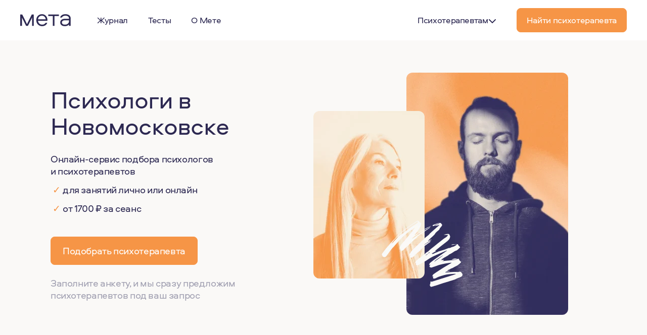

--- FILE ---
content_type: text/html;charset=utf-8
request_url: https://bemeta.co/land/psihologi/novomoskovsk
body_size: 33613
content:
<!DOCTYPE html><html lang="ru"><head><script src="/_meta/polyfills.js" fetchpriority="high"></script><meta charset="utf-8">
<meta name="viewport" content="width=device-width, initial-scale=1, maximum-scale=1, user-scalable=no">
<title>Психологи в Новомосковске - подбор психолога и запись на консультацию к лучшим специалистам </title>
<script id="metrika">(function(m,e,t,r,i,k,a){
    m[i]=m[i]||function(){(m[i].a=m[i].a||[]).push(arguments)};
    m[i].l=1*new Date();
    k=e.createElement(t),a=e.getElementsByTagName(t)[0],k.async=1,k.src=r,a.parentNode.insertBefore(k,a)})
    (window, document, "script", "https://mc.yandex.ru/metrika/tag.js", "ym");
    ym("50018836", "init", {"defer":true,"clickmap":true,"trackLinks":true,"accurateTrackBounce":true,"webvisor":true,"ecommerce":true});</script>
<noscript><div><img src="https://mc.yandex.ru/watch/50018836" style="position:absolute; left:-9999px;" alt="" /></div></noscript>
<link rel="canonical" href="https://bemeta.co/land/psihologi/novomoskovsk">
<link rel="icon" type="image/x-icon" href="https://bemeta.co/favicon.ico">
<link rel="icon" sizes="32x32" type="image/png" href="https://bemeta.co/favicon-32x32.png">
<link rel="icon" sizes="16x16" type="image/png" href="https://bemeta.co/favicon-16x16.png">
<link rel="apple-touch-icon" sizes="180x180" href="https://bemeta.co/apple-touch-icon.png">
<link rel="manifest" href="https://bemeta.co/site.webmanifest">
<link rel="mask-icon" color="#5bbad5" href="https://bemeta.co/safari-pinned-tab.svg">
<meta http-equiv="last-modified" content="2021-10-15">
<meta name="yandex-verification" content="528caf3fccad2954">
<meta name="mailru-verification" content="c868ed9c0347fe76">
<meta name="facebook-domain-verification" content="9sov4q9r8d2yjv4bmkhq0hc5e2s4vn">
<meta property="og:url" content="https://bemeta.co">
<meta property="og:type" content="website">
<meta property="og:image" content="https://bemeta.co/opgraph.png">
<meta name="theme-color" content="#ffffff">
<meta name="msapplication-TileColor" content="#da532c">
<meta property="fb:app_id" content>
<meta name="google-site-verification" content="9wbpqE8e3nDRu2riSxx0tbBpdzZCr0F3ingMb-PLO8Q">
<meta property="og:title" content="Психологи в Новомосковске - подбор психолога и запись на консультацию к лучшим специалистам ">
<meta name="description" content="Консультация психолога в Новомосковске: запись к лучшим специалистам, подбор психолога под ваш запрос от 1500 ₽ за сессию на сервисе Мета ">
<meta property="og:description" content="Консультация психолога в Новомосковске: запись к лучшим специалистам, подбор психолога под ваш запрос от 1500 ₽ за сессию на сервисе Мета ">
<script type="application/ld+json">{"@context":"https://schema.org","@type":"FAQPage","mainEntity":[{"@type":"Question","name":"Как психотерапевт может помочь восстановить психику онлайн?","acceptedAnswer":{"@type":"Answer","text":"Психотерапевты консультирующие онлайн в России применяют следующие методы: гештальт-терапия, психоаналитическая (психодинамическая) психотерапия, экзистенциальная психотерапия, психодрама, когнитивно-поведенческая терапия (КПТ). Эти методы отлично помогут восстановить ресурсное состояние. На сайте Мета все психотерапевты имеют подтверждённый стаж от 2 до 33 лет, а средний профессиональный опыт – 9 лет. На 2026 год у нас зарегистрировано 519 активных специалистов, которые готовы анонимно помочь Вам с решением проблем. Психотерапевт на онлайн встрече поможет Вам понять причину, то, откуда исходит это чувство и обозначит подход к терапии."}},{"@type":"Question","name":"Когда стоит обратиться к психотерапевту онлайн?","acceptedAnswer":{"@type":"Answer","text":"Симптомов для онлайн обращения к психотерапевту для лечения тревоги и беспокойства достаточно многo - они могут быть связаны, как с физическими расстройствами, так и с психосоматикой. Основными из них являются: посттравматический стресс, психосоматическое расстройство, фобии, невроз , паническое расстройство, генерализованное тревожное расстройство."}},{"@type":"Question","name":"Как долго длится онлайн терапия?","acceptedAnswer":{"@type":"Answer","text":"Длинна онлайн курса у психотерапевта зависит от тяжести проблемы. Как правило на первом сеансе происходит формирования запроса, первичная диагностика проблем и поиск вероятных причин. В дальнейшем терапевт погружается в детали с углубленным изучением каждой из причин. Как правило на это уходит от 2 до 10 сеансов, но при затяжных проблемах необходимоинтенсивное лечение, на которое может уйти год терапии."}},{"@type":"Question","name":"Сколько стоит встреча у психотерапевта?","acceptedAnswer":{"@type":"Answer","text":"Цена зависит от квалификации специалиста, формы консультации (онлайн или на дому). Стоимость у начинающих психологов онлайн начинается от 1700 рублей, а высококвалицифированные специалисты с большим опытом могут стоить до 12000 руб за сеанс. Средняя цена в 2026 году составляет 4166 рублей. У наших специалистов средний опыт от 2 до 33 лет."}}]}</script>
<script type="application/ld+json">{"@context":"https://schema.org/","@type":"Product","name":"Психологи в Новомосковске","offers":{"@type":"AggregateOffer","priceCurrency":"RUB","lowPrice":1700,"highPrice":12000}}</script>
<link rel="stylesheet" href="/_nuxt3/entry.B2QN23uK.css">
<link rel="stylesheet" href="/_nuxt3/_...oEOEMwaS.css">
<link rel="stylesheet" href="/_nuxt3/Text.Dt3aWu02.css">
<link rel="stylesheet" href="/_nuxt3/stringifyPrice.B84XDQCQ.css">
<link rel="stylesheet" href="/_nuxt3/List.Cj2eoPdM.css">
<link rel="stylesheet" href="/_nuxt3/therapist.BRtsR4h2.css">
<link rel="stylesheet" href="/_nuxt3/index.wDUl1oX8.css">
<link rel="stylesheet" href="/_nuxt3/NoReview.ClV9gijC.css">
<link rel="stylesheet" href="/_nuxt3/Section.Bx4IMvBw.css">
<link rel="stylesheet" href="/_nuxt3/Section.D7g6eXj2.css">
<link rel="stylesheet" href="/_nuxt3/Section.CJGYjX8G.css">
<link rel="stylesheet" href="/_nuxt3/SwiperWithArrows.DA-x6YTi.css">
<link rel="stylesheet" href="/_nuxt3/Breadcrumbs.ssGWjghv.css">
<link rel="stylesheet" href="/_nuxt3/Section.De6FLeDM.css">
<link rel="stylesheet" href="/_nuxt3/default.BXvr-Kkr.css">
<link rel="stylesheet" href="/_nuxt3/Sidebar.skSckFnX.css">
<link rel="modulepreload" as="script" crossorigin href="/_nuxt3/entry.Cendrg2a.js">
<link rel="modulepreload" as="script" crossorigin href="/_nuxt3/luxon.Dbhuzh6v.js">
<link rel="modulepreload" as="script" crossorigin href="/_nuxt3/_...slug_.BsQdBwqC.js">
<link rel="modulepreload" as="script" crossorigin href="/_nuxt3/Text.bU2JTMZP.js">
<link rel="modulepreload" as="script" crossorigin href="/_nuxt3/index39.BETm4KQ8.js">
<link rel="modulepreload" as="script" crossorigin href="/_nuxt3/index9.C1EyqvoG.js">
<link rel="modulepreload" as="script" crossorigin href="/_nuxt3/index27.Ccs1TdZ9.js">
<link rel="modulepreload" as="script" crossorigin href="/_nuxt3/index28.BLOmn9JG.js">
<link rel="modulepreload" as="script" crossorigin href="/_nuxt3/index33.5NoftdLT.js">
<link rel="modulepreload" as="script" crossorigin href="/_nuxt3/stringifyPrice.Dzi3_Gqz.js">
<link rel="modulepreload" as="script" crossorigin href="/_nuxt3/index17.Cmwe1rJe.js">
<link rel="modulepreload" as="script" crossorigin href="/_nuxt3/index21.Bp_oht_W.js">
<link rel="modulepreload" as="script" crossorigin href="/_nuxt3/useSwitch.B62OeFfb.js">
<link rel="modulepreload" as="script" crossorigin href="/_nuxt3/index.CrM2qDMF.js">
<link rel="modulepreload" as="script" crossorigin href="/_nuxt3/useState.BWGz3OIh.js">
<link rel="modulepreload" as="script" crossorigin href="/_nuxt3/vuelidate.C0kVIruI.js">
<link rel="modulepreload" as="script" crossorigin href="/_nuxt3/index.CPQfvWIp.js">
<link rel="modulepreload" as="script" crossorigin href="/_nuxt3/index.CxwFSgmk.js">
<link rel="modulepreload" as="script" crossorigin href="/_nuxt3/useState.tfAwcUId.js">
<link rel="modulepreload" as="script" crossorigin href="/_nuxt3/filters.BVM54ugn.js">
<link rel="modulepreload" as="script" crossorigin href="/_nuxt3/List.kPZD8fxH.js">
<link rel="modulepreload" as="script" crossorigin href="/_nuxt3/therapist.CAGTeZpZ.js">
<link rel="modulepreload" as="script" crossorigin href="/_nuxt3/index12.BEf6FPLd.js">
<link rel="modulepreload" as="script" crossorigin href="/_nuxt3/index8.DnF3fog6.js">
<link rel="modulepreload" as="script" crossorigin href="/_nuxt3/index50.C1RcwKg0.js">
<link rel="modulepreload" as="script" crossorigin href="/_nuxt3/index.vue.cOJM69_m.js">
<link rel="modulepreload" as="script" crossorigin href="/_nuxt3/nuxt-img.BmfU8Gnb.js">
<link rel="modulepreload" as="script" crossorigin href="/_nuxt3/composables.CT3zpXl5.js">
<link rel="modulepreload" as="script" crossorigin href="/_nuxt3/NoReview.DA0AFtnd.js">
<link rel="modulepreload" as="script" crossorigin href="/_nuxt3/Section.D7z8Jatt.js">
<link rel="modulepreload" as="script" crossorigin href="/_nuxt3/Section.DVLZyIuK.js">
<link rel="modulepreload" as="script" crossorigin href="/_nuxt3/index48.CaG-NrjF.js">
<link rel="modulepreload" as="script" crossorigin href="/_nuxt3/Section.vue.Da5qUYxb.js">
<link rel="modulepreload" as="script" crossorigin href="/_nuxt3/SwiperWithArrows.1_MEjH1v.js">
<link rel="modulepreload" as="script" crossorigin href="/_nuxt3/index14.B7ZYKhSA.js">
<link rel="modulepreload" as="script" crossorigin href="/_nuxt3/Breadcrumbs.uWOmEzDz.js">
<link rel="modulepreload" as="script" crossorigin href="/_nuxt3/index30.CWluWHKM.js">
<link rel="modulepreload" as="script" crossorigin href="/_nuxt3/Section.DJzVgdGq.js">
<link rel="modulepreload" as="script" crossorigin href="/_nuxt3/asyncData.BTgDv33E.js">
<link rel="modulepreload" as="script" crossorigin href="/_nuxt3/jsonld.xjQjFHQ5.js">
<link rel="modulepreload" as="script" crossorigin href="/_nuxt3/default.Dny5d6DG.js">
<link rel="modulepreload" as="script" crossorigin href="/_nuxt3/Index.9-5rmWss.js">
<link rel="modulepreload" as="script" crossorigin href="/_nuxt3/nuxt-link.DUD3d-dn.js">
<link rel="modulepreload" as="script" crossorigin href="/_nuxt3/Sidebar.CTRZt-sn.js">
<link rel="modulepreload" as="script" crossorigin href="/_nuxt3/index52.DPI0_XHj.js">
<link rel="modulepreload" as="script" crossorigin href="/_nuxt3/links.3zTAYWrw.js">
<link rel="modulepreload" as="script" crossorigin href="/_nuxt3/Section.B_ul0tFV.js">
<link rel="prefetch" as="script" crossorigin href="/_nuxt3/auth.D699dYDI.js">
<link rel="prefetch" as="script" crossorigin href="/_nuxt3/auth.C4OIeR9A.js">
<link rel="prefetch" as="script" crossorigin href="/_nuxt3/b2b-auth.JhhWr1Gd.js">
<link rel="prefetch" as="script" crossorigin href="/_nuxt3/b2b-filters.FxtgMaC9.js">
<link rel="prefetch" as="script" crossorigin href="/_nuxt3/b2b-terms-accepted.HF3uxyEm.js">
<link rel="prefetch" as="script" crossorigin href="/_nuxt3/b2b-therapist-available.BO2Mfqat.js">
<link rel="prefetch" as="script" crossorigin href="/_nuxt3/short-matching.BI37YFBO.js">
<link rel="prefetch" as="script" crossorigin href="/_nuxt3/supervision-survey.DQMgV84X.js">
<link rel="prefetch" as="script" crossorigin href="/_nuxt3/terms-accepted.DLYEyU-3.js">
<link rel="prefetch" as="style" href="/_nuxt3/client-lk.CQEHQ4Yb.css">
<link rel="prefetch" as="script" crossorigin href="/_nuxt3/client-lk.BGFxED2E.js">
<link rel="prefetch" as="style" href="/_nuxt3/lk.rGrZkx2s.css">
<link rel="prefetch" as="style" href="/_nuxt3/Base.DhRLGtOX.css">
<link rel="prefetch" as="script" crossorigin href="/_nuxt3/lk.BcH4a8b-.js">
<link rel="prefetch" as="script" crossorigin href="/_nuxt3/calendar.BzpyiLqT.js">
<link rel="prefetch" as="script" crossorigin href="/_nuxt3/Base.BxkKtkQ1.js">
<link rel="prefetch" as="script" crossorigin href="/_nuxt3/dates.DEDZyu61.js">
<link rel="prefetch" as="script" crossorigin href="/_nuxt3/index.DrGHPsdD.js">
<link rel="prefetch" as="script" crossorigin href="/_nuxt3/index.esm.CKXBjSTj.js">
<link rel="prefetch" as="style" href="/_nuxt3/Modal.CV8hXZVs.css">
<link rel="prefetch" as="style" href="/_nuxt3/useState.DCiTaWhl.css">
<link rel="prefetch" as="script" crossorigin href="/_nuxt3/Modal.CYP0HGOZ.js">
<link rel="prefetch" as="script" crossorigin href="/_nuxt3/index15.B1jzFJbQ.js">
<link rel="prefetch" as="script" crossorigin href="/_nuxt3/index38.DZ6xhMFI.js">
<link rel="prefetch" as="script" crossorigin href="/_nuxt3/useState.FgwrPnkL.js">
<link rel="prefetch" as="script" crossorigin href="/_nuxt3/Template.vue.sYPZq1hb.js">
<link rel="prefetch" as="script" crossorigin href="/_nuxt3/index26.B2UQbKoG.js">
<link rel="prefetch" as="script" crossorigin href="/_nuxt3/index37.Dx4YaGqU.js">
<link rel="prefetch" as="script" crossorigin href="/_nuxt3/index43.B-ynxIlI.js">
<link rel="prefetch" as="script" crossorigin href="/_nuxt3/index45.xjV-H_pg.js">
<link rel="prefetch" as="script" crossorigin href="/_nuxt3/index11.BNRAcnkw.js">
<script type="module" src="/_nuxt3/entry.Cendrg2a.js" crossorigin></script></head><body><div class="mui-portal mui-relative" style="z-index:500;"><!--[--><!--]--></div><!--teleport anchor--><div class="mui-portal mui-relative" style="z-index:500;"><!--[--><div data-v-d8ebab9c class="mui-base-modal mui-fixed mui-flex mui-items-center mui-justify-center" style="display:none;" data-v-fb098b40><div style="overflow:auto;--mui-modal-min-width:0px;--mui-modal-min-height:0px;display:none;" class="mui-base-modal__content mui-flex mui-flex-col" data-v-fb098b40 data-v-fb098b40><!--[--><div class="mui-sheet_mode_light mui-sheet_br_12 mui-sheet mui-card_size_lg mui-card mui-overflow-hidden mui-overflow-auto mui-flex mui-flex-col" style="height:auto;width:640px;max-height:unset;max-width:unset;" data-v-11d04b6c data-v-9df162f7><!--[--><!--[--><div class="mui-text-paragraph-2 mui-card-body_lg mui-px-40 mui-relative mui-flex-grow" data-v-0b549a9a data-v-9df162f7><!--[--><!--]--></div><div class="mui-text-paragraph-2 mui-card-footer_lg mui-px-40 mui-pb-40 filters-modal__footer mui-flex mui-items-center mui-pt-16 mui-sticky mui-bg-light" data-v-ccbe1791 data-v-9df162f7><!--[--><!----><button class="mui-ml-auto mui-button_mode_primary mui-button_color_primary mui-button_size_md mui-button mui-inline-flex mui-cursor-pointer mui-ml-auto" type="button" data-v-a59b9ce1 data-v-9df162f7><!--[--><span class="mui-button__content mui-flex mui-items-center" data-v-a59b9ce1><!--[--> Применить <!--]--></span><!--]--></button><!--]--></div><!--]--><!--]--></div><!--]--></div><div class="mui-base-modal__overlay mui-fixed" style="display:none;" data-v-fb098b40 data-v-fb098b40></div></div><!--]--></div><!--teleport anchor--><div class="mui-portal mui-relative" style="z-index:500;"><!--[--><div class="mui-base-modal_fullscreen mui-base-modal mui-fixed mui-flex mui-items-center mui-justify-center" style="display:none;" data-v-fb098b40><div style="overflow:auto;--mui-modal-min-width:0px;--mui-modal-min-height:0px;display:none;" class="mui-base-modal__content mui-flex mui-flex-col" data-v-fb098b40 data-v-fb098b40><!--[--><div class="mui-sheet_mode_light mui-sheet mui-card_size_sm mui-card mui-overflow-hidden mui-overflow-auto mui-flex mui-flex-col mui-relative" style="height:100%;width:100%;max-height:unset;max-width:unset;" data-v-11d04b6c data-v-d8ebab9c><!--[--><!--[--><div class="mui-text-paragraph-2 mui-card-body_sm mui-px-24 mui-flex mui-flex-col mui-gap-8" data-v-0b549a9a data-v-d8ebab9c><!--[--><svg class="mui-icon mui-ml-auto mui-cursor-pointer" style="width:24px;height:24px;" data-v-d8ebab9c><use href="/_nuxt3/meta-ui/meta-ui-sprite.svg#close--lg"></use></svg><!--[--><!--[--><div class="mui-text-paragraph-4 filters-subtitle" data-v-b91b1b78>Сортировка</div><!--]--><!--[--><div class="mui-select-button_open mui-base-control_size_md mui-select-button mui-base-control mui-flex mui-flex-col mui-gap-8 mui-text-primary" data-v-b91b1b78 data-v-4bfdac9b><!----><span class="mui-select-button__wrapper mui-block mui-relative mui-cursor-pointer" data-v-4bfdac9b><button type="button" class="mui-base-control__input" data-v-4bfdac9b><span class="mui-select-button__text" data-v-4bfdac9b>По умолчанию</span><!----><!--[--><svg class="mui-icon mui-base-control__icon mui-flex-shrink-none" style="width:16px;height:16px;"><use href="/_nuxt3/meta-ui/meta-ui-sprite.svg#chevron-down--sm"></use></svg><!--]--></button><!--[--><!----><!--]--></span><!----></div><!--]--><!--[--><div class="mui-text-paragraph-4 filters-subtitle" data-v-b91b1b78>Ваш запрос</div><!--]--><!--[--><div class="mui-base-control_size_md mui-select-button mui-base-control mui-flex mui-flex-col mui-gap-8 mui-text-primary" data-v-b91b1b78 data-v-4bfdac9b><!----><span class="mui-select-button__wrapper mui-block mui-relative mui-cursor-pointer" data-v-4bfdac9b><button type="button" class="mui-base-control__input" data-v-4bfdac9b><span class="mui-text-additional" data-v-4bfdac9b>Для кого</span><!----><!--[--><svg class="mui-icon mui-base-control__icon mui-flex-shrink-none" style="width:16px;height:16px;"><use href="/_nuxt3/meta-ui/meta-ui-sprite.svg#chevron-down--sm"></use></svg><!--]--></button><!--[--><!----><!--]--></span><!----></div><!--]--><!--[--><div class="mui-select-button_open mui-base-control_size_md mui-select-button mui-base-control mui-flex mui-flex-col mui-gap-8 mui-text-primary" data-v-b91b1b78 data-v-4bfdac9b><!----><span class="mui-select-button__wrapper mui-block mui-relative mui-cursor-pointer" data-v-4bfdac9b><button type="button" class="mui-base-control__input" data-v-4bfdac9b><span class="mui-select-button__text" data-v-4bfdac9b>Лично или Онлайн</span><!----><!--[--><svg class="mui-icon mui-base-control__icon mui-flex-shrink-none" style="width:16px;height:16px;"><use href="/_nuxt3/meta-ui/meta-ui-sprite.svg#chevron-down--sm"></use></svg><!--]--></button><!--[--><!----><!--]--></span><!----></div><!--]--><!--[--><div class="mui-base-control_size_md mui-select-button mui-base-control mui-flex mui-flex-col mui-gap-8 mui-text-primary" data-v-b91b1b78 data-v-4bfdac9b><!----><span class="mui-select-button__wrapper mui-block mui-relative mui-cursor-pointer" data-v-4bfdac9b><button type="button" class="mui-base-control__input" data-v-4bfdac9b><span class="mui-text-additional" data-v-4bfdac9b>Город</span><!----><!--[--><svg class="mui-icon mui-base-control__icon mui-flex-shrink-none" style="width:16px;height:16px;"><use href="/_nuxt3/meta-ui/meta-ui-sprite.svg#chevron-down--sm"></use></svg><!--]--></button><!--[--><!----><!--]--></span><!----></div><!--]--><!--[--><div class="mui-base-control_size_md mui-select-button mui-base-control mui-flex mui-flex-col mui-gap-8 mui-text-primary" data-v-b91b1b78 data-v-4bfdac9b><!----><span class="mui-select-button__wrapper mui-block mui-relative mui-cursor-pointer" data-v-4bfdac9b><button type="button" class="mui-base-control__input" data-v-4bfdac9b><span class="mui-text-additional" data-v-4bfdac9b>Тема</span><!----><!--[--><svg class="mui-icon mui-base-control__icon" style="width:16px;height:16px;" data-v-4bfdac9b><use href="/_nuxt3/meta-ui/meta-ui-sprite.svg#chevron-right--sm"></use></svg><!--]--></button><!--[--><!--]--></span><!----></div><!--]--><!--[--><div class="mui-base-control_size_md mui-select-button mui-base-control mui-flex mui-flex-col mui-gap-8 mui-text-primary" data-v-b91b1b78 data-v-4bfdac9b><!----><span class="mui-select-button__wrapper mui-block mui-relative mui-cursor-pointer" data-v-4bfdac9b><button type="button" class="mui-base-control__input" data-v-4bfdac9b><span class="mui-text-additional" data-v-4bfdac9b>Стоимость</span><!----><!--[--><svg class="mui-icon mui-base-control__icon" style="width:16px;height:16px;" data-v-4bfdac9b><use href="/_nuxt3/meta-ui/meta-ui-sprite.svg#chevron-right--sm"></use></svg><!--]--></button><!--[--><!--]--></span><!----></div><!--]--><!--[--><div class="mui-base-control_size_md mui-select-button mui-base-control mui-flex mui-flex-col mui-gap-8 mui-text-primary" data-v-b91b1b78 data-v-4bfdac9b><!----><span class="mui-select-button__wrapper mui-block mui-relative mui-cursor-pointer" data-v-4bfdac9b><button type="button" class="mui-base-control__input" data-v-4bfdac9b><span class="mui-text-additional" data-v-4bfdac9b>Методы</span><!----><!--[--><svg class="mui-icon mui-base-control__icon" style="width:16px;height:16px;" data-v-4bfdac9b><use href="/_nuxt3/meta-ui/meta-ui-sprite.svg#chevron-right--sm"></use></svg><!--]--></button><!--[--><!--]--></span><!----></div><!--]--><!--[--><div class="mui-base-control_size_md mui-select-button mui-base-control mui-flex mui-flex-col mui-gap-8 mui-text-primary" data-v-b91b1b78 data-v-4bfdac9b><!----><span class="mui-select-button__wrapper mui-block mui-relative mui-cursor-pointer" data-v-4bfdac9b><button type="button" class="mui-base-control__input" data-v-4bfdac9b><span class="mui-text-additional" data-v-4bfdac9b>Время первой сессии</span><!----><!--[--><svg class="mui-icon mui-base-control__icon" style="width:16px;height:16px;" data-v-4bfdac9b><use href="/_nuxt3/meta-ui/meta-ui-sprite.svg#chevron-right--sm"></use></svg><!--]--></button><!--[--><!--]--></span><!----></div><!--]--><!--[--><div class="mui-text-paragraph-4 filters-subtitle" data-v-b91b1b78>О Вас</div><!--]--><!--[--><div class="mui-base-control_size_md mui-select-button mui-base-control mui-flex mui-flex-col mui-gap-8 mui-text-primary" data-v-b91b1b78 data-v-4bfdac9b><!----><span class="mui-select-button__wrapper mui-block mui-relative mui-cursor-pointer" data-v-4bfdac9b><button type="button" class="mui-base-control__input" data-v-4bfdac9b><span class="mui-text-additional" data-v-4bfdac9b>Ваш пол</span><!----><!--[--><svg class="mui-icon mui-base-control__icon mui-flex-shrink-none" style="width:16px;height:16px;"><use href="/_nuxt3/meta-ui/meta-ui-sprite.svg#chevron-down--sm"></use></svg><!--]--></button><!--[--><!----><!--]--></span><!----></div><!--]--><!--[--><div class="mui-text-paragraph-4 filters-subtitle" data-v-b91b1b78>О психотерапвете</div><!--]--><!--[--><div class="mui-base-control_size_md mui-select-button mui-base-control mui-flex mui-flex-col mui-gap-8 mui-text-primary" data-v-b91b1b78 data-v-4bfdac9b><!----><span class="mui-select-button__wrapper mui-block mui-relative mui-cursor-pointer" data-v-4bfdac9b><button type="button" class="mui-base-control__input" data-v-4bfdac9b><span class="mui-text-additional" data-v-4bfdac9b>Пол психотерапевта</span><!----><!--[--><svg class="mui-icon mui-base-control__icon mui-flex-shrink-none" style="width:16px;height:16px;"><use href="/_nuxt3/meta-ui/meta-ui-sprite.svg#chevron-down--sm"></use></svg><!--]--></button><!--[--><!----><!--]--></span><!----></div><!--]--><!--]--><!--]--></div><div class="mui-text-paragraph-2 mui-card-footer_sm mui-px-24 mui-pb-24 filters-landing-modal__footer mui-bg-light mui-mt-auto mui-sticky mui-pt-8" data-v-ccbe1791 data-v-d8ebab9c><!--[--><button class="mui-button_mode_primary mui-button_color_primary mui-button_size_md mui-button_block mui-button mui-inline-flex mui-cursor-pointer" type="button" data-v-a59b9ce1 data-v-d8ebab9c><!--[--><span class="mui-button__content mui-flex mui-items-center" data-v-a59b9ce1><!--[--> Показать психотерапевтов <!--]--></span><!--]--></button><!--]--></div><!--]--><!--]--></div><!--]--></div><div class="mui-base-modal__overlay mui-fixed" style="display:none;" data-v-fb098b40 data-v-fb098b40></div></div><!--]--></div><!--teleport anchor--><div id="__nuxt"><!--[--><!--[--><img src="//p.cityadstrack.com/analytics.gif" width="0" height="0" style="height:0;" onerror="var s=document.createElement(&#39;script&#39;); s.src=this.src+&#39;?iserror&#39;,s.async=!0,document.body.appendChild(s);"><!--]--><main><span></span><div data-v-8528fefe><div class="default-layout mui-flex mui-flex-col" data-v-da1aca4d><div class="default-layout__header" style="display:contents;" data-v-da1aca4d><span data-v-da1aca4d></span><!--[--><div class="header mui-text-caption-2 mui-bg-light mui-sticky" data-v-da1aca4d data-v-39bbcdd0><div class="header__content" data-v-39bbcdd0><div class="header__inner mui-flex mui-items-center" data-v-39bbcdd0><a href="/" class="header__logo mui-flex mui-mr-32" title="На главную" data-v-39bbcdd0><svg width="100" height="24" viewbox="0 0 100 24" fill="none" xmlns="http://www.w3.org/2000/svg" data-v-39bbcdd0><path d="M15.2754 23.2047H11.5455L3.38939 6.76735V23.2047H0.106934V0.756836H3.98588L13.435 19.7764L22.8841 0.756836H26.7139V23.203H23.4315V6.76559L15.2754 23.2047Z" fill="#2D2952"></path><path d="M53.744 13.1739H35.1422C35.5405 17.4939 38.972 20.8714 43.2984 20.8714C46.6808 20.8714 48.8194 19.5313 50.1615 17.1961H53.544C51.9527 21.418 48.272 23.8513 43.2984 23.8513C36.6843 23.8513 31.7598 18.9357 31.7598 11.9319C31.7598 5.17858 36.3352 0.112305 43.0984 0.112305C49.3159 0.112305 53.8405 5.17858 53.8405 11.7339C53.8422 12.1806 53.8545 12.8884 53.744 13.1739ZM50.4615 10.1941C49.9141 6.22092 47.3282 3.09216 43.1001 3.09216C38.5247 3.09216 35.6896 5.97216 35.1422 10.1941H50.4615Z" fill="#2D2952"></path><path d="M55.5962 0.756836H76.5839V3.73669H67.7313V23.2047H64.4488V3.73669H55.5962V0.756836Z" fill="#2D2952"></path><path d="M99.8734 8.80311V23.2049H96.5909V20.423C94.7506 22.5584 92.0646 23.8495 88.4839 23.8495C83.2611 23.8495 79.1839 21.4653 79.1839 16.5497C79.1839 11.3853 83.5102 9.24982 88.6839 9.24982H96.5909V8.80311C96.5909 4.73011 93.5067 3.09216 89.3295 3.09216C85.7488 3.09216 83.2611 4.73187 82.3172 6.86559H78.7856C80.1278 2.64369 84.1067 0.112305 89.4295 0.112305C95.5471 0.112305 99.8734 3.24106 99.8734 8.80311ZM96.5909 12.2297H88.5839C84.8032 12.2297 82.4663 13.6206 82.4663 16.5497C82.4663 19.4787 84.9523 20.8697 88.5348 20.8697C93.7576 20.8697 96.5909 17.543 96.5909 13.9675V12.2297Z" fill="#2D2952"></path></svg></a><div class="header__nav mui-none" data-v-39bbcdd0><ul class="mui-flex" data-v-39bbcdd0 data-v-21968b5a><!--[--><!--[--><li class="mui-block mui-text-caption-2" style="white-space:nowrap;"><a href="https://bemeta.co/blog" title="Журнал" target="_blank" class="header-nav-item mui-flex mui-items-center mui-px-20 mui-py-12" data-v-b0162f68><!--[--><!--[--><div class="mui-flex mui-gap-8 mui-items-center" data-v-21968b5a><!--[--><span data-v-21968b5a>Журнал</span><!--]--><!--[--><!----><!--]--></div><!----><!--]--><!--]--></a></li><!--]--><!--[--><li class="mui-block mui-text-caption-2" style="white-space:nowrap;"><a href="/tests" title="Тесты" target="_self" class="header-nav-item mui-flex mui-items-center mui-px-20 mui-py-12" data-v-b0162f68><!--[--><!--[--><div class="mui-flex mui-gap-8 mui-items-center" data-v-21968b5a><!--[--><span data-v-21968b5a>Тесты</span><!--]--><!--[--><!----><!--]--></div><!----><!--]--><!--]--></a></li><!--]--><!--[--><li class="mui-block mui-text-caption-2" style="white-space:nowrap;"><a href="/about" title="О Мете" target="_self" class="header-nav-item mui-flex mui-items-center mui-px-20 mui-py-12" data-v-b0162f68><!--[--><!--[--><div class="mui-flex mui-gap-8 mui-items-center" data-v-21968b5a><!--[--><span data-v-21968b5a>О Мете</span><!--]--><!--[--><!----><!--]--></div><!----><!--]--><!--]--></a></li><!--]--><!--]--></ul></div><div class="header__actions mui-flex mui-items-center mui-ml-auto" data-v-39bbcdd0><div class="header__nav mui-none" data-v-39bbcdd0><ul class="mui-flex" data-v-39bbcdd0 data-v-21968b5a><!--[--><!--[--><li class="mui-block mui-text-caption-2" style="white-space:nowrap;"><div class="header-nav-item mui-flex mui-items-center mui-px-20 mui-py-12"><!--[--><div class="mui-flex mui-gap-8 mui-items-center" data-v-21968b5a><!--[--><span data-v-21968b5a>Психотерапевтам</span><!--]--><!--[--><svg class="mui-icon mui-mt-4" style="width:16px;height:16px;" data-v-21968b5a><use href="/_nuxt3/meta-ui/meta-ui-sprite.svg#chevron-down--sm"></use></svg><!--]--></div><ul class="header-nav__sub mui-flex mui-flex-col mui-bg-light mui-pa-8 mui-mt-8 mui-none" data-v-21968b5a><!--[--><!--[--><li class="mui-block mui-text-caption-2" style="white-space:nowrap;"><a href="/therapists/login" title="Личный кабинет" target="_self" class="header-nav-item mui-flex mui-items-center mui-px-20 mui-py-12" data-v-b0162f68><!--[--><!--[--><!--[-->Личный кабинет<!--]--><!--]--><!--]--></a></li><!--]--><!--[--><li class="mui-block mui-text-caption-2" style="white-space:nowrap;"><a href="https://therapist.bemeta.co/" title="Подать заявку" target="_self" class="header-nav-item mui-flex mui-items-center mui-px-20 mui-py-12" data-v-b0162f68><!--[--><!--[--><!--[-->Подать заявку<!--]--><!--]--><!--]--></a></li><!--]--><!--]--></ul><!--]--></div></li><!--]--><!--]--></ul></div><div class="mui-ml-20 mui-ml-12" data-v-39bbcdd0><a href="/land" title target="_blank" class="mui-button_mode_primary mui-button_color_primary mui-button_size_md mui-button mui-inline-flex mui-cursor-pointer" data-v-b0162f68 data-v-a59b9ce1 data-v-39bbcdd0><!--[--><!--[--><span class="mui-button__content mui-flex mui-items-center" data-v-a59b9ce1><!--[--> Найти психотерапевта <!--]--></span><!--]--><!--]--></a></div><div class="mui-ml-32 header__menu mui-none mui-items-center mui-justify-center mui-cursor-pointer mui-mr-n4" data-v-39bbcdd0><svg class="mui-icon" style="width:32px;height:32px;" data-v-39bbcdd0><use href="/_nuxt3/meta-ui/meta-ui-sprite.svg#menu--lg"></use></svg></div></div></div></div><!--teleport start--><!--teleport end--></div><!--]--></div><div class="mui-flex mui-flex-col mui-flex-grow" data-v-da1aca4d><!--[--><div data-v-8528fefe><div class="landing" data-v-8528fefe><div class="landing__wrap" data-v-8528fefe><div class="main-intro" data-v-8528fefe data-v-79db498c><div class="main-intro__wrap" data-v-79db498c><div class="main-intro__info" data-v-79db498c><!--[--><h1 class="mui-text-display-1 landing__banner-title" data-v-8528fefe>Психологи в Новомосковске </h1><div class="mui-text-caption-1" data-v-8528fefe>Онлайн-сервис подбора психологов и&nbsp;психотерапевтов</div><!--]--><ul class="list-text" data-v-79db498c data-v-5e8d6986><!--[--><li class="list-text__item" data-v-5e8d6986><div class="list-text__title" data-v-5e8d6986><span data-v-5e8d6986></span><div class="list-text__label" data-v-5e8d6986><!--[--><span class="mui-text-caption-1" data-v-5e8d6986>для занятий лично или онлайн</span><!----><!--]--></div></div><!--[--><!--]--></li><li class="list-text__item" data-v-5e8d6986><div class="list-text__title" data-v-5e8d6986><span data-v-5e8d6986></span><div class="list-text__label" data-v-5e8d6986><!--[--><span class="mui-text-caption-1" data-v-5e8d6986>от 1700 ₽ за сеанс</span><!----><!--]--></div></div><!--[--><!--]--></li><!--]--></ul><a href="/matching" title="Подобрать психотерапевта" target="_self" class="mui-mt-32 mui-mb-24 mui-button_mode_primary mui-button_color_primary mui-button_size_lg mui-button mui-inline-flex mui-cursor-pointer mui-mt-32 mui-mb-24" data-v-b0162f68 data-v-a59b9ce1 data-v-79db498c><!--[--><!--[--><span class="mui-button__content mui-flex mui-items-center" data-v-a59b9ce1><!--[--> Подобрать психотерапевта <!--]--></span><!--]--><!--]--></a><div class="mui-text-caption-1 mui-text-color-additional" data-v-79db498c>Заполните анкету, и мы сразу предложим психотерапевтов под ваш запрос</div></div><div class="main-intro__wrap-image" data-v-79db498c><div class="main-intro__image" data-v-79db498c><div class="main-intro__image-man" data-v-79db498c></div><div class="main-intro__image-woman" data-v-79db498c></div><div class="main-intro__image-scribble" data-v-79db498c></div></div></div></div></div><div class="landing__therapists" data-v-8528fefe><h2 class="landing__title mui-text-display-2" data-v-8528fefe>Психологи в Новомосковске</h2><div data-v-8528fefe data-v-d8ebab9c><!--[--><div class="filters-landing mui-pb-24" data-v-d8ebab9c><!--[--><!--[--><div class="mui-base-control_size_md mui-select-button mui-base-control mui-flex mui-flex-col mui-gap-8 mui-text-primary" data-v-b91b1b78 data-v-4bfdac9b><!----><span class="mui-select-button__wrapper mui-block mui-relative mui-cursor-pointer" data-v-4bfdac9b><button type="button" class="mui-base-control__input" data-v-4bfdac9b><span class="mui-text-additional" data-v-4bfdac9b>Для кого</span><!----><!--[--><svg class="mui-icon mui-base-control__icon mui-flex-shrink-none" style="width:16px;height:16px;"><use href="/_nuxt3/meta-ui/meta-ui-sprite.svg#chevron-down--sm"></use></svg><!--]--></button><!--[--><!----><!--]--></span><!----></div><!--]--><!--[--><div class="mui-select-button_open mui-base-control_size_md mui-select-button mui-base-control mui-flex mui-flex-col mui-gap-8 mui-text-primary" data-v-b91b1b78 data-v-4bfdac9b><!----><span class="mui-select-button__wrapper mui-block mui-relative mui-cursor-pointer" data-v-4bfdac9b><button type="button" class="mui-base-control__input" data-v-4bfdac9b><span class="mui-select-button__text" data-v-4bfdac9b>Лично или Онлайн</span><!----><!--[--><svg class="mui-icon mui-base-control__icon mui-flex-shrink-none" style="width:16px;height:16px;"><use href="/_nuxt3/meta-ui/meta-ui-sprite.svg#chevron-down--sm"></use></svg><!--]--></button><!--[--><!----><!--]--></span><!----></div><!--]--><!--[--><div class="mui-base-control_size_md mui-select-button mui-base-control mui-flex mui-flex-col mui-gap-8 mui-text-primary" data-v-b91b1b78 data-v-4bfdac9b><!----><span class="mui-select-button__wrapper mui-block mui-relative mui-cursor-pointer" data-v-4bfdac9b><button type="button" class="mui-base-control__input" data-v-4bfdac9b><span class="mui-text-additional" data-v-4bfdac9b>Город</span><!----><!--[--><svg class="mui-icon mui-base-control__icon mui-flex-shrink-none" style="width:16px;height:16px;"><use href="/_nuxt3/meta-ui/meta-ui-sprite.svg#chevron-down--sm"></use></svg><!--]--></button><!--[--><!----><!--]--></span><!----></div><!--]--><!--[--><div class="mui-base-control_size_md mui-select-button mui-base-control mui-flex mui-flex-col mui-gap-8 mui-text-primary" data-v-b91b1b78 data-v-4bfdac9b><!----><span class="mui-select-button__wrapper mui-block mui-relative mui-cursor-pointer" data-v-4bfdac9b><button type="button" class="mui-base-control__input" data-v-4bfdac9b><span class="mui-text-additional" data-v-4bfdac9b>Тема</span><!----><!--[--><svg class="mui-icon mui-base-control__icon" style="width:16px;height:16px;" data-v-4bfdac9b><use href="/_nuxt3/meta-ui/meta-ui-sprite.svg#chevron-right--sm"></use></svg><!--]--></button><!--[--><!--]--></span><!----></div><!--]--><!--[--><div class="mui-base-control_size_md mui-select-button mui-base-control mui-flex mui-flex-col mui-gap-8 mui-text-primary" data-v-b91b1b78 data-v-4bfdac9b><!----><span class="mui-select-button__wrapper mui-block mui-relative mui-cursor-pointer" data-v-4bfdac9b><button type="button" class="mui-base-control__input" data-v-4bfdac9b><span class="mui-text-additional" data-v-4bfdac9b>Стоимость</span><!----><!--[--><svg class="mui-icon mui-base-control__icon" style="width:16px;height:16px;" data-v-4bfdac9b><use href="/_nuxt3/meta-ui/meta-ui-sprite.svg#chevron-right--sm"></use></svg><!--]--></button><!--[--><!--]--></span><!----></div><!--]--><!--[--><div class="mui-base-control_size_md mui-select-button mui-base-control mui-flex mui-flex-col mui-gap-8 mui-text-primary" data-v-b91b1b78 data-v-4bfdac9b><!----><span class="mui-select-button__wrapper mui-block mui-relative mui-cursor-pointer" data-v-4bfdac9b><button type="button" class="mui-base-control__input" data-v-4bfdac9b><span class="mui-text-additional" data-v-4bfdac9b>Ваш пол</span><!----><!--[--><svg class="mui-icon mui-base-control__icon mui-flex-shrink-none" style="width:16px;height:16px;"><use href="/_nuxt3/meta-ui/meta-ui-sprite.svg#chevron-down--sm"></use></svg><!--]--></button><!--[--><!----><!--]--></span><!----></div><!--]--><!--[--><div class="mui-base-control_size_md mui-select-button mui-base-control mui-flex mui-flex-col mui-gap-8 mui-text-primary" data-v-b91b1b78 data-v-4bfdac9b><!----><span class="mui-select-button__wrapper mui-block mui-relative mui-cursor-pointer" data-v-4bfdac9b><button type="button" class="mui-base-control__input" data-v-4bfdac9b><span class="mui-text-additional" data-v-4bfdac9b>Пол психотерапевта</span><!----><!--[--><svg class="mui-icon mui-base-control__icon mui-flex-shrink-none" style="width:16px;height:16px;"><use href="/_nuxt3/meta-ui/meta-ui-sprite.svg#chevron-down--sm"></use></svg><!--]--></button><!--[--><!----><!--]--></span><!----></div><!--]--><!--[--><div class="mui-base-control_size_md mui-select-button mui-base-control mui-flex mui-flex-col mui-gap-8 mui-text-primary" data-v-b91b1b78 data-v-4bfdac9b><!----><span class="mui-select-button__wrapper mui-block mui-relative mui-cursor-pointer" data-v-4bfdac9b><button type="button" class="mui-base-control__input" data-v-4bfdac9b><span class="mui-text-additional" data-v-4bfdac9b>Методы</span><!----><!--[--><svg class="mui-icon mui-base-control__icon" style="width:16px;height:16px;" data-v-4bfdac9b><use href="/_nuxt3/meta-ui/meta-ui-sprite.svg#chevron-right--sm"></use></svg><!--]--></button><!--[--><!--]--></span><!----></div><!--]--><!--[--><div class="mui-base-control_size_md mui-select-button mui-base-control mui-flex mui-flex-col mui-gap-8 mui-text-primary" data-v-b91b1b78 data-v-4bfdac9b><!----><span class="mui-select-button__wrapper mui-block mui-relative mui-cursor-pointer" data-v-4bfdac9b><button type="button" class="mui-base-control__input" data-v-4bfdac9b><span class="mui-text-additional" data-v-4bfdac9b>Время первой сессии</span><!----><!--[--><svg class="mui-icon mui-base-control__icon" style="width:16px;height:16px;" data-v-4bfdac9b><use href="/_nuxt3/meta-ui/meta-ui-sprite.svg#chevron-right--sm"></use></svg><!--]--></button><!--[--><!--]--></span><!----></div><!--]--><!--]--></div><button class="mui-block mui-pa-0 mui-relative filters-landing__sort mui-block mui-ml-auto mui-text-caption-2 mui-flex mui-mb-8 mui-text-accent" data-v-d8ebab9c><span class="mui-flex mui-gap-8"><!--[--><div class="mui-flex mui-items-center mui-gap-8" data-v-d8ebab9c>По умолчанию <svg class="mui-icon" style="width:16px;height:16px;" data-v-d8ebab9c><use href="/_nuxt3/meta-ui/meta-ui-sprite.svg#sort--sm"></use></svg></div><!--]--></span><!----></button><!--]--><!--teleport start--><!--teleport end--><!--teleport start--><!--teleport end--></div><div name="list-fade" data-v-8528fefe data-v-2ea98999><div class="therapist-card-wrapper" data-v-2ea98999 data-v-ecb54bc8><div class="therapist-card mui-px-16 mui-py-32 mui-block mui-cursor-pointer mui-overflow-hidden" data-v-ecb54bc8><a href="/therapists/komashko-victoriya" title target="_blank" class="therapist-card__photo mui-flex-none mui-overflow-hidden" data-v-b0162f68 data-v-ecb54bc8><!--[--><img class="therapist-card__photo-image" src="https://bemeta.co/media/mid/44Z8fLsH3VSBYzqCJhmnCD.jpg" alt="Виктория" data-v-ecb54bc8><!--]--></a><div class="therapist-card__name mui-flex mui-flex-col" data-v-ecb54bc8><a href="/therapists/komashko-victoriya" title target="_blank" class="mui-text-headline-1" data-v-b0162f68 data-v-ecb54bc8><!--[--><h4 data-v-ecb54bc8>Виктория</h4><!--]--></a><span class="mui-text-caption-3 mui-mt-4" data-v-ecb54bc8>Психолог, психотерапевт</span></div><div class="therapist-card__info mui-mt-8" data-v-ecb54bc8><div class="mui-flex mui-flex-col therapist-card-info mui-gap-8" data-v-ecb54bc8 data-v-bab18269><div class="mui-flex mui-gap-8" data-v-bab18269><svg class="mui-icon mui-mt-4 mui-flex-shrink-none" style="color:#BCBECB;width:16px;height:16px;" data-v-bab18269><use href="/_nuxt3/meta-ui/meta-ui-sprite.svg#experience--sm"></use></svg><span class="mui-text-caption-3" data-v-bab18269>Опыт 6 лет</span></div><!----><div class="mui-flex mui-gap-8" data-v-bab18269><svg class="mui-icon mui-mt-4 mui-flex-shrink-none" style="color:#BCBECB;width:16px;height:16px;" data-v-bab18269><use href="/_nuxt3/meta-ui/meta-ui-sprite.svg#coin--sm"></use></svg><div class="mui-flex mui-flex-col mui-gap-4" data-v-bab18269><!--[--><a href="/therapists/komashko-victoriya" title target="_blank" class="mui-text-accent" data-v-b0162f68 data-v-bab18269><!--[--><!--[--><span class="mui-text-headline-2" data-v-c47fb2dc>3000 <span data-v-c47fb2dc>₽</span></span><span class="mui-text-caption-2" data-v-c47fb2dc> / </span><span class="mui-text-caption-2 mui-inline-block" data-v-c47fb2dc>онлайн</span><!----><!--]--><!--]--></a><a href="/therapists/komashko-victoriya" title target="_blank" class="mui-text-accent" data-v-b0162f68 data-v-bab18269><!--[--><!--[--><span class="mui-text-headline-2" data-v-c47fb2dc>3500 <span data-v-c47fb2dc>₽</span></span><span class="mui-text-caption-2" data-v-c47fb2dc> / </span><span class="mui-text-caption-2 mui-inline-block" data-v-c47fb2dc>лично</span><!----><!--]--><!--]--></a><!--]--></div></div><span data-v-bab18269></span><div class="therapist-card-info__locations mui-flex mui-flex-wrap mui-text-caption-3" data-v-bab18269><div class="mui-flex mui-items-center mui-gap-8" data-v-bab18269><svg class="mui-icon mui-flex-shrink-none" style="color:#BCBECB;width:16px;height:16px;" data-v-bab18269><use href="/_nuxt3/meta-ui/meta-ui-sprite.svg#location--sm"></use></svg><span data-v-bab18269>Онлайн прием в Новомосковске</span></div><!----></div><div class="mui-flex mui-gap-8" data-v-bab18269><svg class="mui-icon mui-mt-4 mui-flex-shrink-none mui-text-success" style="width:16px;height:16px;" data-v-bab18269><use href="/_nuxt3/meta-ui/meta-ui-sprite.svg#selected--sm"></use></svg><span class="mui-text-caption-3" data-v-bab18269>За последние 12 часов выбрал 1 человек</span></div></div><div class="therapist-card__info-action mui-mt-16" data-v-ecb54bc8><!--[--><!--[--><button class="mui-button_mode_primary mui-button_color_primary mui-button_size_md mui-button_block mui-button mui-inline-flex mui-cursor-pointer" type="button" data-v-a59b9ce1 data-v-8528fefe><!--[--><span class="mui-button__content mui-flex mui-items-center" data-v-a59b9ce1><!--[--> Записаться <!--]--></span><!--]--></button><!--]--><!--]--></div></div><div class="therapist-card__description mui-content mui-pt-16 mui-text-primary" data-v-ecb54bc8><p data-v-ecb54bc8>Практикуюсь в направлениях гештальт- терапия и коучинг. Работа на достижение желаемых результатов и изменений в жизни моих клиентов - моя основная задача.  <button class="mui-button_mode_link mui-button_color_primary mui-button_size_md mui-button mui-inline-flex mui-cursor-pointer" type="button" data-v-a59b9ce1 data-v-ecb54bc8><!--[--><span class="mui-button__content mui-flex mui-items-center" data-v-a59b9ce1><!--[--> Читать еще <!--]--></span><!--]--></button></p><!----><div class="mui-visually-hidden" data-v-ecb54bc8><p>Моя работа основана не только на знаниях, но и на восприятии эмоций и мыслей другого человека, который сидит напротив меня.</p><p>Это возможность почувствовать, что происходит внутри тебя. Это возможность искренне понять, чего ты на самом деле хочешь. В процессе мы можем увидеть ситуацию с новой перспективы и принять новое решение, основанное на этом новом понимании.&nbsp;</p><p>Иногда психотерапия дает нам возможность рисковать и идти на смелые шаги, а иногда она помогает нам прекратить постоянные риски и найти стабильность.</p><p>Одна из главных возможностей, которую психотерапия предоставляет, - это свобода выбора в наших реакциях.</p></div><!----></div><div class="therapist-card__tags mui-overflow-hidden mui-flex mui-flex-col mui-pt-16 mui-gap-16 mui-flex-wrap" data-v-ecb54bc8><!--[--><div class="therapist-card__chips mui-flex mui-gap-8 mui-flex-wrap" data-v-ecb54bc8><div class="mui-flex mui-items-center mui-flex-wrap mui-gap-8 mui-overflow-hidden" data-v-25130e6c data-v-ecb54bc8><!--[--><div class="mui-chips-list-wrapper mui-flex mui-items-center mui-gap-8 mui-flex-shrink" data-v-25130e6c><div class="mui-chip mui-chip_type-primary mui-chip_size-sm mui-text-caption-4 mui-px-8 mui-bg-light mui-border-accent mui-chip" data-v-e642560b data-v-25130e6c><!--[--><!----><!--]--><span class="mui-chip__text" data-v-e642560b><!--[-->Тревога, беспокойство<!--]--></span><!----></div><!----></div><div class="mui-chips-list-wrapper mui-flex mui-items-center mui-gap-8 mui-flex-shrink" data-v-25130e6c><div class="mui-chip mui-chip_type-primary mui-chip_size-sm mui-text-caption-4 mui-px-8 mui-bg-light mui-border-accent mui-chip" data-v-e642560b data-v-25130e6c><!--[--><!----><!--]--><span class="mui-chip__text" data-v-e642560b><!--[-->Одиночество<!--]--></span><!----></div><!----></div><div class="mui-chips-list-wrapper mui-flex mui-items-center mui-gap-8 mui-flex-shrink" data-v-25130e6c><div class="mui-chip mui-chip_type-primary mui-chip_size-sm mui-text-caption-4 mui-px-8 mui-bg-light mui-border-accent mui-chip" data-v-e642560b data-v-25130e6c><!--[--><!----><!--]--><span class="mui-chip__text" data-v-e642560b><!--[-->Усталость, нет энергии, сил<!--]--></span><!----></div><!--[--><span class="therapist-card__chips-after mui-text-caption-4 mui-text-additional" data-v-ecb54bc8>+ 52 темы</span><!--]--></div><!--]--></div></div><div class="therapist-card__chips mui-flex mui-gap-8 mui-flex-wrap" data-v-ecb54bc8><div class="mui-flex mui-items-center mui-flex-wrap mui-gap-8 mui-overflow-hidden" data-v-25130e6c data-v-ecb54bc8><!--[--><div class="mui-chips-list-wrapper mui-flex mui-items-center mui-gap-8 mui-flex-shrink" data-v-25130e6c><div class="mui-chip mui-chip_type-primary mui-chip_size-sm mui-text-caption-4 mui-px-8 mui-bg-light mui-border-accent mui-chip" data-v-e642560b data-v-25130e6c><!--[--><!----><!--]--><span class="mui-chip__text" data-v-e642560b><!--[-->Гештальт-терапия<!--]--></span><!----></div><!--[--><!----><!--]--></div><!--]--></div></div><!--]--></div><div class="therapist-card__action mui-mt-16" data-v-ecb54bc8><!--[--><!--[--><button class="mui-button_mode_primary mui-button_color_primary mui-button_size_md mui-button_block mui-button mui-inline-flex mui-cursor-pointer" type="button" data-v-a59b9ce1 data-v-8528fefe><!--[--><span class="mui-button__content mui-flex mui-items-center" data-v-a59b9ce1><!--[--> Записаться <!--]--></span><!--]--></button><!--]--><!--]--></div></div></div><div class="therapist-card-wrapper" data-v-2ea98999 data-v-ecb54bc8><div class="therapist-card mui-px-16 mui-py-32 mui-block mui-cursor-pointer mui-overflow-hidden" data-v-ecb54bc8><a href="/therapists/aleksandra-kabanova" title target="_blank" class="therapist-card__photo mui-flex-none mui-overflow-hidden" data-v-b0162f68 data-v-ecb54bc8><!--[--><img class="therapist-card__photo-image" src="https://bemeta.co/media/mid/8NCkpepwevTSRiXWxQkTM5.jpg" alt="Александра" data-v-ecb54bc8><!--]--></a><div class="therapist-card__name mui-flex mui-flex-col" data-v-ecb54bc8><a href="/therapists/aleksandra-kabanova" title target="_blank" class="mui-text-headline-1" data-v-b0162f68 data-v-ecb54bc8><!--[--><h4 data-v-ecb54bc8>Александра</h4><!--]--></a><span class="mui-text-caption-3 mui-mt-4" data-v-ecb54bc8>Психолог, психотерапевт</span></div><div class="therapist-card__info mui-mt-8" data-v-ecb54bc8><div class="mui-flex mui-flex-col therapist-card-info mui-gap-8" data-v-ecb54bc8 data-v-bab18269><!----><div class="mui-flex mui-gap-8" data-v-bab18269><svg class="mui-icon mui-mt-4 mui-flex-shrink-none" style="color:#BCBECB;width:16px;height:16px;" data-v-bab18269><use href="/_nuxt3/meta-ui/meta-ui-sprite.svg#education--sm"></use></svg><span class="mui-text-caption-3" data-v-bab18269>Обучается с 2015 года</span></div><div class="mui-flex mui-gap-8" data-v-bab18269><svg class="mui-icon mui-mt-4 mui-flex-shrink-none" style="color:#BCBECB;width:16px;height:16px;" data-v-bab18269><use href="/_nuxt3/meta-ui/meta-ui-sprite.svg#coin--sm"></use></svg><div class="mui-flex mui-flex-col mui-gap-4" data-v-bab18269><!--[--><a href="/therapists/aleksandra-kabanova" title target="_blank" class="mui-text-accent" data-v-b0162f68 data-v-bab18269><!--[--><!--[--><span class="mui-text-headline-2" data-v-c47fb2dc>2750 <span data-v-c47fb2dc>₽</span></span><span class="mui-text-caption-2" data-v-c47fb2dc> / </span><span class="mui-text-caption-2 mui-inline-block" data-v-c47fb2dc>лично или онлайн</span><!----><!--]--><!--]--></a><!--]--></div></div><!----><div class="therapist-card-info__locations mui-flex mui-flex-wrap mui-text-caption-3" data-v-bab18269><div class="mui-flex mui-items-center mui-gap-8" data-v-bab18269><svg class="mui-icon mui-flex-shrink-none" style="color:#BCBECB;width:16px;height:16px;" data-v-bab18269><use href="/_nuxt3/meta-ui/meta-ui-sprite.svg#location--sm"></use></svg><span data-v-bab18269>Онлайн прием в Новомосковске</span></div><!----></div><div class="mui-flex mui-gap-8" data-v-bab18269><svg class="mui-icon mui-mt-4 mui-flex-shrink-none mui-text-success" style="width:16px;height:16px;" data-v-bab18269><use href="/_nuxt3/meta-ui/meta-ui-sprite.svg#selected--sm"></use></svg><span class="mui-text-caption-3" data-v-bab18269>За последнюю неделю выбрало 3 человека</span></div></div><div class="therapist-card__info-action mui-mt-16" data-v-ecb54bc8><!--[--><!--[--><button class="mui-button_mode_primary mui-button_color_primary mui-button_size_md mui-button_block mui-button mui-inline-flex mui-cursor-pointer" type="button" data-v-a59b9ce1 data-v-8528fefe><!--[--><span class="mui-button__content mui-flex mui-items-center" data-v-a59b9ce1><!--[--> Записаться <!--]--></span><!--]--></button><!--]--><!--]--></div></div><div class="therapist-card__description mui-content mui-pt-16 mui-text-primary" data-v-ecb54bc8><p data-v-ecb54bc8>Помогаю клиентам услышать себя, понять свои чувства, справиться с трудностями в жизни, поработать над психосоматикой, улучшить отношения с ближайшим окружением. <button class="mui-button_mode_link mui-button_color_primary mui-button_size_md mui-button mui-inline-flex mui-cursor-pointer" type="button" data-v-a59b9ce1 data-v-ecb54bc8><!--[--><span class="mui-button__content mui-flex mui-items-center" data-v-a59b9ce1><!--[--> Читать еще <!--]--></span><!--]--></button></p><!----><div class="mui-visually-hidden" data-v-ecb54bc8><p>Мне нравится помогать людям. Для меня важно быть бережной, давать свободу клиенту, быть рядом, разделять его чувства, поддержать в трудную минуту.</p><p>С помощью психотерапии людям удается стать осознаннее, улучшить свою жизнь, освоить новые паттерны поведения, стать свободнее.</p><p>Как сказал Арнольд Бейссер (психолог, гештальт-терапевт): "Изменения происходят тогда, когда человек становится тем, кто он есть на самом деле, а не тогда, когда он пытается стать тем, кем не является".</p><p>Я толерантный терапевт. С уважением отношусь к клиентам и их решениям в жизни.</p></div><!----></div><div class="therapist-card__tags mui-overflow-hidden mui-flex mui-flex-col mui-pt-16 mui-gap-16 mui-flex-wrap" data-v-ecb54bc8><!--[--><div class="therapist-card__chips mui-flex mui-gap-8 mui-flex-wrap" data-v-ecb54bc8><div class="mui-flex mui-items-center mui-flex-wrap mui-gap-8 mui-overflow-hidden" data-v-25130e6c data-v-ecb54bc8><!--[--><div class="mui-chips-list-wrapper mui-flex mui-items-center mui-gap-8 mui-flex-shrink" data-v-25130e6c><div class="mui-chip mui-chip_type-primary mui-chip_size-sm mui-text-caption-4 mui-px-8 mui-bg-light mui-border-accent mui-chip" data-v-e642560b data-v-25130e6c><!--[--><!----><!--]--><span class="mui-chip__text" data-v-e642560b><!--[-->Тревога, беспокойство<!--]--></span><!----></div><!----></div><div class="mui-chips-list-wrapper mui-flex mui-items-center mui-gap-8 mui-flex-shrink" data-v-25130e6c><div class="mui-chip mui-chip_type-primary mui-chip_size-sm mui-text-caption-4 mui-px-8 mui-bg-light mui-border-accent mui-chip" data-v-e642560b data-v-25130e6c><!--[--><!----><!--]--><span class="mui-chip__text" data-v-e642560b><!--[-->Потребность разобраться в событиях прошлого, включая детство<!--]--></span><!----></div><!----></div><div class="mui-chips-list-wrapper mui-flex mui-items-center mui-gap-8 mui-flex-shrink" data-v-25130e6c><div class="mui-chip mui-chip_type-primary mui-chip_size-sm mui-text-caption-4 mui-px-8 mui-bg-light mui-border-accent mui-chip" data-v-e642560b data-v-25130e6c><!--[--><!----><!--]--><span class="mui-chip__text" data-v-e642560b><!--[-->Суицидальные попытки<!--]--></span><!----></div><!--[--><span class="therapist-card__chips-after mui-text-caption-4 mui-text-additional" data-v-ecb54bc8>+ 51 тема</span><!--]--></div><!--]--></div></div><div class="therapist-card__chips mui-flex mui-gap-8 mui-flex-wrap" data-v-ecb54bc8><div class="mui-flex mui-items-center mui-flex-wrap mui-gap-8 mui-overflow-hidden" data-v-25130e6c data-v-ecb54bc8><!--[--><div class="mui-chips-list-wrapper mui-flex mui-items-center mui-gap-8 mui-flex-shrink" data-v-25130e6c><div class="mui-chip mui-chip_type-primary mui-chip_size-sm mui-text-caption-4 mui-px-8 mui-bg-light mui-border-accent mui-chip" data-v-e642560b data-v-25130e6c><!--[--><!----><!--]--><span class="mui-chip__text" data-v-e642560b><!--[-->Гештальт-терапия<!--]--></span><!----></div><!--[--><!----><!--]--></div><!--]--></div></div><!--]--></div><div class="therapist-card__action mui-mt-16" data-v-ecb54bc8><!--[--><!--[--><button class="mui-button_mode_primary mui-button_color_primary mui-button_size_md mui-button_block mui-button mui-inline-flex mui-cursor-pointer" type="button" data-v-a59b9ce1 data-v-8528fefe><!--[--><span class="mui-button__content mui-flex mui-items-center" data-v-a59b9ce1><!--[--> Записаться <!--]--></span><!--]--></button><!--]--><!--]--></div></div></div><div class="therapist-card-wrapper" data-v-2ea98999 data-v-ecb54bc8><div class="therapist-card mui-px-16 mui-py-32 mui-block mui-cursor-pointer mui-overflow-hidden" data-v-ecb54bc8><a href="/therapists/smolovskaya-lubov" title target="_blank" class="therapist-card__photo mui-flex-none mui-overflow-hidden" data-v-b0162f68 data-v-ecb54bc8><!--[--><img class="therapist-card__photo-image" src="https://bemeta.co/media/mid/AuZC9MEg2PvB8h6CNrJzcj.jpg" alt="Любовь" data-v-ecb54bc8><!--]--></a><div class="therapist-card__name mui-flex mui-flex-col" data-v-ecb54bc8><a href="/therapists/smolovskaya-lubov" title target="_blank" class="mui-text-headline-1" data-v-b0162f68 data-v-ecb54bc8><!--[--><h4 data-v-ecb54bc8>Любовь</h4><!--]--></a><span class="mui-text-caption-3 mui-mt-4" data-v-ecb54bc8>Психолог, психотерапевт</span></div><div class="therapist-card__info mui-mt-8" data-v-ecb54bc8><div class="mui-flex mui-flex-col therapist-card-info mui-gap-8" data-v-ecb54bc8 data-v-bab18269><div class="mui-flex mui-gap-8" data-v-bab18269><svg class="mui-icon mui-mt-4 mui-flex-shrink-none" style="color:#BCBECB;width:16px;height:16px;" data-v-bab18269><use href="/_nuxt3/meta-ui/meta-ui-sprite.svg#experience--sm"></use></svg><span class="mui-text-caption-3" data-v-bab18269>Опыт 8 лет</span></div><!----><div class="mui-flex mui-gap-8" data-v-bab18269><svg class="mui-icon mui-mt-4 mui-flex-shrink-none" style="color:#BCBECB;width:16px;height:16px;" data-v-bab18269><use href="/_nuxt3/meta-ui/meta-ui-sprite.svg#coin--sm"></use></svg><div class="mui-flex mui-flex-col mui-gap-4" data-v-bab18269><!--[--><a href="/therapists/smolovskaya-lubov" title target="_blank" class="mui-text-accent" data-v-b0162f68 data-v-bab18269><!--[--><!--[--><span class="mui-text-headline-2" data-v-c47fb2dc>4000 <span data-v-c47fb2dc>₽</span></span><span class="mui-text-caption-2" data-v-c47fb2dc> / </span><span class="mui-text-caption-2 mui-inline-block" data-v-c47fb2dc>онлайн</span><!----><!--]--><!--]--></a><!--]--></div></div><!----><div class="therapist-card-info__locations mui-flex mui-flex-wrap mui-text-caption-3" data-v-bab18269><div class="mui-flex mui-items-center mui-gap-8" data-v-bab18269><svg class="mui-icon mui-flex-shrink-none" style="color:#BCBECB;width:16px;height:16px;" data-v-bab18269><use href="/_nuxt3/meta-ui/meta-ui-sprite.svg#location--sm"></use></svg><span data-v-bab18269>Онлайн прием в Новомосковске</span></div><!----></div><div class="mui-flex mui-gap-8" data-v-bab18269><svg class="mui-icon mui-mt-4 mui-flex-shrink-none mui-text-success" style="width:16px;height:16px;" data-v-bab18269><use href="/_nuxt3/meta-ui/meta-ui-sprite.svg#selected--sm"></use></svg><span class="mui-text-caption-3" data-v-bab18269>Всего выбрало 45 человек</span></div></div><div class="therapist-card__info-action mui-mt-16" data-v-ecb54bc8><!--[--><!--[--><button class="mui-button_mode_primary mui-button_color_primary mui-button_size_md mui-button_block mui-button mui-inline-flex mui-cursor-pointer" type="button" data-v-a59b9ce1 data-v-8528fefe><!--[--><span class="mui-button__content mui-flex mui-items-center" data-v-a59b9ce1><!--[--> Записаться <!--]--></span><!--]--></button><!--]--><!--]--></div></div><div class="therapist-card__description mui-content mui-pt-16 mui-text-primary" data-v-ecb54bc8><p data-v-ecb54bc8>Помогаю лучше понять себя, разобраться с отношениями, двигаться к желаемому будущему <button class="mui-button_mode_link mui-button_color_primary mui-button_size_md mui-button mui-inline-flex mui-cursor-pointer" type="button" data-v-a59b9ce1 data-v-ecb54bc8><!--[--><span class="mui-button__content mui-flex mui-items-center" data-v-a59b9ce1><!--[--> Читать еще <!--]--></span><!--]--></button></p><!----><div class="mui-visually-hidden" data-v-ecb54bc8><p>Опыт каждого человека уникален, все истории неповторимы. Но при этом все они устроены по единой схеме: все было нормально, потом что-то пошло не так, и теперь надо что-то с этим делать.</p><p>Чтобы "с этим что-то делать", нужно понять самого себя, разрешить себе жить не "как принято", а "согласно с собственным внутренним устройством". </p><p>Я не даю советов - если честно, я просто не берусь судить, как другим людям надо жить. Вместо этого я помогаю услышать себя, разобраться в своем внутреннем мире, научиться задавать себе вопросы и представлять, где лежат на них ответы.</p></div><!----></div><div class="therapist-card__tags mui-overflow-hidden mui-flex mui-flex-col mui-pt-16 mui-gap-16 mui-flex-wrap" data-v-ecb54bc8><!--[--><div class="therapist-card__chips mui-flex mui-gap-8 mui-flex-wrap" data-v-ecb54bc8><div class="mui-flex mui-items-center mui-flex-wrap mui-gap-8 mui-overflow-hidden" data-v-25130e6c data-v-ecb54bc8><!--[--><div class="mui-chips-list-wrapper mui-flex mui-items-center mui-gap-8 mui-flex-shrink" data-v-25130e6c><div class="mui-chip mui-chip_type-primary mui-chip_size-sm mui-text-caption-4 mui-px-8 mui-bg-light mui-border-accent mui-chip" data-v-e642560b data-v-25130e6c><!--[--><!----><!--]--><span class="mui-chip__text" data-v-e642560b><!--[-->Тревога, беспокойство<!--]--></span><!----></div><!----></div><div class="mui-chips-list-wrapper mui-flex mui-items-center mui-gap-8 mui-flex-shrink" data-v-25130e6c><div class="mui-chip mui-chip_type-primary mui-chip_size-sm mui-text-caption-4 mui-px-8 mui-bg-light mui-border-accent mui-chip" data-v-e642560b data-v-25130e6c><!--[--><!----><!--]--><span class="mui-chip__text" data-v-e642560b><!--[-->Не контролирую гнев<!--]--></span><!----></div><!----></div><div class="mui-chips-list-wrapper mui-flex mui-items-center mui-gap-8 mui-flex-shrink" data-v-25130e6c><div class="mui-chip mui-chip_type-primary mui-chip_size-sm mui-text-caption-4 mui-px-8 mui-bg-light mui-border-accent mui-chip" data-v-e642560b data-v-25130e6c><!--[--><!----><!--]--><span class="mui-chip__text" data-v-e642560b><!--[-->Прокрастинация, перфекционизм, лень, гиперответственность<!--]--></span><!----></div><!--[--><span class="therapist-card__chips-after mui-text-caption-4 mui-text-additional" data-v-ecb54bc8>+ 81 тема</span><!--]--></div><!--]--></div></div><div class="therapist-card__chips mui-flex mui-gap-8 mui-flex-wrap" data-v-ecb54bc8><div class="mui-flex mui-items-center mui-flex-wrap mui-gap-8 mui-overflow-hidden" data-v-25130e6c data-v-ecb54bc8><!--[--><div class="mui-chips-list-wrapper mui-flex mui-items-center mui-gap-8 mui-flex-shrink" data-v-25130e6c><div class="mui-chip mui-chip_type-primary mui-chip_size-sm mui-text-caption-4 mui-px-8 mui-bg-light mui-border-accent mui-chip" data-v-e642560b data-v-25130e6c><!--[--><!----><!--]--><span class="mui-chip__text" data-v-e642560b><!--[-->Позитивная психотерапия<!--]--></span><!----></div><!--[--><!----><!--]--></div><!--]--></div></div><!--]--></div><div class="therapist-card__action mui-mt-16" data-v-ecb54bc8><!--[--><!--[--><button class="mui-button_mode_primary mui-button_color_primary mui-button_size_md mui-button_block mui-button mui-inline-flex mui-cursor-pointer" type="button" data-v-a59b9ce1 data-v-8528fefe><!--[--><span class="mui-button__content mui-flex mui-items-center" data-v-a59b9ce1><!--[--> Записаться <!--]--></span><!--]--></button><!--]--><!--]--></div></div></div><div class="therapist-card-wrapper" data-v-2ea98999 data-v-ecb54bc8><div class="therapist-card mui-px-16 mui-py-32 mui-block mui-cursor-pointer mui-overflow-hidden" data-v-ecb54bc8><a href="/therapists/zarkevich-olga" title target="_blank" class="therapist-card__photo mui-flex-none mui-overflow-hidden" data-v-b0162f68 data-v-ecb54bc8><!--[--><img class="therapist-card__photo-image" src="https://bemeta.co/media/mid/BqimcnVoKHtTeKGturWPzW.jpg" alt="Ольга" data-v-ecb54bc8><!--]--></a><div class="therapist-card__name mui-flex mui-flex-col" data-v-ecb54bc8><a href="/therapists/zarkevich-olga" title target="_blank" class="mui-text-headline-1" data-v-b0162f68 data-v-ecb54bc8><!--[--><h4 data-v-ecb54bc8>Ольга</h4><!--]--></a><span class="mui-text-caption-3 mui-mt-4" data-v-ecb54bc8>Психолог, психотерапевт</span></div><div class="therapist-card__info mui-mt-8" data-v-ecb54bc8><div class="mui-flex mui-flex-col therapist-card-info mui-gap-8" data-v-ecb54bc8 data-v-bab18269><div class="mui-flex mui-gap-8" data-v-bab18269><svg class="mui-icon mui-mt-4 mui-flex-shrink-none" style="color:#BCBECB;width:16px;height:16px;" data-v-bab18269><use href="/_nuxt3/meta-ui/meta-ui-sprite.svg#experience--sm"></use></svg><span class="mui-text-caption-3" data-v-bab18269>Опыт 6 лет</span></div><!----><div class="mui-flex mui-gap-8" data-v-bab18269><svg class="mui-icon mui-mt-4 mui-flex-shrink-none" style="color:#BCBECB;width:16px;height:16px;" data-v-bab18269><use href="/_nuxt3/meta-ui/meta-ui-sprite.svg#coin--sm"></use></svg><div class="mui-flex mui-flex-col mui-gap-4" data-v-bab18269><!--[--><a href="/therapists/zarkevich-olga" title target="_blank" class="mui-text-accent" data-v-b0162f68 data-v-bab18269><!--[--><!--[--><span class="mui-text-headline-2" data-v-c47fb2dc>4000 <span data-v-c47fb2dc>₽</span></span><span class="mui-text-caption-2" data-v-c47fb2dc> / </span><span class="mui-text-caption-2 mui-inline-block" data-v-c47fb2dc>лично или онлайн</span><!----><!--]--><!--]--></a><!--]--></div></div><span data-v-bab18269></span><div class="therapist-card-info__locations mui-flex mui-flex-wrap mui-text-caption-3" data-v-bab18269><div class="mui-flex mui-items-center mui-gap-8" data-v-bab18269><svg class="mui-icon mui-flex-shrink-none" style="color:#BCBECB;width:16px;height:16px;" data-v-bab18269><use href="/_nuxt3/meta-ui/meta-ui-sprite.svg#location--sm"></use></svg><span data-v-bab18269>Онлайн прием в Новомосковске</span></div><!----></div><div class="mui-flex mui-gap-8" data-v-bab18269><svg class="mui-icon mui-mt-4 mui-flex-shrink-none mui-text-success" style="width:16px;height:16px;" data-v-bab18269><use href="/_nuxt3/meta-ui/meta-ui-sprite.svg#selected--sm"></use></svg><span class="mui-text-caption-3" data-v-bab18269>Всего выбрало 46 человек</span></div></div><div class="therapist-card__info-action mui-mt-16" data-v-ecb54bc8><!--[--><!--[--><button class="mui-button_mode_primary mui-button_color_primary mui-button_size_md mui-button_block mui-button mui-inline-flex mui-cursor-pointer" type="button" data-v-a59b9ce1 data-v-8528fefe><!--[--><span class="mui-button__content mui-flex mui-items-center" data-v-a59b9ce1><!--[--> Записаться <!--]--></span><!--]--></button><!--]--><!--]--></div></div><div class="therapist-card__description mui-content mui-pt-16 mui-text-primary" data-v-ecb54bc8><p data-v-ecb54bc8>В своей практике помогаю людям справляться со сложностями в отношениях с собой и с другими людьми.Искренне верю,что из точки понимания,поддержки и принятия легче двигаться к переменам и справляться с трудностями(как внешним,так и и внутренними) <button class="mui-button_mode_link mui-button_color_primary mui-button_size_md mui-button mui-inline-flex mui-cursor-pointer" type="button" data-v-a59b9ce1 data-v-ecb54bc8><!--[--><span class="mui-button__content mui-flex mui-items-center" data-v-a59b9ce1><!--[--> Читать еще <!--]--></span><!--]--></button></p><!----><div class="mui-visually-hidden" data-v-ecb54bc8><p>Верю в то,что "исцеляют" нас именно отношения, что вырасти можно именно в таких отношениях,в которых другой признает вашу силу и право.Я точно не тот психотерапевт,кто скажет как вам жить и как правильно поступать,но я тот, кто будет помогать вам искать свое собственное  "правильно" и "как" ,кто поможет научиться слышать и слушать себя,искать и принимать правду и ценности внутри себя всерьез.И наконец начать жить в соответствии с тем,что важно именно для вас.</p><p>Сейчас своей миссией вижу,чтобы как можно больше людей пришли в терапию,стали осознаннее и бережнее в отношении себя и в отношениях друг с другом.</p></div><!----></div><div class="therapist-card__tags mui-overflow-hidden mui-flex mui-flex-col mui-pt-16 mui-gap-16 mui-flex-wrap" data-v-ecb54bc8><!--[--><div class="therapist-card__chips mui-flex mui-gap-8 mui-flex-wrap" data-v-ecb54bc8><div class="mui-flex mui-items-center mui-flex-wrap mui-gap-8 mui-overflow-hidden" data-v-25130e6c data-v-ecb54bc8><!--[--><div class="mui-chips-list-wrapper mui-flex mui-items-center mui-gap-8 mui-flex-shrink" data-v-25130e6c><div class="mui-chip mui-chip_type-primary mui-chip_size-sm mui-text-caption-4 mui-px-8 mui-bg-light mui-border-accent mui-chip" data-v-e642560b data-v-25130e6c><!--[--><!----><!--]--><span class="mui-chip__text" data-v-e642560b><!--[-->Тревога, беспокойство<!--]--></span><!----></div><!----></div><div class="mui-chips-list-wrapper mui-flex mui-items-center mui-gap-8 mui-flex-shrink" data-v-25130e6c><div class="mui-chip mui-chip_type-primary mui-chip_size-sm mui-text-caption-4 mui-px-8 mui-bg-light mui-border-accent mui-chip" data-v-e642560b data-v-25130e6c><!--[--><!----><!--]--><span class="mui-chip__text" data-v-e642560b><!--[-->Разобраться в себе, поиск себя<!--]--></span><!----></div><!----></div><div class="mui-chips-list-wrapper mui-flex mui-items-center mui-gap-8 mui-flex-shrink" data-v-25130e6c><div class="mui-chip mui-chip_type-primary mui-chip_size-sm mui-text-caption-4 mui-px-8 mui-bg-light mui-border-accent mui-chip" data-v-e642560b data-v-25130e6c><!--[--><!----><!--]--><span class="mui-chip__text" data-v-e642560b><!--[-->Стресс, эмоциональная нестабильность, срывы<!--]--></span><!----></div><!--[--><span class="therapist-card__chips-after mui-text-caption-4 mui-text-additional" data-v-ecb54bc8>+ 51 тема</span><!--]--></div><!--]--></div></div><div class="therapist-card__chips mui-flex mui-gap-8 mui-flex-wrap" data-v-ecb54bc8><div class="mui-flex mui-items-center mui-flex-wrap mui-gap-8 mui-overflow-hidden" data-v-25130e6c data-v-ecb54bc8><!--[--><div class="mui-chips-list-wrapper mui-flex mui-items-center mui-gap-8 mui-flex-shrink" data-v-25130e6c><div class="mui-chip mui-chip_type-primary mui-chip_size-sm mui-text-caption-4 mui-px-8 mui-bg-light mui-border-accent mui-chip" data-v-e642560b data-v-25130e6c><!--[--><!----><!--]--><span class="mui-chip__text" data-v-e642560b><!--[-->Понимающая психотерапия<!--]--></span><!----></div><!--[--><!----><!--]--></div><!--]--></div></div><!--]--></div><div class="therapist-card__action mui-mt-16" data-v-ecb54bc8><!--[--><!--[--><button class="mui-button_mode_primary mui-button_color_primary mui-button_size_md mui-button_block mui-button mui-inline-flex mui-cursor-pointer" type="button" data-v-a59b9ce1 data-v-8528fefe><!--[--><span class="mui-button__content mui-flex mui-items-center" data-v-a59b9ce1><!--[--> Записаться <!--]--></span><!--]--></button><!--]--><!--]--></div></div></div><div class="therapist-card-wrapper" data-v-2ea98999 data-v-ecb54bc8><div class="therapist-card mui-px-16 mui-py-32 mui-block mui-cursor-pointer mui-overflow-hidden" data-v-ecb54bc8><a href="/therapists/karnauhova-alexandra" title target="_blank" class="therapist-card__photo mui-flex-none mui-overflow-hidden" data-v-b0162f68 data-v-ecb54bc8><!--[--><img class="therapist-card__photo-image" src="https://bemeta.co/media/mid/Fvdzuj77KGYvrj2XPNoJjw.jpg" alt="Александра" data-v-ecb54bc8><!--]--></a><div class="therapist-card__name mui-flex mui-flex-col" data-v-ecb54bc8><a href="/therapists/karnauhova-alexandra" title target="_blank" class="mui-text-headline-1" data-v-b0162f68 data-v-ecb54bc8><!--[--><h4 data-v-ecb54bc8>Александра</h4><!--]--></a><span class="mui-text-caption-3 mui-mt-4" data-v-ecb54bc8>Психолог, психотерапевт</span></div><div class="therapist-card__info mui-mt-8" data-v-ecb54bc8><div class="mui-flex mui-flex-col therapist-card-info mui-gap-8" data-v-ecb54bc8 data-v-bab18269><div class="mui-flex mui-gap-8" data-v-bab18269><svg class="mui-icon mui-mt-4 mui-flex-shrink-none" style="color:#BCBECB;width:16px;height:16px;" data-v-bab18269><use href="/_nuxt3/meta-ui/meta-ui-sprite.svg#experience--sm"></use></svg><span class="mui-text-caption-3" data-v-bab18269>Опыт 11 лет</span></div><!----><div class="mui-flex mui-gap-8" data-v-bab18269><svg class="mui-icon mui-mt-4 mui-flex-shrink-none" style="color:#BCBECB;width:16px;height:16px;" data-v-bab18269><use href="/_nuxt3/meta-ui/meta-ui-sprite.svg#coin--sm"></use></svg><div class="mui-flex mui-flex-col mui-gap-4" data-v-bab18269><!--[--><a href="/therapists/karnauhova-alexandra" title target="_blank" class="mui-text-accent" data-v-b0162f68 data-v-bab18269><!--[--><!--[--><span class="mui-text-headline-2" data-v-c47fb2dc>6000 <span data-v-c47fb2dc>₽</span></span><span class="mui-text-caption-2" data-v-c47fb2dc> / </span><span class="mui-text-caption-2 mui-inline-block" data-v-c47fb2dc>лично</span><!----><!--]--><!--]--></a><!--]--></div></div><span data-v-bab18269></span><div class="therapist-card-info__locations mui-flex mui-flex-wrap mui-text-caption-3" data-v-bab18269><div class="mui-flex mui-items-center mui-gap-8" data-v-bab18269><svg class="mui-icon mui-flex-shrink-none" style="color:#BCBECB;width:16px;height:16px;" data-v-bab18269><use href="/_nuxt3/meta-ui/meta-ui-sprite.svg#location--sm"></use></svg><span data-v-bab18269> прием в Новомосковске</span></div><!----></div><div class="mui-flex mui-gap-8" data-v-bab18269><svg class="mui-icon mui-mt-4 mui-flex-shrink-none mui-text-success" style="width:16px;height:16px;" data-v-bab18269><use href="/_nuxt3/meta-ui/meta-ui-sprite.svg#selected--sm"></use></svg><span class="mui-text-caption-3" data-v-bab18269>Всего выбрало 282 человека</span></div></div><div class="therapist-card__info-action mui-mt-16" data-v-ecb54bc8><!--[--><!--[--><button class="mui-button_mode_primary mui-button_color_primary mui-button_size_md mui-button_block mui-button mui-inline-flex mui-cursor-pointer" type="button" data-v-a59b9ce1 data-v-8528fefe><!--[--><span class="mui-button__content mui-flex mui-items-center" data-v-a59b9ce1><!--[--> Записаться <!--]--></span><!--]--></button><!--]--><!--]--></div></div><div class="therapist-card__description mui-content mui-pt-16 mui-text-primary" data-v-ecb54bc8><p data-v-ecb54bc8>Психолог, психоаналитически ориентированный психотерапевт, кандидат Московского Общества Психоаналитиков (МОП). <button class="mui-button_mode_link mui-button_color_primary mui-button_size_md mui-button mui-inline-flex mui-cursor-pointer" type="button" data-v-a59b9ce1 data-v-ecb54bc8><!--[--><span class="mui-button__content mui-flex mui-items-center" data-v-a59b9ce1><!--[--> Читать еще <!--]--></span><!--]--></button></p><!----><div class="mui-visually-hidden" data-v-ecb54bc8><p>Я участвую в регулярных семинарах французских и российских&nbsp; психоаналитиков - членов международных (SPP, IPA) и российских ассоциаций, в конференциях и в научной работе.</p><p>Регулярно прохожу супервизии (индивидуальные и групповые).</p><p>Есть научные публикации (в соавторстве).</p><p>Также мной была переведена книга  американского психоаналитика К. Болласа «Три характера».</p></div><!----></div><div class="therapist-card__tags mui-overflow-hidden mui-flex mui-flex-col mui-pt-16 mui-gap-16 mui-flex-wrap" data-v-ecb54bc8><!--[--><div class="therapist-card__chips mui-flex mui-gap-8 mui-flex-wrap" data-v-ecb54bc8><div class="mui-flex mui-items-center mui-flex-wrap mui-gap-8 mui-overflow-hidden" data-v-25130e6c data-v-ecb54bc8><!--[--><div class="mui-chips-list-wrapper mui-flex mui-items-center mui-gap-8 mui-flex-shrink" data-v-25130e6c><div class="mui-chip mui-chip_type-primary mui-chip_size-sm mui-text-caption-4 mui-px-8 mui-bg-light mui-border-accent mui-chip" data-v-e642560b data-v-25130e6c><!--[--><!----><!--]--><span class="mui-chip__text" data-v-e642560b><!--[-->Диагностирована депрессия<!--]--></span><!----></div><!----></div><div class="mui-chips-list-wrapper mui-flex mui-items-center mui-gap-8 mui-flex-shrink" data-v-25130e6c><div class="mui-chip mui-chip_type-primary mui-chip_size-sm mui-text-caption-4 mui-px-8 mui-bg-light mui-border-accent mui-chip" data-v-e642560b data-v-25130e6c><!--[--><!----><!--]--><span class="mui-chip__text" data-v-e642560b><!--[-->Депрессия<!--]--></span><!----></div><!----></div><div class="mui-chips-list-wrapper mui-flex mui-items-center mui-gap-8 mui-flex-shrink" data-v-25130e6c><div class="mui-chip mui-chip_type-primary mui-chip_size-sm mui-text-caption-4 mui-px-8 mui-bg-light mui-border-accent mui-chip" data-v-e642560b data-v-25130e6c><!--[--><!----><!--]--><span class="mui-chip__text" data-v-e642560b><!--[-->Тревожные расстройства<!--]--></span><!----></div><!--[--><span class="therapist-card__chips-after mui-text-caption-4 mui-text-additional" data-v-ecb54bc8>+ 88 тем</span><!--]--></div><!--]--></div></div><div class="therapist-card__chips mui-flex mui-gap-8 mui-flex-wrap" data-v-ecb54bc8><div class="mui-flex mui-items-center mui-flex-wrap mui-gap-8 mui-overflow-hidden" data-v-25130e6c data-v-ecb54bc8><!--[--><div class="mui-chips-list-wrapper mui-flex mui-items-center mui-gap-8 mui-flex-shrink" data-v-25130e6c><div class="mui-chip mui-chip_type-primary mui-chip_size-sm mui-text-caption-4 mui-px-8 mui-bg-light mui-border-accent mui-chip" data-v-e642560b data-v-25130e6c><!--[--><!----><!--]--><span class="mui-chip__text" data-v-e642560b><!--[-->Психоаналитическая (психодинамическая) психотерапия<!--]--></span><!----></div><!--[--><!----><!--]--></div><!--]--></div></div><!--]--></div><div class="therapist-card__action mui-mt-16" data-v-ecb54bc8><!--[--><!--[--><button class="mui-button_mode_primary mui-button_color_primary mui-button_size_md mui-button_block mui-button mui-inline-flex mui-cursor-pointer" type="button" data-v-a59b9ce1 data-v-8528fefe><!--[--><span class="mui-button__content mui-flex mui-items-center" data-v-a59b9ce1><!--[--> Записаться <!--]--></span><!--]--></button><!--]--><!--]--></div></div></div><div class="therapist-card-wrapper" data-v-2ea98999 data-v-ecb54bc8><div class="therapist-card mui-px-16 mui-py-32 mui-block mui-cursor-pointer mui-overflow-hidden" data-v-ecb54bc8><a href="/therapists/fedyashina-irina" title target="_blank" class="therapist-card__photo mui-flex-none mui-overflow-hidden" data-v-b0162f68 data-v-ecb54bc8><!--[--><img class="therapist-card__photo-image" src="https://bemeta.co/media/mid/J2Ch7Fdd4WuybC3AuRx8zN.jpg" alt="Ирина" data-v-ecb54bc8><!--]--></a><div class="therapist-card__name mui-flex mui-flex-col" data-v-ecb54bc8><a href="/therapists/fedyashina-irina" title target="_blank" class="mui-text-headline-1" data-v-b0162f68 data-v-ecb54bc8><!--[--><h4 data-v-ecb54bc8>Ирина</h4><!--]--></a><span class="mui-text-caption-3 mui-mt-4" data-v-ecb54bc8>Психолог, психотерапевт</span></div><div class="therapist-card__info mui-mt-8" data-v-ecb54bc8><div class="mui-flex mui-flex-col therapist-card-info mui-gap-8" data-v-ecb54bc8 data-v-bab18269><div class="mui-flex mui-gap-8" data-v-bab18269><svg class="mui-icon mui-mt-4 mui-flex-shrink-none" style="color:#BCBECB;width:16px;height:16px;" data-v-bab18269><use href="/_nuxt3/meta-ui/meta-ui-sprite.svg#experience--sm"></use></svg><span class="mui-text-caption-3" data-v-bab18269>Опыт 3 года</span></div><!----><div class="mui-flex mui-gap-8" data-v-bab18269><svg class="mui-icon mui-mt-4 mui-flex-shrink-none" style="color:#BCBECB;width:16px;height:16px;" data-v-bab18269><use href="/_nuxt3/meta-ui/meta-ui-sprite.svg#coin--sm"></use></svg><div class="mui-flex mui-flex-col mui-gap-4" data-v-bab18269><!--[--><a href="/therapists/fedyashina-irina" title target="_blank" class="mui-text-accent" data-v-b0162f68 data-v-bab18269><!--[--><!--[--><span class="mui-text-headline-2" data-v-c47fb2dc>3000 <span data-v-c47fb2dc>₽</span></span><span class="mui-text-caption-2" data-v-c47fb2dc> / </span><span class="mui-text-caption-2 mui-inline-block" data-v-c47fb2dc>лично или онлайн</span><!----><!--]--><!--]--></a><!--]--></div></div><span data-v-bab18269></span><div class="therapist-card-info__locations mui-flex mui-flex-wrap mui-text-caption-3" data-v-bab18269><div class="mui-flex mui-items-center mui-gap-8" data-v-bab18269><svg class="mui-icon mui-flex-shrink-none" style="color:#BCBECB;width:16px;height:16px;" data-v-bab18269><use href="/_nuxt3/meta-ui/meta-ui-sprite.svg#location--sm"></use></svg><span data-v-bab18269>Онлайн прием в Новомосковске</span></div><!----></div><div class="mui-flex mui-gap-8" data-v-bab18269><svg class="mui-icon mui-mt-4 mui-flex-shrink-none mui-text-success" style="width:16px;height:16px;" data-v-bab18269><use href="/_nuxt3/meta-ui/meta-ui-sprite.svg#selected--sm"></use></svg><span class="mui-text-caption-3" data-v-bab18269>Всего выбрал 41 человек</span></div></div><div class="therapist-card__info-action mui-mt-16" data-v-ecb54bc8><!--[--><!--[--><button class="mui-button_mode_primary mui-button_color_primary mui-button_size_md mui-button_block mui-button mui-inline-flex mui-cursor-pointer" type="button" data-v-a59b9ce1 data-v-8528fefe><!--[--><span class="mui-button__content mui-flex mui-items-center" data-v-a59b9ce1><!--[--> Записаться <!--]--></span><!--]--></button><!--]--><!--]--></div></div><div class="therapist-card__description mui-content mui-pt-16 mui-text-primary" data-v-ecb54bc8><p data-v-ecb54bc8>Помогаю тем, кто чувствует внутреннее напряжение, тревогу, кто устал и запутался. Оказываю поддержку без осуждения, с вниманием к вашим переживаниям. Говорю с вами о важном на простом и понятном языке.  <button class="mui-button_mode_link mui-button_color_primary mui-button_size_md mui-button mui-inline-flex mui-cursor-pointer" type="button" data-v-a59b9ce1 data-v-ecb54bc8><!--[--><span class="mui-button__content mui-flex mui-items-center" data-v-a59b9ce1><!--[--> Читать еще <!--]--></span><!--]--></button></p><!----><div class="mui-visually-hidden" data-v-ecb54bc8><p>Более 11 лет личной терапии.</p><p>5 лет практики консультирования.</p><p></p><p>Образование: Магистр психологии (диплом с отличием). Психоаналитически ориентированный психотерапевт. Член ЕАРПП. Консультативная психология. Специалист по метафорическим ассоциативным картам (МАК-коуч, игротерапевт). Также имею высшее педагогическое и среднее медицинское образования. </p><p></p></div><!----></div><div class="therapist-card__tags mui-overflow-hidden mui-flex mui-flex-col mui-pt-16 mui-gap-16 mui-flex-wrap" data-v-ecb54bc8><!--[--><div class="therapist-card__chips mui-flex mui-gap-8 mui-flex-wrap" data-v-ecb54bc8><div class="mui-flex mui-items-center mui-flex-wrap mui-gap-8 mui-overflow-hidden" data-v-25130e6c data-v-ecb54bc8><!--[--><div class="mui-chips-list-wrapper mui-flex mui-items-center mui-gap-8 mui-flex-shrink" data-v-25130e6c><div class="mui-chip mui-chip_type-primary mui-chip_size-sm mui-text-caption-4 mui-px-8 mui-bg-light mui-border-accent mui-chip" data-v-e642560b data-v-25130e6c><!--[--><!----><!--]--><span class="mui-chip__text" data-v-e642560b><!--[-->Разобраться в себе, поиск себя<!--]--></span><!----></div><!----></div><div class="mui-chips-list-wrapper mui-flex mui-items-center mui-gap-8 mui-flex-shrink" data-v-25130e6c><div class="mui-chip mui-chip_type-primary mui-chip_size-sm mui-text-caption-4 mui-px-8 mui-bg-light mui-border-accent mui-chip" data-v-e642560b data-v-25130e6c><!--[--><!----><!--]--><span class="mui-chip__text" data-v-e642560b><!--[-->Самооценка, комплексы, неуверенность, недостоин своей должности или положения в обществе<!--]--></span><!----></div><!----></div><div class="mui-chips-list-wrapper mui-flex mui-items-center mui-gap-8 mui-flex-shrink" data-v-25130e6c><div class="mui-chip mui-chip_type-primary mui-chip_size-sm mui-text-caption-4 mui-px-8 mui-bg-light mui-border-accent mui-chip" data-v-e642560b data-v-25130e6c><!--[--><!----><!--]--><span class="mui-chip__text" data-v-e642560b><!--[-->Осознание и управление эмоциями<!--]--></span><!----></div><!--[--><span class="therapist-card__chips-after mui-text-caption-4 mui-text-additional" data-v-ecb54bc8>+ 71 тема</span><!--]--></div><!--]--></div></div><div class="therapist-card__chips mui-flex mui-gap-8 mui-flex-wrap" data-v-ecb54bc8><div class="mui-flex mui-items-center mui-flex-wrap mui-gap-8 mui-overflow-hidden" data-v-25130e6c data-v-ecb54bc8><!--[--><div class="mui-chips-list-wrapper mui-flex mui-items-center mui-gap-8 mui-flex-shrink" data-v-25130e6c><div class="mui-chip mui-chip_type-primary mui-chip_size-sm mui-text-caption-4 mui-px-8 mui-bg-light mui-border-accent mui-chip" data-v-e642560b data-v-25130e6c><!--[--><!----><!--]--><span class="mui-chip__text" data-v-e642560b><!--[-->Психоаналитическая (психодинамическая) психотерапия<!--]--></span><!----></div><!--[--><!----><!--]--></div><!--]--></div></div><!--]--></div><div class="therapist-card__action mui-mt-16" data-v-ecb54bc8><!--[--><!--[--><button class="mui-button_mode_primary mui-button_color_primary mui-button_size_md mui-button_block mui-button mui-inline-flex mui-cursor-pointer" type="button" data-v-a59b9ce1 data-v-8528fefe><!--[--><span class="mui-button__content mui-flex mui-items-center" data-v-a59b9ce1><!--[--> Записаться <!--]--></span><!--]--></button><!--]--><!--]--></div></div></div><div class="therapist-card-wrapper" data-v-2ea98999 data-v-ecb54bc8><div class="therapist-card mui-px-16 mui-py-32 mui-block mui-cursor-pointer mui-overflow-hidden" data-v-ecb54bc8><a href="/therapists/budagova-alena" title target="_blank" class="therapist-card__photo mui-flex-none mui-overflow-hidden" data-v-b0162f68 data-v-ecb54bc8><!--[--><img class="therapist-card__photo-image" src="https://bemeta.co/media/mid/LXVZPpBAonk2Ljfdj3BQXu.jpg" alt="Алёна" data-v-ecb54bc8><!--]--></a><div class="therapist-card__name mui-flex mui-flex-col" data-v-ecb54bc8><a href="/therapists/budagova-alena" title target="_blank" class="mui-text-headline-1" data-v-b0162f68 data-v-ecb54bc8><!--[--><h4 data-v-ecb54bc8>Алёна</h4><!--]--></a><span class="mui-text-caption-3 mui-mt-4" data-v-ecb54bc8>Психолог, психотерапевт</span></div><div class="therapist-card__info mui-mt-8" data-v-ecb54bc8><div class="mui-flex mui-flex-col therapist-card-info mui-gap-8" data-v-ecb54bc8 data-v-bab18269><div class="mui-flex mui-gap-8" data-v-bab18269><svg class="mui-icon mui-mt-4 mui-flex-shrink-none" style="color:#BCBECB;width:16px;height:16px;" data-v-bab18269><use href="/_nuxt3/meta-ui/meta-ui-sprite.svg#experience--sm"></use></svg><span class="mui-text-caption-3" data-v-bab18269>Опыт 16 лет</span></div><!----><div class="mui-flex mui-gap-8" data-v-bab18269><svg class="mui-icon mui-mt-4 mui-flex-shrink-none" style="color:#BCBECB;width:16px;height:16px;" data-v-bab18269><use href="/_nuxt3/meta-ui/meta-ui-sprite.svg#coin--sm"></use></svg><div class="mui-flex mui-flex-col mui-gap-4" data-v-bab18269><!--[--><a href="/therapists/budagova-alena" title target="_blank" class="mui-text-accent" data-v-b0162f68 data-v-bab18269><!--[--><!--[--><span class="mui-text-headline-2" data-v-c47fb2dc>4500 <span data-v-c47fb2dc>₽</span></span><span class="mui-text-caption-2" data-v-c47fb2dc> / </span><span class="mui-text-caption-2 mui-inline-block" data-v-c47fb2dc>онлайн</span><!----><!--]--><!--]--></a><!--]--></div></div><span data-v-bab18269></span><div class="therapist-card-info__locations mui-flex mui-flex-wrap mui-text-caption-3" data-v-bab18269><div class="mui-flex mui-items-center mui-gap-8" data-v-bab18269><svg class="mui-icon mui-flex-shrink-none" style="color:#BCBECB;width:16px;height:16px;" data-v-bab18269><use href="/_nuxt3/meta-ui/meta-ui-sprite.svg#location--sm"></use></svg><span data-v-bab18269>Онлайн прием в Новомосковске</span></div><!----></div><div class="mui-flex mui-gap-8" data-v-bab18269><svg class="mui-icon mui-mt-4 mui-flex-shrink-none mui-text-success" style="width:16px;height:16px;" data-v-bab18269><use href="/_nuxt3/meta-ui/meta-ui-sprite.svg#selected--sm"></use></svg><span class="mui-text-caption-3" data-v-bab18269>За последний месяц выбрало 7 человек</span></div></div><div class="therapist-card__info-action mui-mt-16" data-v-ecb54bc8><!--[--><!--[--><button class="mui-button_mode_primary mui-button_color_primary mui-button_size_md mui-button_block mui-button mui-inline-flex mui-cursor-pointer" type="button" data-v-a59b9ce1 data-v-8528fefe><!--[--><span class="mui-button__content mui-flex mui-items-center" data-v-a59b9ce1><!--[--> Записаться <!--]--></span><!--]--></button><!--]--><!--]--></div></div><div class="therapist-card__description mui-content mui-pt-16 mui-text-primary" data-v-ecb54bc8><p data-v-ecb54bc8>Помощь в познании себя и других, улучшении качества жизни и отношений, преодолении депрессии, неуверенности в себе. <button class="mui-button_mode_link mui-button_color_primary mui-button_size_md mui-button mui-inline-flex mui-cursor-pointer" type="button" data-v-a59b9ce1 data-v-ecb54bc8><!--[--><span class="mui-button__content mui-flex mui-items-center" data-v-a59b9ce1><!--[--> Читать еще <!--]--></span><!--]--></button></p><!----><div class="mui-visually-hidden" data-v-ecb54bc8><p>Психолог высшей квалификационной категории.</p><p>Профессиональный стаж – 11 лет.</p><p>«С судьбой нельзя не считаться, мы не можем просто стереть ее или заменить чем-то другим. Но мы можем выбирать, как нам отвечать нашей судьбе, используя дарованные нам способности».</p><p>Ролло Мэй</p><p>Психоаналитическая терапия не меняет судьбу, она позволит Вам взять на себя ответственность за свою жизнь.</p><p></p></div><!----></div><div class="therapist-card__tags mui-overflow-hidden mui-flex mui-flex-col mui-pt-16 mui-gap-16 mui-flex-wrap" data-v-ecb54bc8><!--[--><div class="therapist-card__chips mui-flex mui-gap-8 mui-flex-wrap" data-v-ecb54bc8><div class="mui-flex mui-items-center mui-flex-wrap mui-gap-8 mui-overflow-hidden" data-v-25130e6c data-v-ecb54bc8><!--[--><div class="mui-chips-list-wrapper mui-flex mui-items-center mui-gap-8 mui-flex-shrink" data-v-25130e6c><div class="mui-chip mui-chip_type-primary mui-chip_size-sm mui-text-caption-4 mui-px-8 mui-bg-light mui-border-accent mui-chip" data-v-e642560b data-v-25130e6c><!--[--><!----><!--]--><span class="mui-chip__text" data-v-e642560b><!--[-->Неудовлетворенность отношениями, что-то не так<!--]--></span><!----></div><!----></div><div class="mui-chips-list-wrapper mui-flex mui-items-center mui-gap-8 mui-flex-shrink" data-v-25130e6c><div class="mui-chip mui-chip_type-primary mui-chip_size-sm mui-text-caption-4 mui-px-8 mui-bg-light mui-border-accent mui-chip" data-v-e642560b data-v-25130e6c><!--[--><!----><!--]--><span class="mui-chip__text" data-v-e642560b><!--[-->Конфликты, ссорюсь с партнером<!--]--></span><!----></div><!----></div><div class="mui-chips-list-wrapper mui-flex mui-items-center mui-gap-8 mui-flex-shrink" data-v-25130e6c><div class="mui-chip mui-chip_type-primary mui-chip_size-sm mui-text-caption-4 mui-px-8 mui-bg-light mui-border-accent mui-chip" data-v-e642560b data-v-25130e6c><!--[--><!----><!--]--><span class="mui-chip__text" data-v-e642560b><!--[-->Кризис отношений<!--]--></span><!----></div><!--[--><span class="therapist-card__chips-after mui-text-caption-4 mui-text-additional" data-v-ecb54bc8>+ 100 тем</span><!--]--></div><!--]--></div></div><div class="therapist-card__chips mui-flex mui-gap-8 mui-flex-wrap" data-v-ecb54bc8><div class="mui-flex mui-items-center mui-flex-wrap mui-gap-8 mui-overflow-hidden" data-v-25130e6c data-v-ecb54bc8><!--[--><div class="mui-chips-list-wrapper mui-flex mui-items-center mui-gap-8 mui-flex-shrink" data-v-25130e6c><div class="mui-chip mui-chip_type-primary mui-chip_size-sm mui-text-caption-4 mui-px-8 mui-bg-light mui-border-accent mui-chip" data-v-e642560b data-v-25130e6c><!--[--><!----><!--]--><span class="mui-chip__text" data-v-e642560b><!--[-->Психоаналитическая (психодинамическая) психотерапия<!--]--></span><!----></div><!--[--><!----><!--]--></div><!--]--></div></div><!--]--></div><div class="therapist-card__action mui-mt-16" data-v-ecb54bc8><!--[--><!--[--><button class="mui-button_mode_primary mui-button_color_primary mui-button_size_md mui-button_block mui-button mui-inline-flex mui-cursor-pointer" type="button" data-v-a59b9ce1 data-v-8528fefe><!--[--><span class="mui-button__content mui-flex mui-items-center" data-v-a59b9ce1><!--[--> Записаться <!--]--></span><!--]--></button><!--]--><!--]--></div></div></div><div class="therapist-card-wrapper" data-v-2ea98999 data-v-ecb54bc8><div class="therapist-card mui-px-16 mui-py-32 mui-block mui-cursor-pointer mui-overflow-hidden" data-v-ecb54bc8><a href="/therapists/ekaterina-manzurova" title target="_blank" class="therapist-card__photo mui-flex-none mui-overflow-hidden" data-v-b0162f68 data-v-ecb54bc8><!--[--><img class="therapist-card__photo-image" src="https://bemeta.co/media/mid/SGyyzQQC5pGT4ZtPL4rqrX.jpg" alt="Екатерина" data-v-ecb54bc8><!--]--></a><div class="therapist-card__name mui-flex mui-flex-col" data-v-ecb54bc8><a href="/therapists/ekaterina-manzurova" title target="_blank" class="mui-text-headline-1" data-v-b0162f68 data-v-ecb54bc8><!--[--><h4 data-v-ecb54bc8>Екатерина</h4><!--]--></a><span class="mui-text-caption-3 mui-mt-4" data-v-ecb54bc8>Психолог, психотерапевт</span></div><div class="therapist-card__info mui-mt-8" data-v-ecb54bc8><div class="mui-flex mui-flex-col therapist-card-info mui-gap-8" data-v-ecb54bc8 data-v-bab18269><div class="mui-flex mui-gap-8" data-v-bab18269><svg class="mui-icon mui-mt-4 mui-flex-shrink-none" style="color:#BCBECB;width:16px;height:16px;" data-v-bab18269><use href="/_nuxt3/meta-ui/meta-ui-sprite.svg#experience--sm"></use></svg><span class="mui-text-caption-3" data-v-bab18269>Опыт 8 лет</span></div><!----><div class="mui-flex mui-gap-8" data-v-bab18269><svg class="mui-icon mui-mt-4 mui-flex-shrink-none" style="color:#BCBECB;width:16px;height:16px;" data-v-bab18269><use href="/_nuxt3/meta-ui/meta-ui-sprite.svg#coin--sm"></use></svg><div class="mui-flex mui-flex-col mui-gap-4" data-v-bab18269><!--[--><a href="/therapists/ekaterina-manzurova" title target="_blank" class="mui-text-accent" data-v-b0162f68 data-v-bab18269><!--[--><!--[--><span class="mui-text-headline-2" data-v-c47fb2dc>4000 <span data-v-c47fb2dc>₽</span></span><span class="mui-text-caption-2" data-v-c47fb2dc> / </span><span class="mui-text-caption-2 mui-inline-block" data-v-c47fb2dc>онлайн</span><!----><!--]--><!--]--></a><a href="/therapists/ekaterina-manzurova" title target="_blank" class="mui-text-accent" data-v-b0162f68 data-v-bab18269><!--[--><!--[--><span class="mui-text-headline-2" data-v-c47fb2dc>4500 <span data-v-c47fb2dc>₽</span></span><span class="mui-text-caption-2" data-v-c47fb2dc> / </span><span class="mui-text-caption-2 mui-inline-block" data-v-c47fb2dc>лично</span><!----><!--]--><!--]--></a><!--]--></div></div><span data-v-bab18269></span><div class="therapist-card-info__locations mui-flex mui-flex-wrap mui-text-caption-3" data-v-bab18269><div class="mui-flex mui-items-center mui-gap-8" data-v-bab18269><svg class="mui-icon mui-flex-shrink-none" style="color:#BCBECB;width:16px;height:16px;" data-v-bab18269><use href="/_nuxt3/meta-ui/meta-ui-sprite.svg#location--sm"></use></svg><span data-v-bab18269>Онлайн прием в Новомосковске</span></div><!----></div><div class="mui-flex mui-gap-8" data-v-bab18269><svg class="mui-icon mui-mt-4 mui-flex-shrink-none mui-text-success" style="width:16px;height:16px;" data-v-bab18269><use href="/_nuxt3/meta-ui/meta-ui-sprite.svg#selected--sm"></use></svg><span class="mui-text-caption-3" data-v-bab18269>Всего выбрало 35 человек</span></div></div><div class="therapist-card__info-action mui-mt-16" data-v-ecb54bc8><!--[--><!--[--><button class="mui-button_mode_primary mui-button_color_primary mui-button_size_md mui-button_block mui-button mui-inline-flex mui-cursor-pointer" type="button" data-v-a59b9ce1 data-v-8528fefe><!--[--><span class="mui-button__content mui-flex mui-items-center" data-v-a59b9ce1><!--[--> Записаться <!--]--></span><!--]--></button><!--]--><!--]--></div></div><div class="therapist-card__description mui-content mui-pt-16 mui-text-primary" data-v-ecb54bc8><p data-v-ecb54bc8>Моя цель - помочь клиентам научиться лучше понимать себя, раскрыть свой потенциал, улучшить качество отношений с другими людьми. <button class="mui-button_mode_link mui-button_color_primary mui-button_size_md mui-button mui-inline-flex mui-cursor-pointer" type="button" data-v-a59b9ce1 data-v-ecb54bc8><!--[--><span class="mui-button__content mui-flex mui-items-center" data-v-a59b9ce1><!--[--> Читать еще <!--]--></span><!--]--></button></p><!----><div class="mui-visually-hidden" data-v-ecb54bc8><p>К профессии психолога я пришла через желание жить более счастливой и наполненной жизнью. Психотерапия для меня сегодня - один из источников вдохновения искренним и теплым контактом со своими клиентами, возможность видеть, как меняется качество их жизни и отношение к себе и миру.</p><p></p><p>До начала работы психологом имела многолетний опыт работы руководителем рекламно-производственной компании. Знание о механизмах поведения в рабочем коллективе изнутри дает возможность эффективно консультировать по вопросам, связанным с работой и карьерой.</p></div><!----></div><div class="therapist-card__tags mui-overflow-hidden mui-flex mui-flex-col mui-pt-16 mui-gap-16 mui-flex-wrap" data-v-ecb54bc8><!--[--><div class="therapist-card__chips mui-flex mui-gap-8 mui-flex-wrap" data-v-ecb54bc8><div class="mui-flex mui-items-center mui-flex-wrap mui-gap-8 mui-overflow-hidden" data-v-25130e6c data-v-ecb54bc8><!--[--><div class="mui-chips-list-wrapper mui-flex mui-items-center mui-gap-8 mui-flex-shrink" data-v-25130e6c><div class="mui-chip mui-chip_type-primary mui-chip_size-sm mui-text-caption-4 mui-px-8 mui-bg-light mui-border-accent mui-chip" data-v-e642560b data-v-25130e6c><!--[--><!----><!--]--><span class="mui-chip__text" data-v-e642560b><!--[-->Тревога, беспокойство<!--]--></span><!----></div><!----></div><div class="mui-chips-list-wrapper mui-flex mui-items-center mui-gap-8 mui-flex-shrink" data-v-25130e6c><div class="mui-chip mui-chip_type-primary mui-chip_size-sm mui-text-caption-4 mui-px-8 mui-bg-light mui-border-accent mui-chip" data-v-e642560b data-v-25130e6c><!--[--><!----><!--]--><span class="mui-chip__text" data-v-e642560b><!--[-->Беспокойные, навязчивые мысли<!--]--></span><!----></div><!----></div><div class="mui-chips-list-wrapper mui-flex mui-items-center mui-gap-8 mui-flex-shrink" data-v-25130e6c><div class="mui-chip mui-chip_type-primary mui-chip_size-sm mui-text-caption-4 mui-px-8 mui-bg-light mui-border-accent mui-chip" data-v-e642560b data-v-25130e6c><!--[--><!----><!--]--><span class="mui-chip__text" data-v-e642560b><!--[-->Переживаю расставание, разрыв<!--]--></span><!----></div><!--[--><span class="therapist-card__chips-after mui-text-caption-4 mui-text-additional" data-v-ecb54bc8>+ 106 тем</span><!--]--></div><!--]--></div></div><div class="therapist-card__chips mui-flex mui-gap-8 mui-flex-wrap" data-v-ecb54bc8><div class="mui-flex mui-items-center mui-flex-wrap mui-gap-8 mui-overflow-hidden" data-v-25130e6c data-v-ecb54bc8><!--[--><div class="mui-chips-list-wrapper mui-flex mui-items-center mui-gap-8 mui-flex-shrink" data-v-25130e6c><div class="mui-chip mui-chip_type-primary mui-chip_size-sm mui-text-caption-4 mui-px-8 mui-bg-light mui-border-accent mui-chip" data-v-e642560b data-v-25130e6c><!--[--><!----><!--]--><span class="mui-chip__text" data-v-e642560b><!--[-->Гештальт-терапия<!--]--></span><!----></div><!--[--><!----><!--]--></div><!--]--></div></div><!--]--></div><div class="therapist-card__action mui-mt-16" data-v-ecb54bc8><!--[--><!--[--><button class="mui-button_mode_primary mui-button_color_primary mui-button_size_md mui-button_block mui-button mui-inline-flex mui-cursor-pointer" type="button" data-v-a59b9ce1 data-v-8528fefe><!--[--><span class="mui-button__content mui-flex mui-items-center" data-v-a59b9ce1><!--[--> Записаться <!--]--></span><!--]--></button><!--]--><!--]--></div></div></div><div class="therapist-card-wrapper" data-v-2ea98999 data-v-ecb54bc8><div class="therapist-card mui-px-16 mui-py-32 mui-block mui-cursor-pointer mui-overflow-hidden" data-v-ecb54bc8><a href="/therapists/denis-gabovski" title target="_blank" class="therapist-card__photo mui-flex-none mui-overflow-hidden" data-v-b0162f68 data-v-ecb54bc8><!--[--><img class="therapist-card__photo-image" src="https://bemeta.co/media/mid/aEHFje9Fiz8E9ZkDxyXAaA.jpg" alt="Денис" data-v-ecb54bc8><!--]--></a><div class="therapist-card__name mui-flex mui-flex-col" data-v-ecb54bc8><a href="/therapists/denis-gabovski" title target="_blank" class="mui-text-headline-1" data-v-b0162f68 data-v-ecb54bc8><!--[--><h4 data-v-ecb54bc8>Денис</h4><!--]--></a><span class="mui-text-caption-3 mui-mt-4" data-v-ecb54bc8>Психолог, психотерапевт</span></div><div class="therapist-card__info mui-mt-8" data-v-ecb54bc8><div class="mui-flex mui-flex-col therapist-card-info mui-gap-8" data-v-ecb54bc8 data-v-bab18269><!----><div class="mui-flex mui-gap-8" data-v-bab18269><svg class="mui-icon mui-mt-4 mui-flex-shrink-none" style="color:#BCBECB;width:16px;height:16px;" data-v-bab18269><use href="/_nuxt3/meta-ui/meta-ui-sprite.svg#education--sm"></use></svg><span class="mui-text-caption-3" data-v-bab18269>Обучается с 2012 года</span></div><div class="mui-flex mui-gap-8" data-v-bab18269><svg class="mui-icon mui-mt-4 mui-flex-shrink-none" style="color:#BCBECB;width:16px;height:16px;" data-v-bab18269><use href="/_nuxt3/meta-ui/meta-ui-sprite.svg#coin--sm"></use></svg><div class="mui-flex mui-flex-col mui-gap-4" data-v-bab18269><!--[--><a href="/therapists/denis-gabovski" title target="_blank" class="mui-text-accent" data-v-b0162f68 data-v-bab18269><!--[--><!--[--><span class="mui-text-headline-2" data-v-c47fb2dc>2750 <span data-v-c47fb2dc>₽</span></span><span class="mui-text-caption-2" data-v-c47fb2dc> / </span><span class="mui-text-caption-2 mui-inline-block" data-v-c47fb2dc>лично или онлайн</span><!----><!--]--><!--]--></a><!--]--></div></div><span data-v-bab18269></span><div class="therapist-card-info__locations mui-flex mui-flex-wrap mui-text-caption-3" data-v-bab18269><div class="mui-flex mui-items-center mui-gap-8" data-v-bab18269><svg class="mui-icon mui-flex-shrink-none" style="color:#BCBECB;width:16px;height:16px;" data-v-bab18269><use href="/_nuxt3/meta-ui/meta-ui-sprite.svg#location--sm"></use></svg><span data-v-bab18269>Онлайн прием в Новомосковске</span></div><!----></div><div class="mui-flex mui-gap-8" data-v-bab18269><svg class="mui-icon mui-mt-4 mui-flex-shrink-none mui-text-success" style="width:16px;height:16px;" data-v-bab18269><use href="/_nuxt3/meta-ui/meta-ui-sprite.svg#selected--sm"></use></svg><span class="mui-text-caption-3" data-v-bab18269>За последний месяц выбрало 7 человек</span></div></div><div class="therapist-card__info-action mui-mt-16" data-v-ecb54bc8><!--[--><!--[--><button class="mui-button_mode_primary mui-button_color_primary mui-button_size_md mui-button_block mui-button mui-inline-flex mui-cursor-pointer" type="button" data-v-a59b9ce1 data-v-8528fefe><!--[--><span class="mui-button__content mui-flex mui-items-center" data-v-a59b9ce1><!--[--> Записаться <!--]--></span><!--]--></button><!--]--><!--]--></div></div><div class="therapist-card__description mui-content mui-pt-16 mui-text-primary" data-v-ecb54bc8><p data-v-ecb54bc8>Я — психолог Денис Габовски, ваш проводник к счастливой, гармоничной жизни. Более 12 лет помогаю людям находить выход даже из самых сложных ситуаций. Моя миссия — возвращать радость жизни, восстанавливать отношения и обрести внутреннюю гармонию. <button class="mui-button_mode_link mui-button_color_primary mui-button_size_md mui-button mui-inline-flex mui-cursor-pointer" type="button" data-v-a59b9ce1 data-v-ecb54bc8><!--[--><span class="mui-button__content mui-flex mui-items-center" data-v-a59b9ce1><!--[--> Читать еще <!--]--></span><!--]--></button></p><!----><div class="mui-visually-hidden" data-v-ecb54bc8><p>Работаю в полимодальном интегративном подходе используя различные методики.</p><p></p><p>Выход за пределы профессии: любящий муж, отец и сын. Люблю читать и быструю езду.</p></div><!----></div><div class="therapist-card__tags mui-overflow-hidden mui-flex mui-flex-col mui-pt-16 mui-gap-16 mui-flex-wrap" data-v-ecb54bc8><!--[--><div class="therapist-card__chips mui-flex mui-gap-8 mui-flex-wrap" data-v-ecb54bc8><div class="mui-flex mui-items-center mui-flex-wrap mui-gap-8 mui-overflow-hidden" data-v-25130e6c data-v-ecb54bc8><!--[--><div class="mui-chips-list-wrapper mui-flex mui-items-center mui-gap-8 mui-flex-shrink" data-v-25130e6c><div class="mui-chip mui-chip_type-primary mui-chip_size-sm mui-text-caption-4 mui-px-8 mui-bg-light mui-border-accent mui-chip" data-v-e642560b data-v-25130e6c><!--[--><!----><!--]--><span class="mui-chip__text" data-v-e642560b><!--[-->Тревога, беспокойство<!--]--></span><!----></div><!----></div><div class="mui-chips-list-wrapper mui-flex mui-items-center mui-gap-8 mui-flex-shrink" data-v-25130e6c><div class="mui-chip mui-chip_type-primary mui-chip_size-sm mui-text-caption-4 mui-px-8 mui-bg-light mui-border-accent mui-chip" data-v-e642560b data-v-25130e6c><!--[--><!----><!--]--><span class="mui-chip__text" data-v-e642560b><!--[-->Конфликты, ссорюсь с партнером<!--]--></span><!----></div><!----></div><div class="mui-chips-list-wrapper mui-flex mui-items-center mui-gap-8 mui-flex-shrink" data-v-25130e6c><div class="mui-chip mui-chip_type-primary mui-chip_size-sm mui-text-caption-4 mui-px-8 mui-bg-light mui-border-accent mui-chip" data-v-e642560b data-v-25130e6c><!--[--><!----><!--]--><span class="mui-chip__text" data-v-e642560b><!--[-->Неудовлетворенность отношениями, что-то не так<!--]--></span><!----></div><!--[--><span class="therapist-card__chips-after mui-text-caption-4 mui-text-additional" data-v-ecb54bc8>+ 35 тем</span><!--]--></div><!--]--></div></div><div class="therapist-card__chips mui-flex mui-gap-8 mui-flex-wrap" data-v-ecb54bc8><div class="mui-flex mui-items-center mui-flex-wrap mui-gap-8 mui-overflow-hidden" data-v-25130e6c data-v-ecb54bc8><!--[--><div class="mui-chips-list-wrapper mui-flex mui-items-center mui-gap-8 mui-flex-shrink" data-v-25130e6c><div class="mui-chip mui-chip_type-primary mui-chip_size-sm mui-text-caption-4 mui-px-8 mui-bg-light mui-border-accent mui-chip" data-v-e642560b data-v-25130e6c><!--[--><!----><!--]--><span class="mui-chip__text" data-v-e642560b><!--[-->Понимающая психотерапия<!--]--></span><!----></div><!--[--><!----><!--]--></div><!--]--></div></div><!--]--></div><div class="therapist-card__action mui-mt-16" data-v-ecb54bc8><!--[--><!--[--><button class="mui-button_mode_primary mui-button_color_primary mui-button_size_md mui-button_block mui-button mui-inline-flex mui-cursor-pointer" type="button" data-v-a59b9ce1 data-v-8528fefe><!--[--><span class="mui-button__content mui-flex mui-items-center" data-v-a59b9ce1><!--[--> Записаться <!--]--></span><!--]--></button><!--]--><!--]--></div></div></div><div class="therapist-card-wrapper" data-v-2ea98999 data-v-ecb54bc8><div class="therapist-card mui-px-16 mui-py-32 mui-block mui-cursor-pointer mui-overflow-hidden" data-v-ecb54bc8><a href="/therapists/serova-elena" title target="_blank" class="therapist-card__photo mui-flex-none mui-overflow-hidden" data-v-b0162f68 data-v-ecb54bc8><!--[--><img class="therapist-card__photo-image" src="https://bemeta.co/media/mid/kTLJRt3GN6ZH3sNYcNnAeT.jpg" alt="Елена" data-v-ecb54bc8><!--]--></a><div class="therapist-card__name mui-flex mui-flex-col" data-v-ecb54bc8><a href="/therapists/serova-elena" title target="_blank" class="mui-text-headline-1" data-v-b0162f68 data-v-ecb54bc8><!--[--><h4 data-v-ecb54bc8>Елена</h4><!--]--></a><span class="mui-text-caption-3 mui-mt-4" data-v-ecb54bc8>Психолог, психотерапевт</span></div><div class="therapist-card__info mui-mt-8" data-v-ecb54bc8><div class="mui-flex mui-flex-col therapist-card-info mui-gap-8" data-v-ecb54bc8 data-v-bab18269><div class="mui-flex mui-gap-8" data-v-bab18269><svg class="mui-icon mui-mt-4 mui-flex-shrink-none" style="color:#BCBECB;width:16px;height:16px;" data-v-bab18269><use href="/_nuxt3/meta-ui/meta-ui-sprite.svg#experience--sm"></use></svg><span class="mui-text-caption-3" data-v-bab18269>Опыт 15 лет</span></div><!----><div class="mui-flex mui-gap-8" data-v-bab18269><svg class="mui-icon mui-mt-4 mui-flex-shrink-none" style="color:#BCBECB;width:16px;height:16px;" data-v-bab18269><use href="/_nuxt3/meta-ui/meta-ui-sprite.svg#coin--sm"></use></svg><div class="mui-flex mui-flex-col mui-gap-4" data-v-bab18269><!--[--><a href="/therapists/serova-elena" title target="_blank" class="mui-text-accent" data-v-b0162f68 data-v-bab18269><!--[--><!--[--><span class="mui-text-headline-2" data-v-c47fb2dc>4000 <span data-v-c47fb2dc>₽</span></span><span class="mui-text-caption-2" data-v-c47fb2dc> / </span><span class="mui-text-caption-2 mui-inline-block" data-v-c47fb2dc>лично или онлайн</span><!----><!--]--><!--]--></a><!--]--></div></div><span data-v-bab18269></span><div class="therapist-card-info__locations mui-flex mui-flex-wrap mui-text-caption-3" data-v-bab18269><div class="mui-flex mui-items-center mui-gap-8" data-v-bab18269><svg class="mui-icon mui-flex-shrink-none" style="color:#BCBECB;width:16px;height:16px;" data-v-bab18269><use href="/_nuxt3/meta-ui/meta-ui-sprite.svg#location--sm"></use></svg><span data-v-bab18269>Онлайн прием в Новомосковске</span></div><!----></div><div class="mui-flex mui-gap-8" data-v-bab18269><svg class="mui-icon mui-mt-4 mui-flex-shrink-none mui-text-success" style="width:16px;height:16px;" data-v-bab18269><use href="/_nuxt3/meta-ui/meta-ui-sprite.svg#selected--sm"></use></svg><span class="mui-text-caption-3" data-v-bab18269>Всего выбрало 138 человек</span></div></div><div class="therapist-card__info-action mui-mt-16" data-v-ecb54bc8><!--[--><!--[--><button class="mui-button_mode_primary mui-button_color_primary mui-button_size_md mui-button_block mui-button mui-inline-flex mui-cursor-pointer" type="button" data-v-a59b9ce1 data-v-8528fefe><!--[--><span class="mui-button__content mui-flex mui-items-center" data-v-a59b9ce1><!--[--> Записаться <!--]--></span><!--]--></button><!--]--><!--]--></div></div><div class="therapist-card__description mui-content mui-pt-16 mui-text-primary" data-v-ecb54bc8><p data-v-ecb54bc8>Люди приходят к психотерапевту за возможностью стать собой и быть принятыми в этом, иметь возможность совершать выбор там, где ранее они переживали вынужденность.  Я с большим трепетом и радостью сопровождаю клиентов на этом пути. <button class="mui-button_mode_link mui-button_color_primary mui-button_size_md mui-button mui-inline-flex mui-cursor-pointer" type="button" data-v-a59b9ce1 data-v-ecb54bc8><!--[--><span class="mui-button__content mui-flex mui-items-center" data-v-a59b9ce1><!--[--> Читать еще <!--]--></span><!--]--></button></p><!----><div class="mui-visually-hidden" data-v-ecb54bc8><p>Я бережный и деликатный терапевт, с уважением отношусь с границам клиента, его темпу. Я не подталкиваю к изменениям, если вижу, что клиент пока к этому эмоционально не готов. </p></div><!----></div><div class="therapist-card__tags mui-overflow-hidden mui-flex mui-flex-col mui-pt-16 mui-gap-16 mui-flex-wrap" data-v-ecb54bc8><!--[--><div class="therapist-card__chips mui-flex mui-gap-8 mui-flex-wrap" data-v-ecb54bc8><div class="mui-flex mui-items-center mui-flex-wrap mui-gap-8 mui-overflow-hidden" data-v-25130e6c data-v-ecb54bc8><!--[--><div class="mui-chips-list-wrapper mui-flex mui-items-center mui-gap-8 mui-flex-shrink" data-v-25130e6c><div class="mui-chip mui-chip_type-primary mui-chip_size-sm mui-text-caption-4 mui-px-8 mui-bg-light mui-border-accent mui-chip" data-v-e642560b data-v-25130e6c><!--[--><!----><!--]--><span class="mui-chip__text" data-v-e642560b><!--[-->Конфликты, ссорюсь с партнером<!--]--></span><!----></div><!----></div><div class="mui-chips-list-wrapper mui-flex mui-items-center mui-gap-8 mui-flex-shrink" data-v-25130e6c><div class="mui-chip mui-chip_type-primary mui-chip_size-sm mui-text-caption-4 mui-px-8 mui-bg-light mui-border-accent mui-chip" data-v-e642560b data-v-25130e6c><!--[--><!----><!--]--><span class="mui-chip__text" data-v-e642560b><!--[-->Кризис отношений<!--]--></span><!----></div><!----></div><div class="mui-chips-list-wrapper mui-flex mui-items-center mui-gap-8 mui-flex-shrink" data-v-25130e6c><div class="mui-chip mui-chip_type-primary mui-chip_size-sm mui-text-caption-4 mui-px-8 mui-bg-light mui-border-accent mui-chip" data-v-e642560b data-v-25130e6c><!--[--><!----><!--]--><span class="mui-chip__text" data-v-e642560b><!--[-->Неудовлетворенность отношениями, что-то не так<!--]--></span><!----></div><!--[--><span class="therapist-card__chips-after mui-text-caption-4 mui-text-additional" data-v-ecb54bc8>+ 76 тем</span><!--]--></div><!--]--></div></div><div class="therapist-card__chips mui-flex mui-gap-8 mui-flex-wrap" data-v-ecb54bc8><div class="mui-flex mui-items-center mui-flex-wrap mui-gap-8 mui-overflow-hidden" data-v-25130e6c data-v-ecb54bc8><!--[--><div class="mui-chips-list-wrapper mui-flex mui-items-center mui-gap-8 mui-flex-shrink" data-v-25130e6c><div class="mui-chip mui-chip_type-primary mui-chip_size-sm mui-text-caption-4 mui-px-8 mui-bg-light mui-border-accent mui-chip" data-v-e642560b data-v-25130e6c><!--[--><!----><!--]--><span class="mui-chip__text" data-v-e642560b><!--[-->Системная семейная психотерапия<!--]--></span><!----></div><!----></div><div class="mui-chips-list-wrapper mui-flex mui-items-center mui-gap-8 mui-flex-shrink" data-v-25130e6c><div class="mui-chip mui-chip_type-primary mui-chip_size-sm mui-text-caption-4 mui-px-8 mui-bg-light mui-border-accent mui-chip" data-v-e642560b data-v-25130e6c><!--[--><!----><!--]--><span class="mui-chip__text" data-v-e642560b><!--[-->Гештальт-терапия<!--]--></span><!----></div><!--[--><!----><!--]--></div><!--]--></div></div><!--]--></div><div class="therapist-card__action mui-mt-16" data-v-ecb54bc8><!--[--><!--[--><button class="mui-button_mode_primary mui-button_color_primary mui-button_size_md mui-button_block mui-button mui-inline-flex mui-cursor-pointer" type="button" data-v-a59b9ce1 data-v-8528fefe><!--[--><span class="mui-button__content mui-flex mui-items-center" data-v-a59b9ce1><!--[--> Записаться <!--]--></span><!--]--></button><!--]--><!--]--></div></div></div></div><div class="landing__pagination mui-flex mui-mt-40" data-v-8528fefe><div class="mui-flex mui-pagination mui-mx-auto" data-v-8528fefe><a class="mui-flex mui-items-center mui-justify-center mui-pagination__button mui-flex mui-items-center mui-justify-center mui-flex-none mui-text-additional mui-cursor-no-drop" href="/land/psihologi/novomoskovsk" data-test="pagination-prev" disabled><svg class="mui-icon mui-pagination__button-icon" style="width:24px;height:24px;"><use href="/_nuxt3/meta-ui/meta-ui-sprite.svg#chevron-left--lg"></use></svg></a><!--[--><a class="mui-flex mui-items-center mui-justify-center mui-pagination__number mui-text-primary mui-text-caption-1 mui-flex-none mui-pagination__number_active" href="/land/psihologi/novomoskovsk" data-test="pagination-page pagination-value-1" disabled><!--[-->1<!--]--><!----></a><a class="mui-flex mui-items-center mui-justify-center mui-pagination__number mui-text-primary mui-text-caption-1 mui-flex-none" href="/land/psihologi/novomoskovsk?page=2" data-test="pagination-page pagination-value-2"><!--[-->2<!--]--><!----></a><a class="mui-flex mui-items-center mui-justify-center mui-pagination__number mui-text-primary mui-text-caption-1 mui-flex-none" href="/land/psihologi/novomoskovsk?page=3" data-test="pagination-page pagination-value-3"><!--[-->3<!--]--><!----></a><a class="mui-flex mui-items-center mui-justify-center mui-pagination__number mui-text-primary mui-text-caption-1 mui-flex-none" href="/land/psihologi/novomoskovsk?page=4" data-test="pagination-page pagination-value-4"><!--[-->4<!--]--><!----></a><a class="mui-flex mui-items-center mui-justify-center mui-pagination__number mui-text-primary mui-text-caption-1 mui-flex-none" href="/land/psihologi/novomoskovsk?page=5" data-test="pagination-page pagination-value-5"><!--[-->5<!--]--><!----></a><a class="mui-flex mui-items-center mui-justify-center mui-pagination__number mui-text-primary mui-text-caption-1 mui-flex-none" href="/land/psihologi/novomoskovsk?page=6" data-test="pagination-dots pagination-value-6"><!----><!--[--> ... <!--]--></a><a class="mui-flex mui-items-center mui-justify-center mui-pagination__number mui-text-primary mui-text-caption-1 mui-flex-none" href="/land/psihologi/novomoskovsk?page=52" data-test="pagination-page pagination-value-52"><!--[-->52<!--]--><!----></a><!--]--><a class="mui-flex mui-items-center mui-justify-center mui-pagination__button mui-flex mui-items-center mui-justify-center mui-flex-none" href="/land/psihologi/novomoskovsk?page=2" data-test="pagination-next"><svg class="mui-icon mui-pagination__button-icon" style="width:24px;height:24px;"><use href="/_nuxt3/meta-ui/meta-ui-sprite.svg#chevron-right--lg"></use></svg></a></div></div><!----></div></div><div class="landing__matching" data-v-8528fefe><p class="landing__matching__title mui-text-caption-1" data-v-8528fefe> Не нашли подходящего специалиста? </p><p class="landing__matching__text mui-text-caption-1 mui-text-color-additional" data-v-8528fefe>Заполните анкету, и мы сразу предложим
              психотерапевтов под ваш запрос</p><a href="/matching" title="Подобрать психотерапевта" target="_self" class="mui-button_mode_primary mui-button_color_primary mui-button_size_lg mui-button mui-inline-flex mui-cursor-pointer" data-v-b0162f68 data-v-a59b9ce1 data-v-8528fefe><!--[--><!--[--><span class="mui-button__content mui-flex mui-items-center" data-v-a59b9ce1><!--[--> Подобрать психотерапевта <!--]--></span><!--]--><!--]--></a></div><div class="landing-reviews" data-v-8528fefe><h2 class="landing-reviews__title mui-text-display-2" data-v-8528fefe><span class="mui-text-color-primary" data-v-8528fefe>70000+ человек</span> доверили подбор психотерапевта Мете. Вот их отзывы: </h2><div class="mui-flex mui-flex-col mui-gap-16 mui-mt-40" data-v-8528fefe><!--[--><!--]--></div><!----></div></div><span data-v-8528fefe></span><div data-v-8528fefe data-v-d37d8946><span data-v-d37d8946></span><span data-v-d37d8946></span><div class="faq-section" data-v-d37d8946 data-v-f8201bb5><div class="faq-section__wrap" data-v-f8201bb5><div class="faq-section__heading mui-text-display-1" data-v-f8201bb5> Вопросы и ответы </div><div class="faq-section__list" data-v-f8201bb5><!--[--><div class="mui-accordion_open mui-accordion faq-section__item" data-v-b660f011 data-v-f8201bb5><button class="mui-accordion__header mui-flex mui-items-center mui-justify-between mui-py-16" data-v-b660f011><!--[--><!--]--><!--[--><h2 class="mui-text-headline-2" data-v-f8201bb5>Как психотерапевт может помочь восстановить психику онлайн?</h2><!--]--><!--[--><!--]--><!--[--><svg class="mui-icon mui-flex-none" style="color:#BCBECB;width:24px;height:24px;" data-v-b660f011><use href="/_nuxt3/meta-ui/meta-ui-sprite.svg#chevron-up--lg"></use></svg><!--]--></button><div class="mui-accordion__inner mui-mt-8" data-v-b660f011><!--[--><div class="mui-content" data-v-f8201bb5>Психотерапевты консультирующие онлайн в России применяют следующие методы: гештальт-терапия, психоаналитическая (психодинамическая) психотерапия, экзистенциальная психотерапия, психодрама, когнитивно-поведенческая терапия (КПТ). Эти методы отлично помогут восстановить ресурсное состояние. На сайте Мета все психотерапевты имеют подтверждённый стаж от 2 до 33 лет, а средний профессиональный опыт – 9 лет. На 2026 год у нас зарегистрировано 519 активных специалистов, которые готовы анонимно помочь Вам с решением проблем. Психотерапевт на онлайн встрече поможет Вам понять причину, то, откуда исходит это чувство и обозначит подход к терапии.</div><!--]--></div></div><div class="mui-accordion_open mui-accordion faq-section__item" data-v-b660f011 data-v-f8201bb5><button class="mui-accordion__header mui-flex mui-items-center mui-justify-between mui-py-16" data-v-b660f011><!--[--><!--]--><!--[--><h2 class="mui-text-headline-2" data-v-f8201bb5>Когда стоит обратиться к психотерапевту онлайн?</h2><!--]--><!--[--><!--]--><!--[--><svg class="mui-icon mui-flex-none" style="color:#BCBECB;width:24px;height:24px;" data-v-b660f011><use href="/_nuxt3/meta-ui/meta-ui-sprite.svg#chevron-up--lg"></use></svg><!--]--></button><div class="mui-accordion__inner mui-mt-8" data-v-b660f011><!--[--><div class="mui-content" data-v-f8201bb5>Симптомов для онлайн обращения к психотерапевту для лечения тревоги и беспокойства достаточно многo - они могут быть связаны, как с физическими расстройствами, так и с психосоматикой. Основными из них являются: посттравматический стресс, психосоматическое расстройство, фобии, невроз , паническое расстройство, генерализованное тревожное расстройство.</div><!--]--></div></div><div class="mui-accordion_open mui-accordion faq-section__item" data-v-b660f011 data-v-f8201bb5><button class="mui-accordion__header mui-flex mui-items-center mui-justify-between mui-py-16" data-v-b660f011><!--[--><!--]--><!--[--><h2 class="mui-text-headline-2" data-v-f8201bb5>Как долго длится онлайн терапия?</h2><!--]--><!--[--><!--]--><!--[--><svg class="mui-icon mui-flex-none" style="color:#BCBECB;width:24px;height:24px;" data-v-b660f011><use href="/_nuxt3/meta-ui/meta-ui-sprite.svg#chevron-up--lg"></use></svg><!--]--></button><div class="mui-accordion__inner mui-mt-8" data-v-b660f011><!--[--><div class="mui-content" data-v-f8201bb5>Длинна онлайн курса у психотерапевта зависит от тяжести проблемы. Как правило на первом сеансе происходит формирования запроса, первичная диагностика проблем и поиск вероятных причин. В дальнейшем терапевт погружается в детали с углубленным изучением каждой из причин. Как правило на это уходит от 2 до 10 сеансов, но при затяжных проблемах необходимоинтенсивное лечение, на которое может уйти год терапии.</div><!--]--></div></div><div class="mui-accordion_open mui-accordion faq-section__item" data-v-b660f011 data-v-f8201bb5><button class="mui-accordion__header mui-flex mui-items-center mui-justify-between mui-py-16" data-v-b660f011><!--[--><!--]--><!--[--><h2 class="mui-text-headline-2" data-v-f8201bb5>Сколько стоит встреча у психотерапевта?</h2><!--]--><!--[--><!--]--><!--[--><svg class="mui-icon mui-flex-none" style="color:#BCBECB;width:24px;height:24px;" data-v-b660f011><use href="/_nuxt3/meta-ui/meta-ui-sprite.svg#chevron-up--lg"></use></svg><!--]--></button><div class="mui-accordion__inner mui-mt-8" data-v-b660f011><!--[--><div class="mui-content" data-v-f8201bb5>Цена зависит от квалификации специалиста, формы консультации (онлайн или на дому). Стоимость у начинающих психологов онлайн начинается от 1700 рублей, а высококвалицифированные специалисты с большим опытом могут стоить до 12000 руб за сеанс. Средняя цена в 2026 году составляет 4166 рублей. У наших специалистов средний опыт от 2 до 33 лет.</div><!--]--></div></div><!--]--></div></div></div><div class="matching-section mui-bg-primary mui-pt-32" data-v-d37d8946><div class="matching-section__inner mui-pb-40 mui-mx-auto" data-v-d37d8946><a href="/matching" title="Подобрать психотерапевта" target="_self" class="mui-button_mode_primary mui-button_color_primary mui-button_size_lg mui-button mui-inline-flex mui-cursor-pointer" data-v-b0162f68 data-v-a59b9ce1 data-v-d37d8946><!--[--><!--[--><span class="mui-button__content mui-flex mui-items-center" data-v-a59b9ce1><!--[--> Подобрать психотерапевта <!--]--></span><!--]--><!--]--></a></div></div><section class="mui-bg-secondary mui-pt-64 mui-pb-40" data-v-d37d8946><div style="max-width:1160px;" class="mui-mx-auto mui-px-16"><div class="swiper-with-arrows" data-v-e6da6deb><div class="swiper-with-arrows__header" data-v-e6da6deb><!--[--><!--[--><div class="mui-text-display-2" data-v-d37d8946> Статьи по психологии </div><!--]--><!--]--><div class="swiper-with-arrows__nav" data-v-e6da6deb><button class="swiper-with-arrows__arrow" data-v-e6da6deb><svg class="mui-icon" style="width:24px;height:24px;" data-v-e6da6deb><use href="/_nuxt3/meta-ui/meta-ui-sprite.svg#arrow-left--lg"></use></svg></button><button class="swiper-with-arrows__arrow" data-v-e6da6deb><svg class="mui-icon" style="width:24px;height:24px;" data-v-e6da6deb><use href="/_nuxt3/meta-ui/meta-ui-sprite.svg#arrow-right--lg"></use></svg></button></div></div><div class="swiper swiper-with-arrows__slider" data-v-e6da6deb><!--[--><!--]--><div class="swiper-wrapper"><!--[--><!--]--><!--[--><div class="swiper-slide swiper-with-arrows__slide" data-v-e6da6deb><!--[--><!--[--><a href="https://bemeta.co/blog/depression" title="Как выйти из депрессии: самостоятельно или с психотерапевтом. Подробный гайд" target="_blank" class="mui-block" data-testid="meta-blog-card__link" data-v-b0162f68 data-v-d09ce4ae><!--[--><img src="https://bemeta.co/blog/wp-content/uploads/2022/12/kak-vyjti-iz-depressii_gajd.jpg" alt="Как выйти из депрессии: самостоятельно или с психотерапевтом. Подробный гайд" width="1200" height="675" class="blog-card__image mui-block mui-mb-16" loading="lazy" data-testid="meta-blog-card__image" data-v-d09ce4ae><h5 class="blog-card__title mui-text-primary mui-text-caption-1" data-v-d09ce4ae>Как выйти из депрессии: самостоятельно или с психотерапевтом. Подробный гайд</h5><!--]--></a><!--]--><!--]--><!----></div><div class="swiper-slide swiper-with-arrows__slide" data-v-e6da6deb><!--[--><!--[--><a href="https://bemeta.co/blog/my-s-muzhem-ne-ladili/" title="«Мы с мужем не ладили»" target="_blank" class="mui-block" data-testid="meta-blog-card__link" data-v-b0162f68 data-v-d09ce4ae><!--[--><img src="https://bemeta.co/blog/wp-content/uploads/2020/02/my-s-muzhem-ne-ladili.png" alt="«Мы с мужем не ладили»" width="2000" height="1000" class="blog-card__image mui-block mui-mb-16" loading="lazy" data-testid="meta-blog-card__image" data-v-d09ce4ae><h5 class="blog-card__title mui-text-primary mui-text-caption-1" data-v-d09ce4ae>«Мы с мужем не ладили»</h5><!--]--></a><!--]--><!--]--><!----></div><div class="swiper-slide swiper-with-arrows__slide" data-v-e6da6deb><!--[--><!--[--><a href="https://bemeta.co/blog/chto-delat-esli-rodstvenniki-narushajut-granicy-molodoj-semi/" title="Что делать, если родственники нарушают границы молодой семьи" target="_blank" class="mui-block" data-testid="meta-blog-card__link" data-v-b0162f68 data-v-d09ce4ae><!--[--><img src="https://blog.bemeta.co/wp-content/uploads/2022/08/kak_molodoj_seme_vystroit_graniczy_s_roditelyami_blog.png" alt="Что делать, если родственники нарушают границы молодой семьи" width="1200" height="675" class="blog-card__image mui-block mui-mb-16" loading="lazy" data-testid="meta-blog-card__image" data-v-d09ce4ae><h5 class="blog-card__title mui-text-primary mui-text-caption-1" data-v-d09ce4ae>Что делать, если родственники нарушают границы молодой семьи</h5><!--]--></a><!--]--><!--]--><!----></div><div class="swiper-slide swiper-with-arrows__slide" data-v-e6da6deb><!--[--><!--[--><a href="https://bemeta.co/blog/professionalnoe-vygoranie/" title="Почему возникает профессиональное выгорание и как с ним бороться" target="_blank" class="mui-block" data-testid="meta-blog-card__link" data-v-b0162f68 data-v-d09ce4ae><!--[--><img src="https://bemeta.co/blog/wp-content/uploads/2022/10/img_1562.png" alt="Почему возникает профессиональное выгорание и как с ним бороться" width="1200" height="675" class="blog-card__image mui-block mui-mb-16" loading="lazy" data-testid="meta-blog-card__image" data-v-d09ce4ae><h5 class="blog-card__title mui-text-primary mui-text-caption-1" data-v-d09ce4ae>Почему возникает профессиональное выгорание и как с ним бороться</h5><!--]--></a><!--]--><!--]--><!----></div><div class="swiper-slide swiper-with-arrows__slide" data-v-e6da6deb><!--[--><!--[--><a href="https://bemeta.co/blog/obzor-knigi-skazat-zhizni-da/" title="Что помогает выжить даже в самых тяжелых условиях? Обзор книги «Сказать жизни «Да!»" target="_blank" class="mui-block" data-testid="meta-blog-card__link" data-v-b0162f68 data-v-d09ce4ae><!--[--><img src="https://bemeta.co/blog/wp-content/uploads/2022/10/img_1584.png" alt="Что помогает выжить даже в самых тяжелых условиях? Обзор книги «Сказать жизни «Да!»" width="1200" height="675" class="blog-card__image mui-block mui-mb-16" loading="lazy" data-testid="meta-blog-card__image" data-v-d09ce4ae><h5 class="blog-card__title mui-text-primary mui-text-caption-1" data-v-d09ce4ae>Что помогает выжить даже в самых тяжелых условиях? Обзор книги «Сказать жизни «Да!»</h5><!--]--></a><!--]--><!--]--><!----></div><div class="swiper-slide swiper-with-arrows__slide" data-v-e6da6deb><!--[--><!--[--><a href="https://bemeta.co/blog/chego-ne-dolzhen-delat-psihoterapevt/" title="Чего не должен делать психотерапевт" target="_blank" class="mui-block" data-testid="meta-blog-card__link" data-v-b0162f68 data-v-d09ce4ae><!--[--><img src="https://bemeta.co/blog/wp-content/uploads/2022/10/img_1711.png" alt="Чего не должен делать психотерапевт" width="1200" height="675" class="blog-card__image mui-block mui-mb-16" loading="lazy" data-testid="meta-blog-card__image" data-v-d09ce4ae><h5 class="blog-card__title mui-text-primary mui-text-caption-1" data-v-d09ce4ae>Чего не должен делать психотерапевт</h5><!--]--></a><!--]--><!--]--><!----></div><div class="swiper-slide swiper-with-arrows__slide" data-v-e6da6deb><!--[--><!--[--><a href="https://bemeta.co/blog/obzor-knigi-vtoraya-zhizn-uve/" title="Как стала возможной Вторая жизнь Уве? Обзор книги Фредерика Бакмана" target="_blank" class="mui-block" data-testid="meta-blog-card__link" data-v-b0162f68 data-v-d09ce4ae><!--[--><img src="https://bemeta.co/blog/wp-content/uploads/2023/10/obzor-knigi-vtoraya-zhizn.png" alt="Как стала возможной Вторая жизнь Уве? Обзор книги Фредерика Бакмана" width="1200" height="675" class="blog-card__image mui-block mui-mb-16" loading="lazy" data-testid="meta-blog-card__image" data-v-d09ce4ae><h5 class="blog-card__title mui-text-primary mui-text-caption-1" data-v-d09ce4ae>Как стала возможной Вторая жизнь Уве? Обзор книги Фредерика Бакмана</h5><!--]--></a><!--]--><!--]--><!----></div><div class="swiper-slide swiper-with-arrows__slide" data-v-e6da6deb><!--[--><!--[--><a href="https://bemeta.co/blog/pochemu-my-mozhem-chuvstvovat-podvoh-kogda-v-zhizni-proishodit-chto-to-horoshee/" title="Почему мы можем чувствовать подвох, когда в жизни происходит что-то хорошее" target="_blank" class="mui-block" data-testid="meta-blog-card__link" data-v-b0162f68 data-v-d09ce4ae><!--[--><img src="https://bemeta.co/blog/wp-content/uploads/2023/11/kogda-vse-horosho.png" alt="Почему мы можем чувствовать подвох, когда в жизни происходит что-то хорошее" width="1200" height="675" class="blog-card__image mui-block mui-mb-16" loading="lazy" data-testid="meta-blog-card__image" data-v-d09ce4ae><h5 class="blog-card__title mui-text-primary mui-text-caption-1" data-v-d09ce4ae>Почему мы можем чувствовать подвох, когда в жизни происходит что-то хорошее</h5><!--]--></a><!--]--><!--]--><!----></div><div class="swiper-slide swiper-with-arrows__slide" data-v-e6da6deb><!--[--><!--[--><a href="https://bemeta.co/blog/kak-ostavatsya-emoczionalno-vklyuchennym-roditelem-esli-prihoditsya-mnogo-rabotat/" title="Как оставаться эмоционально включенным родителем, если приходится много работать" target="_blank" class="mui-block" data-testid="meta-blog-card__link" data-v-b0162f68 data-v-d09ce4ae><!--[--><img src="https://bemeta.co/blog/wp-content/uploads/2024/04/roditel.png" alt="Как оставаться эмоционально включенным родителем, если приходится много работать" width="1200" height="675" class="blog-card__image mui-block mui-mb-16" loading="lazy" data-testid="meta-blog-card__image" data-v-d09ce4ae><h5 class="blog-card__title mui-text-primary mui-text-caption-1" data-v-d09ce4ae>Как оставаться эмоционально включенным родителем, если приходится много работать</h5><!--]--></a><!--]--><!--]--><!----></div><div class="swiper-slide swiper-with-arrows__slide" data-v-e6da6deb><!--[--><!--[--><a href="https://bemeta.co/blog/stress-pochemu-on-voznikaet-i-kak-s-nim-spravitsya/" title="Стресс: почему он возникает и как с ним справиться" target="_blank" class="mui-block" data-testid="meta-blog-card__link" data-v-b0162f68 data-v-d09ce4ae><!--[--><img src="https://bemeta.co/blog/wp-content/uploads/2024/05/stress-2.png" alt="Стресс: почему он возникает и как с ним справиться" width="1200" height="675" class="blog-card__image mui-block mui-mb-16" loading="lazy" data-testid="meta-blog-card__image" data-v-d09ce4ae><h5 class="blog-card__title mui-text-primary mui-text-caption-1" data-v-d09ce4ae>Стресс: почему он возникает и как с ним справиться</h5><!--]--></a><!--]--><!--]--><!----></div><!--]--><!--[--><!--]--></div><!----><!----><!----><!--[--><!----><!----><!--]--></div></div><!--[--><!--]--></div></section><!----><div class="mui-bg-primary" data-v-d37d8946><div itemscope itemtype="https://schema.org/BreadcrumbList" class="mui-flex mui-items-center mui-flex-wrap breadcrumbs" data-v-d37d8946 data-v-8d6b3a53><!--[--><div class="mui-my-4" itemprop="itemListElement" itemscope itemtype="https://schema.org/ListItem" data-v-8d6b3a53><meta itemprop="position" content="1" data-v-8d6b3a53><a href="/" title target="_self" class="mui-link_mode_blue mui-link_reverse mui-link" itemscope itemtype="https://schema.org/WebPage" itemid="https://bemeta.co/" itemprop="item" data-v-b0162f68 data-v-ae3214c3 data-v-8d6b3a53><!--[--><span class="mui-link__icon" data-v-ae3214c3><!--[--><!--]--></span><span class="mui-link__text" data-v-ae3214c3><!--[--><span itemprop="name" data-v-8d6b3a53>Подбор психолога</span><!--]--></span><!--]--></a></div><!--]--><!----></div></div><span data-v-d37d8946></span></div></div><span data-v-8528fefe></span><!--]--></div><div class="footer" data-v-da1aca4d data-v-cecfb085><div class="footer__wrap" data-v-cecfb085><div class="footer__main" data-v-cecfb085><div class="footer__group" data-v-cecfb085><div class="footer__list" data-v-cecfb085><div class="footer__title" data-v-cecfb085>Клиентам</div><ul class="list-text footer__list-comp" data-v-cecfb085 data-v-5e8d6986><!--[--><li class="list-text__item" data-v-5e8d6986><!--[--><a href="/matching" title="Подобрать психотерапевта" target="_blank" class="mui-text-caption-1" data-v-b0162f68 data-v-cecfb085><!--[-->Подобрать психотерапевта<!--]--></a><!--]--><!--[--><!--]--></li><li class="list-text__item" data-v-5e8d6986><!--[--><a href="/#service" title="Как работает сервис" target="_self" class="mui-text-caption-1" data-v-b0162f68 data-v-cecfb085><!--[-->Как работает сервис<!--]--></a><!--]--><!--[--><!--]--></li><li class="list-text__item" data-v-5e8d6986><!--[--><a href="/#verification" title="Как мы проверяем психотерапевтов" target="_self" class="mui-text-caption-1" data-v-b0162f68 data-v-cecfb085><!--[-->Как мы проверяем психотерапевтов<!--]--></a><!--]--><!--[--><!--]--></li><li class="list-text__item" data-v-5e8d6986><!--[--><a href="/tests" title="Тесты" target="_self" class="mui-text-caption-1" data-v-b0162f68 data-v-cecfb085><!--[-->Тесты<!--]--></a><!--]--><!--[--><!--]--></li><li class="list-text__item" data-v-5e8d6986><!--[--><a href="/land" title="Все услуги" target="_self" class="mui-text-caption-1" data-v-b0162f68 data-v-cecfb085><!--[-->Все услуги<!--]--></a><!--]--><!--[--><!--]--></li><li class="list-text__item" data-v-5e8d6986><!--[--><a href="/reviews" title="Все отзывы" target="_self" class="mui-text-caption-1" data-v-b0162f68 data-v-cecfb085><!--[-->Все отзывы<!--]--></a><!--]--><!--[--><!--]--></li><!--]--></ul></div><div class="footer__list" data-v-cecfb085><div class="footer__title" data-v-cecfb085>Психотерапевтам</div><ul class="list-text footer__list-comp" data-v-cecfb085 data-v-5e8d6986><!--[--><li class="list-text__item" data-v-5e8d6986><!--[--><a href="/therapists/login" title="Личный кабинет" target="_self" class="mui-text-caption-1" data-v-b0162f68 data-v-cecfb085><!--[-->Личный кабинет<!--]--></a><!--]--><!--[--><!--]--></li><li class="list-text__item" data-v-5e8d6986><!--[--><a href="https://therapist.bemeta.co/" title="Подать заявку" target="_self" class="mui-text-caption-1" data-v-b0162f68 data-v-cecfb085><!--[-->Подать заявку<!--]--></a><!--]--><!--[--><!--]--></li><!--]--></ul></div></div><div class="footer__group" data-v-cecfb085><div class="footer__list" data-v-cecfb085><div class="footer__title" data-v-cecfb085>Поддержка</div><ul class="list-text footer__list-comp" data-v-cecfb085 data-v-5e8d6986><!--[--><li class="list-text__item" data-v-5e8d6986><!--[--><a href="/#faq" title="Вопросы и ответы" target="_self" class="mui-text-caption-1" data-v-b0162f68 data-v-cecfb085><!--[-->Вопросы и ответы<!--]--></a><!--]--><!--[--><!--]--></li><li class="list-text__item" data-v-5e8d6986><!--[--><a href="mailto:support@bemeta.co" title="support@bemeta.co" target="_self" class="mui-text-caption-1" data-v-b0162f68 data-v-cecfb085><!--[-->support@bemeta.co<!--]--></a><!--]--><!--[--><!--]--></li><li class="list-text__item" data-v-5e8d6986><!--[--><a href="https://t.me/meta_service" title="Telegram @meta_service" target="_self" class="mui-text-caption-1" data-v-b0162f68 data-v-cecfb085><!--[-->Telegram @meta_service<!--]--></a><!--]--><!--[--><div class="mui-text-caption-3 footer__subtitle" data-v-cecfb085>По будням с 10 до 22 Мск</div><!--]--></li><!--]--></ul></div><div class="footer__list" data-v-cecfb085><div class="footer__title" data-v-cecfb085>Мета</div><ul class="list-text footer__list-comp" data-v-cecfb085 data-v-5e8d6986><!--[--><li class="list-text__item" data-v-5e8d6986><!--[--><a href="/about" title="О компании" target="_self" class="mui-text-caption-1" data-v-b0162f68 data-v-cecfb085><!--[-->О компании<!--]--></a><!--]--><!--[--><!--]--></li><li class="list-text__item" data-v-5e8d6986><!--[--><a href="/#reviews" title="Отзывы" target="_self" class="mui-text-caption-1" data-v-b0162f68 data-v-cecfb085><!--[-->Отзывы<!--]--></a><!--]--><!--[--><!--]--></li><li class="list-text__item" data-v-5e8d6986><!--[--><a href="/about#about-us-process" title="Ценности" target="_self" class="mui-text-caption-1" data-v-b0162f68 data-v-cecfb085><!--[-->Ценности<!--]--></a><!--]--><!--[--><!--]--></li><li class="list-text__item" data-v-5e8d6986><!--[--><a href="/legal" title="Правовая информация" target="_self" class="mui-text-caption-1" data-v-b0162f68 data-v-cecfb085><!--[-->Правовая информация<!--]--></a><!--]--><!--[--><!--]--></li><!--]--></ul></div></div><div class="footer__group" data-v-cecfb085><div class="footer__list" data-v-cecfb085><div class="footer__title" data-v-cecfb085>Социальные сети</div><ul class="list-text" data-v-cecfb085 data-v-5e8d6986><!--[--><li class="list-text__item" data-v-5e8d6986><!--[--><div class="footer__iconitem" data-v-cecfb085><svg class="mui-icon mui-icon-mode_blue" style="width:24px;height:24px;" data-v-cecfb085><use href="/_nuxt3/meta-ui/meta-ui-sprite.svg#instagram--lg"></use></svg><a href="https://www.instagram.com/bemeta.psy" title="Instagram" target="_blank" class="mui-text-caption-1" data-v-b0162f68 data-v-cecfb085><!--[-->Instagram<!--]--></a></div><!--]--><!--[--><!--]--></li><li class="list-text__item" data-v-5e8d6986><!--[--><div class="footer__iconitem" data-v-cecfb085><svg class="mui-icon mui-icon-mode_blue" style="width:24px;height:24px;" data-v-cecfb085><use href="/_nuxt3/meta-ui/meta-ui-sprite.svg#telegram--lg"></use></svg><a href="https://t.me/meta_psy" title="Telegram" target="_blank" class="mui-text-caption-1" data-v-b0162f68 data-v-cecfb085><!--[-->Telegram<!--]--></a></div><!--]--><!--[--><!--]--></li><li class="list-text__item" data-v-5e8d6986><!--[--><div class="footer__iconitem" data-v-cecfb085><svg class="mui-icon mui-icon-mode_blue" style="width:24px;height:24px;" data-v-cecfb085><use href="/_nuxt3/meta-ui/meta-ui-sprite.svg#youtube--lg"></use></svg><a href="https://www.youtube.com/channel/UCzosj28KTcYIMe0vyaDMZ2Q" title="YouTube" target="_blank" class="mui-text-caption-1" data-v-b0162f68 data-v-cecfb085><!--[-->YouTube<!--]--></a></div><!--]--><!--[--><!--]--></li><li class="list-text__item" data-v-5e8d6986><!--[--><div class="footer__iconitem" data-v-cecfb085><svg class="mui-icon mui-icon-mode_blue" style="width:24px;height:24px;" data-v-cecfb085><use href="/_nuxt3/meta-ui/meta-ui-sprite.svg#vk--lg"></use></svg><a href="https://vk.com/bemeta_psy" title="ВКонтакте" target="_blank" class="mui-text-caption-1" data-v-b0162f68 data-v-cecfb085><!--[-->ВКонтакте<!--]--></a></div><!--]--><!--[--><!--]--></li><li class="list-text__item" data-v-5e8d6986><!--[--><div class="footer__iconitem" data-v-cecfb085><svg class="mui-icon mui-icon-mode_blue" style="width:24px;height:24px;" data-v-cecfb085><use href="/_nuxt3/meta-ui/meta-ui-sprite.svg#dzen--lg"></use></svg><a href="https://dzen.ru/blog.bemeta.co" title="Дзен" target="_blank" class="mui-text-caption-1" data-v-b0162f68 data-v-cecfb085><!--[-->Дзен<!--]--></a></div><!--]--><!--[--><!--]--></li><li class="list-text__item" data-v-5e8d6986><!--[--><div class="footer__iconitem" data-v-cecfb085><svg class="mui-icon mui-icon-mode_blue" style="width:24px;height:24px;" data-v-cecfb085><use href="/_nuxt3/meta-ui/meta-ui-sprite.svg#meta--lg"></use></svg><a href="https://bemeta.co/blog" title="Журнал" target="_blank" class="mui-text-caption-1" data-v-b0162f68 data-v-cecfb085><!--[-->Журнал<!--]--></a></div><!--]--><!--[--><!--]--></li><!--]--></ul></div></div></div><div class="footer__side" data-v-cecfb085><div class="footer__help" data-v-cecfb085><div class="footer__title" data-v-cecfb085>Экстренная помощь</div><div class="footer__help-group" data-v-cecfb085><!--[--><div class="footer__list" data-v-cecfb085><ul class="list-text footer__list-comp" data-v-cecfb085 data-v-5e8d6986><!--[--><li class="list-text__item" data-v-5e8d6986><!--[--><a href="tel:+7495051" title="+7 495 051" target="_self" class="mui-text-caption-1" data-v-b0162f68 data-v-cecfb085><!--[-->+7 495 051<!--]--></a><!--]--><!--[--><div class="mui-text-caption-2" data-v-cecfb085>Неотложная психологическая помощь</div><!--]--></li><!--]--></ul></div><div class="footer__list" data-v-cecfb085><ul class="list-text footer__list-comp" data-v-cecfb085 data-v-5e8d6986><!--[--><li class="list-text__item" data-v-5e8d6986><!--[--><a href="tel:+74997912050" title="+7 499 791 20 50" target="_self" class="mui-text-caption-1" data-v-b0162f68 data-v-cecfb085><!--[-->+7 499 791 20 50<!--]--></a><!--]--><!--[--><div class="mui-text-caption-2" data-v-cecfb085>Экстренная медико-психологическая помощь
              Департамента здравоохранения Москвы
              <a class="footer__help-link" href="https://mosgorzdrav.ru" target="_blank">mosgorzdrav.ru</a></div><!--]--></li><!--]--></ul></div><div class="footer__list" data-v-cecfb085><ul class="list-text footer__list-comp" data-v-cecfb085 data-v-5e8d6986><!--[--><li class="list-text__item" data-v-5e8d6986><!--[--><a href="tel:+74959895050" title="+7 495 989 50 50" target="_self" class="mui-text-caption-1" data-v-b0162f68 data-v-cecfb085><!--[-->+7 495 989 50 50<!--]--></a><!--]--><!--[--><div class="mui-text-caption-2" data-v-cecfb085>Экстренная психологическая помощь МЧС России
            <a class="footer__help-link" href="https://psi.mchs.gov.ru" target="_blank">psi.mchs.gov.ru</a></div><!--]--></li><!--]--></ul></div><!--]--></div></div></div></div><div class="footer__copyright-wrap" data-v-cecfb085><div class="footer__copyright mui-text-caption-3" data-v-cecfb085> © ООО «Мета», 2018–2026 | ООО «Мета» осуществляет деятельность в области <a href="/legal/it-accreditation" title target="_blank" class="mui-link_mode_primary mui-link" data-v-b0162f68 data-v-ae3214c3 data-v-cecfb085><!--[--><!----><span class="mui-link__text" data-v-ae3214c3><!--[--> информационных технологий <!--]--></span><!--]--></a>. Вид деятельности (код): 2.01. </div></div></div></div></div><span></span></main><!--]--></div><script type="application/json" id="__NUXT_DATA__" data-ssr="true">[["Reactive",1],{"data":2,"state":604,"once":607,"_errors":608,"serverRendered":62,"path":609,"pinia":610},{"$NewBArjmEB":3,"$9XNU6jw1yB":4},[-1,-1],{"settings":5,"faq":26,"reviews":39,"therapists":42,"links":553,"breadcrumbs":555,"articles":559},{"title":6,"description":7,"seo_title":8,"sub_title":6,"seo_description":9,"bullets":10,"city":13,"min_price":14,"max_price":15,"age":15,"gender":15,"psychotherapist_gender":15,"specialization":16,"for_whom":15,"work_format":17,"methods":18,"daily_data":19,"slug":22,"tags_ids":23,"tags_cids":24,"prior_reviews":25},"Психологи в Новомосковске","","Психологи в Новомосковске - подбор психолога и запись на консультацию к лучшим специалистам","Консультация психолога в Новомосковске: запись к лучшим специалистам, подбор психолога под ваш запрос от 1500 ₽ за сессию на сервисе Мета",[11,12],"для занятий лично или онлайн","от 1700 ₽ за сеанс","Новомосковск",0,null,"психолог","лично или онлайн",[],{"min_price":20,"max_price":21},1700,12000,"psihologi/novomoskovsk",[],[],[],[27,30,33,36],{"title":28,"description":29},"Как психотерапевт может помочь восстановить психику онлайн?","Психотерапевты консультирующие онлайн в России применяют следующие методы: гештальт-терапия, психоаналитическая (психодинамическая) психотерапия, экзистенциальная психотерапия, психодрама, когнитивно-поведенческая терапия (КПТ). Эти методы отлично помогут восстановить ресурсное состояние. На сайте Мета все психотерапевты имеют подтверждённый стаж от 2 до 33 лет, а средний профессиональный опыт – 9 лет. На 2026 год у нас зарегистрировано 519 активных специалистов, которые готовы анонимно помочь Вам с решением проблем. Психотерапевт на онлайн встрече поможет Вам понять причину, то, откуда исходит это чувство и обозначит подход к терапии.",{"title":31,"description":32},"Когда стоит обратиться к психотерапевту онлайн?","Симптомов для онлайн обращения к психотерапевту для лечения тревоги и беспокойства достаточно многo - они могут быть связаны, как с физическими расстройствами, так и с психосоматикой. Основными из них являются: посттравматический стресс, психосоматическое расстройство, фобии, невроз , паническое расстройство, генерализованное тревожное расстройство.",{"title":34,"description":35},"Как долго длится онлайн терапия?","Длинна онлайн курса у психотерапевта зависит от тяжести проблемы. Как правило на первом сеансе происходит формирования запроса, первичная диагностика проблем и поиск вероятных причин. В дальнейшем терапевт погружается в детали с углубленным изучением каждой из причин. Как правило на это уходит от 2 до 10 сеансов, но при затяжных проблемах необходимоинтенсивное лечение, на которое может уйти год терапии.",{"title":37,"description":38},"Сколько стоит встреча у психотерапевта?","Цена зависит от квалификации специалиста, формы консультации (онлайн или на дому). Стоимость у начинающих психологов онлайн начинается от 1700 рублей, а высококвалицифированные специалисты с большим опытом могут стоить до 12000 руб за сеанс. Средняя цена в 2026 году составляет 4166 рублей. У наших специалистов средний опыт от 2 до 33 лет.",{"total":40,"items":41},79,[],{"items":43,"total":551,"meta_data":552},[44,172,230,269,313,345,383,439,489,518],{"uuid":45,"slug":46,"first_name":47,"last_name":48,"first_name_in_dative":49,"city":50,"gender":51,"age":52,"exp":53,"specializations":54,"methods":57,"avatar_512":61,"available_online":62,"available_offline":62,"available_pair":63,"price_per_hour_online":64,"price_per_hour_offline":65,"price_per_hour_pair":15,"beginner":63,"nearest_slot":66,"related_tags":67,"tags_count":112,"metro":113,"info_profile_block":115,"profile_block":117,"local_city":50,"daily_data":124},"0b7df20e-c37d-4d0d-a650-d9703d292edf","komashko-victoriya","Виктория","Комашко","Виктории","Санкт-Петербург","Женский",46,6,[16,55,56],"психотерапевт","гештальт-терапевт",[58],{"id":59,"title":60},5,"гештальт-терапия","mid/44Z8fLsH3VSBYzqCJhmnCD.jpg",true,false,3000,3500,"2026-02-05T15:00:00",[68,69,70,71,72,73,74,75,76,77,78,79,80,81,82,83,84,85,86,87,88,89,90,91,92,93,94,95,96,97,98,99,100,101,102,103,104,105,106,107,108,109,110,111],"Тревога, беспокойство","Одиночество","Усталость, нет энергии, сил","Грусть, тоска, отсутствие радости","Самооценка, комплексы, неуверенность, недостоин своей должности или положения в обществе","Беспокойные, навязчивые мысли","Апатия, ничего не хочется","Потребность разобраться в событиях прошлого, включая детство","Разобраться в себе, поиск себя","Стресс, эмоциональная нестабильность, срывы","Переживаю расставание, разрыв","Депрессия","Страхи","Прокрастинация, перфекционизм, лень, гиперответственность","Неудовлетворенность отношениями, что-то не так","Повышенная восприимчивость к мнению окружающих","Профессиональное выгорание (усталость, утомление), стрессы","Трудно выражать свое мнение, отказывать, отстаивать себя","Осознание и управление эмоциями","Детские травмы","Стыд, вина","Потенциал, способности","Планирование ребенка, беременность","Трудно строить отношения, стеснительность, закрытость","Вопросы смыслов, ориентиров, ценностей, баланса","Не знаю, но мне как-то не так","Проблемы с доверием","Мысли о смерти","Панические атаки","Конфликты, ссорюсь с партнером","Слезы,истерики","Горе, боль, обида","Утрата близкого человека","Трудности с принятием решения","Сопровождение беременности и подготовка к родам","Фобии","Нахожусь в негетеросексуальных отношениях","Психосоматика, частые и повторяющиеся болезни","Неудовлетворенность своей работой","Возрастные кризисы и кризисы новых жизненных этапов","Неуверенность, стеснительность","Аборт","Тревоги, страхи, неуверенность во взаимодействии с другими людьми","Секс, близость",55,[114],"Чернышевская",{"text":116},"Практикуюсь в направлениях гештальт- терапия и коучинг. Работа на достижение желаемых результатов и изменений в жизни моих клиентов - моя основная задача. ",{"about":118,"experience":120,"methods":122},{"text":119},"\u003Cp>Моя работа основана не только на знаниях, но и на восприятии эмоций и мыслей другого человека, который сидит напротив меня.\u003C/p>\u003Cp>Это возможность почувствовать, что происходит внутри тебя. Это возможность искренне понять, чего ты на самом деле хочешь. В процессе мы можем увидеть ситуацию с новой перспективы и принять новое решение, основанное на этом новом понимании.&nbsp;\u003C/p>\u003Cp>Иногда психотерапия дает нам возможность рисковать и идти на смелые шаги, а иногда она помогает нам прекратить постоянные риски и найти стабильность.\u003C/p>\u003Cp>Одна из главных возможностей, которую психотерапия предоставляет, - это свобода выбора в наших реакциях.\u003C/p>",{"text":121},"\u003Cp>Веду частую практику с 2017 года.  Регулярно прохожу личную терапию и супервизию.\u003C/p>",{"text":123},"\u003Cp>Практикуюсь в направлениях гештальт- терапия и психодрама.\u003C/p>\u003Cp>На консультациях я часто использую метафорические карты, игрушки, рисунки, пластилин.  Они помогают увидеть картину со стороны и проиграть ее. \u003C/p>\u003Cp>На первой  консультации мы обсуждаем цели терапии - с чем вы пришли, к каким изменениям хотели бы придти в итоге терапии. \u003C/p>\u003Cp> Бывает так, что собрать сразу все в кучу сложно. Сложно взять и сформулировать. А еще случается так, что один запрос вдруг разворачивается совсем другой стороной.\u003C/p>",{"top_tags":125,"tags_count":112,"top_tags_ids":126,"choices_count":170,"education_start":171},[68,69,70,71,72,73,74,75,76,77,78,79,80,81,82,83,84,85,86,87,88,89,90,91,92,93,94,95,96,97,98,99,100,101,102,103,104,105,106,107,108,109,110,111],[127,128,129,130,131,132,133,134,135,136,137,138,139,140,141,142,143,144,145,146,147,148,149,150,151,152,153,154,155,156,157,158,159,160,161,59,162,163,164,165,166,167,168,169],1,17,13,10,240,2,14,36,30,18,120,15,3,52,108,61,45,62,20,35,12,42,112,57,27,19,59,22,4,109,21,11,33,28,75,123,70,44,37,16,78,58,110,"За последние 12 часов выбрал 1 человек","2017",{"uuid":173,"slug":174,"first_name":175,"last_name":176,"first_name_in_dative":177,"city":50,"gender":51,"age":160,"exp":59,"specializations":178,"methods":180,"avatar_512":182,"available_online":62,"available_offline":62,"available_pair":63,"price_per_hour_online":183,"price_per_hour_offline":183,"price_per_hour_pair":14,"beginner":62,"nearest_slot":15,"related_tags":184,"tags_count":199,"metro":200,"info_profile_block":202,"profile_block":204,"local_city":50,"daily_data":211},"23b6a807-8f1e-4332-92af-963d4f69c7e9","aleksandra-kabanova","Александра","Кабанова","Александре",[179,55,56],"клинический психолог",[181],{"id":59,"title":60},"mid/8NCkpepwevTSRiXWxQkTM5.jpg",2750,[68,75,185,77,73,186,89,187,76,99,72,188,189,190,78,81,191,192,105,86,96,193,108,83,71,106,80,194,195,196,197,111,198],"Суицидальные попытки","Переедание","Бессонница, проблемы со сном","Трудности с запоминанием, вниманием и мышлением","Отношения с коллективом, начальством, клиентами","Проблемы с зачатием","Тревожные расстройства","Наношу себе раны и увечья","Секс, сексуальные предпочтения","Зависть","Не контролирую ревность","Обсессивно-компульсивное расстройство","Онкология, тяжелые заболевания","Я подвергаюсь (подвергся) насилию",54,[201],"Спортивная",{"text":203},"Помогаю клиентам услышать себя, понять свои чувства, справиться с трудностями в жизни, поработать над психосоматикой, улучшить отношения с ближайшим окружением.",{"about":205,"experience":207,"methods":209},{"text":206},"\u003Cp>Мне нравится помогать людям. Для меня важно быть бережной, давать свободу клиенту, быть рядом, разделять его чувства, поддержать в трудную минуту.\u003C/p>\u003Cp>С помощью психотерапии людям удается стать осознаннее, улучшить свою жизнь, освоить новые паттерны поведения, стать свободнее.\u003C/p>\u003Cp>Как сказал Арнольд Бейссер (психолог, гештальт-терапевт): \"Изменения происходят тогда, когда человек становится тем, кто он есть на самом деле, а не тогда, когда он пытается стать тем, кем не является\".\u003C/p>\u003Cp>Я толерантный терапевт. С уважением отношусь к клиентам и их решениям в жизни.\u003C/p>",{"text":208},"\u003Cp>Я занимаюсь частной психологической практикой с 2021 года.\u003C/p>\u003Cp>Во время обучения в университете работала над темой эмоционального выгорания родственников людей с химической зависимостью.\u003C/p>\u003Cp>Работала с людьми, переехавшими в Грузию. Жила 8 месяцев в Грузии.\u003C/p>\u003Cp>Закончила 2 ступени обучения на гештальт-терапевта. Люблю гештальт за его свободу и фокус на чувствах клиента.\u003C/p>\u003Cp>Сейчас прохожу обучение по работе с семьями.\u003C/p>",{"text":210},"\u003Cp>На консультациях мы будем обсуждать то, что Вас волнует \"здесь и сейчас\". Обращать внимание на ваши телесные ощущения, говорить о ваших чувствах. Исследовать влияние прошлого опыта на вашу жизнь в настоящем.Рассматривать что происходит в наших отношениях клиент-терапевт.\u003C/p>\u003Cp>Как правило, терапия в гештальт подходе начинается от полугода. Но если у Вас есть более конкретный запрос, связанный с конкретной ситуацией в жизни, то его можно решить в рамках психологического консультирования (до 10 сессий).\u003C/p>\u003Cp>Вся работа выстраивается в зависимости от ваших желаний и целей. Для меня важно создать комфортную и доверительную обстановку в нашем контакте.\u003C/p>",{"top_tags":212,"tags_count":199,"top_tags_ids":213,"choices_count":228,"education_start":229},[68,75,185,77,73,186,89,187,76,99,72,188,189,190,78,81,191,192,105,86,96,193,108,83,71,106,80,194,195,196,197,111,198],[127,134,214,136,132,215,148,216,135,158,131,217,218,219,137,140,220,221,163,145,155,222,166,142,130,164,139,223,224,225,226,169,227],74,71,72,82,43,76,90,73,80,9,8,91,84,38,"За последнюю неделю выбрало 3 человека","2015",{"uuid":231,"slug":232,"first_name":233,"last_name":234,"first_name_in_dative":235,"city":236,"gender":51,"age":237,"exp":224,"specializations":238,"methods":240,"avatar_512":244,"available_online":62,"available_offline":63,"available_pair":63,"price_per_hour_online":245,"price_per_hour_offline":245,"price_per_hour_pair":15,"beginner":63,"nearest_slot":15,"related_tags":246,"tags_count":226,"metro":251,"info_profile_block":252,"profile_block":254,"local_city":15,"daily_data":261},"320be8b2-e3fb-11eb-83ad-0242ac110004","smolovskaya-lubov","Любовь","Смоловская","Любови","Москва",31,[179,55,239],"позитивный психотерапевт",[241],{"id":242,"title":243},24,"позитивная психотерапия","mid/AuZC9MEg2PvB8h6CNrJzcj.jpg",4000,[68,247,81,71,99,86,248,72,83,82,79,189,249,70,98,91,88,69,96,76,250,191,80,85,110,77,75,111,97],"Не контролирую гнев","Биполярное аффективное расстройство","Раздражение и злость","Расстройство сна",[],{"text":253},"Помогаю лучше понять себя, разобраться с отношениями, двигаться к желаемому будущему",{"about":255,"experience":257,"methods":259},{"text":256},"\u003Cp>Опыт каждого человека уникален, все истории неповторимы. Но при этом все они устроены по единой схеме: все было нормально, потом что-то пошло не так, и теперь надо что-то с этим делать.\u003C/p>\u003Cp>Чтобы \"с этим что-то делать\", нужно понять самого себя, разрешить себе жить не \"как принято\", а \"согласно с собственным внутренним устройством\". \u003C/p>\u003Cp>Я не даю советов - если честно, я просто не берусь судить, как другим людям надо жить. Вместо этого я помогаю услышать себя, разобраться в своем внутреннем мире, научиться задавать себе вопросы и представлять, где лежат на них ответы.\u003C/p>",{"text":258},"\u003Cp>Высшее образование: бакалавр и магистр психологии. Преподаватель в Московском Институте Психоанализа.\u003C/p>\u003Cp>Дополнительное образование (&gt;3000 ак.ч): клиническая психология, позитивная психотерапия, гештальт-терапия, когнитивно-поведенческий подход, нарративная практика.\u003C/p>\u003Cp>Дополнительные программы: детская позитивная психотерапия, групповая позитивная психотерапия, работа с аддикциями, работа с проблемами гендерной идентичности.\u003C/p>\u003Cp>Практикую с 2018 года. Более 3000 часов частной практики.\u003C/p>",{"text":260},"\u003Cp>В нашей работе мы ищем причины чувств, разбираем мотивы и потребности - делаем их более \"видимыми\" для сознания, называем их.\u003C/p>\u003Cp>Внутри человека живет множество потребностей: в общении с другими людьми, в принятии, любви, доверии, смысле. Мы учимся их называть, ведь когда у чего-то есть имя, мы можем его определить, можем попытаться им управлять.\u003C/p>\u003Cp>И внезапно оказывается, что жизнь - не мрачный серый котел ненавистных последовательностей, а довольно интересное событие, которое приключается с нами, а мы \"приключаемся\" в нем.\u003C/p>\u003Cp>Наша главная цель - при помощи интереса к самому себе научиться постоянно балансировать жизнь, делая ее именно такой, как хочется видеть именно клиенту, а не кому-либо еще.\u003C/p>\u003Cp>При должном желании это всегда получается :)\u003C/p>",{"top_tags":262,"tags_count":226,"top_tags_ids":263,"choices_count":267,"education_start":268},[68,247,81,71,99,86,248,72,83,82,79,189,249,70,98,91,88,69,96,76,250,191,80,85,110,77,75,111,97],[127,264,140,130,158,145,265,131,142,141,138,218,53,129,157,150,147,128,155,135,266,220,139,144,168,136,134,169,156],7,88,95,"Всего выбрало 45 человек","2014",{"uuid":270,"slug":271,"first_name":272,"last_name":273,"first_name_in_dative":274,"city":236,"gender":51,"age":275,"exp":53,"specializations":276,"methods":278,"avatar_512":282,"available_online":62,"available_offline":62,"available_pair":63,"price_per_hour_online":245,"price_per_hour_offline":245,"price_per_hour_pair":15,"beginner":63,"nearest_slot":283,"related_tags":284,"tags_count":199,"metro":291,"info_profile_block":293,"profile_block":295,"local_city":236,"daily_data":302},"374a0600-3587-11ec-a01f-0242ac110009","zarkevich-olga","Ольга","Заркевич","Ольге",32,[16,55,277],"понимающий психотерапевт",[279],{"id":280,"title":281},25,"понимающая психотерапия","mid/BqimcnVoKHtTeKGturWPzW.jpg","2026-02-04T14:00:00",[68,76,77,285,74,75,191,87,72,78,249,186,79,71,83,93,91,70,195,69,92,81,110,286,287,108,288,85,101,105,96,289,98,94,290,80,88,82,97,99],"Отношения с другими родственниками","Не могу найти партнера, одиночество","Кризис отношений","Диагностирована депрессия","Вопросы самоопределения, осознания своих желаний","Ссоры, конфликты",[292],"Китай-город",{"text":294},"В своей практике помогаю людям справляться со сложностями в отношениях с собой и с другими людьми.Искренне верю,что из точки понимания,поддержки и принятия легче двигаться к переменам и справляться с трудностями(как внешним,так и и внутренними)",{"about":296,"experience":298,"methods":300},{"text":297},"\u003Cp>Верю в то,что \"исцеляют\" нас именно отношения, что вырасти можно именно в таких отношениях,в которых другой признает вашу силу и право.Я точно не тот психотерапевт,кто скажет как вам жить и как правильно поступать,но я тот, кто будет помогать вам искать свое собственное  \"правильно\" и \"как\" ,кто поможет научиться слышать и слушать себя,искать и принимать правду и ценности внутри себя всерьез.И наконец начать жить в соответствии с тем,что важно именно для вас.\u003C/p>\u003Cp>Сейчас своей миссией вижу,чтобы как можно больше людей пришли в терапию,стали осознаннее и бережнее в отношении себя и в отношениях друг с другом.\u003C/p>",{"text":299},"\u003Cp>Мой путь в психологию начался с 14 лет-тогда я поняла,что хочу стать психологом,начала изучать много псих.литературы и общаться с уже состоявшимися психологами.С 2010 по 2015 получила высшее психологическое и с 2016 начала свою практику,сначала работая в государственных организациях,в т.ч.занимаясь психоконсультированием,а в 2021 г.совершила прыжок веры и ушла из найма строить свою частную психологическую практику,чем и занимаюсь по сей день\u003C/p>",{"text":301},"\u003Cp>В&nbsp;процессе работы моя задача, как психолога&nbsp;— создать для вас безопасное психотерапевтическое пространство, в&nbsp;котором вы&nbsp;свободно сможете проявляться. Я&nbsp;буду бережно присутствовать и&nbsp;сопровождать вас в&nbsp;процессе вашего рассказа, внимательно слушая, отражая ваши переживания и&nbsp;поддерживая вас в&nbsp;них, я&nbsp;буду задавать уточняющие вопросы и&nbsp;иногда предлагать какие-то упражнения и&nbsp;методики. В&nbsp;некоторых случаях могу рекомендовать домашнее задание.\u003C/p>\u003Cp>Бережность, принятие и&nbsp;поддержка клиента, желание понять, что происходит с&nbsp;ним и&nbsp;его жизнью&nbsp;— основные методы в&nbsp;процессе работы.\u003C/p>",{"top_tags":303,"tags_count":199,"top_tags_ids":304,"choices_count":311,"education_start":312},[68,76,77,285,74,75,191,87,72,78,249,186,79,71,83,93,91,70,195,69,92,81,110,286,287,108,288,85,101,105,96,289,98,94,290,80,88,82,97,99],[127,135,136,305,133,134,220,146,131,137,53,215,138,130,142,152,150,129,224,128,151,140,168,306,307,166,308,144,160,163,155,309,157,153,310,139,147,141,156,158],118,119,113,85,40,60,"Всего выбрало 46 человек","2010",{"uuid":314,"slug":315,"first_name":175,"last_name":316,"first_name_in_dative":177,"city":236,"gender":51,"age":227,"exp":158,"specializations":317,"methods":319,"avatar_512":323,"available_online":63,"available_offline":62,"available_pair":63,"price_per_hour_online":324,"price_per_hour_offline":324,"price_per_hour_pair":15,"beginner":63,"nearest_slot":325,"related_tags":326,"tags_count":225,"metro":329,"info_profile_block":330,"profile_block":332,"local_city":236,"daily_data":339},"4e417c61-0ad5-4865-a373-3e64347d67cd","karnauhova-alexandra","Карнаухова",[179,55,318],"психоаналитический психотерапевт",[320],{"id":321,"title":322},29,"психоаналитическая (психодинамическая) психотерапия","mid/Fvdzuj77KGYvrj2XPNoJjw.jpg",6000,"2026-02-03T16:00:00",[288,79,191,68,327,107,328],"Алкогольная зависимость, острые проблемы с алкоголем","Профессиональные кризисы, потеря работы",[292],{"text":331},"Психолог, психоаналитически ориентированный психотерапевт, кандидат Московского Общества Психоаналитиков (МОП).",{"about":333,"experience":335,"methods":337},{"text":334},"\u003Cp>Я участвую в регулярных семинарах французских и российских&nbsp; психоаналитиков - членов международных (SPP, IPA) и российских ассоциаций, в конференциях и в научной работе.\u003C/p>\u003Cp>Регулярно прохожу супервизии (индивидуальные и групповые).\u003C/p>\u003Cp>Есть научные публикации (в соавторстве).\u003C/p>\u003Cp>Также мной была переведена книга  американского психоаналитика К. Болласа «Три характера».\u003C/p>",{"text":336},"\u003Cp>У меня высшее психологическое образование (специалист),  дополнительная квалификация клинического (медицинского) психолога, а также специализация в области психоанализа и психоаналитической психотерапии.\u003C/p>\u003Cp>Имею клинический опыт в качестве медицинского психолога в психиатрической клинике.\u003C/p>\u003Cp>С 2015 г. веду частную практику.\u003C/p>\u003Cp>Я работаю в психоаналитическом подходе (психоаналитической психотерапии) со взрослыми и старшими подростками.\u003C/p>\u003Cp>\u003C/p>",{"text":338},"\u003Cp>Я работаю в русле психоаналитически ориентированной психотерапии (французская психоаналитическая школа). Психоанализ - это особый метод, направленный на исследование бессознательной области психики, а также на личностные и характерологические изменения, а не просто работу с симптомами.\u003C/p>\u003Cp>Этот подход предполагает длительную работу, частота сеансов может варьироваться, в среднем, составляет 2-3 раза в неделю.\u003C/p>\u003Cp>В анализ всегда включается вся личность во всем многообразии, поэтому на сеансах Вы сможете делиться любыми своими переживаниями, чувствами, снами, образами и т.п., и затем совместно с аналитиком их исследовать и пытаться понять их бессознательный смысл.\u003C/p>",{"top_tags":340,"tags_count":225,"top_tags_ids":341,"choices_count":343,"education_start":344},[288,79,191,68,327,107,328],[308,138,220,127,342,165,52],67,"Всего выбрало 282 человека","2005",{"uuid":346,"slug":347,"first_name":348,"last_name":349,"first_name_in_dative":350,"city":351,"gender":51,"age":148,"exp":139,"specializations":352,"methods":353,"avatar_512":355,"available_online":62,"available_offline":62,"available_pair":63,"price_per_hour_online":64,"price_per_hour_offline":64,"price_per_hour_pair":14,"beginner":63,"nearest_slot":356,"related_tags":357,"tags_count":214,"metro":363,"info_profile_block":364,"profile_block":366,"local_city":351,"daily_data":373},"59f22b73-eddf-4a67-932e-0a9910154f57","fedyashina-irina","Ирина","Федяшина","Ирине","Хабаровск",[16,55,318],[354],{"id":321,"title":322},"mid/J2Ch7Fdd4WuybC3AuRx8zN.jpg","2026-02-02T08:00:00",[76,72,86,191,89,288,75,83,79,286,69,85,78,94,186,110,111,70,101,193,285,289,77,194,81,104,187,95,105,93,68,358,74,359,360,107,87,100,71,91,361,287,92,362,196,328],"Вопросы и трудности с достижением поставленных целей","Управление своими ресурсами: временем, деньгами, силами","Треугольники, шведская семья","Финансовые вопросы","Измена",[],{"text":365},"Помогаю тем, кто чувствует внутреннее напряжение, тревогу, кто устал и запутался. Оказываю поддержку без осуждения, с вниманием к вашим переживаниям. Говорю с вами о важном на простом и понятном языке. ",{"about":367,"experience":369,"methods":371},{"text":368},"\u003Cp>Более 11 лет личной терапии.\u003C/p>\u003Cp>5 лет практики консультирования.\u003C/p>\u003Cp>\u003C/p>\u003Cp>Образование: Магистр психологии (диплом с отличием). Психоаналитически ориентированный психотерапевт. Член ЕАРПП. Консультативная психология. Специалист по метафорическим ассоциативным картам (МАК-коуч, игротерапевт). Также имею высшее педагогическое и среднее медицинское образования. \u003C/p>\u003Cp>\u003C/p>",{"text":370},"\u003Cp>Практика консультирования - с 2019 года.\u003C/p>\u003Cp>Окончила  магистратуру Московского института психоанализа (МИП) по профилю&nbsp; “Прикладной психоанализ и психоаналитическое консультирование”.\u003C/p>\u003Cp>Обучаюсь в МИП по&nbsp; международной авторской программе Ляваса Коварскис \"Психоанализ и психоаналитическая психотерапия”. \u003C/p>\u003Cp>Постоянно прохожу обучения по профилю и повышаю свою квалификацию.\u003C/p>",{"text":372},"\u003Cp>Консультации онлайн проводятся при помощи Google Meet.\u003C/p>\u003Cp>Длительность консультации - 50 минут.\u003C/p>\u003Cp>\u003C/p>\u003Cp>Очно - г. Хабаровск\u003C/p>\u003Cp>Длительность консультации - 50 минут.\u003C/p>",{"top_tags":374,"tags_count":214,"top_tags_ids":375,"choices_count":381,"education_start":382},[76,72,86,191,89,288,75,83,79,286,69,85,78,94,186,110,111,70,101,193,285,289,77,194,81,104,187,95,105,93,68,358,74,359,360,107,87,100,71,91,361,287,92,362,196,328],[135,131,145,220,148,308,134,142,138,306,128,144,137,153,215,168,169,129,160,222,305,309,136,223,140,162,216,154,163,152,127,376,133,377,378,165,146,159,130,150,379,307,151,380,225,52],50,48,115,47,111,"Всего выбрал 41 человек","2000",{"uuid":384,"slug":385,"first_name":386,"last_name":387,"first_name_in_dative":388,"city":236,"gender":51,"age":165,"exp":166,"specializations":389,"methods":390,"avatar_512":392,"available_online":62,"available_offline":63,"available_pair":62,"price_per_hour_online":393,"price_per_hour_offline":393,"price_per_hour_pair":394,"beginner":63,"nearest_slot":356,"related_tags":395,"tags_count":410,"metro":411,"info_profile_block":413,"profile_block":415,"local_city":236,"daily_data":422},"68135c01-b6cb-4e07-8163-296764cde7bc","budagova-alena","Алёна","Будагова","Алёне",[16,55,318],[391],{"id":321,"title":322},"mid/LXVZPpBAonk2Ljfdj3BQXu.jpg",4500,6500,[82,97,287,111,396,79,74,397,72,76,398,91,83,110,69,360,191,362,94,285,399,86,85,75,186,77,107,249,250,187,104,196,87,99,400,190,288,401,84,95,100,78,402,90,101,247,70,93,105,248,403,192,88,81,404,405,89,406,68,289,407,328,290,408,195,98,73,198,92,193,409,359],"Развод, предразводная ситуация","Странные повторяющиеся  действия, тики и другая нервная симптоматика","Пережил травматическую ситуацию, которая дает о себе знать, беспокоит, вызывает эмоции","Анорексия, булимия, расстройства пищевого поведения","Кризис в семье (смерть члена семьи, развод)","ПТСР","Открытые отношения","Детско-родительские отношения","Проблема выбора","Органические нарушения","Соматоформные расстройства","Отношения между братьями и сестрами","Кризисная, трудная ситуация в семье","Карьерное и профессиональное развитие",103,[412],"Красные ворота",{"text":414},"Помощь в познании себя и других, улучшении качества жизни и отношений, преодолении депрессии, неуверенности в себе.",{"about":416,"experience":418,"methods":420},{"text":417},"\u003Cp>Психолог высшей квалификационной категории.\r\u003C/p>\u003Cp>Профессиональный стаж – 11 лет.\r\u003C/p>\u003Cp>«С судьбой нельзя не считаться, мы не можем просто стереть ее или заменить чем-то другим. Но мы можем выбирать, как нам отвечать нашей судьбе, используя дарованные нам способности».\r\u003C/p>\u003Cp>Ролло Мэй\r\u003C/p>\u003Cp>Психоаналитическая терапия не меняет судьбу, она позволит Вам взять на себя ответственность за свою жизнь.\r\u003C/p>\u003Cp>\u003C/p>",{"text":419},"\u003Cp>Имею большой профессиональный опыт в работе с возрастными кризисами, кризисами в отношениях, тревогой, неуверенностью в себе, межличностными взаимоотношениями. Ориентирована на создание доверительного безопасного пространства, позволяющего открываться и делиться чем- то важным и личным. \u003C/p>",{"text":421},"\u003Cp>Если Вы готовы внутренне меняться и осознано влиять на свою жизнь, я готова Вас в этом поддержать.\r\u003C/p>\u003Cp>После принятия решения Вас ждет встреча с собой и со своими скрытыми чувствами. Рассказ о прежнем травматичном опыте сам по себе имеет терапевтический эффект. Готовность терапевта быть рядом и поддерживать дает возможность получить новый опыт отношений. Как и в любой дороге тут есть свои подъёмы и спуски, и не всегда дорога бывает гладкой и удобной, но результатом может быть обретение внутренней свободы и удовлетворение от жизни.\r\u003C/p>\u003Cp>В ходе психотерапии можно выработать более эффективные способы взаимодействия с окружающим миром, улучшить качество своей жизни и отношений.\r\u003C/p>\u003Cp>Метод свободных ассоциаций\r\u003C/p>\u003Cp>\u003C/p>",{"top_tags":423,"tags_count":410,"top_tags_ids":424,"choices_count":438,"education_start":344},[82,97,287,111,396,79,74,397,72,76,398,91,83,110,69,360,191,362,94,285,399,86,85,75,186,77,107,249,250,187,104,196,87,99,400,190,288,401,84,95,100,78,402,90,101,247,70,93,105,248,403,192,88,81,404,405,89,406,68,289,407,328,290,408,195,98,73,198,92,193,409,359],[141,156,307,169,425,138,133,426,131,135,427,150,142,168,128,378,220,380,153,305,428,145,144,134,215,136,165,53,266,216,162,225,146,158,429,219,308,430,143,154,159,137,431,149,160,264,129,152,163,265,432,221,147,140,321,433,148,434,127,309,435,52,310,436,224,157,132,227,151,222,437,377],114,83,34,94,117,93,116,144,99,92,106,130,41,"За последний месяц выбрало 7 человек",{"uuid":440,"slug":441,"first_name":442,"last_name":443,"first_name_in_dative":444,"city":236,"gender":51,"age":377,"exp":224,"specializations":445,"methods":446,"avatar_512":448,"available_online":62,"available_offline":62,"available_pair":63,"price_per_hour_online":245,"price_per_hour_offline":393,"price_per_hour_pair":449,"beginner":63,"nearest_slot":450,"related_tags":451,"tags_count":156,"metro":463,"info_profile_block":465,"profile_block":467,"local_city":236,"daily_data":474},"885e58f8-2c98-4ac3-a065-bac5144f9d72","ekaterina-manzurova","Екатерина","Манзурова","Екатерине",[16,55,56],[447],{"id":59,"title":60},"mid/SGyyzQQC5pGT4ZtPL4rqrX.jpg",4600,"2026-02-03T07:30:00",[68,73,78,105,452,191,360,96,79,248,111,398,74,193,80,247,288,453,362,95,77,70,406,69,98,396,71,198,250,454,99,249,110,101,82,455,187,94,195,76,456,192,89,92,401,289,107,72,97,81,409,104,457,108,458,88,196,84,459,460,402,287,286,90,87,461,86,91,102,462,85,290,190],"Склонность к насилию","Агрессивное поведение, драки","Сексуальная дисфункция","Компьютерная зависимость","Острая, тяжелая, кризисная жизненная ситуация","Маниакальный эпизод","Шизофрения и шизотипические расстройства","Невнимательность, неуклюжесть, забывчивость","Игромания","Переезд, эмиграция","Я совершил (совершаю) насильственные действия",[464],"Профсоюзная",{"text":466},"Моя цель - помочь клиентам научиться лучше понимать себя, раскрыть свой потенциал, улучшить качество отношений с другими людьми.",{"about":468,"experience":470,"methods":472},{"text":469},"\u003Cp>К профессии психолога я пришла через желание жить более счастливой и наполненной жизнью. Психотерапия для меня сегодня - один из источников вдохновения искренним и теплым контактом со своими клиентами, возможность видеть, как меняется качество их жизни и отношение к себе и миру.\u003C/p>\u003Cp>\u003C/p>\u003Cp>До начала работы психологом имела многолетний опыт работы руководителем рекламно-производственной компании. Знание о механизмах поведения в рабочем коллективе изнутри дает возможность эффективно консультировать по вопросам, связанным с работой и карьерой.\u003C/p>",{"text":471},"\u003Cp>Получив первое психологическое образование я пробовала разные психотерапевтические направления и выбрала продолжить обучение в Гештальт-подходе, т.к. для меня это самый искренний, честный, бережный и эффективный подход.\u003C/p>\u003Cp>\u003C/p>\u003Cp>Сейчас я являюсь сертифицированным и аккредитованным гештальт-терапевтом, семейный терапевтом, групповым терапевтом, супервизором. Продолжаю проходить дополнительные программы повышения квалификации.\u003C/p>",{"text":473},"\u003Cp>Я работаю в системе ценностей клиента. Помогаю отыскать собственный эффективный путь, взяв за основу Ваш общий опыт и актуальные ресурсы. \u003C/p>\u003Cp>\u003C/p>\u003Cp>Работаю индивидуально и с парами, использую методы гештальт-подхода и семейной системной психотерапии.\u003C/p>\u003Cp>\u003C/p>\u003Cp>Работа с гештальт-терапевтом дает возможность обрести целостность, гармонию с собой и миром. Человек начинает воспринимать себя не как набор отдельных мыслей, желаний, запретов и способностей, а целиком, как единый организм, которым он может управлять с любовью. \u003C/p>\u003Cp>\u003C/p>\u003Cp>Терапия в Гештальт-подходе предполагает еженедельные встречи в одно и то же время, и наиболее эффективна в формате от 12 встреч. \u003C/p>\u003Cp>Семейная системная терапия предполагает встречи один раз в две недели и наиболее эффективна в формате от 6 встреч.\u003C/p>",{"top_tags":475,"tags_count":156,"top_tags_ids":477,"choices_count":487,"education_start":488},[68,476,73,78,105,452,191,360,96,79,248,111,398,74,193,80,247,288,453,362,95,77,70,406,69,98,396,71,198,250,454,99,249,110,101,82,455,187,94,195,76,456,192,89,92,401,289,107,72,97,81,409,104,457,108,458,88,196,84,459,460,402,287,286,90,87,461,86,91,102,462,85,290,190],"Порнозависимость",[127,478,132,137,163,280,220,378,155,138,265,169,427,133,222,139,264,308,479,380,154,136,129,434,128,157,425,130,227,266,480,158,53,168,160,141,481,216,153,224,135,237,221,148,151,430,309,165,131,156,140,437,162,482,166,483,147,225,143,484,485,431,307,306,149,146,275,145,150,161,486,144,310,219],66,23,96,65,86,87,51,64,39,"Всего выбрало 35 человек","2011",{"uuid":490,"slug":491,"first_name":492,"last_name":493,"first_name_in_dative":494,"city":236,"gender":495,"age":164,"exp":127,"specializations":496,"methods":497,"avatar_512":499,"available_online":62,"available_offline":62,"available_pair":62,"price_per_hour_online":183,"price_per_hour_offline":183,"price_per_hour_pair":183,"beginner":62,"nearest_slot":500,"related_tags":501,"tags_count":227,"metro":502,"info_profile_block":505,"profile_block":507,"local_city":236,"daily_data":514},"b51089bf-a085-4dca-ada4-7fc00c6b3de8","denis-gabovski","Денис","Габовски","Денису","Мужской",[16,55,277],[498],{"id":280,"title":281},"mid/aEHFje9Fiz8E9ZkDxyXAaA.jpg","2026-02-01T11:00:00",[68,97,82,287,362,76,73,110,396,83,72,77,400,86,285,286,78,111,94,80,85,91,100,108,361,93,81,328,106,92,459],[503,504],"Бабушкинская","Кузнецкий мост",{"text":506},"Я — психолог Денис Габовски, ваш проводник к счастливой, гармоничной жизни. Более 12 лет помогаю людям находить выход даже из самых сложных ситуаций. Моя миссия — возвращать радость жизни, восстанавливать отношения и обрести внутреннюю гармонию.",{"about":508,"experience":510,"methods":512},{"text":509},"\u003Cp>Работаю в полимодальном интегративном подходе используя различные методики.\u003C/p>\u003Cp>\u003C/p>\u003Cp>Выход за пределы профессии: любящий муж, отец и сын. Люблю читать и быструю езду.\u003C/p>",{"text":511},"\u003Cp>С 2013 года работал в различных организациях как специалист в сфере психологии. С июня 2025 частная практика (самозанятый).\u003C/p>",{"text":513},"\u003Cp>Форматы работы:\u003C/p>\u003Cul>\u003Cli>\u003Cp>Очные встречи в уютном кабинете на метро Бабушкинская\u003C/p>\u003C/li>\u003Cli>\u003Cp>Онлайн-консультации через защищенные каналы связи\u003C/p>\u003C/li>\u003C/ul>\u003Cp>Процесс первой встречи:\u003C/p>\u003Cul>\u003Cli>\u003Cp>Предварительная запись удобным для вас способом\u003C/p>\u003C/li>\u003Cli>\u003Cp>Краткое знакомство и обсуждение запроса\u003C/p>\u003C/li>\u003Cli>\u003Cp>Определение формата дальнейшей работы\u003C/p>\u003C/li>\u003Cli>\u003Cp>Согласование условий конфиденциальности\u003C/p>\u003C/li>\u003C/ul>\u003Cp>Длительность сессии:\u003C/p>\u003Cul>\u003Cli>\u003Cp>Стандартная консультация — до 55 минут\u003C/p>\u003C/li>\u003Cli>\u003Cp>Возможна расширенная встреча — 90 минут по договоренности\u003C/p>\u003C/li>\u003C/ul>\u003Cp>Организация процесса:\u003C/p>\u003Cul>\u003Cli>\u003Cp>Фиксированное время встреч\u003C/p>\u003C/li>\u003Cli>\u003Cp>Гибкий график работы\u003C/p>\u003C/li>\u003Cli>\u003Cp>Возможность переноса консультации при предварительном уведомлении\u003C/p>\u003C/li>\u003Cli>\u003Cp>Сохранение анонимности\u003C/p>\u003C/li>\u003C/ul>\u003Cp>От Вас:\u003C/p>\u003Cul>\u003Cli>\u003Cp>Требуется активная позиция в работе\u003C/p>\u003C/li>\u003Cli>\u003Cp>Результат зависит от регулярности встреч и вовлеченности клиента\u003C/p>\u003C/li>\u003Cli>\u003Cp>Все обсуждения остаются строго конфиденциальными\u003C/p>\u003C/li>\u003C/ul>",{"top_tags":515,"tags_count":227,"top_tags_ids":516,"choices_count":438,"education_start":517},[68,97,82,287,362,76,73,110,396,83,72,77,400,86,285,286,78,111,94,80,85,91,100,108,361,93,81,328,106,92,459],[127,156,141,307,380,135,132,168,425,142,131,136,429,145,305,306,137,169,153,139,144,150,159,166,379,152,140,52,164,151,484],"2012",{"uuid":519,"slug":520,"first_name":521,"last_name":522,"first_name_in_dative":523,"city":524,"gender":51,"age":148,"exp":138,"specializations":525,"methods":527,"avatar_512":531,"available_online":62,"available_offline":62,"available_pair":62,"price_per_hour_online":245,"price_per_hour_offline":245,"price_per_hour_pair":532,"beginner":63,"nearest_slot":533,"related_tags":534,"tags_count":40,"metro":536,"info_profile_block":537,"profile_block":539,"local_city":15,"daily_data":546},"ee8e7141-2f25-4fd9-8415-dfd0dd84cf8e","serova-elena","Елена","Серова","Елене","Нижний Новгород",[16,55,526,56],"системный семейный психотерапевт",[528,530],{"id":227,"title":529},"системная семейная психотерапия",{"id":59,"title":60},"mid/kTLJRt3GN6ZH3sNYcNnAeT.jpg",5000,"2026-02-03T13:30:00",[97,287,82,397,111,396,191,68,186,285,250,247,105,406,190,288,399,98,535,77,196,70,79,100,401,192,90,249,88,193,454,73,96,403,89,74,362],"Потеря ребенка",[],{"text":538},"Люди приходят к психотерапевту за возможностью стать собой и быть принятыми в этом, иметь возможность совершать выбор там, где ранее они переживали вынужденность.  Я с большим трепетом и радостью сопровождаю клиентов на этом пути.",{"about":540,"experience":542,"methods":544},{"text":541},"\u003Cp>Я бережный и деликатный терапевт, с уважением отношусь с границам клиента, его темпу. Я не подталкиваю к изменениям, если вижу, что клиент пока к этому эмоционально не готов. \u003C/p>",{"text":543},"\u003Cp>Я работаю индивидуально со взрослыми, с детьми, веду психотерапию супружеских пар\u003C/p>",{"text":545},"\u003Cp>Основной метод моей работы - гештальт - терапия. Она опирается на то, что в мире есть все, что нам нужно, но мы видим лишь то, что хотим увидеть, что нам важно в данный момент жизни, а остальное становится незаметным фоном. Гештальт-терапия изучает, как мы строим контакт с миром, выбирая при этом неэффективные способы взаимодействия. На их формирование влияют незавершенные жизненные ситуации (гештальты), семейные сценарии и способы взаимодействия, усвоенные от значимых людей, а так же травматические события. И в этом месте важно понять, что не внешний мир нам мешает, а мы сами не даем себе быть счастливыми. В нашей совместной работе с клиентом мы выясняем, как он не позволяет себе быть счастливым и возвращаем ему авторство его жизни. \u003C/p>",{"top_tags":547,"tags_count":40,"top_tags_ids":548,"choices_count":549,"education_start":550},[97,287,82,397,111,396,191,68,186,285,250,247,105,406,190,288,399,98,535,77,196,70,79,100,401,192,90,249,88,193,454,73,96,403,89,74,362],[156,307,141,426,169,425,220,127,215,305,266,264,163,434,219,308,428,157,40,136,225,129,138,159,430,221,149,53,147,222,480,132,155,432,148,133,380],"Всего выбрало 138 человек","2008",519,{},[554],{"title":6,"slug":22,"min_price":20},[556],{"translate":557,"url":558,"options":15},"Подбор психолога","/",[560,566,572,576,580,584,588,592,596,600],{"title":561,"url":562,"image":563,"image_height":564,"image_width":565},"Как выйти из депрессии: самостоятельно или с психотерапевтом. Подробный гайд","https://bemeta.co/blog/depression","https://bemeta.co/blog/wp-content/uploads/2022/12/kak-vyjti-iz-depressii_gajd.jpg",675,1200,{"title":567,"url":568,"image":569,"image_height":570,"image_width":571},"«Мы с мужем не ладили»","https://bemeta.co/blog/my-s-muzhem-ne-ladili/","https://bemeta.co/blog/wp-content/uploads/2020/02/my-s-muzhem-ne-ladili.png",1000,2000,{"title":573,"url":574,"image":575,"image_height":564,"image_width":565},"Что делать, если родственники нарушают границы молодой семьи","https://bemeta.co/blog/chto-delat-esli-rodstvenniki-narushajut-granicy-molodoj-semi/","https://blog.bemeta.co/wp-content/uploads/2022/08/kak_molodoj_seme_vystroit_graniczy_s_roditelyami_blog.png",{"title":577,"url":578,"image":579,"image_height":564,"image_width":565},"Почему возникает профессиональное выгорание и как с ним бороться","https://bemeta.co/blog/professionalnoe-vygoranie/","https://bemeta.co/blog/wp-content/uploads/2022/10/img_1562.png",{"title":581,"url":582,"image":583,"image_height":564,"image_width":565},"Что помогает выжить даже в самых тяжелых условиях? Обзор книги «Сказать жизни «Да!»","https://bemeta.co/blog/obzor-knigi-skazat-zhizni-da/","https://bemeta.co/blog/wp-content/uploads/2022/10/img_1584.png",{"title":585,"url":586,"image":587,"image_height":564,"image_width":565},"Чего не должен делать психотерапевт","https://bemeta.co/blog/chego-ne-dolzhen-delat-psihoterapevt/","https://bemeta.co/blog/wp-content/uploads/2022/10/img_1711.png",{"title":589,"url":590,"image":591,"image_height":564,"image_width":565},"Как стала возможной Вторая жизнь Уве? Обзор книги Фредерика Бакмана","https://bemeta.co/blog/obzor-knigi-vtoraya-zhizn-uve/","https://bemeta.co/blog/wp-content/uploads/2023/10/obzor-knigi-vtoraya-zhizn.png",{"title":593,"url":594,"image":595,"image_height":564,"image_width":565},"Почему мы можем чувствовать подвох, когда в жизни происходит что-то хорошее","https://bemeta.co/blog/pochemu-my-mozhem-chuvstvovat-podvoh-kogda-v-zhizni-proishodit-chto-to-horoshee/","https://bemeta.co/blog/wp-content/uploads/2023/11/kogda-vse-horosho.png",{"title":597,"url":598,"image":599,"image_height":564,"image_width":565},"Как оставаться эмоционально включенным родителем, если приходится много работать","https://bemeta.co/blog/kak-ostavatsya-emoczionalno-vklyuchennym-roditelem-esli-prihoditsya-mnogo-rabotat/","https://bemeta.co/blog/wp-content/uploads/2024/04/roditel.png",{"title":601,"url":602,"image":603,"image_height":564,"image_width":565},"Стресс: почему он возникает и как с ним справиться","https://bemeta.co/blog/stress-pochemu-on-voznikaet-i-kak-s-nim-spravitsya/","https://bemeta.co/blog/wp-content/uploads/2024/05/stress-2.png",{"$sviewportState":605,"$sfeature-flags":606},"lg",{},["Set"],{"$NewBArjmEB":15,"$9XNU6jw1yB":15,"$lMtHsnUANg":15},"/land/psihologi/novomoskovsk",{"share":611,"filter":1117,"header":1132},{"_state":612},{"metro":613,"tags":614,"customerMethods":1079},{},[615,619,621,623,625,628,630,634,636,638,641,648,653,657,660,663,667,669,672,675,678,680,683,685,690,694,696,699,702,704,707,709,711,713,715,717,719,721,723,725,727,729,733,735,737,739,741,744,746,748,750,752,754,756,758,760,762,764,767,769,771,775,777,779,782,785,788,790,793,795,798,800,802,805,807,809,811,814,816,819,822,824,826,830,832,835,837,839,841,843,845,847,849,851,853,855,858,860,863,866,870,875,877,882,885,888,890,892,895,897,899,902,904,909,912,915,918,921,924,927,930,932,934,936,938,940,943,945,949,952,957,962,964,968,970,972,974,978,980,983,985,987,990,993,995,997,1000,1002,1004,1006,1009,1011,1013,1015,1017,1019,1021,1024,1029,1033,1035,1039,1043,1047,1051,1055,1058,1061,1064,1069,1071,1075,1077],{"id":485,"customer_tags":460,"first_level_tag":616,"second_level_tag":15,"single_checkbox":15,"for_whom":617,"cid":215},"Вредные привычки и зависимости, от которых я хочу избавиться с помощью терапии",[618],"Для себя",{"id":481,"customer_tags":455,"first_level_tag":616,"second_level_tag":15,"single_checkbox":15,"for_whom":620,"cid":216},[618],{"id":478,"customer_tags":476,"first_level_tag":616,"second_level_tag":15,"single_checkbox":15,"for_whom":622,"cid":221},[618],{"id":426,"customer_tags":397,"first_level_tag":616,"second_level_tag":15,"single_checkbox":15,"for_whom":624,"cid":434},[618],{"id":215,"customer_tags":186,"first_level_tag":15,"second_level_tag":15,"single_checkbox":15,"for_whom":626,"cid":627},[618],77,{"id":342,"customer_tags":327,"first_level_tag":616,"second_level_tag":15,"single_checkbox":15,"for_whom":629,"cid":214},[618],{"id":150,"customer_tags":91,"first_level_tag":631,"second_level_tag":632,"single_checkbox":15,"for_whom":633,"cid":485},"Поступки, поведение и действия","Трудности во взаимодействии с другими людьми",[618],{"id":153,"customer_tags":94,"first_level_tag":631,"second_level_tag":632,"single_checkbox":15,"for_whom":635,"cid":478},[618],{"id":221,"customer_tags":192,"first_level_tag":616,"second_level_tag":15,"single_checkbox":15,"for_whom":637,"cid":222},[618],{"id":221,"customer_tags":192,"first_level_tag":639,"second_level_tag":15,"single_checkbox":15,"for_whom":640,"cid":222},"Тело, физическое и психическое здоровье, симптомы",[618],{"id":162,"customer_tags":104,"first_level_tag":642,"second_level_tag":643,"single_checkbox":63,"for_whom":644,"cid":647},"Отношения, общение, личная жизнь, семья","Отметьте, если ваши отношения относятся к одной из следующих категорий",[618,645,646],"Для пары","Для семьи",135,{"id":649,"customer_tags":650,"first_level_tag":639,"second_level_tag":651,"single_checkbox":15,"for_whom":652,"cid":156},100,"Болезнь Альцгеймера, Паркинсона, деменция","Наблюдаюсь у психиатра, стоит диагноз",[618],{"id":654,"customer_tags":655,"first_level_tag":616,"second_level_tag":15,"single_checkbox":15,"for_whom":656,"cid":163},63,"Хочу бросить курить",[618],{"id":214,"customer_tags":185,"first_level_tag":639,"second_level_tag":15,"single_checkbox":15,"for_whom":658,"cid":659},[618],81,{"id":127,"customer_tags":68,"first_level_tag":661,"second_level_tag":15,"single_checkbox":15,"for_whom":662,"cid":132},"Чувства и мысли, переживания, состояния",[618],{"id":127,"customer_tags":664,"first_level_tag":631,"second_level_tag":665,"single_checkbox":15,"for_whom":666,"cid":127},"Не контролирую тревоги","Трудно контролировать эмоции и поведение",[618],{"id":59,"customer_tags":103,"first_level_tag":661,"second_level_tag":15,"single_checkbox":15,"for_whom":668,"cid":53},[618],{"id":237,"customer_tags":456,"first_level_tag":670,"second_level_tag":15,"single_checkbox":15,"for_whom":671,"cid":146},"Кризисы",[618],{"id":159,"customer_tags":100,"first_level_tag":673,"second_level_tag":15,"single_checkbox":15,"for_whom":674,"cid":165},"Потери, травмы, насилие",[618],{"id":164,"customer_tags":106,"first_level_tag":676,"second_level_tag":15,"single_checkbox":15,"for_whom":677,"cid":376},"Работа, профессиональная реализация, финансы",[618],{"id":379,"customer_tags":361,"first_level_tag":676,"second_level_tag":15,"single_checkbox":15,"for_whom":679,"cid":199},[618],{"id":377,"customer_tags":359,"first_level_tag":681,"second_level_tag":15,"single_checkbox":15,"for_whom":682,"cid":112},"Саморазвитие и личная эффективность",[618],{"id":376,"customer_tags":358,"first_level_tag":681,"second_level_tag":15,"single_checkbox":15,"for_whom":684,"cid":150},[618],{"id":686,"customer_tags":687,"first_level_tag":681,"second_level_tag":688,"single_checkbox":15,"for_whom":689,"cid":310},53,"Коммуникативные навыки","Развитие и тренировка навыков",[618],{"id":131,"customer_tags":72,"first_level_tag":691,"second_level_tag":15,"single_checkbox":15,"for_whom":692,"cid":693},"Самооценка, отношения с собой, уверенность в себе",[618],156,{"id":128,"customer_tags":69,"first_level_tag":631,"second_level_tag":632,"single_checkbox":15,"for_whom":695,"cid":145},[618],{"id":214,"customer_tags":185,"first_level_tag":697,"second_level_tag":15,"single_checkbox":15,"for_whom":698,"cid":659},"Смыслы, выбор, принятие решений",[618],{"id":219,"customer_tags":190,"first_level_tag":639,"second_level_tag":700,"single_checkbox":15,"for_whom":701,"cid":226},"Беременность, роды",[618,645],{"id":224,"customer_tags":195,"first_level_tag":631,"second_level_tag":665,"single_checkbox":15,"for_whom":703,"cid":130},[618],{"id":224,"customer_tags":705,"first_level_tag":661,"second_level_tag":15,"single_checkbox":15,"for_whom":706,"cid":158},"Ревность",[618],{"id":130,"customer_tags":71,"first_level_tag":661,"second_level_tag":15,"single_checkbox":15,"for_whom":708,"cid":129},[618],{"id":158,"customer_tags":99,"first_level_tag":661,"second_level_tag":15,"single_checkbox":15,"for_whom":710,"cid":133},[618],{"id":138,"customer_tags":79,"first_level_tag":661,"second_level_tag":15,"single_checkbox":15,"for_whom":712,"cid":136},[618],{"id":166,"customer_tags":108,"first_level_tag":661,"second_level_tag":15,"single_checkbox":15,"for_whom":714,"cid":152},[618],{"id":136,"customer_tags":77,"first_level_tag":661,"second_level_tag":15,"single_checkbox":15,"for_whom":716,"cid":157},[618],{"id":145,"customer_tags":86,"first_level_tag":661,"second_level_tag":15,"single_checkbox":15,"for_whom":718,"cid":479},[618],{"id":145,"customer_tags":86,"first_level_tag":691,"second_level_tag":15,"single_checkbox":15,"for_whom":720,"cid":479},[618],{"id":145,"customer_tags":86,"first_level_tag":681,"second_level_tag":688,"single_checkbox":15,"for_whom":722,"cid":479},[618],{"id":157,"customer_tags":98,"first_level_tag":631,"second_level_tag":665,"single_checkbox":15,"for_whom":724,"cid":242},[618],{"id":154,"customer_tags":95,"first_level_tag":697,"second_level_tag":15,"single_checkbox":15,"for_whom":726,"cid":280},[618],{"id":154,"customer_tags":95,"first_level_tag":661,"second_level_tag":15,"single_checkbox":15,"for_whom":728,"cid":280},[618],{"id":242,"customer_tags":730,"first_level_tag":631,"second_level_tag":731,"single_checkbox":15,"for_whom":732,"cid":151},"Беспорядочные сексуальные связи","Деструктивное, асоциальное поведение",[618],{"id":280,"customer_tags":452,"first_level_tag":631,"second_level_tag":731,"single_checkbox":15,"for_whom":734,"cid":160},[618],{"id":151,"customer_tags":92,"first_level_tag":697,"second_level_tag":15,"single_checkbox":15,"for_whom":736,"cid":135},[618],{"id":160,"customer_tags":101,"first_level_tag":697,"second_level_tag":15,"single_checkbox":15,"for_whom":738,"cid":237},[618],{"id":221,"customer_tags":192,"first_level_tag":631,"second_level_tag":731,"single_checkbox":15,"for_whom":740,"cid":222},[618],{"id":160,"customer_tags":742,"first_level_tag":681,"second_level_tag":15,"single_checkbox":15,"for_whom":743,"cid":275},"Выборы, принятие решений",[618],{"id":135,"customer_tags":76,"first_level_tag":681,"second_level_tag":688,"single_checkbox":15,"for_whom":745,"cid":427},[618],{"id":135,"customer_tags":76,"first_level_tag":691,"second_level_tag":15,"single_checkbox":15,"for_whom":747,"cid":427},[618],{"id":427,"customer_tags":398,"first_level_tag":673,"second_level_tag":15,"single_checkbox":15,"for_whom":749,"cid":227},[618],{"id":134,"customer_tags":75,"first_level_tag":673,"second_level_tag":15,"single_checkbox":15,"for_whom":751,"cid":309},[618],{"id":165,"customer_tags":107,"first_level_tag":670,"second_level_tag":15,"single_checkbox":15,"for_whom":753,"cid":437},[618],{"id":227,"customer_tags":198,"first_level_tag":673,"second_level_tag":15,"single_checkbox":15,"for_whom":755,"cid":148},[618],{"id":486,"customer_tags":462,"first_level_tag":673,"second_level_tag":15,"single_checkbox":15,"for_whom":757,"cid":218},[618],{"id":309,"customer_tags":289,"first_level_tag":681,"second_level_tag":15,"single_checkbox":15,"for_whom":759,"cid":164},[618],{"id":309,"customer_tags":72,"first_level_tag":676,"second_level_tag":15,"single_checkbox":15,"for_whom":761,"cid":143},[618],{"id":437,"customer_tags":409,"first_level_tag":676,"second_level_tag":15,"single_checkbox":15,"for_whom":763,"cid":52},[618],{"id":218,"customer_tags":189,"first_level_tag":676,"second_level_tag":15,"single_checkbox":15,"for_whom":765,"cid":766},[618],49,{"id":143,"customer_tags":84,"first_level_tag":676,"second_level_tag":15,"single_checkbox":15,"for_whom":768,"cid":484},[618],{"id":52,"customer_tags":328,"first_level_tag":670,"second_level_tag":15,"single_checkbox":15,"for_whom":770,"cid":140},[618],{"id":766,"customer_tags":772,"first_level_tag":631,"second_level_tag":665,"single_checkbox":15,"for_whom":773,"cid":774},"Быстро сдаюсь, бросаю начатое",[618],56,{"id":484,"customer_tags":459,"first_level_tag":631,"second_level_tag":665,"single_checkbox":15,"for_whom":776,"cid":168},[618],{"id":140,"customer_tags":81,"first_level_tag":676,"second_level_tag":15,"single_checkbox":15,"for_whom":778,"cid":153},[618],{"id":199,"customer_tags":780,"first_level_tag":681,"second_level_tag":688,"single_checkbox":15,"for_whom":781,"cid":142},"Выступление перед аудиторией",[618],{"id":112,"customer_tags":783,"first_level_tag":681,"second_level_tag":688,"single_checkbox":15,"for_whom":784,"cid":144},"Планирование",[618],{"id":774,"customer_tags":786,"first_level_tag":681,"second_level_tag":688,"single_checkbox":15,"for_whom":787,"cid":654},"Тайм-менеджмент",[618],{"id":168,"customer_tags":110,"first_level_tag":681,"second_level_tag":15,"single_checkbox":15,"for_whom":789,"cid":481},[618],{"id":310,"customer_tags":290,"first_level_tag":642,"second_level_tag":791,"single_checkbox":15,"for_whom":792,"cid":342},"Отношения с другими людьми (друзья, коллеги, посторонние и пр.) ",[618],{"id":310,"customer_tags":290,"first_level_tag":631,"second_level_tag":632,"single_checkbox":15,"for_whom":794,"cid":342},[618],{"id":142,"customer_tags":83,"first_level_tag":631,"second_level_tag":632,"single_checkbox":15,"for_whom":796,"cid":797},[618],68,{"id":142,"customer_tags":83,"first_level_tag":642,"second_level_tag":791,"single_checkbox":15,"for_whom":799,"cid":797},[618],{"id":142,"customer_tags":83,"first_level_tag":691,"second_level_tag":15,"single_checkbox":15,"for_whom":801,"cid":797},[618],{"id":144,"customer_tags":85,"first_level_tag":631,"second_level_tag":632,"single_checkbox":15,"for_whom":803,"cid":804},[618],69,{"id":144,"customer_tags":85,"first_level_tag":691,"second_level_tag":15,"single_checkbox":15,"for_whom":806,"cid":804},[618],{"id":144,"customer_tags":85,"first_level_tag":642,"second_level_tag":791,"single_checkbox":15,"for_whom":808,"cid":804},[618],{"id":161,"customer_tags":102,"first_level_tag":639,"second_level_tag":700,"single_checkbox":15,"for_whom":810,"cid":426},[618,645],{"id":627,"customer_tags":812,"first_level_tag":639,"second_level_tag":700,"single_checkbox":15,"for_whom":813,"cid":308},"ЭКО",[618,645],{"id":167,"customer_tags":109,"first_level_tag":639,"second_level_tag":700,"single_checkbox":15,"for_whom":815,"cid":482},[618,645],{"id":797,"customer_tags":817,"first_level_tag":631,"second_level_tag":731,"single_checkbox":15,"for_whom":818,"cid":161},"Наркотическая зависимость",[618],{"id":215,"customer_tags":820,"first_level_tag":639,"second_level_tag":15,"single_checkbox":15,"for_whom":821,"cid":167},"Острые проблемы с приёмом пищи (ем до тошноты, голодные обмороки и т.д.)",[618],{"id":40,"customer_tags":535,"first_level_tag":639,"second_level_tag":700,"single_checkbox":15,"for_whom":823,"cid":483},[618,645],{"id":222,"customer_tags":193,"first_level_tag":639,"second_level_tag":15,"single_checkbox":15,"for_whom":825,"cid":265},[618],{"id":659,"customer_tags":827,"first_level_tag":639,"second_level_tag":15,"single_checkbox":15,"for_whom":828,"cid":829},"Речевые трудности",[618],89,{"id":217,"customer_tags":188,"first_level_tag":639,"second_level_tag":15,"single_checkbox":15,"for_whom":831,"cid":220},[618],{"id":426,"customer_tags":833,"first_level_tag":661,"second_level_tag":15,"single_checkbox":15,"for_whom":834,"cid":225},"Нервные тики",[],{"id":426,"customer_tags":397,"first_level_tag":631,"second_level_tag":15,"single_checkbox":15,"for_whom":836,"cid":434},[],{"id":342,"customer_tags":327,"first_level_tag":631,"second_level_tag":731,"single_checkbox":15,"for_whom":838,"cid":214},[618],{"id":426,"customer_tags":397,"first_level_tag":639,"second_level_tag":15,"single_checkbox":15,"for_whom":840,"cid":434},[618],{"id":226,"customer_tags":197,"first_level_tag":639,"second_level_tag":15,"single_checkbox":15,"for_whom":842,"cid":430},[618],{"id":308,"customer_tags":288,"first_level_tag":639,"second_level_tag":651,"single_checkbox":15,"for_whom":844,"cid":428},[618],{"id":482,"customer_tags":457,"first_level_tag":639,"second_level_tag":651,"single_checkbox":15,"for_whom":846,"cid":266},[618],{"id":483,"customer_tags":458,"first_level_tag":639,"second_level_tag":651,"single_checkbox":15,"for_whom":848,"cid":480},[618],{"id":220,"customer_tags":191,"first_level_tag":639,"second_level_tag":651,"single_checkbox":15,"for_whom":850,"cid":433},[618],{"id":225,"customer_tags":196,"first_level_tag":639,"second_level_tag":651,"single_checkbox":15,"for_whom":852,"cid":649},[618],{"id":147,"customer_tags":88,"first_level_tag":661,"second_level_tag":15,"single_checkbox":15,"for_whom":854,"cid":138},[618],{"id":430,"customer_tags":401,"first_level_tag":639,"second_level_tag":651,"single_checkbox":15,"for_whom":856,"cid":857},[618],102,{"id":428,"customer_tags":399,"first_level_tag":639,"second_level_tag":651,"single_checkbox":15,"for_whom":859,"cid":410},[618],{"id":266,"customer_tags":250,"first_level_tag":639,"second_level_tag":651,"single_checkbox":15,"for_whom":861,"cid":862},[618],104,{"id":480,"customer_tags":454,"first_level_tag":639,"second_level_tag":651,"single_checkbox":15,"for_whom":864,"cid":865},[618],105,{"id":867,"customer_tags":868,"first_level_tag":639,"second_level_tag":651,"single_checkbox":15,"for_whom":869,"cid":435},97,"Расстройства поведения, связанные с употреблением психоактивных веществ",[618],{"id":871,"customer_tags":872,"first_level_tag":639,"second_level_tag":651,"single_checkbox":15,"for_whom":873,"cid":874},98,"Умственная отсталость",[618],107,{"id":433,"customer_tags":405,"first_level_tag":639,"second_level_tag":651,"single_checkbox":15,"for_whom":876,"cid":141},[618],{"id":874,"customer_tags":878,"first_level_tag":642,"second_level_tag":879,"single_checkbox":62,"for_whom":880,"cid":431},"Ребенок приемный (подопечный)","Отметьте в случае совпадения",[881],"Для ребенка",{"id":874,"customer_tags":883,"first_level_tag":642,"second_level_tag":643,"single_checkbox":62,"for_whom":884,"cid":429},"Отношения касаются усыновленных (опекаемых) детей",[618,646],{"id":141,"customer_tags":82,"first_level_tag":642,"second_level_tag":886,"single_checkbox":15,"for_whom":887,"cid":305},"Отношения с мужем/женой, партнером",[618,645,646],{"id":156,"customer_tags":97,"first_level_tag":642,"second_level_tag":886,"single_checkbox":15,"for_whom":889,"cid":306},[618,645,646],{"id":169,"customer_tags":111,"first_level_tag":642,"second_level_tag":886,"single_checkbox":15,"for_whom":891,"cid":137},[618,645,646],{"id":380,"customer_tags":362,"first_level_tag":642,"second_level_tag":886,"single_checkbox":15,"for_whom":893,"cid":894},[618,645,646],121,{"id":321,"customer_tags":404,"first_level_tag":697,"second_level_tag":15,"single_checkbox":15,"for_whom":896,"cid":159},[618],{"id":797,"customer_tags":817,"first_level_tag":616,"second_level_tag":15,"single_checkbox":15,"for_whom":898,"cid":161},[618],{"id":307,"customer_tags":287,"first_level_tag":670,"second_level_tag":15,"single_checkbox":15,"for_whom":900,"cid":901},[618],124,{"id":307,"customer_tags":287,"first_level_tag":642,"second_level_tag":886,"single_checkbox":15,"for_whom":903,"cid":901},[618,645,646],{"id":905,"customer_tags":906,"first_level_tag":642,"second_level_tag":907,"single_checkbox":62,"for_whom":908,"cid":169},101,"Возраст ребенка: 0-3 года","Отметьте возраст ребенка",[646,881],{"id":857,"customer_tags":910,"first_level_tag":642,"second_level_tag":907,"single_checkbox":62,"for_whom":911,"cid":380},"Возраст ребенка: 3-7 лет",[646,881],{"id":410,"customer_tags":913,"first_level_tag":642,"second_level_tag":907,"single_checkbox":62,"for_whom":914,"cid":149},"Возраст ребенка: 7-12 лет",[646,881],{"id":862,"customer_tags":916,"first_level_tag":642,"second_level_tag":907,"single_checkbox":62,"for_whom":917,"cid":307},"Возраст подростка: 12-18 лет",[646,881],{"id":865,"customer_tags":919,"first_level_tag":642,"second_level_tag":907,"single_checkbox":62,"for_whom":920,"cid":425},"Совершеннолетний ребенок",[646,881],{"id":307,"customer_tags":922,"first_level_tag":670,"second_level_tag":15,"single_checkbox":15,"for_whom":923,"cid":162},"Кризис супружеских отношений",[618],{"id":425,"customer_tags":396,"first_level_tag":642,"second_level_tag":886,"single_checkbox":15,"for_whom":925,"cid":926},[618,645],125,{"id":429,"customer_tags":400,"first_level_tag":642,"second_level_tag":791,"single_checkbox":15,"for_whom":928,"cid":929},[618,646],128,{"id":305,"customer_tags":285,"first_level_tag":642,"second_level_tag":791,"single_checkbox":15,"for_whom":931,"cid":436},[618,646],{"id":152,"customer_tags":93,"first_level_tag":661,"second_level_tag":15,"single_checkbox":15,"for_whom":933,"cid":154},[618],{"id":153,"customer_tags":94,"first_level_tag":642,"second_level_tag":791,"single_checkbox":15,"for_whom":935,"cid":478},[618],{"id":216,"customer_tags":187,"first_level_tag":639,"second_level_tag":15,"single_checkbox":15,"for_whom":937,"cid":40},[618],{"id":217,"customer_tags":188,"first_level_tag":681,"second_level_tag":15,"single_checkbox":15,"for_whom":939,"cid":220},[618],{"id":829,"customer_tags":941,"first_level_tag":639,"second_level_tag":651,"single_checkbox":15,"for_whom":942,"cid":871},"Диагностированы фобии",[618],{"id":434,"customer_tags":406,"first_level_tag":639,"second_level_tag":651,"single_checkbox":15,"for_whom":944,"cid":905},[618],{"id":305,"customer_tags":946,"first_level_tag":642,"second_level_tag":791,"single_checkbox":15,"for_whom":947,"cid":948},"Отношения с родителями",[618,646],129,{"id":306,"customer_tags":286,"first_level_tag":642,"second_level_tag":886,"single_checkbox":15,"for_whom":950,"cid":951},[618],131,{"id":894,"customer_tags":953,"first_level_tag":954,"second_level_tag":15,"single_checkbox":62,"for_whom":955,"cid":956},"с семьями","Дополнительные теги",[],133,{"id":958,"customer_tags":959,"first_level_tag":954,"second_level_tag":15,"single_checkbox":62,"for_whom":960,"cid":961},122,"с парами",[],134,{"id":264,"customer_tags":247,"first_level_tag":631,"second_level_tag":665,"single_checkbox":15,"for_whom":963,"cid":224},[618],{"id":965,"customer_tags":966,"first_level_tag":15,"second_level_tag":15,"single_checkbox":62,"for_whom":967,"cid":432},138,"c ребенком индивидуально",[881],{"id":134,"customer_tags":75,"first_level_tag":691,"second_level_tag":15,"single_checkbox":15,"for_whom":969,"cid":309},[618],{"id":53,"customer_tags":249,"first_level_tag":661,"second_level_tag":15,"single_checkbox":15,"for_whom":971,"cid":264},[618],{"id":148,"customer_tags":89,"first_level_tag":681,"second_level_tag":15,"single_checkbox":15,"for_whom":973,"cid":379},[618],{"id":479,"customer_tags":453,"first_level_tag":631,"second_level_tag":975,"single_checkbox":15,"for_whom":976,"cid":977},"Деструктивное, асоциальное поведение ",[618],26,{"id":275,"customer_tags":461,"first_level_tag":670,"second_level_tag":15,"single_checkbox":15,"for_whom":979,"cid":134},[618],{"id":148,"customer_tags":981,"first_level_tag":691,"second_level_tag":15,"single_checkbox":15,"for_whom":982,"cid":377},"Не люблю себя",[618],{"id":155,"customer_tags":96,"first_level_tag":661,"second_level_tag":15,"single_checkbox":15,"for_whom":984,"cid":59},[618],{"id":129,"customer_tags":70,"first_level_tag":661,"second_level_tag":15,"single_checkbox":15,"for_whom":986,"cid":166},[618],{"id":128,"customer_tags":69,"first_level_tag":642,"second_level_tag":988,"single_checkbox":15,"for_whom":989,"cid":145},"Отношения с другими людьми (друзья, коллеги, посторонние и пр.)",[618],{"id":264,"customer_tags":991,"first_level_tag":661,"second_level_tag":15,"single_checkbox":15,"for_whom":992,"cid":223},"Вспышки ярости, агрессия",[618],{"id":223,"customer_tags":194,"first_level_tag":661,"second_level_tag":15,"single_checkbox":15,"for_whom":994,"cid":147},[618],{"id":146,"customer_tags":87,"first_level_tag":673,"second_level_tag":15,"single_checkbox":15,"for_whom":996,"cid":486},[618],{"id":52,"customer_tags":998,"first_level_tag":676,"second_level_tag":15,"single_checkbox":15,"for_whom":999,"cid":686},"Потеря работы",[618],{"id":140,"customer_tags":81,"first_level_tag":681,"second_level_tag":15,"single_checkbox":15,"for_whom":1001,"cid":153},[618],{"id":163,"customer_tags":105,"first_level_tag":639,"second_level_tag":15,"single_checkbox":15,"for_whom":1003,"cid":219},[618],{"id":133,"customer_tags":74,"first_level_tag":661,"second_level_tag":15,"single_checkbox":15,"for_whom":1005,"cid":128},[618],{"id":977,"customer_tags":1007,"first_level_tag":631,"second_level_tag":731,"single_checkbox":15,"for_whom":1008,"cid":321},"Нравится испытывать боль",[618],{"id":132,"customer_tags":73,"first_level_tag":661,"second_level_tag":15,"single_checkbox":15,"for_whom":1010,"cid":139},[618],{"id":139,"customer_tags":80,"first_level_tag":661,"second_level_tag":15,"single_checkbox":15,"for_whom":1012,"cid":155},[618],{"id":128,"customer_tags":69,"first_level_tag":661,"second_level_tag":15,"single_checkbox":15,"for_whom":1014,"cid":145},[618],{"id":150,"customer_tags":91,"first_level_tag":642,"second_level_tag":791,"single_checkbox":15,"for_whom":1016,"cid":485},[618],{"id":214,"customer_tags":185,"first_level_tag":661,"second_level_tag":15,"single_checkbox":15,"for_whom":1018,"cid":659},[618],{"id":265,"customer_tags":248,"first_level_tag":639,"second_level_tag":651,"single_checkbox":15,"for_whom":1020,"cid":867},[618],{"id":137,"customer_tags":78,"first_level_tag":642,"second_level_tag":886,"single_checkbox":15,"for_whom":1022,"cid":1023},[618,646],132,{"id":929,"customer_tags":1025,"first_level_tag":642,"second_level_tag":1026,"single_checkbox":15,"for_whom":1027,"cid":1028},"Развитие ребенка, включая медицинские вопросы","Запросы про детей и детско-родительские отношения",[646,881],136,{"id":948,"customer_tags":1030,"first_level_tag":642,"second_level_tag":1026,"single_checkbox":15,"for_whom":1031,"cid":1032},"Поведение ребенка, реакции, эмоции",[646,881],137,{"id":436,"customer_tags":408,"first_level_tag":642,"second_level_tag":1026,"single_checkbox":15,"for_whom":1034,"cid":965},[646,881],{"id":951,"customer_tags":1036,"first_level_tag":642,"second_level_tag":1026,"single_checkbox":15,"for_whom":1037,"cid":1038},"Ситуация травмы, насилия над ребенком",[646,881],139,{"id":1023,"customer_tags":1040,"first_level_tag":642,"second_level_tag":1026,"single_checkbox":15,"for_whom":1041,"cid":1042},"Ребенок сам захотел к психотерапевту",[646,881],140,{"id":956,"customer_tags":1044,"first_level_tag":642,"second_level_tag":1026,"single_checkbox":15,"for_whom":1045,"cid":1046},"Отношения ребенка с другими детьми, взрослыми",[646,881],141,{"id":961,"customer_tags":1048,"first_level_tag":642,"second_level_tag":1026,"single_checkbox":15,"for_whom":1049,"cid":1050},"Трудности, связанные с обучением",[646,881],142,{"id":1032,"customer_tags":1052,"first_level_tag":642,"second_level_tag":1026,"single_checkbox":15,"for_whom":1053,"cid":1054},"Зависимость, асоциальное поведение ребенка",[646,881],143,{"id":378,"customer_tags":360,"first_level_tag":642,"second_level_tag":643,"single_checkbox":63,"for_whom":1056,"cid":1057},[618,645,646],126,{"id":431,"customer_tags":402,"first_level_tag":642,"second_level_tag":643,"single_checkbox":63,"for_whom":1059,"cid":1060},[618,645,646],127,{"id":432,"customer_tags":403,"first_level_tag":642,"second_level_tag":1026,"single_checkbox":15,"for_whom":1062,"cid":1063},[646,881],149,{"id":1065,"customer_tags":1066,"first_level_tag":642,"second_level_tag":1026,"single_checkbox":15,"for_whom":1067,"cid":1068},205,"Профориентация, вопросы самоопределения",[646,881],155,{"id":435,"customer_tags":407,"first_level_tag":642,"second_level_tag":1026,"single_checkbox":15,"for_whom":1070,"cid":378},[646,881],{"id":1068,"customer_tags":1072,"first_level_tag":954,"second_level_tag":15,"single_checkbox":62,"for_whom":1073,"cid":1074},"с несовершеннолетними (16-17 лет)",[],157,{"id":149,"customer_tags":90,"first_level_tag":642,"second_level_tag":886,"single_checkbox":15,"for_whom":1076,"cid":958},[618,645,646],{"id":140,"customer_tags":81,"first_level_tag":631,"second_level_tag":665,"single_checkbox":15,"for_whom":1078,"cid":153},[618],[1080,1081,1083,1086,1088,1090,1092,1095,1098,1101,1103,1105,1108,1110,1112,1114],{"id":127,"title":60,"description":7},{"id":132,"title":1082,"description":7},"психодрама",{"id":139,"title":1084,"description":1085},"психоаналитические направления","Психоанализ, психоаналитическая (психодинамическая) психотерапия, лакановский психоанализ, терапия, фокусированная на переносе (TFP)",{"id":155,"title":1087,"description":7},"экзистенциальная психотерапия",{"id":59,"title":529,"description":1089},"Системная семейная психотерапия, терапия сфокусированная на решение (ОРКТ), системная семейная терапия субличностей (IFS), краткосрочная стратегическая терапия Дж. Нардонэ (КСТ)",{"id":53,"title":1091,"description":7},"юнгианский анализ",{"id":264,"title":1093,"description":1094},"когнитивно-поведенческая терапия (КПТ)","Когнитивно-поведенческая терапия (КПТ), терапия принятия и ответственности (ACT)",{"id":224,"title":1096,"description":1097},"арт-терапия","Арт-терапия, песочная терапия",{"id":223,"title":1099,"description":1100},"телесноориентированные направления","Танцевально-двигательная психотерапия, телесноориентированная психотерапия",{"id":130,"title":1102,"description":7},"транзактный анализ",{"id":158,"title":1104,"description":7},"EMDR (ДПДГ)",{"id":147,"title":1106,"description":1107},"гуманистические направления","Клиент-центрированная психотерапия, понимающая психотерапия",{"id":129,"title":1109,"description":7},"нарративная психотерапия",{"id":133,"title":1111,"description":7},"эмоционально-фокусированная терапия",{"id":138,"title":1113,"description":7},"схема-терапия",{"id":166,"title":1115,"description":1116},"другие направления","Позитивная психотерапия, процессуальная терапия, символдрама, эриксоновский гипноз",{"_filters":1118},["Ref",1119],["Reactive",1120],{"methods":1121,"key_tags":1123,"tags":1125,"metro":1127,"weekdays_times":1128,"holidays_times":1130,"specialization":16,"min_price":14,"max_price":15,"work_format":17,"city":13,"psychotherapist_gender":-1},["Reactive",1122],[],["Reactive",1124],[],["Reactive",1126],[],[],["Reactive",1129],[],["Reactive",1131],[],{"_state":1133},["Ref",1134],["Reactive",1135],{"isSticky":62,"el":15}]</script>
<script>window.__NUXT__={};window.__NUXT__.config={public:{isDev:false,apiUrl:"https://api.bemeta.co/api/v1",backetHost:"website.yandexcloud.net",dadataToken:"d31fec32141788ac3acfa03beb16e09e469402ed",metaHost:"https://bemeta.co",staticDataUrl:"https://bemeta.co/data",showTherapistHeaderAlers:false,staticPath:"",storageURL:"https://bemeta.co/media/",clarityApiKey:"8khr9asky2",fbAppId:"",gtagEnabled:true,cookieDomain:".bemeta.co",clarityEnabled:false,oldRoutes:[{path:"/catalog",name:"catalog"},{path:"/therapists/payments",name:"therapists-payments"},{path:"/therapists/:slug()/tags",name:"therapists-slug-tags"}],metaPolyfills:{features:["es2016","es2017","es2018","es2019","es2020","es2021","es2022","es7","globalThis","ResizeObserver","IntersectionObserver"],src:"/_meta/polyfills.js"},sentry:{dsn:"https://a199af285f381a35c235c279ed8ecd7e@o212223.ingest.sentry.io/4505744128999424",environment:"production",release:"00186e5f89bddbca431074b2334ab1dc0b295f09",tracesSampleRate:0},yandexMetrika:{noscript:true,useCDN:false,verbose:true,initParams:{defer:true,clickmap:true,trackLinks:true,accurateTrackBounce:true,webvisor:true,ecommerce:true},id:"50018836"}},app:{baseURL:"/",buildAssetsDir:"/_nuxt3/",cdnURL:""}}</script>
<script type="text/javascript" id="xcntmyAsync">(function(d){var xscr = d.createElement( 'script' );xscr.async = 1;xscr.src = '//x.cnt.my/async/track/?r=' + Math.random();var x = d.getElementById( 'xcntmyAsync' );x.parentNode.insertBefore( xscr, x ); })(document);</script></body></html>

--- FILE ---
content_type: text/css; charset=utf-8
request_url: https://bemeta.co/_nuxt3/_...oEOEMwaS.css
body_size: 812
content:
.main-intro[data-v-79db498c]{background-color:#faf9f7}.main-intro__wrap[data-v-79db498c]{align-items:center;display:flex;justify-content:space-between;margin:0 auto;max-width:1112px;padding:64px 16px}@media (max-width:767px){.main-intro__wrap[data-v-79db498c]{flex-direction:column-reverse;padding-top:16px}}@media (min-width:768px) and (max-width:1279px){.main-intro__wrap-image[data-v-79db498c]{display:flex;flex-grow:1;justify-content:center}}.main-intro__info[data-v-79db498c]{max-width:421px}.main-intro__image[data-v-79db498c]{height:480px;position:relative;transition:margin-right .2s ease;width:504px}@media (min-width:1280px){.main-intro__image[data-v-79db498c]{margin-right:56px}}@media (min-width:768px) and (max-width:1279px){.main-intro__image[data-v-79db498c]{height:436px;width:307px}}@media (max-width:767px){.main-intro__image[data-v-79db498c]{height:224px;margin-bottom:16px;width:252px}}.main-intro__image-man[data-v-79db498c],.main-intro__image-scribble[data-v-79db498c],.main-intro__image-woman[data-v-79db498c]{position:absolute;transition:all .2s ease}.main-intro__image-man[data-v-79db498c],.main-intro__image-woman[data-v-79db498c]{border-radius:12px}.main-intro__image-woman[data-v-79db498c]{background-image:url(../pages/main/intro-women.webp);height:332px;left:0;top:76px;width:220px}@media (min-width:768px) and (max-width:1279px){.main-intro__image-woman[data-v-79db498c]{background-image:url(../pages/main/intro-women-md.webp);height:240px;top:196px;width:160px}}@media (max-width:767px){.main-intro__image-woman[data-v-79db498c]{background-image:url(../pages/main/intro-women-sm.webp);height:144px;top:80px;width:113px}}.main-intro__image-man[data-v-79db498c]{background-image:url(../pages/main/intro-men.webp);height:480px;right:0;top:0;width:320px}@media (min-width:768px) and (max-width:1279px){.main-intro__image-man[data-v-79db498c]{background-image:url(../pages/main/intro-men-md.webp);height:404px;width:270px}}@media (max-width:767px){.main-intro__image-man[data-v-79db498c]{background-image:url(../pages/main/intro-men-sm.webp);height:216px;width:216px}}.main-intro__image-scribble[data-v-79db498c]{background-image:url(../pages/main/scribble.webp);bottom:17px;height:208px;left:103px;width:224px}@media (min-width:768px) and (max-width:1279px){.main-intro__image-scribble[data-v-79db498c]{background-image:url(../pages/main/scribble-md.webp);bottom:14px;height:148px;left:82px;width:159px}}@media (max-width:767px){.main-intro__image-scribble[data-v-79db498c]{background-image:url(../pages/main/scribble-sm.png);bottom:-5px;height:102px;left:51px;width:109px}}.filters-subtitle[data-v-b91b1b78]{text-transform:uppercase}.filters-landing[data-v-d8ebab9c]{display:grid;gap:8px;grid-template-columns:repeat(4,minmax(0,1fr))}@media (min-width:768px) and (max-width:1279px){.filters-landing[data-v-d8ebab9c]{grid-template-columns:repeat(3,minmax(0,1fr))}}@media (min-width:1280px){.filters-landing[data-v-d8ebab9c]{padding-left:0;padding-right:0}}.filters-landing-modal__footer[data-v-d8ebab9c]{bottom:0}.filters-landing__sort[data-v-d8ebab9c]{margin-right:16px}@media (min-width:1280px){.filters-landing__sort[data-v-d8ebab9c]{margin-right:0}}.price-link-item[data-v-12bbe84a]{gap:0 16px}.price-link[data-v-368336f8]{padding:0 16px}@media (min-width:1280px){.price-link[data-v-368336f8]{padding:0}}.price-link__table[data-v-368336f8]{width:100%}.price-link__body[data-v-368336f8]{display:grid;gap:0 40px;grid-template-columns:1fr 1fr}@media (max-width:767px){.price-link__body[data-v-368336f8]{grid-template-columns:1fr}}.price-link__tr[data-v-368336f8]{border-top:1px solid #dadce5}.price-link__tr[data-v-368336f8]:first-child{border-top:none}@media (min-width:768px){.price-link__tr[data-v-368336f8]:nth-child(2){border-top:none}}.matching-section[data-v-d37d8946]{position:relative}.matching-section__inner[data-v-d37d8946]{display:flex;justify-content:center;max-width:1160px;position:relative}.breadcrumbs[data-v-d37d8946]{max-width:1160px;padding:40px 16px}@media (min-width:768px){.breadcrumbs[data-v-d37d8946]{padding:40px 100px}.landing-description-body[data-v-d37d8946]{padding:32px 100px!important}}.landing-description-body__content[data-v-d37d8946]{transition:max-height .2s ease-in-out}.landing-description-body__content_hidden[data-v-d37d8946]:after{background:linear-gradient(180deg,transparent,#fff);bottom:0;content:"";height:64px;left:0;position:absolute;right:0}.landing-description-body__content[data-v-d37d8946] h1:first-child,.landing-description-body__content[data-v-d37d8946] h2:first-child,.landing-description-body__content[data-v-d37d8946] h3:first-child,.landing-description-body__content[data-v-d37d8946] h4:first-child,.landing-description-body__content[data-v-d37d8946] h5:first-child,.landing-description-body__content[data-v-d37d8946] h6:first-child{text-align:center}.landing[data-v-8528fefe]{background-color:#faf9f7}.landing__banner-title[data-v-8528fefe]{margin-bottom:28px}@media (max-width:767px){.landing__banner-title[data-v-8528fefe]{margin-bottom:0}}.landing__matching[data-v-8528fefe]{padding:72px 16px 64px}.landing__wrap[data-v-8528fefe]{margin:0 auto;max-width:1280px}.landing__intro[data-v-8528fefe]{align-items:center;display:flex;flex-direction:column;margin:0 auto;max-width:760px;padding:64px 16px;text-align:center}.landing__matching[data-v-8528fefe]{margin:0 auto;max-width:420px;padding:72px 16px 0;text-align:center}.landing__matching__title[data-v-8528fefe]{margin-bottom:8px}.landing__matching__text[data-v-8528fefe]{margin-bottom:16px}.landing__bullets[data-v-8528fefe]{margin-bottom:32px}.landing__heading[data-v-8528fefe],.landing__title[data-v-8528fefe]{margin-bottom:24px}.landing__title[data-v-8528fefe]{padding:0 16px}@media (min-width:1280px){.landing__title[data-v-8528fefe]{padding:0}}.landing__prices-title[data-v-8528fefe]{text-align:center}.landing__therapists[data-v-8528fefe]{background-color:#fff;margin:0 auto;max-width:1160px;padding:40px 0 32px}@media (min-width:1280px){.landing__therapists[data-v-8528fefe]{border-radius:40px;padding-left:100px;padding-right:100px}}.landing__pagination[data-v-8528fefe]{text-align:center}.landing-reviews[data-v-8528fefe]{margin:0 auto;max-width:1160px;padding:64px 16px 40px}.landing-reviews__title[data-v-8528fefe]{margin:0 auto;max-width:660px;text-align:center}.landing-reviews__subtitle[data-v-8528fefe]{max-width:960px;text-align:center}


--- FILE ---
content_type: text/css; charset=utf-8
request_url: https://bemeta.co/_nuxt3/Text.Dt3aWu02.css
body_size: -136
content:
.list-text[data-v-5e8d6986]{list-style:none;margin:0;padding:0}.list-text__item[data-v-5e8d6986]{font-family:Graphik,sans-serif;font-size:16px;font-weight:400;line-height:24px;margin:12px 0}.list-text__title[data-v-5e8d6986]{align-items:baseline;display:flex;gap:8px}.list-text__marker[data-v-5e8d6986]{border:1px solid transparent;color:#f69546;font-family:Aeroport,sans-serif;font-size:19px;height:24px;line-height:24px;min-width:24px;text-align:center}.list-text__marker_ordered[data-v-5e8d6986]{align-items:center;border-color:#2d2952;border-radius:50%;color:#2d2952;display:flex;font-size:17px;justify-content:center;line-height:24px}


--- FILE ---
content_type: text/css; charset=utf-8
request_url: https://bemeta.co/_nuxt3/stringifyPrice.B84XDQCQ.css
body_size: -273
content:
.filters-modal__close[data-v-9df162f7]{right:16px;top:12px}.filters-modal__footer[data-v-9df162f7]{bottom:0;box-shadow:0 -9px 16px #1414140a;padding-bottom:16px!important;z-index:10}


--- FILE ---
content_type: text/css; charset=utf-8
request_url: https://bemeta.co/_nuxt3/therapist.BRtsR4h2.css
body_size: -316
content:
.old-price-hightlight[data-v-c47fb2dc]{position:absolute;top:40%;width:100%}


--- FILE ---
content_type: text/css; charset=utf-8
request_url: https://bemeta.co/_nuxt3/index.wDUl1oX8.css
body_size: -321
content:
.review-item-score[data-v-91e4086c]{font-weight:500}


--- FILE ---
content_type: text/css; charset=utf-8
request_url: https://bemeta.co/_nuxt3/NoReview.ClV9gijC.css
body_size: -43
content:
.no-review-banner[data-v-ca58b989]{border-radius:16px;display:flex;max-width:1160px;padding:40px}@media (max-width:768px){.no-review-banner[data-v-ca58b989]{flex-direction:column;gap:24px;padding:16px}}.no-review-banner-title[data-v-ca58b989]{max-width:391px}.no-review-banner-underline[data-v-ca58b989]{left:0;position:absolute;top:calc(100% - 8px);width:calc(100% + 4px)}.no-review-banner-expert[data-v-ca58b989]{background-size:cover;flex-shrink:0;margin-bottom:-40px;margin-top:-40px;order:1;width:331px}@media (max-width:768px){.no-review-banner-expert[data-v-ca58b989]{height:300px;margin-bottom:-16px;margin-left:auto;margin-top:0}}@media (max-width:1024px){.no-review-banner-expert[data-v-ca58b989]{margin-right:-80px;order:2}}.no-review-banner-about[data-v-ca58b989]{align-self:flex-end;order:2}@media (max-width:1024px){.no-review-banner-about[data-v-ca58b989]{margin-left:-140px;margin-right:-40px;order:1}}@media (max-width:768px){.no-review-banner-about[data-v-ca58b989]{align-self:flex-start;margin:0 -60px 0 0}}.no-review-banner-about__title[data-v-ca58b989]{width:160px}.no-review-banner-about__description[data-v-ca58b989]{opacity:.5;width:266px}@media (max-width:1280px){.no-review-banner-about__description[data-v-ca58b989]{display:none}}


--- FILE ---
content_type: text/css; charset=utf-8
request_url: https://bemeta.co/_nuxt3/Section.Bx4IMvBw.css
body_size: 53
content:
.how-service-work-card[data-v-5b8ef852]{background-color:#f6f6f8;border-radius:24px}@media (max-width:767px){.how-service-work-card[data-v-5b8ef852]{flex-direction:column}}.how-service-work-card__info[data-v-5b8ef852]{flex-grow:1;padding:16px 0 16px 24px;position:relative}@media (min-width:1280px){.how-service-work-card__info[data-v-5b8ef852]{display:flex;padding:40px 0}}@media (max-width:767px){.how-service-work-card__info[data-v-5b8ef852]{padding:24px 16px 16px}}@media (min-width:1280px){.how-service-work-card__note[data-v-5b8ef852]{max-width:400px}}@media (min-width:768px) and (max-width:1279px){.how-service-work-card__note[data-v-5b8ef852]{padding-right:64px}}.how-service-work-card__number[data-v-5b8ef852]{color:#2d2952;font-family:Aeroport,sans-serif;font-feature-settings:"tnum" on,"lnum" on;font-size:18px;line-height:40px}@media (min-width:1280px){.how-service-work-card__number[data-v-5b8ef852]{padding:0 40px}}@media (max-width:767px){.how-service-work-card__number[data-v-5b8ef852]{color:#a2a1b2;font-size:36px;position:absolute;right:12px;top:8px}.how-service-work-card__title[data-v-5b8ef852]{padding-right:18px}}.how-service-work-card__image[data-v-5b8ef852]{flex-basis:43.27%}@media (min-width:768px) and (max-width:1279px){.how-service-work-card__image[data-v-5b8ef852]{flex-basis:272px;flex-shrink:0}}@media (max-width:767px){.how-service-work-card__image[data-v-5b8ef852]{justify-content:center}}.how-service-work-card__image img[data-v-5b8ef852],.how-service-work-card__image video[data-v-5b8ef852]{display:block}@media (max-width:767px){.how-service-work-card__image img[data-v-5b8ef852],.how-service-work-card__image video[data-v-5b8ef852]{max-width:272px}}.how-service-work__wrap[data-v-c10247c0]{margin:0 auto;max-width:1160px;padding:0 16px}@media (min-width:1280px){.how-service-work__wrap[data-v-c10247c0]{padding:0}}.how-service-work__card[data-v-c10247c0]{margin:24px 0}@media (min-width:1280px){.how-service-work__card[data-v-c10247c0]{margin:40px 0}}.how-service-work__actions[data-v-c10247c0]{margin:40px 0 64px;text-align:center}


--- FILE ---
content_type: text/css; charset=utf-8
request_url: https://bemeta.co/_nuxt3/Section.D7g6eXj2.css
body_size: -46
content:
.faq-section[data-v-f8201bb5]{background-color:#faf9f7}.faq-section__wrap[data-v-f8201bb5]{margin:0 auto;max-width:1160px;padding:0 16px}@media (min-width:1280px){.faq-section__wrap--border[data-v-f8201bb5]{border-bottom:1px solid #e0e0e0}.faq-section__wrap[data-v-f8201bb5]{align-items:flex-start;display:flex;justify-content:space-between}}.faq-section__heading[data-v-f8201bb5]{padding-top:64px}@media (min-width:1280px){.faq-section__heading[data-v-f8201bb5]{flex-basis:50%;max-width:238px}}.faq-section__list[data-v-f8201bb5]{padding-bottom:40px}.faq-section__list--border[data-v-f8201bb5]{border-bottom:1px solid #e0e0e0}@media (min-width:1280px){.faq-section__list[data-v-f8201bb5]{border-bottom-width:0;flex-basis:50%;margin-top:72px}}@media (min-width:768px) and (max-width:1279px){.faq-section__list[data-v-f8201bb5]{margin-top:32px}}.faq-section__item+.faq-section__item[data-v-f8201bb5]{border-top:1px solid #e0e0e0}.faq-section__item a[data-v-f8201bb5]{color:#f69546;-webkit-text-decoration:underline solid transparent 1px;text-decoration:underline solid transparent 1px;text-underline-offset:4px;transition:.2s}.faq-section__item a[data-v-f8201bb5]:focus,.faq-section__item a[data-v-f8201bb5]:hover{-webkit-text-decoration-color:#f6954640;text-decoration-color:#f6954640}.faq-section__item[data-v-f8201bb5] .mui-accordion__header{align-items:flex-start;padding:24px 0}


--- FILE ---
content_type: text/css; charset=utf-8
request_url: https://bemeta.co/_nuxt3/Section.CJGYjX8G.css
body_size: -237
content:
.blog-card__image[data-v-d09ce4ae]{border-radius:12px;width:100%}.blog-card__title[data-v-d09ce4ae]{-webkit-text-decoration:underline solid transparent 1px;text-decoration:underline solid transparent 1px;text-underline-offset:4px;transition:.2s}:focus>.blog-card__title[data-v-d09ce4ae],:hover>.blog-card__title[data-v-d09ce4ae]{line-height:24px;-webkit-text-decoration-color:#2d295240;text-decoration-color:#2d295240}


--- FILE ---
content_type: text/css; charset=utf-8
request_url: https://bemeta.co/_nuxt3/SwiperWithArrows.DA-x6YTi.css
body_size: -115
content:
.swiper-with-arrows__header[data-v-e6da6deb]{align-items:center;display:flex;justify-content:space-between}.swiper-with-arrows__nav[data-v-e6da6deb]{display:flex;gap:8px;-webkit-user-select:none;-moz-user-select:none;user-select:none}.swiper-with-arrows__arrow[data-v-e6da6deb]{align-items:center;background:#fff;border-radius:50%;box-shadow:0 9px 16px #14141414;color:#2d2952;display:flex;height:40px;justify-content:center;width:40px}.swiper-with-arrows__arrow[data-v-e6da6deb]:disabled{color:#a2a1b2}.swiper-with-arrows__slider[data-v-e6da6deb]{margin-bottom:24px;margin-top:22px}.swiper-with-arrows__slide[data-v-e6da6deb]{width:-moz-fit-content;width:fit-content}.swiper-with-arrows__slide-post[data-v-e6da6deb],.swiper-with-arrows__slide-pre[data-v-e6da6deb]{height:auto;width:-moz-fit-content;width:fit-content}


--- FILE ---
content_type: text/css; charset=utf-8
request_url: https://bemeta.co/_nuxt3/Breadcrumbs.ssGWjghv.css
body_size: -311
content:
.breadcrubs-landming__select-item[data-v-8d6b3a53]{text-align:left}


--- FILE ---
content_type: text/css; charset=utf-8
request_url: https://bemeta.co/_nuxt3/Section.De6FLeDM.css
body_size: -15
content:
.mass-media-section[data-v-5eb8ca3f]{background-color:#2d2952;padding:0 16px 65px}@media (max-width:767px){.mass-media-section[data-v-5eb8ca3f]{padding:40px 16px}}.mass-media-section_scheme-transparent[data-v-5eb8ca3f]{background:transparent;margin:0 auto;max-width:1161px;padding:0 16px 74px}@media (max-width:767px){.mass-media-section_scheme-transparent .mass-media-section[data-v-5eb8ca3f]{padding-bottom:62px}}.mass-media-section_scheme-transparent .mass-media-section__title[data-v-5eb8ca3f]{color:#2d2952;font-size:19px;letter-spacing:-.38px;line-height:24px}@media (max-width:767px){.mass-media-section_scheme-transparent .mass-media-section__title[data-v-5eb8ca3f]{margin-bottom:34px}}.mass-media-section_scheme-transparent .mass-media-section__logos[data-v-5eb8ca3f]{gap:64px}@media (max-width:767px){.mass-media-section_scheme-transparent .mass-media-section__logos[data-v-5eb8ca3f]{gap:24px 14px;max-width:400px}.mass-media-section_scheme-transparent .mass-media-section__logos[data-v-5eb8ca3f]>:first-child,.mass-media-section_scheme-transparent .mass-media-section__logos[data-v-5eb8ca3f]>:nth-child(4){margin-right:10px}.mass-media-section_scheme-transparent .mass-media-section__logos[data-v-5eb8ca3f]>:nth-child(5){margin-left:10px}}.mass-media-section_scheme-transparent .mass-media-section__logo[data-v-5eb8ca3f]{color:#a2a1b2}.mass-media-section_scheme-transparent .mass-media-section__logo[data-v-5eb8ca3f]:hover{color:#6e6c80}.mass-media-section_scheme-transparent .mass-media-section__title[data-v-5eb8ca3f]{border-top:1px solid #2d2952;padding-top:40px}@media (max-width:767px){.mass-media-section_scheme-transparent .mass-media-section__title[data-v-5eb8ca3f]{padding-top:36px}}.mass-media-section__title[data-v-5eb8ca3f]{color:#fff;margin-bottom:40px;padding-top:65px;text-align:center}.mass-media-section__logos[data-v-5eb8ca3f]{align-items:center;display:flex;flex-wrap:wrap;gap:48px;justify-content:center;margin:0 auto;max-width:860px}@media (max-width:767px){.mass-media-section__logos[data-v-5eb8ca3f]{max-width:300px}}.mass-media-section__logo[data-v-5eb8ca3f]{color:#bcbecb;transition:color .2s linear}.mass-media-section__logo[data-v-5eb8ca3f]:hover{color:#fff}


--- FILE ---
content_type: text/css; charset=utf-8
request_url: https://bemeta.co/_nuxt3/default.BXvr-Kkr.css
body_size: 447
content:
.header[data-v-39bbcdd0]{height:80px;top:0;z-index:100}@media screen and (max-width:767px){.header[data-v-39bbcdd0]{height:unset}}.header_box-shadow[data-v-39bbcdd0]{box-shadow:0 9px 16px #1414140a}.header__content[data-v-39bbcdd0]{height:100%;padding:16px 40px}@media screen and (max-width:1279px){.header__content[data-v-39bbcdd0]{padding:16px}}@media screen and (max-width:767px){.header__content[data-v-39bbcdd0]{padding:16px 12px}}@media screen and (min-width:1280px){.header__content[data-v-39bbcdd0]{margin:auto}}.header__inner[data-v-39bbcdd0]{height:100%;margin:auto;max-width:1280px;width:100%}@media screen and (min-width:1280px){.header__nav[data-v-39bbcdd0]{display:block}}.header__menu[data-v-39bbcdd0]{height:32px;width:32px}@media screen and (max-width:1279px){.header__menu[data-v-39bbcdd0]{display:flex}}@media screen and (max-width:767px){.header__menu[data-v-39bbcdd0]{height:24px;width:24px}}.header__menu svg[data-v-39bbcdd0]{fill:#2d2952}@media screen and (min-width:768px){.header-sidebar-prime[data-v-39bbcdd0]{display:none}}.footer__help a.footer__help-link{color:#f69546!important;-webkit-text-decoration:underline solid transparent 1px!important;text-decoration:underline solid transparent 1px!important;text-underline-offset:4px!important;transition:.2s!important}.footer__help a.footer__help-link:focus,.footer__help a.footer__help-link:hover{-webkit-text-decoration-color:#f6954640!important;text-decoration-color:#f6954640!important}.footer[data-v-cecfb085]{background-color:#fff}.footer__wrap[data-v-cecfb085]{margin:0 auto;max-width:1160px;padding:24px 16px 16px}@media (min-width:1280px){.footer__wrap[data-v-cecfb085]{display:flex;gap:80px;justify-content:space-between;padding:40px 16px 16px}}.footer__title[data-v-cecfb085]{color:#2d2952;font-family:Aeroport,sans-serif;font-size:14px;line-height:20px;text-transform:uppercase}.footer__subtitle[data-v-cecfb085]{color:#6e6c80}@media (min-width:768px) and (max-width:1279px){.footer__group[data-v-cecfb085]{flex-basis:33%}}.footer__help[data-v-cecfb085]{flex-grow:1}@media (min-width:768px) and (max-width:1279px){.footer__help[data-v-cecfb085]{padding-bottom:8px}}@media (max-width:767px){.footer__help[data-v-cecfb085]{padding-bottom:8px}}@media (min-width:768px) and (max-width:1279px){.footer__help-group[data-v-cecfb085]{display:flex;gap:40px;justify-content:space-between}}.footer__help-group .footer__list[data-v-cecfb085]{border-bottom-width:0;flex-basis:33%}@media (max-width:767px){.footer__help-group .footer__list[data-v-cecfb085]{margin-bottom:0;padding-bottom:0}.footer__list[data-v-cecfb085]{border-bottom:1px solid #e0e0e0;margin-bottom:24px;max-width:none;padding-bottom:8px}}.footer__list a[data-v-cecfb085]{-webkit-text-decoration:underline solid transparent 1px;text-decoration:underline solid transparent 1px;text-underline-offset:4px;transition:.2s}.footer__list a[data-v-cecfb085]:focus,.footer__list a[data-v-cecfb085]:hover{color:#2d2952;-webkit-text-decoration-color:#2d295240;text-decoration-color:#2d295240}@media (min-width:1280px){.footer__main[data-v-cecfb085]{display:flex;flex-grow:1;gap:80px}}@media (min-width:768px) and (max-width:1279px){.footer__main[data-v-cecfb085]{border-bottom:1px solid #e0e0e0;display:flex;gap:40px;margin-bottom:24px;padding-bottom:8px}}.footer__main .footer__list+.footer__list[data-v-cecfb085]{margin-top:40px}@media (max-width:767px){.footer__main .footer__list+.footer__list[data-v-cecfb085]{margin-top:0}}@media (min-width:1280px){.footer__side[data-v-cecfb085]{display:flex;flex-basis:25%;flex-direction:column}}.footer__copyright-wrap[data-v-cecfb085]{margin:0 auto;max-width:1160px;padding:0 16px}.footer__copyright[data-v-cecfb085]{border-top:1px solid #e0e0e0;color:#6e6c80;padding:24px 0}.footer__iconitem[data-v-cecfb085]{display:inline-flex;gap:8px}.footer__list-comp[data-v-cecfb085]{max-width:260px}@media (max-width:767px){.footer__list-comp[data-v-cecfb085]{max-width:none}}.default-layout[data-v-da1aca4d]{max-width:100vw;min-height:100vh}.default-layout__header[data-v-da1aca4d]{top:0;z-index:100}.default-layout-banner[data-v-da1aca4d]{top:0;z-index:101}


--- FILE ---
content_type: text/css; charset=utf-8
request_url: https://bemeta.co/_nuxt3/Sidebar.skSckFnX.css
body_size: -71
content:
.header-nav-item{border-radius:8px;line-height:24px!important;position:relative;transition:background-color .2s linear}.header-nav__sub[data-v-21968b5a]{border-radius:8px;box-shadow:0 9px 16px #14141414;left:-8px;min-width:calc(100% + 16px);position:absolute;text-align:left;top:100%}.header-nav__sub[data-v-21968b5a]:before{content:"";display:block;height:8px;left:0;position:absolute;right:0;top:-8px;width:100%}.header-list{transition:color .2s ease}.header-sidebar[data-v-e5da19d0]{bottom:0;left:0;right:0;top:0;z-index:210}@media screen and (max-width:1279px){.header-sidebar[data-v-e5da19d0]{display:flex}}.header-sidebar[data-v-e5da19d0]:before{background-color:#151515;content:"";flex-grow:1;opacity:.3}@media screen and (max-width:767px){.header-sidebar[data-v-e5da19d0]:before{display:none}}.header-sidebar-content[data-v-e5da19d0]{text-align:left;transition:width .2s ease-in;width:320px}@media screen and (max-width:767px){.header-sidebar-content[data-v-e5da19d0]{flex-grow:1;width:100%}}.header-sidebar-content__head[data-v-e5da19d0]{height:48px}


--- FILE ---
content_type: text/css; charset=utf-8
request_url: https://bemeta.co/_nuxt3/useState.DCiTaWhl.css
body_size: -203
content:
.form-personal__connect[data-v-e532e042],.form-personal__gender[data-v-e532e042]{display:grid;gap:8px;grid-template-columns:1fr}@media (min-width:768px){.form-personal__connect[data-v-e532e042],.form-personal__gender[data-v-e532e042]{gap:12px;grid-template-columns:1fr 1fr}}.form-personal__promo[data-v-e532e042]{align-items:flex-start;display:grid;gap:8px;grid-template-columns:1fr}@media (min-width:768px){.form-personal__promo[data-v-e532e042]{grid-template-columns:1fr auto}}


--- FILE ---
content_type: text/css; charset=utf-8
request_url: https://bemeta.co/_nuxt3/Modal.CV8hXZVs.css
body_size: -72
content:
@charset "UTF-8";.connection-calendar__highlight[data-v-e6faa988]{font-weight:500}.connection-calendar__slots[data-v-e6faa988]{display:grid;gap:8px;grid-template-columns:repeat(6,1fr)}@media (max-width:600px){.connection-calendar__slots[data-v-e6faa988]{grid-template-columns:repeat(4,1fr)}}@media (max-width:425px){.connection-calendar__slots[data-v-e6faa988]{grid-template-columns:repeat(3,1fr)}}@media (max-width:320px){.connection-calendar__slots[data-v-e6faa988]{grid-template-columns:repeat(2,1fr)}}.connection-success__list[data-v-986f4ad0]{border-bottom:1px solid #e0e0e0;list-style-type:none;padding-bottom:24px;padding-left:20px}.connection-success__list-item[data-v-986f4ad0]{position:relative}.connection-success__list-item[data-v-986f4ad0]:before{content:"—";left:-20px;position:absolute;top:0}.connection-modal[data-v-227b48b8]{overflow:visible!important}.connection-modal-footer[data-v-227b48b8]{bottom:0;box-shadow:0 -9px 16px #1414140a;padding-bottom:16px!important;z-index:10}.connection-modal-close[data-v-227b48b8]{right:16px;top:12px}


--- FILE ---
content_type: text/css; charset=utf-8
request_url: https://bemeta.co/_nuxt3/HeaderBanner.d6hKgLIO.css
body_size: -328
content:
.promo-banner[data-v-d228a69a]{background:#baf7bf}


--- FILE ---
content_type: application/javascript; charset=utf-8
request_url: https://bemeta.co/_nuxt3/Sidebar.CTRZt-sn.js
body_size: 1167
content:
import{d as $,o as e,h as c,w as f,b as p,u as l,m as V,n as k,D as u,a as n,i as x,F as v,r as b,t as g,y as z,j as y,k as w,_ as N,q as j,c as I,e as C,C as B,ag as S,a7 as A,aN as D,f as L}from"./entry.Cendrg2a.js";import{w as F}from"./index52.DPI0_XHj.js";import{i as M}from"./index27.Ccs1TdZ9.js";import{n as T}from"./index9.C1EyqvoG.js";const q=$({inheritAttrs:!1,__name:"Item",props:{item:{default:()=>({})}},setup(h){return(s,r)=>(e(),c(l(F),null,{default:f(({isHover:a,handlers:t})=>[p("li",x({...t,...s.$attrs},{class:"mui-block mui-text-caption-2",style:{"white-space":"nowrap"}}),[s.item.url?(e(),c(l(V),{key:0,to:s.item.url,label:s.item.name,blank:s.item.blank,remote:s.item.remote,class:k(["header-nav-item mui-flex mui-items-center mui-px-20 mui-py-12",{"mui-bg-additional":a}])},{default:f(()=>[u(s.$slots,"default",{isHover:a})]),_:2},1032,["to","label","blank","remote","class"])):(e(),n("div",{key:1,class:k(["header-nav-item mui-flex mui-items-center mui-px-20 mui-py-12",{"mui-bg-additional":a}])},[u(s.$slots,"default",{isHover:a})],2))],16)]),_:3}))}}),E={class:"mui-flex"},H={class:"mui-flex mui-gap-8 mui-items-center"},O=$({__name:"index",props:{items:{}},setup(h){return(s,r)=>{const a=q;return e(),n("ul",E,[(e(!0),n(v,null,b(s.items,t=>(e(),c(a,{key:t.name,item:t},{default:f(({isHover:i})=>[p("div",H,[u(s.$slots,"item",{item:t},()=>[p("span",null,g(t.name),1)],!0),u(s.$slots,"item-icon",{},()=>[t.children&&t.children.length?(e(),c(l(z),{key:0,name:"chevron-down",size:"sm",class:"mui-mt-4"})):y("",!0)],!0)]),t.children&&t.children.length?(e(),n("ul",{key:0,class:k(["header-nav__sub mui-flex mui-flex-col mui-bg-light mui-pa-8 mui-mt-8",{"mui-none":!i}])},[(e(!0),n(v,null,b(t.children,o=>(e(),c(a,{key:o.name,item:o},{default:f(()=>[u(s.$slots,"subitem",{item:o},()=>[w(g(o.name),1)],!0)]),_:2},1032,["item"]))),128))],2)):y("",!0)]),_:2},1032,["item"]))),128))])}}}),te=N(O,[["__scopeId","data-v-21968b5a"]]),P={class:"mui-cursor-pointer mui-text-header-2"},G=$({__name:"Item",props:{item:{},size:{default:"lg"}},setup(h){const s=h,r=j(!1),a=I(()=>({"mui-px-24 mui-py-16":s.size==="lg","mui-px-16 mui-py-8":s.size==="sm"}));function t(){r.value=!r.value}return(i,o)=>(e(),n("li",P,[i.item.children&&i.item.children.length?(e(),n("div",{key:0,class:k(["mui-flex mui-flex-col mui-gap-8",l(a)]),onClick:t},[u(i.$slots,"default",{isOpen:l(r)},()=>[w(g(i.item.name),1)])],2)):(e(),c(l(V),{key:1,to:i.item.url,label:i.item.name,blank:i.item.blank,remote:i.item.remote,class:k(["mui-flex mui-flex-col mui-gap-8",l(a)])},{default:f(()=>[u(i.$slots,"default",{},()=>[w(g(i.item.name),1)])]),_:3},8,["to","label","blank","remote","class"]))]))}}),J={class:"header-list"},K={class:"mui-flex mui-items-center mui-gap-8"},Q={key:0,class:"mui-flex mui-flex-col mui-gap-4 mui-mt-12"},se=$({__name:"index",props:{items:{},size:{default:"lg"}},emits:["click:link"],setup(h,{emit:s}){const r=s;function a(t){!t.children&&r("click:link")}return(t,i)=>{const o=G;return e(),n("ul",J,[(e(!0),n(v,null,b(t.items,m=>(e(),n(v,{key:m.name},[C(o,{item:m,onClick:d=>a(m)},{default:f(({isOpen:d})=>[p("div",K,[u(t.$slots,"default",{item:m},()=>[p("span",null,g(m.name),1)]),m.children&&m.children.length?(e(),c(l(z),{key:0,name:d?"chevron-up":"chevron-down",size:t.size,class:"mui-ml-auto"},null,8,["name","size"])):y("",!0)]),m.children&&m.children.length?B((e(),n("ul",Q,[(e(!0),n(v,null,b(m.children,_=>(e(),c(o,{key:_.name,item:_,size:"sm",onClick:S(W=>a(_),["stop"])},{default:f(()=>[u(t.$slots,"default",{item:_},()=>[p("span",null,g(_.name),1)])]),_:2},1032,["item","onClick"]))),128))],512)),[[A,d]]):y("",!0)]),_:2},1032,["item","onClick"]),C(l(M),{mode:"primary"})],64))),128))])}}}),R={class:"header-sidebar-content__head mui-flex mui-items-center mui-justify-end mui-pr-16 mui-pb-16"},U=$({inheritAttrs:!1,__name:"Sidebar",props:{modelValue:{type:Boolean}},emits:["update:modelValue"],setup(h,{emit:s}){const r=h,a=s,{$viewport:t}=L(),i=I(()=>t.isLessThan("md"));function o(){a("update:modelValue",!1)}function m(){a("update:modelValue",!r.modelValue)}return(d,_)=>(e(),c(l(D),{active:d.modelValue},{default:f(()=>[d.modelValue?(e(),n("div",x({key:0,class:"header-sidebar mui-none mui-fixed mui-text-caption-2 mui-overflow-y-auto"},d.$attrs),[B((e(),n("div",{class:k(["header-sidebar-content mui-flex mui-flex-col mui-bg-light mui-text-headline-2",[l(i)?"mui-pt-8":"mui-pt-16"]])},[p("div",R,[p("div",{class:"mui-items-center mui-mr-n4 mui-justify-center mui-ml-32 mui-cursor-pointer",onClick:S(m,["stop"])},[C(l(z),{name:"close",size:"lg",width:l(i)?24:32,height:l(i)?24:32},null,8,["width","height"])])]),u(d.$slots,"default",{},void 0,!0)],2)),[[l(T),o]])],16)):y("",!0)]),_:3},8,["active"]))}}),ie=N(U,[["__scopeId","data-v-e5da19d0"]]);export{te as H,se as _,ie as a,q as b};


--- FILE ---
content_type: application/javascript; charset=utf-8
request_url: https://bemeta.co/_nuxt3/index.CPQfvWIp.js
body_size: 225
content:
import{a1 as N,aQ as w,P as c,c as n,b5 as y}from"./entry.Cendrg2a.js";const C=["moscow","piter"],R=N("share",()=>{const r=w({metro:{},tags:[],customerMethods:[]}),u=c("requests"),m=c("methods"),i=n(()=>r.metro),d=n(()=>r.tags),h=n(()=>r.customerMethods),f=n(()=>Object.keys(r.metro).reduce((e,o)=>(e[o]={},r.metro[o].forEach(a=>{a.values.forEach(t=>{e[o][t.name]=t.dotColor})}),e),{})),l=y({"Санкт-Петербург":"piter",Москва:"moscow"});function p({city:e,data:o}){r.metro[e]=o}async function b(){if(r.tags.length)return;const e=await u.tags();r.tags=e}async function g(e){if(!(r.metro[e]||!e||!C.includes(e)))try{const{lines:o}=await u.metro(e);if(!Array.isArray(o))return;const a=o.map(t=>({id:t.id,title:t.name,color:"#".concat(t.hex_color),number:t.number,values:t.stations.map(s=>({...s,value:s.id,dotColor:"#".concat(t.hex_color)}))})).sort((t,s)=>{const I=parseInt(t.number)-parseInt(s.number);return Number.isNaN(parseInt(t.number))?1:Number.isNaN(parseInt(s.number))?-1:I===0?t.number>s.number?1:-1:parseInt(t.number)-parseInt(s.number)});p({data:a,city:e})}catch(o){console.log(o)}}async function M(){if(r.customerMethods.length)return;const e=await m.customerMethods();r.customerMethods=e}return{_state:r,metro:i,tags:d,customerMethods:h,stationColor:f,metroTranslation:l,fetchTags:b,fetchMetro:g,fetchCustomerMethods:M}});export{R as u};


--- FILE ---
content_type: application/javascript; charset=utf-8
request_url: https://bemeta.co/_nuxt3/index52.DPI0_XHj.js
body_size: -15
content:
import{d as m,q as u,c as l,s as v,D as H}from"./entry.Cendrg2a.js";const y=m({__name:"MouseHandler",props:{disabled:{type:Boolean,default:!1},isHover:{type:Boolean,default:!1},isActive:{type:Boolean,default:!1}},emits:["update:isHover","update:isActive"],setup(d,{emit:n}){const t=d,o=u(t.isHover),a=u(t.isActive),s=l({get:()=>o.value,set:e=>{o.value=e,n("update:isHover",e)}}),i=l({get:()=>a.value,set:e=>{a.value=e,n("update:isActive",e)}});v(()=>t.isHover,e=>{o.value=e}),v(()=>t.isActive,e=>{a.value=e});function r(){i.value=!1}function c(){t.disabled||(i.value=!0,window.addEventListener("pointerup",r,{once:!0}))}function p(){s.value=!0}function f(){s.value=!1}return(e,A)=>H(e.$slots,"default",{isHover:s.value,isActive:i.value,handlers:{onPointerdown:c,onMouseenter:p,onMouseleave:f}})}});export{y as w};


--- FILE ---
content_type: application/javascript; charset=utf-8
request_url: https://bemeta.co/_nuxt3/index45.xjV-H_pg.js
body_size: 667
content:
import{d as A,aV as S,b0 as I,c as l,o as x,a as h,b as u,n as o,C as $,b2 as D,u as k,ag as N,D as m,k as n,t as g,j as y,p as T,g as j,ai as O}from"./entry.Cendrg2a.js";const U=s=>(T("data-v-9457acd1"),s=s(),j(),s),q=U(()=>u("div",{class:"mui-toggle-track__ball mui-absolute mui-bg-light"},null,-1)),E=[q],H=["id","value","disabled","checked","name"],F=["for","onClick"],G=A({__name:"Toggle",props:{modelValue:{type:[Boolean,Array]},value:{default:null},size:{default:"md"},label:{default:""},name:{default:""},disabled:{type:Boolean,default:!1},error:{type:Boolean,default:!1},errorMessage:{default:""},message:{default:""},right:{type:Boolean,default:!1}},emits:["update:modelValue"],setup(s,{emit:c}){const e=s,p=S(),{componentId:r}=I(),v=l(()=>!!e.message||!!p.message),b=l(()=>e.error&&!e.disabled&&(!!p["error-message"]||!!e.errorMessage)),V=l(()=>v.value||b.value),f=l({get(){return e.modelValue},set(){d()}}),t=l(()=>{var a;return(a=e.value)!=null?a:r.value}),i=l(()=>Array.isArray(e.modelValue)?e.modelValue.includes(t.value):e.modelValue),C=l(()=>({["mui-toggle_size_".concat(e.size)]:!0,"mui-toggle_checked":i.value,"mui-toggle_disabled":e.disabled,"mui-toggle_error":e.error,"mui-cursor-no-drop":e.disabled,"mui-text-disabled-variant":e.disabled,"mui-cursor-pointer":!e.disabled,"mui-flex-row-reverse":e.right})),z=l(()=>e.disabled?i.value?"mui-bg-peach-80":"mui-bg-grey-75":i.value?"mui-bg-peach-65":"mui-bg-blue-70"),B=l(()=>e.disabled?"mui-text-disabled":e.error?"mui-text-warning":"mui-text-secondary"),M=l(()=>({"mui-text-paragraph-1":e.size==="lg","mui-text-paragraph-2":e.size==="md","mui-text-paragraph-3":e.size==="sm","mui-cursor-no-drop":e.disabled}));function d(){if(!e.disabled)if(Array.isArray(e.modelValue)){const a=[...e.modelValue];i.value?a.splice(a.indexOf(t.value),1):a.push(t.value),c("update:modelValue",a)}else c("update:modelValue",!e.modelValue)}return(a,_)=>(x(),h("div",{class:o([C.value,"mui-toggle mui-relative mui-inline-flex mui-gap-8 mui-text-primary"]),onClick:d},[u("div",{class:o(["mui-toggle-track mui-relative mui-flex mui-items-center",z.value])},E,2),$(u("input",{id:k(r),"onUpdate:modelValue":_[0]||(_[0]=w=>f.value=w),value:t.value,disabled:a.disabled,checked:i.value,name:a.name,class:"mui-toggle__input mui-absolute",type:"checkbox"},null,8,H),[[D,f.value]]),u("div",{class:o(["mui-toggle__label mui-flex-1",M.value])},[u("label",{for:k(r),class:"mui-toggle__label__title mui-inline-block",onClick:N(d,["stop","prevent"])},[m(a.$slots,"label",{},()=>[n(g(a.label),1)],!0)],8,F),V.value?(x(),h("div",{key:0,class:o(["mui-toggle__label__caption mui-text-paragraph-3",B.value])},[b.value?m(a.$slots,"error-message",{key:0},()=>[n(g(a.errorMessage),1)],!0):v.value?m(a.$slots,"message",{key:1},()=>[n(g(a.message),1)],!0):y("",!0)],2)):y("",!0)],2)],2))}}),K=O(G,[["__scopeId","data-v-9457acd1"]]);export{K as p};


--- FILE ---
content_type: application/javascript; charset=utf-8
request_url: https://bemeta.co/_nuxt3/index50.C1RcwKg0.js
body_size: 797
content:
import{d as I,c as b,o as s,a as d,D as m,h as y,y as z,j as r,b as V,k as _,t as R,n as C,u,ai as k,F as g,r as S,e as w,w as B,B as A}from"./entry.Cendrg2a.js";var i=(o=>(o.SM="sm",o.MD="md",o.LG="lg",o))(i||{}),p=(o=>(o.PRIMARY="primary",o.SECONDARY="secondary",o))(p||{});const D="#2D2952",N=I({__name:"Chip",props:{value:{},type:{default:p.PRIMARY},disabled:{type:Boolean,default:!1},closable:{type:Boolean,default:!1},size:{default:i.SM},leftIcon:{default:void 0},leftIconColor:{default:void 0}},emits:["close"],setup(o,{emit:f}){const t=o,v=b(()=>typeof t.value=="object"?t.value.name:t.value);function n(){f("close",!0)}return(e,h)=>(s(),d("div",{class:C([["mui-chip","mui-chip_type-".concat(e.type),"mui-chip_size-".concat(e.size),{"mui-border-disabled":e.disabled,"mui-text-caption-4":e.size===u(i).SM,"mui-text-caption-3":e.size===u(i).MD,"mui-text-caption-2":e.size===u(i).LG,"mui-px-12":e.size!==u(i).SM,"mui-px-8":e.size===u(i).SM,"mui-bg-light mui-border-accent":e.type===u(p).PRIMARY}],"mui-chip"])},[m(e.$slots,"beforeIcon",{},()=>[e.leftIcon?(s(),y(z,{key:0,name:e.leftIcon,color:e.leftIconColor||D,class:"mui-mr-8"},null,8,["name","color"])):r("",!0)],!0),V("span",{class:C([{"mui-text-disabled":e.disabled},"mui-chip__text"])},[m(e.$slots,"default",{},()=>[_(R(v.value),1)],!0)],2),e.closable?(s(),y(z,{key:0,name:"close",size:"sm",color:e.disabled?"#BEBEBE":"#A2A1B2",class:"mui-ml-8 mui-flex-none mui-cursor-pointer",onClick:n},null,8,["color"])):r("",!0)],2))}}),$=k(N,[["__scopeId","data-v-e642560b"]]),E={class:"mui-flex mui-items-center mui-flex-wrap mui-gap-8 mui-overflow-hidden"},Y=I({__name:"ChipsList",props:{modelValue:{},size:{default:i.SM},type:{default:p.PRIMARY},disabled:{type:Boolean,default:!1},closable:{type:Boolean,default:!1},withClearBtn:{type:Boolean,default:!1}},emits:["update:modelValue"],setup(o,{emit:f}){const t=o,v=b(()=>{var l;return!!((l=t.modelValue)!=null&&l.length&&t.withClearBtn)}),n=b(()=>{var l,c;return typeof((l=t.modelValue)==null?void 0:l[0])=="object"?t.modelValue:((c=t.modelValue)==null?void 0:c.map(a=>({value:a,name:a})))||[]});function e(l){f("update:modelValue",l)}function h(l){const c=n.value.filter(a=>a.value!==l.value);e(c)}function M(){e([])}return(l,c)=>(s(),d("div",E,[(s(!0),d(g,null,S(n.value,(a,x)=>(s(),d("div",{key:a.value,class:"mui-chips-list-wrapper mui-flex mui-items-center mui-gap-8 mui-flex-shrink"},[w($,{value:a,closable:l.closable,disabled:l.disabled,size:l.size,type:l.type,"left-icon":a.leftIcon,"left-icon-color":a.leftIconColor,onClose:L=>h(a)},{beforeIcon:B(()=>[m(l.$slots,"chip-icon",{chip:a,index:x},void 0,!0)]),_:2},1032,["value","closable","disabled","size","type","left-icon","left-icon-color","onClose"]),x===n.value.length-1?m(l.$slots,"after",{key:0},()=>[v.value?(s(),y(A,{key:0,size:l.size,mode:"link",class:"mui-flex mui-items-center mui-ml-8",onClick:M},{default:B(()=>[_(" Сбросить все ")]),_:1},8,["size"])):r("",!0)],!0):r("",!0)]))),128))]))}}),j=k(Y,[["__scopeId","data-v-25130e6c"]]);export{$ as _,j as i};


--- FILE ---
content_type: application/javascript; charset=utf-8
request_url: https://bemeta.co/_nuxt3/NoReview.DA0AFtnd.js
body_size: 2108
content:
import{d as h,c as i,v as b,f as l,o as w,a as g,b as e,n,u as t,k as a,e as c,w as C,B as k,l as y,af as M,p as I,g as B,_ as N}from"./entry.Cendrg2a.js";import{u as S}from"./composables.CT3zpXl5.js";const d=o=>(I("data-v-ca58b989"),o=o(),B(),o),Z={class:"no-review-banner mui-overflow-hidden"},F={class:"mui-flex mui-flex-col mui-gap-24"},q=d(()=>e("span",{class:"mui-relative"},[a(" на специалистов "),e("svg",{xmlns:"http://www.w3.org/2000/svg",width:"259",height:"17",viewBox:"0 0 259 17",fill:"none",class:"no-review-banner-underline"},[e("path",{d:"M222.468 1.25757C224.745 1.28337 227.021 1.30918 229.298 1.33498C225.995 1.76697 222.856 1.86551 219.506 1.92814C217.863 2.01011 216.138 2.2588 215.215 1.10834C214.875 0.869776 213.361 1.1544 212.288 1.24282C211.425 1.36717 210.334 1.72361 209.619 1.78256C205.91 1.87466 202.349 1.90137 198.787 1.92807C198.218 1.92162 197.584 1.81385 196.95 1.70608C195.471 1.45462 193.928 1.10183 192.449 0.850362C192.367 1.01708 192.285 1.1838 192.203 1.35052C192.69 1.52369 193.178 1.69685 194.152 2.04319C192.298 2.08924 191.518 2.04686 190.233 2.09936C188.443 2.24673 186.723 1.32196 184.899 2.0054C183.359 0.479139 181.372 1.49602 179.5 1.81011C178.134 2.02932 176.655 1.77786 175.452 1.66364C173.192 1.3698 171.015 0.90924 169.32 1.79533C167.971 1.74651 167.272 1.53741 166.621 1.69768C165.759 1.82203 164.944 2.31574 164.163 2.27337C156.747 2.45756 149.266 2.54044 141.638 2.68872C134.58 2.84344 127.586 3.09948 120.674 3.18881C108.915 3.35733 97.0924 3.42452 85.2521 3.75976C73.2005 4.05908 61.1963 4.72776 49.2741 5.22972C40.2796 5.59721 31.367 5.79798 22.3725 6.16547C15.3786 6.42151 8.3848 6.67757 1.60225 6.96954C1.03311 6.96308 -0.0750285 7.58758 0.0543245 7.79022C0.179388 9.16634 0.222503 10.7092 1.08057 11.7583C2.27926 13.046 4.3403 14.2094 6.56523 15.0393C9.8293 16.3169 13.1925 17.1597 17.6338 16.7406C23.2952 16.1677 29.0214 15.6961 34.6656 15.3912C48.8817 14.647 62.8865 13.8669 76.8742 13.3548C95.497 12.7276 114.396 12.2377 133.001 11.8785C148.973 11.523 164.926 11.4355 180.962 11.1814C187.663 11.0561 194.445 10.7642 201.228 10.4722C203.229 10.3607 205.294 10.3506 207.441 10.1738C209.377 9.961 210.908 9.40835 212.697 9.26098C215.202 9.05466 217.544 9.18178 220.114 9.07678C223.822 8.98468 228.129 9.53643 231.531 8.66969C236.236 7.48241 241.03 8.20733 245.834 6.58529C248.749 5.54538 252.841 7.23469 255.889 5.22394C256.182 5.09314 256.734 5.36763 257.303 5.37408C257.873 5.38053 258.588 5.32159 258.946 5.29211C259.063 4.58931 258.739 4.08271 258.774 3.54663C259.058 1.33692 258.994 1.2356 255.367 1.16097C249.042 0.988709 242.863 0.751048 236.667 0.781425C232.114 0.729828 227.543 0.946268 222.908 1.06139L222.468 1.25757ZM126.637 4.56402C126.573 4.4627 126.654 4.29598 126.59 4.19466C135.502 3.99389 144.415 3.79312 153.181 3.65775L153.228 4.0271C144.104 4.19195 135.403 4.42865 126.637 4.56402ZM182.648 3.79048C187.71 2.57373 193.548 2.57282 197.123 3.45156C192.13 3.59615 187.283 3.67536 182.648 3.79048ZM103.966 5.04475C103.608 5.07423 103.185 5.00239 102.78 4.66251C108.911 4.53081 115.043 4.39912 121.174 4.26742C121.092 4.43414 121.157 4.53546 121.075 4.70217C115.659 4.77492 109.739 4.94253 103.966 5.04475ZM163.525 3.33909C165.948 3.29949 168.436 3.36121 170.696 3.65505C167.703 3.6882 164.922 3.75727 161.783 3.85581C161.718 3.75449 161.654 3.65316 161.8 3.58776C162.305 3.49289 162.956 3.33264 163.525 3.33909Z",fill:"#FFAF11"})])],-1)),L={class:"mui-flex"},V={class:"no-review-banner-about mui-flex mui-flex-col"},z=d(()=>e("br",null,null,-1)),A=h({__name:"NoReview",props:{mode:{default:"dark"}},setup(o){const u=o,{$viewport:p}=l(),m=S(),_=i(()=>p.isLessThan("md")),v=i(()=>{const r=m("/pages/therapists/main-expert.png",{format:"webp"});return{backgroundImage:"url(".concat(r,")")}}),s=i(()=>u.mode==="light"?"mui-text-light":"mui-text-primary");function f(){l().callHook("meta-faq:open",{id:131313,related:!1})}return b(()=>l().callHook("meta-faq:init")),(r,H)=>{const x=M;return w(),g("div",Z,[e("div",F,[e("div",{class:n(["no-review-banner-title mui-text-display-2",[t(s)]])},[a(" Почему Мета не собирает отзывы "),q],2),e("div",{class:n(["mui-text-paragraph-2",[t(s)]])}," Если коротко, сбор отзывов у клиентов психотерапии тождественен использованию клиентов в своих целях. А это противоречит главному правилу этического кодекса психотерапевтов — своду правил, позволяющему психотерапии быть безопасной и полезной для людей. ",2),e("div",null,[c(t(k),{mode:"secondary",color:"secondary",block:t(_),onClick:f},{default:C(()=>[a(" Подробнее ")]),_:1},8,["block"])])]),e("div",L,[e("div",{class:"no-review-banner-expert",style:y(t(v))},null,4),e("div",V,[e("div",{class:n(["no-review-banner-about__title mui-text-caption-3",[t(s)]])},[a(" Карина Карамян"),z,a(" Главный эксперт Меты ")],2),c(x,null,{default:C(()=>[e("div",{class:n(["no-review-banner-about__description mui-text-paragraph-3 mui-mt-4",[t(s)]])}," Психодраматист, системный семейный, эмоционально- фокусированный психотерапевт. Тренер и супервизор ИПКиРТ и ИРСУ. Член Международной Ассоциации групповой психотерапии. Профессиональный стаж — 15 лет. ",2)]),_:1})])])])}}}),E=N(A,[["__scopeId","data-v-ca58b989"]]);export{E as _};


--- FILE ---
content_type: application/javascript; charset=utf-8
request_url: https://bemeta.co/_nuxt3/default.Dny5d6DG.js
body_size: 2797
content:
import{d as H,N as q,aM as A,q as E,by as G,c as p,s as I,Y as K,o as u,a as h,b as o,e as i,w as a,u as e,n as y,k as r,B as V,ag as P,y as R,G as Q,f as Z,_ as C,t as n,m as b,j as x,F as J,r as W,D as M,h as F,l as X,af as tt}from"./entry.Cendrg2a.js";import{_ as et}from"./Index.9-5rmWss.js";import{_ as ot}from"./nuxt-link.DUD3d-dn.js";import{H as it,_ as at,a as st}from"./Sidebar.CTRZt-sn.js";import{u as lt}from"./useSwitch.B62OeFfb.js";import"./filters.BVM54ugn.js";import{e as S}from"./links.3zTAYWrw.js";import{_ as nt}from"./Text.bU2JTMZP.js";import{p as rt}from"./index30.CWluWHKM.js";import"./luxon.Dbhuzh6v.js";import"./index52.DPI0_XHj.js";import"./index27.Ccs1TdZ9.js";import"./index9.C1EyqvoG.js";const c={index:{link:"/",name:"index"},about:{link:"/about",name:"about"},matching:{link:"/matching",name:"matching"},land:{link:"/land",name:"land"},login:{link:"/therapists/login",name:"therapists-login"},catalog:{link:"/catalog",name:"catalog"},reviews:{link:"/reviews",name:"reviews"}},D={infoMail:"info@bemeta.co",supportMail:"support@bemeta.co",tgServiceName:"meta_service"},ct={class:"header__content"},mt={class:"header__inner mui-flex mui-items-center"},_t={class:"header__nav mui-none"},ut={class:"header__actions mui-flex mui-items-center mui-ml-auto"},dt={class:"header__nav mui-none"},pt={class:"header-sidebar-prime mui-mt-16 mui-mx-16"},ht=H({__name:"TheHeader",props:{sticky:{type:Boolean,default:!1},shadow:{type:Boolean,default:!1}},setup($){const s=$,k=q(),{$viewport:f}=Z(),{isOpen:m,close:d,toggle:v}=lt();A(m);const g=E(null),L=G(),T={blank:!0,to:c.land.link,clickTarget:c.matching.link,remote:!1},_=[{name:"Журнал",url:S.blog,blank:!0,remote:!0},{name:"Тесты",url:{name:"tests"}},{name:"О Мете",url:{name:c.about.name}}],t=[{name:"Психотерапевтам",children:[{name:"Личный кабинет",url:c.login.link},{name:"Подать заявку",url:S.therapist,remote:!0}]}],l=p(()=>f.isLessThan("md"));return I(()=>k.fullPath,d),I(()=>[s.sticky,g.value],()=>{L.update({isSticky:s.sticky,el:g.value})},{immediate:!0}),K(d),(z,w)=>{const Y=et,j=ot,N=it,O=at,U=st;return u(),h("div",{ref_key:"headerRef",ref:g,class:y(["header mui-text-caption-2 mui-bg-light",{"header_menu-open":e(m),"header_box-shadow":z.shadow,"mui-sticky":z.sticky,"mui-relative":!z.sticky}])},[o("div",ct,[o("div",mt,[i(j,{to:e(c).index.link,title:"На главную",class:"header__logo mui-flex mui-mr-32"},{default:a(()=>[i(Y,{width:e(l)?84:100,height:e(l)?20:24},null,8,["width","height"])]),_:1},8,["to"]),o("div",_t,[i(N,{items:_})]),o("div",ut,[o("div",dt,[i(N,{items:t})]),o("div",{class:y(["mui-ml-12",{"mui-ml-20":!e(l)}])},[i(e(V),{mode:"primary",link:T,size:e(l)?"xs":"md"},{default:a(()=>[r(" Найти психотерапевта ")]),_:1},8,["size"])],2),o("div",{class:y(["header__menu mui-none mui-items-center mui-justify-center mui-cursor-pointer mui-mr-n4",[e(l)?"mui-ml-12":"mui-ml-32"]]),onClick:w[0]||(w[0]=P((...B)=>e(v)&&e(v)(...B),["stop"]))},[i(e(R),{name:"menu",size:"lg",width:e(l)?24:32,height:e(l)?24:32},null,8,["width","height"])],2)])])]),i(U,{modelValue:e(m),"onUpdate:modelValue":w[1]||(w[1]=B=>Q(m)?m.value=B:null)},{default:a(()=>[i(O,{size:e(l)?"sm":"lg",items:[..._,...t],class:"mui-flex-grow","onClick:link":e(d)},null,8,["size","items","onClick:link"]),o("div",pt,[i(e(V),{mode:"primary",link:T,block:""},{default:a(()=>[r(" Найти психотерапевта ")]),_:1})])]),_:1},8,["modelValue"])],2)}}}),ft=C(ht,[["__scopeId","data-v-39bbcdd0"]]),bt={class:"footer"},kt={class:"footer__wrap"},vt={class:"footer__main"},gt={class:"footer__group"},yt={class:"footer__list"},wt={class:"footer__title"},xt={class:"footer__list"},St={class:"footer__title"},$t={class:"footer__group"},Tt={class:"footer__list"},zt={class:"footer__title"},Bt={key:0,class:"mui-text-caption-3 footer__subtitle"},Mt={class:"footer__list"},Ht={class:"footer__title"},Ct={class:"footer__group"},Lt={class:"footer__list"},Nt={class:"footer__title"},It={class:"footer__iconitem"},Vt={class:"footer__side"},Ft={class:"footer__help"},Dt={class:"footer__title"},Rt={class:"footer__help-group"},Yt=["innerHTML"],jt={class:"footer__copyright-wrap"},Ot={class:"footer__copyright mui-text-caption-3"},Ut=H({__name:"TheFooter",setup($){const s=p(()=>({title:"Клиентам",items:[{title:"Подобрать психотерапевта",location:{blank:!0,to:c.matching.link,remote:!0}},{title:"Как работает сервис",location:{to:{name:c.index.name,hash:"#service"}}},{title:"Как мы проверяем психотерапевтов",location:{to:{name:c.index.name,hash:"#verification"}}},{title:"Тесты",location:{to:{name:"tests"}}},{title:"Все услуги",location:{to:{name:c.land.name}}},{title:"Все отзывы",location:{to:{name:c.reviews.name}}}]})),k=p(()=>({title:"Психотерапевтам",items:[{title:"Личный кабинет",location:{to:{name:c.login.name}}},{title:"Подать заявку",location:{to:S.therapist,remote:!0}}]})),f=p(()=>({title:"Поддержка",items:[{title:"Вопросы и ответы",location:{to:{name:"index",hash:"#faq"}}},{title:D.supportMail,location:{to:"mailto:".concat(D.supportMail),remote:!0}},{title:"Telegram @meta_service",subtitle:"По будням с 10 до 22 Мск",location:{to:"https://t.me/meta_service",remote:!0}}]})),m=p(()=>({title:"Мета",items:[{title:"О компании",location:{to:{name:"about"}}},{title:"Отзывы",location:{to:{name:"index",hash:"#reviews"}}},{title:"Ценности",location:{to:{name:"about",hash:"#about-us-process"}}},{title:"Правовая информация",location:{to:{name:"legal"}}}]})),d=p(()=>({title:"Социальные сети",items:[{title:"Instagram",icon:"instagram",location:{to:"https://www.instagram.com/bemeta.psy",remote:!0,blank:!0}},{title:"Telegram",icon:"telegram",location:{to:"https://t.me/meta_psy",remote:!0,blank:!0}},{title:"YouTube",icon:"youtube",location:{to:"https://www.youtube.com/channel/UCzosj28KTcYIMe0vyaDMZ2Q",remote:!0,blank:!0}},{title:"ВКонтакте",icon:"vk",location:{to:"https://vk.com/bemeta_psy",remote:!0,blank:!0}},{title:"Дзен",icon:"dzen",location:{to:"https://dzen.ru/blog.bemeta.co",remote:!0,blank:!0}},{title:"Журнал",icon:"meta",location:{to:S.blog,remote:!0,blank:!0}}]})),v=p(()=>({title:"Экстренная помощь",items:[{title:"+7 495 051",subtitle:"Неотложная психологическая помощь",location:{to:"tel:+7495051",remote:!0}},{title:"+7 499 791 20 50",subtitle:'Экстренная медико-психологическая помощь\n              Департамента здравоохранения Москвы\n              <a class="footer__help-link" href="https://mosgorzdrav.ru" target="_blank">mosgorzdrav.ru</a>',location:{to:"tel:+74997912050",remote:!0}},{title:"+7 495 989 50 50",subtitle:'Экстренная психологическая помощь МЧС России\n            <a class="footer__help-link" href="https://psi.mchs.gov.ru" target="_blank">psi.mchs.gov.ru</a>',location:{to:"tel:+74959895050",remote:!0}}]})),g=new Date().getFullYear();return(L,T)=>{const _=nt;return u(),h("div",bt,[o("div",kt,[o("div",vt,[o("div",gt,[o("div",yt,[o("div",wt,n(e(s).title),1),i(_,{items:e(s).items.filter(t=>t.location.to),class:"footer__list-comp"},{item:a(({element:t})=>[i(e(b),{to:t.location.to,blank:t.location.blank,remote:t.location.remote,label:t.title,class:"mui-text-caption-1"},{default:a(()=>[r(n(t.title),1)]),_:2},1032,["to","blank","remote","label"])]),_:1},8,["items"])]),o("div",xt,[o("div",St,n(e(k).title),1),i(_,{items:e(k).items,class:"footer__list-comp"},{item:a(({element:t})=>[i(e(b),{to:t.location.to,blank:t.location.blank,remote:t.location.remote,label:t.title,class:"mui-text-caption-1"},{default:a(()=>[r(n(t.title),1)]),_:2},1032,["to","blank","remote","label"])]),_:1},8,["items"])])]),o("div",$t,[o("div",Tt,[o("div",zt,n(e(f).title),1),i(_,{items:e(f).items,class:"footer__list-comp"},{item:a(({element:t})=>[i(e(b),{to:t.location.to,blank:t.location.blank,remote:t.location.remote,label:t.title,class:"mui-text-caption-1"},{default:a(()=>[r(n(t.title),1)]),_:2},1032,["to","blank","remote","label"])]),after:a(({element:t})=>[t.subtitle?(u(),h("div",Bt,n(t.subtitle),1)):x("",!0)]),_:1},8,["items"])]),o("div",Mt,[o("div",Ht,n(e(m).title),1),i(_,{items:e(m).items,class:"footer__list-comp"},{item:a(({element:t})=>[i(e(b),{to:t.location.to,blank:t.location.blank,remote:t.location.remote,label:t.title,class:"mui-text-caption-1"},{default:a(()=>[r(n(t.title),1)]),_:2},1032,["to","blank","remote","label"])]),_:1},8,["items"])])]),o("div",Ct,[o("div",Lt,[o("div",Nt,n(e(d).title),1),i(_,{items:e(d).items},{item:a(({element:t})=>[o("div",It,[i(e(R),{name:t.icon,mode:"blue"},null,8,["name"]),i(e(b),{to:t.location.to,blank:t.location.blank,remote:t.location.remote,label:t.title,class:"mui-text-caption-1"},{default:a(()=>[r(n(t.title),1)]),_:2},1032,["to","blank","remote","label"])])]),_:1},8,["items"])])])]),o("div",Vt,[o("div",Ft,[o("div",Dt,n(e(v).title),1),o("div",Rt,[(u(!0),h(J,null,W(e(v).items,t=>(u(),h("div",{key:t.title,class:"footer__list"},[i(_,{items:[t],class:"footer__list-comp"},{item:a(({element:l})=>[i(e(b),{to:l.location.to,blank:l.location.blank,remote:l.location.remote,label:l.title,class:"mui-text-caption-1"},{default:a(()=>[r(n(l.title),1)]),_:2},1032,["to","blank","remote","label"])]),after:a(({element:l})=>[l.subtitle?(u(),h("div",{key:0,class:"mui-text-caption-2",innerHTML:l.subtitle},null,8,Yt)):x("",!0)]),_:2},1032,["items"])]))),128))])])])]),o("div",jt,[o("div",Ot,[r(" © ООО «Мета», 2018–"+n(e(g))+" | ООО «Мета» осуществляет деятельность в области ",1),i(e(rt),{to:"/legal/it-accreditation",blank:""},{default:a(()=>[r(" информационных технологий ")]),_:1}),r(". Вид деятельности (код): 2.01. ")])])])}}}),qt=C(Ut,[["__scopeId","data-v-cecfb085"]]),At={class:"default-layout mui-flex mui-flex-col"},Et={class:"mui-flex mui-flex-col mui-flex-grow"},Gt=H({__name:"default",props:{footer:{type:Boolean,default:!0},header:{type:Boolean,default:!0},headerSticky:{type:Boolean,default:!1},headerShadow:{type:Boolean,default:!1},bannerSticky:{type:Boolean}},setup($){return(s,k)=>{const f=tt,m=ft,d=qt;return u(),h("div",At,[o("div",{class:y(["default-layout__header",{"mui-sticky":s.headerSticky&&s.bannerSticky}]),style:X({display:s.headerSticky&&s.bannerSticky?"block":"contents"})},[i(f,null,{default:a(()=>[o("div",{class:y(["default-layout-banner",{"mui-sticky":s.bannerSticky}])},[M(s.$slots,"banner",{},void 0,!0)],2)]),_:3}),M(s.$slots,"header",{},()=>[s.header?(u(),F(m,{key:0,sticky:s.headerSticky,shadow:s.headerShadow},null,8,["sticky","shadow"])):x("",!0)],!0)],6),o("div",Et,[M(s.$slots,"default",{},void 0,!0)]),s.footer?(u(),F(d,{key:0})):x("",!0)])}}}),le=C(Gt,[["__scopeId","data-v-da1aca4d"]]);export{le as default};


--- FILE ---
content_type: application/javascript; charset=utf-8
request_url: https://bemeta.co/_nuxt3/nuxt-img.BmfU8Gnb.js
body_size: 621
content:
import{c as o,d as h,q as f,Q as S,v as b,ay as p,f as z}from"./entry.Cendrg2a.js";import{p as l,u as w}from"./composables.CT3zpXl5.js";const A={src:{type:String,required:!0},format:{type:String,default:void 0},quality:{type:[Number,String],default:void 0},background:{type:String,default:void 0},fit:{type:String,default:void 0},modifiers:{type:Object,default:void 0},preset:{type:String,default:void 0},provider:{type:String,default:void 0},sizes:{type:[Object,String],default:void 0},preload:{type:Boolean,default:void 0},width:{type:[String,Number],default:void 0},height:{type:[String,Number],default:void 0},alt:{type:String,default:void 0},referrerpolicy:{type:String,default:void 0},usemap:{type:String,default:void 0},longdesc:{type:String,default:void 0},ismap:{type:Boolean,default:void 0},loading:{type:String,default:void 0},crossorigin:{type:[Boolean,String],default:void 0,validator:e=>["anonymous","use-credentials","",!0,!1].includes(e)},decoding:{type:String,default:void 0,validator:e=>["async","auto","sync"].includes(e)}},q=e=>{const a=o(()=>({provider:e.provider,preset:e.preset})),u=o(()=>({width:l(e.width),height:l(e.height),alt:e.alt,referrerpolicy:e.referrerpolicy,usemap:e.usemap,longdesc:e.longdesc,ismap:e.ismap,crossorigin:e.crossorigin===!0?"anonymous":e.crossorigin||void 0,loading:e.loading,decoding:e.decoding})),i=o(()=>({...e.modifiers,width:l(e.width),height:l(e.height),format:e.format,quality:e.quality,background:e.background,fit:e.fit}));return{options:a,attrs:u,modifiers:i}},N={...A,placeholder:{type:[Boolean,String,Number,Array],default:void 0}},I=h({name:"NuxtImg",props:N,emits:["load","error"],setup:(e,a)=>{const u=w(),i=q(e),g=f(!1),s=o(()=>u.getSizes(e.src,{...i.options.value,sizes:e.sizes,modifiers:{...i.modifiers.value,width:l(e.width),height:l(e.height)}})),m=o(()=>{const t={...i.attrs.value,"data-nuxt-img":""};return e.sizes&&(t.sizes=s.value.sizes,t.srcset=s.value.srcset),t}),d=o(()=>{let t=e.placeholder;if(t===""&&(t=!0),!t||g.value)return!1;if(typeof t=="string")return t;const n=Array.isArray(t)?t:typeof t=="number"?[t,t]:[10,10];return u(e.src,{...i.modifiers.value,width:n[0],height:n[1],quality:n[2]||50},i.options.value)}),c=o(()=>e.sizes?s.value.src:u(e.src,i.modifiers.value,i.options.value)),v=o(()=>d.value?d.value:c.value);if(e.preload){const t=Object.values(s.value).every(n=>n);S({link:[{rel:"preload",as:"image",...t?{href:s.value.src,imagesizes:s.value.sizes,imagesrcset:s.value.srcset}:{href:v.value}}]})}const r=f(),y=z().isHydrating;return b(()=>{if(d.value){const t=new Image;t.src=c.value,t.onload=n=>{r.value&&(r.value.src=c.value),g.value=!0,a.emit("load",n)};return}r.value&&(r.value.complete&&y&&(r.value.getAttribute("data-error")?a.emit("error",new Event("error")):a.emit("load",new Event("load"))),r.value.onload=t=>{a.emit("load",t)},r.value.onerror=t=>{a.emit("error",t)})}),()=>p("img",{ref:r,key:v.value,src:v.value,...m.value,...a.attrs})}});export{I as _};


--- FILE ---
content_type: application/javascript; charset=utf-8
request_url: https://bemeta.co/_nuxt3/Section.vue.Da5qUYxb.js
body_size: 415
content:
import{d,c,o as h,h as u,w as l,b as r,u as s,t as w,m as k,_ as f,a as b,e as n,am as y,D as m,l as B}from"./entry.Cendrg2a.js";import{_ as v}from"./SwiperWithArrows.1_MEjH1v.js";const S=["src","alt","width","height"],x={class:"blog-card__title mui-text-primary mui-text-caption-1"},C=d({__name:"Card",props:{title:{},alt:{},link:{},image:{},image_width:{},image_height:{}},setup(o){const t=o,a=c(()=>({src:t.image,width:t.image_width||void 0,height:t.image_height||void 0,alt:t.alt||t.title}));return(e,_)=>(h(),u(s(k),{to:e.link.to,blank:e.link.blank,remote:e.link.remote,label:e.title,class:"mui-block","data-testid":"meta-blog-card__link"},{default:l(()=>[r("img",{src:s(a).src,alt:s(a).alt,width:s(a).width,height:s(a).height,class:"blog-card__image mui-block mui-mb-16",loading:"lazy","data-testid":"meta-blog-card__image"},null,8,S),r("h5",x,w(e.title),1)]),_:1},8,["to","blank","remote","label"]))}}),W=f(C,[["__scopeId","data-v-d09ce4ae"]]),A=d({__name:"Section",props:{showArrows:{type:Boolean,default:!1},posts:{},maxWidth:{default:void 0}},setup(o){const t=o,a=c(()=>{const e={};return t.maxWidth&&(e.maxWidth="".concat(t.maxWidth)),e});return(e,_)=>{const g=W,p=v;return h(),b("section",null,[r("div",{style:B(s(a)),class:"mui-mx-auto mui-px-16"},[n(p,{items:e.posts,"show-arrows":e.showArrows,"swiper-props":{slidesPerView:"1",spaceBetween:16,breakpoints:{768:{spaceBetween:40,slidesPerView:3,grabCursor:!1}}}},y({default:l(i=>[n(g,{title:i.title,alt:i.alt,link:i.link,image:i.image,image_width:i.image_width,image_height:i.image_height},null,8,["title","alt","link","image","image_width","image_height"])]),_:2},[e.$slots.header?{name:"header",fn:l(()=>[m(e.$slots,"header")]),key:"0"}:void 0]),1032,["items","show-arrows"]),m(e.$slots,"footer")],4)])}}});export{A as _};


--- FILE ---
content_type: application/javascript; charset=utf-8
request_url: https://bemeta.co/_nuxt3/index38.DZ6xhMFI.js
body_size: 625
content:
import{d as C,aV as $,b0 as w,q as N,c as t,o as r,h as z,w as S,b as u,i as T,j as c,a as b,D as m,e as D,y as R,C as U,u as v,b1 as I,n as f,ag as L,k as h,t as _,ai as M}from"./entry.Cendrg2a.js";import{w as j}from"./index52.DPI0_XHj.js";const q={key:0,class:"mui-radio__selection mui-flex mui-items-center"},A=["id","value","disabled","name"],E=["for","onClick"],G=C({inheritAttrs:!1,__name:"Radio",props:{modelValue:{type:[String,Number,Boolean],default:!1},value:{type:[String,Number,Boolean],default:!0},size:{default:"md"},mode:{default:"primary"},onlyLabel:{type:Boolean,default:!1},label:{default:""},appendText:{default:""},disabled:{type:Boolean,default:!1},error:{type:Boolean,default:!1},name:{default:""}},emits:["update:modelValue"],setup(y,{emit:g}){const a=y,x=$(),{componentId:n}=w(),o=N(!1),p=t({get:()=>a.modelValue,set:()=>d()}),V=t(()=>!!x.append||!!a.appendText),i=t(()=>a.modelValue===a.value),k=t(()=>{const e=["mui-radio_size_".concat(a.size),"mui-radio_mode_".concat(a.mode),{"mui-radio_checked":i.value,"mui-radio_disabled mui-text-disabled-variant":a.disabled,"mui-radio_error":a.error}];return a.mode==="primary"&&(a.disabled?e.push("mui-bg-disabled"):i.value?e.push("mui-bg-light"):o.value?e.push("mui-bg-secondary"):a.error?e.push("mui-bg-light"):e.push("mui-bg-primary"),a.disabled?e.push("mui-border-transparent"):a.error?e.push("mui-border-warning"):i.value?e.push("mui-border-accent"):e.push("mui-border-transparent")),e});function d(){a.disabled||a.value===a.modelValue||g("update:modelValue",a.value)}return(e,l)=>(r(),z(j,{"is-hover":o.value,"onUpdate:isHover":l[1]||(l[1]=s=>o.value=s)},{default:S(({handlers:s})=>[u("div",T({...s,...e.$attrs},{class:[k.value,"mui-radio mui-inline-flex mui-relative mui-items-start mui-gap-8 mui-text-primary"],onClick:d}),[e.onlyLabel?c("",!0):(r(),b("div",q,[m(e.$slots,"icon",{},()=>[D(R,{name:i.value?"radio-on":"radio-off",size:"lg"},null,8,["name"])],!0)])),U(u("input",{id:v(n),"onUpdate:modelValue":l[0]||(l[0]=B=>p.value=B),value:e.value,disabled:e.disabled,name:e.name,class:"mui-radio__input mui-absolute",type:"radio"},null,8,A),[[I,p.value]]),u("label",{for:v(n),class:f("mui-radio__label"),onClick:L(d,["stop","prevent"])},[m(e.$slots,"label",{},()=>[h(_(e.label),1)],!0)],8,E),V.value&&e.mode==="primary"?(r(),b("span",{key:1,class:f([{"mui-text-secondary":!e.disabled,"mui-text-disabled-variant":e.disabled},"mui-radio__append-text mui-ml-auto"])},[m(e.$slots,"append",{},()=>[h(_(e.appendText),1)],!0)],2)):c("",!0)],16)]),_:3},8,["is-hover"]))}}),F=M(G,[["__scopeId","data-v-acc6e3ba"]]);export{F as m};


--- FILE ---
content_type: application/javascript; charset=utf-8
request_url: https://bemeta.co/_nuxt3/useSwitch.B62OeFfb.js
body_size: -275
content:
import{q as s}from"./entry.Cendrg2a.js";const c=(o=!1)=>{const e=s(o);return{isOpen:e,open:()=>{e.value=!0},close:()=>{e.value=!1},toggle:()=>{e.value=!e.value}}};export{c as u};


--- FILE ---
content_type: application/javascript; charset=utf-8
request_url: https://bemeta.co/_nuxt3/composables.CT3zpXl5.js
body_size: 1419
content:
import{aF as I,aG as v,aH as l,aI as j,aJ as _,aK as $,aL as M,I as W,f as S}from"./entry.Cendrg2a.js";async function P(t,e){return await R(e).catch(i=>(console.error("Failed to get image meta for "+e,i+""),{width:0,height:0,ratio:0}))}async function R(t){if(typeof Image>"u")throw new TypeError("Image not supported");return new Promise((e,r)=>{const i=new Image;i.onload=()=>{const s={width:i.width,height:i.height,ratio:i.width/i.height};e(s)},i.onerror=s=>r(s),i.src=t})}function x(t){return e=>e?t[e]||e:t.missingValue}function U({formatter:t,keyMap:e,joinWith:r="/",valueMap:i}={}){t||(t=(n,o)=>"".concat(n,"=").concat(o)),e&&typeof e!="function"&&(e=x(e));const s=i||{};return Object.keys(s).forEach(n=>{typeof s[n]!="function"&&(s[n]=x(s[n]))}),(n={})=>Object.entries(n).filter(([c,f])=>typeof f<"u").map(([c,f])=>{const h=s[c];return typeof h=="function"&&(f=h(n[c])),c=typeof e=="function"?e(c):c,t(c,f)}).join(r)}function p(t=""){if(typeof t=="number")return t;if(typeof t=="string"&&t.replace("px","").match(/^\d+$/g))return parseInt(t,10)}function E(t){const e={options:t},r=(s,n={})=>z(e,s,n),i=(s,n={},o={})=>r(s,{...o,modifiers:_(n,o.modifiers||{})}).url;for(const s in t.presets)i[s]=(n,o,c)=>i(n,o,{...t.presets[s],...c});return i.options=t,i.getImage=r,i.getMeta=(s,n)=>L(e,s,n),i.getSizes=(s,n)=>F(e,s,n),e.$img=i,i}async function L(t,e,r){const i=z(t,e,{...r});return typeof i.getMeta=="function"?await i.getMeta():await P(t,i.url)}function z(t,e,r){var h,u;if(typeof e!="string"||e==="")throw new TypeError("input must be a string (received ".concat(typeof e,": ").concat(JSON.stringify(e),")"));if(e.startsWith("data:"))return{url:e};const{provider:i,defaults:s}=O(t,r.provider||t.options.provider),n=A(t,r.preset);if(e=I(e)?e:v(e),!i.supportsAlias)for(const a in t.options.alias)e.startsWith(a)&&(e=l(t.options.alias[a],e.substr(a.length)));if(i.validateDomains&&I(e)){const a=j(e).host;if(!t.options.domains.find(d=>d===a))return{url:e}}const o=_(r,n,s);o.modifiers={...o.modifiers};const c=o.modifiers.format;(h=o.modifiers)!=null&&h.width&&(o.modifiers.width=p(o.modifiers.width)),(u=o.modifiers)!=null&&u.height&&(o.modifiers.height=p(o.modifiers.height));const f=i.getImage(e,o,t);return f.format=f.format||c||"",f}function O(t,e){const r=t.options.providers[e];if(!r)throw new Error("Unknown provider: "+e);return r}function A(t,e){if(!e)return{};if(!t.options.presets[e])throw new Error("Unknown preset: "+e);return t.options.presets[e]}function F(t,e,r){var h,u;const i=p((h=r.modifiers)==null?void 0:h.width),s=p((u=r.modifiers)==null?void 0:u.height),n=i&&s?s/i:0,o=[],c={};if(typeof r.sizes=="string")for(const a of r.sizes.split(/[\s,]+/).filter(d=>d)){const d=a.split(":");d.length===2&&(c[d[0].trim()]=d[1].trim())}else Object.assign(c,r.sizes);for(const a in c){const d=t.options.screens&&t.options.screens[a]||parseInt(a);let g=String(c[a]);const w=g.endsWith("vw");if(!w&&/^\d+$/.test(g)&&(g=g+"px"),!w&&!g.endsWith("px"))continue;let m=parseInt(g);if(!d||!m)continue;w&&(m=Math.round(m/100*d));const b=n?Math.round(m*n):s;o.push({width:m,size:g,screenMaxWidth:d,media:"(max-width: ".concat(d,"px)"),src:t.$img(e,{...r.modifiers,width:m,height:b},r)})}o.sort((a,d)=>a.screenMaxWidth-d.screenMaxWidth);const f=o[o.length-1];return f&&(f.media=""),{sizes:o.map(a=>"".concat(a.media?a.media+" ":"").concat(a.size)).join(", "),srcset:o.map(a=>"".concat(a.src," ").concat(a.width,"w")).join(", "),src:f==null?void 0:f.src}}const q=U({keyMap:{format:"f",fit:"fit",width:"w",height:"h",resize:"s",quality:"q",background:"b"},joinWith:"&",formatter:(t,e)=>$(t)+"_"+$(e)}),G=(t,{modifiers:e={},baseURL:r}={},i)=>{e.width&&e.height&&(e.resize="".concat(e.width,"x").concat(e.height),delete e.width,delete e.height);const s=q(e)||"_";return r||(r=l(i.options.nuxt.baseURL,"/_ipx3")),{url:l(r,s,M(t))}},H=!0,N=!0,T=Object.freeze(Object.defineProperty({__proto__:null,getImage:G,supportsAlias:N,validateDomains:H},Symbol.toStringTag,{value:"Module"})),y={screens:{xs:320,sm:640,md:768,lg:1024,xl:1280,xxl:1536,"2xl":1536},presets:{},provider:"customIpx",domains:[],alias:{}};y.providers={customIpx:{provider:T,defaults:void 0}};const J=()=>{const t=W(),e=S();return e.$img||e._img||(e._img=E({...y,nuxt:{baseURL:t.app.baseURL}}))};export{p,J as u};


--- FILE ---
content_type: application/javascript; charset=utf-8
request_url: https://bemeta.co/_nuxt3/HeaderBanner.TcAQtErv.js
body_size: 248
content:
import{d as _,N as f,ak as r,c as t,u as e,o as v,a as x,b as a,n as g,l as h,k as y,t as k,D as b,j as D,f as w,_ as B}from"./entry.Cendrg2a.js";import{D as C,a as M}from"./luxon.Dbhuzh6v.js";const N={key:0,class:"promo-banner"},j={class:"mui-flex mui-gap-24 mui-items-center mui-justify-center mui-pa-16 mui-mx-auto",style:{"max-width":"1312px"}},E=_({__name:"HeaderBanner",setup(S){const{$viewport:u,$featFlags:c}=w(),m=f(),s=c.isEnabled("mindcare_promo_v2"),l=r("meta_mindcare_showed"),o=r("utm_campaign"),d=t(()=>typeof o.value=="string"&&o.value.startsWith("viviq")?!1:m.name==="index"?s.value:s.value&&l.value=="1"),n=t(()=>u.isLessThan("md")),p=t(()=>C.now().plus(M.fromObject({days:3})).setLocale("ru-RU").toFormat("d MMMM").split(" ").join(" "));return(i,T)=>e(d)?(v(),x("div",N,[a("div",j,[a("div",{class:g(["mui-flex mui-gap-24 mui-items-center",{"mui-flex-col":e(n)}])},[a("div",{class:"mui-text-caption-3",style:h({"text-align":e(n)?"center":"left"})},[y(" Скидка 20% на первую сессию до "+k(e(p))+". ",1),b(i.$slots,"default",{},void 0,!0)],4)],2)])])):D("",!0)}}),z=B(E,[["__scopeId","data-v-d228a69a"]]);export{z as _};


--- FILE ---
content_type: application/javascript; charset=utf-8
request_url: https://bemeta.co/_nuxt3/index43.B-ynxIlI.js
body_size: 996
content:
import{d as A,aV as G,b0 as H,q as _,c as l,s as J,o as u,a as i,u as x,D as m,k as O,t as h,j as p,b as V,C as Q,b8 as X,e as Y,y as w,h as B,i as Z,w as f,n as $,ai as ee}from"./entry.Cendrg2a.js";import{e as se}from"./index33.5NoftdLT.js";var y=(o=>(o.text="text",o.password="password",o.date="date",o.number="number",o.email="email",o))(y||{});const ae=["for"],le=["id","type","disabled","autocomplete"],oe={key:0,class:"mui-text-field__info-suffix mui-ml-auto"},te=A({__name:"TextField",props:{modelValue:{default:""},type:{default:y.text},size:{default:"md"},label:{default:""},error:{type:Boolean,default:!1},errorMessage:{default:""},success:{type:Boolean,default:!1},successMessage:{default:""},message:{default:""},maxLength:{default:0},disabled:{type:Boolean,default:!1},clearable:{type:Boolean,default:!1},autocomplete:{default:"on"}},emits:["update:modelValue","focus","blur","change","keydown","click:append"],setup(o,{expose:C,emit:c}){const s=o,n=G(),{componentId:k}=H(),r=_(s.modelValue),b=_(!1),v=_(),d=l({get(){return s.modelValue||r.value},set(e){s.type===y.number&&(e=Number(e)),r.value=e,c("update:modelValue",e)}}),z=l(()=>!!n.label);l(()=>!!n.message);const M=l(()=>!!n["append-icon"]),L=l(()=>z.value||!!s.label),N=l(()=>s.error&&!s.disabled&&(!!n.error||!!s.errorMessage)),D=l(()=>s.success&&!s.disabled&&(!!n.success||!!s.successMessage)),S=l(()=>!!n.message||!!s.message||!!s.maxLength),F=l(()=>N.value||D.value||S.value),I=l(()=>typeof r.value=="string"?"".concat(r.value.length,"/").concat(s.maxLength):null),g=l(()=>s.error&&!s.disabled?{name:"alert",mode:"danger"}:s.success&&!s.disabled?{name:"selected",mode:"success"}:null);J(()=>s.modelValue,e=>e!==r.value&&(r.value=e));function P(){d.value=""}function T(e){b.value=!0,c("focus",e)}function j(e){b.value=!1,c("blur",e)}function E(){c("change",d.value)}function K(e){c("keydown",e)}function R(e){var a;(a=e==null?void 0:e.target)==null||a.blur()}function U(){s.disabled||c("click:append")}function W(){var e;(e=v.value)==null||e.focus()}function q(){var e;(e=v.value)==null||e.focus()}return C({focus:q}),(e,a)=>(u(),i("div",{class:$([{["mui-base-control_size_".concat(e.size)]:!0,"mui-base-control_error":e.error&&!e.disabled,"mui-base-control_focused":b.value,"mui-base-control_success":e.success,"mui-base-control_disabled":e.disabled},"mui-base-control mui-text-field"])},[L.value?(u(),i("label",{key:0,for:x(k),class:"mui-base-control__label"},[m(e.$slots,"label",{},()=>[O(h(e.label),1)],!0)],8,ae)):p("",!0),V("span",{class:"mui-base-control__input",onClick:W},[Q(V("input",{id:x(k),ref_key:"inputRef",ref:v,"onUpdate:modelValue":a[0]||(a[0]=t=>d.value=t),type:e.type,disabled:e.disabled,class:"mui-base-control__input-native",autocomplete:e.autocomplete,onFocus:a[1]||(a[1]=t=>T(t)),onBlur:a[2]||(a[2]=t=>j(t)),onChange:E,onKeydown:a[3]||(a[3]=t=>K(t)),onWheelPassive:R},null,40,le),[[X,d.value]]),e.clearable&&d.value&&!e.disabled?(u(),i("span",{key:0,class:"mui-base-control__icon mui-cursor-pointer mui-text-field__icon_clear",onClick:P},[Y(w,{name:"close",size:"sm"})])):p("",!0),M.value||g.value?(u(),i("span",{key:1,class:"mui-base-control__icon",onClick:U},[g.value?(u(),B(w,Z({key:0},g.value,{size:"sm"}),null,16)):m(e.$slots,"append-icon",{key:1},void 0,!0)])):p("",!0)]),F.value?(u(),B(se,{key:1,disabled:e.disabled,error:e.error,"error-message":e.errorMessage,success:e.success,"success-message":e.successMessage,message:e.message,"force-show":!!e.maxLength},{message:f(()=>[m(e.$slots,"message",{},void 0,!0)]),error:f(()=>[m(e.$slots,"error",{},void 0,!0)]),success:f(()=>[m(e.$slots,"success",{},void 0,!0)]),after:f(()=>[e.maxLength?(u(),i("div",oe,h(I.value),1)):p("",!0)]),_:3},8,["disabled","error","error-message","success","success-message","message","force-show"])):p("",!0)],2))}}),ne=ee(te,[["__scopeId","data-v-5e971015"]]);export{ne as m};


--- FILE ---
content_type: application/javascript; charset=utf-8
request_url: https://bemeta.co/_nuxt3/index14.B7ZYKhSA.js
body_size: 21934
content:
import{q as k,bn as me,aU as ge,s as Be,v as we,z as ye,ay as z,bo as Ae,c as Ge,x as De}from"./entry.Cendrg2a.js";function de(t){return t!==null&&typeof t=="object"&&"constructor"in t&&t.constructor===Object}function ie(t,e){t===void 0&&(t={}),e===void 0&&(e={}),Object.keys(e).forEach(s=>{typeof t[s]>"u"?t[s]=e[s]:de(e[s])&&de(t[s])&&Object.keys(e[s]).length>0&&ie(t[s],e[s])})}const Se={body:{},addEventListener(){},removeEventListener(){},activeElement:{blur(){},nodeName:""},querySelector(){return null},querySelectorAll(){return[]},getElementById(){return null},createEvent(){return{initEvent(){}}},createElement(){return{children:[],childNodes:[],style:{},setAttribute(){},getElementsByTagName(){return[]}}},createElementNS(){return{}},importNode(){return null},location:{hash:"",host:"",hostname:"",href:"",origin:"",pathname:"",protocol:"",search:""}};function V(){const t=typeof document<"u"?document:{};return ie(t,Se),t}const Ne={document:Se,navigator:{userAgent:""},location:{hash:"",host:"",hostname:"",href:"",origin:"",pathname:"",protocol:"",search:""},history:{replaceState(){},pushState(){},go(){},back(){}},CustomEvent:function(){return this},addEventListener(){},removeEventListener(){},getComputedStyle(){return{getPropertyValue(){return""}}},Image(){},Date(){},screen:{},setTimeout(){},clearTimeout(){},matchMedia(){return{}},requestAnimationFrame(t){return typeof setTimeout>"u"?(t(),null):setTimeout(t,0)},cancelAnimationFrame(t){typeof setTimeout>"u"||clearTimeout(t)}};function _(){const t=typeof window<"u"?window:{};return ie(t,Ne),t}function $e(t){return t===void 0&&(t=""),t.trim().split(" ").filter(e=>!!e.trim())}function je(t){const e=t;Object.keys(e).forEach(s=>{try{e[s]=null}catch(r){}try{delete e[s]}catch(r){}})}function ee(t,e){return e===void 0&&(e=0),setTimeout(t,e)}function W(){return Date.now()}function Ve(t){const e=_();let s;return e.getComputedStyle&&(s=e.getComputedStyle(t,null)),!s&&t.currentStyle&&(s=t.currentStyle),s||(s=t.style),s}function Fe(t,e){e===void 0&&(e="x");const s=_();let r,a,i;const o=Ve(t);return s.WebKitCSSMatrix?(a=o.transform||o.webkitTransform,a.split(",").length>6&&(a=a.split(", ").map(l=>l.replace(",",".")).join(", ")),i=new s.WebKitCSSMatrix(a==="none"?"":a)):(i=o.MozTransform||o.OTransform||o.MsTransform||o.msTransform||o.transform||o.getPropertyValue("transform").replace("translate(","matrix(1, 0, 0, 1,"),r=i.toString().split(",")),e==="x"&&(s.WebKitCSSMatrix?a=i.m41:r.length===16?a=parseFloat(r[12]):a=parseFloat(r[4])),e==="y"&&(s.WebKitCSSMatrix?a=i.m42:r.length===16?a=parseFloat(r[13]):a=parseFloat(r[5])),a||0}function F(t){return typeof t=="object"&&t!==null&&t.constructor&&Object.prototype.toString.call(t).slice(8,-1)==="Object"}function Re(t){return typeof window<"u"&&typeof window.HTMLElement<"u"?t instanceof HTMLElement:t&&(t.nodeType===1||t.nodeType===11)}function L(){const t=Object(arguments.length<=0?void 0:arguments[0]),e=["__proto__","constructor","prototype"];for(let s=1;s<arguments.length;s+=1){const r=s<0||arguments.length<=s?void 0:arguments[s];if(r!=null&&!Re(r)){const a=Object.keys(Object(r)).filter(i=>e.indexOf(i)<0);for(let i=0,o=a.length;i<o;i+=1){const l=a[i],n=Object.getOwnPropertyDescriptor(r,l);n!==void 0&&n.enumerable&&(F(t[l])&&F(r[l])?r[l].__swiper__?t[l]=r[l]:L(t[l],r[l]):!F(t[l])&&F(r[l])?(t[l]={},r[l].__swiper__?t[l]=r[l]:L(t[l],r[l])):t[l]=r[l])}}}return t}function R(t,e,s){t.style.setProperty(e,s)}function be(t){let{swiper:e,targetPosition:s,side:r}=t;const a=_(),i=-e.translate;let o=null,l;const n=e.params.speed;e.wrapperEl.style.scrollSnapType="none",a.cancelAnimationFrame(e.cssModeFrameID);const p=s>i?"next":"prev",d=(f,u)=>p==="next"&&f>=u||p==="prev"&&f<=u,c=()=>{l=new Date().getTime(),o===null&&(o=l);const f=Math.max(Math.min((l-o)/n,1),0),u=.5-Math.cos(f*Math.PI)/2;let v=i+u*(s-i);if(d(v,s)&&(v=s),e.wrapperEl.scrollTo({[r]:v}),d(v,s)){e.wrapperEl.style.overflow="hidden",e.wrapperEl.style.scrollSnapType="",setTimeout(()=>{e.wrapperEl.style.overflow="",e.wrapperEl.scrollTo({[r]:v})}),a.cancelAnimationFrame(e.cssModeFrameID);return}e.cssModeFrameID=a.requestAnimationFrame(c)};c()}function G(t,e){return e===void 0&&(e=""),[...t.children].filter(s=>s.matches(e))}function q(t){try{console.warn(t);return}catch(e){}}function te(t,e){e===void 0&&(e=[]);const s=document.createElement(t);return s.classList.add(...Array.isArray(e)?e:$e(e)),s}function He(t,e){const s=[];for(;t.previousElementSibling;){const r=t.previousElementSibling;e?r.matches(e)&&s.push(r):s.push(r),t=r}return s}function We(t,e){const s=[];for(;t.nextElementSibling;){const r=t.nextElementSibling;e?r.matches(e)&&s.push(r):s.push(r),t=r}return s}function D(t,e){return _().getComputedStyle(t,null).getPropertyValue(e)}function ce(t){let e=t,s;if(e){for(s=0;(e=e.previousSibling)!==null;)e.nodeType===1&&(s+=1);return s}}function qe(t,e){const s=[];let r=t.parentElement;for(;r;)e?r.matches(e)&&s.push(r):s.push(r),r=r.parentElement;return s}function pe(t,e,s){const r=_();return s?t[e==="width"?"offsetWidth":"offsetHeight"]+parseFloat(r.getComputedStyle(t,null).getPropertyValue(e==="width"?"margin-right":"margin-top"))+parseFloat(r.getComputedStyle(t,null).getPropertyValue(e==="width"?"margin-left":"margin-bottom")):t.offsetWidth}let Y;function Ye(){const t=_(),e=V();return{smoothScroll:e.documentElement&&e.documentElement.style&&"scrollBehavior"in e.documentElement.style,touch:!!("ontouchstart"in t||t.DocumentTouch&&e instanceof t.DocumentTouch)}}function Te(){return Y||(Y=Ye()),Y}let X;function Xe(t){let{userAgent:e}=t===void 0?{}:t;const s=Te(),r=_(),a=r.navigator.platform,i=e||r.navigator.userAgent,o={ios:!1,android:!1},l=r.screen.width,n=r.screen.height,p=i.match(/(Android);?[\s\/]+([\d.]+)?/);let d=i.match(/(iPad).*OS\s([\d_]+)/);const c=i.match(/(iPod)(.*OS\s([\d_]+))?/),f=!d&&i.match(/(iPhone\sOS|iOS)\s([\d_]+)/),u=a==="Win32";let v=a==="MacIntel";const y=["1024x1366","1366x1024","834x1194","1194x834","834x1112","1112x834","768x1024","1024x768","820x1180","1180x820","810x1080","1080x810"];return!d&&v&&s.touch&&y.indexOf("".concat(l,"x").concat(n))>=0&&(d=i.match(/(Version)\/([\d.]+)/),d||(d=[0,1,"13_0_0"]),v=!1),p&&!u&&(o.os="android",o.android=!0),(d||f||c)&&(o.os="ios",o.ios=!0),o}function Ue(t){return t===void 0&&(t={}),X||(X=Xe(t)),X}let U;function Ke(){const t=_();let e=!1;function s(){const r=t.navigator.userAgent.toLowerCase();return r.indexOf("safari")>=0&&r.indexOf("chrome")<0&&r.indexOf("android")<0}if(s()){const r=String(t.navigator.userAgent);if(r.includes("Version/")){const[a,i]=r.split("Version/")[1].split(" ")[0].split(".").map(o=>Number(o));e=a<16||a===16&&i<2}}return{isSafari:e||s(),needPerspectiveFix:e,isWebView:/(iPhone|iPod|iPad).*AppleWebKit(?!.*Safari)/i.test(t.navigator.userAgent)}}function Ze(){return U||(U=Ke()),U}function Je(t){let{swiper:e,on:s,emit:r}=t;const a=_();let i=null,o=null;const l=()=>{!e||e.destroyed||!e.initialized||(r("beforeResize"),r("resize"))},n=()=>{!e||e.destroyed||!e.initialized||(i=new ResizeObserver(c=>{o=a.requestAnimationFrame(()=>{const{width:f,height:u}=e;let v=f,y=u;c.forEach(x=>{let{contentBoxSize:m,contentRect:E,target:h}=x;h&&h!==e.el||(v=E?E.width:(m[0]||m).inlineSize,y=E?E.height:(m[0]||m).blockSize)}),(v!==f||y!==u)&&l()})}),i.observe(e.el))},p=()=>{o&&a.cancelAnimationFrame(o),i&&i.unobserve&&e.el&&(i.unobserve(e.el),i=null)},d=()=>{!e||e.destroyed||!e.initialized||r("orientationchange")};s("init",()=>{if(e.params.resizeObserver&&typeof a.ResizeObserver<"u"){n();return}a.addEventListener("resize",l),a.addEventListener("orientationchange",d)}),s("destroy",()=>{p(),a.removeEventListener("resize",l),a.removeEventListener("orientationchange",d)})}function Qe(t){let{swiper:e,extendParams:s,on:r,emit:a}=t;const i=[],o=_(),l=function(d,c){c===void 0&&(c={});const f=o.MutationObserver||o.WebkitMutationObserver,u=new f(v=>{if(e.__preventObserver__)return;if(v.length===1){a("observerUpdate",v[0]);return}const y=function(){a("observerUpdate",v[0])};o.requestAnimationFrame?o.requestAnimationFrame(y):o.setTimeout(y,0)});u.observe(d,{attributes:typeof c.attributes>"u"?!0:c.attributes,childList:typeof c.childList>"u"?!0:c.childList,characterData:typeof c.characterData>"u"?!0:c.characterData}),i.push(u)},n=()=>{if(e.params.observer){if(e.params.observeParents){const d=qe(e.hostEl);for(let c=0;c<d.length;c+=1)l(d[c])}l(e.hostEl,{childList:e.params.observeSlideChildren}),l(e.wrapperEl,{attributes:!1})}},p=()=>{i.forEach(d=>{d.disconnect()}),i.splice(0,i.length)};s({observer:!1,observeParents:!1,observeSlideChildren:!1}),r("init",n),r("destroy",p)}var et={on(t,e,s){const r=this;if(!r.eventsListeners||r.destroyed||typeof e!="function")return r;const a=s?"unshift":"push";return t.split(" ").forEach(i=>{r.eventsListeners[i]||(r.eventsListeners[i]=[]),r.eventsListeners[i][a](e)}),r},once(t,e,s){const r=this;if(!r.eventsListeners||r.destroyed||typeof e!="function")return r;function a(){r.off(t,a),a.__emitterProxy&&delete a.__emitterProxy;for(var i=arguments.length,o=new Array(i),l=0;l<i;l++)o[l]=arguments[l];e.apply(r,o)}return a.__emitterProxy=e,r.on(t,a,s)},onAny(t,e){const s=this;if(!s.eventsListeners||s.destroyed||typeof t!="function")return s;const r=e?"unshift":"push";return s.eventsAnyListeners.indexOf(t)<0&&s.eventsAnyListeners[r](t),s},offAny(t){const e=this;if(!e.eventsListeners||e.destroyed||!e.eventsAnyListeners)return e;const s=e.eventsAnyListeners.indexOf(t);return s>=0&&e.eventsAnyListeners.splice(s,1),e},off(t,e){const s=this;return!s.eventsListeners||s.destroyed||!s.eventsListeners||t.split(" ").forEach(r=>{typeof e>"u"?s.eventsListeners[r]=[]:s.eventsListeners[r]&&s.eventsListeners[r].forEach((a,i)=>{(a===e||a.__emitterProxy&&a.__emitterProxy===e)&&s.eventsListeners[r].splice(i,1)})}),s},emit(){const t=this;if(!t.eventsListeners||t.destroyed||!t.eventsListeners)return t;let e,s,r;for(var a=arguments.length,i=new Array(a),o=0;o<a;o++)i[o]=arguments[o];return typeof i[0]=="string"||Array.isArray(i[0])?(e=i[0],s=i.slice(1,i.length),r=t):(e=i[0].events,s=i[0].data,r=i[0].context||t),s.unshift(r),(Array.isArray(e)?e:e.split(" ")).forEach(l=>{t.eventsAnyListeners&&t.eventsAnyListeners.length&&t.eventsAnyListeners.forEach(n=>{n.apply(r,[l,...s])}),t.eventsListeners&&t.eventsListeners[l]&&t.eventsListeners[l].forEach(n=>{n.apply(r,s)})}),t}};function tt(){const t=this;let e,s;const r=t.el;typeof t.params.width<"u"&&t.params.width!==null?e=t.params.width:e=r.clientWidth,typeof t.params.height<"u"&&t.params.height!==null?s=t.params.height:s=r.clientHeight,!(e===0&&t.isHorizontal()||s===0&&t.isVertical())&&(e=e-parseInt(D(r,"padding-left")||0,10)-parseInt(D(r,"padding-right")||0,10),s=s-parseInt(D(r,"padding-top")||0,10)-parseInt(D(r,"padding-bottom")||0,10),Number.isNaN(e)&&(e=0),Number.isNaN(s)&&(s=0),Object.assign(t,{width:e,height:s,size:t.isHorizontal()?e:s}))}function st(){const t=this;function e(g,T){return parseFloat(g.getPropertyValue(t.getDirectionLabel(T))||0)}const s=t.params,{wrapperEl:r,slidesEl:a,size:i,rtlTranslate:o,wrongRTL:l}=t,n=t.virtual&&s.virtual.enabled,p=n?t.virtual.slides.length:t.slides.length,d=G(a,".".concat(t.params.slideClass,", swiper-slide")),c=n?t.virtual.slides.length:d.length;let f=[];const u=[],v=[];let y=s.slidesOffsetBefore;typeof y=="function"&&(y=s.slidesOffsetBefore.call(t));let x=s.slidesOffsetAfter;typeof x=="function"&&(x=s.slidesOffsetAfter.call(t));const m=t.snapGrid.length,E=t.slidesGrid.length;let h=s.spaceBetween,w=-y,P=0,O=0;if(typeof i>"u")return;typeof h=="string"&&h.indexOf("%")>=0?h=parseFloat(h.replace("%",""))/100*i:typeof h=="string"&&(h=parseFloat(h)),t.virtualSize=-h,d.forEach(g=>{o?g.style.marginLeft="":g.style.marginRight="",g.style.marginBottom="",g.style.marginTop=""}),s.centeredSlides&&s.cssMode&&(R(r,"--swiper-centered-offset-before",""),R(r,"--swiper-centered-offset-after",""));const I=s.grid&&s.grid.rows>1&&t.grid;I?t.grid.initSlides(d):t.grid&&t.grid.unsetSlides();let C;const S=s.slidesPerView==="auto"&&s.breakpoints&&Object.keys(s.breakpoints).filter(g=>typeof s.breakpoints[g].slidesPerView<"u").length>0;for(let g=0;g<c;g+=1){C=0;let T;if(d[g]&&(T=d[g]),I&&t.grid.updateSlide(g,T,d),!(d[g]&&D(T,"display")==="none")){if(s.slidesPerView==="auto"){S&&(d[g].style[t.getDirectionLabel("width")]="");const b=getComputedStyle(T),M=T.style.transform,N=T.style.webkitTransform;if(M&&(T.style.transform="none"),N&&(T.style.webkitTransform="none"),s.roundLengths)C=t.isHorizontal()?pe(T,"width",!0):pe(T,"height",!0);else{const B=e(b,"width"),ke=e(b,"padding-left"),Le=e(b,"padding-right"),ne=e(b,"margin-left"),le=e(b,"margin-right"),oe=b.getPropertyValue("box-sizing");if(oe&&oe==="border-box")C=B+ne+le;else{const{clientWidth:_e,offsetWidth:ze}=T;C=B+ke+Le+ne+le+(ze-_e)}}M&&(T.style.transform=M),N&&(T.style.webkitTransform=N),s.roundLengths&&(C=Math.floor(C))}else C=(i-(s.slidesPerView-1)*h)/s.slidesPerView,s.roundLengths&&(C=Math.floor(C)),d[g]&&(d[g].style[t.getDirectionLabel("width")]="".concat(C,"px"));d[g]&&(d[g].swiperSlideSize=C),v.push(C),s.centeredSlides?(w=w+C/2+P/2+h,P===0&&g!==0&&(w=w-i/2-h),g===0&&(w=w-i/2-h),Math.abs(w)<1/1e3&&(w=0),s.roundLengths&&(w=Math.floor(w)),O%s.slidesPerGroup===0&&f.push(w),u.push(w)):(s.roundLengths&&(w=Math.floor(w)),(O-Math.min(t.params.slidesPerGroupSkip,O))%t.params.slidesPerGroup===0&&f.push(w),u.push(w),w=w+C+h),t.virtualSize+=C+h,P=C,O+=1}}if(t.virtualSize=Math.max(t.virtualSize,i)+x,o&&l&&(s.effect==="slide"||s.effect==="coverflow")&&(r.style.width="".concat(t.virtualSize+h,"px")),s.setWrapperSize&&(r.style[t.getDirectionLabel("width")]="".concat(t.virtualSize+h,"px")),I&&t.grid.updateWrapperSize(C,f),!s.centeredSlides){const g=[];for(let T=0;T<f.length;T+=1){let b=f[T];s.roundLengths&&(b=Math.floor(b)),f[T]<=t.virtualSize-i&&g.push(b)}f=g,Math.floor(t.virtualSize-i)-Math.floor(f[f.length-1])>1&&f.push(t.virtualSize-i)}if(n&&s.loop){const g=v[0]+h;if(s.slidesPerGroup>1){const T=Math.ceil((t.virtual.slidesBefore+t.virtual.slidesAfter)/s.slidesPerGroup),b=g*s.slidesPerGroup;for(let M=0;M<T;M+=1)f.push(f[f.length-1]+b)}for(let T=0;T<t.virtual.slidesBefore+t.virtual.slidesAfter;T+=1)s.slidesPerGroup===1&&f.push(f[f.length-1]+g),u.push(u[u.length-1]+g),t.virtualSize+=g}if(f.length===0&&(f=[0]),h!==0){const g=t.isHorizontal()&&o?"marginLeft":t.getDirectionLabel("marginRight");d.filter((T,b)=>!s.cssMode||s.loop?!0:b!==d.length-1).forEach(T=>{T.style[g]="".concat(h,"px")})}if(s.centeredSlides&&s.centeredSlidesBounds){let g=0;v.forEach(b=>{g+=b+(h||0)}),g-=h;const T=g-i;f=f.map(b=>b<=0?-y:b>T?T+x:b)}if(s.centerInsufficientSlides){let g=0;if(v.forEach(T=>{g+=T+(h||0)}),g-=h,g<i){const T=(i-g)/2;f.forEach((b,M)=>{f[M]=b-T}),u.forEach((b,M)=>{u[M]=b+T})}}if(Object.assign(t,{slides:d,snapGrid:f,slidesGrid:u,slidesSizesGrid:v}),s.centeredSlides&&s.cssMode&&!s.centeredSlidesBounds){R(r,"--swiper-centered-offset-before","".concat(-f[0],"px")),R(r,"--swiper-centered-offset-after","".concat(t.size/2-v[v.length-1]/2,"px"));const g=-t.snapGrid[0],T=-t.slidesGrid[0];t.snapGrid=t.snapGrid.map(b=>b+g),t.slidesGrid=t.slidesGrid.map(b=>b+T)}if(c!==p&&t.emit("slidesLengthChange"),f.length!==m&&(t.params.watchOverflow&&t.checkOverflow(),t.emit("snapGridLengthChange")),u.length!==E&&t.emit("slidesGridLengthChange"),s.watchSlidesProgress&&t.updateSlidesOffset(),t.emit("slidesUpdated"),!n&&!s.cssMode&&(s.effect==="slide"||s.effect==="fade")){const g="".concat(s.containerModifierClass,"backface-hidden"),T=t.el.classList.contains(g);c<=s.maxBackfaceHiddenSlides?T||t.el.classList.add(g):T&&t.el.classList.remove(g)}}function rt(t){const e=this,s=[],r=e.virtual&&e.params.virtual.enabled;let a=0,i;typeof t=="number"?e.setTransition(t):t===!0&&e.setTransition(e.params.speed);const o=l=>r?e.slides[e.getSlideIndexByData(l)]:e.slides[l];if(e.params.slidesPerView!=="auto"&&e.params.slidesPerView>1)if(e.params.centeredSlides)(e.visibleSlides||[]).forEach(l=>{s.push(l)});else for(i=0;i<Math.ceil(e.params.slidesPerView);i+=1){const l=e.activeIndex+i;if(l>e.slides.length&&!r)break;s.push(o(l))}else s.push(o(e.activeIndex));for(i=0;i<s.length;i+=1)if(typeof s[i]<"u"){const l=s[i].offsetHeight;a=l>a?l:a}(a||a===0)&&(e.wrapperEl.style.height="".concat(a,"px"))}function it(){const t=this,e=t.slides,s=t.isElement?t.isHorizontal()?t.wrapperEl.offsetLeft:t.wrapperEl.offsetTop:0;for(let r=0;r<e.length;r+=1)e[r].swiperSlideOffset=(t.isHorizontal()?e[r].offsetLeft:e[r].offsetTop)-s-t.cssOverflowAdjustment()}function at(t){t===void 0&&(t=this&&this.translate||0);const e=this,s=e.params,{slides:r,rtlTranslate:a,snapGrid:i}=e;if(r.length===0)return;typeof r[0].swiperSlideOffset>"u"&&e.updateSlidesOffset();let o=-t;a&&(o=t),r.forEach(n=>{n.classList.remove(s.slideVisibleClass,s.slideFullyVisibleClass)}),e.visibleSlidesIndexes=[],e.visibleSlides=[];let l=s.spaceBetween;typeof l=="string"&&l.indexOf("%")>=0?l=parseFloat(l.replace("%",""))/100*e.size:typeof l=="string"&&(l=parseFloat(l));for(let n=0;n<r.length;n+=1){const p=r[n];let d=p.swiperSlideOffset;s.cssMode&&s.centeredSlides&&(d-=r[0].swiperSlideOffset);const c=(o+(s.centeredSlides?e.minTranslate():0)-d)/(p.swiperSlideSize+l),f=(o-i[0]+(s.centeredSlides?e.minTranslate():0)-d)/(p.swiperSlideSize+l),u=-(o-d),v=u+e.slidesSizesGrid[n],y=u>=0&&u<=e.size-e.slidesSizesGrid[n];(u>=0&&u<e.size-1||v>1&&v<=e.size||u<=0&&v>=e.size)&&(e.visibleSlides.push(p),e.visibleSlidesIndexes.push(n),r[n].classList.add(s.slideVisibleClass)),y&&r[n].classList.add(s.slideFullyVisibleClass),p.progress=a?-c:c,p.originalProgress=a?-f:f}}function nt(t){const e=this;if(typeof t>"u"){const d=e.rtlTranslate?-1:1;t=e&&e.translate&&e.translate*d||0}const s=e.params,r=e.maxTranslate()-e.minTranslate();let{progress:a,isBeginning:i,isEnd:o,progressLoop:l}=e;const n=i,p=o;if(r===0)a=0,i=!0,o=!0;else{a=(t-e.minTranslate())/r;const d=Math.abs(t-e.minTranslate())<1,c=Math.abs(t-e.maxTranslate())<1;i=d||a<=0,o=c||a>=1,d&&(a=0),c&&(a=1)}if(s.loop){const d=e.getSlideIndexByData(0),c=e.getSlideIndexByData(e.slides.length-1),f=e.slidesGrid[d],u=e.slidesGrid[c],v=e.slidesGrid[e.slidesGrid.length-1],y=Math.abs(t);y>=f?l=(y-f)/v:l=(y+v-u)/v,l>1&&(l-=1)}Object.assign(e,{progress:a,progressLoop:l,isBeginning:i,isEnd:o}),(s.watchSlidesProgress||s.centeredSlides&&s.autoHeight)&&e.updateSlidesProgress(t),i&&!n&&e.emit("reachBeginning toEdge"),o&&!p&&e.emit("reachEnd toEdge"),(n&&!i||p&&!o)&&e.emit("fromEdge"),e.emit("progress",a)}function lt(){const t=this,{slides:e,params:s,slidesEl:r,activeIndex:a}=t,i=t.virtual&&s.virtual.enabled,o=t.grid&&s.grid&&s.grid.rows>1,l=c=>G(r,".".concat(s.slideClass).concat(c,", swiper-slide").concat(c))[0];e.forEach(c=>{c.classList.remove(s.slideActiveClass,s.slideNextClass,s.slidePrevClass)});let n,p,d;if(i)if(s.loop){let c=a-t.virtual.slidesBefore;c<0&&(c=t.virtual.slides.length+c),c>=t.virtual.slides.length&&(c-=t.virtual.slides.length),n=l('[data-swiper-slide-index="'.concat(c,'"]'))}else n=l('[data-swiper-slide-index="'.concat(a,'"]'));else o?(n=e.filter(c=>c.column===a)[0],d=e.filter(c=>c.column===a+1)[0],p=e.filter(c=>c.column===a-1)[0]):n=e[a];n&&(n.classList.add(s.slideActiveClass),o?(d&&d.classList.add(s.slideNextClass),p&&p.classList.add(s.slidePrevClass)):(d=We(n,".".concat(s.slideClass,", swiper-slide"))[0],s.loop&&!d&&(d=e[0]),d&&d.classList.add(s.slideNextClass),p=He(n,".".concat(s.slideClass,", swiper-slide"))[0],s.loop&&!p===0&&(p=e[e.length-1]),p&&p.classList.add(s.slidePrevClass))),t.emitSlidesClasses()}const H=(t,e)=>{if(!t||t.destroyed||!t.params)return;const s=()=>t.isElement?"swiper-slide":".".concat(t.params.slideClass),r=e.closest(s());if(r){let a=r.querySelector(".".concat(t.params.lazyPreloaderClass));!a&&t.isElement&&(r.shadowRoot?a=r.shadowRoot.querySelector(".".concat(t.params.lazyPreloaderClass)):requestAnimationFrame(()=>{r.shadowRoot&&(a=r.shadowRoot.querySelector(".".concat(t.params.lazyPreloaderClass)),a&&a.remove())})),a&&a.remove()}},K=(t,e)=>{if(!t.slides[e])return;const s=t.slides[e].querySelector('[loading="lazy"]');s&&s.removeAttribute("loading")},se=t=>{if(!t||t.destroyed||!t.params)return;let e=t.params.lazyPreloadPrevNext;const s=t.slides.length;if(!s||!e||e<0)return;e=Math.min(e,s);const r=t.params.slidesPerView==="auto"?t.slidesPerViewDynamic():Math.ceil(t.params.slidesPerView),a=t.activeIndex;if(t.params.grid&&t.params.grid.rows>1){const o=a,l=[o-e];l.push(...Array.from({length:e}).map((n,p)=>o+r+p)),t.slides.forEach((n,p)=>{l.includes(n.column)&&K(t,p)});return}const i=a+r-1;if(t.params.rewind||t.params.loop)for(let o=a-e;o<=i+e;o+=1){const l=(o%s+s)%s;(l<a||l>i)&&K(t,l)}else for(let o=Math.max(a-e,0);o<=Math.min(i+e,s-1);o+=1)o!==a&&(o>i||o<a)&&K(t,o)};function ot(t){const{slidesGrid:e,params:s}=t,r=t.rtlTranslate?t.translate:-t.translate;let a;for(let i=0;i<e.length;i+=1)typeof e[i+1]<"u"?r>=e[i]&&r<e[i+1]-(e[i+1]-e[i])/2?a=i:r>=e[i]&&r<e[i+1]&&(a=i+1):r>=e[i]&&(a=i);return s.normalizeSlideIndex&&(a<0||typeof a>"u")&&(a=0),a}function dt(t){const e=this,s=e.rtlTranslate?e.translate:-e.translate,{snapGrid:r,params:a,activeIndex:i,realIndex:o,snapIndex:l}=e;let n=t,p;const d=u=>{let v=u-e.virtual.slidesBefore;return v<0&&(v=e.virtual.slides.length+v),v>=e.virtual.slides.length&&(v-=e.virtual.slides.length),v};if(typeof n>"u"&&(n=ot(e)),r.indexOf(s)>=0)p=r.indexOf(s);else{const u=Math.min(a.slidesPerGroupSkip,n);p=u+Math.floor((n-u)/a.slidesPerGroup)}if(p>=r.length&&(p=r.length-1),n===i&&!e.params.loop){p!==l&&(e.snapIndex=p,e.emit("snapIndexChange"));return}if(n===i&&e.params.loop&&e.virtual&&e.params.virtual.enabled){e.realIndex=d(n);return}const c=e.grid&&a.grid&&a.grid.rows>1;let f;if(e.virtual&&a.virtual.enabled&&a.loop)f=d(n);else if(c){const u=e.slides.filter(y=>y.column===n)[0];let v=parseInt(u.getAttribute("data-swiper-slide-index"),10);Number.isNaN(v)&&(v=Math.max(e.slides.indexOf(u),0)),f=Math.floor(v/a.grid.rows)}else if(e.slides[n]){const u=e.slides[n].getAttribute("data-swiper-slide-index");u?f=parseInt(u,10):f=n}else f=n;Object.assign(e,{previousSnapIndex:l,snapIndex:p,previousRealIndex:o,realIndex:f,previousIndex:i,activeIndex:n}),e.initialized&&se(e),e.emit("activeIndexChange"),e.emit("snapIndexChange"),(e.initialized||e.params.runCallbacksOnInit)&&(o!==f&&e.emit("realIndexChange"),e.emit("slideChange"))}function ct(t,e){const s=this,r=s.params;let a=t.closest(".".concat(r.slideClass,", swiper-slide"));!a&&s.isElement&&e&&e.length>1&&e.includes(t)&&[...e.slice(e.indexOf(t)+1,e.length)].forEach(l=>{!a&&l.matches&&l.matches(".".concat(r.slideClass,", swiper-slide"))&&(a=l)});let i=!1,o;if(a){for(let l=0;l<s.slides.length;l+=1)if(s.slides[l]===a){i=!0,o=l;break}}if(a&&i)s.clickedSlide=a,s.virtual&&s.params.virtual.enabled?s.clickedIndex=parseInt(a.getAttribute("data-swiper-slide-index"),10):s.clickedIndex=o;else{s.clickedSlide=void 0,s.clickedIndex=void 0;return}r.slideToClickedSlide&&s.clickedIndex!==void 0&&s.clickedIndex!==s.activeIndex&&s.slideToClickedSlide()}var pt={updateSize:tt,updateSlides:st,updateAutoHeight:rt,updateSlidesOffset:it,updateSlidesProgress:at,updateProgress:nt,updateSlidesClasses:lt,updateActiveIndex:dt,updateClickedSlide:ct};function ut(t){t===void 0&&(t=this.isHorizontal()?"x":"y");const e=this,{params:s,rtlTranslate:r,translate:a,wrapperEl:i}=e;if(s.virtualTranslate)return r?-a:a;if(s.cssMode)return a;let o=Fe(i,t);return o+=e.cssOverflowAdjustment(),r&&(o=-o),o||0}function ft(t,e){const s=this,{rtlTranslate:r,params:a,wrapperEl:i,progress:o}=s;let l=0,n=0;const p=0;s.isHorizontal()?l=r?-t:t:n=t,a.roundLengths&&(l=Math.floor(l),n=Math.floor(n)),s.previousTranslate=s.translate,s.translate=s.isHorizontal()?l:n,a.cssMode?i[s.isHorizontal()?"scrollLeft":"scrollTop"]=s.isHorizontal()?-l:-n:a.virtualTranslate||(s.isHorizontal()?l-=s.cssOverflowAdjustment():n-=s.cssOverflowAdjustment(),i.style.transform="translate3d(".concat(l,"px, ").concat(n,"px, ").concat(p,"px)"));let d;const c=s.maxTranslate()-s.minTranslate();c===0?d=0:d=(t-s.minTranslate())/c,d!==o&&s.updateProgress(t),s.emit("setTranslate",s.translate,e)}function vt(){return-this.snapGrid[0]}function ht(){return-this.snapGrid[this.snapGrid.length-1]}function mt(t,e,s,r,a){t===void 0&&(t=0),e===void 0&&(e=this.params.speed),s===void 0&&(s=!0),r===void 0&&(r=!0);const i=this,{params:o,wrapperEl:l}=i;if(i.animating&&o.preventInteractionOnTransition)return!1;const n=i.minTranslate(),p=i.maxTranslate();let d;if(r&&t>n?d=n:r&&t<p?d=p:d=t,i.updateProgress(d),o.cssMode){const c=i.isHorizontal();if(e===0)l[c?"scrollLeft":"scrollTop"]=-d;else{if(!i.support.smoothScroll)return be({swiper:i,targetPosition:-d,side:c?"left":"top"}),!0;l.scrollTo({[c?"left":"top"]:-d,behavior:"smooth"})}return!0}return e===0?(i.setTransition(0),i.setTranslate(d),s&&(i.emit("beforeTransitionStart",e,a),i.emit("transitionEnd"))):(i.setTransition(e),i.setTranslate(d),s&&(i.emit("beforeTransitionStart",e,a),i.emit("transitionStart")),i.animating||(i.animating=!0,i.onTranslateToWrapperTransitionEnd||(i.onTranslateToWrapperTransitionEnd=function(c){!i||i.destroyed||c.target===this&&(i.wrapperEl.removeEventListener("transitionend",i.onTranslateToWrapperTransitionEnd),i.onTranslateToWrapperTransitionEnd=null,delete i.onTranslateToWrapperTransitionEnd,s&&i.emit("transitionEnd"))}),i.wrapperEl.addEventListener("transitionend",i.onTranslateToWrapperTransitionEnd))),!0}var gt={getTranslate:ut,setTranslate:ft,minTranslate:vt,maxTranslate:ht,translateTo:mt};function wt(t,e){const s=this;s.params.cssMode||(s.wrapperEl.style.transitionDuration="".concat(t,"ms"),s.wrapperEl.style.transitionDelay=t===0?"0ms":""),s.emit("setTransition",t,e)}function xe(t){let{swiper:e,runCallbacks:s,direction:r,step:a}=t;const{activeIndex:i,previousIndex:o}=e;let l=r;if(l||(i>o?l="next":i<o?l="prev":l="reset"),e.emit("transition".concat(a)),s&&i!==o){if(l==="reset"){e.emit("slideResetTransition".concat(a));return}e.emit("slideChangeTransition".concat(a)),l==="next"?e.emit("slideNextTransition".concat(a)):e.emit("slidePrevTransition".concat(a))}}function yt(t,e){t===void 0&&(t=!0);const s=this,{params:r}=s;r.cssMode||(r.autoHeight&&s.updateAutoHeight(),xe({swiper:s,runCallbacks:t,direction:e,step:"Start"}))}function St(t,e){t===void 0&&(t=!0);const s=this,{params:r}=s;s.animating=!1,!r.cssMode&&(s.setTransition(0),xe({swiper:s,runCallbacks:t,direction:e,step:"End"}))}var bt={setTransition:wt,transitionStart:yt,transitionEnd:St};function Tt(t,e,s,r,a){t===void 0&&(t=0),e===void 0&&(e=this.params.speed),s===void 0&&(s=!0),typeof t=="string"&&(t=parseInt(t,10));const i=this;let o=t;o<0&&(o=0);const{params:l,snapGrid:n,slidesGrid:p,previousIndex:d,activeIndex:c,rtlTranslate:f,wrapperEl:u,enabled:v}=i;if(i.animating&&l.preventInteractionOnTransition||!v&&!r&&!a)return!1;const y=Math.min(i.params.slidesPerGroupSkip,o);let x=y+Math.floor((o-y)/i.params.slidesPerGroup);x>=n.length&&(x=n.length-1);const m=-n[x];if(l.normalizeSlideIndex)for(let h=0;h<p.length;h+=1){const w=-Math.floor(m*100),P=Math.floor(p[h]*100),O=Math.floor(p[h+1]*100);typeof p[h+1]<"u"?w>=P&&w<O-(O-P)/2?o=h:w>=P&&w<O&&(o=h+1):w>=P&&(o=h)}if(i.initialized&&o!==c&&(!i.allowSlideNext&&(f?m>i.translate&&m>i.minTranslate():m<i.translate&&m<i.minTranslate())||!i.allowSlidePrev&&m>i.translate&&m>i.maxTranslate()&&(c||0)!==o))return!1;o!==(d||0)&&s&&i.emit("beforeSlideChangeStart"),i.updateProgress(m);let E;if(o>c?E="next":o<c?E="prev":E="reset",f&&-m===i.translate||!f&&m===i.translate)return i.updateActiveIndex(o),l.autoHeight&&i.updateAutoHeight(),i.updateSlidesClasses(),l.effect!=="slide"&&i.setTranslate(m),E!=="reset"&&(i.transitionStart(s,E),i.transitionEnd(s,E)),!1;if(l.cssMode){const h=i.isHorizontal(),w=f?m:-m;if(e===0){const P=i.virtual&&i.params.virtual.enabled;P&&(i.wrapperEl.style.scrollSnapType="none",i._immediateVirtual=!0),P&&!i._cssModeVirtualInitialSet&&i.params.initialSlide>0?(i._cssModeVirtualInitialSet=!0,requestAnimationFrame(()=>{u[h?"scrollLeft":"scrollTop"]=w})):u[h?"scrollLeft":"scrollTop"]=w,P&&requestAnimationFrame(()=>{i.wrapperEl.style.scrollSnapType="",i._immediateVirtual=!1})}else{if(!i.support.smoothScroll)return be({swiper:i,targetPosition:w,side:h?"left":"top"}),!0;u.scrollTo({[h?"left":"top"]:w,behavior:"smooth"})}return!0}return i.setTransition(e),i.setTranslate(m),i.updateActiveIndex(o),i.updateSlidesClasses(),i.emit("beforeTransitionStart",e,r),i.transitionStart(s,E),e===0?i.transitionEnd(s,E):i.animating||(i.animating=!0,i.onSlideToWrapperTransitionEnd||(i.onSlideToWrapperTransitionEnd=function(h){!i||i.destroyed||h.target===this&&(i.wrapperEl.removeEventListener("transitionend",i.onSlideToWrapperTransitionEnd),i.onSlideToWrapperTransitionEnd=null,delete i.onSlideToWrapperTransitionEnd,i.transitionEnd(s,E))}),i.wrapperEl.addEventListener("transitionend",i.onSlideToWrapperTransitionEnd)),!0}function xt(t,e,s,r){t===void 0&&(t=0),e===void 0&&(e=this.params.speed),s===void 0&&(s=!0),typeof t=="string"&&(t=parseInt(t,10));const a=this,i=a.grid&&a.params.grid&&a.params.grid.rows>1;let o=t;if(a.params.loop)if(a.virtual&&a.params.virtual.enabled)o=o+a.virtual.slidesBefore;else{let l;if(i){const f=o*a.params.grid.rows;l=a.slides.filter(u=>u.getAttribute("data-swiper-slide-index")*1===f)[0].column}else l=a.getSlideIndexByData(o);const n=i?Math.ceil(a.slides.length/a.params.grid.rows):a.slides.length,{centeredSlides:p}=a.params;let d=a.params.slidesPerView;d==="auto"?d=a.slidesPerViewDynamic():(d=Math.ceil(parseFloat(a.params.slidesPerView,10)),p&&d%2===0&&(d=d+1));let c=n-l<d;if(p&&(c=c||l<Math.ceil(d/2)),c){const f=p?l<a.activeIndex?"prev":"next":l-a.activeIndex-1<a.params.slidesPerView?"next":"prev";a.loopFix({direction:f,slideTo:!0,activeSlideIndex:f==="next"?l+1:l-n+1,slideRealIndex:f==="next"?a.realIndex:void 0})}if(i){const f=o*a.params.grid.rows;o=a.slides.filter(u=>u.getAttribute("data-swiper-slide-index")*1===f)[0].column}else o=a.getSlideIndexByData(o)}return requestAnimationFrame(()=>{a.slideTo(o,e,s,r)}),a}function Et(t,e,s){t===void 0&&(t=this.params.speed),e===void 0&&(e=!0);const r=this,{enabled:a,params:i,animating:o}=r;if(!a)return r;let l=i.slidesPerGroup;i.slidesPerView==="auto"&&i.slidesPerGroup===1&&i.slidesPerGroupAuto&&(l=Math.max(r.slidesPerViewDynamic("current",!0),1));const n=r.activeIndex<i.slidesPerGroupSkip?1:l,p=r.virtual&&i.virtual.enabled;if(i.loop){if(o&&!p&&i.loopPreventsSliding)return!1;if(r.loopFix({direction:"next"}),r._clientLeft=r.wrapperEl.clientLeft,r.activeIndex===r.slides.length-1&&i.cssMode)return requestAnimationFrame(()=>{r.slideTo(r.activeIndex+n,t,e,s)}),!0}return i.rewind&&r.isEnd?r.slideTo(0,t,e,s):r.slideTo(r.activeIndex+n,t,e,s)}function Ct(t,e,s){t===void 0&&(t=this.params.speed),e===void 0&&(e=!0);const r=this,{params:a,snapGrid:i,slidesGrid:o,rtlTranslate:l,enabled:n,animating:p}=r;if(!n)return r;const d=r.virtual&&a.virtual.enabled;if(a.loop){if(p&&!d&&a.loopPreventsSliding)return!1;r.loopFix({direction:"prev"}),r._clientLeft=r.wrapperEl.clientLeft}const c=l?r.translate:-r.translate;function f(m){return m<0?-Math.floor(Math.abs(m)):Math.floor(m)}const u=f(c),v=i.map(m=>f(m));let y=i[v.indexOf(u)-1];if(typeof y>"u"&&a.cssMode){let m;i.forEach((E,h)=>{u>=E&&(m=h)}),typeof m<"u"&&(y=i[m>0?m-1:m])}let x=0;if(typeof y<"u"&&(x=o.indexOf(y),x<0&&(x=r.activeIndex-1),a.slidesPerView==="auto"&&a.slidesPerGroup===1&&a.slidesPerGroupAuto&&(x=x-r.slidesPerViewDynamic("previous",!0)+1,x=Math.max(x,0))),a.rewind&&r.isBeginning){const m=r.params.virtual&&r.params.virtual.enabled&&r.virtual?r.virtual.slides.length-1:r.slides.length-1;return r.slideTo(m,t,e,s)}else if(a.loop&&r.activeIndex===0&&a.cssMode)return requestAnimationFrame(()=>{r.slideTo(x,t,e,s)}),!0;return r.slideTo(x,t,e,s)}function Pt(t,e,s){t===void 0&&(t=this.params.speed),e===void 0&&(e=!0);const r=this;return r.slideTo(r.activeIndex,t,e,s)}function Mt(t,e,s,r){t===void 0&&(t=this.params.speed),e===void 0&&(e=!0),r===void 0&&(r=.5);const a=this;let i=a.activeIndex;const o=Math.min(a.params.slidesPerGroupSkip,i),l=o+Math.floor((i-o)/a.params.slidesPerGroup),n=a.rtlTranslate?a.translate:-a.translate;if(n>=a.snapGrid[l]){const p=a.snapGrid[l],d=a.snapGrid[l+1];n-p>(d-p)*r&&(i+=a.params.slidesPerGroup)}else{const p=a.snapGrid[l-1],d=a.snapGrid[l];n-p<=(d-p)*r&&(i-=a.params.slidesPerGroup)}return i=Math.max(i,0),i=Math.min(i,a.slidesGrid.length-1),a.slideTo(i,t,e,s)}function Ot(){const t=this,{params:e,slidesEl:s}=t,r=e.slidesPerView==="auto"?t.slidesPerViewDynamic():e.slidesPerView;let a=t.clickedIndex,i;const o=t.isElement?"swiper-slide":".".concat(e.slideClass);if(e.loop){if(t.animating)return;i=parseInt(t.clickedSlide.getAttribute("data-swiper-slide-index"),10),e.centeredSlides?a<t.loopedSlides-r/2||a>t.slides.length-t.loopedSlides+r/2?(t.loopFix(),a=t.getSlideIndex(G(s,"".concat(o,'[data-swiper-slide-index="').concat(i,'"]'))[0]),ee(()=>{t.slideTo(a)})):t.slideTo(a):a>t.slides.length-r?(t.loopFix(),a=t.getSlideIndex(G(s,"".concat(o,'[data-swiper-slide-index="').concat(i,'"]'))[0]),ee(()=>{t.slideTo(a)})):t.slideTo(a)}else t.slideTo(a)}var It={slideTo:Tt,slideToLoop:xt,slideNext:Et,slidePrev:Ct,slideReset:Pt,slideToClosest:Mt,slideToClickedSlide:Ot};function kt(t){const e=this,{params:s,slidesEl:r}=e;if(!s.loop||e.virtual&&e.params.virtual.enabled)return;const a=()=>{G(r,".".concat(s.slideClass,", swiper-slide")).forEach((d,c)=>{d.setAttribute("data-swiper-slide-index",c)})},i=e.grid&&s.grid&&s.grid.rows>1,o=s.slidesPerGroup*(i?s.grid.rows:1),l=e.slides.length%o!==0,n=i&&e.slides.length%s.grid.rows!==0,p=d=>{for(let c=0;c<d;c+=1){const f=e.isElement?te("swiper-slide",[s.slideBlankClass]):te("div",[s.slideClass,s.slideBlankClass]);e.slidesEl.append(f)}};if(l){if(s.loopAddBlankSlides){const d=o-e.slides.length%o;p(d),e.recalcSlides(),e.updateSlides()}else q("Swiper Loop Warning: The number of slides is not even to slidesPerGroup, loop mode may not function properly. You need to add more slides (or make duplicates, or empty slides)");a()}else if(n){if(s.loopAddBlankSlides){const d=s.grid.rows-e.slides.length%s.grid.rows;p(d),e.recalcSlides(),e.updateSlides()}else q("Swiper Loop Warning: The number of slides is not even to grid.rows, loop mode may not function properly. You need to add more slides (or make duplicates, or empty slides)");a()}else a();e.loopFix({slideRealIndex:t,direction:s.centeredSlides?void 0:"next"})}function Lt(t){let{slideRealIndex:e,slideTo:s=!0,direction:r,setTranslate:a,activeSlideIndex:i,byController:o,byMousewheel:l}=t===void 0?{}:t;const n=this;if(!n.params.loop)return;n.emit("beforeLoopFix");const{slides:p,allowSlidePrev:d,allowSlideNext:c,slidesEl:f,params:u}=n,{centeredSlides:v}=u;if(n.allowSlidePrev=!0,n.allowSlideNext=!0,n.virtual&&u.virtual.enabled){s&&(!u.centeredSlides&&n.snapIndex===0?n.slideTo(n.virtual.slides.length,0,!1,!0):u.centeredSlides&&n.snapIndex<u.slidesPerView?n.slideTo(n.virtual.slides.length+n.snapIndex,0,!1,!0):n.snapIndex===n.snapGrid.length-1&&n.slideTo(n.virtual.slidesBefore,0,!1,!0)),n.allowSlidePrev=d,n.allowSlideNext=c,n.emit("loopFix");return}let y=u.slidesPerView;y==="auto"?y=n.slidesPerViewDynamic():(y=Math.ceil(parseFloat(u.slidesPerView,10)),v&&y%2===0&&(y=y+1));const x=u.slidesPerGroupAuto?y:u.slidesPerGroup;let m=x;m%x!==0&&(m+=x-m%x),m+=u.loopAdditionalSlides,n.loopedSlides=m;const E=n.grid&&u.grid&&u.grid.rows>1;p.length<y+m?q("Swiper Loop Warning: The number of slides is not enough for loop mode, it will be disabled and not function properly. You need to add more slides (or make duplicates) or lower the values of slidesPerView and slidesPerGroup parameters"):E&&u.grid.fill==="row"&&q("Swiper Loop Warning: Loop mode is not compatible with grid.fill = `row`");const h=[],w=[];let P=n.activeIndex;typeof i>"u"?i=n.getSlideIndex(p.filter(b=>b.classList.contains(u.slideActiveClass))[0]):P=i;const O=r==="next"||!r,I=r==="prev"||!r;let C=0,S=0;const g=E?Math.ceil(p.length/u.grid.rows):p.length,T=(E?p[i].column:i)+(v&&typeof a>"u"?-y/2+.5:0);if(T<m){C=Math.max(m-T,x);for(let b=0;b<m-T;b+=1){const M=b-Math.floor(b/g)*g;if(E){const N=g-M-1;for(let B=p.length-1;B>=0;B-=1)p[B].column===N&&h.push(B)}else h.push(g-M-1)}}else if(T+y>g-m){S=Math.max(T-(g-m*2),x);for(let b=0;b<S;b+=1){const M=b-Math.floor(b/g)*g;E?p.forEach((N,B)=>{N.column===M&&w.push(B)}):w.push(M)}}if(n.__preventObserver__=!0,requestAnimationFrame(()=>{n.__preventObserver__=!1}),I&&h.forEach(b=>{p[b].swiperLoopMoveDOM=!0,f.prepend(p[b]),p[b].swiperLoopMoveDOM=!1}),O&&w.forEach(b=>{p[b].swiperLoopMoveDOM=!0,f.append(p[b]),p[b].swiperLoopMoveDOM=!1}),n.recalcSlides(),u.slidesPerView==="auto"?n.updateSlides():E&&(h.length>0&&I||w.length>0&&O)&&n.slides.forEach((b,M)=>{n.grid.updateSlide(M,b,n.slides)}),u.watchSlidesProgress&&n.updateSlidesOffset(),s){if(h.length>0&&I){if(typeof e>"u"){const b=n.slidesGrid[P],M=n.slidesGrid[P+C]-b;l?n.setTranslate(n.translate-M):(n.slideTo(P+C,0,!1,!0),a&&(n.touchEventsData.startTranslate=n.touchEventsData.startTranslate-M,n.touchEventsData.currentTranslate=n.touchEventsData.currentTranslate-M))}else if(a){const b=E?h.length/u.grid.rows:h.length;n.slideTo(n.activeIndex+b,0,!1,!0),n.touchEventsData.currentTranslate=n.translate}}else if(w.length>0&&O)if(typeof e>"u"){const b=n.slidesGrid[P],M=n.slidesGrid[P-S]-b;l?n.setTranslate(n.translate-M):(n.slideTo(P-S,0,!1,!0),a&&(n.touchEventsData.startTranslate=n.touchEventsData.startTranslate-M,n.touchEventsData.currentTranslate=n.touchEventsData.currentTranslate-M))}else{const b=E?w.length/u.grid.rows:w.length;n.slideTo(n.activeIndex-b,0,!1,!0)}}if(n.allowSlidePrev=d,n.allowSlideNext=c,n.controller&&n.controller.control&&!o){const b={slideRealIndex:e,direction:r,setTranslate:a,activeSlideIndex:i,byController:!0};Array.isArray(n.controller.control)?n.controller.control.forEach(M=>{!M.destroyed&&M.params.loop&&M.loopFix({...b,slideTo:M.params.slidesPerView===u.slidesPerView?s:!1})}):n.controller.control instanceof n.constructor&&n.controller.control.params.loop&&n.controller.control.loopFix({...b,slideTo:n.controller.control.params.slidesPerView===u.slidesPerView?s:!1})}n.emit("loopFix")}function _t(){const t=this,{params:e,slidesEl:s}=t;if(!e.loop||t.virtual&&t.params.virtual.enabled)return;t.recalcSlides();const r=[];t.slides.forEach(a=>{const i=typeof a.swiperSlideIndex>"u"?a.getAttribute("data-swiper-slide-index")*1:a.swiperSlideIndex;r[i]=a}),t.slides.forEach(a=>{a.removeAttribute("data-swiper-slide-index")}),r.forEach(a=>{s.append(a)}),t.recalcSlides(),t.slideTo(t.realIndex,0)}var zt={loopCreate:kt,loopFix:Lt,loopDestroy:_t};function Bt(t){const e=this;if(!e.params.simulateTouch||e.params.watchOverflow&&e.isLocked||e.params.cssMode)return;const s=e.params.touchEventsTarget==="container"?e.el:e.wrapperEl;e.isElement&&(e.__preventObserver__=!0),s.style.cursor="move",s.style.cursor=t?"grabbing":"grab",e.isElement&&requestAnimationFrame(()=>{e.__preventObserver__=!1})}function At(){const t=this;t.params.watchOverflow&&t.isLocked||t.params.cssMode||(t.isElement&&(t.__preventObserver__=!0),t[t.params.touchEventsTarget==="container"?"el":"wrapperEl"].style.cursor="",t.isElement&&requestAnimationFrame(()=>{t.__preventObserver__=!1}))}var Gt={setGrabCursor:Bt,unsetGrabCursor:At};function Dt(t,e){e===void 0&&(e=this);function s(r){if(!r||r===V()||r===_())return null;r.assignedSlot&&(r=r.assignedSlot);const a=r.closest(t);return!a&&!r.getRootNode?null:a||s(r.getRootNode().host)}return s(e)}function ue(t,e,s){const r=_(),{params:a}=t,i=a.edgeSwipeDetection,o=a.edgeSwipeThreshold;return i&&(s<=o||s>=r.innerWidth-o)?i==="prevent"?(e.preventDefault(),!0):!1:!0}function Nt(t){const e=this,s=V();let r=t;r.originalEvent&&(r=r.originalEvent);const a=e.touchEventsData;if(r.type==="pointerdown"){if(a.pointerId!==null&&a.pointerId!==r.pointerId)return;a.pointerId=r.pointerId}else r.type==="touchstart"&&r.targetTouches.length===1&&(a.touchId=r.targetTouches[0].identifier);if(r.type==="touchstart"){ue(e,r,r.targetTouches[0].pageX);return}const{params:i,touches:o,enabled:l}=e;if(!l||!i.simulateTouch&&r.pointerType==="mouse"||e.animating&&i.preventInteractionOnTransition)return;!e.animating&&i.cssMode&&i.loop&&e.loopFix();let n=r.target;if(i.touchEventsTarget==="wrapper"&&!e.wrapperEl.contains(n)||"which"in r&&r.which===3||"button"in r&&r.button>0||a.isTouched&&a.isMoved)return;const p=!!i.noSwipingClass&&i.noSwipingClass!=="",d=r.composedPath?r.composedPath():r.path;p&&r.target&&r.target.shadowRoot&&d&&(n=d[0]);const c=i.noSwipingSelector?i.noSwipingSelector:".".concat(i.noSwipingClass),f=!!(r.target&&r.target.shadowRoot);if(i.noSwiping&&(f?Dt(c,n):n.closest(c))){e.allowClick=!0;return}if(i.swipeHandler&&!n.closest(i.swipeHandler))return;o.currentX=r.pageX,o.currentY=r.pageY;const u=o.currentX,v=o.currentY;if(!ue(e,r,u))return;Object.assign(a,{isTouched:!0,isMoved:!1,allowTouchCallbacks:!0,isScrolling:void 0,startMoving:void 0}),o.startX=u,o.startY=v,a.touchStartTime=W(),e.allowClick=!0,e.updateSize(),e.swipeDirection=void 0,i.threshold>0&&(a.allowThresholdMove=!1);let y=!0;n.matches(a.focusableElements)&&(y=!1,n.nodeName==="SELECT"&&(a.isTouched=!1)),s.activeElement&&s.activeElement.matches(a.focusableElements)&&s.activeElement!==n&&s.activeElement.blur();const x=y&&e.allowTouchMove&&i.touchStartPreventDefault;(i.touchStartForcePreventDefault||x)&&!n.isContentEditable&&r.preventDefault(),i.freeMode&&i.freeMode.enabled&&e.freeMode&&e.animating&&!i.cssMode&&e.freeMode.onTouchStart(),e.emit("touchStart",r)}function $t(t){const e=V(),s=this,r=s.touchEventsData,{params:a,touches:i,rtlTranslate:o,enabled:l}=s;if(!l||!a.simulateTouch&&t.pointerType==="mouse")return;let n=t;if(n.originalEvent&&(n=n.originalEvent),n.type==="pointermove"&&(r.touchId!==null||n.pointerId!==r.pointerId))return;let p;if(n.type==="touchmove"){if(p=[...n.changedTouches].filter(O=>O.identifier===r.touchId)[0],!p||p.identifier!==r.touchId)return}else p=n;if(!r.isTouched){r.startMoving&&r.isScrolling&&s.emit("touchMoveOpposite",n);return}const d=p.pageX,c=p.pageY;if(n.preventedByNestedSwiper){i.startX=d,i.startY=c;return}if(!s.allowTouchMove){n.target.matches(r.focusableElements)||(s.allowClick=!1),r.isTouched&&(Object.assign(i,{startX:d,startY:c,currentX:d,currentY:c}),r.touchStartTime=W());return}if(a.touchReleaseOnEdges&&!a.loop){if(s.isVertical()){if(c<i.startY&&s.translate<=s.maxTranslate()||c>i.startY&&s.translate>=s.minTranslate()){r.isTouched=!1,r.isMoved=!1;return}}else if(d<i.startX&&s.translate<=s.maxTranslate()||d>i.startX&&s.translate>=s.minTranslate())return}if(e.activeElement&&n.target===e.activeElement&&n.target.matches(r.focusableElements)){r.isMoved=!0,s.allowClick=!1;return}r.allowTouchCallbacks&&s.emit("touchMove",n),i.previousX=i.currentX,i.previousY=i.currentY,i.currentX=d,i.currentY=c;const f=i.currentX-i.startX,u=i.currentY-i.startY;if(s.params.threshold&&Math.sqrt(f**2+u**2)<s.params.threshold)return;if(typeof r.isScrolling>"u"){let O;s.isHorizontal()&&i.currentY===i.startY||s.isVertical()&&i.currentX===i.startX?r.isScrolling=!1:f*f+u*u>=25&&(O=Math.atan2(Math.abs(u),Math.abs(f))*180/Math.PI,r.isScrolling=s.isHorizontal()?O>a.touchAngle:90-O>a.touchAngle)}if(r.isScrolling&&s.emit("touchMoveOpposite",n),typeof r.startMoving>"u"&&(i.currentX!==i.startX||i.currentY!==i.startY)&&(r.startMoving=!0),r.isScrolling){r.isTouched=!1;return}if(!r.startMoving)return;s.allowClick=!1,!a.cssMode&&n.cancelable&&n.preventDefault(),a.touchMoveStopPropagation&&!a.nested&&n.stopPropagation();let v=s.isHorizontal()?f:u,y=s.isHorizontal()?i.currentX-i.previousX:i.currentY-i.previousY;a.oneWayMovement&&(v=Math.abs(v)*(o?1:-1),y=Math.abs(y)*(o?1:-1)),i.diff=v,v*=a.touchRatio,o&&(v=-v,y=-y);const x=s.touchesDirection;s.swipeDirection=v>0?"prev":"next",s.touchesDirection=y>0?"prev":"next";const m=s.params.loop&&!a.cssMode,E=s.touchesDirection==="next"&&s.allowSlideNext||s.touchesDirection==="prev"&&s.allowSlidePrev;if(!r.isMoved){if(m&&E&&s.loopFix({direction:s.swipeDirection}),r.startTranslate=s.getTranslate(),s.setTransition(0),s.animating){const O=new window.CustomEvent("transitionend",{bubbles:!0,cancelable:!0});s.wrapperEl.dispatchEvent(O)}r.allowMomentumBounce=!1,a.grabCursor&&(s.allowSlideNext===!0||s.allowSlidePrev===!0)&&s.setGrabCursor(!0),s.emit("sliderFirstMove",n)}let h;if(new Date().getTime(),r.isMoved&&r.allowThresholdMove&&x!==s.touchesDirection&&m&&E&&Math.abs(v)>=1){Object.assign(i,{startX:d,startY:c,currentX:d,currentY:c,startTranslate:r.currentTranslate}),r.loopSwapReset=!0,r.startTranslate=r.currentTranslate;return}s.emit("sliderMove",n),r.isMoved=!0,r.currentTranslate=v+r.startTranslate;let w=!0,P=a.resistanceRatio;if(a.touchReleaseOnEdges&&(P=0),v>0?(m&&E&&!h&&r.allowThresholdMove&&r.currentTranslate>(a.centeredSlides?s.minTranslate()-s.slidesSizesGrid[s.activeIndex+1]:s.minTranslate())&&s.loopFix({direction:"prev",setTranslate:!0,activeSlideIndex:0}),r.currentTranslate>s.minTranslate()&&(w=!1,a.resistance&&(r.currentTranslate=s.minTranslate()-1+(-s.minTranslate()+r.startTranslate+v)**P))):v<0&&(m&&E&&!h&&r.allowThresholdMove&&r.currentTranslate<(a.centeredSlides?s.maxTranslate()+s.slidesSizesGrid[s.slidesSizesGrid.length-1]:s.maxTranslate())&&s.loopFix({direction:"next",setTranslate:!0,activeSlideIndex:s.slides.length-(a.slidesPerView==="auto"?s.slidesPerViewDynamic():Math.ceil(parseFloat(a.slidesPerView,10)))}),r.currentTranslate<s.maxTranslate()&&(w=!1,a.resistance&&(r.currentTranslate=s.maxTranslate()+1-(s.maxTranslate()-r.startTranslate-v)**P))),w&&(n.preventedByNestedSwiper=!0),!s.allowSlideNext&&s.swipeDirection==="next"&&r.currentTranslate<r.startTranslate&&(r.currentTranslate=r.startTranslate),!s.allowSlidePrev&&s.swipeDirection==="prev"&&r.currentTranslate>r.startTranslate&&(r.currentTranslate=r.startTranslate),!s.allowSlidePrev&&!s.allowSlideNext&&(r.currentTranslate=r.startTranslate),a.threshold>0)if(Math.abs(v)>a.threshold||r.allowThresholdMove){if(!r.allowThresholdMove){r.allowThresholdMove=!0,i.startX=i.currentX,i.startY=i.currentY,r.currentTranslate=r.startTranslate,i.diff=s.isHorizontal()?i.currentX-i.startX:i.currentY-i.startY;return}}else{r.currentTranslate=r.startTranslate;return}!a.followFinger||a.cssMode||((a.freeMode&&a.freeMode.enabled&&s.freeMode||a.watchSlidesProgress)&&(s.updateActiveIndex(),s.updateSlidesClasses()),a.freeMode&&a.freeMode.enabled&&s.freeMode&&s.freeMode.onTouchMove(),s.updateProgress(r.currentTranslate),s.setTranslate(r.currentTranslate))}function jt(t){const e=this,s=e.touchEventsData;let r=t;r.originalEvent&&(r=r.originalEvent);let a;if(r.type==="touchend"||r.type==="touchcancel"){if(a=[...r.changedTouches].filter(w=>w.identifier===s.touchId)[0],!a||a.identifier!==s.touchId)return}else{if(s.touchId!==null||r.pointerId!==s.pointerId)return;a=r}if(["pointercancel","pointerout","pointerleave","contextmenu"].includes(r.type)&&!(["pointercancel","contextmenu"].includes(r.type)&&(e.browser.isSafari||e.browser.isWebView)))return;s.pointerId=null,s.touchId=null;const{params:i,touches:o,rtlTranslate:l,slidesGrid:n,enabled:p}=e;if(!p||!i.simulateTouch&&r.pointerType==="mouse")return;if(s.allowTouchCallbacks&&e.emit("touchEnd",r),s.allowTouchCallbacks=!1,!s.isTouched){s.isMoved&&i.grabCursor&&e.setGrabCursor(!1),s.isMoved=!1,s.startMoving=!1;return}i.grabCursor&&s.isMoved&&s.isTouched&&(e.allowSlideNext===!0||e.allowSlidePrev===!0)&&e.setGrabCursor(!1);const d=W(),c=d-s.touchStartTime;if(e.allowClick){const w=r.path||r.composedPath&&r.composedPath();e.updateClickedSlide(w&&w[0]||r.target,w),e.emit("tap click",r),c<300&&d-s.lastClickTime<300&&e.emit("doubleTap doubleClick",r)}if(s.lastClickTime=W(),ee(()=>{e.destroyed||(e.allowClick=!0)}),!s.isTouched||!s.isMoved||!e.swipeDirection||o.diff===0&&!s.loopSwapReset||s.currentTranslate===s.startTranslate&&!s.loopSwapReset){s.isTouched=!1,s.isMoved=!1,s.startMoving=!1;return}s.isTouched=!1,s.isMoved=!1,s.startMoving=!1;let f;if(i.followFinger?f=l?e.translate:-e.translate:f=-s.currentTranslate,i.cssMode)return;if(i.freeMode&&i.freeMode.enabled){e.freeMode.onTouchEnd({currentPos:f});return}const u=f>=-e.maxTranslate()&&!e.params.loop;let v=0,y=e.slidesSizesGrid[0];for(let w=0;w<n.length;w+=w<i.slidesPerGroupSkip?1:i.slidesPerGroup){const P=w<i.slidesPerGroupSkip-1?1:i.slidesPerGroup;typeof n[w+P]<"u"?(u||f>=n[w]&&f<n[w+P])&&(v=w,y=n[w+P]-n[w]):(u||f>=n[w])&&(v=w,y=n[n.length-1]-n[n.length-2])}let x=null,m=null;i.rewind&&(e.isBeginning?m=i.virtual&&i.virtual.enabled&&e.virtual?e.virtual.slides.length-1:e.slides.length-1:e.isEnd&&(x=0));const E=(f-n[v])/y,h=v<i.slidesPerGroupSkip-1?1:i.slidesPerGroup;if(c>i.longSwipesMs){if(!i.longSwipes){e.slideTo(e.activeIndex);return}e.swipeDirection==="next"&&(E>=i.longSwipesRatio?e.slideTo(i.rewind&&e.isEnd?x:v+h):e.slideTo(v)),e.swipeDirection==="prev"&&(E>1-i.longSwipesRatio?e.slideTo(v+h):m!==null&&E<0&&Math.abs(E)>i.longSwipesRatio?e.slideTo(m):e.slideTo(v))}else{if(!i.shortSwipes){e.slideTo(e.activeIndex);return}e.navigation&&(r.target===e.navigation.nextEl||r.target===e.navigation.prevEl)?r.target===e.navigation.nextEl?e.slideTo(v+h):e.slideTo(v):(e.swipeDirection==="next"&&e.slideTo(x!==null?x:v+h),e.swipeDirection==="prev"&&e.slideTo(m!==null?m:v))}}function fe(){const t=this,{params:e,el:s}=t;if(s&&s.offsetWidth===0)return;e.breakpoints&&t.setBreakpoint();const{allowSlideNext:r,allowSlidePrev:a,snapGrid:i}=t,o=t.virtual&&t.params.virtual.enabled;t.allowSlideNext=!0,t.allowSlidePrev=!0,t.updateSize(),t.updateSlides(),t.updateSlidesClasses();const l=o&&e.loop;(e.slidesPerView==="auto"||e.slidesPerView>1)&&t.isEnd&&!t.isBeginning&&!t.params.centeredSlides&&!l?t.slideTo(t.slides.length-1,0,!1,!0):t.params.loop&&!o?t.slideToLoop(t.realIndex,0,!1,!0):t.slideTo(t.activeIndex,0,!1,!0),t.autoplay&&t.autoplay.running&&t.autoplay.paused&&(clearTimeout(t.autoplay.resizeTimeout),t.autoplay.resizeTimeout=setTimeout(()=>{t.autoplay&&t.autoplay.running&&t.autoplay.paused&&t.autoplay.resume()},500)),t.allowSlidePrev=a,t.allowSlideNext=r,t.params.watchOverflow&&i!==t.snapGrid&&t.checkOverflow()}function Vt(t){const e=this;e.enabled&&(e.allowClick||(e.params.preventClicks&&t.preventDefault(),e.params.preventClicksPropagation&&e.animating&&(t.stopPropagation(),t.stopImmediatePropagation())))}function Ft(){const t=this,{wrapperEl:e,rtlTranslate:s,enabled:r}=t;if(!r)return;t.previousTranslate=t.translate,t.isHorizontal()?t.translate=-e.scrollLeft:t.translate=-e.scrollTop,t.translate===0&&(t.translate=0),t.updateActiveIndex(),t.updateSlidesClasses();let a;const i=t.maxTranslate()-t.minTranslate();i===0?a=0:a=(t.translate-t.minTranslate())/i,a!==t.progress&&t.updateProgress(s?-t.translate:t.translate),t.emit("setTranslate",t.translate,!1)}function Rt(t){const e=this;H(e,t.target),!(e.params.cssMode||e.params.slidesPerView!=="auto"&&!e.params.autoHeight)&&e.update()}function Ht(){const t=this;t.documentTouchHandlerProceeded||(t.documentTouchHandlerProceeded=!0,t.params.touchReleaseOnEdges&&(t.el.style.touchAction="auto"))}const Ee=(t,e)=>{const s=V(),{params:r,el:a,wrapperEl:i,device:o}=t,l=!!r.nested,n=e==="on"?"addEventListener":"removeEventListener",p=e;s[n]("touchstart",t.onDocumentTouchStart,{passive:!1,capture:l}),a[n]("touchstart",t.onTouchStart,{passive:!1}),a[n]("pointerdown",t.onTouchStart,{passive:!1}),s[n]("touchmove",t.onTouchMove,{passive:!1,capture:l}),s[n]("pointermove",t.onTouchMove,{passive:!1,capture:l}),s[n]("touchend",t.onTouchEnd,{passive:!0}),s[n]("pointerup",t.onTouchEnd,{passive:!0}),s[n]("pointercancel",t.onTouchEnd,{passive:!0}),s[n]("touchcancel",t.onTouchEnd,{passive:!0}),s[n]("pointerout",t.onTouchEnd,{passive:!0}),s[n]("pointerleave",t.onTouchEnd,{passive:!0}),s[n]("contextmenu",t.onTouchEnd,{passive:!0}),(r.preventClicks||r.preventClicksPropagation)&&a[n]("click",t.onClick,!0),r.cssMode&&i[n]("scroll",t.onScroll),r.updateOnWindowResize?t[p](o.ios||o.android?"resize orientationchange observerUpdate":"resize observerUpdate",fe,!0):t[p]("observerUpdate",fe,!0),a[n]("load",t.onLoad,{capture:!0})};function Wt(){const t=this,{params:e}=t;t.onTouchStart=Nt.bind(t),t.onTouchMove=$t.bind(t),t.onTouchEnd=jt.bind(t),t.onDocumentTouchStart=Ht.bind(t),e.cssMode&&(t.onScroll=Ft.bind(t)),t.onClick=Vt.bind(t),t.onLoad=Rt.bind(t),Ee(t,"on")}function qt(){Ee(this,"off")}var Yt={attachEvents:Wt,detachEvents:qt};const ve=(t,e)=>t.grid&&e.grid&&e.grid.rows>1;function Xt(){const t=this,{realIndex:e,initialized:s,params:r,el:a}=t,i=r.breakpoints;if(!i||i&&Object.keys(i).length===0)return;const o=t.getBreakpoint(i,t.params.breakpointsBase,t.el);if(!o||t.currentBreakpoint===o)return;const l=(o in i?i[o]:void 0)||t.originalParams,n=ve(t,r),p=ve(t,l),d=r.enabled;n&&!p?(a.classList.remove("".concat(r.containerModifierClass,"grid"),"".concat(r.containerModifierClass,"grid-column")),t.emitContainerClasses()):!n&&p&&(a.classList.add("".concat(r.containerModifierClass,"grid")),(l.grid.fill&&l.grid.fill==="column"||!l.grid.fill&&r.grid.fill==="column")&&a.classList.add("".concat(r.containerModifierClass,"grid-column")),t.emitContainerClasses()),["navigation","pagination","scrollbar"].forEach(x=>{if(typeof l[x]>"u")return;const m=r[x]&&r[x].enabled,E=l[x]&&l[x].enabled;m&&!E&&t[x].disable(),!m&&E&&t[x].enable()});const c=l.direction&&l.direction!==r.direction,f=r.loop&&(l.slidesPerView!==r.slidesPerView||c),u=r.loop;c&&s&&t.changeDirection(),L(t.params,l);const v=t.params.enabled,y=t.params.loop;Object.assign(t,{allowTouchMove:t.params.allowTouchMove,allowSlideNext:t.params.allowSlideNext,allowSlidePrev:t.params.allowSlidePrev}),d&&!v?t.disable():!d&&v&&t.enable(),t.currentBreakpoint=o,t.emit("_beforeBreakpoint",l),s&&(f?(t.loopDestroy(),t.loopCreate(e),t.updateSlides()):!u&&y?(t.loopCreate(e),t.updateSlides()):u&&!y&&t.loopDestroy()),t.emit("breakpoint",l)}function Ut(t,e,s){if(e===void 0&&(e="window"),!t||e==="container"&&!s)return;let r=!1;const a=_(),i=e==="window"?a.innerHeight:s.clientHeight,o=Object.keys(t).map(l=>{if(typeof l=="string"&&l.indexOf("@")===0){const n=parseFloat(l.substr(1));return{value:i*n,point:l}}return{value:l,point:l}});o.sort((l,n)=>parseInt(l.value,10)-parseInt(n.value,10));for(let l=0;l<o.length;l+=1){const{point:n,value:p}=o[l];e==="window"?a.matchMedia("(min-width: ".concat(p,"px)")).matches&&(r=n):p<=s.clientWidth&&(r=n)}return r||"max"}var Kt={setBreakpoint:Xt,getBreakpoint:Ut};function Zt(t,e){const s=[];return t.forEach(r=>{typeof r=="object"?Object.keys(r).forEach(a=>{r[a]&&s.push(e+a)}):typeof r=="string"&&s.push(e+r)}),s}function Jt(){const t=this,{classNames:e,params:s,rtl:r,el:a,device:i}=t,o=Zt(["initialized",s.direction,{"free-mode":t.params.freeMode&&s.freeMode.enabled},{autoheight:s.autoHeight},{rtl:r},{grid:s.grid&&s.grid.rows>1},{"grid-column":s.grid&&s.grid.rows>1&&s.grid.fill==="column"},{android:i.android},{ios:i.ios},{"css-mode":s.cssMode},{centered:s.cssMode&&s.centeredSlides},{"watch-progress":s.watchSlidesProgress}],s.containerModifierClass);e.push(...o),a.classList.add(...e),t.emitContainerClasses()}function Qt(){const t=this,{el:e,classNames:s}=t;e.classList.remove(...s),t.emitContainerClasses()}var es={addClasses:Jt,removeClasses:Qt};function ts(){const t=this,{isLocked:e,params:s}=t,{slidesOffsetBefore:r}=s;if(r){const a=t.slides.length-1,i=t.slidesGrid[a]+t.slidesSizesGrid[a]+r*2;t.isLocked=t.size>i}else t.isLocked=t.snapGrid.length===1;s.allowSlideNext===!0&&(t.allowSlideNext=!t.isLocked),s.allowSlidePrev===!0&&(t.allowSlidePrev=!t.isLocked),e&&e!==t.isLocked&&(t.isEnd=!1),e!==t.isLocked&&t.emit(t.isLocked?"lock":"unlock")}var ss={checkOverflow:ts},re={init:!0,direction:"horizontal",oneWayMovement:!1,touchEventsTarget:"wrapper",initialSlide:0,speed:300,cssMode:!1,updateOnWindowResize:!0,resizeObserver:!0,nested:!1,createElements:!1,eventsPrefix:"swiper",enabled:!0,focusableElements:"input, select, option, textarea, button, video, label",width:null,height:null,preventInteractionOnTransition:!1,userAgent:null,url:null,edgeSwipeDetection:!1,edgeSwipeThreshold:20,autoHeight:!1,setWrapperSize:!1,virtualTranslate:!1,effect:"slide",breakpoints:void 0,breakpointsBase:"window",spaceBetween:0,slidesPerView:1,slidesPerGroup:1,slidesPerGroupSkip:0,slidesPerGroupAuto:!1,centeredSlides:!1,centeredSlidesBounds:!1,slidesOffsetBefore:0,slidesOffsetAfter:0,normalizeSlideIndex:!0,centerInsufficientSlides:!1,watchOverflow:!0,roundLengths:!1,touchRatio:1,touchAngle:45,simulateTouch:!0,shortSwipes:!0,longSwipes:!0,longSwipesRatio:.5,longSwipesMs:300,followFinger:!0,allowTouchMove:!0,threshold:5,touchMoveStopPropagation:!1,touchStartPreventDefault:!0,touchStartForcePreventDefault:!1,touchReleaseOnEdges:!1,uniqueNavElements:!0,resistance:!0,resistanceRatio:.85,watchSlidesProgress:!1,grabCursor:!1,preventClicks:!0,preventClicksPropagation:!0,slideToClickedSlide:!1,loop:!1,loopAddBlankSlides:!0,loopAdditionalSlides:0,loopPreventsSliding:!0,rewind:!1,allowSlidePrev:!0,allowSlideNext:!0,swipeHandler:null,noSwiping:!0,noSwipingClass:"swiper-no-swiping",noSwipingSelector:null,passiveListeners:!0,maxBackfaceHiddenSlides:10,containerModifierClass:"swiper-",slideClass:"swiper-slide",slideBlankClass:"swiper-slide-blank",slideActiveClass:"swiper-slide-active",slideVisibleClass:"swiper-slide-visible",slideFullyVisibleClass:"swiper-slide-fully-visible",slideNextClass:"swiper-slide-next",slidePrevClass:"swiper-slide-prev",wrapperClass:"swiper-wrapper",lazyPreloaderClass:"swiper-lazy-preloader",lazyPreloadPrevNext:0,runCallbacksOnInit:!0,_emitClasses:!1};function rs(t,e){return function(s){s===void 0&&(s={});const r=Object.keys(s)[0],a=s[r];if(typeof a!="object"||a===null){L(e,s);return}if(t[r]===!0&&(t[r]={enabled:!0}),r==="navigation"&&t[r]&&t[r].enabled&&!t[r].prevEl&&!t[r].nextEl&&(t[r].auto=!0),["pagination","scrollbar"].indexOf(r)>=0&&t[r]&&t[r].enabled&&!t[r].el&&(t[r].auto=!0),!(r in t&&"enabled"in a)){L(e,s);return}typeof t[r]=="object"&&!("enabled"in t[r])&&(t[r].enabled=!0),t[r]||(t[r]={enabled:!1}),L(e,s)}}const Z={eventsEmitter:et,update:pt,translate:gt,transition:bt,slide:It,loop:zt,grabCursor:Gt,events:Yt,breakpoints:Kt,checkOverflow:ss,classes:es},J={};let ae=class A{constructor(){let e,s;for(var r=arguments.length,a=new Array(r),i=0;i<r;i++)a[i]=arguments[i];a.length===1&&a[0].constructor&&Object.prototype.toString.call(a[0]).slice(8,-1)==="Object"?s=a[0]:[e,s]=a,s||(s={}),s=L({},s),e&&!s.el&&(s.el=e);const o=V();if(s.el&&typeof s.el=="string"&&o.querySelectorAll(s.el).length>1){const d=[];return o.querySelectorAll(s.el).forEach(c=>{const f=L({},s,{el:c});d.push(new A(f))}),d}const l=this;l.__swiper__=!0,l.support=Te(),l.device=Ue({userAgent:s.userAgent}),l.browser=Ze(),l.eventsListeners={},l.eventsAnyListeners=[],l.modules=[...l.__modules__],s.modules&&Array.isArray(s.modules)&&l.modules.push(...s.modules);const n={};l.modules.forEach(d=>{d({params:s,swiper:l,extendParams:rs(s,n),on:l.on.bind(l),once:l.once.bind(l),off:l.off.bind(l),emit:l.emit.bind(l)})});const p=L({},re,n);return l.params=L({},p,J,s),l.originalParams=L({},l.params),l.passedParams=L({},s),l.params&&l.params.on&&Object.keys(l.params.on).forEach(d=>{l.on(d,l.params.on[d])}),l.params&&l.params.onAny&&l.onAny(l.params.onAny),Object.assign(l,{enabled:l.params.enabled,el:e,classNames:[],slides:[],slidesGrid:[],snapGrid:[],slidesSizesGrid:[],isHorizontal(){return l.params.direction==="horizontal"},isVertical(){return l.params.direction==="vertical"},activeIndex:0,realIndex:0,isBeginning:!0,isEnd:!1,translate:0,previousTranslate:0,progress:0,velocity:0,animating:!1,cssOverflowAdjustment(){return Math.trunc(this.translate/2**23)*2**23},allowSlideNext:l.params.allowSlideNext,allowSlidePrev:l.params.allowSlidePrev,touchEventsData:{isTouched:void 0,isMoved:void 0,allowTouchCallbacks:void 0,touchStartTime:void 0,isScrolling:void 0,currentTranslate:void 0,startTranslate:void 0,allowThresholdMove:void 0,focusableElements:l.params.focusableElements,lastClickTime:0,clickTimeout:void 0,velocities:[],allowMomentumBounce:void 0,startMoving:void 0,pointerId:null,touchId:null},allowClick:!0,allowTouchMove:l.params.allowTouchMove,touches:{startX:0,startY:0,currentX:0,currentY:0,diff:0},imagesToLoad:[],imagesLoaded:0}),l.emit("_swiper"),l.params.init&&l.init(),l}getDirectionLabel(e){return this.isHorizontal()?e:{width:"height","margin-top":"margin-left","margin-bottom ":"margin-right","margin-left":"margin-top","margin-right":"margin-bottom","padding-left":"padding-top","padding-right":"padding-bottom",marginRight:"marginBottom"}[e]}getSlideIndex(e){const{slidesEl:s,params:r}=this,a=G(s,".".concat(r.slideClass,", swiper-slide")),i=ce(a[0]);return ce(e)-i}getSlideIndexByData(e){return this.getSlideIndex(this.slides.filter(s=>s.getAttribute("data-swiper-slide-index")*1===e)[0])}recalcSlides(){const e=this,{slidesEl:s,params:r}=e;e.slides=G(s,".".concat(r.slideClass,", swiper-slide"))}enable(){const e=this;e.enabled||(e.enabled=!0,e.params.grabCursor&&e.setGrabCursor(),e.emit("enable"))}disable(){const e=this;e.enabled&&(e.enabled=!1,e.params.grabCursor&&e.unsetGrabCursor(),e.emit("disable"))}setProgress(e,s){const r=this;e=Math.min(Math.max(e,0),1);const a=r.minTranslate(),i=(r.maxTranslate()-a)*e+a;r.translateTo(i,typeof s>"u"?0:s),r.updateActiveIndex(),r.updateSlidesClasses()}emitContainerClasses(){const e=this;if(!e.params._emitClasses||!e.el)return;const s=e.el.className.split(" ").filter(r=>r.indexOf("swiper")===0||r.indexOf(e.params.containerModifierClass)===0);e.emit("_containerClasses",s.join(" "))}getSlideClasses(e){const s=this;return s.destroyed?"":e.className.split(" ").filter(r=>r.indexOf("swiper-slide")===0||r.indexOf(s.params.slideClass)===0).join(" ")}emitSlidesClasses(){const e=this;if(!e.params._emitClasses||!e.el)return;const s=[];e.slides.forEach(r=>{const a=e.getSlideClasses(r);s.push({slideEl:r,classNames:a}),e.emit("_slideClass",r,a)}),e.emit("_slideClasses",s)}slidesPerViewDynamic(e,s){e===void 0&&(e="current"),s===void 0&&(s=!1);const r=this,{params:a,slides:i,slidesGrid:o,slidesSizesGrid:l,size:n,activeIndex:p}=r;let d=1;if(typeof a.slidesPerView=="number")return a.slidesPerView;if(a.centeredSlides){let c=i[p]?i[p].swiperSlideSize:0,f;for(let u=p+1;u<i.length;u+=1)i[u]&&!f&&(c+=i[u].swiperSlideSize,d+=1,c>n&&(f=!0));for(let u=p-1;u>=0;u-=1)i[u]&&!f&&(c+=i[u].swiperSlideSize,d+=1,c>n&&(f=!0))}else if(e==="current")for(let c=p+1;c<i.length;c+=1)(s?o[c]+l[c]-o[p]<n:o[c]-o[p]<n)&&(d+=1);else for(let c=p-1;c>=0;c-=1)o[p]-o[c]<n&&(d+=1);return d}update(){const e=this;if(!e||e.destroyed)return;const{snapGrid:s,params:r}=e;r.breakpoints&&e.setBreakpoint(),[...e.el.querySelectorAll('[loading="lazy"]')].forEach(o=>{o.complete&&H(e,o)}),e.updateSize(),e.updateSlides(),e.updateProgress(),e.updateSlidesClasses();function a(){const o=e.rtlTranslate?e.translate*-1:e.translate,l=Math.min(Math.max(o,e.maxTranslate()),e.minTranslate());e.setTranslate(l),e.updateActiveIndex(),e.updateSlidesClasses()}let i;if(r.freeMode&&r.freeMode.enabled&&!r.cssMode)a(),r.autoHeight&&e.updateAutoHeight();else{if((r.slidesPerView==="auto"||r.slidesPerView>1)&&e.isEnd&&!r.centeredSlides){const o=e.virtual&&r.virtual.enabled?e.virtual.slides:e.slides;i=e.slideTo(o.length-1,0,!1,!0)}else i=e.slideTo(e.activeIndex,0,!1,!0);i||a()}r.watchOverflow&&s!==e.snapGrid&&e.checkOverflow(),e.emit("update")}changeDirection(e,s){s===void 0&&(s=!0);const r=this,a=r.params.direction;return e||(e=a==="horizontal"?"vertical":"horizontal"),e===a||e!=="horizontal"&&e!=="vertical"||(r.el.classList.remove("".concat(r.params.containerModifierClass).concat(a)),r.el.classList.add("".concat(r.params.containerModifierClass).concat(e)),r.emitContainerClasses(),r.params.direction=e,r.slides.forEach(i=>{e==="vertical"?i.style.width="":i.style.height=""}),r.emit("changeDirection"),s&&r.update()),r}changeLanguageDirection(e){const s=this;s.rtl&&e==="rtl"||!s.rtl&&e==="ltr"||(s.rtl=e==="rtl",s.rtlTranslate=s.params.direction==="horizontal"&&s.rtl,s.rtl?(s.el.classList.add("".concat(s.params.containerModifierClass,"rtl")),s.el.dir="rtl"):(s.el.classList.remove("".concat(s.params.containerModifierClass,"rtl")),s.el.dir="ltr"),s.update())}mount(e){const s=this;if(s.mounted)return!0;let r=e||s.params.el;if(typeof r=="string"&&(r=document.querySelector(r)),!r)return!1;r.swiper=s,r.parentNode&&r.parentNode.host&&r.parentNode.host.nodeName==="SWIPER-CONTAINER"&&(s.isElement=!0);const a=()=>".".concat((s.params.wrapperClass||"").trim().split(" ").join("."));let i=r&&r.shadowRoot&&r.shadowRoot.querySelector?r.shadowRoot.querySelector(a()):G(r,a())[0];return!i&&s.params.createElements&&(i=te("div",s.params.wrapperClass),r.append(i),G(r,".".concat(s.params.slideClass)).forEach(o=>{i.append(o)})),Object.assign(s,{el:r,wrapperEl:i,slidesEl:s.isElement&&!r.parentNode.host.slideSlots?r.parentNode.host:i,hostEl:s.isElement?r.parentNode.host:r,mounted:!0,rtl:r.dir.toLowerCase()==="rtl"||D(r,"direction")==="rtl",rtlTranslate:s.params.direction==="horizontal"&&(r.dir.toLowerCase()==="rtl"||D(r,"direction")==="rtl"),wrongRTL:D(i,"display")==="-webkit-box"}),!0}init(e){const s=this;if(s.initialized||s.mount(e)===!1)return s;s.emit("beforeInit"),s.params.breakpoints&&s.setBreakpoint(),s.addClasses(),s.updateSize(),s.updateSlides(),s.params.watchOverflow&&s.checkOverflow(),s.params.grabCursor&&s.enabled&&s.setGrabCursor(),s.params.loop&&s.virtual&&s.params.virtual.enabled?s.slideTo(s.params.initialSlide+s.virtual.slidesBefore,0,s.params.runCallbacksOnInit,!1,!0):s.slideTo(s.params.initialSlide,0,s.params.runCallbacksOnInit,!1,!0),s.params.loop&&s.loopCreate(),s.attachEvents();const r=[...s.el.querySelectorAll('[loading="lazy"]')];return s.isElement&&r.push(...s.hostEl.querySelectorAll('[loading="lazy"]')),r.forEach(a=>{a.complete?H(s,a):a.addEventListener("load",i=>{H(s,i.target)})}),se(s),s.initialized=!0,se(s),s.emit("init"),s.emit("afterInit"),s}destroy(e,s){e===void 0&&(e=!0),s===void 0&&(s=!0);const r=this,{params:a,el:i,wrapperEl:o,slides:l}=r;return typeof r.params>"u"||r.destroyed||(r.emit("beforeDestroy"),r.initialized=!1,r.detachEvents(),a.loop&&r.loopDestroy(),s&&(r.removeClasses(),i.removeAttribute("style"),o.removeAttribute("style"),l&&l.length&&l.forEach(n=>{n.classList.remove(a.slideVisibleClass,a.slideFullyVisibleClass,a.slideActiveClass,a.slideNextClass,a.slidePrevClass),n.removeAttribute("style"),n.removeAttribute("data-swiper-slide-index")})),r.emit("destroy"),Object.keys(r.eventsListeners).forEach(n=>{r.off(n)}),e!==!1&&(r.el.swiper=null,je(r)),r.destroyed=!0),null}static extendDefaults(e){L(J,e)}static get extendedDefaults(){return J}static get defaults(){return re}static installModule(e){A.prototype.__modules__||(A.prototype.__modules__=[]);const s=A.prototype.__modules__;typeof e=="function"&&s.indexOf(e)<0&&s.push(e)}static use(e){return Array.isArray(e)?(e.forEach(s=>A.installModule(s)),A):(A.installModule(e),A)}};Object.keys(Z).forEach(t=>{Object.keys(Z[t]).forEach(e=>{ae.prototype[e]=Z[t][e]})});ae.use([Je,Qe]);const Ce=["eventsPrefix","injectStyles","injectStylesUrls","modules","init","_direction","oneWayMovement","touchEventsTarget","initialSlide","_speed","cssMode","updateOnWindowResize","resizeObserver","nested","focusableElements","_enabled","_width","_height","preventInteractionOnTransition","userAgent","url","_edgeSwipeDetection","_edgeSwipeThreshold","_freeMode","_autoHeight","setWrapperSize","virtualTranslate","_effect","breakpoints","breakpointsBase","_spaceBetween","_slidesPerView","maxBackfaceHiddenSlides","_grid","_slidesPerGroup","_slidesPerGroupSkip","_slidesPerGroupAuto","_centeredSlides","_centeredSlidesBounds","_slidesOffsetBefore","_slidesOffsetAfter","normalizeSlideIndex","_centerInsufficientSlides","_watchOverflow","roundLengths","touchRatio","touchAngle","simulateTouch","_shortSwipes","_longSwipes","longSwipesRatio","longSwipesMs","_followFinger","allowTouchMove","_threshold","touchMoveStopPropagation","touchStartPreventDefault","touchStartForcePreventDefault","touchReleaseOnEdges","uniqueNavElements","_resistance","_resistanceRatio","_watchSlidesProgress","_grabCursor","preventClicks","preventClicksPropagation","_slideToClickedSlide","_loop","loopAdditionalSlides","loopAddBlankSlides","loopPreventsSliding","_rewind","_allowSlidePrev","_allowSlideNext","_swipeHandler","_noSwiping","noSwipingClass","noSwipingSelector","passiveListeners","containerModifierClass","slideClass","slideActiveClass","slideVisibleClass","slideFullyVisibleClass","slideNextClass","slidePrevClass","slideBlankClass","wrapperClass","lazyPreloaderClass","lazyPreloadPrevNext","runCallbacksOnInit","observer","observeParents","observeSlideChildren","a11y","_autoplay","_controller","coverflowEffect","cubeEffect","fadeEffect","flipEffect","creativeEffect","cardsEffect","hashNavigation","history","keyboard","mousewheel","_navigation","_pagination","parallax","_scrollbar","_thumbs","virtual","zoom","control"];function $(t){return typeof t=="object"&&t!==null&&t.constructor&&Object.prototype.toString.call(t).slice(8,-1)==="Object"&&!t.__swiper__}function j(t,e){const s=["__proto__","constructor","prototype"];Object.keys(e).filter(r=>s.indexOf(r)<0).forEach(r=>{typeof t[r]>"u"?t[r]=e[r]:$(e[r])&&$(t[r])&&Object.keys(e[r]).length>0?e[r].__swiper__?t[r]=e[r]:j(t[r],e[r]):t[r]=e[r]})}function Pe(t){return t===void 0&&(t={}),t.navigation&&typeof t.navigation.nextEl>"u"&&typeof t.navigation.prevEl>"u"}function Me(t){return t===void 0&&(t={}),t.pagination&&typeof t.pagination.el>"u"}function Oe(t){return t===void 0&&(t={}),t.scrollbar&&typeof t.scrollbar.el>"u"}function Ie(t){t===void 0&&(t="");const e=t.split(" ").map(r=>r.trim()).filter(r=>!!r),s=[];return e.forEach(r=>{s.indexOf(r)<0&&s.push(r)}),s.join(" ")}function is(t){return t===void 0&&(t=""),t?t.includes("swiper-wrapper")?t:"swiper-wrapper ".concat(t):"swiper-wrapper"}function as(t){let{swiper:e,slides:s,passedParams:r,changedParams:a,nextEl:i,prevEl:o,scrollbarEl:l,paginationEl:n}=t;const p=a.filter(S=>S!=="children"&&S!=="direction"&&S!=="wrapperClass"),{params:d,pagination:c,navigation:f,scrollbar:u,virtual:v,thumbs:y}=e;let x,m,E,h,w,P,O,I;a.includes("thumbs")&&r.thumbs&&r.thumbs.swiper&&d.thumbs&&!d.thumbs.swiper&&(x=!0),a.includes("controller")&&r.controller&&r.controller.control&&d.controller&&!d.controller.control&&(m=!0),a.includes("pagination")&&r.pagination&&(r.pagination.el||n)&&(d.pagination||d.pagination===!1)&&c&&!c.el&&(E=!0),a.includes("scrollbar")&&r.scrollbar&&(r.scrollbar.el||l)&&(d.scrollbar||d.scrollbar===!1)&&u&&!u.el&&(h=!0),a.includes("navigation")&&r.navigation&&(r.navigation.prevEl||o)&&(r.navigation.nextEl||i)&&(d.navigation||d.navigation===!1)&&f&&!f.prevEl&&!f.nextEl&&(w=!0);const C=S=>{e[S]&&(e[S].destroy(),S==="navigation"?(e.isElement&&(e[S].prevEl.remove(),e[S].nextEl.remove()),d[S].prevEl=void 0,d[S].nextEl=void 0,e[S].prevEl=void 0,e[S].nextEl=void 0):(e.isElement&&e[S].el.remove(),d[S].el=void 0,e[S].el=void 0))};a.includes("loop")&&e.isElement&&(d.loop&&!r.loop?P=!0:!d.loop&&r.loop?O=!0:I=!0),p.forEach(S=>{if($(d[S])&&$(r[S]))Object.assign(d[S],r[S]),(S==="navigation"||S==="pagination"||S==="scrollbar")&&"enabled"in r[S]&&!r[S].enabled&&C(S);else{const g=r[S];(g===!0||g===!1)&&(S==="navigation"||S==="pagination"||S==="scrollbar")?g===!1&&C(S):d[S]=r[S]}}),p.includes("controller")&&!m&&e.controller&&e.controller.control&&d.controller&&d.controller.control&&(e.controller.control=d.controller.control),a.includes("children")&&s&&v&&d.virtual.enabled?(v.slides=s,v.update(!0)):a.includes("virtual")&&v&&d.virtual.enabled&&(s&&(v.slides=s),v.update(!0)),a.includes("children")&&s&&d.loop&&(I=!0),x&&y.init()&&y.update(!0),m&&(e.controller.control=d.controller.control),E&&(e.isElement&&(!n||typeof n=="string")&&(n=document.createElement("div"),n.classList.add("swiper-pagination"),n.part.add("pagination"),e.el.appendChild(n)),n&&(d.pagination.el=n),c.init(),c.render(),c.update()),h&&(e.isElement&&(!l||typeof l=="string")&&(l=document.createElement("div"),l.classList.add("swiper-scrollbar"),l.part.add("scrollbar"),e.el.appendChild(l)),l&&(d.scrollbar.el=l),u.init(),u.updateSize(),u.setTranslate()),w&&(e.isElement&&((!i||typeof i=="string")&&(i=document.createElement("div"),i.classList.add("swiper-button-next"),i.innerHTML=e.hostEl.constructor.nextButtonSvg,i.part.add("button-next"),e.el.appendChild(i)),(!o||typeof o=="string")&&(o=document.createElement("div"),o.classList.add("swiper-button-prev"),o.innerHTML=e.hostEl.constructor.prevButtonSvg,o.part.add("button-prev"),e.el.appendChild(o))),i&&(d.navigation.nextEl=i),o&&(d.navigation.prevEl=o),f.init(),f.update()),a.includes("allowSlideNext")&&(e.allowSlideNext=r.allowSlideNext),a.includes("allowSlidePrev")&&(e.allowSlidePrev=r.allowSlidePrev),a.includes("direction")&&e.changeDirection(r.direction,!1),(P||I)&&e.loopDestroy(),(O||I)&&e.loopCreate(),e.update()}function he(t,e){t===void 0&&(t={}),e===void 0&&(e=!0);const s={on:{}},r={},a={};j(s,re),s._emitClasses=!0,s.init=!1;const i={},o=Ce.map(n=>n.replace(/_/,"")),l=Object.assign({},t);return Object.keys(l).forEach(n=>{typeof t[n]>"u"||(o.indexOf(n)>=0?$(t[n])?(s[n]={},a[n]={},j(s[n],t[n]),j(a[n],t[n])):(s[n]=t[n],a[n]=t[n]):n.search(/on[A-Z]/)===0&&typeof t[n]=="function"?e?r["".concat(n[2].toLowerCase()).concat(n.substr(3))]=t[n]:s.on["".concat(n[2].toLowerCase()).concat(n.substr(3))]=t[n]:i[n]=t[n])}),["navigation","pagination","scrollbar"].forEach(n=>{s[n]===!0&&(s[n]={}),s[n]===!1&&delete s[n]}),{params:s,passedParams:a,rest:i,events:r}}function ns(t,e){let{el:s,nextEl:r,prevEl:a,paginationEl:i,scrollbarEl:o,swiper:l}=t;Pe(e)&&r&&a&&(l.params.navigation.nextEl=r,l.originalParams.navigation.nextEl=r,l.params.navigation.prevEl=a,l.originalParams.navigation.prevEl=a),Me(e)&&i&&(l.params.pagination.el=i,l.originalParams.pagination.el=i),Oe(e)&&o&&(l.params.scrollbar.el=o,l.originalParams.scrollbar.el=o),l.init(s)}function ls(t,e,s,r,a){const i=[];if(!e)return i;const o=l=>{i.indexOf(l)<0&&i.push(l)};if(s&&r){const l=r.map(a),n=s.map(a);l.join("")!==n.join("")&&o("children"),r.length!==s.length&&o("children")}return Ce.filter(l=>l[0]==="_").map(l=>l.replace(/_/,"")).forEach(l=>{if(l in t&&l in e)if($(t[l])&&$(e[l])){const n=Object.keys(t[l]),p=Object.keys(e[l]);n.length!==p.length?o(l):(n.forEach(d=>{t[l][d]!==e[l][d]&&o(l)}),p.forEach(d=>{t[l][d]!==e[l][d]&&o(l)}))}else t[l]!==e[l]&&o(l)}),i}const os=t=>{!t||t.destroyed||!t.params.virtual||t.params.virtual&&!t.params.virtual.enabled||(t.updateSlides(),t.updateProgress(),t.updateSlidesClasses(),t.parallax&&t.params.parallax&&t.params.parallax.enabled&&t.parallax.setTranslate())};function Q(t,e,s){t===void 0&&(t={});const r=[],a={"container-start":[],"container-end":[],"wrapper-start":[],"wrapper-end":[]},i=(o,l)=>{Array.isArray(o)&&o.forEach(n=>{const p=typeof n.type=="symbol";l==="default"&&(l="container-end"),p&&n.children?i(n.children,l):n.type&&(n.type.name==="SwiperSlide"||n.type.name==="AsyncComponentWrapper")?r.push(n):a[l]&&a[l].push(n)})};return Object.keys(t).forEach(o=>{if(typeof t[o]!="function")return;const l=t[o]();i(l,o)}),s.value=e.value,e.value=r,{slides:r,slots:a}}function ds(t,e,s){if(!s)return null;const r=d=>{let c=d;return d<0?c=e.length+d:c>=e.length&&(c=c-e.length),c},a=t.value.isHorizontal()?{[t.value.rtlTranslate?"right":"left"]:"".concat(s.offset,"px")}:{top:"".concat(s.offset,"px")},{from:i,to:o}=s,l=t.value.params.loop?-e.length:0,n=t.value.params.loop?e.length*2:e.length,p=[];for(let d=l;d<n;d+=1)d>=i&&d<=o&&p.push(e[r(d)]);return p.map(d=>(d.props||(d.props={}),d.props.style||(d.props.style={}),d.props.swiperRef=t,d.props.style=a,z(d.type,{...d.props},d.children)))}const ps={name:"Swiper",props:{tag:{type:String,default:"div"},wrapperTag:{type:String,default:"div"},modules:{type:Array,default:void 0},init:{type:Boolean,default:void 0},direction:{type:String,default:void 0},oneWayMovement:{type:Boolean,default:void 0},touchEventsTarget:{type:String,default:void 0},initialSlide:{type:Number,default:void 0},speed:{type:Number,default:void 0},cssMode:{type:Boolean,default:void 0},updateOnWindowResize:{type:Boolean,default:void 0},resizeObserver:{type:Boolean,default:void 0},nested:{type:Boolean,default:void 0},focusableElements:{type:String,default:void 0},width:{type:Number,default:void 0},height:{type:Number,default:void 0},preventInteractionOnTransition:{type:Boolean,default:void 0},userAgent:{type:String,default:void 0},url:{type:String,default:void 0},edgeSwipeDetection:{type:[Boolean,String],default:void 0},edgeSwipeThreshold:{type:Number,default:void 0},autoHeight:{type:Boolean,default:void 0},setWrapperSize:{type:Boolean,default:void 0},virtualTranslate:{type:Boolean,default:void 0},effect:{type:String,default:void 0},breakpoints:{type:Object,default:void 0},spaceBetween:{type:[Number,String],default:void 0},slidesPerView:{type:[Number,String],default:void 0},maxBackfaceHiddenSlides:{type:Number,default:void 0},slidesPerGroup:{type:Number,default:void 0},slidesPerGroupSkip:{type:Number,default:void 0},slidesPerGroupAuto:{type:Boolean,default:void 0},centeredSlides:{type:Boolean,default:void 0},centeredSlidesBounds:{type:Boolean,default:void 0},slidesOffsetBefore:{type:Number,default:void 0},slidesOffsetAfter:{type:Number,default:void 0},normalizeSlideIndex:{type:Boolean,default:void 0},centerInsufficientSlides:{type:Boolean,default:void 0},watchOverflow:{type:Boolean,default:void 0},roundLengths:{type:Boolean,default:void 0},touchRatio:{type:Number,default:void 0},touchAngle:{type:Number,default:void 0},simulateTouch:{type:Boolean,default:void 0},shortSwipes:{type:Boolean,default:void 0},longSwipes:{type:Boolean,default:void 0},longSwipesRatio:{type:Number,default:void 0},longSwipesMs:{type:Number,default:void 0},followFinger:{type:Boolean,default:void 0},allowTouchMove:{type:Boolean,default:void 0},threshold:{type:Number,default:void 0},touchMoveStopPropagation:{type:Boolean,default:void 0},touchStartPreventDefault:{type:Boolean,default:void 0},touchStartForcePreventDefault:{type:Boolean,default:void 0},touchReleaseOnEdges:{type:Boolean,default:void 0},uniqueNavElements:{type:Boolean,default:void 0},resistance:{type:Boolean,default:void 0},resistanceRatio:{type:Number,default:void 0},watchSlidesProgress:{type:Boolean,default:void 0},grabCursor:{type:Boolean,default:void 0},preventClicks:{type:Boolean,default:void 0},preventClicksPropagation:{type:Boolean,default:void 0},slideToClickedSlide:{type:Boolean,default:void 0},loop:{type:Boolean,default:void 0},loopedSlides:{type:Number,default:void 0},loopPreventsSliding:{type:Boolean,default:void 0},rewind:{type:Boolean,default:void 0},allowSlidePrev:{type:Boolean,default:void 0},allowSlideNext:{type:Boolean,default:void 0},swipeHandler:{type:Boolean,default:void 0},noSwiping:{type:Boolean,default:void 0},noSwipingClass:{type:String,default:void 0},noSwipingSelector:{type:String,default:void 0},passiveListeners:{type:Boolean,default:void 0},containerModifierClass:{type:String,default:void 0},slideClass:{type:String,default:void 0},slideActiveClass:{type:String,default:void 0},slideVisibleClass:{type:String,default:void 0},slideFullyVisibleClass:{type:String,default:void 0},slideBlankClass:{type:String,default:void 0},slideNextClass:{type:String,default:void 0},slidePrevClass:{type:String,default:void 0},wrapperClass:{type:String,default:void 0},lazyPreloaderClass:{type:String,default:void 0},lazyPreloadPrevNext:{type:Number,default:void 0},runCallbacksOnInit:{type:Boolean,default:void 0},observer:{type:Boolean,default:void 0},observeParents:{type:Boolean,default:void 0},observeSlideChildren:{type:Boolean,default:void 0},a11y:{type:[Boolean,Object],default:void 0},autoplay:{type:[Boolean,Object],default:void 0},controller:{type:Object,default:void 0},coverflowEffect:{type:Object,default:void 0},cubeEffect:{type:Object,default:void 0},fadeEffect:{type:Object,default:void 0},flipEffect:{type:Object,default:void 0},creativeEffect:{type:Object,default:void 0},cardsEffect:{type:Object,default:void 0},hashNavigation:{type:[Boolean,Object],default:void 0},history:{type:[Boolean,Object],default:void 0},keyboard:{type:[Boolean,Object],default:void 0},mousewheel:{type:[Boolean,Object],default:void 0},navigation:{type:[Boolean,Object],default:void 0},pagination:{type:[Boolean,Object],default:void 0},parallax:{type:[Boolean,Object],default:void 0},scrollbar:{type:[Boolean,Object],default:void 0},thumbs:{type:Object,default:void 0},virtual:{type:[Boolean,Object],default:void 0},zoom:{type:[Boolean,Object],default:void 0},grid:{type:[Object],default:void 0},freeMode:{type:[Boolean,Object],default:void 0},enabled:{type:Boolean,default:void 0}},emits:["_beforeBreakpoint","_containerClasses","_slideClass","_slideClasses","_swiper","_freeModeNoMomentumRelease","activeIndexChange","afterInit","autoplay","autoplayStart","autoplayStop","autoplayPause","autoplayResume","autoplayTimeLeft","beforeDestroy","beforeInit","beforeLoopFix","beforeResize","beforeSlideChangeStart","beforeTransitionStart","breakpoint","breakpointsBase","changeDirection","click","disable","doubleTap","doubleClick","destroy","enable","fromEdge","hashChange","hashSet","init","keyPress","lock","loopFix","momentumBounce","navigationHide","navigationShow","navigationPrev","navigationNext","observerUpdate","orientationchange","paginationHide","paginationRender","paginationShow","paginationUpdate","progress","reachBeginning","reachEnd","realIndexChange","resize","scroll","scrollbarDragEnd","scrollbarDragMove","scrollbarDragStart","setTransition","setTranslate","slidesUpdated","slideChange","slideChangeTransitionEnd","slideChangeTransitionStart","slideNextTransitionEnd","slideNextTransitionStart","slidePrevTransitionEnd","slidePrevTransitionStart","slideResetTransitionStart","slideResetTransitionEnd","sliderMove","sliderFirstMove","slidesLengthChange","slidesGridLengthChange","snapGridLengthChange","snapIndexChange","swiper","tap","toEdge","touchEnd","touchMove","touchMoveOpposite","touchStart","transitionEnd","transitionStart","unlock","update","virtualUpdate","zoomChange"],setup(t,e){let{slots:s,emit:r}=e;const{tag:a,wrapperTag:i}=t,o=k("swiper"),l=k(null),n=k(!1),p=k(!1),d=k(null),c=k(null),f=k(null),u={value:[]},v={value:[]},y=k(null),x=k(null),m=k(null),E=k(null),{params:h,passedParams:w}=he(t,!1);Q(s,u,v),f.value=w,v.value=u.value;const P=()=>{Q(s,u,v),n.value=!0};h.onAny=function(C){for(var S=arguments.length,g=new Array(S>1?S-1:0),T=1;T<S;T++)g[T-1]=arguments[T];r(C,...g)},Object.assign(h.on,{_beforeBreakpoint:P,_containerClasses(C,S){o.value=S}});const O={...h};if(delete O.wrapperClass,c.value=new ae(O),c.value.virtual&&c.value.params.virtual.enabled){c.value.virtual.slides=u.value;const C={cache:!1,slides:u.value,renderExternal:S=>{l.value=S},renderExternalUpdate:!1};j(c.value.params.virtual,C),j(c.value.originalParams.virtual,C)}me(()=>{!p.value&&c.value&&(c.value.emitSlidesClasses(),p.value=!0);const{passedParams:C}=he(t,!1),S=ls(C,f.value,u.value,v.value,g=>g.props&&g.props.key);f.value=C,(S.length||n.value)&&c.value&&!c.value.destroyed&&as({swiper:c.value,slides:u.value,passedParams:C,changedParams:S,nextEl:y.value,prevEl:x.value,scrollbarEl:E.value,paginationEl:m.value}),n.value=!1}),ge("swiper",c),Be(l,()=>{De(()=>{os(c.value)})}),we(()=>{d.value&&(ns({el:d.value,nextEl:y.value,prevEl:x.value,paginationEl:m.value,scrollbarEl:E.value,swiper:c.value},h),r("swiper",c.value))}),ye(()=>{c.value&&!c.value.destroyed&&c.value.destroy(!0,!1)});function I(C){return h.virtual?ds(c,C,l.value):(C.forEach((S,g)=>{S.props||(S.props={}),S.props.swiperRef=c,S.props.swiperSlideIndex=g}),C)}return()=>{const{slides:C,slots:S}=Q(s,u,v);return z(a,{ref:d,class:Ie(o.value)},[S["container-start"],z(i,{class:is(h.wrapperClass)},[S["wrapper-start"],I(C),S["wrapper-end"]]),Pe(t)&&[z("div",{ref:x,class:"swiper-button-prev"}),z("div",{ref:y,class:"swiper-button-next"})],Oe(t)&&z("div",{ref:E,class:"swiper-scrollbar"}),Me(t)&&z("div",{ref:m,class:"swiper-pagination"}),S["container-end"]])}}},us={name:"SwiperSlide",props:{tag:{type:String,default:"div"},swiperRef:{type:Object,required:!1},swiperSlideIndex:{type:Number,default:void 0,required:!1},zoom:{type:Boolean,default:void 0,required:!1},lazy:{type:Boolean,default:!1,required:!1},virtualIndex:{type:[String,Number],default:void 0}},setup(t,e){let{slots:s}=e,r=!1;const{swiperRef:a}=t,i=k(null),o=k("swiper-slide"),l=k(!1);function n(c,f,u){f===i.value&&(o.value=u)}we(()=>{!a||!a.value||(a.value.on("_slideClass",n),r=!0)}),Ae(()=>{r||!a||!a.value||(a.value.on("_slideClass",n),r=!0)}),me(()=>{!i.value||!a||!a.value||(typeof t.swiperSlideIndex<"u"&&(i.value.swiperSlideIndex=t.swiperSlideIndex),a.value.destroyed&&o.value!=="swiper-slide"&&(o.value="swiper-slide"))}),ye(()=>{!a||!a.value||a.value.off("_slideClass",n)});const p=Ge(()=>({isActive:o.value.indexOf("swiper-slide-active")>=0,isVisible:o.value.indexOf("swiper-slide-visible")>=0,isPrev:o.value.indexOf("swiper-slide-prev")>=0,isNext:o.value.indexOf("swiper-slide-next")>=0}));ge("swiperSlide",p);const d=()=>{l.value=!0};return()=>z(t.tag,{class:Ie("".concat(o.value)),ref:i,"data-swiper-slide-index":typeof t.virtualIndex>"u"&&a&&a.value&&a.value.params.loop?t.swiperSlideIndex:t.virtualIndex,onLoadCapture:d},t.zoom?z("div",{class:"swiper-zoom-container","data-swiper-zoom":typeof t.zoom=="number"?t.zoom:void 0},[s.default&&s.default(p.value),t.lazy&&!l.value&&z("div",{class:"swiper-lazy-preloader"})]):[s.default&&s.default(p.value),t.lazy&&!l.value&&z("div",{class:"swiper-lazy-preloader"})])}};export{us as a,ps as t};


--- FILE ---
content_type: application/javascript; charset=utf-8
request_url: https://bemeta.co/_nuxt3/nuxt-link.DUD3d-dn.js
body_size: 1208
content:
import{O as S,d as L,c as x,aF as R,q as C,v as T,bd as B,be as E,z as N,bf as w,ay as P,bg as I,aH as U,aI as j,bh as F,bi as O,I as D,f as q,bj as V,bk as H,bl as z}from"./entry.Cendrg2a.js";async function k(t,r=S()){const{path:s,matched:e}=r.resolve(t);if(!e.length||(r._routePreloaded||(r._routePreloaded=new Set),r._routePreloaded.has(s)))return;const l=r._preloadPromises=r._preloadPromises||[];if(l.length>4)return Promise.all(l).then(()=>k(t,r));r._routePreloaded.add(s);const i=e.map(u=>{var a;return(a=u.components)==null?void 0:a.default}).filter(u=>typeof u=="function");for(const u of i){const a=Promise.resolve(u()).catch(()=>{}).finally(()=>l.splice(l.indexOf(a)));l.push(a)}await Promise.all(l)}const M=(...t)=>t.find(r=>r!==void 0),$="noopener noreferrer";function Q(t){const r=t.componentName||"NuxtLink",s=(e,l)=>{if(!e||t.trailingSlash!=="append"&&t.trailingSlash!=="remove")return e;if(typeof e=="string")return _(e,t.trailingSlash);const i="path"in e?e.path:l(e).path;return{...e,name:void 0,path:_(i,t.trailingSlash)}};return L({name:r,props:{to:{type:[String,Object],default:void 0,required:!1},href:{type:[String,Object],default:void 0,required:!1},target:{type:String,default:void 0,required:!1},rel:{type:String,default:void 0,required:!1},noRel:{type:Boolean,default:void 0,required:!1},prefetch:{type:Boolean,default:void 0,required:!1},noPrefetch:{type:Boolean,default:void 0,required:!1},activeClass:{type:String,default:void 0,required:!1},exactActiveClass:{type:String,default:void 0,required:!1},prefetchedClass:{type:String,default:void 0,required:!1},replace:{type:Boolean,default:void 0,required:!1},ariaCurrentValue:{type:String,default:void 0,required:!1},external:{type:Boolean,default:void 0,required:!1},custom:{type:Boolean,default:void 0,required:!1}},setup(e,{slots:l}){const i=S(),u=D(),a=x(()=>{const n=e.to||e.href||"";return s(n,i.resolve)}),d=x(()=>typeof a.value=="string"&&R(a.value,{acceptRelative:!0})),v=x(()=>e.external||e.target&&e.target!=="_self"?!0:typeof a.value=="object"?!1:a.value===""||d.value),y=C(!1),h=C(null),A=n=>{var f;h.value=e.custom?(f=n==null?void 0:n.$el)==null?void 0:f.nextElementSibling:n==null?void 0:n.$el};if(e.prefetch!==!1&&e.noPrefetch!==!0&&e.target!=="_blank"&&!X()){const f=q();let m,o=null;T(()=>{const p=W();B(()=>{m=E(()=>{var g;(g=h==null?void 0:h.value)!=null&&g.tagName&&(o=p.observe(h.value,async()=>{o==null||o(),o=null;const b=typeof a.value=="string"?a.value:i.resolve(a.value).fullPath;await Promise.all([f.hooks.callHook("link:prefetch",b).catch(()=>{}),!v.value&&k(a.value,i).catch(()=>{})]),y.value=!0}))})})}),N(()=>{m&&w(m),o==null||o(),o=null})}return()=>{var p,g,b;if(!v.value){const c={ref:A,to:a.value,activeClass:e.activeClass||t.activeClass,exactActiveClass:e.exactActiveClass||t.exactActiveClass,replace:e.replace,ariaCurrentValue:e.ariaCurrentValue,custom:e.custom};return e.custom||(y.value&&(c.class=e.prefetchedClass||t.prefetchedClass),c.rel=e.rel),P(I("RouterLink"),c,l.default)}const n=typeof a.value=="object"?(g=(p=i.resolve(a.value))==null?void 0:p.href)!=null?g:null:a.value&&!e.external&&!d.value?s(U(u.app.baseURL,a.value),i.resolve):a.value||null,f=e.target||null,m=e.noRel?null:M(e.rel,t.externalRelAttribute,n?$:"")||null,o=()=>V(n,{replace:e.replace});return e.custom?l.default?l.default({href:n,navigate:o,get route(){if(!n)return;const c=j(n);return{path:c.pathname,fullPath:c.pathname,get query(){return F(c.search)},hash:c.hash,params:{},name:void 0,matched:[],redirectedFrom:void 0,meta:{},href:n}},rel:m,target:f,isExternal:v.value,isActive:!1,isExactActive:!1}):null:P("a",{ref:h,href:n,rel:m,target:f},(b=l.default)==null?void 0:b.call(l))}}})}const J=Q(O);function _(t,r){const s=r==="append"?H:z;return R(t)&&!t.startsWith("http")?t:s(t,!0)}function W(){const t=q();if(t._observer)return t._observer;let r=null;const s=new Map,e=(i,u)=>(r||(r=new IntersectionObserver(a=>{for(const d of a){const v=s.get(d.target);(d.isIntersecting||d.intersectionRatio>0)&&v&&v()}})),s.set(i,u),r.observe(i),()=>{s.delete(i),r.unobserve(i),s.size===0&&(r.disconnect(),r=null)});return t._observer={observe:e}}function X(){const t=navigator.connection;return!!(t&&(t.saveData||/2g/.test(t.effectiveType)))}export{J as _};


--- FILE ---
content_type: application/javascript; charset=utf-8
request_url: https://bemeta.co/_nuxt3/index.DrGHPsdD.js
body_size: 69847
content:
const da=Object.prototype.toString;function la(e){switch(da.call(e)){case"[object Error]":case"[object Exception]":case"[object DOMException]":return!0;default:return Dt(e,Error)}}function De(e,t){return da.call(e)==="[object ".concat(t,"]")}function qs(e){return De(e,"ErrorEvent")}function Ai(e){return De(e,"DOMError")}function Gu(e){return De(e,"DOMException")}function bt(e){return De(e,"String")}function Gs(e){return e===null||typeof e!="object"&&typeof e!="function"}function ve(e){return De(e,"Object")}function pr(e){return typeof Event<"u"&&Dt(e,Event)}function Yu(e){return typeof Element<"u"&&Dt(e,Element)}function Vu(e){return De(e,"RegExp")}function Me(e){return!!(e&&e.then&&typeof e.then=="function")}function Ku(e){return ve(e)&&"nativeEvent"in e&&"preventDefault"in e&&"stopPropagation"in e}function fa(e){return typeof e=="number"&&e!==e}function Dt(e,t){try{return e instanceof t}catch(n){return!1}}function ha(e){return!!(typeof e=="object"&&e!==null&&(e.__isVue||e._isVue))}function Ee(e,t=0){return typeof e!="string"||t===0||e.length<=t?e:"".concat(e.slice(0,t),"...")}function Li(e,t){if(!Array.isArray(e))return"";const n=[];for(let r=0;r<e.length;r++){const s=e[r];try{ha(s)?n.push("[VueViewModel]"):n.push(String(s))}catch(i){n.push("[value cannot be serialized]")}}return n.join(t)}function Xu(e,t,n=!1){return bt(e)?Vu(t)?t.test(e):bt(t)?n?e===t:e.includes(t):!1:!1}function an(e,t=[],n=!1){return t.some(r=>Xu(e,r,n))}function pa(e,t,n=250,r,s,i,o){if(!i.exception||!i.exception.values||!o||!Dt(o.originalException,Error))return;const a=i.exception.values.length>0?i.exception.values[i.exception.values.length-1]:void 0;a&&(i.exception.values=Ju(ts(e,t,s,o.originalException,r,i.exception.values,a,0),n))}function ts(e,t,n,r,s,i,o,a){if(i.length>=n+1)return i;let c=[...i];if(Dt(r[s],Error)){Pi(o,a);const u=e(t,r[s]),d=c.length;Fi(u,s,d,a),c=ts(e,t,n,r[s],s,[u,...c],u,d)}return Array.isArray(r.errors)&&r.errors.forEach((u,d)=>{if(Dt(u,Error)){Pi(o,a);const l=e(t,u),f=c.length;Fi(l,"errors[".concat(d,"]"),f,a),c=ts(e,t,n,u,s,[l,...c],l,f)}}),c}function Pi(e,t){e.mechanism=e.mechanism||{type:"generic",handled:!0},e.mechanism={...e.mechanism,is_exception_group:!0,exception_id:t}}function Fi(e,t,n,r){e.mechanism=e.mechanism||{type:"generic",handled:!0},e.mechanism={...e.mechanism,type:"chained",source:t,exception_id:n,parent_id:r}}function Ju(e,t){return e.map(n=>(n.value&&(n.value=Ee(n.value,t)),n))}function wn(e){return e&&e.Math==Math?e:void 0}const A=typeof globalThis=="object"&&wn(globalThis)||typeof window=="object"&&wn(window)||typeof self=="object"&&wn(self)||typeof global=="object"&&wn(global)||function(){return this}()||{};function mr(){return A}function ma(e,t,n){const r=n||A,s=r.__SENTRY__=r.__SENTRY__||{};return s[e]||(s[e]=t())}const Fn=mr(),Qu=80;function we(e,t={}){if(!e)return"<unknown>";try{let n=e;const r=5,s=[];let i=0,o=0;const a=" > ",c=a.length;let u;const d=Array.isArray(t)?t:t.keyAttrs,l=!Array.isArray(t)&&t.maxStringLength||Qu;for(;n&&i++<r&&(u=Zu(n,d),!(u==="html"||i>1&&o+s.length*c+u.length>=l));)s.push(u),o+=u.length,n=n.parentNode;return s.reverse().join(a)}catch(n){return"<unknown>"}}function Zu(e,t){const n=e,r=[];let s,i,o,a,c;if(!n||!n.tagName)return"";r.push(n.tagName.toLowerCase());const u=t&&t.length?t.filter(l=>n.getAttribute(l)).map(l=>[l,n.getAttribute(l)]):null;if(u&&u.length)u.forEach(l=>{r.push("[".concat(l[0],'="').concat(l[1],'"]'))});else if(n.id&&r.push("#".concat(n.id)),s=n.className,s&&bt(s))for(i=s.split(/\s+/),c=0;c<i.length;c++)r.push(".".concat(i[c]));const d=["aria-label","type","name","title","alt"];for(c=0;c<d.length;c++)o=d[c],a=n.getAttribute(o),a&&r.push("[".concat(o,'="').concat(a,'"]'));return r.join("")}function td(){try{return Fn.document.location.href}catch(e){return""}}function ed(e){return Fn.document&&Fn.document.querySelector?Fn.document.querySelector(e):null}const Ne=typeof __SENTRY_DEBUG__>"u"||__SENTRY_DEBUG__,nd="Sentry Logger ",es=["debug","info","warn","error","log","assert","trace"],Kn={};function gr(e){if(!("console"in A))return e();const t=A.console,n={},r=Object.keys(Kn);r.forEach(s=>{const i=Kn[s];n[s]=t[s],t[s]=i});try{return e()}finally{r.forEach(s=>{t[s]=n[s]})}}function rd(){let e=!1;const t={enable:()=>{e=!0},disable:()=>{e=!1},isEnabled:()=>e};return Ne?es.forEach(n=>{t[n]=(...r)=>{e&&gr(()=>{A.console[n]("".concat(nd,"[").concat(n,"]:"),...r)})}}):es.forEach(n=>{t[n]=()=>{}}),t}const m=rd(),sd=/^(?:(\w+):)\/\/(?:(\w+)(?::(\w+)?)?@)([\w.-]+)(?::(\d+))?\/(.+)/;function id(e){return e==="http"||e==="https"}function cn(e,t=!1){const{host:n,path:r,pass:s,port:i,projectId:o,protocol:a,publicKey:c}=e;return"".concat(a,"://").concat(c).concat(t&&s?":".concat(s):"")+"@".concat(n).concat(i?":".concat(i):"","/").concat(r&&"".concat(r,"/")).concat(o)}function ga(e){const t=sd.exec(e);if(!t){gr(()=>{console.error("Invalid Sentry Dsn: ".concat(e))});return}const[n,r,s="",i,o="",a]=t.slice(1);let c="",u=a;const d=u.split("/");if(d.length>1&&(c=d.slice(0,-1).join("/"),u=d.pop()),u){const l=u.match(/^\d+/);l&&(u=l[0])}return _a({host:i,pass:s,path:c,projectId:u,port:o,protocol:n,publicKey:r})}function _a(e){return{protocol:e.protocol,publicKey:e.publicKey||"",pass:e.pass||"",host:e.host,port:e.port||"",path:e.path||"",projectId:e.projectId}}function od(e){if(!Ne)return!0;const{port:t,projectId:n,protocol:r}=e;return["protocol","publicKey","host","projectId"].find(o=>e[o]?!1:(m.error("Invalid Sentry Dsn: ".concat(o," missing")),!0))?!1:n.match(/^\d+$/)?id(r)?t&&isNaN(parseInt(t,10))?(m.error("Invalid Sentry Dsn: Invalid port ".concat(t)),!1):!0:(m.error("Invalid Sentry Dsn: Invalid protocol ".concat(r)),!1):(m.error("Invalid Sentry Dsn: Invalid projectId ".concat(n)),!1)}function ya(e){const t=typeof e=="string"?ga(e):_a(e);if(!(!t||!od(t)))return t}class St extends Error{constructor(t,n="warn"){super(t),this.message=t,this.name=new.target.prototype.constructor.name,Object.setPrototypeOf(this,new.target.prototype),this.logLevel=n}}function rt(e,t,n){if(!(t in e))return;const r=e[t],s=n(r);typeof s=="function"&&Sa(s,r),e[t]=s}function Qe(e,t,n){try{Object.defineProperty(e,t,{value:n,writable:!0,configurable:!0})}catch(r){Ne&&m.log('Failed to add non-enumerable property "'.concat(t,'" to object'),e)}}function Sa(e,t){try{const n=t.prototype||{};e.prototype=t.prototype=n,Qe(e,"__sentry_original__",t)}catch(n){}}function Ys(e){return e.__sentry_original__}function ad(e){return Object.keys(e).map(t=>"".concat(encodeURIComponent(t),"=").concat(encodeURIComponent(e[t]))).join("&")}function Ea(e){if(la(e))return{message:e.message,name:e.name,stack:e.stack,...Hi(e)};if(pr(e)){const t={type:e.type,target:Bi(e.target),currentTarget:Bi(e.currentTarget),...Hi(e)};return typeof CustomEvent<"u"&&Dt(e,CustomEvent)&&(t.detail=e.detail),t}else return e}function Bi(e){try{return Yu(e)?we(e):Object.prototype.toString.call(e)}catch(t){return"<unknown>"}}function Hi(e){if(typeof e=="object"&&e!==null){const t={};for(const n in e)Object.prototype.hasOwnProperty.call(e,n)&&(t[n]=e[n]);return t}else return{}}function cd(e,t=40){const n=Object.keys(Ea(e));if(n.sort(),!n.length)return"[object has no keys]";if(n[0].length>=t)return Ee(n[0],t);for(let r=n.length;r>0;r--){const s=n.slice(0,r).join(", ");if(!(s.length>t))return r===n.length?s:Ee(s,t)}return""}function Ct(e){return ns(e,new Map)}function ns(e,t){if(ve(e)){const n=t.get(e);if(n!==void 0)return n;const r={};t.set(e,r);for(const s of Object.keys(e))typeof e[s]<"u"&&(r[s]=ns(e[s],t));return r}if(Array.isArray(e)){const n=t.get(e);if(n!==void 0)return n;const r=[];return t.set(e,r),e.forEach(s=>{r.push(ns(s,t))}),r}return e}const ba=50,Ui=/\(error: (.*)\)/,ji=/captureMessage|captureException/;function Ta(...e){const t=e.sort((n,r)=>n[0]-r[0]).map(n=>n[1]);return(n,r=0)=>{const s=[],i=n.split("\n");for(let o=r;o<i.length;o++){const a=i[o];if(a.length>1024)continue;const c=Ui.test(a)?a.replace(Ui,"$1"):a;if(!c.match(/\S*Error: /)){for(const u of t){const d=u(c);if(d){s.push(d);break}}if(s.length>=ba)break}}return dd(s)}}function ud(e){return Array.isArray(e)?Ta(...e):e}function dd(e){if(!e.length)return[];const t=Array.from(e);return/sentryWrapped/.test(t[t.length-1].function||"")&&t.pop(),t.reverse(),ji.test(t[t.length-1].function||"")&&(t.pop(),ji.test(t[t.length-1].function||"")&&t.pop()),t.slice(0,ba).map(n=>({...n,filename:n.filename||t[t.length-1].filename,function:n.function||"?"}))}const Br="<anonymous>";function Mt(e){try{return!e||typeof e!="function"?Br:e.name||Br}catch(t){return Br}}const Bn={},Wi={};function ne(e,t){Bn[e]=Bn[e]||[],Bn[e].push(t)}function re(e,t){Wi[e]||(t(),Wi[e]=!0)}function pt(e,t){const n=e&&Bn[e];if(n)for(const r of n)try{r(t)}catch(s){Ne&&m.error("Error while triggering instrumentation handler.\nType: ".concat(e,"\nName: ").concat(Mt(r),"\nError:"),s)}}function ld(e){const t="console";ne(t,e),re(t,fd)}function fd(){"console"in A&&es.forEach(function(e){e in A.console&&rt(A.console,e,function(t){return Kn[e]=t,function(...n){pt("console",{args:n,level:e});const s=Kn[e];s&&s.apply(A.console,n)}})})}function st(){const e=A,t=e.crypto||e.msCrypto;let n=()=>Math.random()*16;try{if(t&&t.randomUUID)return t.randomUUID().replace(/-/g,"");t&&t.getRandomValues&&(n=()=>t.getRandomValues(new Uint8Array(1))[0])}catch(r){}return("10000000100040008000"+1e11).replace(/[018]/g,r=>(r^(n()&15)>>r/4).toString(16))}function va(e){return e.exception&&e.exception.values?e.exception.values[0]:void 0}function Ht(e){const{message:t,event_id:n}=e;if(t)return t;const r=va(e);return r?r.type&&r.value?"".concat(r.type,": ").concat(r.value):r.type||r.value||n||"<unknown>":n||"<unknown>"}function rs(e,t,n){const r=e.exception=e.exception||{},s=r.values=r.values||[],i=s[0]=s[0]||{};i.value||(i.value=t||""),i.type||(i.type=n||"Error")}function Ze(e,t){const n=va(e);if(!n)return;const r={type:"generic",handled:!0},s=n.mechanism;if(n.mechanism={...r,...s,...t},t&&"data"in t){const i={...s&&s.data,...t.data};n.mechanism.data=i}}function zi(e){if(e&&e.__sentry_captured__)return!0;try{Qe(e,"__sentry_captured__",!0)}catch(t){}return!1}function wa(e){return Array.isArray(e)?e:[e]}const de=A,hd=1e3;let qi,ss,is;function pd(e){const t="dom";ne(t,e),re(t,md)}function md(){if(!de.document)return;const e=pt.bind(null,"dom"),t=Gi(e,!0);de.document.addEventListener("click",t,!1),de.document.addEventListener("keypress",t,!1),["EventTarget","Node"].forEach(n=>{const r=de[n]&&de[n].prototype;!r||!r.hasOwnProperty||!r.hasOwnProperty("addEventListener")||(rt(r,"addEventListener",function(s){return function(i,o,a){if(i==="click"||i=="keypress")try{const c=this,u=c.__sentry_instrumentation_handlers__=c.__sentry_instrumentation_handlers__||{},d=u[i]=u[i]||{refCount:0};if(!d.handler){const l=Gi(e);d.handler=l,s.call(this,i,l,a)}d.refCount++}catch(c){}return s.call(this,i,o,a)}}),rt(r,"removeEventListener",function(s){return function(i,o,a){if(i==="click"||i=="keypress")try{const c=this,u=c.__sentry_instrumentation_handlers__||{},d=u[i];d&&(d.refCount--,d.refCount<=0&&(s.call(this,i,d.handler,a),d.handler=void 0,delete u[i]),Object.keys(u).length===0&&delete c.__sentry_instrumentation_handlers__)}catch(c){}return s.call(this,i,o,a)}}))})}function gd(e){if(e.type!==ss)return!1;try{if(!e.target||e.target._sentryId!==is)return!1}catch(t){}return!0}function _d(e,t){return e!=="keypress"?!1:!t||!t.tagName?!0:!(t.tagName==="INPUT"||t.tagName==="TEXTAREA"||t.isContentEditable)}function Gi(e,t=!1){return n=>{if(!n||n._sentryCaptured)return;const r=yd(n);if(_d(n.type,r))return;Qe(n,"_sentryCaptured",!0),r&&!r._sentryId&&Qe(r,"_sentryId",st());const s=n.type==="keypress"?"input":n.type;gd(n)||(e({event:n,name:s,global:t}),ss=n.type,is=r?r._sentryId:void 0),clearTimeout(qi),qi=de.setTimeout(()=>{is=void 0,ss=void 0},hd)}}function yd(e){try{return e.target}catch(t){return null}}const os=mr();function ka(){if(!("fetch"in os))return!1;try{return new Headers,new Request("http://www.example.com"),new Response,!0}catch(e){return!1}}function as(e){return e&&/^function fetch\(\)\s+\{\s+\[native code\]\s+\}$/.test(e.toString())}function Sd(){if(typeof EdgeRuntime=="string")return!0;if(!ka())return!1;if(as(os.fetch))return!0;let e=!1;const t=os.document;if(t&&typeof t.createElement=="function")try{const n=t.createElement("iframe");n.hidden=!0,t.head.appendChild(n),n.contentWindow&&n.contentWindow.fetch&&(e=as(n.contentWindow.fetch)),t.head.removeChild(n)}catch(n){Ne&&m.warn("Could not create sandbox iframe for pure fetch check, bailing to window.fetch: ",n)}return e}function Ia(e){const t="fetch";ne(t,e),re(t,Ed)}function Ed(){Sd()&&rt(A,"fetch",function(e){return function(...t){const{method:n,url:r}=bd(t),s={args:t,fetchData:{method:n,url:r},startTimestamp:Date.now()};return pt("fetch",{...s}),e.apply(A,t).then(i=>{const o={...s,endTimestamp:Date.now(),response:i};return pt("fetch",o),i},i=>{const o={...s,endTimestamp:Date.now(),error:i};throw pt("fetch",o),i})}})}function cs(e,t){return!!e&&typeof e=="object"&&!!e[t]}function Yi(e){return typeof e=="string"?e:e?cs(e,"url")?e.url:e.toString?e.toString():"":""}function bd(e){if(e.length===0)return{method:"GET",url:""};if(e.length===2){const[n,r]=e;return{url:Yi(n),method:cs(r,"method")?String(r.method).toUpperCase():"GET"}}const t=e[0];return{url:Yi(t),method:cs(t,"method")?String(t.method).toUpperCase():"GET"}}let kn=null;function Ra(e){const t="error";ne(t,e),re(t,Td)}function Td(){kn=A.onerror,A.onerror=function(e,t,n,r,s){return pt("error",{column:r,error:s,line:n,msg:e,url:t}),kn&&!kn.__SENTRY_LOADER__?kn.apply(this,arguments):!1},A.onerror.__SENTRY_INSTRUMENTED__=!0}let In=null;function Oa(e){const t="unhandledrejection";ne(t,e),re(t,vd)}function vd(){In=A.onunhandledrejection,A.onunhandledrejection=function(e){return pt("unhandledrejection",e),In&&!In.__SENTRY_LOADER__?In.apply(this,arguments):!0},A.onunhandledrejection.__SENTRY_INSTRUMENTED__=!0}const Rn=mr();function wd(){const e=Rn.chrome,t=e&&e.app&&e.app.runtime,n="history"in Rn&&!!Rn.history.pushState&&!!Rn.history.replaceState;return!t&&n}const Ue=A;let On;function Vs(e){const t="history";ne(t,e),re(t,kd)}function kd(){if(!wd())return;const e=Ue.onpopstate;Ue.onpopstate=function(...n){const r=Ue.location.href,s=On;if(On=r,pt("history",{from:s,to:r}),e)try{return e.apply(this,n)}catch(o){}};function t(n){return function(...r){const s=r.length>2?r[2]:void 0;if(s){const i=On,o=String(s);On=o,pt("history",{from:i,to:o})}return n.apply(this,r)}}rt(Ue.history,"pushState",t),rt(Ue.history,"replaceState",t)}const Id=A,he="__sentry_xhr_v3__";function Ca(e){const t="xhr";ne(t,e),re(t,Rd)}function Rd(){if(!Id.XMLHttpRequest)return;const e=XMLHttpRequest.prototype;rt(e,"open",function(t){return function(...n){const r=Date.now(),s=bt(n[0])?n[0].toUpperCase():void 0,i=Od(n[1]);if(!s||!i)return;this[he]={method:s,url:i,request_headers:{}},s==="POST"&&i.match(/sentry_key/)&&(this.__sentry_own_request__=!0);const o=()=>{const a=this[he];if(a&&this.readyState===4){try{a.status_code=this.status}catch(u){}const c={args:[s,i],endTimestamp:Date.now(),startTimestamp:r,xhr:this};pt("xhr",c)}};return"onreadystatechange"in this&&typeof this.onreadystatechange=="function"?rt(this,"onreadystatechange",function(a){return function(...c){return o(),a.apply(this,c)}}):this.addEventListener("readystatechange",o),rt(this,"setRequestHeader",function(a){return function(...c){const[u,d]=c,l=this[he];return l&&bt(u)&&bt(d)&&(l.request_headers[u.toLowerCase()]=d),a.apply(this,c)}}),t.apply(this,n)}}),rt(e,"send",function(t){return function(...n){const r=this[he];if(!r)return;n[0]!==void 0&&(r.body=n[0]);const s={args:[r.method,r.url],startTimestamp:Date.now(),xhr:this};return pt("xhr",s),t.apply(this,n)}})}function Od(e){if(bt(e))return e;try{return e.toString()}catch(t){}}function Cd(){return typeof __SENTRY_BROWSER_BUNDLE__<"u"&&!!__SENTRY_BROWSER_BUNDLE__}function xd(){return"npm"}function Dd(){return!Cd()&&Object.prototype.toString.call(typeof process<"u"?process:0)==="[object process]"}function Md(e,t){return e.require(t)}function Nd(){const e=typeof WeakSet=="function",t=e?new WeakSet:[];function n(s){if(e)return t.has(s)?!0:(t.add(s),!1);for(let i=0;i<t.length;i++)if(t[i]===s)return!0;return t.push(s),!1}function r(s){if(e)t.delete(s);else for(let i=0;i<t.length;i++)if(t[i]===s){t.splice(i,1);break}}return[n,r]}function $t(e,t=100,n=1/0){try{return us("",e,t,n)}catch(r){return{ERROR:"**non-serializable** (".concat(r,")")}}}function xa(e,t=3,n=100*1024){const r=$t(e,t);return Pd(r)>n?xa(e,t-1,n):r}function us(e,t,n=1/0,r=1/0,s=Nd()){const[i,o]=s;if(t==null||["number","boolean","string"].includes(typeof t)&&!fa(t))return t;const a=$d(e,t);if(!a.startsWith("[object "))return a;if(t.__sentry_skip_normalization__)return t;const c=typeof t.__sentry_override_normalization_depth__=="number"?t.__sentry_override_normalization_depth__:n;if(c===0)return a.replace("object ","");if(i(t))return"[Circular ~]";const u=t;if(u&&typeof u.toJSON=="function")try{const h=u.toJSON();return us("",h,c-1,r,s)}catch(h){}const d=Array.isArray(t)?[]:{};let l=0;const f=Ea(t);for(const h in f){if(!Object.prototype.hasOwnProperty.call(f,h))continue;if(l>=r){d[h]="[MaxProperties ~]";break}const p=f[h];d[h]=us(h,p,c-1,r,s),l++}return o(t),d}function $d(e,t){try{if(e==="domain"&&t&&typeof t=="object"&&t._events)return"[Domain]";if(e==="domainEmitter")return"[DomainEmitter]";if(typeof global<"u"&&t===global)return"[Global]";if(typeof window<"u"&&t===window)return"[Window]";if(typeof document<"u"&&t===document)return"[Document]";if(ha(t))return"[VueViewModel]";if(Ku(t))return"[SyntheticEvent]";if(typeof t=="number"&&t!==t)return"[NaN]";if(typeof t=="function")return"[Function: ".concat(Mt(t),"]");if(typeof t=="symbol")return"[".concat(String(t),"]");if(typeof t=="bigint")return"[BigInt: ".concat(String(t),"]");const n=Ad(t);return/^HTML(\w*)Element$/.test(n)?"[HTMLElement: ".concat(n,"]"):"[object ".concat(n,"]")}catch(n){return"**non-serializable** (".concat(n,")")}}function Ad(e){const t=Object.getPrototypeOf(e);return t?t.constructor.name:"null prototype"}function Ld(e){return~-encodeURI(e).split(/%..|./).length}function Pd(e){return Ld(JSON.stringify(e))}var kt;(function(e){e[e.PENDING=0]="PENDING";const n=1;e[e.RESOLVED=n]="RESOLVED";const r=2;e[e.REJECTED=r]="REJECTED"})(kt||(kt={}));function te(e){return new $e(t=>{t(e)})}function Ks(e){return new $e((t,n)=>{n(e)})}let $e=class Vt{constructor(t){Vt.prototype.__init.call(this),Vt.prototype.__init2.call(this),Vt.prototype.__init3.call(this),Vt.prototype.__init4.call(this),this._state=kt.PENDING,this._handlers=[];try{t(this._resolve,this._reject)}catch(n){this._reject(n)}}then(t,n){return new Vt((r,s)=>{this._handlers.push([!1,i=>{if(!t)r(i);else try{r(t(i))}catch(o){s(o)}},i=>{if(!n)s(i);else try{r(n(i))}catch(o){s(o)}}]),this._executeHandlers()})}catch(t){return this.then(n=>n,t)}finally(t){return new Vt((n,r)=>{let s,i;return this.then(o=>{i=!1,s=o,t&&t()},o=>{i=!0,s=o,t&&t()}).then(()=>{if(i){r(s);return}n(s)})})}__init(){this._resolve=t=>{this._setResult(kt.RESOLVED,t)}}__init2(){this._reject=t=>{this._setResult(kt.REJECTED,t)}}__init3(){this._setResult=(t,n)=>{if(this._state===kt.PENDING){if(Me(n)){n.then(this._resolve,this._reject);return}this._state=t,this._value=n,this._executeHandlers()}}}__init4(){this._executeHandlers=()=>{if(this._state===kt.PENDING)return;const t=this._handlers.slice();this._handlers=[],t.forEach(n=>{n[0]||(this._state===kt.RESOLVED&&n[1](this._value),this._state===kt.REJECTED&&n[2](this._value),n[0]=!0)})}}};function Fd(e){const t=[];function n(){return e===void 0||t.length<e}function r(o){return t.splice(t.indexOf(o),1)[0]}function s(o){if(!n())return Ks(new St("Not adding Promise because buffer limit was reached."));const a=o();return t.indexOf(a)===-1&&t.push(a),a.then(()=>r(a)).then(null,()=>r(a).then(null,()=>{})),a}function i(o){return new $e((a,c)=>{let u=t.length;if(!u)return a(!0);const d=setTimeout(()=>{o&&o>0&&a(!1)},o);t.forEach(l=>{te(l).then(()=>{--u||(clearTimeout(d),a(!0))},c)})})}return{$:t,add:s,drain:i}}function Hr(e){if(!e)return{};const t=e.match(/^(([^:/?#]+):)?(\/\/([^/?#]*))?([^?#]*)(\?([^#]*))?(#(.*))?$/);if(!t)return{};const n=t[6]||"",r=t[8]||"";return{host:t[4],path:t[5],protocol:t[2],search:n,hash:r,relative:t[5]+n+r}}const Bd=["fatal","error","warning","log","info","debug"];function Hd(e){return e==="warn"?"warning":Bd.includes(e)?e:"log"}const Da=mr(),ds={nowSeconds:()=>Date.now()/1e3};function Ud(){const{performance:e}=Da;if(!e||!e.now)return;const t=Date.now()-e.now();return{now:()=>e.now(),timeOrigin:t}}function jd(){try{return Md(module,"perf_hooks").performance}catch(e){return}}const Ur=Dd()?jd():Ud(),Vi=Ur===void 0?ds:{nowSeconds:()=>(Ur.timeOrigin+Ur.now())/1e3},_r=ds.nowSeconds.bind(ds),zt=Vi.nowSeconds.bind(Vi),ft=(()=>{const{performance:e}=Da;if(!e||!e.now)return;const t=3600*1e3,n=e.now(),r=Date.now(),s=e.timeOrigin?Math.abs(e.timeOrigin+n-r):t,i=s<t,o=e.timing&&e.timing.navigationStart,c=typeof o=="number"?Math.abs(o+n-r):t,u=c<t;return i||u?s<=c?e.timeOrigin:o:r})(),ls="baggage",Ma="sentry-",Wd=/^sentry-/,zd=8192;function qd(e){if(!bt(e)&&!Array.isArray(e))return;let t={};if(Array.isArray(e))t=e.reduce((r,s)=>{const i=Ki(s);return{...r,...i}},{});else{if(!e)return;t=Ki(e)}const n=Object.entries(t).reduce((r,[s,i])=>{if(s.match(Wd)){const o=s.slice(Ma.length);r[o]=i}return r},{});if(Object.keys(n).length>0)return n}function fs(e){if(!e)return;const t=Object.entries(e).reduce((n,[r,s])=>(s&&(n["".concat(Ma).concat(r)]=s),n),{});return Gd(t)}function Ki(e){return e.split(",").map(t=>t.split("=").map(n=>decodeURIComponent(n.trim()))).reduce((t,[n,r])=>(t[n]=r,t),{})}function Gd(e){if(Object.keys(e).length!==0)return Object.entries(e).reduce((t,[n,r],s)=>{const i="".concat(encodeURIComponent(n),"=").concat(encodeURIComponent(r)),o=s===0?i:"".concat(t,",").concat(i);return o.length>zd?(Ne&&m.warn("Not adding key: ".concat(n," with val: ").concat(r," to baggage header due to exceeding baggage size limits.")),t):o},"")}const Yd=new RegExp("^[ \\t]*([0-9a-f]{32})?-?([0-9a-f]{16})?-?([01])?[ \\t]*$");function Na(e){if(!e)return;const t=e.match(Yd);if(!t)return;let n;return t[3]==="1"?n=!0:t[3]==="0"&&(n=!1),{traceId:t[1],parentSampled:n,parentSpanId:t[2]}}function $a(e,t){const n=Na(e),r=qd(t),{traceId:s,parentSpanId:i,parentSampled:o}=n||{},a={traceId:s||st(),spanId:st().substring(16),sampled:o};return i&&(a.parentSpanId=i),r&&(a.dsc=r),{traceparentData:n,dynamicSamplingContext:r,propagationContext:a}}function Xs(e=st(),t=st().substring(16),n){let r="";return n!==void 0&&(r=n?"-1":"-0"),"".concat(e,"-").concat(t).concat(r)}function un(e,t=[]){return[e,t]}function Vd(e,t){const[n,r]=e;return[n,[...r,t]]}function ke(e,t){const n=e[1];for(const r of n){const s=r[0].type;if(t(r,s))return!0}return!1}function Kd(e,t){return ke(e,(n,r)=>t.includes(r))}function hs(e,t){return(t||new TextEncoder).encode(e)}function Aa(e,t){const[n,r]=e;let s=JSON.stringify(n);function i(o){typeof s=="string"?s=typeof o=="string"?s+o:[hs(s,t),o]:s.push(typeof o=="string"?hs(o,t):o)}for(const o of r){const[a,c]=o;if(i("\n".concat(JSON.stringify(a),"\n")),typeof c=="string"||c instanceof Uint8Array)i(c);else{let u;try{u=JSON.stringify(c)}catch(d){u=JSON.stringify($t(c))}i(u)}}return typeof s=="string"?s:Xd(s)}function Xd(e){const t=e.reduce((s,i)=>s+i.length,0),n=new Uint8Array(t);let r=0;for(const s of e)n.set(s,r),r+=s.length;return n}function Jd(e,t,n){let r=typeof e=="string"?t.encode(e):e;function s(c){const u=r.subarray(0,c);return r=r.subarray(c+1),u}function i(){let c=r.indexOf(10);return c<0&&(c=r.length),JSON.parse(n.decode(s(c)))}const o=i(),a=[];for(;r.length;){const c=i(),u=typeof c.length=="number"?c.length:void 0;a.push([c,u?s(u):i()])}return[o,a]}function Qd(e,t){const n=typeof e.data=="string"?hs(e.data,t):e.data;return[Ct({type:"attachment",length:n.length,filename:e.filename,content_type:e.contentType,attachment_type:e.attachmentType}),n]}const Zd={session:"session",sessions:"session",attachment:"attachment",transaction:"transaction",event:"error",client_report:"internal",user_report:"default",profile:"profile",replay_event:"replay",replay_recording:"replay",check_in:"monitor",feedback:"feedback",statsd:"unknown"};function Xi(e){return Zd[e]}function La(e){if(!e||!e.sdk)return;const{name:t,version:n}=e.sdk;return{name:t,version:n}}function tl(e,t,n,r){const s=e.sdkProcessingMetadata&&e.sdkProcessingMetadata.dynamicSamplingContext;return{event_id:e.event_id,sent_at:new Date().toISOString(),...t&&{sdk:t},...!!n&&r&&{dsn:cn(r)},...s&&{trace:Ct({...s})}}}function el(e,t,n){const r=[{type:"client_report"},{timestamp:n||_r(),discarded_events:e}];return un(t?{dsn:t}:{},[r])}const nl=60*1e3;function Pa(e,t=Date.now()){const n=parseInt("".concat(e),10);if(!isNaN(n))return n*1e3;const r=Date.parse("".concat(e));return isNaN(r)?nl:r-t}function rl(e,t){return e[t]||e.all||0}function sl(e,t,n=Date.now()){return rl(e,t)>n}function il(e,{statusCode:t,headers:n},r=Date.now()){const s={...e},i=n&&n["x-sentry-rate-limits"],o=n&&n["retry-after"];if(i)for(const a of i.trim().split(",")){const[c,u]=a.split(":",2),d=parseInt(c,10),l=(isNaN(d)?60:d)*1e3;if(!u)s.all=r+l;else for(const f of u.split(";"))s[f]=r+l}else o?s.all=r+Pa(o,r):t===429&&(s.all=r+60*1e3);return s}function ol(e,t){return e(t.stack||"",1)}function al(e,t){const n={type:t.name||t.constructor.name,value:t.message},r=ol(e,t);return r.length&&(n.stacktrace={frames:r}),n}const E=typeof __SENTRY_DEBUG__>"u"||__SENTRY_DEBUG__,yr="production";function Js(){return ma("globalEventProcessors",()=>[])}function cl(e){Js().push(e)}function Xn(e,t,n,r=0){return new $e((s,i)=>{const o=e[r];if(t===null||typeof o!="function")s(t);else{const a=o({...t},n);E&&o.id&&a===null&&m.log('Event processor "'.concat(o.id,'" dropped event')),Me(a)?a.then(c=>Xn(e,c,n,r+1).then(s)).then(null,i):Xn(e,a,n,r+1).then(s).then(null,i)}})}function ul(e){const t=zt(),n={sid:st(),init:!0,timestamp:t,started:t,duration:0,status:"ok",errors:0,ignoreDuration:!1,toJSON:()=>ll(n)};return e&&Ie(n,e),n}function Ie(e,t={}){if(t.user&&(!e.ipAddress&&t.user.ip_address&&(e.ipAddress=t.user.ip_address),!e.did&&!t.did&&(e.did=t.user.id||t.user.email||t.user.username)),e.timestamp=t.timestamp||zt(),t.abnormal_mechanism&&(e.abnormal_mechanism=t.abnormal_mechanism),t.ignoreDuration&&(e.ignoreDuration=t.ignoreDuration),t.sid&&(e.sid=t.sid.length===32?t.sid:st()),t.init!==void 0&&(e.init=t.init),!e.did&&t.did&&(e.did="".concat(t.did)),typeof t.started=="number"&&(e.started=t.started),e.ignoreDuration)e.duration=void 0;else if(typeof t.duration=="number")e.duration=t.duration;else{const n=e.timestamp-e.started;e.duration=n>=0?n:0}t.release&&(e.release=t.release),t.environment&&(e.environment=t.environment),!e.ipAddress&&t.ipAddress&&(e.ipAddress=t.ipAddress),!e.userAgent&&t.userAgent&&(e.userAgent=t.userAgent),typeof t.errors=="number"&&(e.errors=t.errors),t.status&&(e.status=t.status)}function dl(e,t){let n={};t?n={status:t}:e.status==="ok"&&(n={status:"exited"}),Ie(e,n)}function ll(e){return Ct({sid:"".concat(e.sid),init:e.init,started:new Date(e.started*1e3).toISOString(),timestamp:new Date(e.timestamp*1e3).toISOString(),status:e.status,errors:e.errors,did:typeof e.did=="number"||typeof e.did=="string"?"".concat(e.did):void 0,duration:e.duration,abnormal_mechanism:e.abnormal_mechanism,attrs:{release:e.release,environment:e.environment,ip_address:e.ipAddress,user_agent:e.userAgent}})}const fl=100;let Jn=class Hn{constructor(){this._notifyingListeners=!1,this._scopeListeners=[],this._eventProcessors=[],this._breadcrumbs=[],this._attachments=[],this._user={},this._tags={},this._extra={},this._contexts={},this._sdkProcessingMetadata={},this._propagationContext=Ji()}static clone(t){const n=new Hn;return t&&(n._breadcrumbs=[...t._breadcrumbs],n._tags={...t._tags},n._extra={...t._extra},n._contexts={...t._contexts},n._user=t._user,n._level=t._level,n._span=t._span,n._session=t._session,n._transactionName=t._transactionName,n._fingerprint=t._fingerprint,n._eventProcessors=[...t._eventProcessors],n._requestSession=t._requestSession,n._attachments=[...t._attachments],n._sdkProcessingMetadata={...t._sdkProcessingMetadata},n._propagationContext={...t._propagationContext}),n}addScopeListener(t){this._scopeListeners.push(t)}addEventProcessor(t){return this._eventProcessors.push(t),this}setUser(t){return this._user=t||{},this._session&&Ie(this._session,{user:t}),this._notifyScopeListeners(),this}getUser(){return this._user}getRequestSession(){return this._requestSession}setRequestSession(t){return this._requestSession=t,this}setTags(t){return this._tags={...this._tags,...t},this._notifyScopeListeners(),this}setTag(t,n){return this._tags={...this._tags,[t]:n},this._notifyScopeListeners(),this}setExtras(t){return this._extra={...this._extra,...t},this._notifyScopeListeners(),this}setExtra(t,n){return this._extra={...this._extra,[t]:n},this._notifyScopeListeners(),this}setFingerprint(t){return this._fingerprint=t,this._notifyScopeListeners(),this}setLevel(t){return this._level=t,this._notifyScopeListeners(),this}setTransactionName(t){return this._transactionName=t,this._notifyScopeListeners(),this}setContext(t,n){return n===null?delete this._contexts[t]:this._contexts[t]=n,this._notifyScopeListeners(),this}setSpan(t){return this._span=t,this._notifyScopeListeners(),this}getSpan(){return this._span}getTransaction(){const t=this.getSpan();return t&&t.transaction}setSession(t){return t?this._session=t:delete this._session,this._notifyScopeListeners(),this}getSession(){return this._session}update(t){if(!t)return this;if(typeof t=="function"){const n=t(this);return n instanceof Hn?n:this}return t instanceof Hn?(this._tags={...this._tags,...t._tags},this._extra={...this._extra,...t._extra},this._contexts={...this._contexts,...t._contexts},t._user&&Object.keys(t._user).length&&(this._user=t._user),t._level&&(this._level=t._level),t._fingerprint&&(this._fingerprint=t._fingerprint),t._requestSession&&(this._requestSession=t._requestSession),t._propagationContext&&(this._propagationContext=t._propagationContext)):ve(t)&&(t=t,this._tags={...this._tags,...t.tags},this._extra={...this._extra,...t.extra},this._contexts={...this._contexts,...t.contexts},t.user&&(this._user=t.user),t.level&&(this._level=t.level),t.fingerprint&&(this._fingerprint=t.fingerprint),t.requestSession&&(this._requestSession=t.requestSession),t.propagationContext&&(this._propagationContext=t.propagationContext)),this}clear(){return this._breadcrumbs=[],this._tags={},this._extra={},this._user={},this._contexts={},this._level=void 0,this._transactionName=void 0,this._fingerprint=void 0,this._requestSession=void 0,this._span=void 0,this._session=void 0,this._notifyScopeListeners(),this._attachments=[],this._propagationContext=Ji(),this}addBreadcrumb(t,n){const r=typeof n=="number"?n:fl;if(r<=0)return this;const s={timestamp:_r(),...t},i=this._breadcrumbs;return i.push(s),this._breadcrumbs=i.length>r?i.slice(-r):i,this._notifyScopeListeners(),this}getLastBreadcrumb(){return this._breadcrumbs[this._breadcrumbs.length-1]}clearBreadcrumbs(){return this._breadcrumbs=[],this._notifyScopeListeners(),this}addAttachment(t){return this._attachments.push(t),this}getAttachments(){return this._attachments}clearAttachments(){return this._attachments=[],this}applyToEvent(t,n={},r){if(this._extra&&Object.keys(this._extra).length&&(t.extra={...this._extra,...t.extra}),this._tags&&Object.keys(this._tags).length&&(t.tags={...this._tags,...t.tags}),this._user&&Object.keys(this._user).length&&(t.user={...this._user,...t.user}),this._contexts&&Object.keys(this._contexts).length&&(t.contexts={...this._contexts,...t.contexts}),this._level&&(t.level=this._level),this._transactionName&&(t.transaction=this._transactionName),this._span){t.contexts={trace:this._span.getTraceContext(),...t.contexts};const o=this._span.transaction;if(o){t.sdkProcessingMetadata={dynamicSamplingContext:o.getDynamicSamplingContext(),...t.sdkProcessingMetadata};const a=o.name;a&&(t.tags={transaction:a,...t.tags})}}this._applyFingerprint(t);const s=this._getBreadcrumbs(),i=[...t.breadcrumbs||[],...s];return t.breadcrumbs=i.length>0?i:void 0,t.sdkProcessingMetadata={...t.sdkProcessingMetadata,...this._sdkProcessingMetadata,propagationContext:this._propagationContext},Xn([...r||[],...Js(),...this._eventProcessors],t,n)}setSDKProcessingMetadata(t){return this._sdkProcessingMetadata={...this._sdkProcessingMetadata,...t},this}setPropagationContext(t){return this._propagationContext=t,this}getPropagationContext(){return this._propagationContext}_getBreadcrumbs(){return this._breadcrumbs}_notifyScopeListeners(){this._notifyingListeners||(this._notifyingListeners=!0,this._scopeListeners.forEach(t=>{t(this)}),this._notifyingListeners=!1)}_applyFingerprint(t){t.fingerprint=t.fingerprint?wa(t.fingerprint):[],this._fingerprint&&(t.fingerprint=t.fingerprint.concat(this._fingerprint)),t.fingerprint&&!t.fingerprint.length&&delete t.fingerprint}};function Ji(){return{traceId:st(),spanId:st().substring(16)}}const Fa=4,hl=100;let Ba=class{constructor(t,n=new Jn,r=Fa){this._version=r,this._stack=[{scope:n}],t&&this.bindClient(t)}isOlderThan(t){return this._version<t}bindClient(t){const n=this.getStackTop();n.client=t,t&&t.setupIntegrations&&t.setupIntegrations()}pushScope(){const t=Jn.clone(this.getScope());return this.getStack().push({client:this.getClient(),scope:t}),t}popScope(){return this.getStack().length<=1?!1:!!this.getStack().pop()}withScope(t){const n=this.pushScope();try{t(n)}finally{this.popScope()}}getClient(){return this.getStackTop().client}getScope(){return this.getStackTop().scope}getStack(){return this._stack}getStackTop(){return this._stack[this._stack.length-1]}captureException(t,n){const r=this._lastEventId=n&&n.event_id?n.event_id:st(),s=new Error("Sentry syntheticException");return this._withClient((i,o)=>{i.captureException(t,{originalException:t,syntheticException:s,...n,event_id:r},o)}),r}captureMessage(t,n,r){const s=this._lastEventId=r&&r.event_id?r.event_id:st(),i=new Error(t);return this._withClient((o,a)=>{o.captureMessage(t,n,{originalException:t,syntheticException:i,...r,event_id:s},a)}),s}captureEvent(t,n){const r=n&&n.event_id?n.event_id:st();return t.type||(this._lastEventId=r),this._withClient((s,i)=>{s.captureEvent(t,{...n,event_id:r},i)}),r}lastEventId(){return this._lastEventId}addBreadcrumb(t,n){const{scope:r,client:s}=this.getStackTop();if(!s)return;const{beforeBreadcrumb:i=null,maxBreadcrumbs:o=hl}=s.getOptions&&s.getOptions()||{};if(o<=0)return;const c={timestamp:_r(),...t},u=i?gr(()=>i(c,n)):c;u!==null&&(s.emit&&s.emit("beforeAddBreadcrumb",u,n),r.addBreadcrumb(u,o))}setUser(t){this.getScope().setUser(t)}setTags(t){this.getScope().setTags(t)}setExtras(t){this.getScope().setExtras(t)}setTag(t,n){this.getScope().setTag(t,n)}setExtra(t,n){this.getScope().setExtra(t,n)}setContext(t,n){this.getScope().setContext(t,n)}configureScope(t){const{scope:n,client:r}=this.getStackTop();r&&t(n)}run(t){const n=Qi(this);try{t(this)}finally{Qi(n)}}getIntegration(t){const n=this.getClient();if(!n)return null;try{return n.getIntegration(t)}catch(r){return E&&m.warn("Cannot retrieve integration ".concat(t.id," from the current Hub")),null}}startTransaction(t,n){const r=this._callExtensionMethod("startTransaction",t,n);return E&&!r&&(this.getClient()?m.warn("Tracing extension 'startTransaction' has not been added. Call 'addTracingExtensions' before calling 'init':\nSentry.addTracingExtensions();\nSentry.init({...});\n"):m.warn("Tracing extension 'startTransaction' is missing. You should 'init' the SDK before calling 'startTransaction'")),r}traceHeaders(){return this._callExtensionMethod("traceHeaders")}captureSession(t=!1){if(t)return this.endSession();this._sendSessionUpdate()}endSession(){const n=this.getStackTop().scope,r=n.getSession();r&&dl(r),this._sendSessionUpdate(),n.setSession()}startSession(t){const{scope:n,client:r}=this.getStackTop(),{release:s,environment:i=yr}=r&&r.getOptions()||{},{userAgent:o}=A.navigator||{},a=ul({release:s,environment:i,user:n.getUser(),...o&&{userAgent:o},...t}),c=n.getSession&&n.getSession();return c&&c.status==="ok"&&Ie(c,{status:"exited"}),this.endSession(),n.setSession(a),a}shouldSendDefaultPii(){const t=this.getClient(),n=t&&t.getOptions();return!!(n&&n.sendDefaultPii)}_sendSessionUpdate(){const{scope:t,client:n}=this.getStackTop(),r=t.getSession();r&&n&&n.captureSession&&n.captureSession(r)}_withClient(t){const{scope:n,client:r}=this.getStackTop();r&&t(r,n)}_callExtensionMethod(t,...n){const s=dn().__SENTRY__;if(s&&s.extensions&&typeof s.extensions[t]=="function")return s.extensions[t].apply(this,n);E&&m.warn("Extension method ".concat(t," couldn't be found, doing nothing."))}};function dn(){return A.__SENTRY__=A.__SENTRY__||{extensions:{},hub:void 0},A}function Qi(e){const t=dn(),n=ps(t);return Ha(t,e),n}function k(){const e=dn();if(e.__SENTRY__&&e.__SENTRY__.acs){const t=e.__SENTRY__.acs.getCurrentHub();if(t)return t}return pl(e)}function pl(e=dn()){return(!ml(e)||ps(e).isOlderThan(Fa))&&Ha(e,new Ba),ps(e)}function ml(e){return!!(e&&e.__SENTRY__&&e.__SENTRY__.hub)}function ps(e){return ma("hub",()=>new Ba,e)}function Ha(e,t){if(!e)return!1;const n=e.__SENTRY__=e.__SENTRY__||{};return n.hub=t,!0}function Ae(e){return(e||k()).getScope().getTransaction()}const vE=Na;let Zi=!1;function gl(){Zi||(Zi=!0,Ra(ms),Oa(ms))}function ms(){const e=Ae();if(e){const t="internal_error";E&&m.log("[Tracing] Transaction: ".concat(t," -> Global error occured")),e.setStatus(t)}}ms.tag="sentry_tracingErrorCallback";class Ua{constructor(t=1e3){this._maxlen=t,this.spans=[]}add(t){this.spans.length>this._maxlen?t.spanRecorder=void 0:this.spans.push(t)}}class Qs{constructor(t={}){this.traceId=t.traceId||st(),this.spanId=t.spanId||st().substring(16),this.startTimestamp=t.startTimestamp||zt(),this.tags=t.tags||{},this.data=t.data||{},this.instrumenter=t.instrumenter||"sentry",this.origin=t.origin||"manual",t.parentSpanId&&(this.parentSpanId=t.parentSpanId),"sampled"in t&&(this.sampled=t.sampled),t.op&&(this.op=t.op),t.description&&(this.description=t.description),t.name&&(this.description=t.name),t.status&&(this.status=t.status),t.endTimestamp&&(this.endTimestamp=t.endTimestamp)}get name(){return this.description||""}set name(t){this.setName(t)}startChild(t){const n=new Qs({...t,parentSpanId:this.spanId,sampled:this.sampled,traceId:this.traceId});if(n.spanRecorder=this.spanRecorder,n.spanRecorder&&n.spanRecorder.add(n),n.transaction=this.transaction,E&&n.transaction){const r=t&&t.op||"< unknown op >",s=n.transaction.name||"< unknown name >",i=n.transaction.spanId,o="[Tracing] Starting '".concat(r,"' span on transaction '").concat(s,"' (").concat(i,").");n.transaction.metadata.spanMetadata[n.spanId]={logMessage:o},m.log(o)}return n}setTag(t,n){return this.tags={...this.tags,[t]:n},this}setData(t,n){return this.data={...this.data,[t]:n},this}setStatus(t){return this.status=t,this}setHttpStatus(t){this.setTag("http.status_code",String(t)),this.setData("http.response.status_code",t);const n=_l(t);return n!=="unknown_error"&&this.setStatus(n),this}setName(t){this.description=t}isSuccess(){return this.status==="ok"}finish(t){if(E&&this.transaction&&this.transaction.spanId!==this.spanId){const{logMessage:n}=this.transaction.metadata.spanMetadata[this.spanId];n&&m.log(n.replace("Starting","Finishing"))}this.endTimestamp=typeof t=="number"?t:zt()}toTraceparent(){return Xs(this.traceId,this.spanId,this.sampled)}toContext(){return Ct({data:this.data,description:this.description,endTimestamp:this.endTimestamp,op:this.op,parentSpanId:this.parentSpanId,sampled:this.sampled,spanId:this.spanId,startTimestamp:this.startTimestamp,status:this.status,tags:this.tags,traceId:this.traceId})}updateWithContext(t){return this.data=t.data||{},this.description=t.description,this.endTimestamp=t.endTimestamp,this.op=t.op,this.parentSpanId=t.parentSpanId,this.sampled=t.sampled,this.spanId=t.spanId||this.spanId,this.startTimestamp=t.startTimestamp||this.startTimestamp,this.status=t.status,this.tags=t.tags||{},this.traceId=t.traceId||this.traceId,this}getTraceContext(){return Ct({data:Object.keys(this.data).length>0?this.data:void 0,description:this.description,op:this.op,parent_span_id:this.parentSpanId,span_id:this.spanId,status:this.status,tags:Object.keys(this.tags).length>0?this.tags:void 0,trace_id:this.traceId,origin:this.origin})}toJSON(){return Ct({data:Object.keys(this.data).length>0?this.data:void 0,description:this.description,op:this.op,parent_span_id:this.parentSpanId,span_id:this.spanId,start_timestamp:this.startTimestamp,status:this.status,tags:Object.keys(this.tags).length>0?this.tags:void 0,timestamp:this.endTimestamp,trace_id:this.traceId,origin:this.origin})}}function _l(e){if(e<400&&e>=100)return"ok";if(e>=400&&e<500)switch(e){case 401:return"unauthenticated";case 403:return"permission_denied";case 404:return"not_found";case 409:return"already_exists";case 413:return"failed_precondition";case 429:return"resource_exhausted";default:return"invalid_argument"}if(e>=500&&e<600)switch(e){case 501:return"unimplemented";case 503:return"unavailable";case 504:return"deadline_exceeded";default:return"internal_error"}return"unknown_error"}function Sr(e,t,n){const r=t.getOptions(),{publicKey:s}=t.getDsn()||{},{segment:i}=n&&n.getUser()||{},o=Ct({environment:r.environment||yr,release:r.release,user_segment:i,public_key:s,trace_id:e});return t.emit&&t.emit("createDsc",o),o}class ja extends Qs{constructor(t,n){super(t),delete this.description,this._measurements={},this._contexts={},this._hub=n||k(),this._name=t.name||"",this.metadata={source:"custom",...t.metadata,spanMetadata:{}},this._trimEnd=t.trimEnd,this.transaction=this;const r=this.metadata.dynamicSamplingContext;r&&(this._frozenDynamicSamplingContext={...r})}get name(){return this._name}set name(t){this.setName(t)}setName(t,n="custom"){this._name=t,this.metadata.source=n}initSpanRecorder(t=1e3){this.spanRecorder||(this.spanRecorder=new Ua(t)),this.spanRecorder.add(this)}setContext(t,n){n===null?delete this._contexts[t]:this._contexts[t]=n}setMeasurement(t,n,r=""){this._measurements[t]={value:n,unit:r}}setMetadata(t){this.metadata={...this.metadata,...t}}finish(t){const n=this._finishTransaction(t);if(n)return this._hub.captureEvent(n)}toContext(){const t=super.toContext();return Ct({...t,name:this.name,trimEnd:this._trimEnd})}updateWithContext(t){return super.updateWithContext(t),this.name=t.name||"",this._trimEnd=t.trimEnd,this}getDynamicSamplingContext(){if(this._frozenDynamicSamplingContext)return this._frozenDynamicSamplingContext;const t=this._hub||k(),n=t.getClient();if(!n)return{};const r=t.getScope(),s=Sr(this.traceId,n,r),i=this.metadata.sampleRate;i!==void 0&&(s.sample_rate="".concat(i));const o=this.metadata.source;return o&&o!=="url"&&(s.transaction=this.name),this.sampled!==void 0&&(s.sampled=String(this.sampled)),s}setHub(t){this._hub=t}_finishTransaction(t){if(this.endTimestamp!==void 0)return;this.name||(E&&m.warn("Transaction has no name, falling back to `<unlabeled transaction>`."),this.name="<unlabeled transaction>"),super.finish(t);const n=this._hub.getClient();if(n&&n.emit&&n.emit("finishTransaction",this),this.sampled!==!0){E&&m.log("[Tracing] Discarding transaction because its trace was not chosen to be sampled."),n&&n.recordDroppedEvent("sample_rate","transaction");return}const r=this.spanRecorder?this.spanRecorder.spans.filter(a=>a!==this&&a.endTimestamp):[];this._trimEnd&&r.length>0&&(this.endTimestamp=r.reduce((a,c)=>a.endTimestamp&&c.endTimestamp?a.endTimestamp>c.endTimestamp?a:c:a).endTimestamp);const s=this.metadata,i={contexts:{...this._contexts,trace:this.getTraceContext()},spans:r,start_timestamp:this.startTimestamp,tags:this.tags,timestamp:this.endTimestamp,transaction:this.name,type:"transaction",sdkProcessingMetadata:{...s,dynamicSamplingContext:this.getDynamicSamplingContext()},...s.source&&{transaction_info:{source:s.source}}};return Object.keys(this._measurements).length>0&&(E&&m.log("[Measurements] Adding measurements to transaction",JSON.stringify(this._measurements,void 0,2)),i.measurements=this._measurements),E&&m.log("[Tracing] Finishing ".concat(this.op," transaction: ").concat(this.name,".")),i}}const Un={idleTimeout:1e3,finalTimeout:3e4,heartbeatInterval:5e3},yl="finishReason",ce=["heartbeatFailed","idleTimeout","documentHidden","finalTimeout","externalFinish","cancelled"];class Sl extends Ua{constructor(t,n,r,s){super(s),this._pushActivity=t,this._popActivity=n,this.transactionSpanId=r}add(t){t.spanId!==this.transactionSpanId&&(t.finish=n=>{t.endTimestamp=typeof n=="number"?n:zt(),this._popActivity(t.spanId)},t.endTimestamp===void 0&&this._pushActivity(t.spanId)),super.add(t)}}class El extends ja{constructor(t,n,r=Un.idleTimeout,s=Un.finalTimeout,i=Un.heartbeatInterval,o=!1){super(t,n),this._idleHub=n,this._idleTimeout=r,this._finalTimeout=s,this._heartbeatInterval=i,this._onScope=o,this.activities={},this._heartbeatCounter=0,this._finished=!1,this._idleTimeoutCanceledPermanently=!1,this._beforeFinishCallbacks=[],this._finishReason=ce[4],o&&(E&&m.log("Setting idle transaction on scope. Span ID: ".concat(this.spanId)),n.configureScope(a=>a.setSpan(this))),this._restartIdleTimeout(),setTimeout(()=>{this._finished||(this.setStatus("deadline_exceeded"),this._finishReason=ce[3],this.finish())},this._finalTimeout)}finish(t=zt()){if(this._finished=!0,this.activities={},this.op==="ui.action.click"&&this.setTag(yl,this._finishReason),this.spanRecorder){E&&m.log("[Tracing] finishing IdleTransaction",new Date(t*1e3).toISOString(),this.op);for(const n of this._beforeFinishCallbacks)n(this,t);this.spanRecorder.spans=this.spanRecorder.spans.filter(n=>{if(n.spanId===this.spanId)return!0;n.endTimestamp||(n.endTimestamp=t,n.setStatus("cancelled"),E&&m.log("[Tracing] cancelling span since transaction ended early",JSON.stringify(n,void 0,2)));const r=n.startTimestamp<t,s=(this._finalTimeout+this._idleTimeout)/1e3,i=n.endTimestamp-this.startTimestamp<s;if(E){const o=JSON.stringify(n,void 0,2);r?i||m.log("[Tracing] discarding Span since it finished after Transaction final timeout",o):m.log("[Tracing] discarding Span since it happened after Transaction was finished",o)}return r&&i}),E&&m.log("[Tracing] flushing IdleTransaction")}else E&&m.log("[Tracing] No active IdleTransaction");if(this._onScope){const n=this._idleHub.getScope();n.getTransaction()===this&&n.setSpan(void 0)}return super.finish(t)}registerBeforeFinishCallback(t){this._beforeFinishCallbacks.push(t)}initSpanRecorder(t){if(!this.spanRecorder){const n=s=>{this._finished||this._pushActivity(s)},r=s=>{this._finished||this._popActivity(s)};this.spanRecorder=new Sl(n,r,this.spanId,t),E&&m.log("Starting heartbeat"),this._pingHeartbeat()}this.spanRecorder.add(this)}cancelIdleTimeout(t,{restartOnChildSpanChange:n}={restartOnChildSpanChange:!0}){this._idleTimeoutCanceledPermanently=n===!1,this._idleTimeoutID&&(clearTimeout(this._idleTimeoutID),this._idleTimeoutID=void 0,Object.keys(this.activities).length===0&&this._idleTimeoutCanceledPermanently&&(this._finishReason=ce[5],this.finish(t)))}setFinishReason(t){this._finishReason=t}_restartIdleTimeout(t){this.cancelIdleTimeout(),this._idleTimeoutID=setTimeout(()=>{!this._finished&&Object.keys(this.activities).length===0&&(this._finishReason=ce[1],this.finish(t))},this._idleTimeout)}_pushActivity(t){this.cancelIdleTimeout(void 0,{restartOnChildSpanChange:!this._idleTimeoutCanceledPermanently}),E&&m.log("[Tracing] pushActivity: ".concat(t)),this.activities[t]=!0,E&&m.log("[Tracing] new activities count",Object.keys(this.activities).length)}_popActivity(t){if(this.activities[t]&&(E&&m.log("[Tracing] popActivity ".concat(t)),delete this.activities[t],E&&m.log("[Tracing] new activities count",Object.keys(this.activities).length)),Object.keys(this.activities).length===0){const n=zt();this._idleTimeoutCanceledPermanently?(this._finishReason=ce[5],this.finish(n)):this._restartIdleTimeout(n+this._idleTimeout/1e3)}}_beat(){if(this._finished)return;const t=Object.keys(this.activities).join("");t===this._prevHeartbeatString?this._heartbeatCounter++:this._heartbeatCounter=1,this._prevHeartbeatString=t,this._heartbeatCounter>=3?(E&&m.log("[Tracing] Transaction finished because of no change for 3 heart beats"),this.setStatus("deadline_exceeded"),this._finishReason=ce[0],this.finish()):this._pingHeartbeat()}_pingHeartbeat(){E&&m.log("pinging Heartbeat -> current counter: ".concat(this._heartbeatCounter)),setTimeout(()=>{this._beat()},this._heartbeatInterval)}}function bl(e,t,n,r,s){const{normalizeDepth:i=3,normalizeMaxBreadth:o=1e3}=e,a={...t,event_id:t.event_id||n.event_id||st(),timestamp:t.timestamp||_r()},c=n.integrations||e.integrations.map(f=>f.name);Tl(a,e),kl(a,c),t.type===void 0&&vl(a,e.stackParser);let u=r;n.captureContext&&(u=Jn.clone(u).update(n.captureContext)),n.mechanism&&Ze(a,n.mechanism);let d=te(a);const l=s&&s.getEventProcessors?s.getEventProcessors():[];if(u){if(u.getAttachments){const f=[...n.attachments||[],...u.getAttachments()];f.length&&(n.attachments=f)}d=u.applyToEvent(a,n,l)}else d=Xn([...l,...Js()],a,n);return d.then(f=>(f&&wl(f),typeof i=="number"&&i>0?Il(f,i,o):f))}function Tl(e,t){const{environment:n,release:r,dist:s,maxValueLength:i=250}=t;"environment"in e||(e.environment="environment"in t?n:yr),e.release===void 0&&r!==void 0&&(e.release=r),e.dist===void 0&&s!==void 0&&(e.dist=s),e.message&&(e.message=Ee(e.message,i));const o=e.exception&&e.exception.values&&e.exception.values[0];o&&o.value&&(o.value=Ee(o.value,i));const a=e.request;a&&a.url&&(a.url=Ee(a.url,i))}const to=new WeakMap;function vl(e,t){const n=A._sentryDebugIds;if(!n)return;let r;const s=to.get(t);s?r=s:(r=new Map,to.set(t,r));const i=Object.keys(n).reduce((o,a)=>{let c;const u=r.get(a);u?c=u:(c=t(a),r.set(a,c));for(let d=c.length-1;d>=0;d--){const l=c[d];if(l.filename){o[l.filename]=n[a];break}}return o},{});try{e.exception.values.forEach(o=>{o.stacktrace.frames.forEach(a=>{a.filename&&(a.debug_id=i[a.filename])})})}catch(o){}}function wl(e){const t={};try{e.exception.values.forEach(r=>{r.stacktrace.frames.forEach(s=>{s.debug_id&&(s.abs_path?t[s.abs_path]=s.debug_id:s.filename&&(t[s.filename]=s.debug_id),delete s.debug_id)})})}catch(r){}if(Object.keys(t).length===0)return;e.debug_meta=e.debug_meta||{},e.debug_meta.images=e.debug_meta.images||[];const n=e.debug_meta.images;Object.keys(t).forEach(r=>{n.push({type:"sourcemap",code_file:r,debug_id:t[r]})})}function kl(e,t){t.length>0&&(e.sdk=e.sdk||{},e.sdk.integrations=[...e.sdk.integrations||[],...t])}function Il(e,t,n){if(!e)return null;const r={...e,...e.breadcrumbs&&{breadcrumbs:e.breadcrumbs.map(s=>({...s,...s.data&&{data:$t(s.data,t,n)}}))},...e.user&&{user:$t(e.user,t,n)},...e.contexts&&{contexts:$t(e.contexts,t,n)},...e.extra&&{extra:$t(e.extra,t,n)}};return e.contexts&&e.contexts.trace&&r.contexts&&(r.contexts.trace=e.contexts.trace,e.contexts.trace.data&&(r.contexts.trace.data=$t(e.contexts.trace.data,t,n))),e.spans&&(r.spans=e.spans.map(s=>(s.data&&(s.data=$t(s.data,t,n)),s))),r}function Rl(e){if(e)return Ol(e)?{captureContext:e}:xl(e)?{captureContext:e}:e}function Ol(e){return e instanceof Jn||typeof e=="function"}const Cl=["user","level","extra","contexts","tags","fingerprint","requestSession","propagationContext"];function xl(e){return Object.keys(e).some(t=>Cl.includes(t))}function Wa(e,t){return k().captureException(e,Rl(t))}function wE(e,t){const n=typeof t=="string"?t:void 0,r=typeof t!="string"?{captureContext:t}:void 0;return k().captureMessage(e,n,r)}function kE(e,t){return k().captureEvent(e,t)}function IE(e){k().configureScope(e)}function RE(e){k().addBreadcrumb(e)}function OE(e,t){k().setContext(e,t)}function CE(e){k().setExtras(e)}function xE(e,t){k().setExtra(e,t)}function DE(e){k().setTags(e)}function ME(e,t){k().setTag(e,t)}function NE(e){k().setUser(e)}function Dl(e){k().withScope(e)}function $E(e,t){return k().startTransaction({...e},t)}async function AE(e){const t=se();return t?t.flush(e):(E&&m.warn("Cannot flush events. No client defined."),Promise.resolve(!1))}async function LE(e){const t=se();return t?t.close(e):(E&&m.warn("Cannot flush events and disable SDK. No client defined."),Promise.resolve(!1))}function PE(){return k().lastEventId()}function se(){return k().getClient()}function ln(e){if(typeof __SENTRY_TRACING__=="boolean"&&!__SENTRY_TRACING__)return!1;const t=se(),n=e||t&&t.getOptions();return!!n&&(n.enableTracing||"tracesSampleRate"in n||"tracesSampler"in n)}function za(e,t,n){if(!ln(t))return e.sampled=!1,e;if(e.sampled!==void 0)return e.setMetadata({sampleRate:Number(e.sampled)}),e;let r;return typeof t.tracesSampler=="function"?(r=t.tracesSampler(n),e.setMetadata({sampleRate:Number(r)})):n.parentSampled!==void 0?r=n.parentSampled:typeof t.tracesSampleRate<"u"?(r=t.tracesSampleRate,e.setMetadata({sampleRate:Number(r)})):(r=1,e.setMetadata({sampleRate:r})),Ml(r)?r?(e.sampled=Math.random()<r,e.sampled?(E&&m.log("[Tracing] starting ".concat(e.op," transaction - ").concat(e.name)),e):(E&&m.log("[Tracing] Discarding transaction because it's not included in the random sample (sampling rate = ".concat(Number(r),")")),e)):(E&&m.log("[Tracing] Discarding transaction because ".concat(typeof t.tracesSampler=="function"?"tracesSampler returned 0 or false":"a negative sampling decision was inherited or tracesSampleRate is set to 0")),e.sampled=!1,e):(E&&m.warn("[Tracing] Discarding transaction because of invalid sample rate."),e.sampled=!1,e)}function Ml(e){return fa(e)||!(typeof e=="number"||typeof e=="boolean")?(E&&m.warn("[Tracing] Given sample rate is invalid. Sample rate must be a boolean or a number between 0 and 1. Got ".concat(JSON.stringify(e)," of type ").concat(JSON.stringify(typeof e),".")),!1):e<0||e>1?(E&&m.warn("[Tracing] Given sample rate is invalid. Sample rate must be between 0 and 1. Got ".concat(e,".")),!1):!0}function Nl(){const t=this.getScope().getSpan();return t?{"sentry-trace":t.toTraceparent()}:{}}function $l(e,t){const n=this.getClient(),r=n&&n.getOptions()||{},s=r.instrumenter||"sentry",i=e.instrumenter||"sentry";s!==i&&(E&&m.error("A transaction was started with instrumenter=`".concat(i,"`, but the SDK is configured with the `").concat(s,"` instrumenter.\nThe transaction will not be sampled. Please use the ").concat(s," instrumentation to start transactions.")),e.sampled=!1);let o=new ja(e,this);return o=za(o,r,{parentSampled:e.parentSampled,transactionContext:e,...t}),o.sampled&&o.initSpanRecorder(r._experiments&&r._experiments.maxSpans),n&&n.emit&&n.emit("startTransaction",o),o}function eo(e,t,n,r,s,i,o){const a=e.getClient(),c=a&&a.getOptions()||{};let u=new El(t,e,n,r,o,s);return u=za(u,c,{parentSampled:t.parentSampled,transactionContext:t,...i}),u.sampled&&u.initSpanRecorder(c._experiments&&c._experiments.maxSpans),a&&a.emit&&a.emit("startTransaction",u),u}function Al(){const e=dn();e.__SENTRY__&&(e.__SENTRY__.extensions=e.__SENTRY__.extensions||{},e.__SENTRY__.extensions.startTransaction||(e.__SENTRY__.extensions.startTransaction=$l),e.__SENTRY__.extensions.traceHeaders||(e.__SENTRY__.extensions.traceHeaders=Nl),gl())}function FE(e,t,n=()=>{}){const r=ti(e),s=k(),i=s.getScope(),o=i.getSpan(),a=Zs(s,o,r);i.setSpan(a);function c(){a&&a.finish(),s.getScope().setSpan(o)}let u;try{u=t(a)}catch(d){throw a&&a.setStatus("internal_error"),n(d),c(),d}return Me(u)?Promise.resolve(u).then(()=>{c()},d=>{a&&a.setStatus("internal_error"),n(d),c()}):c(),u}function BE(e,t){const n=ti(e),r=k(),s=r.getScope(),i=s.getSpan(),o=Zs(r,i,n);s.setSpan(o);function a(){o&&o.finish(),r.getScope().setSpan(i)}let c;try{c=t(o)}catch(u){throw o&&o.setStatus("internal_error"),a(),u}return Me(c)?Promise.resolve(c).then(()=>{a()},()=>{o&&o.setStatus("internal_error"),a()}):a(),c}function HE(e,t){const n=ti(e),r=k(),s=r.getScope(),i=s.getSpan(),o=Zs(r,i,n);s.setSpan(o);function a(){o&&o.finish(),r.getScope().setSpan(i)}let c;try{c=t(o,a)}catch(u){throw o&&o.setStatus("internal_error"),u}return Me(c)&&Promise.resolve(c).then(void 0,()=>{o&&o.setStatus("internal_error")}),c}function UE(e){if(!ln())return;const t={...e};t.name!==void 0&&t.description===void 0&&(t.description=t.name);const n=k(),r=Ll();return r?r.startChild(t):n.startTransaction(t)}function Ll(){return k().getScope().getSpan()}function jE({sentryTrace:e,baggage:t},n){const s=k().getScope(),{traceparentData:i,dynamicSamplingContext:o,propagationContext:a}=$a(e,t);s.setPropagationContext(a),E&&i&&m.log("[Tracing] Continuing trace ".concat(i.traceId,"."));const c={...i,metadata:Ct({dynamicSamplingContext:i&&!o?{}:o})};return n?n(c):c}function Zs(e,t,n){if(ln())return t?t.startChild(n):e.startTransaction(n)}function ti(e){const t={...e};return t.name!==void 0&&t.description===void 0&&(t.description=t.name),t}function WE(e,t,n){const r=Ae();r&&r.setMeasurement(e,t,n)}function Pl(e,t){return t&&(e.sdk=e.sdk||{},e.sdk.name=e.sdk.name||t.name,e.sdk.version=e.sdk.version||t.version,e.sdk.integrations=[...e.sdk.integrations||[],...t.integrations||[]],e.sdk.packages=[...e.sdk.packages||[],...t.packages||[]]),e}function Fl(e,t,n,r){const s=La(n),i={sent_at:new Date().toISOString(),...s&&{sdk:s},...!!r&&t&&{dsn:cn(t)}},o="aggregates"in e?[{type:"sessions"},e]:[{type:"session"},e.toJSON()];return un(i,[o])}function Bl(e,t,n,r){const s=La(n),i=e.type&&e.type!=="replay_event"?e.type:"event";Pl(e,n&&n.sdk);const o=tl(e,s,r,t);return delete e.sdkProcessingMetadata,un(o,[[{type:i},e]])}const Hl="7";function qa(e){const t=e.protocol?"".concat(e.protocol,":"):"",n=e.port?":".concat(e.port):"";return"".concat(t,"//").concat(e.host).concat(n).concat(e.path?"/".concat(e.path):"","/api/")}function Ul(e){return"".concat(qa(e)).concat(e.projectId,"/envelope/")}function jl(e,t){return ad({sentry_key:e.publicKey,sentry_version:Hl,...t&&{sentry_client:"".concat(t.name,"/").concat(t.version)}})}function Ga(e,t={}){const n=typeof t=="string"?t:t.tunnel,r=typeof t=="string"||!t._metadata?void 0:t._metadata.sdk;return n||"".concat(Ul(e),"?").concat(jl(e,r))}function Wl(e,t){const n=ya(e);if(!n)return"";const r="".concat(qa(n),"embed/error-page/");let s="dsn=".concat(cn(n));for(const i in t)if(i!=="dsn"&&i!=="onClose")if(i==="user"){const o=t.user;if(!o)continue;o.name&&(s+="&name=".concat(encodeURIComponent(o.name))),o.email&&(s+="&email=".concat(encodeURIComponent(o.email)))}else s+="&".concat(encodeURIComponent(i),"=").concat(encodeURIComponent(t[i]));return"".concat(r,"?").concat(s)}const no=[];function zl(e){const t={};return e.forEach(n=>{const{name:r}=n,s=t[r];s&&!s.isDefaultInstance&&n.isDefaultInstance||(t[r]=n)}),Object.keys(t).map(n=>t[n])}function ql(e){const t=e.defaultIntegrations||[],n=e.integrations;t.forEach(o=>{o.isDefaultInstance=!0});let r;Array.isArray(n)?r=[...t,...n]:typeof n=="function"?r=wa(n(t)):r=t;const s=zl(r),i=Yl(s,o=>o.name==="Debug");if(i!==-1){const[o]=s.splice(i,1);s.push(o)}return s}function Gl(e,t){const n={};return t.forEach(r=>{r&&Ya(e,r,n)}),n}function Ya(e,t,n){if(n[t.name]=t,no.indexOf(t.name)===-1&&(t.setupOnce(cl,k),no.push(t.name)),t.setup&&typeof t.setup=="function"&&t.setup(e),e.on&&typeof t.preprocessEvent=="function"){const r=t.preprocessEvent.bind(t);e.on("preprocessEvent",(s,i)=>r(s,i,e))}if(e.addEventProcessor&&typeof t.processEvent=="function"){const r=t.processEvent.bind(t),s=Object.assign((i,o)=>r(i,o,e),{id:t.name});e.addEventProcessor(s)}E&&m.log("Integration installed: ".concat(t.name))}function zE(e){const t=se();if(!t||!t.addIntegration){E&&m.warn('Cannot add integration "'.concat(e.name,'" because no SDK Client is available.'));return}t.addIntegration(e)}function Yl(e,t){for(let n=0;n<e.length;n++)if(t(e[n])===!0)return n;return-1}const ro="Not capturing exception because it's already been captured.";class Vl{constructor(t){if(this._options=t,this._integrations={},this._integrationsInitialized=!1,this._numProcessing=0,this._outcomes={},this._hooks={},this._eventProcessors=[],t.dsn?this._dsn=ya(t.dsn):E&&m.warn("No DSN provided, client will not send events."),this._dsn){const n=Ga(this._dsn,t);this._transport=t.transport({recordDroppedEvent:this.recordDroppedEvent.bind(this),...t.transportOptions,url:n})}}captureException(t,n,r){if(zi(t)){E&&m.log(ro);return}let s=n&&n.event_id;return this._process(this.eventFromException(t,n).then(i=>this._captureEvent(i,n,r)).then(i=>{s=i})),s}captureMessage(t,n,r,s){let i=r&&r.event_id;const o=Gs(t)?this.eventFromMessage(String(t),n,r):this.eventFromException(t,r);return this._process(o.then(a=>this._captureEvent(a,r,s)).then(a=>{i=a})),i}captureEvent(t,n,r){if(n&&n.originalException&&zi(n.originalException)){E&&m.log(ro);return}let s=n&&n.event_id;return this._process(this._captureEvent(t,n,r).then(i=>{s=i})),s}captureSession(t){typeof t.release!="string"?E&&m.warn("Discarded session because of missing or non-string release"):(this.sendSession(t),Ie(t,{init:!1}))}getDsn(){return this._dsn}getOptions(){return this._options}getSdkMetadata(){return this._options._metadata}getTransport(){return this._transport}flush(t){const n=this._transport;return n?this._isClientDoneProcessing(t).then(r=>n.flush(t).then(s=>r&&s)):te(!0)}close(t){return this.flush(t).then(n=>(this.getOptions().enabled=!1,n))}getEventProcessors(){return this._eventProcessors}addEventProcessor(t){this._eventProcessors.push(t)}setupIntegrations(t){(t&&!this._integrationsInitialized||this._isEnabled()&&!this._integrationsInitialized)&&(this._integrations=Gl(this,this._options.integrations),this._integrationsInitialized=!0)}getIntegrationById(t){return this._integrations[t]}getIntegration(t){try{return this._integrations[t.id]||null}catch(n){return E&&m.warn("Cannot retrieve integration ".concat(t.id," from the current Client")),null}}addIntegration(t){Ya(this,t,this._integrations)}sendEvent(t,n={}){this.emit("beforeSendEvent",t,n);let r=Bl(t,this._dsn,this._options._metadata,this._options.tunnel);for(const i of n.attachments||[])r=Vd(r,Qd(i,this._options.transportOptions&&this._options.transportOptions.textEncoder));const s=this._sendEnvelope(r);s&&s.then(i=>this.emit("afterSendEvent",t,i),null)}sendSession(t){const n=Fl(t,this._dsn,this._options._metadata,this._options.tunnel);this._sendEnvelope(n)}recordDroppedEvent(t,n,r){if(this._options.sendClientReports){const s="".concat(t,":").concat(n);E&&m.log('Adding outcome: "'.concat(s,'"')),this._outcomes[s]=this._outcomes[s]+1||1}}on(t,n){this._hooks[t]||(this._hooks[t]=[]),this._hooks[t].push(n)}emit(t,...n){this._hooks[t]&&this._hooks[t].forEach(r=>r(...n))}_updateSessionFromEvent(t,n){let r=!1,s=!1;const i=n.exception&&n.exception.values;if(i){s=!0;for(const c of i){const u=c.mechanism;if(u&&u.handled===!1){r=!0;break}}}const o=t.status==="ok";(o&&t.errors===0||o&&r)&&(Ie(t,{...r&&{status:"crashed"},errors:t.errors||Number(s||r)}),this.captureSession(t))}_isClientDoneProcessing(t){return new $e(n=>{let r=0;const s=1,i=setInterval(()=>{this._numProcessing==0?(clearInterval(i),n(!0)):(r+=s,t&&r>=t&&(clearInterval(i),n(!1)))},s)})}_isEnabled(){return this.getOptions().enabled!==!1&&this._transport!==void 0}_prepareEvent(t,n,r){const s=this.getOptions(),i=Object.keys(this._integrations);return!n.integrations&&i.length>0&&(n.integrations=i),this.emit("preprocessEvent",t,n),bl(s,t,n,r,this).then(o=>{if(o===null)return o;const{propagationContext:a}=o.sdkProcessingMetadata||{};if(!(o.contexts&&o.contexts.trace)&&a){const{traceId:u,spanId:d,parentSpanId:l,dsc:f}=a;o.contexts={trace:{trace_id:u,span_id:d,parent_span_id:l},...o.contexts};const h=f||Sr(u,this,r);o.sdkProcessingMetadata={dynamicSamplingContext:h,...o.sdkProcessingMetadata}}return o})}_captureEvent(t,n={},r){return this._processEvent(t,n,r).then(s=>s.event_id,s=>{if(E){const i=s;i.logLevel==="log"?m.log(i.message):m.warn(i)}})}_processEvent(t,n,r){const s=this.getOptions(),{sampleRate:i}=s,o=Ka(t),a=Va(t),c=t.type||"error",u="before send for type `".concat(c,"`");if(a&&typeof i=="number"&&Math.random()>i)return this.recordDroppedEvent("sample_rate","error",t),Ks(new St("Discarding event because it's not included in the random sample (sampling rate = ".concat(i,")"),"log"));const d=c==="replay_event"?"replay":c;return this._prepareEvent(t,n,r).then(l=>{if(l===null)throw this.recordDroppedEvent("event_processor",d,t),new St("An event processor returned `null`, will not send event.","log");if(n.data&&n.data.__sentry__===!0)return l;const h=Xl(s,l,n);return Kl(h,u)}).then(l=>{if(l===null)throw this.recordDroppedEvent("before_send",d,t),new St("".concat(u," returned `null`, will not send event."),"log");const f=r&&r.getSession();!o&&f&&this._updateSessionFromEvent(f,l);const h=l.transaction_info;if(o&&h&&l.transaction!==t.transaction){const p="custom";l.transaction_info={...h,source:p}}return this.sendEvent(l,n),l}).then(null,l=>{throw l instanceof St?l:(this.captureException(l,{data:{__sentry__:!0},originalException:l}),new St("Event processing pipeline threw an error, original event will not be sent. Details have been sent as a new event.\nReason: ".concat(l)))})}_process(t){this._numProcessing++,t.then(n=>(this._numProcessing--,n),n=>(this._numProcessing--,n))}_sendEnvelope(t){if(this.emit("beforeEnvelope",t),this._isEnabled()&&this._transport)return this._transport.send(t).then(null,n=>{E&&m.error("Error while sending event:",n)});E&&m.error("Transport disabled")}_clearOutcomes(){const t=this._outcomes;return this._outcomes={},Object.keys(t).map(n=>{const[r,s]=n.split(":");return{reason:r,category:s,quantity:t[n]}})}}function Kl(e,t){const n="".concat(t," must return `null` or a valid event.");if(Me(e))return e.then(r=>{if(!ve(r)&&r!==null)throw new St(n);return r},r=>{throw new St("".concat(t," rejected with ").concat(r))});if(!ve(e)&&e!==null)throw new St(n);return e}function Xl(e,t,n){const{beforeSend:r,beforeSendTransaction:s}=e;return Va(t)&&r?r(t,n):Ka(t)&&s?s(t,n):t}function Va(e){return e.type===void 0}function Ka(e){return e.type==="transaction"}function Jl(e,t){t.debug===!0&&(E?m.enable():gr(()=>{console.warn("[Sentry] Cannot initialize SDK with `debug` option using a non-debug bundle.")}));const n=k();n.getScope().update(t.initialScope);const s=new e(t);n.bindClient(s)}const Ql=30;function Xa(e,t,n=Fd(e.bufferSize||Ql)){let r={};const s=o=>n.drain(o);function i(o){const a=[];if(ke(o,(l,f)=>{const h=Xi(f);if(sl(r,h)){const p=so(l,f);e.recordDroppedEvent("ratelimit_backoff",h,p)}else a.push(l)}),a.length===0)return te();const c=un(o[0],a),u=l=>{ke(c,(f,h)=>{const p=so(f,h);e.recordDroppedEvent(l,Xi(h),p)})},d=()=>t({body:Aa(c,e.textEncoder)}).then(l=>(l.statusCode!==void 0&&(l.statusCode<200||l.statusCode>=300)&&E&&m.warn("Sentry responded with status code ".concat(l.statusCode," to sent event.")),r=il(r,l),l),l=>{throw u("network_error"),l});return n.add(d).then(l=>l,l=>{if(l instanceof St)return E&&m.error("Skipped sending event because buffer is full."),u("queue_overflow"),te();throw l})}return i.__sentry__baseTransport__=!0,{send:i,flush:s}}function so(e,t){if(!(t!=="event"&&t!=="transaction"))return Array.isArray(e)?e[1]:void 0}const Zl=100,io=5e3,tf=36e5;function jr(e,t){E&&m.info("[Offline]: ".concat(e),t)}function ef(e){return t=>{const n=e(t),r=t.createStore?t.createStore(t):void 0;let s=io,i;function o(d,l,f){return Kd(d,["replay_event","replay_recording","client_report"])?!1:t.shouldStore?t.shouldStore(d,l,f):!0}function a(d){r&&(i&&clearTimeout(i),i=setTimeout(async()=>{i=void 0;const l=await r.pop();l&&(jr("Attempting to send previously queued event"),u(l).catch(f=>{jr("Failed to retry sending",f)}))},d),typeof i!="number"&&i.unref&&i.unref())}function c(){i||(a(s),s=Math.min(s*2,tf))}async function u(d){try{const l=await n.send(d);let f=Zl;if(l){if(l.headers&&l.headers["retry-after"])f=Pa(l.headers["retry-after"]);else if((l.statusCode||0)>=400)return l}return a(f),s=io,l}catch(l){if(r&&await o(d,l,s))return await r.insert(d),c(),jr("Error sending. Event queued",l),{};throw l}}return t.flushAtStartup&&c(),{send:u,flush:d=>n.flush(d)}}}function Ja(e,t){let n;return ke(e,(r,s)=>(t.includes(s)&&(n=Array.isArray(r)?r[1]:void 0),!!n)),n}function nf(e,t){return n=>{const r=e(n);return{send:async s=>{const i=Ja(s,["event","transaction","profile","replay_event"]);return i&&(i.release=t),r.send(s)},flush:s=>r.flush(s)}}}function qE(e,t){return n=>{const r=e(n),s={};function i(c,u){const d=u?"".concat(c,":").concat(u):c;if(!s[d]){const l=ga(c);if(!l)return;const f=Ga(l);s[d]=u?nf(e,u)({...n,url:f}):e({...n,url:f})}return s[d]}async function o(c){function u(f){const h=f&&f.length?f:["event"];return Ja(c,h)}const d=t({envelope:c,getEvent:u}).map(f=>typeof f=="string"?i(f,void 0):i(f.dsn,f.release)).filter(f=>!!f);return d.length===0&&d.push(r),(await Promise.all(d.map(f=>f.send(c))))[0]}async function a(c){const u=[...Object.keys(s).map(l=>s[l]),r];return(await Promise.all(u.map(l=>l.flush(c)))).every(l=>l)}return{send:o,flush:a}}}const Qn="7.83.0";let oo;class fn{static __initStatic(){this.id="FunctionToString"}constructor(){this.name=fn.id}setupOnce(){oo=Function.prototype.toString;try{Function.prototype.toString=function(...t){const n=Ys(this)||this;return oo.apply(n,t)}}catch(t){}}}fn.__initStatic();const rf=[/^Script error\.?$/,/^Javascript error: Script error\.? on line 0$/],sf=[/^.*\/healthcheck$/,/^.*\/healthy$/,/^.*\/live$/,/^.*\/ready$/,/^.*\/heartbeat$/,/^.*\/health$/,/^.*\/healthz$/];class hn{static __initStatic(){this.id="InboundFilters"}constructor(t={}){this.name=hn.id,this._options=t}setupOnce(t,n){}processEvent(t,n,r){const s=r.getOptions(),i=of(this._options,s);return af(t,i)?null:t}}hn.__initStatic();function of(e={},t={}){return{allowUrls:[...e.allowUrls||[],...t.allowUrls||[]],denyUrls:[...e.denyUrls||[],...t.denyUrls||[]],ignoreErrors:[...e.ignoreErrors||[],...t.ignoreErrors||[],...e.disableErrorDefaults?[]:rf],ignoreTransactions:[...e.ignoreTransactions||[],...t.ignoreTransactions||[],...e.disableTransactionDefaults?[]:sf],ignoreInternal:e.ignoreInternal!==void 0?e.ignoreInternal:!0}}function af(e,t){return t.ignoreInternal&&hf(e)?(E&&m.warn("Event dropped due to being internal Sentry Error.\nEvent: ".concat(Ht(e))),!0):cf(e,t.ignoreErrors)?(E&&m.warn("Event dropped due to being matched by `ignoreErrors` option.\nEvent: ".concat(Ht(e))),!0):uf(e,t.ignoreTransactions)?(E&&m.warn("Event dropped due to being matched by `ignoreTransactions` option.\nEvent: ".concat(Ht(e))),!0):df(e,t.denyUrls)?(E&&m.warn("Event dropped due to being matched by `denyUrls` option.\nEvent: ".concat(Ht(e),".\nUrl: ").concat(Zn(e))),!0):lf(e,t.allowUrls)?!1:(E&&m.warn("Event dropped due to not being matched by `allowUrls` option.\nEvent: ".concat(Ht(e),".\nUrl: ").concat(Zn(e))),!0)}function cf(e,t){return e.type||!t||!t.length?!1:ff(e).some(n=>an(n,t))}function uf(e,t){if(e.type!=="transaction"||!t||!t.length)return!1;const n=e.transaction;return n?an(n,t):!1}function df(e,t){if(!t||!t.length)return!1;const n=Zn(e);return n?an(n,t):!1}function lf(e,t){if(!t||!t.length)return!0;const n=Zn(e);return n?an(n,t):!0}function ff(e){const t=[];e.message&&t.push(e.message);let n;try{n=e.exception.values[e.exception.values.length-1]}catch(r){}return n&&n.value&&(t.push(n.value),n.type&&t.push("".concat(n.type,": ").concat(n.value))),E&&t.length===0&&m.error("Could not extract message for event ".concat(Ht(e))),t}function hf(e){try{return e.exception.values[0].type==="SentryError"}catch(t){}return!1}function pf(e=[]){for(let t=e.length-1;t>=0;t--){const n=e[t];if(n&&n.filename!=="<anonymous>"&&n.filename!=="[native code]")return n.filename||null}return null}function Zn(e){try{let t;try{t=e.exception.values[0].stacktrace.frames}catch(n){}return t?pf(t):null}catch(t){return E&&m.error("Cannot extract url for event ".concat(Ht(e))),null}}const mf="cause",gf=5;let Qa=class Za{static __initStatic(){this.id="LinkedErrors"}constructor(t={}){this._key=t.key||mf,this._limit=t.limit||gf,this.name=Za.id}setupOnce(){}preprocessEvent(t,n,r){const s=r.getOptions();pa(al,s.stackParser,s.maxValueLength,this._key,this._limit,t,n)}};Qa.__initStatic();const _f=Object.freeze(Object.defineProperty({__proto__:null,FunctionToString:fn,InboundFilters:hn,LinkedErrors:Qa},Symbol.toStringTag,{value:"Module"})),tc=new Map,ao=new Set;function yf(e){if(A._sentryModuleMetadata)for(const t of Object.keys(A._sentryModuleMetadata)){const n=A._sentryModuleMetadata[t];if(ao.has(t))continue;ao.add(t);const r=e(t);for(const s of r.reverse())if(s.filename){tc.set(s.filename,n);break}}}function Sf(e,t){return yf(e),tc.get(t)}function Ef(e,t){try{t.exception.values.forEach(n=>{if(n.stacktrace)for(const r of n.stacktrace.frames||[]){if(!r.filename)continue;const s=Sf(e,r.filename);s&&(r.module_metadata=s)}})}catch(n){}}function bf(e){try{e.exception.values.forEach(t=>{if(t.stacktrace)for(const n of t.stacktrace.frames||[])delete n.module_metadata})}catch(t){}}class ei{static __initStatic(){this.id="ModuleMetadata"}constructor(){this.name=ei.id}setupOnce(t,n){const r=n().getClient();if(!r||typeof r.on!="function")return;r.on("beforeEnvelope",i=>{ke(i,(o,a)=>{if(a==="event"){const c=Array.isArray(o)?o[1]:void 0;c&&(bf(c),o[1]=c)}})});const s=r.getOptions().stackParser;t(i=>(Ef(s,i),i))}}ei.__initStatic();const T=A;let gs=0;function ec(){return gs>0}function Tf(){gs++,setTimeout(()=>{gs--})}function ee(e,t={},n){if(typeof e!="function")return e;try{const s=e.__sentry_wrapped__;if(s)return s;if(Ys(e))return e}catch(s){return e}const r=function(){const s=Array.prototype.slice.call(arguments);try{n&&typeof n=="function"&&n.apply(this,arguments);const i=s.map(o=>ee(o,t));return e.apply(this,i)}catch(i){throw Tf(),Dl(o=>{o.addEventProcessor(a=>(t.mechanism&&(rs(a,void 0,void 0),Ze(a,t.mechanism)),a.extra={...a.extra,arguments:s},a)),Wa(i)}),i}};try{for(const s in e)Object.prototype.hasOwnProperty.call(e,s)&&(r[s]=e[s])}catch(s){}Sa(r,e),Qe(e,"__sentry_wrapped__",r);try{Object.getOwnPropertyDescriptor(r,"name").configurable&&Object.defineProperty(r,"name",{get(){return e.name}})}catch(s){}return r}const M=typeof __SENTRY_DEBUG__>"u"||__SENTRY_DEBUG__;function nc(e,t){const n=ni(e,t),r={type:t&&t.name,value:If(t)};return n.length&&(r.stacktrace={frames:n}),r.type===void 0&&r.value===""&&(r.value="Unrecoverable error caught"),r}function vf(e,t,n,r){const i=k().getClient(),o=i&&i.getOptions().normalizeDepth,a={exception:{values:[{type:pr(t)?t.constructor.name:r?"UnhandledRejection":"Error",value:Cf(t,{isUnhandledRejection:r})}]},extra:{__serialized__:xa(t,o)}};if(n){const c=ni(e,n);c.length&&(a.exception.values[0].stacktrace={frames:c})}return a}function Wr(e,t){return{exception:{values:[nc(e,t)]}}}function ni(e,t){const n=t.stacktrace||t.stack||"",r=kf(t);try{return e(n,r)}catch(s){}return[]}const wf=/Minified React error #\d+;/i;function kf(e){if(e){if(typeof e.framesToPop=="number")return e.framesToPop;if(wf.test(e.message))return 1}return 0}function If(e){const t=e&&e.message;return t?t.error&&typeof t.error.message=="string"?t.error.message:t:"No error message"}function Rf(e,t,n,r){const s=n&&n.syntheticException||void 0,i=ri(e,t,s,r);return Ze(i),i.level="error",n&&n.event_id&&(i.event_id=n.event_id),te(i)}function Of(e,t,n="info",r,s){const i=r&&r.syntheticException||void 0,o=_s(e,t,i,s);return o.level=n,r&&r.event_id&&(o.event_id=r.event_id),te(o)}function ri(e,t,n,r,s){let i;if(qs(t)&&t.error)return Wr(e,t.error);if(Ai(t)||Gu(t)){const o=t;if("stack"in t)i=Wr(e,t);else{const a=o.name||(Ai(o)?"DOMError":"DOMException"),c=o.message?"".concat(a,": ").concat(o.message):a;i=_s(e,c,n,r),rs(i,c)}return"code"in o&&(i.tags={...i.tags,"DOMException.code":"".concat(o.code)}),i}return la(t)?Wr(e,t):ve(t)||pr(t)?(i=vf(e,t,n,s),Ze(i,{synthetic:!0}),i):(i=_s(e,t,n,r),rs(i,"".concat(t),void 0),Ze(i,{synthetic:!0}),i)}function _s(e,t,n,r){const s={message:t};if(r&&n){const i=ni(e,n);i.length&&(s.exception={values:[{value:t,stacktrace:{frames:i}}]})}return s}function Cf(e,{isUnhandledRejection:t}){const n=cd(e),r=t?"promise rejection":"exception";if(qs(e))return"Event `ErrorEvent` captured as ".concat(r," with message `").concat(e.message,"`");if(pr(e)){const s=xf(e);return"Event `".concat(s,"` (type=").concat(e.type,") captured as ").concat(r)}return"Object captured as ".concat(r," with keys: ").concat(n)}function xf(e){try{const t=Object.getPrototypeOf(e);return t?t.constructor.name:void 0}catch(t){}}function Df(e,{metadata:t,tunnel:n,dsn:r}){const s={event_id:e.event_id,sent_at:new Date().toISOString(),...t&&t.sdk&&{sdk:{name:t.sdk.name,version:t.sdk.version}},...!!n&&!!r&&{dsn:cn(r)}},i=Mf(e);return un(s,[i])}function Mf(e){return[{type:"user_report"},e]}class Nf extends Vl{constructor(t){const n=T.SENTRY_SDK_SOURCE||xd();t._metadata=t._metadata||{},t._metadata.sdk=t._metadata.sdk||{name:"sentry.javascript.browser",packages:[{name:"".concat(n,":@sentry/browser"),version:Qn}],version:Qn},super(t),t.sendClientReports&&T.document&&T.document.addEventListener("visibilitychange",()=>{T.document.visibilityState==="hidden"&&this._flushOutcomes()})}eventFromException(t,n){return Rf(this._options.stackParser,t,n,this._options.attachStacktrace)}eventFromMessage(t,n="info",r){return Of(this._options.stackParser,t,n,r,this._options.attachStacktrace)}captureUserFeedback(t){if(!this._isEnabled()){M&&m.warn("SDK not enabled, will not capture user feedback.");return}const n=Df(t,{metadata:this.getSdkMetadata(),dsn:this.getDsn(),tunnel:this.getOptions().tunnel});this._sendEnvelope(n)}_prepareEvent(t,n,r){return t.platform=t.platform||"javascript",super._prepareEvent(t,n,r)}_flushOutcomes(){const t=this._clearOutcomes();if(t.length===0){M&&m.log("No outcomes to send");return}if(!this._dsn){M&&m.log("No dsn provided, will not send outcomes");return}M&&m.log("Sending outcomes:",t);const n=el(t,this._options.tunnel&&cn(this._dsn));this._sendEnvelope(n)}}let ze;function $f(){if(ze)return ze;if(as(T.fetch))return ze=T.fetch.bind(T);const e=T.document;let t=T.fetch;if(e&&typeof e.createElement=="function")try{const n=e.createElement("iframe");n.hidden=!0,e.head.appendChild(n);const r=n.contentWindow;r&&r.fetch&&(t=r.fetch),e.head.removeChild(n)}catch(n){M&&m.warn("Could not create sandbox iframe for pure fetch check, bailing to window.fetch: ",n)}return ze=t.bind(T)}function Af(){ze=void 0}function Lf(e,t=$f()){let n=0,r=0;function s(i){const o=i.body.length;n+=o,r++;const a={body:i.body,method:"POST",referrerPolicy:"origin",headers:e.headers,keepalive:n<=6e4&&r<15,...e.fetchOptions};try{return t(e.url,a).then(c=>(n-=o,r--,{statusCode:c.status,headers:{"x-sentry-rate-limits":c.headers.get("X-Sentry-Rate-Limits"),"retry-after":c.headers.get("Retry-After")}}))}catch(c){return Af(),n-=o,r--,Ks(c)}}return Xa(e,s)}const Pf=4;function Ff(e){function t(n){return new $e((r,s)=>{const i=new XMLHttpRequest;i.onerror=s,i.onreadystatechange=()=>{i.readyState===Pf&&r({statusCode:i.status,headers:{"x-sentry-rate-limits":i.getResponseHeader("X-Sentry-Rate-Limits"),"retry-after":i.getResponseHeader("Retry-After")}})},i.open("POST",e.url);for(const o in e.headers)Object.prototype.hasOwnProperty.call(e.headers,o)&&i.setRequestHeader(o,e.headers[o]);i.send(n.body)})}return Xa(e,t)}const Le="?",Bf=10,Hf=20,Uf=30,jf=40,Wf=50;function pn(e,t,n,r){const s={filename:e,function:t,in_app:!0};return n!==void 0&&(s.lineno=n),r!==void 0&&(s.colno=r),s}const zf=/^\s*at (?:(.+?\)(?: \[.+\])?|.*?) ?\((?:address at )?)?(?:async )?((?:<anonymous>|[-a-z]+:|.*bundle|\/)?.*?)(?::(\d+))?(?::(\d+))?\)?\s*$/i,qf=/\((\S*)(?::(\d+))(?::(\d+))\)/,Gf=e=>{const t=zf.exec(e);if(t){if(t[2]&&t[2].indexOf("eval")===0){const i=qf.exec(t[2]);i&&(t[2]=i[1],t[3]=i[2],t[4]=i[3])}const[r,s]=rc(t[1]||Le,t[2]);return pn(s,r,t[3]?+t[3]:void 0,t[4]?+t[4]:void 0)}},Yf=[Uf,Gf],Vf=/^\s*(.*?)(?:\((.*?)\))?(?:^|@)?((?:[-a-z]+)?:\/.*?|\[native code\]|[^@]*(?:bundle|\d+\.js)|\/[\w\-. /=]+)(?::(\d+))?(?::(\d+))?\s*$/i,Kf=/(\S+) line (\d+)(?: > eval line \d+)* > eval/i,Xf=e=>{const t=Vf.exec(e);if(t){if(t[3]&&t[3].indexOf(" > eval")>-1){const i=Kf.exec(t[3]);i&&(t[1]=t[1]||"eval",t[3]=i[1],t[4]=i[2],t[5]="")}let r=t[3],s=t[1]||Le;return[s,r]=rc(s,r),pn(r,s,t[4]?+t[4]:void 0,t[5]?+t[5]:void 0)}},Jf=[Wf,Xf],Qf=/^\s*at (?:((?:\[object object\])?.+) )?\(?((?:[-a-z]+):.*?):(\d+)(?::(\d+))?\)?\s*$/i,Zf=e=>{const t=Qf.exec(e);return t?pn(t[2],t[1]||Le,+t[3],t[4]?+t[4]:void 0):void 0},th=[jf,Zf],eh=/ line (\d+).*script (?:in )?(\S+)(?:: in function (\S+))?$/i,nh=e=>{const t=eh.exec(e);return t?pn(t[2],t[3]||Le,+t[1]):void 0},GE=[Bf,nh],rh=/ line (\d+), column (\d+)\s*(?:in (?:<anonymous function: ([^>]+)>|([^)]+))\(.*\))? in (.*):\s*$/i,sh=e=>{const t=rh.exec(e);return t?pn(t[5],t[3]||t[4]||Le,+t[1],+t[2]):void 0},YE=[Hf,sh],ih=[Yf,Jf,th],oh=Ta(...ih),rc=(e,t)=>{const n=e.indexOf("safari-extension")!==-1,r=e.indexOf("safari-web-extension")!==-1;return n||r?[e.indexOf("@")!==-1?e.split("@")[0]:Le,n?"safari-extension:".concat(t):"safari-web-extension:".concat(t)]:[e,t]};class ie{static __initStatic(){this.id="GlobalHandlers"}constructor(t){this.name=ie.id,this._options={onerror:!0,onunhandledrejection:!0,...t},this._installFunc={onerror:ah,onunhandledrejection:ch}}setupOnce(){Error.stackTraceLimit=50;const t=this._options;for(const n in t){const r=this._installFunc[n];r&&t[n]&&(fh(n),r(),this._installFunc[n]=void 0)}}}ie.__initStatic();function ah(){Ra(e=>{const[t,n,r]=ic();if(!t.getIntegration(ie))return;const{msg:s,url:i,line:o,column:a,error:c}=e;if(ec())return;const u=c===void 0&&bt(s)?lh(s,i,o,a):sc(ri(n,c||s,void 0,r,!1),i,o,a);u.level="error",t.captureEvent(u,{originalException:c,mechanism:{handled:!1,type:"onerror"}})})}function ch(){Oa(e=>{const[t,n,r]=ic();if(!t.getIntegration(ie))return;if(ec())return!0;const s=uh(e),i=Gs(s)?dh(s):ri(n,s,void 0,r,!0);i.level="error",t.captureEvent(i,{originalException:s,mechanism:{handled:!1,type:"onunhandledrejection"}})})}function uh(e){if(Gs(e))return e;const t=e;try{if("reason"in t)return t.reason;if("detail"in t&&"reason"in t.detail)return t.detail.reason}catch(n){}return e}function dh(e){return{exception:{values:[{type:"UnhandledRejection",value:"Non-Error promise rejection captured with value: ".concat(String(e))}]}}}function lh(e,t,n,r){const s=/^(?:[Uu]ncaught (?:exception: )?)?(?:((?:Eval|Internal|Range|Reference|Syntax|Type|URI|)Error): )?(.*)$/i;let i=qs(e)?e.message:e,o="Error";const a=i.match(s);return a&&(o=a[1],i=a[2]),sc({exception:{values:[{type:o,value:i}]}},t,n,r)}function sc(e,t,n,r){const s=e.exception=e.exception||{},i=s.values=s.values||[],o=i[0]=i[0]||{},a=o.stacktrace=o.stacktrace||{},c=a.frames=a.frames||[],u=isNaN(parseInt(r,10))?void 0:r,d=isNaN(parseInt(n,10))?void 0:n,l=bt(t)&&t.length>0?t:td();return c.length===0&&c.push({colno:u,filename:l,function:"?",in_app:!0,lineno:d}),e}function fh(e){M&&m.log("Global Handler attached: ".concat(e))}function ic(){const e=k(),t=e.getClient(),n=t&&t.getOptions()||{stackParser:()=>[],attachStacktrace:!1};return[e,n.stackParser,n.attachStacktrace]}const hh=["EventTarget","Window","Node","ApplicationCache","AudioTrackList","BroadcastChannel","ChannelMergerNode","CryptoOperation","EventSource","FileReader","HTMLUnknownElement","IDBDatabase","IDBRequest","IDBTransaction","KeyOperation","MediaController","MessagePort","ModalWindow","Notification","SVGElementInstance","Screen","SharedWorker","TextTrack","TextTrackCue","TextTrackList","WebSocket","WebSocketWorker","Worker","XMLHttpRequest","XMLHttpRequestEventTarget","XMLHttpRequestUpload"];class mn{static __initStatic(){this.id="TryCatch"}constructor(t){this.name=mn.id,this._options={XMLHttpRequest:!0,eventTarget:!0,requestAnimationFrame:!0,setInterval:!0,setTimeout:!0,...t}}setupOnce(){this._options.setTimeout&&rt(T,"setTimeout",co),this._options.setInterval&&rt(T,"setInterval",co),this._options.requestAnimationFrame&&rt(T,"requestAnimationFrame",ph),this._options.XMLHttpRequest&&"XMLHttpRequest"in T&&rt(XMLHttpRequest.prototype,"send",mh);const t=this._options.eventTarget;t&&(Array.isArray(t)?t:hh).forEach(gh)}}mn.__initStatic();function co(e){return function(...t){const n=t[0];return t[0]=ee(n,{mechanism:{data:{function:Mt(e)},handled:!1,type:"instrument"}}),e.apply(this,t)}}function ph(e){return function(t){return e.apply(this,[ee(t,{mechanism:{data:{function:"requestAnimationFrame",handler:Mt(e)},handled:!1,type:"instrument"}})])}}function mh(e){return function(...t){const n=this;return["onload","onerror","onprogress","onreadystatechange"].forEach(s=>{s in n&&typeof n[s]=="function"&&rt(n,s,function(i){const o={mechanism:{data:{function:s,handler:Mt(i)},handled:!1,type:"instrument"}},a=Ys(i);return a&&(o.mechanism.data.handler=Mt(a)),ee(i,o)})}),e.apply(this,t)}}function gh(e){const t=T,n=t[e]&&t[e].prototype;!n||!n.hasOwnProperty||!n.hasOwnProperty("addEventListener")||(rt(n,"addEventListener",function(r){return function(s,i,o){try{typeof i.handleEvent=="function"&&(i.handleEvent=ee(i.handleEvent,{mechanism:{data:{function:"handleEvent",handler:Mt(i),target:e},handled:!1,type:"instrument"}}))}catch(a){}return r.apply(this,[s,ee(i,{mechanism:{data:{function:"addEventListener",handler:Mt(i),target:e},handled:!1,type:"instrument"}}),o])}}),rt(n,"removeEventListener",function(r){return function(s,i,o){const a=i;try{const c=a&&a.__sentry_wrapped__;c&&r.call(this,s,c,o)}catch(c){}return r.call(this,s,a,o)}}))}const _h="cause",yh=5;class gn{static __initStatic(){this.id="LinkedErrors"}constructor(t={}){this.name=gn.id,this._key=t.key||_h,this._limit=t.limit||yh}setupOnce(){}preprocessEvent(t,n,r){const s=r.getOptions();pa(nc,s.stackParser,s.maxValueLength,this._key,this._limit,t,n)}}gn.__initStatic();class _n{static __initStatic(){this.id="HttpContext"}constructor(){this.name=_n.id}setupOnce(){}preprocessEvent(t){if(!T.navigator&&!T.location&&!T.document)return;const n=t.request&&t.request.url||T.location&&T.location.href,{referrer:r}=T.document||{},{userAgent:s}=T.navigator||{},i={...t.request&&t.request.headers,...r&&{Referer:r},...s&&{"User-Agent":s}},o={...t.request,...n&&{url:n},headers:i};t.request=o}}_n.__initStatic();class yn{static __initStatic(){this.id="Dedupe"}constructor(){this.name=yn.id}setupOnce(t,n){}processEvent(t){if(t.type)return t;try{if(Sh(t,this._previousEvent))return M&&m.warn("Event dropped due to being a duplicate of previously captured event."),null}catch(n){}return this._previousEvent=t}}yn.__initStatic();function Sh(e,t){return t?!!(Eh(e,t)||bh(e,t)):!1}function Eh(e,t){const n=e.message,r=t.message;return!(!n&&!r||n&&!r||!n&&r||n!==r||!ac(e,t)||!oc(e,t))}function bh(e,t){const n=uo(t),r=uo(e);return!(!n||!r||n.type!==r.type||n.value!==r.value||!ac(e,t)||!oc(e,t))}function oc(e,t){let n=lo(e),r=lo(t);if(!n&&!r)return!0;if(n&&!r||!n&&r||(n=n,r=r,r.length!==n.length))return!1;for(let s=0;s<r.length;s++){const i=r[s],o=n[s];if(i.filename!==o.filename||i.lineno!==o.lineno||i.colno!==o.colno||i.function!==o.function)return!1}return!0}function ac(e,t){let n=e.fingerprint,r=t.fingerprint;if(!n&&!r)return!0;if(n&&!r||!n&&r)return!1;n=n,r=r;try{return n.join("")===r.join("")}catch(s){return!1}}function uo(e){return e.exception&&e.exception.values&&e.exception.values[0]}function lo(e){const t=e.exception;if(t)try{return t.values[0].stacktrace.frames}catch(n){return}}const Cn=1024;class Sn{static __initStatic(){this.id="Breadcrumbs"}constructor(t){this.name=Sn.id,this.options={console:!0,dom:!0,fetch:!0,history:!0,sentry:!0,xhr:!0,...t}}setupOnce(){if(this.options.console&&ld(wh),this.options.dom&&pd(vh(this.options.dom)),this.options.xhr&&Ca(kh),this.options.fetch&&Ia(Ih),this.options.history&&Vs(Rh),this.options.sentry){const t=se();t&&t.on&&t.on("beforeSendEvent",Th)}}}Sn.__initStatic();function Th(e){k().addBreadcrumb({category:"sentry.".concat(e.type==="transaction"?"transaction":"event"),event_id:e.event_id,level:e.level,message:Ht(e)},{event:e})}function vh(e){function t(n){let r,s=typeof e=="object"?e.serializeAttribute:void 0,i=typeof e=="object"&&typeof e.maxStringLength=="number"?e.maxStringLength:void 0;i&&i>Cn&&(M&&m.warn("`dom.maxStringLength` cannot exceed ".concat(Cn,", but a value of ").concat(i," was configured. Sentry will use ").concat(Cn," instead.")),i=Cn),typeof s=="string"&&(s=[s]);try{const o=n.event;r=Oh(o)?we(o.target,{keyAttrs:s,maxStringLength:i}):we(o,{keyAttrs:s,maxStringLength:i})}catch(o){r="<unknown>"}r.length!==0&&k().addBreadcrumb({category:"ui.".concat(n.name),message:r},{event:n.event,name:n.name,global:n.global})}return t}function wh(e){const t={category:"console",data:{arguments:e.args,logger:"console"},level:Hd(e.level),message:Li(e.args," ")};if(e.level==="assert")if(e.args[0]===!1)t.message="Assertion failed: ".concat(Li(e.args.slice(1)," ")||"console.assert"),t.data.arguments=e.args.slice(1);else return;k().addBreadcrumb(t,{input:e.args,level:e.level})}function kh(e){const{startTimestamp:t,endTimestamp:n}=e,r=e.xhr[he];if(!t||!n||!r)return;const{method:s,url:i,status_code:o,body:a}=r,c={method:s,url:i,status_code:o},u={xhr:e.xhr,input:a,startTimestamp:t,endTimestamp:n};k().addBreadcrumb({category:"xhr",data:c,type:"http"},u)}function Ih(e){const{startTimestamp:t,endTimestamp:n}=e;if(n&&!(e.fetchData.url.match(/sentry_key/)&&e.fetchData.method==="POST"))if(e.error){const r=e.fetchData,s={data:e.error,input:e.args,startTimestamp:t,endTimestamp:n};k().addBreadcrumb({category:"fetch",data:r,level:"error",type:"http"},s)}else{const r=e.response,s={...e.fetchData,status_code:r&&r.status},i={input:e.args,response:r,startTimestamp:t,endTimestamp:n};k().addBreadcrumb({category:"fetch",data:s,type:"http"},i)}}function Rh(e){let t=e.from,n=e.to;const r=Hr(T.location.href);let s=t?Hr(t):void 0;const i=Hr(n);(!s||!s.path)&&(s=r),r.protocol===i.protocol&&r.host===i.host&&(n=i.relative),r.protocol===s.protocol&&r.host===s.host&&(t=s.relative),k().addBreadcrumb({category:"navigation",data:{from:t,to:n}})}function Oh(e){return!!e&&!!e.target}const cc=[new hn,new fn,new mn,new Sn,new ie,new gn,new yn,new _n];function Ch(e={}){e.defaultIntegrations===void 0&&(e.defaultIntegrations=cc),e.release===void 0&&(typeof __SENTRY_RELEASE__=="string"&&(e.release=__SENTRY_RELEASE__),T.SENTRY_RELEASE&&T.SENTRY_RELEASE.id&&(e.release=T.SENTRY_RELEASE.id)),e.autoSessionTracking===void 0&&(e.autoSessionTracking=!0),e.sendClientReports===void 0&&(e.sendClientReports=!0);const t={...e,stackParser:ud(e.stackParser||oh),integrations:ql(e),transport:e.transport||(ka()?Lf:Ff)};Jl(Nf,t),e.autoSessionTracking&&xh()}function VE(e={},t=k()){if(!T.document){M&&m.error("Global document not defined in showReportDialog call");return}const{client:n,scope:r}=t.getStackTop(),s=e.dsn||n&&n.getDsn();if(!s){M&&m.error("DSN not configured for showReportDialog call");return}r&&(e.user={...r.getUser(),...e.user}),e.eventId||(e.eventId=t.lastEventId());const i=T.document.createElement("script");i.async=!0,i.crossOrigin="anonymous",i.src=Wl(s,e),e.onLoad&&(i.onload=e.onLoad);const{onClose:o}=e;if(o){const c=u=>{if(u.data==="__sentry_reportdialog_closed__")try{o()}finally{T.removeEventListener("message",c)}};T.addEventListener("message",c)}const a=T.document.head||T.document.body;a?a.appendChild(i):M&&m.error("Not injecting report dialog. No injection point found in HTML")}function KE(){}function XE(e){e()}function JE(e){return ee(e)()}function fo(e){e.startSession({ignoreDuration:!0}),e.captureSession()}function xh(){if(typeof T.document>"u"){M&&m.warn("Session tracking in non-browser environment with @sentry/browser is not supported.");return}const e=k();e.captureSession&&(fo(e),Vs(({from:t,to:n})=>{t!==void 0&&t!==n&&fo(k())}))}function QE(e){const t=se();t&&t.captureUserFeedback(e)}const Dh=Object.freeze(Object.defineProperty({__proto__:null,Breadcrumbs:Sn,Dedupe:yn,GlobalHandlers:ie,HttpContext:_n,LinkedErrors:gn,TryCatch:mn},Symbol.toStringTag,{value:"Module"})),uc=Object.prototype.toString;function Mh(e){switch(uc.call(e)){case"[object Error]":case"[object Exception]":case"[object DOMException]":return!0;default:return Er(e,Error)}}function si(e,t){return uc.call(e)==="[object ".concat(t,"]")}function Qt(e){return si(e,"String")}function ii(e){return si(e,"Object")}function Nh(e){return typeof Event<"u"&&Er(e,Event)}function $h(e){return typeof Element<"u"&&Er(e,Element)}function Ah(e){return si(e,"RegExp")}function dc(e){return!!(e&&e.then&&typeof e.then=="function")}function Lh(e){return ii(e)&&"nativeEvent"in e&&"preventDefault"in e&&"stopPropagation"in e}function Ph(e){return typeof e=="number"&&e!==e}function Er(e,t){try{return e instanceof t}catch(n){return!1}}function Fh(e){return!!(typeof e=="object"&&e!==null&&(e.__isVue||e._isVue))}function zr(e,t=0){return typeof e!="string"||t===0||e.length<=t?e:"".concat(e.slice(0,t),"...")}function Bh(e,t,n=!1){return Qt(e)?Ah(t)?t.test(e):Qt(t)?n?e===t:e.includes(t):!1:!1}function Hh(e,t=[],n=!1){return t.some(r=>Bh(e,r,n))}function xn(e){return e&&e.Math==Math?e:void 0}const Q=typeof globalThis=="object"&&xn(globalThis)||typeof window=="object"&&xn(window)||typeof self=="object"&&xn(self)||typeof global=="object"&&xn(global)||function(){return this}()||{};function oi(){return Q}function lc(e,t,n){const r=n||Q,s=r.__SENTRY__=r.__SENTRY__||{};return s[e]||(s[e]=t())}const Uh=80;function ai(e,t={}){if(!e)return"<unknown>";try{let n=e;const r=5,s=[];let i=0,o=0;const a=" > ",c=a.length;let u;const d=Array.isArray(t)?t:t.keyAttrs,l=!Array.isArray(t)&&t.maxStringLength||Uh;for(;n&&i++<r&&(u=jh(n,d),!(u==="html"||i>1&&o+s.length*c+u.length>=l));)s.push(u),o+=u.length,n=n.parentNode;return s.reverse().join(a)}catch(n){return"<unknown>"}}function jh(e,t){const n=e,r=[];let s,i,o,a,c;if(!n||!n.tagName)return"";r.push(n.tagName.toLowerCase());const u=t&&t.length?t.filter(l=>n.getAttribute(l)).map(l=>[l,n.getAttribute(l)]):null;if(u&&u.length)u.forEach(l=>{r.push("[".concat(l[0],'="').concat(l[1],'"]'))});else if(n.id&&r.push("#".concat(n.id)),s=n.className,s&&Qt(s))for(i=s.split(/\s+/),c=0;c<i.length;c++)r.push(".".concat(i[c]));const d=["aria-label","type","name","title","alt"];for(c=0;c<d.length;c++)o=d[c],a=n.getAttribute(o),a&&r.push("[".concat(o,'="').concat(a,'"]'));return r.join("")}const br=typeof __SENTRY_DEBUG__>"u"||__SENTRY_DEBUG__,Wh="Sentry Logger ",ho=["debug","info","warn","error","log","assert","trace"],po={};function tn(e){if(!("console"in Q))return e();const t=Q.console,n={},r=Object.keys(po);r.forEach(s=>{const i=po[s];n[s]=t[s],t[s]=i});try{return e()}finally{r.forEach(s=>{t[s]=n[s]})}}function zh(){let e=!1;const t={enable:()=>{e=!0},disable:()=>{e=!1},isEnabled:()=>e};return br?ho.forEach(n=>{t[n]=(...r)=>{e&&tn(()=>{Q.console[n]("".concat(Wh,"[").concat(n,"]:"),...r)})}}):ho.forEach(n=>{t[n]=()=>{}}),t}const L=zh();function qh(e,t=!1){const{host:n,path:r,pass:s,port:i,projectId:o,protocol:a,publicKey:c}=e;return"".concat(a,"://").concat(c).concat(t&&s?":".concat(s):"")+"@".concat(n).concat(i?":".concat(i):"","/").concat(r&&"".concat(r,"/")).concat(o)}function Et(e,t,n){if(!(t in e))return;const r=e[t],s=n(r);typeof s=="function"&&Gh(s,r),e[t]=s}function ys(e,t,n){try{Object.defineProperty(e,t,{value:n,writable:!0,configurable:!0})}catch(r){br&&L.log('Failed to add non-enumerable property "'.concat(t,'" to object'),e)}}function Gh(e,t){try{const n=t.prototype||{};e.prototype=t.prototype=n,ys(e,"__sentry_original__",t)}catch(n){}}function Yh(e){if(Mh(e))return{message:e.message,name:e.name,stack:e.stack,...go(e)};if(Nh(e)){const t={type:e.type,target:mo(e.target),currentTarget:mo(e.currentTarget),...go(e)};return typeof CustomEvent<"u"&&Er(e,CustomEvent)&&(t.detail=e.detail),t}else return e}function mo(e){try{return $h(e)?ai(e):Object.prototype.toString.call(e)}catch(t){return"<unknown>"}}function go(e){if(typeof e=="object"&&e!==null){const t={};for(const n in e)Object.prototype.hasOwnProperty.call(e,n)&&(t[n]=e[n]);return t}else return{}}function Tr(e){return Ss(e,new Map)}function Ss(e,t){if(ii(e)){const n=t.get(e);if(n!==void 0)return n;const r={};t.set(e,r);for(const s of Object.keys(e))typeof e[s]<"u"&&(r[s]=Ss(e[s],t));return r}if(Array.isArray(e)){const n=t.get(e);if(n!==void 0)return n;const r=[];return t.set(e,r),e.forEach(s=>{r.push(Ss(s,t))}),r}return e}const qr="<anonymous>";function ci(e){try{return!e||typeof e!="function"?qr:e.name||qr}catch(t){return qr}}const jn={},_o={};function vr(e,t){jn[e]=jn[e]||[],jn[e].push(t)}function wr(e,t){_o[e]||(t(),_o[e]=!0)}function Ut(e,t){const n=e&&jn[e];if(n)for(const r of n)try{r(t)}catch(s){br&&L.error("Error while triggering instrumentation handler.\nType: ".concat(e,"\nName: ").concat(ci(r),"\nError:"),s)}}function Tt(){const e=Q,t=e.crypto||e.msCrypto;let n=()=>Math.random()*16;try{if(t&&t.randomUUID)return t.randomUUID().replace(/-/g,"");t&&t.getRandomValues&&(n=()=>t.getRandomValues(new Uint8Array(1))[0])}catch(r){}return("10000000100040008000"+1e11).replace(/[018]/g,r=>(r^(n()&15)>>r/4).toString(16))}function Vh(e){return e.exception&&e.exception.values?e.exception.values[0]:void 0}function Kh(e,t){const n=Vh(e);if(!n)return;const r={type:"generic",handled:!0},s=n.mechanism;if(n.mechanism={...r,...s,...t},t&&"data"in t){const i={...s&&s.data,...t.data};n.mechanism.data=i}}function Xh(e){return Array.isArray(e)?e:[e]}const le=Q,Jh=1e3;let yo,Es,bs;function Qh(e){const t="dom";vr(t,e),wr(t,Zh)}function Zh(){if(!le.document)return;const e=Ut.bind(null,"dom"),t=So(e,!0);le.document.addEventListener("click",t,!1),le.document.addEventListener("keypress",t,!1),["EventTarget","Node"].forEach(n=>{const r=le[n]&&le[n].prototype;!r||!r.hasOwnProperty||!r.hasOwnProperty("addEventListener")||(Et(r,"addEventListener",function(s){return function(i,o,a){if(i==="click"||i=="keypress")try{const c=this,u=c.__sentry_instrumentation_handlers__=c.__sentry_instrumentation_handlers__||{},d=u[i]=u[i]||{refCount:0};if(!d.handler){const l=So(e);d.handler=l,s.call(this,i,l,a)}d.refCount++}catch(c){}return s.call(this,i,o,a)}}),Et(r,"removeEventListener",function(s){return function(i,o,a){if(i==="click"||i=="keypress")try{const c=this,u=c.__sentry_instrumentation_handlers__||{},d=u[i];d&&(d.refCount--,d.refCount<=0&&(s.call(this,i,d.handler,a),d.handler=void 0,delete u[i]),Object.keys(u).length===0&&delete c.__sentry_instrumentation_handlers__)}catch(c){}return s.call(this,i,o,a)}}))})}function tp(e){if(e.type!==Es)return!1;try{if(!e.target||e.target._sentryId!==bs)return!1}catch(t){}return!0}function ep(e,t){return e!=="keypress"?!1:!t||!t.tagName?!0:!(t.tagName==="INPUT"||t.tagName==="TEXTAREA"||t.isContentEditable)}function So(e,t=!1){return n=>{if(!n||n._sentryCaptured)return;const r=np(n);if(ep(n.type,r))return;ys(n,"_sentryCaptured",!0),r&&!r._sentryId&&ys(r,"_sentryId",Tt());const s=n.type==="keypress"?"input":n.type;tp(n)||(e({event:n,name:s,global:t}),Es=n.type,bs=r?r._sentryId:void 0),clearTimeout(yo),yo=le.setTimeout(()=>{bs=void 0,Es=void 0},Jh)}}function np(e){try{return e.target}catch(t){return null}}const Ts=oi();function rp(){if(!("fetch"in Ts))return!1;try{return new Headers,new Request("http://www.example.com"),new Response,!0}catch(e){return!1}}function Eo(e){return e&&/^function fetch\(\)\s+\{\s+\[native code\]\s+\}$/.test(e.toString())}function sp(){if(typeof EdgeRuntime=="string")return!0;if(!rp())return!1;if(Eo(Ts.fetch))return!0;let e=!1;const t=Ts.document;if(t&&typeof t.createElement=="function")try{const n=t.createElement("iframe");n.hidden=!0,t.head.appendChild(n),n.contentWindow&&n.contentWindow.fetch&&(e=Eo(n.contentWindow.fetch)),t.head.removeChild(n)}catch(n){br&&L.warn("Could not create sandbox iframe for pure fetch check, bailing to window.fetch: ",n)}return e}function ip(e){const t="fetch";vr(t,e),wr(t,op)}function op(){sp()&&Et(Q,"fetch",function(e){return function(...t){const{method:n,url:r}=ap(t),s={args:t,fetchData:{method:n,url:r},startTimestamp:Date.now()};return Ut("fetch",{...s}),e.apply(Q,t).then(i=>{const o={...s,endTimestamp:Date.now(),response:i};return Ut("fetch",o),i},i=>{const o={...s,endTimestamp:Date.now(),error:i};throw Ut("fetch",o),i})}})}function vs(e,t){return!!e&&typeof e=="object"&&!!e[t]}function bo(e){return typeof e=="string"?e:e?vs(e,"url")?e.url:e.toString?e.toString():"":""}function ap(e){if(e.length===0)return{method:"GET",url:""};if(e.length===2){const[n,r]=e;return{url:bo(n),method:vs(r,"method")?String(r.method).toUpperCase():"GET"}}const t=e[0];return{url:bo(t),method:vs(t,"method")?String(t.method).toUpperCase():"GET"}}const Dn=oi();function cp(){const e=Dn.chrome,t=e&&e.app&&e.app.runtime,n="history"in Dn&&!!Dn.history.pushState&&!!Dn.history.replaceState;return!t&&n}const je=Q;let Mn;function up(e){const t="history";vr(t,e),wr(t,dp)}function dp(){if(!cp())return;const e=je.onpopstate;je.onpopstate=function(...n){const r=je.location.href,s=Mn;if(Mn=r,Ut("history",{from:s,to:r}),e)try{return e.apply(this,n)}catch(o){}};function t(n){return function(...r){const s=r.length>2?r[2]:void 0;if(s){const i=Mn,o=String(s);Mn=o,Ut("history",{from:i,to:o})}return n.apply(this,r)}}Et(je.history,"pushState",t),Et(je.history,"replaceState",t)}const lp=Q,pe="__sentry_xhr_v3__";function fp(e){const t="xhr";vr(t,e),wr(t,hp)}function hp(){if(!lp.XMLHttpRequest)return;const e=XMLHttpRequest.prototype;Et(e,"open",function(t){return function(...n){const r=Date.now(),s=Qt(n[0])?n[0].toUpperCase():void 0,i=pp(n[1]);if(!s||!i)return;this[pe]={method:s,url:i,request_headers:{}},s==="POST"&&i.match(/sentry_key/)&&(this.__sentry_own_request__=!0);const o=()=>{const a=this[pe];if(a&&this.readyState===4){try{a.status_code=this.status}catch(u){}const c={args:[s,i],endTimestamp:Date.now(),startTimestamp:r,xhr:this};Ut("xhr",c)}};return"onreadystatechange"in this&&typeof this.onreadystatechange=="function"?Et(this,"onreadystatechange",function(a){return function(...c){return o(),a.apply(this,c)}}):this.addEventListener("readystatechange",o),Et(this,"setRequestHeader",function(a){return function(...c){const[u,d]=c,l=this[pe];return l&&Qt(u)&&Qt(d)&&(l.request_headers[u.toLowerCase()]=d),a.apply(this,c)}}),t.apply(this,n)}}),Et(e,"send",function(t){return function(...n){const r=this[pe];if(!r)return;n[0]!==void 0&&(r.body=n[0]);const s={args:[r.method,r.url],startTimestamp:Date.now(),xhr:this};return Ut("xhr",s),t.apply(this,n)}})}function pp(e){if(Qt(e))return e;try{return e.toString()}catch(t){}}function mp(){return typeof __SENTRY_BROWSER_BUNDLE__<"u"&&!!__SENTRY_BROWSER_BUNDLE__}function fc(){return!mp()&&Object.prototype.toString.call(typeof process<"u"?process:0)==="[object process]"}function gp(e,t){return e.require(t)}function To(){return typeof window<"u"&&(!fc()||_p())}function _p(){return Q.process!==void 0&&Q.process.type==="renderer"}function yp(){const e=typeof WeakSet=="function",t=e?new WeakSet:[];function n(s){if(e)return t.has(s)?!0:(t.add(s),!1);for(let i=0;i<t.length;i++)if(t[i]===s)return!0;return t.push(s),!1}function r(s){if(e)t.delete(s);else for(let i=0;i<t.length;i++)if(t[i]===s){t.splice(i,1);break}}return[n,r]}function At(e,t=100,n=1/0){try{return ws("",e,t,n)}catch(r){return{ERROR:"**non-serializable** (".concat(r,")")}}}function ws(e,t,n=1/0,r=1/0,s=yp()){const[i,o]=s;if(t==null||["number","boolean","string"].includes(typeof t)&&!Ph(t))return t;const a=Sp(e,t);if(!a.startsWith("[object "))return a;if(t.__sentry_skip_normalization__)return t;const c=typeof t.__sentry_override_normalization_depth__=="number"?t.__sentry_override_normalization_depth__:n;if(c===0)return a.replace("object ","");if(i(t))return"[Circular ~]";const u=t;if(u&&typeof u.toJSON=="function")try{const h=u.toJSON();return ws("",h,c-1,r,s)}catch(h){}const d=Array.isArray(t)?[]:{};let l=0;const f=Yh(t);for(const h in f){if(!Object.prototype.hasOwnProperty.call(f,h))continue;if(l>=r){d[h]="[MaxProperties ~]";break}const p=f[h];d[h]=ws(h,p,c-1,r,s),l++}return o(t),d}function Sp(e,t){try{if(e==="domain"&&t&&typeof t=="object"&&t._events)return"[Domain]";if(e==="domainEmitter")return"[DomainEmitter]";if(typeof global<"u"&&t===global)return"[Global]";if(typeof window<"u"&&t===window)return"[Window]";if(typeof document<"u"&&t===document)return"[Document]";if(Fh(t))return"[VueViewModel]";if(Lh(t))return"[SyntheticEvent]";if(typeof t=="number"&&t!==t)return"[NaN]";if(typeof t=="function")return"[Function: ".concat(ci(t),"]");if(typeof t=="symbol")return"[".concat(String(t),"]");if(typeof t=="bigint")return"[BigInt: ".concat(String(t),"]");const n=Ep(t);return/^HTML(\w*)Element$/.test(n)?"[HTMLElement: ".concat(n,"]"):"[object ".concat(n,"]")}catch(n){return"**non-serializable** (".concat(n,")")}}function Ep(e){const t=Object.getPrototypeOf(e);return t?t.constructor.name:"null prototype"}var It;(function(e){e[e.PENDING=0]="PENDING";const n=1;e[e.RESOLVED=n]="RESOLVED";const r=2;e[e.REJECTED=r]="REJECTED"})(It||(It={}));function bp(e){return new hc(t=>{t(e)})}let hc=class Kt{constructor(t){Kt.prototype.__init.call(this),Kt.prototype.__init2.call(this),Kt.prototype.__init3.call(this),Kt.prototype.__init4.call(this),this._state=It.PENDING,this._handlers=[];try{t(this._resolve,this._reject)}catch(n){this._reject(n)}}then(t,n){return new Kt((r,s)=>{this._handlers.push([!1,i=>{if(!t)r(i);else try{r(t(i))}catch(o){s(o)}},i=>{if(!n)s(i);else try{r(n(i))}catch(o){s(o)}}]),this._executeHandlers()})}catch(t){return this.then(n=>n,t)}finally(t){return new Kt((n,r)=>{let s,i;return this.then(o=>{i=!1,s=o,t&&t()},o=>{i=!0,s=o,t&&t()}).then(()=>{if(i){r(s);return}n(s)})})}__init(){this._resolve=t=>{this._setResult(It.RESOLVED,t)}}__init2(){this._reject=t=>{this._setResult(It.REJECTED,t)}}__init3(){this._setResult=(t,n)=>{if(this._state===It.PENDING){if(dc(n)){n.then(this._resolve,this._reject);return}this._state=t,this._value=n,this._executeHandlers()}}}__init4(){this._executeHandlers=()=>{if(this._state===It.PENDING)return;const t=this._handlers.slice();this._handlers=[],t.forEach(n=>{n[0]||(this._state===It.RESOLVED&&n[1](this._value),this._state===It.REJECTED&&n[2](this._value),n[0]=!0)})}}};const pc=oi(),ks={nowSeconds:()=>Date.now()/1e3};function Tp(){const{performance:e}=pc;if(!e||!e.now)return;const t=Date.now()-e.now();return{now:()=>e.now(),timeOrigin:t}}function vp(){try{return gp(module,"perf_hooks").performance}catch(e){return}}const Gr=fc()?vp():Tp(),vo=Gr===void 0?ks:{nowSeconds:()=>(Gr.timeOrigin+Gr.now())/1e3},ui=ks.nowSeconds.bind(ks),mc=vo.nowSeconds.bind(vo),wp=(()=>{const{performance:e}=pc;if(!e||!e.now)return;const t=3600*1e3,n=e.now(),r=Date.now(),s=e.timeOrigin?Math.abs(e.timeOrigin+n-r):t,i=s<t,o=e.timing&&e.timing.navigationStart,c=typeof o=="number"?Math.abs(o+n-r):t,u=c<t;return i||u?s<=c?e.timeOrigin:o:r})();function kp(e,t=[]){return[e,t]}function Ip(e){if(!e||!e.sdk)return;const{name:t,version:n}=e.sdk;return{name:t,version:n}}function Rp(e,t,n,r){const s=e.sdkProcessingMetadata&&e.sdkProcessingMetadata.dynamicSamplingContext;return{event_id:e.event_id,sent_at:new Date().toISOString(),...t&&{sdk:t},...!!n&&r&&{dsn:qh(r)},...s&&{trace:Tr({...s})}}}const Op=60*1e3;function Cp(e,t=Date.now()){const n=parseInt("".concat(e),10);if(!isNaN(n))return n*1e3;const r=Date.parse("".concat(e));return isNaN(r)?Op:r-t}function xp(e,t){return e[t]||e.all||0}function Dp(e,t,n=Date.now()){return xp(e,t)>n}function Mp(e,{statusCode:t,headers:n},r=Date.now()){const s={...e},i=n&&n["x-sentry-rate-limits"],o=n&&n["retry-after"];if(i)for(const a of i.trim().split(",")){const[c,u]=a.split(":",2),d=parseInt(c,10),l=(isNaN(d)?60:d)*1e3;if(!u)s.all=r+l;else for(const f of u.split(";"))s[f]=r+l}else o?s.all=r+Cp(o,r):t===429&&(s.all=r+60*1e3);return s}const Wn=typeof __SENTRY_DEBUG__>"u"||__SENTRY_DEBUG__,gc="production";function di(){return lc("globalEventProcessors",()=>[])}function Np(e){di().push(e)}function tr(e,t,n,r=0){return new hc((s,i)=>{const o=e[r];if(t===null||typeof o!="function")s(t);else{const a=o({...t},n);Wn&&o.id&&a===null&&L.log('Event processor "'.concat(o.id,'" dropped event')),dc(a)?a.then(c=>tr(e,c,n,r+1).then(s)).then(null,i):tr(e,a,n,r+1).then(s).then(null,i)}})}function $p(e){const t=mc(),n={sid:Tt(),init:!0,timestamp:t,started:t,duration:0,status:"ok",errors:0,ignoreDuration:!1,toJSON:()=>Lp(n)};return e&&kr(n,e),n}function kr(e,t={}){if(t.user&&(!e.ipAddress&&t.user.ip_address&&(e.ipAddress=t.user.ip_address),!e.did&&!t.did&&(e.did=t.user.id||t.user.email||t.user.username)),e.timestamp=t.timestamp||mc(),t.abnormal_mechanism&&(e.abnormal_mechanism=t.abnormal_mechanism),t.ignoreDuration&&(e.ignoreDuration=t.ignoreDuration),t.sid&&(e.sid=t.sid.length===32?t.sid:Tt()),t.init!==void 0&&(e.init=t.init),!e.did&&t.did&&(e.did="".concat(t.did)),typeof t.started=="number"&&(e.started=t.started),e.ignoreDuration)e.duration=void 0;else if(typeof t.duration=="number")e.duration=t.duration;else{const n=e.timestamp-e.started;e.duration=n>=0?n:0}t.release&&(e.release=t.release),t.environment&&(e.environment=t.environment),!e.ipAddress&&t.ipAddress&&(e.ipAddress=t.ipAddress),!e.userAgent&&t.userAgent&&(e.userAgent=t.userAgent),typeof t.errors=="number"&&(e.errors=t.errors),t.status&&(e.status=t.status)}function Ap(e,t){let n={};t?n={status:t}:e.status==="ok"&&(n={status:"exited"}),kr(e,n)}function Lp(e){return Tr({sid:"".concat(e.sid),init:e.init,started:new Date(e.started*1e3).toISOString(),timestamp:new Date(e.timestamp*1e3).toISOString(),status:e.status,errors:e.errors,did:typeof e.did=="number"||typeof e.did=="string"?"".concat(e.did):void 0,duration:e.duration,abnormal_mechanism:e.abnormal_mechanism,attrs:{release:e.release,environment:e.environment,ip_address:e.ipAddress,user_agent:e.userAgent}})}const Pp=100;let er=class zn{constructor(){this._notifyingListeners=!1,this._scopeListeners=[],this._eventProcessors=[],this._breadcrumbs=[],this._attachments=[],this._user={},this._tags={},this._extra={},this._contexts={},this._sdkProcessingMetadata={},this._propagationContext=wo()}static clone(t){const n=new zn;return t&&(n._breadcrumbs=[...t._breadcrumbs],n._tags={...t._tags},n._extra={...t._extra},n._contexts={...t._contexts},n._user=t._user,n._level=t._level,n._span=t._span,n._session=t._session,n._transactionName=t._transactionName,n._fingerprint=t._fingerprint,n._eventProcessors=[...t._eventProcessors],n._requestSession=t._requestSession,n._attachments=[...t._attachments],n._sdkProcessingMetadata={...t._sdkProcessingMetadata},n._propagationContext={...t._propagationContext}),n}addScopeListener(t){this._scopeListeners.push(t)}addEventProcessor(t){return this._eventProcessors.push(t),this}setUser(t){return this._user=t||{},this._session&&kr(this._session,{user:t}),this._notifyScopeListeners(),this}getUser(){return this._user}getRequestSession(){return this._requestSession}setRequestSession(t){return this._requestSession=t,this}setTags(t){return this._tags={...this._tags,...t},this._notifyScopeListeners(),this}setTag(t,n){return this._tags={...this._tags,[t]:n},this._notifyScopeListeners(),this}setExtras(t){return this._extra={...this._extra,...t},this._notifyScopeListeners(),this}setExtra(t,n){return this._extra={...this._extra,[t]:n},this._notifyScopeListeners(),this}setFingerprint(t){return this._fingerprint=t,this._notifyScopeListeners(),this}setLevel(t){return this._level=t,this._notifyScopeListeners(),this}setTransactionName(t){return this._transactionName=t,this._notifyScopeListeners(),this}setContext(t,n){return n===null?delete this._contexts[t]:this._contexts[t]=n,this._notifyScopeListeners(),this}setSpan(t){return this._span=t,this._notifyScopeListeners(),this}getSpan(){return this._span}getTransaction(){const t=this.getSpan();return t&&t.transaction}setSession(t){return t?this._session=t:delete this._session,this._notifyScopeListeners(),this}getSession(){return this._session}update(t){if(!t)return this;if(typeof t=="function"){const n=t(this);return n instanceof zn?n:this}return t instanceof zn?(this._tags={...this._tags,...t._tags},this._extra={...this._extra,...t._extra},this._contexts={...this._contexts,...t._contexts},t._user&&Object.keys(t._user).length&&(this._user=t._user),t._level&&(this._level=t._level),t._fingerprint&&(this._fingerprint=t._fingerprint),t._requestSession&&(this._requestSession=t._requestSession),t._propagationContext&&(this._propagationContext=t._propagationContext)):ii(t)&&(t=t,this._tags={...this._tags,...t.tags},this._extra={...this._extra,...t.extra},this._contexts={...this._contexts,...t.contexts},t.user&&(this._user=t.user),t.level&&(this._level=t.level),t.fingerprint&&(this._fingerprint=t.fingerprint),t.requestSession&&(this._requestSession=t.requestSession),t.propagationContext&&(this._propagationContext=t.propagationContext)),this}clear(){return this._breadcrumbs=[],this._tags={},this._extra={},this._user={},this._contexts={},this._level=void 0,this._transactionName=void 0,this._fingerprint=void 0,this._requestSession=void 0,this._span=void 0,this._session=void 0,this._notifyScopeListeners(),this._attachments=[],this._propagationContext=wo(),this}addBreadcrumb(t,n){const r=typeof n=="number"?n:Pp;if(r<=0)return this;const s={timestamp:ui(),...t},i=this._breadcrumbs;return i.push(s),this._breadcrumbs=i.length>r?i.slice(-r):i,this._notifyScopeListeners(),this}getLastBreadcrumb(){return this._breadcrumbs[this._breadcrumbs.length-1]}clearBreadcrumbs(){return this._breadcrumbs=[],this._notifyScopeListeners(),this}addAttachment(t){return this._attachments.push(t),this}getAttachments(){return this._attachments}clearAttachments(){return this._attachments=[],this}applyToEvent(t,n={},r){if(this._extra&&Object.keys(this._extra).length&&(t.extra={...this._extra,...t.extra}),this._tags&&Object.keys(this._tags).length&&(t.tags={...this._tags,...t.tags}),this._user&&Object.keys(this._user).length&&(t.user={...this._user,...t.user}),this._contexts&&Object.keys(this._contexts).length&&(t.contexts={...this._contexts,...t.contexts}),this._level&&(t.level=this._level),this._transactionName&&(t.transaction=this._transactionName),this._span){t.contexts={trace:this._span.getTraceContext(),...t.contexts};const o=this._span.transaction;if(o){t.sdkProcessingMetadata={dynamicSamplingContext:o.getDynamicSamplingContext(),...t.sdkProcessingMetadata};const a=o.name;a&&(t.tags={transaction:a,...t.tags})}}this._applyFingerprint(t);const s=this._getBreadcrumbs(),i=[...t.breadcrumbs||[],...s];return t.breadcrumbs=i.length>0?i:void 0,t.sdkProcessingMetadata={...t.sdkProcessingMetadata,...this._sdkProcessingMetadata,propagationContext:this._propagationContext},tr([...r||[],...di(),...this._eventProcessors],t,n)}setSDKProcessingMetadata(t){return this._sdkProcessingMetadata={...this._sdkProcessingMetadata,...t},this}setPropagationContext(t){return this._propagationContext=t,this}getPropagationContext(){return this._propagationContext}_getBreadcrumbs(){return this._breadcrumbs}_notifyScopeListeners(){this._notifyingListeners||(this._notifyingListeners=!0,this._scopeListeners.forEach(t=>{t(this)}),this._notifyingListeners=!1)}_applyFingerprint(t){t.fingerprint=t.fingerprint?Xh(t.fingerprint):[],this._fingerprint&&(t.fingerprint=t.fingerprint.concat(this._fingerprint)),t.fingerprint&&!t.fingerprint.length&&delete t.fingerprint}};function wo(){return{traceId:Tt(),spanId:Tt().substring(16)}}const _c=4,Fp=100;let yc=class{constructor(t,n=new er,r=_c){this._version=r,this._stack=[{scope:n}],t&&this.bindClient(t)}isOlderThan(t){return this._version<t}bindClient(t){const n=this.getStackTop();n.client=t,t&&t.setupIntegrations&&t.setupIntegrations()}pushScope(){const t=er.clone(this.getScope());return this.getStack().push({client:this.getClient(),scope:t}),t}popScope(){return this.getStack().length<=1?!1:!!this.getStack().pop()}withScope(t){const n=this.pushScope();try{t(n)}finally{this.popScope()}}getClient(){return this.getStackTop().client}getScope(){return this.getStackTop().scope}getStack(){return this._stack}getStackTop(){return this._stack[this._stack.length-1]}captureException(t,n){const r=this._lastEventId=n&&n.event_id?n.event_id:Tt(),s=new Error("Sentry syntheticException");return this._withClient((i,o)=>{i.captureException(t,{originalException:t,syntheticException:s,...n,event_id:r},o)}),r}captureMessage(t,n,r){const s=this._lastEventId=r&&r.event_id?r.event_id:Tt(),i=new Error(t);return this._withClient((o,a)=>{o.captureMessage(t,n,{originalException:t,syntheticException:i,...r,event_id:s},a)}),s}captureEvent(t,n){const r=n&&n.event_id?n.event_id:Tt();return t.type||(this._lastEventId=r),this._withClient((s,i)=>{s.captureEvent(t,{...n,event_id:r},i)}),r}lastEventId(){return this._lastEventId}addBreadcrumb(t,n){const{scope:r,client:s}=this.getStackTop();if(!s)return;const{beforeBreadcrumb:i=null,maxBreadcrumbs:o=Fp}=s.getOptions&&s.getOptions()||{};if(o<=0)return;const c={timestamp:ui(),...t},u=i?tn(()=>i(c,n)):c;u!==null&&(s.emit&&s.emit("beforeAddBreadcrumb",u,n),r.addBreadcrumb(u,o))}setUser(t){this.getScope().setUser(t)}setTags(t){this.getScope().setTags(t)}setExtras(t){this.getScope().setExtras(t)}setTag(t,n){this.getScope().setTag(t,n)}setExtra(t,n){this.getScope().setExtra(t,n)}setContext(t,n){this.getScope().setContext(t,n)}configureScope(t){const{scope:n,client:r}=this.getStackTop();r&&t(n)}run(t){const n=ko(this);try{t(this)}finally{ko(n)}}getIntegration(t){const n=this.getClient();if(!n)return null;try{return n.getIntegration(t)}catch(r){return Wn&&L.warn("Cannot retrieve integration ".concat(t.id," from the current Hub")),null}}startTransaction(t,n){const r=this._callExtensionMethod("startTransaction",t,n);return Wn&&!r&&(this.getClient()?L.warn("Tracing extension 'startTransaction' has not been added. Call 'addTracingExtensions' before calling 'init':\nSentry.addTracingExtensions();\nSentry.init({...});\n"):L.warn("Tracing extension 'startTransaction' is missing. You should 'init' the SDK before calling 'startTransaction'")),r}traceHeaders(){return this._callExtensionMethod("traceHeaders")}captureSession(t=!1){if(t)return this.endSession();this._sendSessionUpdate()}endSession(){const n=this.getStackTop().scope,r=n.getSession();r&&Ap(r),this._sendSessionUpdate(),n.setSession()}startSession(t){const{scope:n,client:r}=this.getStackTop(),{release:s,environment:i=gc}=r&&r.getOptions()||{},{userAgent:o}=Q.navigator||{},a=$p({release:s,environment:i,user:n.getUser(),...o&&{userAgent:o},...t}),c=n.getSession&&n.getSession();return c&&c.status==="ok"&&kr(c,{status:"exited"}),this.endSession(),n.setSession(a),a}shouldSendDefaultPii(){const t=this.getClient(),n=t&&t.getOptions();return!!(n&&n.sendDefaultPii)}_sendSessionUpdate(){const{scope:t,client:n}=this.getStackTop(),r=t.getSession();r&&n&&n.captureSession&&n.captureSession(r)}_withClient(t){const{scope:n,client:r}=this.getStackTop();r&&t(r,n)}_callExtensionMethod(t,...n){const s=Ir().__SENTRY__;if(s&&s.extensions&&typeof s.extensions[t]=="function")return s.extensions[t].apply(this,n);Wn&&L.warn("Extension method ".concat(t," couldn't be found, doing nothing."))}};function Ir(){return Q.__SENTRY__=Q.__SENTRY__||{extensions:{},hub:void 0},Q}function ko(e){const t=Ir(),n=Is(t);return Sc(t,e),n}function qt(){const e=Ir();if(e.__SENTRY__&&e.__SENTRY__.acs){const t=e.__SENTRY__.acs.getCurrentHub();if(t)return t}return Bp(e)}function Bp(e=Ir()){return(!Hp(e)||Is(e).isOlderThan(_c))&&Sc(e,new yc),Is(e)}function Hp(e){return!!(e&&e.__SENTRY__&&e.__SENTRY__.hub)}function Is(e){return lc("hub",()=>new yc,e)}function Sc(e,t){if(!e)return!1;const n=e.__SENTRY__=e.__SENTRY__||{};return n.hub=t,!0}function Up(e,t,n,r,s){const{normalizeDepth:i=3,normalizeMaxBreadth:o=1e3}=e,a={...t,event_id:t.event_id||n.event_id||Tt(),timestamp:t.timestamp||ui()},c=n.integrations||e.integrations.map(f=>f.name);jp(a,e),qp(a,c),t.type===void 0&&Wp(a,e.stackParser);let u=r;n.captureContext&&(u=er.clone(u).update(n.captureContext)),n.mechanism&&Kh(a,n.mechanism);let d=bp(a);const l=s&&s.getEventProcessors?s.getEventProcessors():[];if(u){if(u.getAttachments){const f=[...n.attachments||[],...u.getAttachments()];f.length&&(n.attachments=f)}d=u.applyToEvent(a,n,l)}else d=tr([...l,...di()],a,n);return d.then(f=>(f&&zp(f),typeof i=="number"&&i>0?Gp(f,i,o):f))}function jp(e,t){const{environment:n,release:r,dist:s,maxValueLength:i=250}=t;"environment"in e||(e.environment="environment"in t?n:gc),e.release===void 0&&r!==void 0&&(e.release=r),e.dist===void 0&&s!==void 0&&(e.dist=s),e.message&&(e.message=zr(e.message,i));const o=e.exception&&e.exception.values&&e.exception.values[0];o&&o.value&&(o.value=zr(o.value,i));const a=e.request;a&&a.url&&(a.url=zr(a.url,i))}const Io=new WeakMap;function Wp(e,t){const n=Q._sentryDebugIds;if(!n)return;let r;const s=Io.get(t);s?r=s:(r=new Map,Io.set(t,r));const i=Object.keys(n).reduce((o,a)=>{let c;const u=r.get(a);u?c=u:(c=t(a),r.set(a,c));for(let d=c.length-1;d>=0;d--){const l=c[d];if(l.filename){o[l.filename]=n[a];break}}return o},{});try{e.exception.values.forEach(o=>{o.stacktrace.frames.forEach(a=>{a.filename&&(a.debug_id=i[a.filename])})})}catch(o){}}function zp(e){const t={};try{e.exception.values.forEach(r=>{r.stacktrace.frames.forEach(s=>{s.debug_id&&(s.abs_path?t[s.abs_path]=s.debug_id:s.filename&&(t[s.filename]=s.debug_id),delete s.debug_id)})})}catch(r){}if(Object.keys(t).length===0)return;e.debug_meta=e.debug_meta||{},e.debug_meta.images=e.debug_meta.images||[];const n=e.debug_meta.images;Object.keys(t).forEach(r=>{n.push({type:"sourcemap",code_file:r,debug_id:t[r]})})}function qp(e,t){t.length>0&&(e.sdk=e.sdk||{},e.sdk.integrations=[...e.sdk.integrations||[],...t])}function Gp(e,t,n){if(!e)return null;const r={...e,...e.breadcrumbs&&{breadcrumbs:e.breadcrumbs.map(s=>({...s,...s.data&&{data:At(s.data,t,n)}}))},...e.user&&{user:At(e.user,t,n)},...e.contexts&&{contexts:At(e.contexts,t,n)},...e.extra&&{extra:At(e.extra,t,n)}};return e.contexts&&e.contexts.trace&&r.contexts&&(r.contexts.trace=e.contexts.trace,e.contexts.trace.data&&(r.contexts.trace.data=At(e.contexts.trace.data,t,n))),e.spans&&(r.spans=e.spans.map(s=>(s.data&&(s.data=At(s.data,t,n)),s))),r}function Yp(e){if(e)return Vp(e)?{captureContext:e}:Xp(e)?{captureContext:e}:e}function Vp(e){return e instanceof er||typeof e=="function"}const Kp=["user","level","extra","contexts","tags","fingerprint","requestSession","propagationContext"];function Xp(e){return Object.keys(e).some(t=>Kp.includes(t))}function Ec(e,t){return qt().captureException(e,Yp(t))}function Jp(e,t){qt().setContext(e,t)}function Pe(){return qt().getClient()}function Qp(e,t){const n=t.getClient(),r=n&&n.getDsn(),s=n&&n.getOptions().tunnel;return tm(e,r)||Zp(e,s)}function Zp(e,t){return t?Ro(e)===Ro(t):!1}function tm(e,t){return t?e.includes(t.host):!1}function Ro(e){return e[e.length-1]==="/"?e.slice(0,-1):e}const em=typeof __SENTRY_DEBUG__>"u"||__SENTRY_DEBUG__,xt=Q,nm=(e,t,n)=>{let r,s;return i=>{t.value>=0&&(i||n)&&(s=t.value-(r||0),(s||r===void 0)&&(r=t.value,t.delta=s,e(t)))}},rm=()=>"v3-".concat(Date.now(),"-").concat(Math.floor(Math.random()*(9e12-1))+1e12),sm=()=>{const e=xt.performance.timing,t=xt.performance.navigation.type,n={entryType:"navigation",startTime:0,type:t==2?"back_forward":t===1?"reload":"navigate"};for(const r in e)r!=="navigationStart"&&r!=="toJSON"&&(n[r]=Math.max(e[r]-e.navigationStart,0));return n},bc=()=>xt.__WEB_VITALS_POLYFILL__?xt.performance&&(performance.getEntriesByType&&performance.getEntriesByType("navigation")[0]||sm()):xt.performance&&performance.getEntriesByType&&performance.getEntriesByType("navigation")[0],Tc=()=>{const e=bc();return e&&e.activationStart||0},im=(e,t)=>{const n=bc();let r="navigate";return n&&(xt.document.prerendering||Tc()>0?r="prerender":r=n.type.replace(/_/g,"-")),{name:e,value:typeof t>"u"?-1:t,rating:"good",delta:0,entries:[],id:rm(),navigationType:r}},vc=(e,t,n)=>{try{if(PerformanceObserver.supportedEntryTypes.includes(e)){const r=new PerformanceObserver(s=>{t(s.getEntries())});return r.observe(Object.assign({type:e,buffered:!0},n||{})),r}}catch(r){}},wc=(e,t)=>{const n=r=>{(r.type==="pagehide"||xt.document.visibilityState==="hidden")&&(e(r),t&&(removeEventListener("visibilitychange",n,!0),removeEventListener("pagehide",n,!0)))};addEventListener("visibilitychange",n,!0),addEventListener("pagehide",n,!0)};let qn=-1;const om=()=>xt.document.visibilityState==="hidden"&&!xt.document.prerendering?0:1/0,am=()=>{wc(({timeStamp:e})=>{qn=e},!0)},cm=()=>(qn<0&&(qn=om(),am()),{get firstHiddenTime(){return qn}}),Oo={},um=e=>{const t=cm(),n=im("LCP");let r;const s=o=>{const a=o[o.length-1];if(a){const c=Math.max(a.startTime-Tc(),0);c<t.firstHiddenTime&&(n.value=c,n.entries=[a],r())}},i=vc("largest-contentful-paint",s);if(i){r=nm(e,n);const o=()=>{Oo[n.id]||(s(i.takeRecords()),i.disconnect(),Oo[n.id]=!0,r(!0))};return["keydown","click"].forEach(a=>{addEventListener(a,o,{once:!0,capture:!0})}),wc(o,!0),o}},qe={},nr={};let kc;function dm(e){return hm("lcp",e,fm,kc)}function lm(e,t){return Rc(e,t),nr[e]||(pm(e),nr[e]=!0),Oc(e,t)}function Ic(e,t){const n=qe[e];if(!(!n||!n.length))for(const r of n)try{r(t)}catch(s){em&&L.error("Error while triggering instrumentation handler.\nType: ".concat(e,"\nName: ").concat(ci(r),"\nError:"),s)}}function fm(){um(e=>{Ic("lcp",{metric:e}),kc=e})}function hm(e,t,n,r){return Rc(e,t),nr[e]||(n(),nr[e]=!0),r&&t({metric:r}),Oc(e,t)}function pm(e){const t={};e==="event"&&(t.durationThreshold=0),vc(e,n=>{Ic(e,{entries:n})},t)}function Rc(e,t){qe[e]=qe[e]||[],qe[e].push(t)}function Oc(e,t){return()=>{const n=qe[e];if(!n)return;const r=n.indexOf(t);r!==-1&&n.splice(r,1)}}const B=Q,li="sentryReplaySession",mm="replay_event",fi="Unable to send Replay",gm=3e5,_m=9e5,ym=5e3,Sm=5500,Em=6e4,bm=5e3,Tm=3,Co=15e4,Nn=5e3,vm=3e3,wm=300,hi=2e7,km=4999,Im=15e3,xo=36e5;var tt;(function(e){e[e.Document=0]="Document",e[e.DocumentType=1]="DocumentType",e[e.Element=2]="Element",e[e.Text=3]="Text",e[e.CDATA=4]="CDATA",e[e.Comment=5]="Comment"})(tt||(tt={}));function Rm(e){return e.nodeType===e.ELEMENT_NODE}function Ge(e){const t=e==null?void 0:e.host;return(t==null?void 0:t.shadowRoot)===e}function Ye(e){return Object.prototype.toString.call(e)==="[object ShadowRoot]"}function Om(e){return e.includes(" background-clip: text;")&&!e.includes(" -webkit-background-clip: text;")&&(e=e.replace(" background-clip: text;"," -webkit-background-clip: text; background-clip: text;")),e}function Cm(e){const{cssText:t}=e;if(t.split('"').length<3)return t;const n=["@import","url(".concat(JSON.stringify(e.href),")")];return e.layerName===""?n.push("layer"):e.layerName&&n.push("layer(".concat(e.layerName,")")),e.supportsText&&n.push("supports(".concat(e.supportsText,")")),e.media.length&&n.push(e.media.mediaText),n.join(" ")+";"}function rr(e){try{const t=e.rules||e.cssRules;return t?Om(Array.from(t,Cc).join("")):null}catch(t){return null}}function Cc(e){let t;if(Dm(e))try{t=rr(e.styleSheet)||Cm(e)}catch(n){}else if(Mm(e)&&e.selectorText.includes(":"))return xm(e.cssText);return t||e.cssText}function xm(e){const t=/(\[(?:[\w-]+)[^\\])(:(?:[\w-]+)\])/gm;return e.replace(t,"$1\\$2")}function Dm(e){return"styleSheet"in e}function Mm(e){return"selectorText"in e}class xc{constructor(){this.idNodeMap=new Map,this.nodeMetaMap=new WeakMap}getId(t){var n;if(!t)return-1;const r=(n=this.getMeta(t))===null||n===void 0?void 0:n.id;return r!=null?r:-1}getNode(t){return this.idNodeMap.get(t)||null}getIds(){return Array.from(this.idNodeMap.keys())}getMeta(t){return this.nodeMetaMap.get(t)||null}removeNodeFromMap(t){const n=this.getId(t);this.idNodeMap.delete(n),t.childNodes&&t.childNodes.forEach(r=>this.removeNodeFromMap(r))}has(t){return this.idNodeMap.has(t)}hasNode(t){return this.nodeMetaMap.has(t)}add(t,n){const r=n.id;this.idNodeMap.set(r,t),this.nodeMetaMap.set(t,n)}replace(t,n){const r=this.getNode(t);if(r){const s=this.nodeMetaMap.get(r);s&&this.nodeMetaMap.set(n,s)}this.idNodeMap.set(t,n)}reset(){this.idNodeMap=new Map,this.nodeMetaMap=new WeakMap}}function Nm(){return new xc}function Rr({maskInputOptions:e,tagName:t,type:n}){return t==="OPTION"&&(t="SELECT"),!!(e[t.toLowerCase()]||n&&e[n]||n==="password"||t==="INPUT"&&!n&&e.text)}function en({isMasked:e,element:t,value:n,maskInputFn:r}){let s=n||"";return e?(r&&(s=r(s,t)),"*".repeat(s.length)):s}function Re(e){return e.toLowerCase()}function Rs(e){return e.toUpperCase()}const Do="__rrweb_original__";function $m(e){const t=e.getContext("2d");if(!t)return!0;const n=50;for(let r=0;r<e.width;r+=n)for(let s=0;s<e.height;s+=n){const i=t.getImageData,o=Do in i?i[Do]:i;if(new Uint32Array(o.call(t,r,s,Math.min(n,e.width-r),Math.min(n,e.height-s)).data.buffer).some(c=>c!==0))return!1}return!0}function pi(e){const t=e.type;return e.hasAttribute("data-rr-is-password")?"password":t?Re(t):null}function sr(e,t,n){return t==="INPUT"&&(n==="radio"||n==="checkbox")?e.getAttribute("value")||"":e.value}let Am=1;const Lm=new RegExp("[^a-z0-9-_:]"),nn=-2;function mi(){return Am++}function Pm(e){if(e instanceof HTMLFormElement)return"form";const t=Re(e.tagName);return Lm.test(t)?"div":t}function Fm(e){let t="";return e.indexOf("//")>-1?t=e.split("/").slice(0,3).join("/"):t=e.split("/")[0],t=t.split("?")[0],t}let ue,Mo;const Bm=/url\((?:(')([^']*)'|(")(.*?)"|([^)]*))\)/gm,Hm=/^(?:[a-z+]+:)?\/\//i,Um=/^www\..*/i,jm=/^(data:)([^,]*),(.*)/i;function ir(e,t){return(e||"").replace(Bm,(n,r,s,i,o,a)=>{const c=s||o||a,u=r||i||"";if(!c)return n;if(Hm.test(c)||Um.test(c)||jm.test(c))return"url(".concat(u).concat(c).concat(u,")");if(c[0]==="/")return"url(".concat(u).concat(Fm(t)+c).concat(u,")");const d=t.split("/"),l=c.split("/");d.pop();for(const f of l)f!=="."&&(f===".."?d.pop():d.push(f));return"url(".concat(u).concat(d.join("/")).concat(u,")")})}const Wm=/^[^ \t\n\r\u000c]+/,zm=/^[, \t\n\r\u000c]+/;function qm(e,t){if(t.trim()==="")return t;let n=0;function r(i){let o;const a=i.exec(t.substring(n));return a?(o=a[0],n+=o.length,o):""}const s=[];for(;r(zm),!(n>=t.length);){let i=r(Wm);if(i.slice(-1)===",")i=me(e,i.substring(0,i.length-1)),s.push(i);else{let o="";i=me(e,i);let a=!1;for(;;){const c=t.charAt(n);if(c===""){s.push((i+o).trim());break}else if(a)c===")"&&(a=!1);else if(c===","){n+=1,s.push((i+o).trim());break}else c==="("&&(a=!0);o+=c,n+=1}}}return s.join(", ")}function me(e,t){if(!t||t.trim()==="")return t;const n=e.createElement("a");return n.href=t,n.href}function Gm(e){return!!(e.tagName==="svg"||e.ownerSVGElement)}function gi(){const e=document.createElement("a");return e.href="",e.href}function Dc(e,t,n,r,s,i){return r&&(n==="src"||n==="href"&&!(t==="use"&&r[0]==="#")||n==="xlink:href"&&r[0]!=="#"||n==="background"&&(t==="table"||t==="td"||t==="th")?me(e,r):n==="srcset"?qm(e,r):n==="style"?ir(r,gi()):t==="object"&&n==="data"?me(e,r):typeof i=="function"?i(n,r,s):r)}function Mc(e,t,n){return(e==="video"||e==="audio")&&t==="autoplay"}function Ym(e,t,n,r){try{if(r&&e.matches(r))return!1;if(typeof t=="string"){if(e.classList.contains(t))return!0}else for(let s=e.classList.length;s--;){const i=e.classList[s];if(t.test(i))return!0}if(n)return e.matches(n)}catch(s){}return!1}function Vm(e,t){for(let n=e.classList.length;n--;){const r=e.classList[n];if(t.test(r))return!0}return!1}function Xt(e,t,n=1/0,r=0){return!e||e.nodeType!==e.ELEMENT_NODE||r>n?-1:t(e)?r:Xt(e.parentNode,t,n,r+1)}function ge(e,t){return n=>{const r=n;if(r===null)return!1;if(e){if(typeof e=="string"){if(r.matches(".".concat(e)))return!0}else if(Vm(r,e))return!0}return!!(t&&r.matches(t))}}function Oe(e,t,n,r,s,i){try{const o=e.nodeType===e.ELEMENT_NODE?e:e.parentElement;if(o===null)return!1;let a=-1,c=-1;if(i){if(c=Xt(o,ge(r,s)),c<0)return!0;a=Xt(o,ge(t,n),c>=0?c:1/0)}else{if(a=Xt(o,ge(t,n)),a<0)return!1;c=Xt(o,ge(r,s),a>=0?a:1/0)}return a>=0?c>=0?a<=c:!0:c>=0?!1:!!i}catch(o){}return!!i}function Km(e,t,n){const r=e.contentWindow;if(!r)return;let s=!1,i;try{i=r.document.readyState}catch(a){return}if(i!=="complete"){const a=setTimeout(()=>{s||(t(),s=!0)},n);e.addEventListener("load",()=>{clearTimeout(a),s=!0,t()});return}const o="about:blank";if(r.location.href!==o||e.src===o||e.src==="")return setTimeout(t,0),e.addEventListener("load",t);e.addEventListener("load",t)}function Xm(e,t,n){let r=!1,s;try{s=e.sheet}catch(o){return}if(s)return;const i=setTimeout(()=>{r||(t(),r=!0)},n);e.addEventListener("load",()=>{clearTimeout(i),r=!0,t()})}function Jm(e,t){const{doc:n,mirror:r,blockClass:s,blockSelector:i,unblockSelector:o,maskAllText:a,maskAttributeFn:c,maskTextClass:u,unmaskTextClass:d,maskTextSelector:l,unmaskTextSelector:f,inlineStylesheet:h,maskInputOptions:p={},maskTextFn:g,maskInputFn:y,dataURLOptions:S={},inlineImages:w,recordCanvas:O,keepIframeSrcFn:N,newlyAddedElement:U=!1}=t,v=Qm(n,r);switch(e.nodeType){case e.DOCUMENT_NODE:return e.compatMode!=="CSS1Compat"?{type:tt.Document,childNodes:[],compatMode:e.compatMode}:{type:tt.Document,childNodes:[]};case e.DOCUMENT_TYPE_NODE:return{type:tt.DocumentType,name:e.name,publicId:e.publicId,systemId:e.systemId,rootId:v};case e.ELEMENT_NODE:return tg(e,{doc:n,blockClass:s,blockSelector:i,unblockSelector:o,inlineStylesheet:h,maskAttributeFn:c,maskInputOptions:p,maskInputFn:y,dataURLOptions:S,inlineImages:w,recordCanvas:O,keepIframeSrcFn:N,newlyAddedElement:U,rootId:v,maskAllText:a,maskTextClass:u,unmaskTextClass:d,maskTextSelector:l,unmaskTextSelector:f});case e.TEXT_NODE:return Zm(e,{maskAllText:a,maskTextClass:u,unmaskTextClass:d,maskTextSelector:l,unmaskTextSelector:f,maskTextFn:g,maskInputOptions:p,maskInputFn:y,rootId:v});case e.CDATA_SECTION_NODE:return{type:tt.CDATA,textContent:"",rootId:v};case e.COMMENT_NODE:return{type:tt.Comment,textContent:e.textContent||"",rootId:v};default:return!1}}function Qm(e,t){if(!t.hasNode(e))return;const n=t.getId(e);return n===1?void 0:n}function Zm(e,t){var n;const{maskAllText:r,maskTextClass:s,unmaskTextClass:i,maskTextSelector:o,unmaskTextSelector:a,maskTextFn:c,maskInputOptions:u,maskInputFn:d,rootId:l}=t,f=e.parentNode&&e.parentNode.tagName;let h=e.textContent;const p=f==="STYLE"?!0:void 0,g=f==="SCRIPT"?!0:void 0,y=f==="TEXTAREA"?!0:void 0;if(p&&h){try{e.nextSibling||e.previousSibling||!((n=e.parentNode.sheet)===null||n===void 0)&&n.cssRules&&(h=rr(e.parentNode.sheet))}catch(w){console.warn("Cannot get CSS styles from text's parentNode. Error: ".concat(w),e)}h=ir(h,gi())}g&&(h="SCRIPT_PLACEHOLDER");const S=Oe(e,s,o,i,a,r);if(!p&&!g&&!y&&h&&S&&(h=c?c(h):h.replace(/[\S]/g,"*")),y&&h&&(u.textarea||S)&&(h=d?d(h,e.parentNode):h.replace(/[\S]/g,"*")),f==="OPTION"&&h){const w=Rr({type:null,tagName:f,maskInputOptions:u});h=en({isMasked:Oe(e,s,o,i,a,w),element:e,value:h,maskInputFn:d})}return{type:tt.Text,textContent:h||"",isStyle:p,rootId:l}}function tg(e,t){const{doc:n,blockClass:r,blockSelector:s,unblockSelector:i,inlineStylesheet:o,maskInputOptions:a={},maskAttributeFn:c,maskInputFn:u,dataURLOptions:d={},inlineImages:l,recordCanvas:f,keepIframeSrcFn:h,newlyAddedElement:p=!1,rootId:g,maskAllText:y,maskTextClass:S,unmaskTextClass:w,maskTextSelector:O,unmaskTextSelector:N}=t,U=Ym(e,r,s,i),v=Pm(e);let _={};const $=e.attributes.length;for(let b=0;b<$;b++){const I=e.attributes[b];Mc(v,I.name,I.value)||(_[I.name]=Dc(n,v,Re(I.name),I.value,e,c))}if(v==="link"&&o){const b=Array.from(n.styleSheets).find(j=>j.href===e.href);let I=null;b&&(I=rr(b)),I&&(delete _.rel,delete _.href,_._cssText=ir(I,b.href))}if(v==="style"&&e.sheet&&!(e.innerText||e.textContent||"").trim().length){const b=rr(e.sheet);b&&(_._cssText=ir(b,gi()))}if(v==="input"||v==="textarea"||v==="select"||v==="option"){const b=e,I=pi(b),j=sr(b,Rs(v),I),J=b.checked;if(I!=="submit"&&I!=="button"&&j){const X=Oe(b,S,O,w,N,Rr({type:I,tagName:Rs(v),maskInputOptions:a}));_.value=en({isMasked:X,element:b,value:j,maskInputFn:u})}J&&(_.checked=J)}if(v==="option"&&(e.selected&&!a.select?_.selected=!0:delete _.selected),v==="canvas"&&f){if(e.__context==="2d")$m(e)||(_.rr_dataURL=e.toDataURL(d.type,d.quality));else if(!("__context"in e)){const b=e.toDataURL(d.type,d.quality),I=document.createElement("canvas");I.width=e.width,I.height=e.height;const j=I.toDataURL(d.type,d.quality);b!==j&&(_.rr_dataURL=b)}}if(v==="img"&&l){ue||(ue=n.createElement("canvas"),Mo=ue.getContext("2d"));const b=e,I=b.crossOrigin;b.crossOrigin="anonymous";const j=()=>{b.removeEventListener("load",j);try{ue.width=b.naturalWidth,ue.height=b.naturalHeight,Mo.drawImage(b,0,0),_.rr_dataURL=ue.toDataURL(d.type,d.quality)}catch(J){console.warn("Cannot inline img src=".concat(b.currentSrc,"! Error: ").concat(J))}I?_.crossOrigin=I:b.removeAttribute("crossorigin")};b.complete&&b.naturalWidth!==0?j():b.addEventListener("load",j)}if((v==="audio"||v==="video")&&(_.rr_mediaState=e.paused?"paused":"played",_.rr_mediaCurrentTime=e.currentTime),p||(e.scrollLeft&&(_.rr_scrollLeft=e.scrollLeft),e.scrollTop&&(_.rr_scrollTop=e.scrollTop)),U){const{width:b,height:I}=e.getBoundingClientRect();_={class:_.class,rr_width:"".concat(b,"px"),rr_height:"".concat(I,"px")}}v==="iframe"&&!h(_.src)&&(e.contentDocument||(_.rr_src=_.src),delete _.src);let z;try{customElements.get(v)&&(z=!0)}catch(b){}return{type:tt.Element,tagName:v,attributes:_,childNodes:[],isSVG:Gm(e)||void 0,needBlock:U,rootId:g,isCustom:z}}function F(e){return e==null?"":e.toLowerCase()}function eg(e,t){if(t.comment&&e.type===tt.Comment)return!0;if(e.type===tt.Element){if(t.script&&(e.tagName==="script"||e.tagName==="link"&&(e.attributes.rel==="preload"||e.attributes.rel==="modulepreload")&&e.attributes.as==="script"||e.tagName==="link"&&e.attributes.rel==="prefetch"&&typeof e.attributes.href=="string"&&e.attributes.href.endsWith(".js")))return!0;if(t.headFavicon&&(e.tagName==="link"&&e.attributes.rel==="shortcut icon"||e.tagName==="meta"&&(F(e.attributes.name).match(/^msapplication-tile(image|color)$/)||F(e.attributes.name)==="application-name"||F(e.attributes.rel)==="icon"||F(e.attributes.rel)==="apple-touch-icon"||F(e.attributes.rel)==="shortcut icon")))return!0;if(e.tagName==="meta"){if(t.headMetaDescKeywords&&F(e.attributes.name).match(/^description|keywords$/))return!0;if(t.headMetaSocial&&(F(e.attributes.property).match(/^(og|twitter|fb):/)||F(e.attributes.name).match(/^(og|twitter):/)||F(e.attributes.name)==="pinterest"))return!0;if(t.headMetaRobots&&(F(e.attributes.name)==="robots"||F(e.attributes.name)==="googlebot"||F(e.attributes.name)==="bingbot"))return!0;if(t.headMetaHttpEquiv&&e.attributes["http-equiv"]!==void 0)return!0;if(t.headMetaAuthorship&&(F(e.attributes.name)==="author"||F(e.attributes.name)==="generator"||F(e.attributes.name)==="framework"||F(e.attributes.name)==="publisher"||F(e.attributes.name)==="progid"||F(e.attributes.property).match(/^article:/)||F(e.attributes.property).match(/^product:/)))return!0;if(t.headMetaVerification&&(F(e.attributes.name)==="google-site-verification"||F(e.attributes.name)==="yandex-verification"||F(e.attributes.name)==="csrf-token"||F(e.attributes.name)==="p:domain_verify"||F(e.attributes.name)==="verify-v1"||F(e.attributes.name)==="verification"||F(e.attributes.name)==="shopify-checkout-api-token"))return!0}}return!1}function _e(e,t){const{doc:n,mirror:r,blockClass:s,blockSelector:i,unblockSelector:o,maskAllText:a,maskTextClass:c,unmaskTextClass:u,maskTextSelector:d,unmaskTextSelector:l,skipChild:f=!1,inlineStylesheet:h=!0,maskInputOptions:p={},maskAttributeFn:g,maskTextFn:y,maskInputFn:S,slimDOMOptions:w,dataURLOptions:O={},inlineImages:N=!1,recordCanvas:U=!1,onSerialize:v,onIframeLoad:_,iframeLoadTimeout:$=5e3,onStylesheetLoad:z,stylesheetLoadTimeout:b=5e3,keepIframeSrcFn:I=()=>!1,newlyAddedElement:j=!1}=t;let{preserveWhiteSpace:J=!0}=t;const X=Jm(e,{doc:n,mirror:r,blockClass:s,blockSelector:i,maskAllText:a,unblockSelector:o,maskTextClass:c,unmaskTextClass:u,maskTextSelector:d,unmaskTextSelector:l,inlineStylesheet:h,maskInputOptions:p,maskAttributeFn:g,maskTextFn:y,maskInputFn:S,dataURLOptions:O,inlineImages:N,recordCanvas:U,keepIframeSrcFn:I,newlyAddedElement:j});if(!X)return console.warn(e,"not serialized"),null;let dt;r.hasNode(e)?dt=r.getId(e):eg(X,w)||!J&&X.type===tt.Text&&!X.isStyle&&!X.textContent.replace(/^\s+|\s+$/gm,"").length?dt=nn:dt=mi();const H=Object.assign(X,{id:dt});if(r.add(e,H),dt===nn)return null;v&&v(e);let gt=!f;if(H.type===tt.Element){gt=gt&&!H.needBlock,delete H.needBlock;const V=e.shadowRoot;V&&Ye(V)&&(H.isShadowHost=!0)}if((H.type===tt.Document||H.type===tt.Element)&&gt){w.headWhitespace&&H.type===tt.Element&&H.tagName==="head"&&(J=!1);const V={doc:n,mirror:r,blockClass:s,blockSelector:i,maskAllText:a,unblockSelector:o,maskTextClass:c,unmaskTextClass:u,maskTextSelector:d,unmaskTextSelector:l,skipChild:f,inlineStylesheet:h,maskInputOptions:p,maskAttributeFn:g,maskTextFn:y,maskInputFn:S,slimDOMOptions:w,dataURLOptions:O,inlineImages:N,recordCanvas:U,preserveWhiteSpace:J,onSerialize:v,onIframeLoad:_,iframeLoadTimeout:$,onStylesheetLoad:z,stylesheetLoadTimeout:b,keepIframeSrcFn:I};for(const ut of Array.from(e.childNodes)){const lt=_e(ut,V);lt&&H.childNodes.push(lt)}if(Rm(e)&&e.shadowRoot)for(const ut of Array.from(e.shadowRoot.childNodes)){const lt=_e(ut,V);lt&&(Ye(e.shadowRoot)&&(lt.isShadow=!0),H.childNodes.push(lt))}}return e.parentNode&&Ge(e.parentNode)&&Ye(e.parentNode)&&(H.isShadow=!0),H.type===tt.Element&&H.tagName==="iframe"&&Km(e,()=>{const V=e.contentDocument;if(V&&_){const ut=_e(V,{doc:V,mirror:r,blockClass:s,blockSelector:i,unblockSelector:o,maskAllText:a,maskTextClass:c,unmaskTextClass:u,maskTextSelector:d,unmaskTextSelector:l,skipChild:!1,inlineStylesheet:h,maskInputOptions:p,maskAttributeFn:g,maskTextFn:y,maskInputFn:S,slimDOMOptions:w,dataURLOptions:O,inlineImages:N,recordCanvas:U,preserveWhiteSpace:J,onSerialize:v,onIframeLoad:_,iframeLoadTimeout:$,onStylesheetLoad:z,stylesheetLoadTimeout:b,keepIframeSrcFn:I});ut&&_(e,ut)}},$),H.type===tt.Element&&H.tagName==="link"&&H.attributes.rel==="stylesheet"&&Xm(e,()=>{if(z){const V=_e(e,{doc:n,mirror:r,blockClass:s,blockSelector:i,unblockSelector:o,maskAllText:a,maskTextClass:c,unmaskTextClass:u,maskTextSelector:d,unmaskTextSelector:l,skipChild:!1,inlineStylesheet:h,maskInputOptions:p,maskAttributeFn:g,maskTextFn:y,maskInputFn:S,slimDOMOptions:w,dataURLOptions:O,inlineImages:N,recordCanvas:U,preserveWhiteSpace:J,onSerialize:v,onIframeLoad:_,iframeLoadTimeout:$,onStylesheetLoad:z,stylesheetLoadTimeout:b,keepIframeSrcFn:I});V&&z(e,V)}},b),H}function ng(e,t){const{mirror:n=new xc,blockClass:r="rr-block",blockSelector:s=null,unblockSelector:i=null,maskAllText:o=!1,maskTextClass:a="rr-mask",unmaskTextClass:c=null,maskTextSelector:u=null,unmaskTextSelector:d=null,inlineStylesheet:l=!0,inlineImages:f=!1,recordCanvas:h=!1,maskAllInputs:p=!1,maskAttributeFn:g,maskTextFn:y,maskInputFn:S,slimDOM:w=!1,dataURLOptions:O,preserveWhiteSpace:N,onSerialize:U,onIframeLoad:v,iframeLoadTimeout:_,onStylesheetLoad:$,stylesheetLoadTimeout:z,keepIframeSrcFn:b=()=>!1}=t||{};return _e(e,{doc:e,mirror:n,blockClass:r,blockSelector:s,unblockSelector:i,maskAllText:o,maskTextClass:a,unmaskTextClass:c,maskTextSelector:u,unmaskTextSelector:d,skipChild:!1,inlineStylesheet:l,maskInputOptions:p===!0?{color:!0,date:!0,"datetime-local":!0,email:!0,month:!0,number:!0,range:!0,search:!0,tel:!0,text:!0,time:!0,url:!0,week:!0,textarea:!0,select:!0}:p===!1?{}:p,maskAttributeFn:g,maskTextFn:y,maskInputFn:S,slimDOMOptions:w===!0||w==="all"?{script:!0,comment:!0,headFavicon:!0,headWhitespace:!0,headMetaDescKeywords:w==="all",headMetaSocial:!0,headMetaRobots:!0,headMetaHttpEquiv:!0,headMetaAuthorship:!0,headMetaVerification:!0}:w===!1?{}:w,dataURLOptions:O,inlineImages:f,recordCanvas:h,preserveWhiteSpace:N,onSerialize:U,onIframeLoad:v,iframeLoadTimeout:_,onStylesheetLoad:$,stylesheetLoadTimeout:z,keepIframeSrcFn:b,newlyAddedElement:!1})}function ct(e,t,n=document){const r={capture:!0,passive:!0};return n.addEventListener(e,t,r),()=>n.removeEventListener(e,t,r)}const fe="Please stop import mirror directly. Instead of that,\r\nnow you can use replayer.getMirror() to access the mirror instance of a replayer,\r\nor you can use record.mirror to access the mirror instance during recording.";let No={map:{},getId(){return console.error(fe),-1},getNode(){return console.error(fe),null},removeNodeFromMap(){console.error(fe)},has(){return console.error(fe),!1},reset(){console.error(fe)}};typeof window<"u"&&window.Proxy&&window.Reflect&&(No=new Proxy(No,{get(e,t,n){return t==="map"&&console.error(fe),Reflect.get(e,t,n)}}));function rn(e,t,n={}){let r=null,s=0;return function(...i){const o=Date.now();!s&&n.leading===!1&&(s=o);const a=t-(o-s),c=this;a<=0||a>t?(r&&(clearTimeout(r),r=null),s=o,e.apply(c,i)):!r&&n.trailing!==!1&&(r=setTimeout(()=>{s=n.leading===!1?0:Date.now(),r=null,e.apply(c,i)},a))}}function Nc(e,t,n,r,s=window){const i=s.Object.getOwnPropertyDescriptor(e,t);return s.Object.defineProperty(e,t,r?n:{set(o){setTimeout(()=>{n.set.call(this,o)},0),i&&i.set&&i.set.call(this,o)}}),()=>Nc(e,t,i||{},!0)}function _i(e,t,n){try{if(!(t in e))return()=>{};const r=e[t],s=n(r);return typeof s=="function"&&(s.prototype=s.prototype||{},Object.defineProperties(s,{__rrweb_original__:{enumerable:!1,value:r}})),e[t]=s,()=>{e[t]=r}}catch(r){return()=>{}}}let or=Date.now;/[1-9][0-9]{12}/.test(Date.now().toString())||(or=()=>new Date().getTime());function $c(e){var t,n,r,s,i,o;const a=e.document;return{left:a.scrollingElement?a.scrollingElement.scrollLeft:e.pageXOffset!==void 0?e.pageXOffset:(a==null?void 0:a.documentElement.scrollLeft)||((n=(t=a==null?void 0:a.body)===null||t===void 0?void 0:t.parentElement)===null||n===void 0?void 0:n.scrollLeft)||((r=a==null?void 0:a.body)===null||r===void 0?void 0:r.scrollLeft)||0,top:a.scrollingElement?a.scrollingElement.scrollTop:e.pageYOffset!==void 0?e.pageYOffset:(a==null?void 0:a.documentElement.scrollTop)||((i=(s=a==null?void 0:a.body)===null||s===void 0?void 0:s.parentElement)===null||i===void 0?void 0:i.scrollTop)||((o=a==null?void 0:a.body)===null||o===void 0?void 0:o.scrollTop)||0}}function Ac(){return window.innerHeight||document.documentElement&&document.documentElement.clientHeight||document.body&&document.body.clientHeight}function Lc(){return window.innerWidth||document.documentElement&&document.documentElement.clientWidth||document.body&&document.body.clientWidth}function ht(e,t,n,r,s){if(!e)return!1;const i=e.nodeType===e.ELEMENT_NODE?e:e.parentElement;if(!i)return!1;const o=ge(t,n);if(!s){const u=r&&i.matches(r);return o(i)&&!u}const a=Xt(i,o);let c=-1;return a<0?!1:(r&&(c=Xt(i,ge(null,r))),a>-1&&c<0?!0:a<c)}function rg(e,t){return t.getId(e)!==-1}function Yr(e,t){return t.getId(e)===nn}function Pc(e,t){if(Ge(e))return!1;const n=t.getId(e);return t.has(n)?e.parentNode&&e.parentNode.nodeType===e.DOCUMENT_NODE?!1:e.parentNode?Pc(e.parentNode,t):!0:!0}function Os(e){return!!e.changedTouches}function sg(e=window){"NodeList"in e&&!e.NodeList.prototype.forEach&&(e.NodeList.prototype.forEach=Array.prototype.forEach),"DOMTokenList"in e&&!e.DOMTokenList.prototype.forEach&&(e.DOMTokenList.prototype.forEach=Array.prototype.forEach),Node.prototype.contains||(Node.prototype.contains=(...t)=>{let n=t[0];if(!(0 in t))throw new TypeError("1 argument is required");do if(this===n)return!0;while(n=n&&n.parentNode);return!1})}function Fc(e,t){return!!(e.nodeName==="IFRAME"&&t.getMeta(e))}function Bc(e,t){return!!(e.nodeName==="LINK"&&e.nodeType===e.ELEMENT_NODE&&e.getAttribute&&e.getAttribute("rel")==="stylesheet"&&t.getMeta(e))}function Cs(e){return!!(e!=null&&e.shadowRoot)}class ig{constructor(){this.id=1,this.styleIDMap=new WeakMap,this.idStyleMap=new Map}getId(t){var n;return(n=this.styleIDMap.get(t))!==null&&n!==void 0?n:-1}has(t){return this.styleIDMap.has(t)}add(t,n){if(this.has(t))return this.getId(t);let r;return n===void 0?r=this.id++:r=n,this.styleIDMap.set(t,r),this.idStyleMap.set(r,t),r}getStyle(t){return this.idStyleMap.get(t)||null}reset(){this.styleIDMap=new WeakMap,this.idStyleMap=new Map,this.id=1}generateId(){return this.id++}}function Hc(e){var t,n;let r=null;return((n=(t=e.getRootNode)===null||t===void 0?void 0:t.call(e))===null||n===void 0?void 0:n.nodeType)===Node.DOCUMENT_FRAGMENT_NODE&&e.getRootNode().host&&(r=e.getRootNode().host),r}function og(e){let t=e,n;for(;n=Hc(t);)t=n;return t}function ag(e){const t=e.ownerDocument;if(!t)return!1;const n=og(e);return t.contains(n)}function Uc(e){const t=e.ownerDocument;return t?t.contains(e)||ag(e):!1}var C=(e=>(e[e.DomContentLoaded=0]="DomContentLoaded",e[e.Load=1]="Load",e[e.FullSnapshot=2]="FullSnapshot",e[e.IncrementalSnapshot=3]="IncrementalSnapshot",e[e.Meta=4]="Meta",e[e.Custom=5]="Custom",e[e.Plugin=6]="Plugin",e))(C||{}),R=(e=>(e[e.Mutation=0]="Mutation",e[e.MouseMove=1]="MouseMove",e[e.MouseInteraction=2]="MouseInteraction",e[e.Scroll=3]="Scroll",e[e.ViewportResize=4]="ViewportResize",e[e.Input=5]="Input",e[e.TouchMove=6]="TouchMove",e[e.MediaInteraction=7]="MediaInteraction",e[e.StyleSheetRule=8]="StyleSheetRule",e[e.CanvasMutation=9]="CanvasMutation",e[e.Font=10]="Font",e[e.Log=11]="Log",e[e.Drag=12]="Drag",e[e.StyleDeclaration=13]="StyleDeclaration",e[e.Selection=14]="Selection",e[e.AdoptedStyleSheet=15]="AdoptedStyleSheet",e[e.CustomElement=16]="CustomElement",e))(R||{}),ot=(e=>(e[e.MouseUp=0]="MouseUp",e[e.MouseDown=1]="MouseDown",e[e.Click=2]="Click",e[e.ContextMenu=3]="ContextMenu",e[e.DblClick=4]="DblClick",e[e.Focus=5]="Focus",e[e.Blur=6]="Blur",e[e.TouchStart=7]="TouchStart",e[e.TouchMove_Departed=8]="TouchMove_Departed",e[e.TouchEnd=9]="TouchEnd",e[e.TouchCancel=10]="TouchCancel",e))(ot||{}),vt=(e=>(e[e.Mouse=0]="Mouse",e[e.Pen=1]="Pen",e[e.Touch=2]="Touch",e))(vt||{});function $o(e){return"__ln"in e}class cg{constructor(){this.length=0,this.head=null,this.tail=null}get(t){if(t>=this.length)throw new Error("Position outside of list range");let n=this.head;for(let r=0;r<t;r++)n=(n==null?void 0:n.next)||null;return n}addNode(t){const n={value:t,previous:null,next:null};if(t.__ln=n,t.previousSibling&&$o(t.previousSibling)){const r=t.previousSibling.__ln.next;n.next=r,n.previous=t.previousSibling.__ln,t.previousSibling.__ln.next=n,r&&(r.previous=n)}else if(t.nextSibling&&$o(t.nextSibling)&&t.nextSibling.__ln.previous){const r=t.nextSibling.__ln.previous;n.previous=r,n.next=t.nextSibling.__ln,t.nextSibling.__ln.previous=n,r&&(r.next=n)}else this.head&&(this.head.previous=n),n.next=this.head,this.head=n;n.next===null&&(this.tail=n),this.length++}removeNode(t){const n=t.__ln;this.head&&(n.previous?(n.previous.next=n.next,n.next?n.next.previous=n.previous:this.tail=n.previous):(this.head=n.next,this.head?this.head.previous=null:this.tail=null),t.__ln&&delete t.__ln,this.length--)}}const Ao=(e,t)=>"".concat(e,"@").concat(t);class ug{constructor(){this.frozen=!1,this.locked=!1,this.texts=[],this.attributes=[],this.removes=[],this.mapRemoves=[],this.movedMap={},this.addedSet=new Set,this.movedSet=new Set,this.droppedSet=new Set,this.processMutations=t=>{t.forEach(this.processMutation),this.emit()},this.emit=()=>{if(this.frozen||this.locked)return;const t=[],n=new Set,r=new cg,s=c=>{let u=c,d=nn;for(;d===nn;)u=u&&u.nextSibling,d=u&&this.mirror.getId(u);return d},i=c=>{if(!c.parentNode||!Uc(c))return;const u=Ge(c.parentNode)?this.mirror.getId(Hc(c)):this.mirror.getId(c.parentNode),d=s(c);if(u===-1||d===-1)return r.addNode(c);const l=_e(c,{doc:this.doc,mirror:this.mirror,blockClass:this.blockClass,blockSelector:this.blockSelector,maskAllText:this.maskAllText,unblockSelector:this.unblockSelector,maskTextClass:this.maskTextClass,unmaskTextClass:this.unmaskTextClass,maskTextSelector:this.maskTextSelector,unmaskTextSelector:this.unmaskTextSelector,skipChild:!0,newlyAddedElement:!0,inlineStylesheet:this.inlineStylesheet,maskInputOptions:this.maskInputOptions,maskAttributeFn:this.maskAttributeFn,maskTextFn:this.maskTextFn,maskInputFn:this.maskInputFn,slimDOMOptions:this.slimDOMOptions,dataURLOptions:this.dataURLOptions,recordCanvas:this.recordCanvas,inlineImages:this.inlineImages,onSerialize:f=>{Fc(f,this.mirror)&&this.iframeManager.addIframe(f),Bc(f,this.mirror)&&this.stylesheetManager.trackLinkElement(f),Cs(c)&&this.shadowDomManager.addShadowRoot(c.shadowRoot,this.doc)},onIframeLoad:(f,h)=>{this.iframeManager.attachIframe(f,h),this.shadowDomManager.observeAttachShadow(f)},onStylesheetLoad:(f,h)=>{this.stylesheetManager.attachLinkElement(f,h)}});l&&(t.push({parentId:u,nextId:d,node:l}),n.add(l.id))};for(;this.mapRemoves.length;)this.mirror.removeNodeFromMap(this.mapRemoves.shift());for(const c of this.movedSet)Lo(this.removes,c,this.mirror)&&!this.movedSet.has(c.parentNode)||i(c);for(const c of this.addedSet)!Po(this.droppedSet,c)&&!Lo(this.removes,c,this.mirror)||Po(this.movedSet,c)?i(c):this.droppedSet.add(c);let o=null;for(;r.length;){let c=null;if(o){const u=this.mirror.getId(o.value.parentNode),d=s(o.value);u!==-1&&d!==-1&&(c=o)}if(!c){let u=r.tail;for(;u;){const d=u;if(u=u.previous,d){const l=this.mirror.getId(d.value.parentNode);if(s(d.value)===-1)continue;if(l!==-1){c=d;break}else{const h=d.value;if(h.parentNode&&h.parentNode.nodeType===Node.DOCUMENT_FRAGMENT_NODE){const p=h.parentNode.host;if(this.mirror.getId(p)!==-1){c=d;break}}}}}}if(!c){for(;r.head;)r.removeNode(r.head.value);break}o=c.previous,r.removeNode(c.value),i(c.value)}const a={texts:this.texts.map(c=>({id:this.mirror.getId(c.node),value:c.value})).filter(c=>!n.has(c.id)).filter(c=>this.mirror.has(c.id)),attributes:this.attributes.map(c=>{const{attributes:u}=c;if(typeof u.style=="string"){const d=JSON.stringify(c.styleDiff),l=JSON.stringify(c._unchangedStyles);d.length<u.style.length&&(d+l).split("var(").length===u.style.split("var(").length&&(u.style=c.styleDiff)}return{id:this.mirror.getId(c.node),attributes:u}}).filter(c=>!n.has(c.id)).filter(c=>this.mirror.has(c.id)),removes:this.removes,adds:t};!a.texts.length&&!a.attributes.length&&!a.removes.length&&!a.adds.length||(this.texts=[],this.attributes=[],this.removes=[],this.addedSet=new Set,this.movedSet=new Set,this.droppedSet=new Set,this.movedMap={},this.mutationCb(a))},this.processMutation=t=>{if(Yr(t.target,this.mirror))return;let n;try{n=document.implementation.createHTMLDocument()}catch(r){n=this.doc}switch(t.type){case"characterData":{const r=t.target.textContent;!ht(t.target,this.blockClass,this.blockSelector,this.unblockSelector,!1)&&r!==t.oldValue&&this.texts.push({value:Oe(t.target,this.maskTextClass,this.maskTextSelector,this.unmaskTextClass,this.unmaskTextSelector,this.maskAllText)&&r?this.maskTextFn?this.maskTextFn(r):r.replace(/[\S]/g,"*"):r,node:t.target});break}case"attributes":{const r=t.target;let s=t.attributeName,i=t.target.getAttribute(s);if(s==="value"){const a=pi(r),c=r.tagName;i=sr(r,c,a);const u=Rr({maskInputOptions:this.maskInputOptions,tagName:c,type:a}),d=Oe(t.target,this.maskTextClass,this.maskTextSelector,this.unmaskTextClass,this.unmaskTextSelector,u);i=en({isMasked:d,element:r,value:i,maskInputFn:this.maskInputFn})}if(ht(t.target,this.blockClass,this.blockSelector,this.unblockSelector,!1)||i===t.oldValue)return;let o=this.attributes.find(a=>a.node===t.target);if(r.tagName==="IFRAME"&&s==="src"&&!this.keepIframeSrcFn(i))if(!r.contentDocument)s="rr_src";else return;if(o||(o={node:t.target,attributes:{},styleDiff:{},_unchangedStyles:{}},this.attributes.push(o)),s==="type"&&r.tagName==="INPUT"&&(t.oldValue||"").toLowerCase()==="password"&&r.setAttribute("data-rr-is-password","true"),!Mc(r.tagName,s)&&(o.attributes[s]=Dc(this.doc,Re(r.tagName),Re(s),i,r,this.maskAttributeFn),s==="style")){const a=n.createElement("span");t.oldValue&&a.setAttribute("style",t.oldValue);for(const c of Array.from(r.style)){const u=r.style.getPropertyValue(c),d=r.style.getPropertyPriority(c);u!==a.style.getPropertyValue(c)||d!==a.style.getPropertyPriority(c)?d===""?o.styleDiff[c]=u:o.styleDiff[c]=[u,d]:o._unchangedStyles[c]=[u,d]}for(const c of Array.from(a.style))r.style.getPropertyValue(c)===""&&(o.styleDiff[c]=!1)}break}case"childList":{if(ht(t.target,this.blockClass,this.blockSelector,this.unblockSelector,!0))return;t.addedNodes.forEach(r=>this.genAdds(r,t.target)),t.removedNodes.forEach(r=>{const s=this.mirror.getId(r),i=Ge(t.target)?this.mirror.getId(t.target.host):this.mirror.getId(t.target);ht(t.target,this.blockClass,this.blockSelector,this.unblockSelector,!1)||Yr(r,this.mirror)||!rg(r,this.mirror)||(this.addedSet.has(r)?(xs(this.addedSet,r),this.droppedSet.add(r)):this.addedSet.has(t.target)&&s===-1||Pc(t.target,this.mirror)||(this.movedSet.has(r)&&this.movedMap[Ao(s,i)]?xs(this.movedSet,r):this.removes.push({parentId:i,id:s,isShadow:Ge(t.target)&&Ye(t.target)?!0:void 0})),this.mapRemoves.push(r))});break}}},this.genAdds=(t,n)=>{if(!this.processedNodeManager.inOtherBuffer(t,this)&&!(this.addedSet.has(t)||this.movedSet.has(t))){if(this.mirror.hasNode(t)){if(Yr(t,this.mirror))return;this.movedSet.add(t);let r=null;n&&this.mirror.hasNode(n)&&(r=this.mirror.getId(n)),r&&r!==-1&&(this.movedMap[Ao(this.mirror.getId(t),r)]=!0)}else this.addedSet.add(t),this.droppedSet.delete(t);ht(t,this.blockClass,this.blockSelector,this.unblockSelector,!1)||(t.childNodes.forEach(r=>this.genAdds(r)),Cs(t)&&t.shadowRoot.childNodes.forEach(r=>{this.processedNodeManager.add(r,this),this.genAdds(r,t)}))}}}init(t){["mutationCb","blockClass","blockSelector","unblockSelector","maskAllText","maskTextClass","unmaskTextClass","maskTextSelector","unmaskTextSelector","inlineStylesheet","maskInputOptions","maskAttributeFn","maskTextFn","maskInputFn","keepIframeSrcFn","recordCanvas","inlineImages","slimDOMOptions","dataURLOptions","doc","mirror","iframeManager","stylesheetManager","shadowDomManager","canvasManager","processedNodeManager"].forEach(n=>{this[n]=t[n]})}freeze(){this.frozen=!0,this.canvasManager.freeze()}unfreeze(){this.frozen=!1,this.canvasManager.unfreeze(),this.emit()}isFrozen(){return this.frozen}lock(){this.locked=!0,this.canvasManager.lock()}unlock(){this.locked=!1,this.canvasManager.unlock(),this.emit()}reset(){this.shadowDomManager.reset(),this.canvasManager.reset()}}function xs(e,t){e.delete(t),t.childNodes.forEach(n=>xs(e,n))}function Lo(e,t,n){return e.length===0?!1:jc(e,t,n)}function jc(e,t,n){const{parentNode:r}=t;if(!r)return!1;const s=n.getId(r);return e.some(i=>i.id===s)?!0:jc(e,r,n)}function Po(e,t){return e.size===0?!1:Wc(e,t)}function Wc(e,t){const{parentNode:n}=t;return n?e.has(n)?!0:Wc(e,n):!1}let Ve;function dg(e){Ve=e}function lg(){Ve=void 0}const D=e=>Ve?(...n)=>{try{return e(...n)}catch(r){if(Ve&&Ve(r)===!0)return()=>{};throw r}}:e,ye=[];function En(e){try{if("composedPath"in e){const t=e.composedPath();if(t.length)return t[0]}else if("path"in e&&e.path.length)return e.path[0]}catch(t){}return e&&e.target}function zc(e,t){var n,r;const s=new ug;ye.push(s),s.init(e);let i=window.MutationObserver||window.__rrMutationObserver;const o=(r=(n=window==null?void 0:window.Zone)===null||n===void 0?void 0:n.__symbol__)===null||r===void 0?void 0:r.call(n,"MutationObserver");o&&window[o]&&(i=window[o]);const a=new i(D(c=>{e.onMutation&&e.onMutation(c)===!1||s.processMutations.bind(s)(c)}));return a.observe(t,{attributes:!0,attributeOldValue:!0,characterData:!0,characterDataOldValue:!0,childList:!0,subtree:!0}),a}function fg({mousemoveCb:e,sampling:t,doc:n,mirror:r}){if(t.mousemove===!1)return()=>{};const s=typeof t.mousemove=="number"?t.mousemove:50,i=typeof t.mousemoveCallback=="number"?t.mousemoveCallback:500;let o=[],a;const c=rn(D(l=>{const f=Date.now()-a;e(o.map(h=>(h.timeOffset-=f,h)),l),o=[],a=null}),i),u=D(rn(D(l=>{const f=En(l),{clientX:h,clientY:p}=Os(l)?l.changedTouches[0]:l;a||(a=or()),o.push({x:h,y:p,id:r.getId(f),timeOffset:or()-a}),c(typeof DragEvent<"u"&&l instanceof DragEvent?R.Drag:l instanceof MouseEvent?R.MouseMove:R.TouchMove)}),s,{trailing:!1})),d=[ct("mousemove",u,n),ct("touchmove",u,n),ct("drag",u,n)];return D(()=>{d.forEach(l=>l())})}function hg({mouseInteractionCb:e,doc:t,mirror:n,blockClass:r,blockSelector:s,unblockSelector:i,sampling:o}){if(o.mouseInteraction===!1)return()=>{};const a=o.mouseInteraction===!0||o.mouseInteraction===void 0?{}:o.mouseInteraction,c=[];let u=null;const d=l=>f=>{const h=En(f);if(ht(h,r,s,i,!0))return;let p=null,g=l;if("pointerType"in f){switch(f.pointerType){case"mouse":p=vt.Mouse;break;case"touch":p=vt.Touch;break;case"pen":p=vt.Pen;break}p===vt.Touch?ot[l]===ot.MouseDown?g="TouchStart":ot[l]===ot.MouseUp&&(g="TouchEnd"):vt.Pen}else Os(f)&&(p=vt.Touch);p!==null?(u=p,(g.startsWith("Touch")&&p===vt.Touch||g.startsWith("Mouse")&&p===vt.Mouse)&&(p=null)):ot[l]===ot.Click&&(p=u,u=null);const y=Os(f)?f.changedTouches[0]:f;if(!y)return;const S=n.getId(h),{clientX:w,clientY:O}=y;D(e)(Object.assign({type:ot[g],id:S,x:w,y:O},p!==null&&{pointerType:p}))};return Object.keys(ot).filter(l=>Number.isNaN(Number(l))&&!l.endsWith("_Departed")&&a[l]!==!1).forEach(l=>{let f=Re(l);const h=d(l);if(window.PointerEvent)switch(ot[l]){case ot.MouseDown:case ot.MouseUp:f=f.replace("mouse","pointer");break;case ot.TouchStart:case ot.TouchEnd:return}c.push(ct(f,h,t))}),D(()=>{c.forEach(l=>l())})}function qc({scrollCb:e,doc:t,mirror:n,blockClass:r,blockSelector:s,unblockSelector:i,sampling:o}){const a=D(rn(D(c=>{const u=En(c);if(!u||ht(u,r,s,i,!0))return;const d=n.getId(u);if(u===t&&t.defaultView){const l=$c(t.defaultView);e({id:d,x:l.left,y:l.top})}else e({id:d,x:u.scrollLeft,y:u.scrollTop})}),o.scroll||100));return ct("scroll",a,t)}function pg({viewportResizeCb:e},{win:t}){let n=-1,r=-1;const s=D(rn(D(()=>{const i=Ac(),o=Lc();(n!==i||r!==o)&&(e({width:Number(o),height:Number(i)}),n=i,r=o)}),200));return ct("resize",s,t)}const mg=["INPUT","TEXTAREA","SELECT"],Fo=new WeakMap;function gg({inputCb:e,doc:t,mirror:n,blockClass:r,blockSelector:s,unblockSelector:i,ignoreClass:o,ignoreSelector:a,maskInputOptions:c,maskInputFn:u,sampling:d,userTriggeredOnInput:l,maskTextClass:f,unmaskTextClass:h,maskTextSelector:p,unmaskTextSelector:g}){function y(_){let $=En(_);const z=_.isTrusted,b=$&&Rs($.tagName);if(b==="OPTION"&&($=$.parentElement),!$||!b||mg.indexOf(b)<0||ht($,r,s,i,!0))return;const I=$;if(I.classList.contains(o)||a&&I.matches(a))return;const j=pi($);let J=sr(I,b,j),X=!1;const dt=Rr({maskInputOptions:c,tagName:b,type:j}),H=Oe($,f,p,h,g,dt);(j==="radio"||j==="checkbox")&&(X=$.checked),J=en({isMasked:H,element:$,value:J,maskInputFn:u}),S($,l?{text:J,isChecked:X,userTriggered:z}:{text:J,isChecked:X});const gt=$.name;j==="radio"&&gt&&X&&t.querySelectorAll('input[type="radio"][name="'.concat(gt,'"]')).forEach(V=>{if(V!==$){const ut=en({isMasked:H,element:V,value:sr(V,b,j),maskInputFn:u});S(V,l?{text:ut,isChecked:!X,userTriggered:!1}:{text:ut,isChecked:!X})}})}function S(_,$){const z=Fo.get(_);if(!z||z.text!==$.text||z.isChecked!==$.isChecked){Fo.set(_,$);const b=n.getId(_);D(e)(Object.assign(Object.assign({},$),{id:b}))}}const O=(d.input==="last"?["change"]:["input","change"]).map(_=>ct(_,D(y),t)),N=t.defaultView;if(!N)return()=>{O.forEach(_=>_())};const U=N.Object.getOwnPropertyDescriptor(N.HTMLInputElement.prototype,"value"),v=[[N.HTMLInputElement.prototype,"value"],[N.HTMLInputElement.prototype,"checked"],[N.HTMLSelectElement.prototype,"value"],[N.HTMLTextAreaElement.prototype,"value"],[N.HTMLSelectElement.prototype,"selectedIndex"],[N.HTMLOptionElement.prototype,"selected"]];return U&&U.set&&O.push(...v.map(_=>Nc(_[0],_[1],{set(){D(y)({target:this,isTrusted:!1})}},!1,N))),D(()=>{O.forEach(_=>_())})}function ar(e){const t=[];function n(r,s){if($n("CSSGroupingRule")&&r.parentRule instanceof CSSGroupingRule||$n("CSSMediaRule")&&r.parentRule instanceof CSSMediaRule||$n("CSSSupportsRule")&&r.parentRule instanceof CSSSupportsRule||$n("CSSConditionRule")&&r.parentRule instanceof CSSConditionRule){const o=Array.from(r.parentRule.cssRules).indexOf(r);s.unshift(o)}else if(r.parentStyleSheet){const o=Array.from(r.parentStyleSheet.cssRules).indexOf(r);s.unshift(o)}return s}return n(e,t)}function Lt(e,t,n){let r,s;return e?(e.ownerNode?r=t.getId(e.ownerNode):s=n.getId(e),{styleId:s,id:r}):{}}function _g({styleSheetRuleCb:e,mirror:t,stylesheetManager:n},{win:r}){if(!r.CSSStyleSheet||!r.CSSStyleSheet.prototype)return()=>{};const s=r.CSSStyleSheet.prototype.insertRule;r.CSSStyleSheet.prototype.insertRule=new Proxy(s,{apply:D((d,l,f)=>{const[h,p]=f,{id:g,styleId:y}=Lt(l,t,n.styleMirror);return(g&&g!==-1||y&&y!==-1)&&e({id:g,styleId:y,adds:[{rule:h,index:p}]}),d.apply(l,f)})});const i=r.CSSStyleSheet.prototype.deleteRule;r.CSSStyleSheet.prototype.deleteRule=new Proxy(i,{apply:D((d,l,f)=>{const[h]=f,{id:p,styleId:g}=Lt(l,t,n.styleMirror);return(p&&p!==-1||g&&g!==-1)&&e({id:p,styleId:g,removes:[{index:h}]}),d.apply(l,f)})});let o;r.CSSStyleSheet.prototype.replace&&(o=r.CSSStyleSheet.prototype.replace,r.CSSStyleSheet.prototype.replace=new Proxy(o,{apply:D((d,l,f)=>{const[h]=f,{id:p,styleId:g}=Lt(l,t,n.styleMirror);return(p&&p!==-1||g&&g!==-1)&&e({id:p,styleId:g,replace:h}),d.apply(l,f)})}));let a;r.CSSStyleSheet.prototype.replaceSync&&(a=r.CSSStyleSheet.prototype.replaceSync,r.CSSStyleSheet.prototype.replaceSync=new Proxy(a,{apply:D((d,l,f)=>{const[h]=f,{id:p,styleId:g}=Lt(l,t,n.styleMirror);return(p&&p!==-1||g&&g!==-1)&&e({id:p,styleId:g,replaceSync:h}),d.apply(l,f)})}));const c={};An("CSSGroupingRule")?c.CSSGroupingRule=r.CSSGroupingRule:(An("CSSMediaRule")&&(c.CSSMediaRule=r.CSSMediaRule),An("CSSConditionRule")&&(c.CSSConditionRule=r.CSSConditionRule),An("CSSSupportsRule")&&(c.CSSSupportsRule=r.CSSSupportsRule));const u={};return Object.entries(c).forEach(([d,l])=>{u[d]={insertRule:l.prototype.insertRule,deleteRule:l.prototype.deleteRule},l.prototype.insertRule=new Proxy(u[d].insertRule,{apply:D((f,h,p)=>{const[g,y]=p,{id:S,styleId:w}=Lt(h.parentStyleSheet,t,n.styleMirror);return(S&&S!==-1||w&&w!==-1)&&e({id:S,styleId:w,adds:[{rule:g,index:[...ar(h),y||0]}]}),f.apply(h,p)})}),l.prototype.deleteRule=new Proxy(u[d].deleteRule,{apply:D((f,h,p)=>{const[g]=p,{id:y,styleId:S}=Lt(h.parentStyleSheet,t,n.styleMirror);return(y&&y!==-1||S&&S!==-1)&&e({id:y,styleId:S,removes:[{index:[...ar(h),g]}]}),f.apply(h,p)})})}),D(()=>{r.CSSStyleSheet.prototype.insertRule=s,r.CSSStyleSheet.prototype.deleteRule=i,o&&(r.CSSStyleSheet.prototype.replace=o),a&&(r.CSSStyleSheet.prototype.replaceSync=a),Object.entries(c).forEach(([d,l])=>{l.prototype.insertRule=u[d].insertRule,l.prototype.deleteRule=u[d].deleteRule})})}function Gc({mirror:e,stylesheetManager:t},n){var r,s,i;let o=null;n.nodeName==="#document"?o=e.getId(n):o=e.getId(n.host);const a=n.nodeName==="#document"?(r=n.defaultView)===null||r===void 0?void 0:r.Document:(i=(s=n.ownerDocument)===null||s===void 0?void 0:s.defaultView)===null||i===void 0?void 0:i.ShadowRoot,c=a!=null&&a.prototype?Object.getOwnPropertyDescriptor(a==null?void 0:a.prototype,"adoptedStyleSheets"):void 0;return o===null||o===-1||!a||!c?()=>{}:(Object.defineProperty(n,"adoptedStyleSheets",{configurable:c.configurable,enumerable:c.enumerable,get(){var u;return(u=c.get)===null||u===void 0?void 0:u.call(this)},set(u){var d;const l=(d=c.set)===null||d===void 0?void 0:d.call(this,u);if(o!==null&&o!==-1)try{t.adoptStyleSheets(u,o)}catch(f){}return l}}),D(()=>{Object.defineProperty(n,"adoptedStyleSheets",{configurable:c.configurable,enumerable:c.enumerable,get:c.get,set:c.set})}))}function yg({styleDeclarationCb:e,mirror:t,ignoreCSSAttributes:n,stylesheetManager:r},{win:s}){const i=s.CSSStyleDeclaration.prototype.setProperty;s.CSSStyleDeclaration.prototype.setProperty=new Proxy(i,{apply:D((a,c,u)=>{var d;const[l,f,h]=u;if(n.has(l))return i.apply(c,[l,f,h]);const{id:p,styleId:g}=Lt((d=c.parentRule)===null||d===void 0?void 0:d.parentStyleSheet,t,r.styleMirror);return(p&&p!==-1||g&&g!==-1)&&e({id:p,styleId:g,set:{property:l,value:f,priority:h},index:ar(c.parentRule)}),a.apply(c,u)})});const o=s.CSSStyleDeclaration.prototype.removeProperty;return s.CSSStyleDeclaration.prototype.removeProperty=new Proxy(o,{apply:D((a,c,u)=>{var d;const[l]=u;if(n.has(l))return o.apply(c,[l]);const{id:f,styleId:h}=Lt((d=c.parentRule)===null||d===void 0?void 0:d.parentStyleSheet,t,r.styleMirror);return(f&&f!==-1||h&&h!==-1)&&e({id:f,styleId:h,remove:{property:l},index:ar(c.parentRule)}),a.apply(c,u)})}),D(()=>{s.CSSStyleDeclaration.prototype.setProperty=i,s.CSSStyleDeclaration.prototype.removeProperty=o})}function Sg({mediaInteractionCb:e,blockClass:t,blockSelector:n,unblockSelector:r,mirror:s,sampling:i,doc:o}){const a=D(u=>rn(D(d=>{const l=En(d);if(!l||ht(l,t,n,r,!0))return;const{currentTime:f,volume:h,muted:p,playbackRate:g}=l;e({type:u,id:s.getId(l),currentTime:f,volume:h,muted:p,playbackRate:g})}),i.media||500)),c=[ct("play",a(0),o),ct("pause",a(1),o),ct("seeked",a(2),o),ct("volumechange",a(3),o),ct("ratechange",a(4),o)];return D(()=>{c.forEach(u=>u())})}function Eg({fontCb:e,doc:t}){const n=t.defaultView;if(!n)return()=>{};const r=[],s=new WeakMap,i=n.FontFace;n.FontFace=function(c,u,d){const l=new i(c,u,d);return s.set(l,{family:c,buffer:typeof u!="string",descriptors:d,fontSource:typeof u=="string"?u:JSON.stringify(Array.from(new Uint8Array(u)))}),l};const o=_i(t.fonts,"add",function(a){return function(c){return setTimeout(D(()=>{const u=s.get(c);u&&(e(u),s.delete(c))}),0),a.apply(this,[c])}});return r.push(()=>{n.FontFace=i}),r.push(o),D(()=>{r.forEach(a=>a())})}function bg(e){const{doc:t,mirror:n,blockClass:r,blockSelector:s,unblockSelector:i,selectionCb:o}=e;let a=!0;const c=D(()=>{const u=t.getSelection();if(!u||a&&(u!=null&&u.isCollapsed))return;a=u.isCollapsed||!1;const d=[],l=u.rangeCount||0;for(let f=0;f<l;f++){const h=u.getRangeAt(f),{startContainer:p,startOffset:g,endContainer:y,endOffset:S}=h;ht(p,r,s,i,!0)||ht(y,r,s,i,!0)||d.push({start:n.getId(p),startOffset:g,end:n.getId(y),endOffset:S})}o({ranges:d})});return c(),ct("selectionchange",c)}function Tg({doc:e,customElementCb:t}){const n=e.defaultView;return!n||!n.customElements?()=>{}:_i(n.customElements,"define",function(s){return function(i,o,a){try{t({define:{name:i}})}catch(c){}return s.apply(this,[i,o,a])}})}function vg(e,t={}){const n=e.doc.defaultView;if(!n)return()=>{};const r=zc(e,e.doc),s=fg(e),i=hg(e),o=qc(e),a=pg(e,{win:n}),c=gg(e),u=Sg(e),d=_g(e,{win:n}),l=Gc(e,e.doc),f=yg(e,{win:n}),h=e.collectFonts?Eg(e):()=>{},p=bg(e),g=Tg(e);return D(()=>{ye.forEach(y=>y.reset()),r.disconnect(),s(),i(),o(),a(),c(),u(),d(),l(),f(),h(),p(),g()})}function $n(e){return typeof window[e]<"u"}function An(e){return!!(typeof window[e]<"u"&&window[e].prototype&&"insertRule"in window[e].prototype&&"deleteRule"in window[e].prototype)}class Ds{constructor(t){this.generateIdFn=t,this.iframeIdToRemoteIdMap=new WeakMap,this.iframeRemoteIdToIdMap=new WeakMap}getId(t,n,r,s){const i=r||this.getIdToRemoteIdMap(t),o=s||this.getRemoteIdToIdMap(t);let a=i.get(n);return a||(a=this.generateIdFn(),i.set(n,a),o.set(a,n)),a}getIds(t,n){const r=this.getIdToRemoteIdMap(t),s=this.getRemoteIdToIdMap(t);return n.map(i=>this.getId(t,i,r,s))}getRemoteId(t,n,r){const s=r||this.getRemoteIdToIdMap(t);if(typeof n!="number")return n;const i=s.get(n);return i||-1}getRemoteIds(t,n){const r=this.getRemoteIdToIdMap(t);return n.map(s=>this.getRemoteId(t,s,r))}reset(t){if(!t){this.iframeIdToRemoteIdMap=new WeakMap,this.iframeRemoteIdToIdMap=new WeakMap;return}this.iframeIdToRemoteIdMap.delete(t),this.iframeRemoteIdToIdMap.delete(t)}getIdToRemoteIdMap(t){let n=this.iframeIdToRemoteIdMap.get(t);return n||(n=new Map,this.iframeIdToRemoteIdMap.set(t,n)),n}getRemoteIdToIdMap(t){let n=this.iframeRemoteIdToIdMap.get(t);return n||(n=new Map,this.iframeRemoteIdToIdMap.set(t,n)),n}}class wg{constructor(){this.crossOriginIframeMirror=new Ds(mi),this.crossOriginIframeRootIdMap=new WeakMap}addIframe(){}addLoadListener(){}attachIframe(){}}class kg{constructor(t){this.iframes=new WeakMap,this.crossOriginIframeMap=new WeakMap,this.crossOriginIframeMirror=new Ds(mi),this.crossOriginIframeRootIdMap=new WeakMap,this.mutationCb=t.mutationCb,this.wrappedEmit=t.wrappedEmit,this.stylesheetManager=t.stylesheetManager,this.recordCrossOriginIframes=t.recordCrossOriginIframes,this.crossOriginIframeStyleMirror=new Ds(this.stylesheetManager.styleMirror.generateId.bind(this.stylesheetManager.styleMirror)),this.mirror=t.mirror,this.recordCrossOriginIframes&&window.addEventListener("message",this.handleMessage.bind(this))}addIframe(t){this.iframes.set(t,!0),t.contentWindow&&this.crossOriginIframeMap.set(t.contentWindow,t)}addLoadListener(t){this.loadListener=t}attachIframe(t,n){var r;this.mutationCb({adds:[{parentId:this.mirror.getId(t),nextId:null,node:n}],removes:[],texts:[],attributes:[],isAttachIframe:!0}),(r=this.loadListener)===null||r===void 0||r.call(this,t),t.contentDocument&&t.contentDocument.adoptedStyleSheets&&t.contentDocument.adoptedStyleSheets.length>0&&this.stylesheetManager.adoptStyleSheets(t.contentDocument.adoptedStyleSheets,this.mirror.getId(t.contentDocument))}handleMessage(t){const n=t;if(n.data.type!=="rrweb"||n.origin!==n.data.origin||!t.source)return;const s=this.crossOriginIframeMap.get(t.source);if(!s)return;const i=this.transformCrossOriginEvent(s,n.data.event);i&&this.wrappedEmit(i,n.data.isCheckout)}transformCrossOriginEvent(t,n){var r;switch(n.type){case C.FullSnapshot:{this.crossOriginIframeMirror.reset(t),this.crossOriginIframeStyleMirror.reset(t),this.replaceIdOnNode(n.data.node,t);const s=n.data.node.id;return this.crossOriginIframeRootIdMap.set(t,s),this.patchRootIdOnNode(n.data.node,s),{timestamp:n.timestamp,type:C.IncrementalSnapshot,data:{source:R.Mutation,adds:[{parentId:this.mirror.getId(t),nextId:null,node:n.data.node}],removes:[],texts:[],attributes:[],isAttachIframe:!0}}}case C.Meta:case C.Load:case C.DomContentLoaded:return!1;case C.Plugin:return n;case C.Custom:return this.replaceIds(n.data.payload,t,["id","parentId","previousId","nextId"]),n;case C.IncrementalSnapshot:switch(n.data.source){case R.Mutation:return n.data.adds.forEach(s=>{this.replaceIds(s,t,["parentId","nextId","previousId"]),this.replaceIdOnNode(s.node,t);const i=this.crossOriginIframeRootIdMap.get(t);i&&this.patchRootIdOnNode(s.node,i)}),n.data.removes.forEach(s=>{this.replaceIds(s,t,["parentId","id"])}),n.data.attributes.forEach(s=>{this.replaceIds(s,t,["id"])}),n.data.texts.forEach(s=>{this.replaceIds(s,t,["id"])}),n;case R.Drag:case R.TouchMove:case R.MouseMove:return n.data.positions.forEach(s=>{this.replaceIds(s,t,["id"])}),n;case R.ViewportResize:return!1;case R.MediaInteraction:case R.MouseInteraction:case R.Scroll:case R.CanvasMutation:case R.Input:return this.replaceIds(n.data,t,["id"]),n;case R.StyleSheetRule:case R.StyleDeclaration:return this.replaceIds(n.data,t,["id"]),this.replaceStyleIds(n.data,t,["styleId"]),n;case R.Font:return n;case R.Selection:return n.data.ranges.forEach(s=>{this.replaceIds(s,t,["start","end"])}),n;case R.AdoptedStyleSheet:return this.replaceIds(n.data,t,["id"]),this.replaceStyleIds(n.data,t,["styleIds"]),(r=n.data.styles)===null||r===void 0||r.forEach(s=>{this.replaceStyleIds(s,t,["styleId"])}),n}}return!1}replace(t,n,r,s){for(const i of s)!Array.isArray(n[i])&&typeof n[i]!="number"||(Array.isArray(n[i])?n[i]=t.getIds(r,n[i]):n[i]=t.getId(r,n[i]));return n}replaceIds(t,n,r){return this.replace(this.crossOriginIframeMirror,t,n,r)}replaceStyleIds(t,n,r){return this.replace(this.crossOriginIframeStyleMirror,t,n,r)}replaceIdOnNode(t,n){this.replaceIds(t,n,["id","rootId"]),"childNodes"in t&&t.childNodes.forEach(r=>{this.replaceIdOnNode(r,n)})}patchRootIdOnNode(t,n){t.type!==tt.Document&&!t.rootId&&(t.rootId=n),"childNodes"in t&&t.childNodes.forEach(r=>{this.patchRootIdOnNode(r,n)})}}class Ig{init(){}addShadowRoot(){}observeAttachShadow(){}reset(){}}class Rg{constructor(t){this.shadowDoms=new WeakSet,this.restoreHandlers=[],this.mutationCb=t.mutationCb,this.scrollCb=t.scrollCb,this.bypassOptions=t.bypassOptions,this.mirror=t.mirror,this.init()}init(){this.reset(),this.patchAttachShadow(Element,document)}addShadowRoot(t,n){if(!Ye(t)||this.shadowDoms.has(t))return;this.shadowDoms.add(t);const r=zc(Object.assign(Object.assign({},this.bypassOptions),{doc:n,mutationCb:this.mutationCb,mirror:this.mirror,shadowDomManager:this}),t);this.restoreHandlers.push(()=>r.disconnect()),this.restoreHandlers.push(qc(Object.assign(Object.assign({},this.bypassOptions),{scrollCb:this.scrollCb,doc:t,mirror:this.mirror}))),setTimeout(()=>{t.adoptedStyleSheets&&t.adoptedStyleSheets.length>0&&this.bypassOptions.stylesheetManager.adoptStyleSheets(t.adoptedStyleSheets,this.mirror.getId(t.host)),this.restoreHandlers.push(Gc({mirror:this.mirror,stylesheetManager:this.bypassOptions.stylesheetManager},t))},0)}observeAttachShadow(t){!t.contentWindow||!t.contentDocument||this.patchAttachShadow(t.contentWindow.Element,t.contentDocument)}patchAttachShadow(t,n){const r=this;this.restoreHandlers.push(_i(t.prototype,"attachShadow",function(s){return function(i){const o=s.call(this,i);return this.shadowRoot&&Uc(this)&&r.addShadowRoot(this.shadowRoot,n),o}}))}reset(){this.restoreHandlers.forEach(t=>{try{t()}catch(n){}}),this.restoreHandlers=[],this.shadowDoms=new WeakSet}}class Og{reset(){}freeze(){}unfreeze(){}lock(){}unlock(){}}class Cg{constructor(t){this.trackedLinkElements=new WeakSet,this.styleMirror=new ig,this.mutationCb=t.mutationCb,this.adoptedStyleSheetCb=t.adoptedStyleSheetCb}attachLinkElement(t,n){"_cssText"in n.attributes&&this.mutationCb({adds:[],removes:[],texts:[],attributes:[{id:n.id,attributes:n.attributes}]}),this.trackLinkElement(t)}trackLinkElement(t){this.trackedLinkElements.has(t)||(this.trackedLinkElements.add(t),this.trackStylesheetInLinkElement(t))}adoptStyleSheets(t,n){if(t.length===0)return;const r={id:n,styleIds:[]},s=[];for(const i of t){let o;this.styleMirror.has(i)?o=this.styleMirror.getId(i):(o=this.styleMirror.add(i),s.push({styleId:o,rules:Array.from(i.rules||CSSRule,(a,c)=>({rule:Cc(a),index:c}))})),r.styleIds.push(o)}s.length>0&&(r.styles=s),this.adoptedStyleSheetCb(r)}reset(){this.styleMirror.reset(),this.trackedLinkElements=new WeakSet}trackStylesheetInLinkElement(t){}}class xg{constructor(){this.nodeMap=new WeakMap,this.loop=!0,this.periodicallyClear()}periodicallyClear(){requestAnimationFrame(()=>{this.clear(),this.loop&&this.periodicallyClear()})}inOtherBuffer(t,n){const r=this.nodeMap.get(t);return r&&Array.from(r).some(s=>s!==n)}add(t,n){this.nodeMap.set(t,(this.nodeMap.get(t)||new Set).add(n))}clear(){this.nodeMap=new WeakMap}destroy(){this.loop=!1}}function nt(e){const t=e;return t.timestamp=or(),t}let cr;const wt=Nm();function jt(e={}){const{emit:t,checkoutEveryNms:n,checkoutEveryNth:r,blockClass:s="rr-block",blockSelector:i=null,unblockSelector:o=null,ignoreClass:a="rr-ignore",ignoreSelector:c=null,maskAllText:u=!1,maskTextClass:d="rr-mask",unmaskTextClass:l=null,maskTextSelector:f=null,unmaskTextSelector:h=null,inlineStylesheet:p=!0,maskAllInputs:g,maskInputOptions:y,slimDOMOptions:S,maskAttributeFn:w,maskInputFn:O,maskTextFn:N,packFn:U,sampling:v={},dataURLOptions:_={},mousemoveWait:$,recordCanvas:z=!1,recordCrossOriginIframes:b=!1,recordAfter:I=e.recordAfter==="DOMContentLoaded"?e.recordAfter:"load",userTriggeredOnInput:j=!1,collectFonts:J=!1,inlineImages:X=!1,keepIframeSrcFn:dt=()=>!1,ignoreCSSAttributes:H=new Set([]),errorHandler:gt,onMutation:V,getCanvasManager:ut}=e;dg(gt);const lt=b?window.parent===window:!0;let oe=!1;if(!lt)try{window.parent.document&&(oe=!1)}catch(x){oe=!0}if(lt&&!t)throw new Error("emit function is required");$!==void 0&&v.mousemove===void 0&&(v.mousemove=$),wt.reset();const ae=g===!0?{color:!0,date:!0,"datetime-local":!0,email:!0,month:!0,number:!0,range:!0,search:!0,tel:!0,text:!0,time:!0,url:!0,week:!0,textarea:!0,select:!0,radio:!0,checkbox:!0}:y!==void 0?y:{},Gt=S===!0||S==="all"?{script:!0,comment:!0,headFavicon:!0,headWhitespace:!0,headMetaSocial:!0,headMetaRobots:!0,headMetaHttpEquiv:!0,headMetaVerification:!0,headMetaAuthorship:S==="all",headMetaDescKeywords:S==="all"}:S||{};sg();let Fe,Be=0;const Mi=x=>(U&&!oe&&(x=U(x)),x),Z=(x,Nt)=>{var q;if(!((q=ye[0])===null||q===void 0)&&q.isFrozen()&&x.type!==C.FullSnapshot&&!(x.type===C.IncrementalSnapshot&&x.data.source===R.Mutation)&&ye.forEach(it=>it.unfreeze()),lt)t==null||t(Mi(x),Nt);else if(oe){const it={type:"rrweb",event:Mi(x),origin:window.location.origin,isCheckout:Nt};window.parent.postMessage(it,"*")}if(x.type===C.FullSnapshot)Fe=x,Be=0;else if(x.type===C.IncrementalSnapshot){if(x.data.source===R.Mutation&&x.data.isAttachIframe)return;Be++;const it=r&&Be>=r,G=n&&x.timestamp-Fe.timestamp>n;(it||G)&&Fr(!0)}},Tn=x=>{Z(nt({type:C.IncrementalSnapshot,data:Object.assign({source:R.Mutation},x)}))},Ni=x=>Z(nt({type:C.IncrementalSnapshot,data:Object.assign({source:R.Scroll},x)})),Wu=x=>Z(nt({type:C.IncrementalSnapshot,data:Object.assign({source:R.CanvasMutation},x)})),zu=x=>Z(nt({type:C.IncrementalSnapshot,data:Object.assign({source:R.AdoptedStyleSheet},x)})),Yt=new Cg({mutationCb:Tn,adoptedStyleSheetCb:zu}),He=typeof __RRWEB_EXCLUDE_IFRAME__=="boolean"&&__RRWEB_EXCLUDE_IFRAME__?new wg:new kg({mirror:wt,mutationCb:Tn,stylesheetManager:Yt,recordCrossOriginIframes:b,wrappedEmit:Z}),Pr=new xg,$i=ut?ut({recordCanvas:z,blockClass:s,blockSelector:i,unblockSelector:o,sampling:v.canvas,dataURLOptions:_}):new Og,vn=typeof __RRWEB_EXCLUDE_SHADOW_DOM__=="boolean"&&__RRWEB_EXCLUDE_SHADOW_DOM__?new Ig:new Rg({mutationCb:Tn,scrollCb:Ni,bypassOptions:{onMutation:V,blockClass:s,blockSelector:i,unblockSelector:o,maskAllText:u,maskTextClass:d,unmaskTextClass:l,maskTextSelector:f,unmaskTextSelector:h,inlineStylesheet:p,maskInputOptions:ae,dataURLOptions:_,maskAttributeFn:w,maskTextFn:N,maskInputFn:O,recordCanvas:z,inlineImages:X,sampling:v,slimDOMOptions:Gt,iframeManager:He,stylesheetManager:Yt,canvasManager:$i,keepIframeSrcFn:dt,processedNodeManager:Pr},mirror:wt}),Fr=(x=!1)=>{Z(nt({type:C.Meta,data:{href:window.location.href,width:Lc(),height:Ac()}}),x),Yt.reset(),vn.init(),ye.forEach(q=>q.lock());const Nt=ng(document,{mirror:wt,blockClass:s,blockSelector:i,unblockSelector:o,maskAllText:u,maskTextClass:d,unmaskTextClass:l,maskTextSelector:f,unmaskTextSelector:h,inlineStylesheet:p,maskAllInputs:ae,maskAttributeFn:w,maskInputFn:O,maskTextFn:N,slimDOM:Gt,dataURLOptions:_,recordCanvas:z,inlineImages:X,onSerialize:q=>{Fc(q,wt)&&He.addIframe(q),Bc(q,wt)&&Yt.trackLinkElement(q),Cs(q)&&vn.addShadowRoot(q.shadowRoot,document)},onIframeLoad:(q,it)=>{He.attachIframe(q,it),vn.observeAttachShadow(q)},onStylesheetLoad:(q,it)=>{Yt.attachLinkElement(q,it)},keepIframeSrcFn:dt});if(!Nt)return console.warn("Failed to snapshot the document");Z(nt({type:C.FullSnapshot,data:{node:Nt,initialOffset:$c(window)}}),x),ye.forEach(q=>q.unlock()),document.adoptedStyleSheets&&document.adoptedStyleSheets.length>0&&Yt.adoptStyleSheets(document.adoptedStyleSheets,wt.getId(document))};cr=Fr;try{const x=[],Nt=it=>D(vg)({onMutation:V,mutationCb:Tn,mousemoveCb:(G,qu)=>Z(nt({type:C.IncrementalSnapshot,data:{source:qu,positions:G}})),mouseInteractionCb:G=>Z(nt({type:C.IncrementalSnapshot,data:Object.assign({source:R.MouseInteraction},G)})),scrollCb:Ni,viewportResizeCb:G=>Z(nt({type:C.IncrementalSnapshot,data:Object.assign({source:R.ViewportResize},G)})),inputCb:G=>Z(nt({type:C.IncrementalSnapshot,data:Object.assign({source:R.Input},G)})),mediaInteractionCb:G=>Z(nt({type:C.IncrementalSnapshot,data:Object.assign({source:R.MediaInteraction},G)})),styleSheetRuleCb:G=>Z(nt({type:C.IncrementalSnapshot,data:Object.assign({source:R.StyleSheetRule},G)})),styleDeclarationCb:G=>Z(nt({type:C.IncrementalSnapshot,data:Object.assign({source:R.StyleDeclaration},G)})),canvasMutationCb:Wu,fontCb:G=>Z(nt({type:C.IncrementalSnapshot,data:Object.assign({source:R.Font},G)})),selectionCb:G=>{Z(nt({type:C.IncrementalSnapshot,data:Object.assign({source:R.Selection},G)}))},customElementCb:G=>{Z(nt({type:C.IncrementalSnapshot,data:Object.assign({source:R.CustomElement},G)}))},blockClass:s,ignoreClass:a,ignoreSelector:c,maskAllText:u,maskTextClass:d,unmaskTextClass:l,maskTextSelector:f,unmaskTextSelector:h,maskInputOptions:ae,inlineStylesheet:p,sampling:v,recordCanvas:z,inlineImages:X,userTriggeredOnInput:j,collectFonts:J,doc:it,maskAttributeFn:w,maskInputFn:O,maskTextFn:N,keepIframeSrcFn:dt,blockSelector:i,unblockSelector:o,slimDOMOptions:Gt,dataURLOptions:_,mirror:wt,iframeManager:He,stylesheetManager:Yt,shadowDomManager:vn,processedNodeManager:Pr,canvasManager:$i,ignoreCSSAttributes:H,plugins:[]},{});He.addLoadListener(it=>{try{x.push(Nt(it.contentDocument))}catch(G){console.warn(G)}});const q=()=>{Fr(),x.push(Nt(document))};return document.readyState==="interactive"||document.readyState==="complete"?q():(x.push(ct("DOMContentLoaded",()=>{Z(nt({type:C.DomContentLoaded,data:{}})),I==="DOMContentLoaded"&&q()})),x.push(ct("load",()=>{Z(nt({type:C.Load,data:{}})),I==="load"&&q()},window))),()=>{x.forEach(it=>it()),Pr.destroy(),cr=void 0,lg()}}catch(x){console.warn(x)}}function Dg(e){if(!cr)throw new Error("please take full snapshot after start recording");cr(e)}jt.mirror=wt;jt.takeFullSnapshot=Dg;const Mg=3,Ng=5;function yi(e){return e>9999999999?e:e*1e3}function Vr(e){return e>9999999999?e/1e3:e}function Or(e,t){t.category!=="sentry.transaction"&&(["ui.click","ui.input"].includes(t.category)?e.triggerUserActivity():e.checkAndHandleExpiredSession(),e.addUpdate(()=>(e.throttledAddEvent({type:C.Custom,timestamp:(t.timestamp||0)*1e3,data:{tag:"breadcrumb",payload:At(t,10,1e3)}}),t.category==="console")))}const $g="button,a";function Yc(e){return e.closest($g)||e}function Vc(e){const t=Kc(e);return!t||!(t instanceof Element)?t:Yc(t)}function Kc(e){return Ag(e)?e.target:e}function Ag(e){return typeof e=="object"&&!!e&&"target"in e}let Pt;function Lg(e){return Pt||(Pt=[],Pg()),Pt.push(e),()=>{const t=Pt?Pt.indexOf(e):-1;t>-1&&Pt.splice(t,1)}}function Pg(){Et(B,"open",function(e){return function(...t){if(Pt)try{Pt.forEach(n=>n())}catch(n){}return e.apply(B,t)}})}function Fg(e,t,n){e.handleClick(t,n)}class Bg{constructor(t,n,r=Or){this._lastMutation=0,this._lastScroll=0,this._clicks=[],this._timeout=n.timeout/1e3,this._threshold=n.threshold/1e3,this._scollTimeout=n.scrollTimeout/1e3,this._replay=t,this._ignoreSelector=n.ignoreSelector,this._addBreadcrumbEvent=r}addListeners(){const t=Lg(()=>{this._lastMutation=Bo()});this._teardown=()=>{t(),this._clicks=[],this._lastMutation=0,this._lastScroll=0}}removeListeners(){this._teardown&&this._teardown(),this._checkClickTimeout&&clearTimeout(this._checkClickTimeout)}handleClick(t,n){if(Ug(n,this._ignoreSelector)||!jg(t))return;const r={timestamp:Vr(t.timestamp),clickBreadcrumb:t,clickCount:0,node:n};this._clicks.some(s=>s.node===r.node&&Math.abs(s.timestamp-r.timestamp)<1)||(this._clicks.push(r),this._clicks.length===1&&this._scheduleCheckClicks())}registerMutation(t=Date.now()){this._lastMutation=Vr(t)}registerScroll(t=Date.now()){this._lastScroll=Vr(t)}registerClick(t){const n=Yc(t);this._handleMultiClick(n)}_handleMultiClick(t){this._getClicks(t).forEach(n=>{n.clickCount++})}_getClicks(t){return this._clicks.filter(n=>n.node===t)}_checkClicks(){const t=[],n=Bo();this._clicks.forEach(r=>{!r.mutationAfter&&this._lastMutation&&(r.mutationAfter=r.timestamp<=this._lastMutation?this._lastMutation-r.timestamp:void 0),!r.scrollAfter&&this._lastScroll&&(r.scrollAfter=r.timestamp<=this._lastScroll?this._lastScroll-r.timestamp:void 0),r.timestamp+this._timeout<=n&&t.push(r)});for(const r of t){const s=this._clicks.indexOf(r);s>-1&&(this._generateBreadcrumbs(r),this._clicks.splice(s,1))}this._clicks.length&&this._scheduleCheckClicks()}_generateBreadcrumbs(t){const n=this._replay,r=t.scrollAfter&&t.scrollAfter<=this._scollTimeout,s=t.mutationAfter&&t.mutationAfter<=this._threshold,i=!r&&!s,{clickCount:o,clickBreadcrumb:a}=t;if(i){const c=Math.min(t.mutationAfter||this._timeout,this._timeout)*1e3,u=c<this._timeout*1e3?"mutation":"timeout",d={type:"default",message:a.message,timestamp:a.timestamp,category:"ui.slowClickDetected",data:{...a.data,url:B.location.href,route:n.getCurrentRoute(),timeAfterClickMs:c,endReason:u,clickCount:o||1}};this._addBreadcrumbEvent(n,d);return}if(o>1){const c={type:"default",message:a.message,timestamp:a.timestamp,category:"ui.multiClick",data:{...a.data,url:B.location.href,route:n.getCurrentRoute(),clickCount:o,metric:!0}};this._addBreadcrumbEvent(n,c)}}_scheduleCheckClicks(){this._checkClickTimeout&&clearTimeout(this._checkClickTimeout),this._checkClickTimeout=setTimeout(()=>this._checkClicks(),1e3)}}const Hg=["A","BUTTON","INPUT"];function Ug(e,t){return!!(!Hg.includes(e.tagName)||e.tagName==="INPUT"&&!["submit","button"].includes(e.getAttribute("type")||"")||e.tagName==="A"&&(e.hasAttribute("download")||e.hasAttribute("target")&&e.getAttribute("target")!=="_self")||t&&e.matches(t))}function jg(e){return!!(e.data&&typeof e.data.nodeId=="number"&&e.timestamp)}function Bo(){return Date.now()/1e3}function Wg(e,t){try{if(!zg(t))return;const{source:n}=t.data;if(n===R.Mutation&&e.registerMutation(t.timestamp),n===R.Scroll&&e.registerScroll(t.timestamp),qg(t)){const{type:r,id:s}=t.data,i=jt.mirror.getNode(s);i instanceof HTMLElement&&r===ot.Click&&e.registerClick(i)}}catch(n){}}function zg(e){return e.type===Mg}function qg(e){return e.data.source===R.MouseInteraction}function Ot(e){return{timestamp:Date.now()/1e3,type:"default",...e}}var ur;(function(e){e[e.Document=0]="Document",e[e.DocumentType=1]="DocumentType",e[e.Element=2]="Element",e[e.Text=3]="Text",e[e.CDATA=4]="CDATA",e[e.Comment=5]="Comment"})(ur||(ur={}));const Gg=new Set(["id","class","aria-label","role","name","alt","title","data-test-id","data-testid","disabled","aria-disabled"]);function Yg(e){const t={};for(const n in e)if(Gg.has(n)){let r=n;(n==="data-testid"||n==="data-test-id")&&(r="testId"),t[r]=e[n]}return t}const Vg=e=>t=>{if(!e.isEnabled())return;const n=Kg(t);if(!n)return;const r=t.name==="click",s=r?t.event:void 0;r&&e.clickDetector&&s&&s.target&&!s.altKey&&!s.metaKey&&!s.ctrlKey&&!s.shiftKey&&Fg(e.clickDetector,n,Vc(t.event)),Or(e,n)};function Xc(e,t){const n=jt.mirror.getId(e),r=n&&jt.mirror.getNode(n),s=r&&jt.mirror.getMeta(r),i=s&&Jg(s)?s:null;return{message:t,data:i?{nodeId:n,node:{id:n,tagName:i.tagName,textContent:Array.from(i.childNodes).map(o=>o.type===ur.Text&&o.textContent).filter(Boolean).map(o=>o.trim()).join(""),attributes:Yg(i.attributes)}}:{}}}function Kg(e){const{target:t,message:n}=Xg(e);return Ot({category:"ui.".concat(e.name),...Xc(t,n)})}function Xg(e){const t=e.name==="click";let n,r=null;try{r=t?Vc(e.event):Kc(e.event),n=ai(r,{maxStringLength:200})||"<unknown>"}catch(s){n="<unknown>"}return{target:r,message:n}}function Jg(e){return e.type===ur.Element}function Qg(e,t){if(!e.isEnabled())return;e.updateUserActivity();const n=Zg(t);n&&Or(e,n)}function Zg(e){const{metaKey:t,shiftKey:n,ctrlKey:r,altKey:s,key:i,target:o}=e;if(!o||t_(o)||!i)return null;const a=t||r||s,c=i.length===1;if(!a&&c)return null;const u=ai(o,{maxStringLength:200})||"<unknown>",d=Xc(o,u);return Ot({category:"ui.keyDown",message:u,data:{...d.data,metaKey:t,shiftKey:n,ctrlKey:r,altKey:s,key:i}})}function t_(e){return e.tagName==="INPUT"||e.tagName==="TEXTAREA"||e.isContentEditable}const Ho={resource:i_,paint:r_,navigation:s_};function e_(e){return e.map(n_).filter(Boolean)}function n_(e){return Ho[e.entryType]?Ho[e.entryType](e):null}function Ce(e){return((wp||B.performance.timeOrigin)+e)/1e3}function r_(e){const{duration:t,entryType:n,name:r,startTime:s}=e,i=Ce(s);return{type:n,name:r,start:i,end:i+t,data:void 0}}function s_(e){const{entryType:t,name:n,decodedBodySize:r,duration:s,domComplete:i,encodedBodySize:o,domContentLoadedEventStart:a,domContentLoadedEventEnd:c,domInteractive:u,loadEventStart:d,loadEventEnd:l,redirectCount:f,startTime:h,transferSize:p,type:g}=e;return s===0?null:{type:"".concat(t,".").concat(g),start:Ce(h),end:Ce(i),name:n,data:{size:p,decodedBodySize:r,encodedBodySize:o,duration:s,domInteractive:u,domContentLoadedEventStart:a,domContentLoadedEventEnd:c,loadEventStart:d,loadEventEnd:l,domComplete:i,redirectCount:f}}}function i_(e){const{entryType:t,initiatorType:n,name:r,responseEnd:s,startTime:i,decodedBodySize:o,encodedBodySize:a,responseStatus:c,transferSize:u}=e;return["fetch","xmlhttprequest"].includes(n)?null:{type:"".concat(t,".").concat(n),start:Ce(i),end:Ce(s),name:r,data:{size:u,statusCode:c,decodedBodySize:o,encodedBodySize:a}}}function o_(e){const t=e.entries,n=t[t.length-1],r=n?n.element:void 0,s=e.value,i=Ce(s);return{type:"largest-contentful-paint",name:"largest-contentful-paint",start:i,end:i,data:{value:s,size:s,nodeId:r?jt.mirror.getId(r):void 0}}}function a_(e){function t(s){e.performanceEntries.includes(s)||e.performanceEntries.push(s)}function n({entries:s}){s.forEach(t)}const r=[];return["navigation","paint","resource"].forEach(s=>{r.push(lm(s,n))}),r.push(dm(({metric:s})=>{e.replayPerformanceEntries.push(o_(s))})),()=>{r.forEach(s=>s())}}const W=typeof __SENTRY_DEBUG__>"u"||__SENTRY_DEBUG__,c_='var t=Uint8Array,n=Uint16Array,r=Int32Array,e=new t([0,0,0,0,0,0,0,0,1,1,1,1,2,2,2,2,3,3,3,3,4,4,4,4,5,5,5,5,0,0,0,0]),i=new t([0,0,0,0,1,1,2,2,3,3,4,4,5,5,6,6,7,7,8,8,9,9,10,10,11,11,12,12,13,13,0,0]),a=new t([16,17,18,0,8,7,9,6,10,5,11,4,12,3,13,2,14,1,15]),s=function(t,e){for(var i=new n(31),a=0;a<31;++a)i[a]=e+=1<<t[a-1];var s=new r(i[30]);for(a=1;a<30;++a)for(var o=i[a];o<i[a+1];++o)s[o]=o-i[a]<<5|a;return{b:i,r:s}},o=s(e,2),f=o.b,h=o.r;f[28]=258,h[258]=28;for(var l=s(i,0).r,u=new n(32768),c=0;c<32768;++c){var v=(43690&c)>>1|(21845&c)<<1;v=(61680&(v=(52428&v)>>2|(13107&v)<<2))>>4|(3855&v)<<4,u[c]=((65280&v)>>8|(255&v)<<8)>>1}var d=function(t,r,e){for(var i=t.length,a=0,s=new n(r);a<i;++a)t[a]&&++s[t[a]-1];var o,f=new n(r);for(a=1;a<r;++a)f[a]=f[a-1]+s[a-1]<<1;if(e){o=new n(1<<r);var h=15-r;for(a=0;a<i;++a)if(t[a])for(var l=a<<4|t[a],c=r-t[a],v=f[t[a]-1]++<<c,d=v|(1<<c)-1;v<=d;++v)o[u[v]>>h]=l}else for(o=new n(i),a=0;a<i;++a)t[a]&&(o[a]=u[f[t[a]-1]++]>>15-t[a]);return o},g=new t(288);for(c=0;c<144;++c)g[c]=8;for(c=144;c<256;++c)g[c]=9;for(c=256;c<280;++c)g[c]=7;for(c=280;c<288;++c)g[c]=8;var w=new t(32);for(c=0;c<32;++c)w[c]=5;var p=d(g,9,0),y=d(w,5,0),m=function(t){return(t+7)/8|0},b=function(n,r,e){return(null==r||r<0)&&(r=0),(null==e||e>n.length)&&(e=n.length),new t(n.subarray(r,e))},M=["unexpected EOF","invalid block type","invalid length/literal","invalid distance","stream finished","no stream handler",,"no callback","invalid UTF-8 data","extra field too long","date not in range 1980-2099","filename too long","stream finishing","invalid zip data"],E=function(t,n,r){var e=new Error(n||M[t]);if(e.code=t,Error.captureStackTrace&&Error.captureStackTrace(e,E),!r)throw e;return e},z=function(t,n,r){r<<=7&n;var e=n/8|0;t[e]|=r,t[e+1]|=r>>8},A=function(t,n,r){r<<=7&n;var e=n/8|0;t[e]|=r,t[e+1]|=r>>8,t[e+2]|=r>>16},_=function(r,e){for(var i=[],a=0;a<r.length;++a)r[a]&&i.push({s:a,f:r[a]});var s=i.length,o=i.slice();if(!s)return{t:F,l:0};if(1==s){var f=new t(i[0].s+1);return f[i[0].s]=1,{t:f,l:1}}i.sort((function(t,n){return t.f-n.f})),i.push({s:-1,f:25001});var h=i[0],l=i[1],u=0,c=1,v=2;for(i[0]={s:-1,f:h.f+l.f,l:h,r:l};c!=s-1;)h=i[i[u].f<i[v].f?u++:v++],l=i[u!=c&&i[u].f<i[v].f?u++:v++],i[c++]={s:-1,f:h.f+l.f,l:h,r:l};var d=o[0].s;for(a=1;a<s;++a)o[a].s>d&&(d=o[a].s);var g=new n(d+1),w=x(i[c-1],g,0);if(w>e){a=0;var p=0,y=w-e,m=1<<y;for(o.sort((function(t,n){return g[n.s]-g[t.s]||t.f-n.f}));a<s;++a){var b=o[a].s;if(!(g[b]>e))break;p+=m-(1<<w-g[b]),g[b]=e}for(p>>=y;p>0;){var M=o[a].s;g[M]<e?p-=1<<e-g[M]++-1:++a}for(;a>=0&&p;--a){var E=o[a].s;g[E]==e&&(--g[E],++p)}w=e}return{t:new t(g),l:w}},x=function(t,n,r){return-1==t.s?Math.max(x(t.l,n,r+1),x(t.r,n,r+1)):n[t.s]=r},D=function(t){for(var r=t.length;r&&!t[--r];);for(var e=new n(++r),i=0,a=t[0],s=1,o=function(t){e[i++]=t},f=1;f<=r;++f)if(t[f]==a&&f!=r)++s;else{if(!a&&s>2){for(;s>138;s-=138)o(32754);s>2&&(o(s>10?s-11<<5|28690:s-3<<5|12305),s=0)}else if(s>3){for(o(a),--s;s>6;s-=6)o(8304);s>2&&(o(s-3<<5|8208),s=0)}for(;s--;)o(a);s=1,a=t[f]}return{c:e.subarray(0,i),n:r}},T=function(t,n){for(var r=0,e=0;e<n.length;++e)r+=t[e]*n[e];return r},k=function(t,n,r){var e=r.length,i=m(n+2);t[i]=255&e,t[i+1]=e>>8,t[i+2]=255^t[i],t[i+3]=255^t[i+1];for(var a=0;a<e;++a)t[i+a+4]=r[a];return 8*(i+4+e)},C=function(t,r,s,o,f,h,l,u,c,v,m){z(r,m++,s),++f[256];for(var b=_(f,15),M=b.t,E=b.l,x=_(h,15),C=x.t,U=x.l,F=D(M),I=F.c,S=F.n,L=D(C),O=L.c,j=L.n,q=new n(19),B=0;B<I.length;++B)++q[31&I[B]];for(B=0;B<O.length;++B)++q[31&O[B]];for(var G=_(q,7),H=G.t,J=G.l,K=19;K>4&&!H[a[K-1]];--K);var N,P,Q,R,V=v+5<<3,W=T(f,g)+T(h,w)+l,X=T(f,M)+T(h,C)+l+14+3*K+T(q,H)+2*q[16]+3*q[17]+7*q[18];if(c>=0&&V<=W&&V<=X)return k(r,m,t.subarray(c,c+v));if(z(r,m,1+(X<W)),m+=2,X<W){N=d(M,E,0),P=M,Q=d(C,U,0),R=C;var Y=d(H,J,0);z(r,m,S-257),z(r,m+5,j-1),z(r,m+10,K-4),m+=14;for(B=0;B<K;++B)z(r,m+3*B,H[a[B]]);m+=3*K;for(var Z=[I,O],$=0;$<2;++$){var tt=Z[$];for(B=0;B<tt.length;++B){var nt=31&tt[B];z(r,m,Y[nt]),m+=H[nt],nt>15&&(z(r,m,tt[B]>>5&127),m+=tt[B]>>12)}}}else N=p,P=g,Q=y,R=w;for(B=0;B<u;++B){var rt=o[B];if(rt>255){A(r,m,N[(nt=rt>>18&31)+257]),m+=P[nt+257],nt>7&&(z(r,m,rt>>23&31),m+=e[nt]);var et=31&rt;A(r,m,Q[et]),m+=R[et],et>3&&(A(r,m,rt>>5&8191),m+=i[et])}else A(r,m,N[rt]),m+=P[rt]}return A(r,m,N[256]),m+P[256]},U=new r([65540,131080,131088,131104,262176,1048704,1048832,2114560,2117632]),F=new t(0),I=function(){for(var t=new Int32Array(256),n=0;n<256;++n){for(var r=n,e=9;--e;)r=(1&r&&-306674912)^r>>>1;t[n]=r}return t}(),S=function(){var t=1,n=0;return{p:function(r){for(var e=t,i=n,a=0|r.length,s=0;s!=a;){for(var o=Math.min(s+2655,a);s<o;++s)i+=e+=r[s];e=(65535&e)+15*(e>>16),i=(65535&i)+15*(i>>16)}t=e,n=i},d:function(){return(255&(t%=65521))<<24|(65280&t)<<8|(255&(n%=65521))<<8|n>>8}}},L=function(a,s,o,f,u){if(!u&&(u={l:1},s.dictionary)){var c=s.dictionary.subarray(-32768),v=new t(c.length+a.length);v.set(c),v.set(a,c.length),a=v,u.w=c.length}return function(a,s,o,f,u,c){var v=c.z||a.length,d=new t(f+v+5*(1+Math.ceil(v/7e3))+u),g=d.subarray(f,d.length-u),w=c.l,p=7&(c.r||0);if(s){p&&(g[0]=c.r>>3);for(var y=U[s-1],M=y>>13,E=8191&y,z=(1<<o)-1,A=c.p||new n(32768),_=c.h||new n(z+1),x=Math.ceil(o/3),D=2*x,T=function(t){return(a[t]^a[t+1]<<x^a[t+2]<<D)&z},F=new r(25e3),I=new n(288),S=new n(32),L=0,O=0,j=c.i||0,q=0,B=c.w||0,G=0;j+2<v;++j){var H=T(j),J=32767&j,K=_[H];if(A[J]=K,_[H]=J,B<=j){var N=v-j;if((L>7e3||q>24576)&&(N>423||!w)){p=C(a,g,0,F,I,S,O,q,G,j-G,p),q=L=O=0,G=j;for(var P=0;P<286;++P)I[P]=0;for(P=0;P<30;++P)S[P]=0}var Q=2,R=0,V=E,W=J-K&32767;if(N>2&&H==T(j-W))for(var X=Math.min(M,N)-1,Y=Math.min(32767,j),Z=Math.min(258,N);W<=Y&&--V&&J!=K;){if(a[j+Q]==a[j+Q-W]){for(var $=0;$<Z&&a[j+$]==a[j+$-W];++$);if($>Q){if(Q=$,R=W,$>X)break;var tt=Math.min(W,$-2),nt=0;for(P=0;P<tt;++P){var rt=j-W+P&32767,et=rt-A[rt]&32767;et>nt&&(nt=et,K=rt)}}}W+=(J=K)-(K=A[J])&32767}if(R){F[q++]=268435456|h[Q]<<18|l[R];var it=31&h[Q],at=31&l[R];O+=e[it]+i[at],++I[257+it],++S[at],B=j+Q,++L}else F[q++]=a[j],++I[a[j]]}}for(j=Math.max(j,B);j<v;++j)F[q++]=a[j],++I[a[j]];p=C(a,g,w,F,I,S,O,q,G,j-G,p),w||(c.r=7&p|g[p/8|0]<<3,p-=7,c.h=_,c.p=A,c.i=j,c.w=B)}else{for(j=c.w||0;j<v+w;j+=65535){var st=j+65535;st>=v&&(g[p/8|0]=w,st=v),p=k(g,p+1,a.subarray(j,st))}c.i=v}return b(d,0,f+m(p)+u)}(a,null==s.level?6:s.level,null==s.mem?Math.ceil(1.5*Math.max(8,Math.min(13,Math.log(a.length)))):12+s.mem,o,f,u)},O=function(t,n,r){for(;r;++n)t[n]=r,r>>>=8},j=function(){function n(n,r){if("function"==typeof n&&(r=n,n={}),this.ondata=r,this.o=n||{},this.s={l:0,i:32768,w:32768,z:32768},this.b=new t(98304),this.o.dictionary){var e=this.o.dictionary.subarray(-32768);this.b.set(e,32768-e.length),this.s.i=32768-e.length}}return n.prototype.p=function(t,n){this.ondata(L(t,this.o,0,0,this.s),n)},n.prototype.push=function(n,r){this.ondata||E(5),this.s.l&&E(4);var e=n.length+this.s.z;if(e>this.b.length){if(e>2*this.b.length-32768){var i=new t(-32768&e);i.set(this.b.subarray(0,this.s.z)),this.b=i}var a=this.b.length-this.s.z;a&&(this.b.set(n.subarray(0,a),this.s.z),this.s.z=this.b.length,this.p(this.b,!1)),this.b.set(this.b.subarray(-32768)),this.b.set(n.subarray(a),32768),this.s.z=n.length-a+32768,this.s.i=32766,this.s.w=32768}else this.b.set(n,this.s.z),this.s.z+=n.length;this.s.l=1&r,(this.s.z>this.s.w+8191||r)&&(this.p(this.b,r||!1),this.s.w=this.s.i,this.s.i-=2)},n}();function q(t,n){n||(n={});var r=function(){var t=-1;return{p:function(n){for(var r=t,e=0;e<n.length;++e)r=I[255&r^n[e]]^r>>>8;t=r},d:function(){return~t}}}(),e=t.length;r.p(t);var i,a=L(t,n,10+((i=n).filename?i.filename.length+1:0),8),s=a.length;return function(t,n){var r=n.filename;if(t[0]=31,t[1]=139,t[2]=8,t[8]=n.level<2?4:9==n.level?2:0,t[9]=3,0!=n.mtime&&O(t,4,Math.floor(new Date(n.mtime||Date.now())/1e3)),r){t[3]=8;for(var e=0;e<=r.length;++e)t[e+10]=r.charCodeAt(e)}}(a,n),O(a,s-8,r.d()),O(a,s-4,e),a}var B=function(){function t(t,n){this.c=S(),this.v=1,j.call(this,t,n)}return t.prototype.push=function(t,n){this.c.p(t),j.prototype.push.call(this,t,n)},t.prototype.p=function(t,n){var r=L(t,this.o,this.v&&(this.o.dictionary?6:2),n&&4,this.s);this.v&&(function(t,n){var r=n.level,e=0==r?0:r<6?1:9==r?3:2;if(t[0]=120,t[1]=e<<6|(n.dictionary&&32),t[1]|=31-(t[0]<<8|t[1])%31,n.dictionary){var i=S();i.p(n.dictionary),O(t,2,i.d())}}(r,this.o),this.v=0),n&&O(r,r.length-4,this.c.d()),this.ondata(r,n)},t}(),G="undefined"!=typeof TextEncoder&&new TextEncoder,H="undefined"!=typeof TextDecoder&&new TextDecoder;try{H.decode(F,{stream:!0})}catch(t){}var J=function(){function t(t){this.ondata=t}return t.prototype.push=function(t,n){this.ondata||E(5),this.d&&E(4),this.ondata(K(t),this.d=n||!1)},t}();function K(n,r){if(r){for(var e=new t(n.length),i=0;i<n.length;++i)e[i]=n.charCodeAt(i);return e}if(G)return G.encode(n);var a=n.length,s=new t(n.length+(n.length>>1)),o=0,f=function(t){s[o++]=t};for(i=0;i<a;++i){if(o+5>s.length){var h=new t(o+8+(a-i<<1));h.set(s),s=h}var l=n.charCodeAt(i);l<128||r?f(l):l<2048?(f(192|l>>6),f(128|63&l)):l>55295&&l<57344?(f(240|(l=65536+(1047552&l)|1023&n.charCodeAt(++i))>>18),f(128|l>>12&63),f(128|l>>6&63),f(128|63&l)):(f(224|l>>12),f(128|l>>6&63),f(128|63&l))}return b(s,0,o)}const N=new class{constructor(){this._init()}clear(){this._init()}addEvent(t){if(!t)throw new Error("Adding invalid event");const n=this._hasEvents?",":"";this.stream.push(n+t),this._hasEvents=!0}finish(){this.stream.push("]",!0);const t=function(t){let n=0;for(let r=0,e=t.length;r<e;r++)n+=t[r].length;const r=new Uint8Array(n);for(let n=0,e=0,i=t.length;n<i;n++){const i=t[n];r.set(i,e),e+=i.length}return r}(this._deflatedData);return this._init(),t}_init(){this._hasEvents=!1,this._deflatedData=[],this.deflate=new B,this.deflate.ondata=(t,n)=>{this._deflatedData.push(t)},this.stream=new J(((t,n)=>{this.deflate.push(t,n)})),this.stream.push("[")}},P={clear:()=>{N.clear()},addEvent:t=>N.addEvent(t),finish:()=>N.finish(),compress:t=>function(t){return q(K(t))}(t)};addEventListener("message",(function(t){const n=t.data.method,r=t.data.id,e=t.data.arg;if(n in P&&"function"==typeof P[n])try{const t=P[n](e);postMessage({id:r,method:n,success:!0,response:t})}catch(t){postMessage({id:r,method:n,success:!1,response:t.message}),console.error(t)}})),postMessage({id:void 0,method:"init",success:!0,response:void 0});';function u_(){const e=new Blob([c_]);return URL.createObjectURL(e)}function at(e,t){W&&(L.info(e),t&&Jc(e))}function be(e,t){W&&(L.info(e),t&&setTimeout(()=>{Jc(e)},0))}function Jc(e){qt().addBreadcrumb({category:"console",data:{logger:"replay"},level:"info",message:e},{level:"info"})}class Si extends Error{constructor(){super("Event buffer exceeded maximum size of ".concat(hi,"."))}}class Qc{constructor(){this.events=[],this._totalSize=0,this.hasCheckout=!1}get hasEvents(){return this.events.length>0}get type(){return"sync"}destroy(){this.events=[]}async addEvent(t){const n=JSON.stringify(t).length;if(this._totalSize+=n,this._totalSize>hi)throw new Si;this.events.push(t)}finish(){return new Promise(t=>{const n=this.events;this.clear(),t(JSON.stringify(n))})}clear(){this.events=[],this._totalSize=0,this.hasCheckout=!1}getEarliestTimestamp(){const t=this.events.map(n=>n.timestamp).sort()[0];return t?yi(t):null}}class d_{constructor(t){this._worker=t,this._id=0}ensureReady(){return this._ensureReadyPromise?this._ensureReadyPromise:(this._ensureReadyPromise=new Promise((t,n)=>{this._worker.addEventListener("message",({data:r})=>{r.success?t():n()},{once:!0}),this._worker.addEventListener("error",r=>{n(r)},{once:!0})}),this._ensureReadyPromise)}destroy(){at("[Replay] Destroying compression worker"),this._worker.terminate()}postMessage(t,n){const r=this._getAndIncrementId();return new Promise((s,i)=>{const o=({data:a})=>{const c=a;if(c.method===t&&c.id===r){if(this._worker.removeEventListener("message",o),!c.success){W&&L.error("[Replay]",c.response),i(new Error("Error in compression worker"));return}s(c.response)}};this._worker.addEventListener("message",o),this._worker.postMessage({id:r,method:t,arg:n})})}_getAndIncrementId(){return this._id++}}class l_{constructor(t){this._worker=new d_(t),this._earliestTimestamp=null,this._totalSize=0,this.hasCheckout=!1}get hasEvents(){return!!this._earliestTimestamp}get type(){return"worker"}ensureReady(){return this._worker.ensureReady()}destroy(){this._worker.destroy()}addEvent(t){const n=yi(t.timestamp);(!this._earliestTimestamp||n<this._earliestTimestamp)&&(this._earliestTimestamp=n);const r=JSON.stringify(t);return this._totalSize+=r.length,this._totalSize>hi?Promise.reject(new Si):this._sendEventToWorker(r)}finish(){return this._finishRequest()}clear(){this._earliestTimestamp=null,this._totalSize=0,this.hasCheckout=!1,this._worker.postMessage("clear")}getEarliestTimestamp(){return this._earliestTimestamp}_sendEventToWorker(t){return this._worker.postMessage("addEvent",t)}async _finishRequest(){const t=await this._worker.postMessage("finish");return this._earliestTimestamp=null,this._totalSize=0,t}}class f_{constructor(t){this._fallback=new Qc,this._compression=new l_(t),this._used=this._fallback,this._ensureWorkerIsLoadedPromise=this._ensureWorkerIsLoaded()}get type(){return this._used.type}get hasEvents(){return this._used.hasEvents}get hasCheckout(){return this._used.hasCheckout}set hasCheckout(t){this._used.hasCheckout=t}destroy(){this._fallback.destroy(),this._compression.destroy()}clear(){return this._used.clear()}getEarliestTimestamp(){return this._used.getEarliestTimestamp()}addEvent(t){return this._used.addEvent(t)}async finish(){return await this.ensureWorkerIsLoaded(),this._used.finish()}ensureWorkerIsLoaded(){return this._ensureWorkerIsLoadedPromise}async _ensureWorkerIsLoaded(){try{await this._compression.ensureReady()}catch(t){at("[Replay] Failed to load the compression worker, falling back to simple buffer");return}await this._switchToCompressionWorker()}async _switchToCompressionWorker(){const{events:t,hasCheckout:n}=this._fallback,r=[];for(const s of t)r.push(this._compression.addEvent(s));this._compression.hasCheckout=n,this._used=this._compression;try{await Promise.all(r)}catch(s){W&&L.warn("[Replay] Failed to add events when switching buffers.",s)}}}function h_({useCompression:e,workerUrl:t}){if(e&&window.Worker){const n=p_(t);if(n)return n}return at("[Replay] Using simple buffer"),new Qc}function p_(e){try{const t=e||m_();if(!t)return;at("[Replay] Using compression worker".concat(e?" from ".concat(e):""));const n=new Worker(t);return new f_(n)}catch(t){at("[Replay] Failed to create compression worker")}}function m_(){return typeof __SENTRY_EXCLUDE_REPLAY_WORKER__>"u"||!__SENTRY_EXCLUDE_REPLAY_WORKER__?u_():""}function Ei(){try{return"sessionStorage"in B&&!!B.sessionStorage}catch(e){return!1}}function g_(e){__(),e.session=void 0}function __(){if(Ei())try{B.sessionStorage.removeItem(li)}catch(e){}}function Zc(e){return e===void 0?!1:Math.random()<e}function bi(e){if(Ei())try{B.sessionStorage.setItem(li,JSON.stringify(e))}catch(t){}}function tu(e){const t=Date.now(),n=e.id||Tt(),r=e.started||t,s=e.lastActivity||t,i=e.segmentId||0,o=e.sampled,a=e.previousSessionId;return{id:n,started:r,lastActivity:s,segmentId:i,sampled:o,previousSessionId:a}}function y_(e,t){return Zc(e)?"session":t?"buffer":!1}function Uo({sessionSampleRate:e,allowBuffering:t,stickySession:n=!1},{previousSessionId:r}={}){const s=y_(e,t),i=tu({sampled:s,previousSessionId:r});return n&&bi(i),i}function S_(e){if(!Ei())return null;try{const t=B.sessionStorage.getItem(li);if(!t)return null;const n=JSON.parse(t);return be("[Replay] Loading existing session",e),tu(n)}catch(t){return null}}function Ms(e,t,n=+new Date){return e===null||t===void 0||t<0?!0:t===0?!1:e+t<=n}function eu(e,{maxReplayDuration:t,sessionIdleExpire:n,targetTime:r=Date.now()}){return Ms(e.started,t,r)||Ms(e.lastActivity,n,r)}function nu(e,{sessionIdleExpire:t,maxReplayDuration:n}){return!(!eu(e,{sessionIdleExpire:t,maxReplayDuration:n})||e.sampled==="buffer"&&e.segmentId===0)}function Kr({traceInternals:e,sessionIdleExpire:t,maxReplayDuration:n,previousSessionId:r},s){const i=s.stickySession&&S_(e);return i?nu(i,{sessionIdleExpire:t,maxReplayDuration:n})?(be("[Replay] Session in sessionStorage is expired, creating new one..."),Uo(s,{previousSessionId:i.id})):i:(be("[Replay] Creating new session",e),Uo(s,{previousSessionId:r}))}function E_(e){return e.type===C.Custom}function Ti(e,t,n){return su(e,t)?(ru(e,t,n),!0):!1}function b_(e,t,n){return su(e,t)?ru(e,t,n):Promise.resolve(null)}async function ru(e,t,n){if(!e.eventBuffer)return null;try{n&&e.recordingMode==="buffer"&&e.eventBuffer.clear(),n&&(e.eventBuffer.hasCheckout=!0);const r=e.getOptions(),s=T_(t,r.beforeAddRecordingEvent);return s?await e.eventBuffer.addEvent(s):void 0}catch(r){const s=r&&r instanceof Si?"addEventSizeExceeded":"addEvent";W&&L.error(r),await e.stop({reason:s});const i=Pe();i&&i.recordDroppedEvent("internal_sdk_error","replay")}}function su(e,t){if(!e.eventBuffer||e.isPaused()||!e.isEnabled())return!1;const n=yi(t.timestamp);return n+e.timeouts.sessionIdlePause<Date.now()?!1:n>e.getContext().initialTimestamp+e.getOptions().maxReplayDuration?(at("[Replay] Skipping event with timestamp ".concat(n," because it is after maxReplayDuration"),e.getOptions()._experiments.traceInternals),!1):!0}function T_(e,t){try{if(typeof t=="function"&&E_(e))return t(e)}catch(n){return W&&L.error("[Replay] An error occured in the `beforeAddRecordingEvent` callback, skipping the event...",n),null}return e}function iu(e){return!e.type}function Ns(e){return e.type==="transaction"}function v_(e){return e.type==="replay_event"}function jo(e){return e.type==="feedback"}function ou(e){const t=I_();return(n,r)=>{if(!e.isEnabled()||!iu(n)&&!Ns(n))return;const s=r&&r.statusCode;if(!(t&&(!s||s<200||s>=300))){if(Ns(n)){w_(e,n);return}k_(e,n)}}}function w_(e,t){const n=e.getContext();t.contexts&&t.contexts.trace&&t.contexts.trace.trace_id&&n.traceIds.size<100&&n.traceIds.add(t.contexts.trace.trace_id)}function k_(e,t){const n=e.getContext();if(t.event_id&&n.errorIds.size<100&&n.errorIds.add(t.event_id),e.recordingMode!=="buffer"||!t.tags||!t.tags.replayId)return;const{beforeErrorSampling:r}=e.getOptions();typeof r=="function"&&!r(t)||setTimeout(()=>{e.sendBufferedReplayOrFlush()})}function I_(){const e=Pe();if(!e)return!1;const t=e.getTransport();return t&&t.send.__sentry__baseTransport__||!1}function R_(e,t){return e.type||!e.exception||!e.exception.values||!e.exception.values.length?!1:!!(t.originalException&&t.originalException.__rrweb__)}function O_(e,t){e.triggerUserActivity(),e.addUpdate(()=>t.timestamp?(e.throttledAddEvent({type:C.Custom,timestamp:t.timestamp*1e3,data:{timestamp:t.timestamp,tag:"breadcrumb",payload:{category:"sentry.feedback",data:{feedbackId:t.event_id}}}}),!1):!0)}function C_(e,t){return e.recordingMode!=="buffer"||t.message===fi||!t.exception||t.type?!1:Zc(e.getOptions().errorSampleRate)}function x_(e,t=!1){const n=t?ou(e):void 0;return Object.assign((r,s)=>e.isEnabled()?v_(r)?(delete r.breadcrumbs,r):!iu(r)&&!Ns(r)&&!jo(r)||!e.checkAndHandleExpiredSession()?r:jo(r)?(e.flush(),r.contexts.feedback.replay_id=e.getSessionId(),O_(e,r),r):R_(r,s)&&!e.getOptions()._experiments.captureExceptions?(W&&L.log("[Replay] Ignoring error from rrweb internals",r),null):((C_(e,r)||e.recordingMode==="session")&&(r.tags={...r.tags,replayId:e.getSessionId()}),n&&n(r,{statusCode:200}),r):r,{id:"Replay"})}function Cr(e,t){return t.map(({type:n,start:r,end:s,name:i,data:o})=>{const a=e.throttledAddEvent({type:C.Custom,timestamp:r,data:{tag:"performanceSpan",payload:{op:n,description:i,startTimestamp:r,endTimestamp:s,data:o}}});return typeof a=="string"?Promise.resolve(null):a})}function D_(e){const{from:t,to:n}=e,r=Date.now()/1e3;return{type:"navigation.push",start:r,end:r,name:n,data:{previous:t}}}function M_(e){return t=>{if(!e.isEnabled())return;const n=D_(t);n!==null&&(e.getContext().urls.push(n.name),e.triggerUserActivity(),e.addUpdate(()=>(Cr(e,[n]),!1)))}}function N_(e,t){return W&&e.getOptions()._experiments.traceInternals?!1:Qp(t,qt())}function xr(e,t){e.isEnabled()&&t!==null&&(N_(e,t.name)||e.addUpdate(()=>(Cr(e,[t]),!0)))}function $_(e){const{startTimestamp:t,endTimestamp:n,fetchData:r,response:s}=e;if(!n)return null;const{method:i,url:o}=r;return{type:"resource.fetch",start:t/1e3,end:n/1e3,name:o,data:{method:i,statusCode:s?s.status:void 0}}}function A_(e){return t=>{if(!e.isEnabled())return;const n=$_(t);xr(e,n)}}function L_(e){const{startTimestamp:t,endTimestamp:n,xhr:r}=e,s=r[pe];if(!t||!n||!s)return null;const{method:i,url:o,status_code:a}=s;return o===void 0?null:{type:"resource.xhr",name:o,start:t/1e3,end:n/1e3,data:{method:i,statusCode:a}}}function P_(e){return t=>{if(!e.isEnabled())return;const n=L_(t);xr(e,n)}}function dr(e,t){if(e)try{if(typeof e=="string")return t.encode(e).length;if(e instanceof URLSearchParams)return t.encode(e.toString()).length;if(e instanceof FormData){const n=uu(e);return t.encode(n).length}if(e instanceof Blob)return e.size;if(e instanceof ArrayBuffer)return e.byteLength}catch(n){}}function au(e){if(!e)return;const t=parseInt(e,10);return isNaN(t)?void 0:t}function vi(e){try{if(typeof e=="string")return[e];if(e instanceof URLSearchParams)return[e.toString()];if(e instanceof FormData)return[uu(e)]}catch(t){return W&&L.warn("[Replay] Failed to serialize body",e),[void 0,"BODY_PARSE_ERROR"]}return W&&L.info("[Replay] Skipping network body because of body type",e),[void 0]}function lr(e,t){if(!e)return{headers:{},size:void 0,_meta:{warnings:[t]}};const n={...e._meta},r=n.warnings||[];return n.warnings=[...r,t],e._meta=n,e}function cu(e,t){if(!t)return null;const{startTimestamp:n,endTimestamp:r,url:s,method:i,statusCode:o,request:a,response:c}=t;return{type:e,start:n/1e3,end:r/1e3,name:s,data:Tr({method:i,statusCode:o,request:a,response:c})}}function sn(e){return{headers:{},size:e,_meta:{warnings:["URL_SKIPPED"]}}}function Wt(e,t,n){if(!t&&Object.keys(e).length===0)return;if(!t)return{headers:e};if(!n)return{headers:e,size:t};const r={headers:e,size:t},{body:s,warnings:i}=F_(n);return r.body=s,i&&i.length>0&&(r._meta={warnings:i}),r}function $s(e,t){return Object.keys(e).reduce((n,r)=>{const s=r.toLowerCase();return t.includes(s)&&e[r]&&(n[s]=e[r]),n},{})}function uu(e){return new URLSearchParams(e).toString()}function F_(e){if(!e||typeof e!="string")return{body:e};const t=e.length>Co,n=B_(e);if(t){const r=e.slice(0,Co);return n?{body:r,warnings:["MAYBE_JSON_TRUNCATED"]}:{body:"".concat(r,"…"),warnings:["TEXT_TRUNCATED"]}}if(n)try{return{body:JSON.parse(e)}}catch(r){}return{body:e}}function B_(e){const t=e[0],n=e[e.length-1];return t==="["&&n==="]"||t==="{"&&n==="}"}function fr(e,t){const n=H_(e);return Hh(n,t)}function H_(e,t=B.document.baseURI){if(e.startsWith("http://")||e.startsWith("https://")||e.startsWith(B.location.origin))return e;const n=new URL(e,t);if(n.origin!==new URL(t).origin)return e;const r=n.href;return!e.endsWith("/")&&r.endsWith("/")?r.slice(0,-1):r}async function U_(e,t,n){try{const r=await W_(e,t,n),s=cu("resource.fetch",r);xr(n.replay,s)}catch(r){W&&L.error("[Replay] Failed to capture fetch breadcrumb",r)}}function j_(e,t,n){const{input:r,response:s}=t,i=r?du(r):void 0,o=dr(i,n.textEncoder),a=s?au(s.headers.get("content-length")):void 0;o!==void 0&&(e.data.request_body_size=o),a!==void 0&&(e.data.response_body_size=a)}async function W_(e,t,n){const r=Date.now(),{startTimestamp:s=r,endTimestamp:i=r}=t,{url:o,method:a,status_code:c=0,request_body_size:u,response_body_size:d}=e.data,l=fr(o,n.networkDetailAllowUrls)&&!fr(o,n.networkDetailDenyUrls),f=l?z_(n,t.input,u):sn(u),h=await q_(l,n,t.response,d);return{startTimestamp:s,endTimestamp:i,url:o,method:a,statusCode:c,request:f,response:h}}function z_({networkCaptureBodies:e,networkRequestHeaders:t},n,r){const s=n?V_(n,t):{};if(!e)return Wt(s,r,void 0);const i=du(n),[o,a]=vi(i),c=Wt(s,r,o);return a?lr(c,a):c}async function q_(e,{networkCaptureBodies:t,textEncoder:n,networkResponseHeaders:r},s,i){if(!e&&i!==void 0)return sn(i);const o=s?lu(s.headers,r):{};if(!s||!t&&i!==void 0)return Wt(o,i,void 0);const[a,c]=await Y_(s),u=G_(a,{networkCaptureBodies:t,textEncoder:n,responseBodySize:i,captureDetails:e,headers:o});return c?lr(u,c):u}function G_(e,{networkCaptureBodies:t,textEncoder:n,responseBodySize:r,captureDetails:s,headers:i}){try{const o=e&&e.length&&r===void 0?dr(e,n):r;return s?t?Wt(i,o,e):Wt(i,o,void 0):sn(o)}catch(o){return W&&L.warn("[Replay] Failed to serialize response body",o),Wt(i,r,void 0)}}async function Y_(e){const t=K_(e);if(!t)return[void 0,"BODY_PARSE_ERROR"];try{return[await X_(t)]}catch(n){return W&&L.warn("[Replay] Failed to get text body from response",n),[void 0,"BODY_PARSE_ERROR"]}}function du(e=[]){if(!(e.length!==2||typeof e[1]!="object"))return e[1].body}function lu(e,t){const n={};return t.forEach(r=>{e.get(r)&&(n[r]=e.get(r))}),n}function V_(e,t){return e.length===1&&typeof e[0]!="string"?Wo(e[0],t):e.length===2?Wo(e[1],t):{}}function Wo(e,t){if(!e)return{};const n=e.headers;return n?n instanceof Headers?lu(n,t):Array.isArray(n)?{}:$s(n,t):{}}function K_(e){try{return e.clone()}catch(t){W&&L.warn("[Replay] Failed to clone response body",t)}}function X_(e){return new Promise((t,n)=>{const r=setTimeout(()=>n(new Error("Timeout while trying to read response body")),500);J_(e).then(s=>t(s),s=>n(s)).finally(()=>clearTimeout(r))})}async function J_(e){return await e.text()}async function Q_(e,t,n){try{const r=ty(e,t,n),s=cu("resource.xhr",r);xr(n.replay,s)}catch(r){W&&L.error("[Replay] Failed to capture xhr breadcrumb",r)}}function Z_(e,t,n){const{xhr:r,input:s}=t;if(!r)return;const i=dr(s,n.textEncoder),o=r.getResponseHeader("content-length")?au(r.getResponseHeader("content-length")):dr(r.response,n.textEncoder);i!==void 0&&(e.data.request_body_size=i),o!==void 0&&(e.data.response_body_size=o)}function ty(e,t,n){const r=Date.now(),{startTimestamp:s=r,endTimestamp:i=r,input:o,xhr:a}=t,{url:c,method:u,status_code:d=0,request_body_size:l,response_body_size:f}=e.data;if(!c)return null;if(!a||!fr(c,n.networkDetailAllowUrls)||fr(c,n.networkDetailDenyUrls)){const v=sn(l),_=sn(f);return{startTimestamp:s,endTimestamp:i,url:c,method:u,statusCode:d,request:v,response:_}}const h=a[pe],p=h?$s(h.request_headers,n.networkRequestHeaders):{},g=$s(ey(a),n.networkResponseHeaders),[y,S]=n.networkCaptureBodies?vi(o):[void 0],[w,O]=n.networkCaptureBodies?ny(a):[void 0],N=Wt(p,l,y),U=Wt(g,f,w);return{startTimestamp:s,endTimestamp:i,url:c,method:u,statusCode:d,request:S?lr(N,S):N,response:O?lr(U,O):U}}function ey(e){const t=e.getAllResponseHeaders();return t?t.split("\r\n").reduce((n,r)=>{const[s,i]=r.split(": ");return n[s.toLowerCase()]=i,n},{}):{}}function ny(e){const t=[];try{return[e.responseText]}catch(n){t.push(n)}try{const n=e.response;return vi(n)}catch(n){t.push(n)}return W&&L.warn("[Replay] Failed to get xhr response body",...t),[void 0]}function ry(e){const t=Pe();try{const n=new TextEncoder,{networkDetailAllowUrls:r,networkDetailDenyUrls:s,networkCaptureBodies:i,networkRequestHeaders:o,networkResponseHeaders:a}=e.getOptions(),c={replay:e,textEncoder:n,networkDetailAllowUrls:r,networkDetailDenyUrls:s,networkCaptureBodies:i,networkRequestHeaders:o,networkResponseHeaders:a};t&&t.on?t.on("beforeAddBreadcrumb",(u,d)=>sy(c,u,d)):(ip(A_(e)),fp(P_(e)))}catch(n){}}function sy(e,t,n){if(t.data)try{iy(t)&&ay(n)&&(Z_(t,n,e),Q_(t,n,e)),oy(t)&&cy(n)&&(j_(t,n,e),U_(t,n,e))}catch(r){W&&L.warn("Error when enriching network breadcrumb")}}function iy(e){return e.category==="xhr"}function oy(e){return e.category==="fetch"}function ay(e){return e&&e.xhr}function cy(e){return e&&e.response}let zo=null;function uy(e){return!!e.category}const dy=e=>t=>{if(!e.isEnabled())return;const n=ly(t);n&&Or(e,n)};function ly(e){const t=e.getLastBreadcrumb&&e.getLastBreadcrumb();return zo===t||!t||(zo=t,!uy(t)||["fetch","xhr","sentry.event","sentry.transaction"].includes(t.category)||t.category.startsWith("ui."))?null:t.category==="console"?fy(t):Ot(t)}function fy(e){const t=e.data&&e.data.arguments;if(!Array.isArray(t)||t.length===0)return Ot(e);let n=!1;const r=t.map(s=>{if(!s)return s;if(typeof s=="string")return s.length>Nn?(n=!0,"".concat(s.slice(0,Nn),"…")):s;if(typeof s=="object")try{const i=At(s,7);return JSON.stringify(i).length>Nn?(n=!0,"".concat(JSON.stringify(i,null,2).slice(0,Nn),"…")):i}catch(i){}return s});return Ot({...e,data:{...e.data,arguments:r,...n?{_meta:{warnings:["CONSOLE_ARG_TRUNCATED"]}}:{}}})}function hy(e){const t=qt().getScope(),n=Pe();t.addScopeListener(dy(e)),Qh(Vg(e)),up(M_(e)),ry(e);const r=x_(e,!qo(n));n&&n.addEventProcessor?n.addEventProcessor(r):Np(r),qo(n)&&(n.on("afterSendEvent",ou(e)),n.on("createDsc",s=>{const i=e.getSessionId();i&&e.isEnabled()&&e.recordingMode==="session"&&e.checkAndHandleExpiredSession()&&(s.replay_id=i)}),n.on("startTransaction",s=>{e.lastTransaction=s}),n.on("finishTransaction",s=>{e.lastTransaction=s}),n.on("beforeSendFeedback",(s,i)=>{const o=e.getSessionId();i&&i.includeReplay&&e.isEnabled()&&o&&(e.flush(),s.contexts&&s.contexts.feedback&&(s.contexts.feedback.replay_id=o))}))}function qo(e){return!!(e&&e.on)}async function py(e){try{return Promise.all(Cr(e,[my(B.performance.memory)]))}catch(t){return[]}}function my(e){const{jsHeapSizeLimit:t,totalJSHeapSize:n,usedJSHeapSize:r}=e,s=Date.now()/1e3;return{type:"memory",name:"memory",start:s,end:s,data:{memory:{jsHeapSizeLimit:t,totalJSHeapSize:n,usedJSHeapSize:r}}}}function gy(e,t,n){let r,s,i;const o=n&&n.maxWait?Math.max(n.maxWait,t):0;function a(){return c(),r=e(),r}function c(){s!==void 0&&clearTimeout(s),i!==void 0&&clearTimeout(i),s=i=void 0}function u(){return s!==void 0||i!==void 0?a():r}function d(){return s&&clearTimeout(s),s=setTimeout(a,t),o&&i===void 0&&(i=setTimeout(a,o)),r}return d.cancel=c,d.flush=u,d}function _y(e){let t=!1;return(n,r)=>{if(!e.checkAndHandleExpiredSession()){W&&L.warn("[Replay] Received replay event after session expired.");return}const s=r||!t;t=!0,e.clickDetector&&Wg(e.clickDetector,n),e.addUpdate(()=>{if(e.recordingMode==="buffer"&&s&&e.setInitialState(),!Ti(e,n,s))return!0;if(!s)return!1;if(Sy(e,s),e.session&&e.session.previousSessionId)return!0;if(e.recordingMode==="buffer"&&e.session&&e.eventBuffer){const i=e.eventBuffer.getEarliestTimestamp();i&&(at("[Replay] Updating session start time to earliest event in buffer to ".concat(new Date(i)),e.getOptions()._experiments.traceInternals),e.session.started=i,e.getOptions().stickySession&&bi(e.session))}return e.recordingMode==="session"&&e.flush(),!0})}}function yy(e){const t=e.getOptions();return{type:C.Custom,timestamp:Date.now(),data:{tag:"options",payload:{sessionSampleRate:t.sessionSampleRate,errorSampleRate:t.errorSampleRate,useCompressionOption:t.useCompression,blockAllMedia:t.blockAllMedia,maskAllText:t.maskAllText,maskAllInputs:t.maskAllInputs,useCompression:e.eventBuffer?e.eventBuffer.type==="worker":!1,networkDetailHasUrls:t.networkDetailAllowUrls.length>0,networkCaptureBodies:t.networkCaptureBodies,networkRequestHasHeaders:t.networkRequestHeaders.length>0,networkResponseHasHeaders:t.networkResponseHeaders.length>0}}}}function Sy(e,t){!t||!e.session||e.session.segmentId!==0||Ti(e,yy(e),!1)}function Ey(e,t,n,r){return kp(Rp(e,Ip(e),r,n),[[{type:"replay_event"},e],[{type:"replay_recording",length:typeof t=="string"?new TextEncoder().encode(t).length:t.length},t]])}function by({recordingData:e,headers:t}){let n;const r="".concat(JSON.stringify(t),"\n");if(typeof e=="string")n="".concat(r).concat(e);else{const i=new TextEncoder().encode(r);n=new Uint8Array(i.length+e.length),n.set(i),n.set(e,i.length)}return n}async function Ty({client:e,scope:t,replayId:n,event:r}){const s=typeof e._integrations=="object"&&e._integrations!==null&&!Array.isArray(e._integrations)?Object.keys(e._integrations):void 0,i={event_id:n,integrations:s};e.emit&&e.emit("preprocessEvent",r,i);const o=await Up(e.getOptions(),r,i,t,e);if(!o)return null;o.platform=o.platform||"javascript";const a=e.getSdkMetadata&&e.getSdkMetadata(),{name:c,version:u}=a&&a.sdk||{};return o.sdk={...o.sdk,name:c||"sentry.javascript.unknown",version:u||"0.0.0"},o}async function vy({recordingData:e,replayId:t,segmentId:n,eventContext:r,timestamp:s,session:i}){const o=by({recordingData:e,headers:{segment_id:n}}),{urls:a,errorIds:c,traceIds:u,initialTimestamp:d}=r,l=qt(),f=l.getClient(),h=l.getScope(),p=f&&f.getTransport(),g=f&&f.getDsn();if(!f||!p||!g||!i.sampled)return;const y={type:mm,replay_start_timestamp:d/1e3,timestamp:s/1e3,error_ids:c,trace_ids:u,urls:a,replay_id:t,segment_id:n,replay_type:i.sampled},S=await Ty({scope:h,client:f,replayId:t,event:y});if(!S){f.recordDroppedEvent("event_processor","replay",y),at("An event processor returned `null`, will not send event.");return}delete S.sdkProcessingMetadata;const w=Ey(S,o,g,f.getOptions().tunnel);let O;try{O=await p.send(w)}catch(U){const v=new Error(fi);try{v.cause=U}catch(_){}throw v}if(!O)return O;if(typeof O.statusCode=="number"&&(O.statusCode<200||O.statusCode>=300))throw new fu(O.statusCode);const N=Mp({},O);if(Dp(N,"replay"))throw new hu(N);return O}class fu extends Error{constructor(t){super("Transport returned status code ".concat(t))}}class hu extends Error{constructor(t){super("Rate limit hit"),this.rateLimits=t}}async function pu(e,t={count:0,interval:bm}){const{recordingData:n,options:r}=e;if(n.length)try{return await vy(e),!0}catch(s){if(s instanceof fu||s instanceof hu)throw s;if(Jp("Replays",{_retryCount:t.count}),W&&r._experiments&&r._experiments.captureExceptions&&Ec(s),t.count>=Tm){const i=new Error("".concat(fi," - max retries exceeded"));try{i.cause=s}catch(o){}throw i}return t.interval*=++t.count,new Promise((i,o)=>{setTimeout(async()=>{try{await pu(e,t),i(!0)}catch(a){o(a)}},t.interval)})}}const mu="__THROTTLED",wy="__SKIPPED";function ky(e,t,n){const r=new Map,s=a=>{const c=a-n;r.forEach((u,d)=>{d<c&&r.delete(d)})},i=()=>[...r.values()].reduce((a,c)=>a+c,0);let o=!1;return(...a)=>{const c=Math.floor(Date.now()/1e3);if(s(c),i()>=t){const d=o;return o=!0,d?wy:mu}o=!1;const u=r.get(c)||0;return r.set(c,u+1),e(...a)}}class Ft{constructor({options:t,recordingOptions:n}){Ft.prototype.__init.call(this),Ft.prototype.__init2.call(this),Ft.prototype.__init3.call(this),Ft.prototype.__init4.call(this),Ft.prototype.__init5.call(this),Ft.prototype.__init6.call(this),this.eventBuffer=null,this.performanceEntries=[],this.replayPerformanceEntries=[],this.recordingMode="session",this.timeouts={sessionIdlePause:gm,sessionIdleExpire:_m},this._lastActivity=Date.now(),this._isEnabled=!1,this._isPaused=!1,this._hasInitializedCoreListeners=!1,this._context={errorIds:new Set,traceIds:new Set,urls:[],initialTimestamp:Date.now(),initialUrl:""},this._recordingOptions=n,this._options=t,this._debouncedFlush=gy(()=>this._flush(),this._options.flushMinDelay,{maxWait:this._options.flushMaxDelay}),this._throttledAddEvent=ky((o,a)=>b_(this,o,a),300,5);const{slowClickTimeout:r,slowClickIgnoreSelectors:s}=this.getOptions(),i=r?{threshold:Math.min(vm,r),timeout:r,scrollTimeout:wm,ignoreSelector:s?s.join(","):""}:void 0;i&&(this.clickDetector=new Bg(this,i))}getContext(){return this._context}isEnabled(){return this._isEnabled}isPaused(){return this._isPaused}getOptions(){return this._options}initializeSampling(t){const{errorSampleRate:n,sessionSampleRate:r}=this._options;if(!(n<=0&&r<=0)){if(this._initializeSessionForSampling(t),!this.session){this._handleException(new Error("Unable to initialize and create session"));return}this.session.sampled!==!1&&(this.recordingMode=this.session.sampled==="buffer"&&this.session.segmentId===0?"buffer":"session",be("[Replay] Starting replay in ".concat(this.recordingMode," mode"),this._options._experiments.traceInternals),this._initializeRecording())}}start(){if(this._isEnabled&&this.recordingMode==="session")throw new Error("Replay recording is already in progress");if(this._isEnabled&&this.recordingMode==="buffer")throw new Error("Replay buffering is in progress, call `flush()` to save the replay");be("[Replay] Starting replay in session mode",this._options._experiments.traceInternals);const t=Kr({maxReplayDuration:this._options.maxReplayDuration,sessionIdleExpire:this.timeouts.sessionIdleExpire,traceInternals:this._options._experiments.traceInternals},{stickySession:this._options.stickySession,sessionSampleRate:1,allowBuffering:!1});this.session=t,this._initializeRecording()}startBuffering(){if(this._isEnabled)throw new Error("Replay recording is already in progress");be("[Replay] Starting replay in buffer mode",this._options._experiments.traceInternals);const t=Kr({sessionIdleExpire:this.timeouts.sessionIdleExpire,maxReplayDuration:this._options.maxReplayDuration,traceInternals:this._options._experiments.traceInternals},{stickySession:this._options.stickySession,sessionSampleRate:0,allowBuffering:!0});this.session=t,this.recordingMode="buffer",this._initializeRecording()}startRecording(){try{this._stopRecording=jt({...this._recordingOptions,...this.recordingMode==="buffer"&&{checkoutEveryNms:Em},emit:_y(this),onMutation:this._onMutationHandler})}catch(t){this._handleException(t)}}stopRecording(){try{return this._stopRecording&&(this._stopRecording(),this._stopRecording=void 0),!0}catch(t){return this._handleException(t),!1}}async stop({forceFlush:t=!1,reason:n}={}){if(this._isEnabled){this._isEnabled=!1;try{at("[Replay] Stopping Replay".concat(n?" triggered by ".concat(n):""),this._options._experiments.traceInternals),this._removeListeners(),this.stopRecording(),this._debouncedFlush.cancel(),t&&await this._flush({force:!0}),this.eventBuffer&&this.eventBuffer.destroy(),this.eventBuffer=null,g_(this)}catch(r){this._handleException(r)}}}pause(){this._isPaused||(this._isPaused=!0,this.stopRecording(),at("[Replay] Pausing replay",this._options._experiments.traceInternals))}resume(){!this._isPaused||!this._checkSession()||(this._isPaused=!1,this.startRecording(),at("[Replay] Resuming replay",this._options._experiments.traceInternals))}async sendBufferedReplayOrFlush({continueRecording:t=!0}={}){if(this.recordingMode==="session")return this.flushImmediate();const n=Date.now();at("[Replay] Converting buffer to session",this._options._experiments.traceInternals),await this.flushImmediate();const r=this.stopRecording();!t||!r||this.recordingMode!=="session"&&(this.recordingMode="session",this.session&&(this._updateUserActivity(n),this._updateSessionActivity(n),this._maybeSaveSession()),this.startRecording())}addUpdate(t){const n=t();this.recordingMode!=="buffer"&&n!==!0&&this._debouncedFlush()}triggerUserActivity(){if(this._updateUserActivity(),!this._stopRecording){if(!this._checkSession())return;this.resume();return}this.checkAndHandleExpiredSession(),this._updateSessionActivity()}updateUserActivity(){this._updateUserActivity(),this._updateSessionActivity()}conditionalFlush(){return this.recordingMode==="buffer"?Promise.resolve():this.flushImmediate()}flush(){return this._debouncedFlush()}flushImmediate(){return this._debouncedFlush(),this._debouncedFlush.flush()}cancelFlush(){this._debouncedFlush.cancel()}getSessionId(){return this.session&&this.session.id}checkAndHandleExpiredSession(){if(this._lastActivity&&Ms(this._lastActivity,this.timeouts.sessionIdlePause)&&this.session&&this.session.sampled==="session"){this.pause();return}return!!this._checkSession()}setInitialState(){const t="".concat(B.location.pathname).concat(B.location.hash).concat(B.location.search),n="".concat(B.location.origin).concat(t);this.performanceEntries=[],this.replayPerformanceEntries=[],this._clearContext(),this._context.initialUrl=n,this._context.initialTimestamp=Date.now(),this._context.urls.push(n)}throttledAddEvent(t,n){const r=this._throttledAddEvent(t,n);if(r===mu){const s=Ot({category:"replay.throttled"});this.addUpdate(()=>!Ti(this,{type:Ng,timestamp:s.timestamp||0,data:{tag:"breadcrumb",payload:s,metric:!0}}))}return r}getCurrentRoute(){const t=this.lastTransaction||qt().getScope().getTransaction();if(!(!t||!["route","custom"].includes(t.metadata.source)))return t.name}_initializeRecording(){this.setInitialState(),this._updateSessionActivity(),this.eventBuffer=h_({useCompression:this._options.useCompression,workerUrl:this._options.workerUrl}),this._removeListeners(),this._addListeners(),this._isEnabled=!0,this._isPaused=!1,this.startRecording()}_handleException(t){W&&L.error("[Replay]",t),W&&this._options._experiments&&this._options._experiments.captureExceptions&&Ec(t)}_initializeSessionForSampling(t){const n=this._options.errorSampleRate>0,r=Kr({sessionIdleExpire:this.timeouts.sessionIdleExpire,maxReplayDuration:this._options.maxReplayDuration,traceInternals:this._options._experiments.traceInternals,previousSessionId:t},{stickySession:this._options.stickySession,sessionSampleRate:this._options.sessionSampleRate,allowBuffering:n});this.session=r}_checkSession(){if(!this.session)return!1;const t=this.session;return nu(t,{sessionIdleExpire:this.timeouts.sessionIdleExpire,maxReplayDuration:this._options.maxReplayDuration})?(this._refreshSession(t),!1):!0}async _refreshSession(t){this._isEnabled&&(await this.stop({reason:"refresh session"}),this.initializeSampling(t.id))}_addListeners(){try{B.document.addEventListener("visibilitychange",this._handleVisibilityChange),B.addEventListener("blur",this._handleWindowBlur),B.addEventListener("focus",this._handleWindowFocus),B.addEventListener("keydown",this._handleKeyboardEvent),this.clickDetector&&this.clickDetector.addListeners(),this._hasInitializedCoreListeners||(hy(this),this._hasInitializedCoreListeners=!0)}catch(t){this._handleException(t)}this._performanceCleanupCallback=a_(this)}_removeListeners(){try{B.document.removeEventListener("visibilitychange",this._handleVisibilityChange),B.removeEventListener("blur",this._handleWindowBlur),B.removeEventListener("focus",this._handleWindowFocus),B.removeEventListener("keydown",this._handleKeyboardEvent),this.clickDetector&&this.clickDetector.removeListeners(),this._performanceCleanupCallback&&this._performanceCleanupCallback()}catch(t){this._handleException(t)}}__init(){this._handleVisibilityChange=()=>{B.document.visibilityState==="visible"?this._doChangeToForegroundTasks():this._doChangeToBackgroundTasks()}}__init2(){this._handleWindowBlur=()=>{const t=Ot({category:"ui.blur"});this._doChangeToBackgroundTasks(t)}}__init3(){this._handleWindowFocus=()=>{const t=Ot({category:"ui.focus"});this._doChangeToForegroundTasks(t)}}__init4(){this._handleKeyboardEvent=t=>{Qg(this,t)}}_doChangeToBackgroundTasks(t){!this.session||eu(this.session,{maxReplayDuration:this._options.maxReplayDuration,sessionIdleExpire:this.timeouts.sessionIdleExpire})||(t&&this._createCustomBreadcrumb(t),this.conditionalFlush())}_doChangeToForegroundTasks(t){if(!this.session)return;if(!this.checkAndHandleExpiredSession()){at("[Replay] Document has become active, but session has expired");return}t&&this._createCustomBreadcrumb(t)}_updateUserActivity(t=Date.now()){this._lastActivity=t}_updateSessionActivity(t=Date.now()){this.session&&(this.session.lastActivity=t,this._maybeSaveSession())}_createCustomBreadcrumb(t){this.addUpdate(()=>{this.throttledAddEvent({type:C.Custom,timestamp:t.timestamp||0,data:{tag:"breadcrumb",payload:t}})})}_addPerformanceEntries(){const t=e_(this.performanceEntries).concat(this.replayPerformanceEntries);return this.performanceEntries=[],this.replayPerformanceEntries=[],Promise.all(Cr(this,t))}_clearContext(){this._context.errorIds.clear(),this._context.traceIds.clear(),this._context.urls=[]}_updateInitialTimestampFromEventBuffer(){const{session:t,eventBuffer:n}=this;if(!t||!n||t.segmentId)return;const r=n.getEarliestTimestamp();r&&r<this._context.initialTimestamp&&(this._context.initialTimestamp=r)}_popEventContext(){const t={initialTimestamp:this._context.initialTimestamp,initialUrl:this._context.initialUrl,errorIds:Array.from(this._context.errorIds),traceIds:Array.from(this._context.traceIds),urls:this._context.urls};return this._clearContext(),t}async _runFlush(){const t=this.getSessionId();if(!this.session||!this.eventBuffer||!t){W&&L.error("[Replay] No session or eventBuffer found to flush.");return}if(await this._addPerformanceEntries(),!(!this.eventBuffer||!this.eventBuffer.hasEvents)&&(await py(this),!!this.eventBuffer&&t===this.getSessionId()))try{this._updateInitialTimestampFromEventBuffer();const n=Date.now();if(n-this._context.initialTimestamp>this._options.maxReplayDuration+3e4)throw new Error("Session is too long, not sending replay");const r=this._popEventContext(),s=this.session.segmentId++;this._maybeSaveSession();const i=await this.eventBuffer.finish();await pu({replayId:t,recordingData:i,segmentId:s,eventContext:r,session:this.session,options:this.getOptions(),timestamp:n})}catch(n){this._handleException(n),this.stop({reason:"sendReplay"});const r=Pe();r&&r.recordDroppedEvent("send_error","replay")}}__init5(){this._flush=async({force:t=!1}={})=>{if(!this._isEnabled&&!t)return;if(!this.checkAndHandleExpiredSession()){W&&L.error("[Replay] Attempting to finish replay event after session expired.");return}if(!this.session)return;const n=this.session.started,s=Date.now()-n;this._debouncedFlush.cancel();const i=s<this._options.minReplayDuration,o=s>this._options.maxReplayDuration+5e3;if(i||o){at("[Replay] Session duration (".concat(Math.floor(s/1e3),"s) is too ").concat(i?"short":"long",", not sending replay."),this._options._experiments.traceInternals),i&&this._debouncedFlush();return}const a=this.eventBuffer;if(a&&this.session.segmentId===0&&!a.hasCheckout&&at("[Replay] Flushing initial segment without checkout.",this._options._experiments.traceInternals),!this._flushLock){this._flushLock=this._runFlush(),await this._flushLock,this._flushLock=void 0;return}try{await this._flushLock}catch(c){W&&L.error(c)}finally{this._debouncedFlush()}}}_maybeSaveSession(){this.session&&this._options.stickySession&&bi(this.session)}__init6(){this._onMutationHandler=t=>{const n=t.length,r=this._options.mutationLimit,s=this._options.mutationBreadcrumbLimit,i=r&&n>r;if(n>s||i){const o=Ot({category:"replay.mutations",data:{count:n,limit:i}});this._createCustomBreadcrumb(o)}return i?(this.stop({reason:"mutationLimit",forceFlush:this.recordingMode==="session"}),!1):!0}}}function We(e,t,n,r){const s=typeof r=="string"?r.split(","):[],i=[...e,...s,...t];return typeof n<"u"&&(typeof n=="string"&&i.push(".".concat(n)),tn(()=>{console.warn("[Replay] You are using a deprecated configuration item for privacy. Read the documentation on how to use the new privacy configuration.")})),i.join(",")}function Iy({mask:e,unmask:t,block:n,unblock:r,ignore:s,blockClass:i,blockSelector:o,maskTextClass:a,maskTextSelector:c,ignoreClass:u}){const d=['base[href="/"]'],l=We(e,[".sentry-mask","[data-sentry-mask]"],a,c),f=We(t,[".sentry-unmask","[data-sentry-unmask]"]),h={maskTextSelector:l,unmaskTextSelector:f,blockSelector:We(n,[".sentry-block","[data-sentry-block]",...d],i,o),unblockSelector:We(r,[".sentry-unblock","[data-sentry-unblock]"]),ignoreSelector:We(s,[".sentry-ignore","[data-sentry-ignore]",'input[type="file"]'],u)};return i instanceof RegExp&&(h.blockClass=i),a instanceof RegExp&&(h.maskTextClass=a),h}function Ry({el:e,key:t,maskAttributes:n,maskAllText:r,privacyOptions:s,value:i}){return!r||s.unmaskTextSelector&&e.matches(s.unmaskTextSelector)?i:n.includes(t)||t==="value"&&e.tagName==="INPUT"&&["submit","button"].includes(e.getAttribute("type")||"")?i.replace(/[\S]/g,"*"):i}const Go='img,image,svg,video,object,picture,embed,map,audio,link[rel="icon"],link[rel="apple-touch-icon"]',Oy=["content-length","content-type","accept"];let Yo=!1;class wi{static __initStatic(){this.id="Replay"}constructor({flushMinDelay:t=ym,flushMaxDelay:n=Sm,minReplayDuration:r=km,maxReplayDuration:s=xo,stickySession:i=!0,useCompression:o=!0,workerUrl:a,_experiments:c={},sessionSampleRate:u,errorSampleRate:d,maskAllText:l=!0,maskAllInputs:f=!0,blockAllMedia:h=!0,mutationBreadcrumbLimit:p=750,mutationLimit:g=1e4,slowClickTimeout:y=7e3,slowClickIgnoreSelectors:S=[],networkDetailAllowUrls:w=[],networkDetailDenyUrls:O=[],networkCaptureBodies:N=!0,networkRequestHeaders:U=[],networkResponseHeaders:v=[],mask:_=[],maskAttributes:$=["title","placeholder"],unmask:z=[],block:b=[],unblock:I=[],ignore:j=[],maskFn:J,beforeAddRecordingEvent:X,beforeErrorSampling:dt,blockClass:H,blockSelector:gt,maskInputOptions:V,maskTextClass:ut,maskTextSelector:lt,ignoreClass:oe}={}){this.name=wi.id;const ae=Iy({mask:_,unmask:z,block:b,unblock:I,ignore:j,blockClass:H,blockSelector:gt,maskTextClass:ut,maskTextSelector:lt,ignoreClass:oe});if(this._recordingOptions={maskAllInputs:f,maskAllText:l,maskInputOptions:{...V||{},password:!0},maskTextFn:J,maskInputFn:J,maskAttributeFn:(Gt,Fe,Be)=>Ry({maskAttributes:$,maskAllText:l,privacyOptions:ae,key:Gt,value:Fe,el:Be}),...ae,slimDOMOptions:"all",inlineStylesheet:!0,inlineImages:!1,collectFonts:!0,errorHandler:Gt=>{try{Gt.__rrweb__=!0}catch(Fe){}}},this._initialOptions={flushMinDelay:t,flushMaxDelay:n,minReplayDuration:Math.min(r,Im),maxReplayDuration:Math.min(s,xo),stickySession:i,sessionSampleRate:u,errorSampleRate:d,useCompression:o,workerUrl:a,blockAllMedia:h,maskAllInputs:f,maskAllText:l,mutationBreadcrumbLimit:p,mutationLimit:g,slowClickTimeout:y,slowClickIgnoreSelectors:S,networkDetailAllowUrls:w,networkDetailDenyUrls:O,networkCaptureBodies:N,networkRequestHeaders:Vo(U),networkResponseHeaders:Vo(v),beforeAddRecordingEvent:X,beforeErrorSampling:dt,_experiments:c},typeof u=="number"&&(console.warn("[Replay] You are passing `sessionSampleRate` to the Replay integration.\nThis option is deprecated and will be removed soon.\nInstead, configure `replaysSessionSampleRate` directly in the SDK init options, e.g.:\nSentry.init({ replaysSessionSampleRate: ".concat(u," })")),this._initialOptions.sessionSampleRate=u),typeof d=="number"&&(console.warn("[Replay] You are passing `errorSampleRate` to the Replay integration.\nThis option is deprecated and will be removed soon.\nInstead, configure `replaysOnErrorSampleRate` directly in the SDK init options, e.g.:\nSentry.init({ replaysOnErrorSampleRate: ".concat(d," })")),this._initialOptions.errorSampleRate=d),this._initialOptions.blockAllMedia&&(this._recordingOptions.blockSelector=this._recordingOptions.blockSelector?"".concat(this._recordingOptions.blockSelector,",").concat(Go):Go),this._isInitialized&&To())throw new Error("Multiple Sentry Session Replay instances are not supported");this._isInitialized=!0}get _isInitialized(){return Yo}set _isInitialized(t){Yo=t}setupOnce(){To()&&(this._setup(),setTimeout(()=>this._initialize()))}start(){this._replay&&this._replay.start()}startBuffering(){this._replay&&this._replay.startBuffering()}stop(){return this._replay?this._replay.stop({forceFlush:this._replay.recordingMode==="session"}):Promise.resolve()}flush(t){return!this._replay||!this._replay.isEnabled()?Promise.resolve():this._replay.sendBufferedReplayOrFlush(t)}getReplayId(){if(!(!this._replay||!this._replay.isEnabled()))return this._replay.getSessionId()}_initialize(){this._replay&&this._replay.initializeSampling()}_setup(){const t=Cy(this._initialOptions);this._replay=new Ft({options:t,recordingOptions:this._recordingOptions})}}wi.__initStatic();function Cy(e){const t=Pe(),n=t&&t.getOptions(),r={sessionSampleRate:0,errorSampleRate:0,...Tr(e)};return n?(e.sessionSampleRate==null&&e.errorSampleRate==null&&n.replaysSessionSampleRate==null&&n.replaysOnErrorSampleRate==null&&tn(()=>{console.warn("Replay is disabled because neither `replaysSessionSampleRate` nor `replaysOnErrorSampleRate` are set.")}),typeof n.replaysSessionSampleRate=="number"&&(r.sessionSampleRate=n.replaysSessionSampleRate),typeof n.replaysOnErrorSampleRate=="number"&&(r.errorSampleRate=n.replaysOnErrorSampleRate),r):(tn(()=>{console.warn("SDK client is not available.")}),r)}function Vo(e){return[...Oy,...e.map(t=>t.toLowerCase())]}const Y=typeof __SENTRY_DEBUG__>"u"||__SENTRY_DEBUG__,P=A;function xy(){P&&P.document?P.document.addEventListener("visibilitychange",()=>{const e=Ae();if(P.document.hidden&&e){const t="cancelled";Y&&m.log("[Tracing] Transaction: ".concat(t," -> since tab moved to the background, op: ").concat(e.op)),e.status||e.setStatus(t),e.setTag("visibilitychange","document.hidden"),e.finish()}}):Y&&m.warn("[Tracing] Could not set up background tab detection due to lack of global document")}const ki=(e,t,n)=>{let r,s;return i=>{t.value>=0&&(i||n)&&(s=t.value-(r||0),(s||r===void 0)&&(r=t.value,t.delta=s,e(t)))}},Dy=()=>"v3-".concat(Date.now(),"-").concat(Math.floor(Math.random()*(9e12-1))+1e12),My=()=>{const e=P.performance.timing,t=P.performance.navigation.type,n={entryType:"navigation",startTime:0,type:t==2?"back_forward":t===1?"reload":"navigate"};for(const r in e)r!=="navigationStart"&&r!=="toJSON"&&(n[r]=Math.max(e[r]-e.navigationStart,0));return n},gu=()=>P.__WEB_VITALS_POLYFILL__?P.performance&&(performance.getEntriesByType&&performance.getEntriesByType("navigation")[0]||My()):P.performance&&performance.getEntriesByType&&performance.getEntriesByType("navigation")[0],_u=()=>{const e=gu();return e&&e.activationStart||0},Ii=(e,t)=>{const n=gu();let r="navigate";return n&&(P.document.prerendering||_u()>0?r="prerender":r=n.type.replace(/_/g,"-")),{name:e,value:typeof t>"u"?-1:t,rating:"good",delta:0,entries:[],id:Dy(),navigationType:r}},Dr=(e,t,n)=>{try{if(PerformanceObserver.supportedEntryTypes.includes(e)){const r=new PerformanceObserver(s=>{t(s.getEntries())});return r.observe(Object.assign({type:e,buffered:!0},n||{})),r}}catch(r){}},Mr=(e,t)=>{const n=r=>{(r.type==="pagehide"||P.document.visibilityState==="hidden")&&(e(r),t&&(removeEventListener("visibilitychange",n,!0),removeEventListener("pagehide",n,!0)))};addEventListener("visibilitychange",n,!0),addEventListener("pagehide",n,!0)},Ny=e=>{const t=Ii("CLS",0);let n,r=0,s=[];const i=a=>{a.forEach(c=>{if(!c.hadRecentInput){const u=s[0],d=s[s.length-1];r&&s.length!==0&&c.startTime-d.startTime<1e3&&c.startTime-u.startTime<5e3?(r+=c.value,s.push(c)):(r=c.value,s=[c]),r>t.value&&(t.value=r,t.entries=s,n&&n())}})},o=Dr("layout-shift",i);if(o){n=ki(e,t);const a=()=>{i(o.takeRecords()),n(!0)};return Mr(a),a}};let Gn=-1;const $y=()=>P.document.visibilityState==="hidden"&&!P.document.prerendering?0:1/0,Ay=()=>{Mr(({timeStamp:e})=>{Gn=e},!0)},Ri=()=>(Gn<0&&(Gn=$y(),Ay()),{get firstHiddenTime(){return Gn}}),Ly=e=>{const t=Ri(),n=Ii("FID");let r;const s=a=>{a.startTime<t.firstHiddenTime&&(n.value=a.processingStart-a.startTime,n.entries.push(a),r(!0))},i=a=>{a.forEach(s)},o=Dr("first-input",i);r=ki(e,n),o&&Mr(()=>{i(o.takeRecords()),o.disconnect()},!0)},Ko={},Py=e=>{const t=Ri(),n=Ii("LCP");let r;const s=o=>{const a=o[o.length-1];if(a){const c=Math.max(a.startTime-_u(),0);c<t.firstHiddenTime&&(n.value=c,n.entries=[a],r())}},i=Dr("largest-contentful-paint",s);if(i){r=ki(e,n);const o=()=>{Ko[n.id]||(s(i.takeRecords()),i.disconnect(),Ko[n.id]=!0,r(!0))};return["keydown","click"].forEach(a=>{addEventListener(a,o,{once:!0,capture:!0})}),Mr(o,!0),o}},Ke={},hr={};let yu,Su,Eu;function Fy(e){return Ci("cls",e,Uy,yu)}function By(e){return Ci("lcp",e,Wy,Eu)}function Hy(e){return Ci("fid",e,jy,Su)}function Oi(e,t){return bu(e,t),hr[e]||(zy(e),hr[e]=!0),Tu(e,t)}function Nr(e,t){const n=Ke[e];if(!(!n||!n.length))for(const r of n)try{r(t)}catch(s){Y&&m.error("Error while triggering instrumentation handler.\nType: ".concat(e,"\nName: ").concat(Mt(r),"\nError:"),s)}}function Uy(){Ny(e=>{Nr("cls",{metric:e}),yu=e})}function jy(){Ly(e=>{Nr("fid",{metric:e}),Su=e})}function Wy(){Py(e=>{Nr("lcp",{metric:e}),Eu=e})}function Ci(e,t,n,r){return bu(e,t),hr[e]||(n(),hr[e]=!0),r&&t({metric:r}),Tu(e,t)}function zy(e){const t={};e==="event"&&(t.durationThreshold=0),Dr(e,n=>{Nr(e,{entries:n})},t)}function bu(e,t){Ke[e]=Ke[e]||[],Ke[e].push(t)}function Tu(e,t){return()=>{const n=Ke[e];if(!n)return;const r=n.indexOf(t);r!==-1&&n.splice(r,1)}}function Xr(e){return typeof e=="number"&&isFinite(e)}function xe(e,{startTimestamp:t,...n}){return t&&e.startTimestamp>t&&(e.startTimestamp=t),e.startChild({startTimestamp:t,...n})}const qy=2147483647;function et(e){return e/1e3}function vu(){return P&&P.addEventListener&&P.performance}let Xo=0,K={},yt,Xe;function Gy(){const e=vu();if(e&&ft){e.mark&&P.performance.mark("sentry-tracing-init");const t=Jy(),n=Ky(),r=Xy();return()=>{t(),n(),r()}}return()=>{}}function Yy(){Oi("longtask",({entries:e})=>{for(const t of e){const n=Ae();if(!n)return;const r=et(ft+t.startTime),s=et(t.duration);n.startChild({description:"Main UI thread blocked",op:"ui.long-task",origin:"auto.ui.browser.metrics",startTimestamp:r,endTimestamp:r+s})}})}function Vy(){Oi("event",({entries:e})=>{for(const t of e){const n=Ae();if(!n)return;if(t.name==="click"){const r=et(ft+t.startTime),s=et(t.duration);n.startChild({description:we(t.target),op:"ui.interaction.".concat(t.name),origin:"auto.ui.browser.metrics",startTimestamp:r,endTimestamp:r+s})}}})}function Ky(){return Fy(({metric:e})=>{const t=e.entries.pop();t&&(Y&&m.log("[Measurements] Adding CLS"),K.cls={value:e.value,unit:""},Xe=t)})}function Xy(){return By(({metric:e})=>{const t=e.entries.pop();t&&(Y&&m.log("[Measurements] Adding LCP"),K.lcp={value:e.value,unit:"millisecond"},yt=t)})}function Jy(){return Hy(({metric:e})=>{const t=e.entries.pop();if(!t)return;const n=et(ft),r=et(t.startTime);Y&&m.log("[Measurements] Adding FID"),K.fid={value:e.value,unit:"millisecond"},K["mark.fid"]={value:n+r,unit:"second"}})}function Qy(e){const t=vu();if(!t||!P.performance.getEntries||!ft)return;Y&&m.log("[Tracing] Adding & adjusting spans using Performance API");const n=et(ft),r=t.getEntries();let s,i;if(r.slice(Xo).forEach(o=>{const a=et(o.startTime),c=et(o.duration);if(!(e.op==="navigation"&&n+a<e.startTimestamp))switch(o.entryType){case"navigation":{tS(e,o,n),s=n+et(o.responseStart),i=n+et(o.requestStart);break}case"mark":case"paint":case"measure":{Zy(e,o,a,c,n);const u=Ri(),d=o.startTime<u.firstHiddenTime;o.name==="first-paint"&&d&&(Y&&m.log("[Measurements] Adding FP"),K.fp={value:o.startTime,unit:"millisecond"}),o.name==="first-contentful-paint"&&d&&(Y&&m.log("[Measurements] Adding FCP"),K.fcp={value:o.startTime,unit:"millisecond"});break}case"resource":{const u=o.name.replace(P.location.origin,"");nS(e,o,u,a,c,n);break}}}),Xo=Math.max(r.length-1,0),rS(e),e.op==="pageload"){typeof s=="number"&&(Y&&m.log("[Measurements] Adding TTFB"),K.ttfb={value:(s-e.startTimestamp)*1e3,unit:"millisecond"},typeof i=="number"&&i<=s&&(K["ttfb.requestTime"]={value:(s-i)*1e3,unit:"millisecond"})),["fcp","fp","lcp"].forEach(a=>{if(!K[a]||n>=e.startTimestamp)return;const c=K[a].value,u=n+et(c),d=Math.abs((u-e.startTimestamp)*1e3),l=d-c;Y&&m.log("[Measurements] Normalized ".concat(a," from ").concat(c," to ").concat(d," (").concat(l,")")),K[a].value=d});const o=K["mark.fid"];o&&K.fid&&(xe(e,{description:"first input delay",endTimestamp:o.value+et(K.fid.value),op:"ui.action",origin:"auto.ui.browser.metrics",startTimestamp:o.value}),delete K["mark.fid"]),"fcp"in K||delete K.cls,Object.keys(K).forEach(a=>{e.setMeasurement(a,K[a].value,K[a].unit)}),sS(e)}yt=void 0,Xe=void 0,K={}}function Zy(e,t,n,r,s){const i=s+n,o=i+r;return xe(e,{description:t.name,endTimestamp:o,op:t.entryType,origin:"auto.resource.browser.metrics",startTimestamp:i}),i}function tS(e,t,n){["unloadEvent","redirect","domContentLoadedEvent","loadEvent","connect"].forEach(r=>{Ln(e,t,r,n)}),Ln(e,t,"secureConnection",n,"TLS/SSL","connectEnd"),Ln(e,t,"fetch",n,"cache","domainLookupStart"),Ln(e,t,"domainLookup",n,"DNS"),eS(e,t,n)}function Ln(e,t,n,r,s,i){const o=i?t[i]:t["".concat(n,"End")],a=t["".concat(n,"Start")];!a||!o||xe(e,{op:"browser",origin:"auto.browser.browser.metrics",description:s||n,startTimestamp:r+et(a),endTimestamp:r+et(o)})}function eS(e,t,n){xe(e,{op:"browser",origin:"auto.browser.browser.metrics",description:"request",startTimestamp:n+et(t.requestStart),endTimestamp:n+et(t.responseEnd)}),xe(e,{op:"browser",origin:"auto.browser.browser.metrics",description:"response",startTimestamp:n+et(t.responseStart),endTimestamp:n+et(t.responseEnd)})}function nS(e,t,n,r,s,i){if(t.initiatorType==="xmlhttprequest"||t.initiatorType==="fetch")return;const o={};Jr(o,t,"transferSize","http.response_transfer_size"),Jr(o,t,"encodedBodySize","http.response_content_length"),Jr(o,t,"decodedBodySize","http.decoded_response_content_length"),"renderBlockingStatus"in t&&(o["resource.render_blocking_status"]=t.renderBlockingStatus);const a=i+r,c=a+s;xe(e,{description:n,endTimestamp:c,op:t.initiatorType?"resource.".concat(t.initiatorType):"resource.other",origin:"auto.resource.browser.metrics",startTimestamp:a,data:o})}function rS(e){const t=P.navigator;if(!t)return;const n=t.connection;n&&(n.effectiveType&&e.setTag("effectiveConnectionType",n.effectiveType),n.type&&e.setTag("connectionType",n.type),Xr(n.rtt)&&(K["connection.rtt"]={value:n.rtt,unit:"millisecond"})),Xr(t.deviceMemory)&&e.setTag("deviceMemory","".concat(t.deviceMemory," GB")),Xr(t.hardwareConcurrency)&&e.setTag("hardwareConcurrency",String(t.hardwareConcurrency))}function sS(e){yt&&(Y&&m.log("[Measurements] Adding LCP Data"),yt.element&&e.setTag("lcp.element",we(yt.element)),yt.id&&e.setTag("lcp.id",yt.id),yt.url&&e.setTag("lcp.url",yt.url.trim().slice(0,200)),e.setTag("lcp.size",yt.size)),Xe&&Xe.sources&&(Y&&m.log("[Measurements] Adding CLS Data"),Xe.sources.forEach((t,n)=>e.setTag("cls.source.".concat(n+1),we(t.node))))}function Jr(e,t,n,r){const s=t[n];s!==void 0&&s<qy&&(e[r]=s)}function iS(e,t,n,r,s="auto.http.browser"){if(!ln()||!e.fetchData)return;const i=t(e.fetchData.url);if(e.endTimestamp&&i){const h=e.fetchData.__span;if(!h)return;const p=r[h];if(p){if(e.response){p.setHttpStatus(e.response.status);const g=e.response&&e.response.headers&&e.response.headers.get("content-length");if(g){const y=parseInt(g);y>0&&p.setData("http.response_content_length",y)}}else e.error&&p.setStatus("internal_error");p.finish(),delete r[h]}return}const o=k(),a=o.getScope(),c=o.getClient(),u=a.getSpan(),{method:d,url:l}=e.fetchData,f=i&&u?u.startChild({data:{url:l,type:"fetch","http.method":d},description:"".concat(d," ").concat(l),op:"http.client",origin:s}):void 0;if(f&&(e.fetchData.__span=f.spanId,r[f.spanId]=f),n(e.fetchData.url)&&c){const h=e.args[0];e.args[1]=e.args[1]||{};const p=e.args[1];p.headers=oS(h,c,a,p,f)}return f}function oS(e,t,n,r,s){const i=s||n.getSpan(),o=i&&i.transaction,{traceId:a,sampled:c,dsc:u}=n.getPropagationContext(),d=i?i.toTraceparent():Xs(a,void 0,c),l=o?o.getDynamicSamplingContext():u||Sr(a,t,n),f=fs(l),h=typeof Request<"u"&&Dt(e,Request)?e.headers:r.headers;if(h)if(typeof Headers<"u"&&Dt(h,Headers)){const p=new Headers(h);return p.append("sentry-trace",d),f&&p.append(ls,f),p}else if(Array.isArray(h)){const p=[...h,["sentry-trace",d]];return f&&p.push([ls,f]),p}else{const p="baggage"in h?h.baggage:void 0,g=[];return Array.isArray(p)?g.push(...p):p&&g.push(p),f&&g.push(f),{...h,"sentry-trace":d,baggage:g.length>0?g.join(","):void 0}}else return{"sentry-trace":d,baggage:f}}const As=["localhost",/^\/(?!\/)/],Ls={traceFetch:!0,traceXHR:!0,enableHTTPTimings:!0,tracingOrigins:As,tracePropagationTargets:As};function aS(e){const{traceFetch:t,traceXHR:n,tracePropagationTargets:r,tracingOrigins:s,shouldCreateSpanForRequest:i,enableHTTPTimings:o}={traceFetch:Ls.traceFetch,traceXHR:Ls.traceXHR,...e},a=typeof i=="function"?i:d=>!0,c=d=>lS(d,r||s),u={};t&&Ia(d=>{const l=iS(d,a,c,u);o&&l&&Jo(l)}),n&&Ca(d=>{const l=fS(d,a,c,u);o&&l&&Jo(l)})}function cS(e){return e.entryType==="resource"&&"initiatorType"in e&&typeof e.nextHopProtocol=="string"&&(e.initiatorType==="fetch"||e.initiatorType==="xmlhttprequest")}function Jo(e){const t=e.data.url;if(!t)return;const n=Oi("resource",({entries:r})=>{r.forEach(s=>{cS(s)&&s.name.endsWith(t)&&(dS(s).forEach(o=>e.setData(...o)),setTimeout(n))})})}function uS(e){let t="unknown",n="unknown",r="";for(const s of e){if(s==="/"){[t,n]=e.split("/");break}if(!isNaN(Number(s))){t=r==="h"?"http":r,n=e.split(r)[1];break}r+=s}return r===e&&(t=r),{name:t,version:n}}function _t(e=0){return((ft||performance.timeOrigin)+e)/1e3}function dS(e){const{name:t,version:n}=uS(e.nextHopProtocol),r=[];return r.push(["network.protocol.version",n],["network.protocol.name",t]),ft?[...r,["http.request.redirect_start",_t(e.redirectStart)],["http.request.fetch_start",_t(e.fetchStart)],["http.request.domain_lookup_start",_t(e.domainLookupStart)],["http.request.domain_lookup_end",_t(e.domainLookupEnd)],["http.request.connect_start",_t(e.connectStart)],["http.request.secure_connection_start",_t(e.secureConnectionStart)],["http.request.connection_end",_t(e.connectEnd)],["http.request.request_start",_t(e.requestStart)],["http.request.response_start",_t(e.responseStart)],["http.request.response_end",_t(e.responseEnd)]]:r}function lS(e,t){return an(e,t||As)}function fS(e,t,n,r){const s=e.xhr,i=s&&s[he];if(!ln()||!s||s.__sentry_own_request__||!i)return;const o=t(i.url);if(e.endTimestamp&&o){const l=s.__sentry_xhr_span_id__;if(!l)return;const f=r[l];f&&i.status_code!==void 0&&(f.setHttpStatus(i.status_code),f.finish(),delete r[l]);return}const a=k(),c=a.getScope(),u=c.getSpan(),d=o&&u?u.startChild({data:{type:"xhr","http.method":i.method,url:i.url},description:"".concat(i.method," ").concat(i.url),op:"http.client",origin:"auto.http.browser"}):void 0;if(d&&(s.__sentry_xhr_span_id__=d.spanId,r[s.__sentry_xhr_span_id__]=d),s.setRequestHeader&&n(i.url))if(d){const l=d&&d.transaction,f=l&&l.getDynamicSamplingContext(),h=fs(f);Qo(s,d.toTraceparent(),h)}else{const l=a.getClient(),{traceId:f,sampled:h,dsc:p}=c.getPropagationContext(),g=Xs(f,void 0,h),y=p||(l?Sr(f,l,c):void 0),S=fs(y);Qo(s,g,S)}return d}function Qo(e,t,n){try{e.setRequestHeader("sentry-trace",t),n&&e.setRequestHeader(ls,n)}catch(r){}}function hS(e,t=!0,n=!0){if(!P||!P.location){Y&&m.warn("Could not initialize routing instrumentation due to invalid location");return}let r=P.location.href,s;t&&(s=e({name:P.location.pathname,startTimestamp:ft?ft/1e3:void 0,op:"pageload",origin:"auto.pageload.browser",metadata:{source:"url"}})),n&&Vs(({to:i,from:o})=>{if(o===void 0&&r&&r.indexOf(i)!==-1){r=void 0;return}o!==i&&(r=void 0,s&&(Y&&m.log("[Tracing] Finishing current transaction with op: ".concat(s.op)),s.finish()),s=e({name:P.location.pathname,op:"navigation",origin:"auto.navigation.browser",metadata:{source:"url"}}))})}const pS="BrowserTracing",mS={...Un,markBackgroundTransactions:!0,routingInstrumentation:hS,startTransactionOnLocationChange:!0,startTransactionOnPageLoad:!0,enableLongTask:!0,_experiments:{},...Ls};class tb{constructor(t){this.name=pS,this._hasSetTracePropagationTargets=!1,Al(),Y&&(this._hasSetTracePropagationTargets=!!(t&&(t.tracePropagationTargets||t.tracingOrigins))),this.options={...mS,...t},this.options._experiments.enableLongTask!==void 0&&(this.options.enableLongTask=this.options._experiments.enableLongTask),t&&!t.tracePropagationTargets&&t.tracingOrigins&&(this.options.tracePropagationTargets=t.tracingOrigins),this._collectWebVitals=Gy(),this.options.enableLongTask&&Yy(),this.options._experiments.enableInteractions&&Vy()}setupOnce(t,n){this._getCurrentHub=n;const s=n().getClient(),i=s&&s.getOptions(),{routingInstrumentation:o,startTransactionOnLocationChange:a,startTransactionOnPageLoad:c,markBackgroundTransactions:u,traceFetch:d,traceXHR:l,shouldCreateSpanForRequest:f,enableHTTPTimings:h,_experiments:p}=this.options,g=i&&i.tracePropagationTargets,y=g||this.options.tracePropagationTargets;Y&&this._hasSetTracePropagationTargets&&g&&m.warn("[Tracing] The `tracePropagationTargets` option was set in the BrowserTracing integration and top level `Sentry.init`. The top level `Sentry.init` value is being used."),o(S=>{const w=this._createRouteTransaction(S);return this.options._experiments.onStartRouteTransaction&&this.options._experiments.onStartRouteTransaction(w,S,n),w},c,a),u&&xy(),p.enableInteractions&&this._registerInteractionListener(),aS({traceFetch:d,traceXHR:l,tracePropagationTargets:y,shouldCreateSpanForRequest:f,enableHTTPTimings:h})}_createRouteTransaction(t){if(!this._getCurrentHub){Y&&m.warn("[Tracing] Did not create ".concat(t.op," transaction because _getCurrentHub is invalid."));return}const n=this._getCurrentHub(),{beforeNavigate:r,idleTimeout:s,finalTimeout:i,heartbeatInterval:o}=this.options,a=t.op==="pageload",c=a?Zo("sentry-trace"):"",u=a?Zo("baggage"):"",{traceparentData:d,dynamicSamplingContext:l,propagationContext:f}=$a(c,u),h={...t,...d,metadata:{...t.metadata,dynamicSamplingContext:d&&!l?{}:l},trimEnd:!0},p=typeof r=="function"?r(h):h,g=p===void 0?{...h,sampled:!1}:p;g.metadata=g.name!==h.name?{...g.metadata,source:"custom"}:g.metadata,this._latestRouteName=g.name,this._latestRouteSource=g.metadata&&g.metadata.source,g.sampled===!1&&Y&&m.log("[Tracing] Will not send ".concat(g.op," transaction because of beforeNavigate.")),Y&&m.log("[Tracing] Starting ".concat(g.op," transaction on scope"));const{location:y}=P,S=eo(n,g,s,i,!0,{location:y},o),w=n.getScope();return a&&d?w.setPropagationContext(f):w.setPropagationContext({traceId:S.traceId,spanId:S.spanId,parentSpanId:S.parentSpanId,sampled:S.sampled}),S.registerBeforeFinishCallback(O=>{this._collectWebVitals(),Qy(O)}),S}_registerInteractionListener(){let t;const n=()=>{const{idleTimeout:r,finalTimeout:s,heartbeatInterval:i}=this.options,o="ui.action.click",a=Ae();if(a&&a.op&&["navigation","pageload"].includes(a.op)){Y&&m.warn("[Tracing] Did not create ".concat(o," transaction because a pageload or navigation transaction is in progress."));return}if(t&&(t.setFinishReason("interactionInterrupted"),t.finish(),t=void 0),!this._getCurrentHub){Y&&m.warn("[Tracing] Did not create ".concat(o," transaction because _getCurrentHub is invalid."));return}if(!this._latestRouteName){Y&&m.warn("[Tracing] Did not create ".concat(o," transaction because _latestRouteName is missing."));return}const c=this._getCurrentHub(),{location:u}=P,d={name:this._latestRouteName,op:o,trimEnd:!0,metadata:{source:this._latestRouteSource||"url"}};t=eo(c,d,r,s,!0,{location:u},i)};["click"].forEach(r=>{addEventListener(r,n,{once:!1,capture:!0})})}}function Zo(e){const t=ed("meta[name=".concat(e,"]"));return t?t.getAttribute("content"):void 0}function on(e){return new Promise((t,n)=>{e.oncomplete=e.onsuccess=()=>t(e.result),e.onabort=e.onerror=()=>n(e.error)})}function gS(e,t){const n=indexedDB.open(e);n.onupgradeneeded=()=>n.result.createObjectStore(t);const r=on(n);return s=>r.then(i=>s(i.transaction(t,"readwrite").objectStore(t)))}function wu(e){return on(e.getAllKeys())}function _S(e,t,n){return e(r=>wu(r).then(s=>{if(!(s.length>=n))return r.put(t,Math.max(...s,0)+1),on(r.transaction)}))}function yS(e){return e(t=>wu(t).then(n=>{if(n.length!==0)return on(t.get(n[0])).then(r=>(t.delete(n[0]),on(t.transaction).then(()=>r)))}))}function SS(e){let t;function n(){return t==null&&(t=gS(e.dbName||"sentry-offline",e.storeName||"queue")),t}return{insert:async r=>{try{const s=await Aa(r,e.textEncoder);await _S(n(),s,e.maxQueueSize||30)}catch(s){}},pop:async()=>{try{const r=await yS(n());if(r)return Jd(r,e.textEncoder||new TextEncoder,e.textDecoder||new TextDecoder)}catch(r){}}}}function ES(e){return t=>e({...t,createStore:SS})}function eb(e){return ES(ef(e))}const ta=1e6,Yn=String(0),bS="main";let ku="",Iu="",Ru="",Ps=T.navigator&&T.navigator.userAgent||"",Ou="";const TS=T.navigator&&T.navigator.language||T.navigator&&T.navigator.languages&&T.navigator.languages[0]||"";function vS(e){return typeof e=="object"&&e!==null&&"getHighEntropyValues"in e}const ea=T.navigator&&T.navigator.userAgentData;vS(ea)&&ea.getHighEntropyValues(["architecture","model","platform","platformVersion","fullVersionList"]).then(e=>{if(ku=e.platform||"",Ru=e.architecture||"",Ou=e.model||"",Iu=e.platformVersion||"",e.fullVersionList&&e.fullVersionList.length>0){const t=e.fullVersionList[e.fullVersionList.length-1];Ps="".concat(t.brand," ").concat(t.version)}}).catch(e=>{});function wS(e){return!("thread_metadata"in e)}function kS(e){return wS(e)?OS(e):e}function IS(e){const t=e&&e.contexts&&e.contexts.trace&&e.contexts.trace.trace_id;return typeof t=="string"&&t.length!==32&&M&&m.log("[Profiling] Invalid traceId: ".concat(t," on profiled event")),typeof t!="string"?"":t}function RS(e,t,n,r){if(r.type!=="transaction")throw new TypeError("Profiling events may only be attached to transactions, this should never occur.");if(n==null)throw new TypeError("Cannot construct profiling event envelope without a valid profile. Got ".concat(n," instead."));const s=IS(r),i=kS(n),o=t||(typeof r.start_timestamp=="number"?r.start_timestamp*1e3:Date.now()),a=typeof r.timestamp=="number"?r.timestamp*1e3:Date.now();return{event_id:e,timestamp:new Date(o).toISOString(),platform:"javascript",version:"1",release:r.release||"",environment:r.environment||yr,runtime:{name:"javascript",version:T.navigator.userAgent},os:{name:ku,version:Iu,build_number:Ps},device:{locale:TS,model:Ou,manufacturer:Ps,architecture:Ru,is_emulator:!1},debug_meta:{images:DS(n.resources)},profile:i,transactions:[{name:r.transaction||"",id:r.event_id||st(),trace_id:s,active_thread_id:Yn,relative_start_ns:"0",relative_end_ns:((a-o)*1e6).toFixed(0)}]}}function Cu(e){return e.op==="pageload"}function OS(e){let t,n=0;const r={samples:[],stacks:[],frames:[],thread_metadata:{[Yn]:{name:bS}}};if(!e.samples.length)return r;const s=e.samples[0].timestamp,i=typeof performance.timeOrigin=="number"?performance.timeOrigin:ft||0,o=i-(ft||i);for(let a=0;a<e.samples.length;a++){const c=e.samples[a];if(c.stackId===void 0){t===void 0&&(t=n,r.stacks[t]=[],n++),r.samples[a]={elapsed_since_start_ns:((c.timestamp+o-s)*ta).toFixed(0),stack_id:t,thread_id:Yn};continue}let u=e.stacks[c.stackId];const d=[];for(;u;){d.push(u.frameId);const f=e.frames[u.frameId];r.frames[u.frameId]===void 0&&(r.frames[u.frameId]={function:f.name,abs_path:typeof f.resourceId=="number"?e.resources[f.resourceId]:void 0,lineno:f.line,colno:f.column}),u=u.parentId===void 0?void 0:e.stacks[u.parentId]}const l={elapsed_since_start_ns:((c.timestamp+o-s)*ta).toFixed(0),stack_id:n,thread_id:Yn};r.stacks[n]=d,r.samples[a]=l,n++}return r}function CS(e,t){if(!t.length)return e;for(const n of t)e[1].push([{type:"profile"},n]);return e}function xS(e){const t=[];return ke(e,(n,r)=>{if(r==="transaction")for(let s=1;s<n.length;s++){const i=n[s];i&&i.contexts&&i.contexts.profile&&i.contexts.profile.profile_id&&t.push(n[s])}}),t}const na=new WeakMap;function DS(e){const t=A._sentryDebugIds;if(!t)return[];const n=k();if(!n)return[];const r=n.getClient();if(!r)return[];const s=r.getOptions();if(!s)return[];const i=s.stackParser;if(!i)return[];let o;const a=na.get(i);a?o=a:(o=new Map,na.set(i,o));const c=Object.keys(t).reduce((d,l)=>{let f;const h=o.get(l);h?f=h:(f=i(l),o.set(l,f));for(let p=f.length-1;p>=0;p--){const g=f[p],y=g&&g.filename;if(g&&y){d[y]=t[l];break}}return d},{}),u=[];for(const d of e)d&&c[d]&&u.push({type:"sourcemap",code_file:d,debug_id:c[d]});return u}function MS(e){return typeof e!="number"&&typeof e!="boolean"||typeof e=="number"&&isNaN(e)?(M&&m.warn("[Profiling] Invalid sample rate. Sample rate must be a boolean or a number between 0 and 1. Got ".concat(JSON.stringify(e)," of type ").concat(JSON.stringify(typeof e),".")),!1):e===!0||e===!1?!0:e<0||e>1?(M&&m.warn("[Profiling] Invalid sample rate. Sample rate must be between 0 and 1. Got ".concat(e,".")),!1):!0}function NS(e){return e.samples.length<2?(M&&m.log("[Profiling] Discarding profile because it contains less than 2 samples"),!1):e.frames.length?!0:(M&&m.log("[Profiling] Discarding profile because it contains no frames"),!1)}let xu=!1;const Du=3e4;function $S(e){return typeof e=="function"}function AS(){const e=T.Profiler;if(!$S(e)){M&&m.log("[Profiling] Profiling is not supported by this browser, Profiler interface missing on window object.");return}const t=10,n=Math.floor(Du/t);try{return new e({sampleInterval:t,maxBufferSize:n})}catch(r){M&&(m.log("[Profiling] Failed to initialize the Profiling constructor, this is likely due to a missing 'Document-Policy': 'js-profiling' header."),m.log("[Profiling] Disabling profiling for current user session.")),xu=!0}}function Fs(e){if(xu)return M&&m.log("[Profiling] Profiling has been disabled for the duration of the current user session."),!1;if(!e.sampled)return M&&m.log("[Profiling] Discarding profile because transaction was not sampled."),!1;const t=se(),n=t&&t.getOptions();if(!n)return M&&m.log("[Profiling] Profiling disabled, no options found."),!1;const r=n.profilesSampleRate;return MS(r)?r?(r===!0?!0:Math.random()<r)?!0:(M&&m.log("[Profiling] Discarding profile because it's not included in the random sample (sampling rate = ".concat(Number(r),")")),!1):(M&&m.log("[Profiling] Discarding profile because a negative sampling decision was inherited or profileSampleRate is set to 0"),!1):(M&&m.warn("[Profiling] Discarding profile because of invalid sample rate."),!1)}function LS(e,t,n,r){return NS(n)?RS(e,t,n,r):null}const Jt=new Map;function PS(){return Jt.size}function FS(e){const t=Jt.get(e);return t&&Jt.delete(e),t}function BS(e,t){if(Jt.set(e,t),Jt.size>30){const n=Jt.keys().next().value;Jt.delete(n)}}function nb(e){return e?Fs(e)?Bs(e):e:(M&&m.log("[Profiling] Transaction is undefined, skipping profiling"),e)}function Bs(e){let t;Cu(e)&&(t=zt()*1e3);const n=AS();if(!n)return e;M&&m.log("[Profiling] started profiling transaction: ".concat(e.name||e.description));const r=st();async function s(){return!e||!n?null:n.stop().then(c=>(i&&(T.clearTimeout(i),i=void 0),M&&m.log("[Profiling] stopped profiling of transaction: ".concat(e.name||e.description)),c?(BS(r,c),null):(M&&m.log("[Profiling] profiler returned null profile for: ".concat(e.name||e.description),"this may indicate an overlapping transaction or a call to stopProfiling with a profile title that was never started"),null))).catch(c=>(M&&m.log("[Profiling] error while stopping profiler:",c),null))}let i=T.setTimeout(()=>{M&&m.log("[Profiling] max profile duration elapsed, stopping profiling for:",e.name||e.description),s()},Du);const o=e.finish.bind(e);function a(){return e?(s().then(()=>{e.setContext("profile",{profile_id:r,start_timestamp:t}),o()},()=>{o()}),e):o()}return e.finish=a,e}class xi{static __initStatic(){this.id="BrowserProfilingIntegration"}constructor(){this.name=xi.id}setupOnce(t,n){this.getCurrentHub=n;const r=this.getCurrentHub(),s=r.getClient(),o=r.getScope().getTransaction();o&&Cu(o)&&Fs(o)&&Bs(o),s&&typeof s.on=="function"?(s.on("startTransaction",a=>{Fs(a)&&Bs(a)}),s.on("beforeEnvelope",a=>{if(!PS())return;const c=xS(a);if(!c.length)return;const u=[];for(const d of c){const l=d&&d.contexts,f=l&&l.profile&&l.profile.profile_id,h=l&&l.profile&&l.profile.start_timestamp;if(typeof f!="string"){M&&m.log("[Profiling] cannot find profile for a transaction without a profile context");continue}if(!f){M&&m.log("[Profiling] cannot find profile for a transaction without a profile context");continue}l&&l.profile&&delete l.profile;const p=FS(f);if(!p){M&&m.log("[Profiling] Could not retrieve profile for transaction: ".concat(f));continue}const g=LS(f,h,p,d);g&&u.push(g)}CS(a,u)})):m.warn("[Profiling] Client does not support hooks, profiling will be disabled")}}xi.__initStatic();let Mu={};T.Sentry&&T.Sentry.Integrations&&(Mu=T.Sentry.Integrations);const rb={...Mu,..._f,...Dh},HS=Object.prototype.toString;function US(e,t){return HS.call(e)==="[object ".concat(t,"]")}function Nu(e){return US(e,"Object")}function $u(e){return!!(e&&e.then&&typeof e.then=="function")}function Pn(e){return e&&e.Math==Math?e:void 0}const mt=typeof globalThis=="object"&&Pn(globalThis)||typeof window=="object"&&Pn(window)||typeof self=="object"&&Pn(self)||typeof global=="object"&&Pn(global)||function(){return this}()||{};function jS(){return mt}function Au(e,t,n){const r=n||mt,s=r.__SENTRY__=r.__SENTRY__||{};return s[e]||(s[e]=t())}const WS=typeof __SENTRY_DEBUG__>"u"||__SENTRY_DEBUG__,zS="Sentry Logger ",ra=["debug","info","warn","error","log","assert","trace"],sa={};function bn(e){if(!("console"in mt))return e();const t=mt.console,n={},r=Object.keys(sa);r.forEach(s=>{const i=sa[s];n[s]=t[s],t[s]=i});try{return e()}finally{r.forEach(s=>{t[s]=n[s]})}}function qS(){let e=!1;const t={enable:()=>{e=!0},disable:()=>{e=!1},isEnabled:()=>e};return WS?ra.forEach(n=>{t[n]=(...r)=>{e&&bn(()=>{mt.console[n]("".concat(zS,"[").concat(n,"]:"),...r)})}}):ra.forEach(n=>{t[n]=()=>{}}),t}const Se=qS();function GS(e){return Hs(e,new Map)}function Hs(e,t){if(Nu(e)){const n=t.get(e);if(n!==void 0)return n;const r={};t.set(e,r);for(const s of Object.keys(e))typeof e[s]<"u"&&(r[s]=Hs(e[s],t));return r}if(Array.isArray(e)){const n=t.get(e);if(n!==void 0)return n;const r=[];return t.set(e,r),e.forEach(s=>{r.push(Hs(s,t))}),r}return e}function Zt(){const e=mt,t=e.crypto||e.msCrypto;let n=()=>Math.random()*16;try{if(t&&t.randomUUID)return t.randomUUID().replace(/-/g,"");t&&t.getRandomValues&&(n=()=>t.getRandomValues(new Uint8Array(1))[0])}catch(r){}return("10000000100040008000"+1e11).replace(/[018]/g,r=>(r^(n()&15)>>r/4).toString(16))}function Lu(e){return Array.isArray(e)?e:[e]}function YS(){return typeof __SENTRY_BROWSER_BUNDLE__<"u"&&!!__SENTRY_BROWSER_BUNDLE__}function VS(){return!YS()&&Object.prototype.toString.call(typeof process<"u"?process:0)==="[object process]"}function KS(e,t){return e.require(t)}var Rt;(function(e){e[e.PENDING=0]="PENDING";const n=1;e[e.RESOLVED=n]="RESOLVED";const r=2;e[e.REJECTED=r]="REJECTED"})(Rt||(Rt={}));class Bt{constructor(t){Bt.prototype.__init.call(this),Bt.prototype.__init2.call(this),Bt.prototype.__init3.call(this),Bt.prototype.__init4.call(this),this._state=Rt.PENDING,this._handlers=[];try{t(this._resolve,this._reject)}catch(n){this._reject(n)}}then(t,n){return new Bt((r,s)=>{this._handlers.push([!1,i=>{if(!t)r(i);else try{r(t(i))}catch(o){s(o)}},i=>{if(!n)s(i);else try{r(n(i))}catch(o){s(o)}}]),this._executeHandlers()})}catch(t){return this.then(n=>n,t)}finally(t){return new Bt((n,r)=>{let s,i;return this.then(o=>{i=!1,s=o,t&&t()},o=>{i=!0,s=o,t&&t()}).then(()=>{if(i){r(s);return}n(s)})})}__init(){this._resolve=t=>{this._setResult(Rt.RESOLVED,t)}}__init2(){this._reject=t=>{this._setResult(Rt.REJECTED,t)}}__init3(){this._setResult=(t,n)=>{if(this._state===Rt.PENDING){if($u(n)){n.then(this._resolve,this._reject);return}this._state=t,this._value=n,this._executeHandlers()}}}__init4(){this._executeHandlers=()=>{if(this._state===Rt.PENDING)return;const t=this._handlers.slice();this._handlers=[],t.forEach(n=>{n[0]||(this._state===Rt.RESOLVED&&n[1](this._value),this._state===Rt.REJECTED&&n[2](this._value),n[0]=!0)})}}}const Pu=jS(),Us={nowSeconds:()=>Date.now()/1e3};function XS(){const{performance:e}=Pu;if(!e||!e.now)return;const t=Date.now()-e.now();return{now:()=>e.now(),timeOrigin:t}}function JS(){try{return KS(module,"perf_hooks").performance}catch(e){return}}const Qr=VS()?JS():XS(),ia=Qr===void 0?Us:{nowSeconds:()=>(Qr.timeOrigin+Qr.now())/1e3},Fu=Us.nowSeconds.bind(Us),Di=ia.nowSeconds.bind(ia);(()=>{const{performance:e}=Pu;if(!e||!e.now)return;const t=3600*1e3,n=e.now(),r=Date.now(),s=e.timeOrigin?Math.abs(e.timeOrigin+n-r):t,i=s<t,o=e.timing&&e.timing.navigationStart,c=typeof o=="number"?Math.abs(o+n-r):t,u=c<t;return i||u?s<=c?e.timeOrigin:o:r})();const Vn=typeof __SENTRY_DEBUG__>"u"||__SENTRY_DEBUG__,QS="production";function ZS(){return Au("globalEventProcessors",()=>[])}function js(e,t,n,r=0){return new Bt((s,i)=>{const o=e[r];if(t===null||typeof o!="function")s(t);else{const a=o({...t},n);Vn&&o.id&&a===null&&Se.log('Event processor "'.concat(o.id,'" dropped event')),$u(a)?a.then(c=>js(e,c,n,r+1).then(s)).then(null,i):js(e,a,n,r+1).then(s).then(null,i)}})}function tE(e){const t=Di(),n={sid:Zt(),init:!0,timestamp:t,started:t,duration:0,status:"ok",errors:0,ignoreDuration:!1,toJSON:()=>nE(n)};return e&&$r(n,e),n}function $r(e,t={}){if(t.user&&(!e.ipAddress&&t.user.ip_address&&(e.ipAddress=t.user.ip_address),!e.did&&!t.did&&(e.did=t.user.id||t.user.email||t.user.username)),e.timestamp=t.timestamp||Di(),t.abnormal_mechanism&&(e.abnormal_mechanism=t.abnormal_mechanism),t.ignoreDuration&&(e.ignoreDuration=t.ignoreDuration),t.sid&&(e.sid=t.sid.length===32?t.sid:Zt()),t.init!==void 0&&(e.init=t.init),!e.did&&t.did&&(e.did="".concat(t.did)),typeof t.started=="number"&&(e.started=t.started),e.ignoreDuration)e.duration=void 0;else if(typeof t.duration=="number")e.duration=t.duration;else{const n=e.timestamp-e.started;e.duration=n>=0?n:0}t.release&&(e.release=t.release),t.environment&&(e.environment=t.environment),!e.ipAddress&&t.ipAddress&&(e.ipAddress=t.ipAddress),!e.userAgent&&t.userAgent&&(e.userAgent=t.userAgent),typeof t.errors=="number"&&(e.errors=t.errors),t.status&&(e.status=t.status)}function eE(e,t){let n={};t?n={status:t}:e.status==="ok"&&(n={status:"exited"}),$r(e,n)}function nE(e){return GS({sid:"".concat(e.sid),init:e.init,started:new Date(e.started*1e3).toISOString(),timestamp:new Date(e.timestamp*1e3).toISOString(),status:e.status,errors:e.errors,did:typeof e.did=="number"||typeof e.did=="string"?"".concat(e.did):void 0,duration:e.duration,abnormal_mechanism:e.abnormal_mechanism,attrs:{release:e.release,environment:e.environment,ip_address:e.ipAddress,user_agent:e.userAgent}})}const rE=100;class Te{constructor(){this._notifyingListeners=!1,this._scopeListeners=[],this._eventProcessors=[],this._breadcrumbs=[],this._attachments=[],this._user={},this._tags={},this._extra={},this._contexts={},this._sdkProcessingMetadata={},this._propagationContext=oa()}static clone(t){const n=new Te;return t&&(n._breadcrumbs=[...t._breadcrumbs],n._tags={...t._tags},n._extra={...t._extra},n._contexts={...t._contexts},n._user=t._user,n._level=t._level,n._span=t._span,n._session=t._session,n._transactionName=t._transactionName,n._fingerprint=t._fingerprint,n._eventProcessors=[...t._eventProcessors],n._requestSession=t._requestSession,n._attachments=[...t._attachments],n._sdkProcessingMetadata={...t._sdkProcessingMetadata},n._propagationContext={...t._propagationContext}),n}addScopeListener(t){this._scopeListeners.push(t)}addEventProcessor(t){return this._eventProcessors.push(t),this}setUser(t){return this._user=t||{},this._session&&$r(this._session,{user:t}),this._notifyScopeListeners(),this}getUser(){return this._user}getRequestSession(){return this._requestSession}setRequestSession(t){return this._requestSession=t,this}setTags(t){return this._tags={...this._tags,...t},this._notifyScopeListeners(),this}setTag(t,n){return this._tags={...this._tags,[t]:n},this._notifyScopeListeners(),this}setExtras(t){return this._extra={...this._extra,...t},this._notifyScopeListeners(),this}setExtra(t,n){return this._extra={...this._extra,[t]:n},this._notifyScopeListeners(),this}setFingerprint(t){return this._fingerprint=t,this._notifyScopeListeners(),this}setLevel(t){return this._level=t,this._notifyScopeListeners(),this}setTransactionName(t){return this._transactionName=t,this._notifyScopeListeners(),this}setContext(t,n){return n===null?delete this._contexts[t]:this._contexts[t]=n,this._notifyScopeListeners(),this}setSpan(t){return this._span=t,this._notifyScopeListeners(),this}getSpan(){return this._span}getTransaction(){const t=this.getSpan();return t&&t.transaction}setSession(t){return t?this._session=t:delete this._session,this._notifyScopeListeners(),this}getSession(){return this._session}update(t){if(!t)return this;if(typeof t=="function"){const n=t(this);return n instanceof Te?n:this}return t instanceof Te?(this._tags={...this._tags,...t._tags},this._extra={...this._extra,...t._extra},this._contexts={...this._contexts,...t._contexts},t._user&&Object.keys(t._user).length&&(this._user=t._user),t._level&&(this._level=t._level),t._fingerprint&&(this._fingerprint=t._fingerprint),t._requestSession&&(this._requestSession=t._requestSession),t._propagationContext&&(this._propagationContext=t._propagationContext)):Nu(t)&&(t=t,this._tags={...this._tags,...t.tags},this._extra={...this._extra,...t.extra},this._contexts={...this._contexts,...t.contexts},t.user&&(this._user=t.user),t.level&&(this._level=t.level),t.fingerprint&&(this._fingerprint=t.fingerprint),t.requestSession&&(this._requestSession=t.requestSession),t.propagationContext&&(this._propagationContext=t.propagationContext)),this}clear(){return this._breadcrumbs=[],this._tags={},this._extra={},this._user={},this._contexts={},this._level=void 0,this._transactionName=void 0,this._fingerprint=void 0,this._requestSession=void 0,this._span=void 0,this._session=void 0,this._notifyScopeListeners(),this._attachments=[],this._propagationContext=oa(),this}addBreadcrumb(t,n){const r=typeof n=="number"?n:rE;if(r<=0)return this;const s={timestamp:Fu(),...t},i=this._breadcrumbs;return i.push(s),this._breadcrumbs=i.length>r?i.slice(-r):i,this._notifyScopeListeners(),this}getLastBreadcrumb(){return this._breadcrumbs[this._breadcrumbs.length-1]}clearBreadcrumbs(){return this._breadcrumbs=[],this._notifyScopeListeners(),this}addAttachment(t){return this._attachments.push(t),this}getAttachments(){return this._attachments}clearAttachments(){return this._attachments=[],this}applyToEvent(t,n={},r){if(this._extra&&Object.keys(this._extra).length&&(t.extra={...this._extra,...t.extra}),this._tags&&Object.keys(this._tags).length&&(t.tags={...this._tags,...t.tags}),this._user&&Object.keys(this._user).length&&(t.user={...this._user,...t.user}),this._contexts&&Object.keys(this._contexts).length&&(t.contexts={...this._contexts,...t.contexts}),this._level&&(t.level=this._level),this._transactionName&&(t.transaction=this._transactionName),this._span){t.contexts={trace:this._span.getTraceContext(),...t.contexts};const o=this._span.transaction;if(o){t.sdkProcessingMetadata={dynamicSamplingContext:o.getDynamicSamplingContext(),...t.sdkProcessingMetadata};const a=o.name;a&&(t.tags={transaction:a,...t.tags})}}this._applyFingerprint(t);const s=this._getBreadcrumbs(),i=[...t.breadcrumbs||[],...s];return t.breadcrumbs=i.length>0?i:void 0,t.sdkProcessingMetadata={...t.sdkProcessingMetadata,...this._sdkProcessingMetadata,propagationContext:this._propagationContext},js([...r||[],...ZS(),...this._eventProcessors],t,n)}setSDKProcessingMetadata(t){return this._sdkProcessingMetadata={...this._sdkProcessingMetadata,...t},this}setPropagationContext(t){return this._propagationContext=t,this}getPropagationContext(){return this._propagationContext}_getBreadcrumbs(){return this._breadcrumbs}_notifyScopeListeners(){this._notifyingListeners||(this._notifyingListeners=!0,this._scopeListeners.forEach(t=>{t(this)}),this._notifyingListeners=!1)}_applyFingerprint(t){t.fingerprint=t.fingerprint?Lu(t.fingerprint):[],this._fingerprint&&(t.fingerprint=t.fingerprint.concat(this._fingerprint)),t.fingerprint&&!t.fingerprint.length&&delete t.fingerprint}}function oa(){return{traceId:Zt(),spanId:Zt().substring(16)}}const Bu=4,sE=100;class Hu{constructor(t,n=new Te,r=Bu){this._version=r,this._stack=[{scope:n}],t&&this.bindClient(t)}isOlderThan(t){return this._version<t}bindClient(t){const n=this.getStackTop();n.client=t,t&&t.setupIntegrations&&t.setupIntegrations()}pushScope(){const t=Te.clone(this.getScope());return this.getStack().push({client:this.getClient(),scope:t}),t}popScope(){return this.getStack().length<=1?!1:!!this.getStack().pop()}withScope(t){const n=this.pushScope();try{t(n)}finally{this.popScope()}}getClient(){return this.getStackTop().client}getScope(){return this.getStackTop().scope}getStack(){return this._stack}getStackTop(){return this._stack[this._stack.length-1]}captureException(t,n){const r=this._lastEventId=n&&n.event_id?n.event_id:Zt(),s=new Error("Sentry syntheticException");return this._withClient((i,o)=>{i.captureException(t,{originalException:t,syntheticException:s,...n,event_id:r},o)}),r}captureMessage(t,n,r){const s=this._lastEventId=r&&r.event_id?r.event_id:Zt(),i=new Error(t);return this._withClient((o,a)=>{o.captureMessage(t,n,{originalException:t,syntheticException:i,...r,event_id:s},a)}),s}captureEvent(t,n){const r=n&&n.event_id?n.event_id:Zt();return t.type||(this._lastEventId=r),this._withClient((s,i)=>{s.captureEvent(t,{...n,event_id:r},i)}),r}lastEventId(){return this._lastEventId}addBreadcrumb(t,n){const{scope:r,client:s}=this.getStackTop();if(!s)return;const{beforeBreadcrumb:i=null,maxBreadcrumbs:o=sE}=s.getOptions&&s.getOptions()||{};if(o<=0)return;const c={timestamp:Fu(),...t},u=i?bn(()=>i(c,n)):c;u!==null&&(s.emit&&s.emit("beforeAddBreadcrumb",u,n),r.addBreadcrumb(u,o))}setUser(t){this.getScope().setUser(t)}setTags(t){this.getScope().setTags(t)}setExtras(t){this.getScope().setExtras(t)}setTag(t,n){this.getScope().setTag(t,n)}setExtra(t,n){this.getScope().setExtra(t,n)}setContext(t,n){this.getScope().setContext(t,n)}configureScope(t){const{scope:n,client:r}=this.getStackTop();r&&t(n)}run(t){const n=aa(this);try{t(this)}finally{aa(n)}}getIntegration(t){const n=this.getClient();if(!n)return null;try{return n.getIntegration(t)}catch(r){return Vn&&Se.warn("Cannot retrieve integration ".concat(t.id," from the current Hub")),null}}startTransaction(t,n){const r=this._callExtensionMethod("startTransaction",t,n);return Vn&&!r&&(this.getClient()?Se.warn("Tracing extension 'startTransaction' has not been added. Call 'addTracingExtensions' before calling 'init':\nSentry.addTracingExtensions();\nSentry.init({...});\n"):Se.warn("Tracing extension 'startTransaction' is missing. You should 'init' the SDK before calling 'startTransaction'")),r}traceHeaders(){return this._callExtensionMethod("traceHeaders")}captureSession(t=!1){if(t)return this.endSession();this._sendSessionUpdate()}endSession(){const n=this.getStackTop().scope,r=n.getSession();r&&eE(r),this._sendSessionUpdate(),n.setSession()}startSession(t){const{scope:n,client:r}=this.getStackTop(),{release:s,environment:i=QS}=r&&r.getOptions()||{},{userAgent:o}=mt.navigator||{},a=tE({release:s,environment:i,user:n.getUser(),...o&&{userAgent:o},...t}),c=n.getSession&&n.getSession();return c&&c.status==="ok"&&$r(c,{status:"exited"}),this.endSession(),n.setSession(a),a}shouldSendDefaultPii(){const t=this.getClient(),n=t&&t.getOptions();return!!(n&&n.sendDefaultPii)}_sendSessionUpdate(){const{scope:t,client:n}=this.getStackTop(),r=t.getSession();r&&n&&n.captureSession&&n.captureSession(r)}_withClient(t){const{scope:n,client:r}=this.getStackTop();r&&t(r,n)}_callExtensionMethod(t,...n){const s=Ar().__SENTRY__;if(s&&s.extensions&&typeof s.extensions[t]=="function")return s.extensions[t].apply(this,n);Vn&&Se.warn("Extension method ".concat(t," couldn't be found, doing nothing."))}}function Ar(){return mt.__SENTRY__=mt.__SENTRY__||{extensions:{},hub:void 0},mt}function aa(e){const t=Ar(),n=Ws(t);return Uu(t,e),n}function iE(){const e=Ar();if(e.__SENTRY__&&e.__SENTRY__.acs){const t=e.__SENTRY__.acs.getCurrentHub();if(t)return t}return oE(e)}function oE(e=Ar()){return(!aE(e)||Ws(e).isOlderThan(Bu))&&Uu(e,new Hu),Ws(e)}function aE(e){return!!(e&&e.__SENTRY__&&e.__SENTRY__.hub)}function Ws(e){return Au("hub",()=>new Hu,e)}function Uu(e,t){if(!e)return!1;const n=e.__SENTRY__=e.__SENTRY__||{};return n.hub=t,!0}function cE(){return iE().getClient()}function uE(e){if(typeof __SENTRY_TRACING__=="boolean"&&!__SENTRY_TRACING__)return!1;const t=cE(),n=e||t&&t.getOptions();return!!n&&(n.enableTracing||"tracesSampleRate"in n||"tracesSampler"in n)}const ju=["activate","mount","update"],dE=/(?:^|[-_])(\w)/g,lE=e=>e.replace(dE,t=>t.toUpperCase()).replace(/[-_]/g,""),fE="<Root>",Zr="<Anonymous>",hE=(e,t)=>e.repeat?e.repeat(t):e,Je=(e,t)=>{if(!e)return Zr;if(e.$root===e)return fE;if(!e.$options)return Zr;const n=e.$options;let r=n.name||n._componentTag;const s=n.__file;if(!r&&s){const i=s.match(/([^/\\]+)\.vue$/);i&&(r=i[1])}return(r?"<".concat(lE(r),">"):Zr)+(s&&t!==!1?" at ".concat(s):"")},pE=e=>{if(e&&(e._isVue||e.__isVue)&&e.$parent){const t=[];let n=0;for(;e;){if(t.length>0){const s=t[t.length-1];if(s.constructor===e.constructor){n++,e=e.$parent;continue}else n>0&&(t[t.length-1]=[s,n],n=0)}t.push(e),e=e.$parent}const r=t.map((s,i)=>"".concat((i===0?"---> ":hE(" ",5+i*2))+(Array.isArray(s)?"".concat(Je(s[0]),"... (").concat(s[1]," recursive calls)"):Je(s)))).join("\n");return"\n\nfound in\n\n".concat(r)}return"\n\n(found in ".concat(Je(e),")")},mE=(e,t)=>{const{errorHandler:n,warnHandler:r,silent:s}=e.config;e.config.errorHandler=(i,o,a)=>{const c=Je(o,!1),u=o?pE(o):"",d={componentName:c,lifecycleHook:a,trace:u};if(t.attachProps&&o&&(o.$options&&o.$options.propsData?d.propsData=o.$options.propsData:o.$props&&(d.propsData=o.$props)),setTimeout(()=>{k().captureException(i,{captureContext:{contexts:{vue:d}},mechanism:{handled:!1}})}),typeof n=="function"&&n.call(e,i,o,a),t.logErrors){const l=typeof console<"u",f="Error in ".concat(a,': "').concat(i&&i.toString(),'"');r?r.call(null,f,o,u):l&&!s&&bn(()=>{console.error("[Vue warn]: ".concat(f).concat(u))})}}},gE=typeof __SENTRY_DEBUG__>"u"||__SENTRY_DEBUG__,ca="ui.vue",_E={activate:["activated","deactivated"],create:["beforeCreate","created"],unmount:["beforeUnmount","unmounted"],destroy:["beforeDestroy","destroyed"],mount:["beforeMount","mounted"],update:["beforeUpdate","updated"]};function zs(){return k().getScope().getTransaction()}function yE(e,t,n){e.$_sentryRootSpanTimer&&clearTimeout(e.$_sentryRootSpanTimer),e.$_sentryRootSpanTimer=setTimeout(()=>{e.$root&&e.$root.$_sentryRootSpan&&(e.$root.$_sentryRootSpan.finish(t),e.$root.$_sentryRootSpan=void 0)},n)}const SE=e=>{const t=(e.hooks||[]).concat(ju).filter((r,s,i)=>i.indexOf(r)===s),n={};for(const r of t){const s=_E[r];if(!s){gE&&Se.warn("Unknown hook: ".concat(r));continue}for(const i of s)n[i]=function(){const o=this.$root===this;if(o){const u=zs();u&&(this.$_sentryRootSpan=this.$_sentryRootSpan||u.startChild({description:"Application Render",op:"".concat(ca,".render"),origin:"auto.ui.vue"}))}const a=Je(this,!1),c=Array.isArray(e.trackComponents)?e.trackComponents.indexOf(a)>-1:e.trackComponents;if(!(!o&&!c))if(this.$_sentrySpans=this.$_sentrySpans||{},i==s[0]){const u=this.$root&&this.$root.$_sentryRootSpan||zs();if(u){const d=this.$_sentrySpans[r];d&&!d.endTimestamp&&d.finish(),this.$_sentrySpans[r]=u.startChild({description:"Vue <".concat(a,">"),op:"".concat(ca,".").concat(r),origin:"auto.ui.vue"})}}else{const u=this.$_sentrySpans[r];if(!u)return;u.finish(),yE(this,Di(),e.timeout)}}}return n},EE=mt,bE={Vue:EE.Vue,attachProps:!0,logErrors:!0,hooks:ju,timeout:2e3,trackComponents:!1};class Lr{static __initStatic(){this.id="Vue"}constructor(t={}){this.name=Lr.id,this._options=t}setupOnce(t,n){this._setupIntegration(n())}_setupIntegration(t){const n=t.getClient(),r={...bE,...n&&n.getOptions(),...this._options};if(!r.Vue&&!r.app){bn(()=>{console.warn("[@sentry/vue]: Misconfigured SDK. Vue specific errors will not be captured.\nUpdate your `Sentry.init` call with an appropriate config option:\n`app` (Application Instance - Vue 3) or `Vue` (Vue Constructor - Vue 2).")});return}r.app?Lu(r.app).forEach(i=>ua(i,r)):r.Vue&&ua(r.Vue,r)}}Lr.__initStatic();const ua=(e,t)=>{const n=e;(n._instance&&n._instance.isMounted)===!0&&bn(()=>{console.warn("[@sentry/vue]: Misconfigured SDK. Vue app is already mounted. Make sure to call `app.mount()` after `Sentry.init()`.")}),mE(e,t),uE(t)&&e.mixin(SE({...t,...t.tracingOptions}))};function sb(e={}){const t={_metadata:{sdk:{name:"sentry.javascript.vue",packages:[{name:"npm:@sentry/vue",version:Qn}],version:Qn}},defaultIntegrations:[...cc,new Lr],...e};Ch(t)}function ib(e,t={}){return(n,r=!0,s=!0)=>{const i={"routing.instrumentation":"vue-router"};r&&T&&T.location&&n({name:T.location.pathname,op:"pageload",origin:"auto.pageload.vue",tags:i,metadata:{source:"url"}}),e.onError(o=>Wa(o,{mechanism:{handled:!1}})),e.beforeEach((o,a,c)=>{const u=a.name==null&&a.matched.length===0,d={params:o.params,query:o.query};let l=o.path,f="url";if(o.name&&t.routeLabel!=="path"?(l=o.name.toString(),f="custom"):o.matched[0]&&o.matched[0].path&&(l=o.matched[0].path,f="route"),r&&u){const h=zs();h&&(h.metadata.source!=="custom"&&h.setName(l,f),h.setData("params",d.params),h.setData("query",d.query))}s&&!u&&n({name:l,op:"navigation",origin:"auto.navigation.vue",tags:i,data:d,metadata:{source:f}}),c&&c()})}}export{Sn as Breadcrumbs,Nf as BrowserClient,xi as BrowserProfilingIntegration,tb as BrowserTracing,yn as Dedupe,fn as FunctionToString,ie as GlobalHandlers,_n as HttpContext,Ba as Hub,hn as InboundFilters,rb as Integrations,gn as LinkedErrors,ei as ModuleMetadata,wi as Replay,Qn as SDK_VERSION,Jn as Scope,mn as TryCatch,Lr as VueIntegration,T as WINDOW,RE as addBreadcrumb,cl as addGlobalEventProcessor,zE as addIntegration,Al as addTracingExtensions,mE as attachErrorHandler,kE as captureEvent,Wa as captureException,wE as captureMessage,QE as captureUserFeedback,Yf as chromeStackLineParser,LE as close,IE as configureScope,jE as continueTrace,SE as createTracingMixins,Xa as createTransport,Df as createUserFeedbackEnvelope,cc as defaultIntegrations,Ls as defaultRequestInstrumentationOptions,ih as defaultStackLineParsers,oh as defaultStackParser,Rf as eventFromException,Of as eventFromMessage,nc as exceptionFromError,vE as extractTraceparentData,AE as flush,KE as forceLoad,Jf as geckoStackLineParser,Ll as getActiveSpan,Ae as getActiveTransaction,se as getClient,k as getCurrentHub,ps as getHubFromCarrier,sb as init,aS as instrumentOutgoingRequests,PE as lastEventId,eb as makeBrowserOfflineTransport,Lf as makeFetchTransport,Qi as makeMain,qE as makeMultiplexedTransport,Ff as makeXHRTransport,XE as onLoad,nb as onProfilingStartRouteTransaction,GE as opera10StackLineParser,YE as opera11StackLineParser,OE as setContext,xE as setExtra,CE as setExtras,WE as setMeasurement,ME as setTag,DE as setTags,NE as setUser,VE as showReportDialog,_l as spanStatusfromHttpCode,UE as startInactiveSpan,BE as startSpan,HE as startSpanManual,$E as startTransaction,FE as trace,ib as vueRouterInstrumentation,th as winjsStackLineParser,Dl as withScope,JE as wrap};


--- FILE ---
content_type: application/javascript; charset=utf-8
request_url: https://bemeta.co/_nuxt3/index39.BETm4KQ8.js
body_size: 2838
content:
import{d as D,b0 as $,c as V,s as Z,o as f,a as h,F as X,r as ee,b as g,b7 as le,ag as N,u as S,D as B,t as z,n as M,h as L,j as U,ai as J,b9 as te,q as _,x as Y,v as ae,z as oe,e as x,w as O,C as W,y as j,a7 as E,i as K,ba as se,aV as Q,am as T,k as ie}from"./entry.Cendrg2a.js";import{c as H}from"./index9.C1EyqvoG.js";import{i as ue}from"./index27.Ccs1TdZ9.js";import{m as ne}from"./index28.BLOmn9JG.js";import{e as de}from"./index33.5NoftdLT.js";const I=r=>typeof r=="object"?r.name:r,re=r=>typeof r=="object"?r.value:r,q=(r,b)=>{const l=re(r);return Array.isArray(b)?b.includes(l):l===b},me=["onKeydown","onClick"],ce=["name","type","value"],pe=D({__name:"ListBase",props:{modelValue:{default:null},options:{},multi:{type:Boolean,default:!1},size:{default:"md"},rounded:{type:Boolean,default:!1},dividers:{default:()=>[]}},emits:["update:modelValue"],setup(r,{emit:b}){const l=r,{componentId:n}=$(),u=V({get(){return l.modelValue||""},set(s){b("update:modelValue",s)}}),d=V(()=>l.multi?"checkbox":"radio");Z(()=>l.multi,w);function c(s){if(!Array.isArray(u.value)){u.value=s;return}u.value.includes(s)?u.value=u.value.filter(k=>k!==s):u.value.push(s)}function p(s){return d.value==="checkbox"?u.value.includes(s):d.value==="radio"?u.value===s:!1}function w(){l.multi&&!Array.isArray(l.modelValue)?l.modelValue?u.value=[l.modelValue]:u.value=[]:!l.multi&&Array.isArray(l.modelValue)&&(l.modelValue.length?u.value=l.modelValue[0]:u.value="")}return w(),(s,k)=>(f(),h("ul",{class:M(["mui-list-base_size_".concat(s.size),"mui-list-base mui-flex mui-flex-col mui-text-primary mui-ma-0 mui-pa-0"])},[(f(!0),h(X,null,ee(s.options,(m,o)=>(f(),h(X,{key:m.value},[g("li",{class:M([{"mui-list-base__item_checked":p(m.value),"mui-list-base__item_rounded":s.rounded},"mui-list-base__item"])},[g("label",{tabindex:"0",class:"mui-list-base__label",onKeydown:le(v=>c(m.value),["enter"]),onClick:N(v=>c(m.value),["prevent"])},[g("input",{name:S(n),type:d.value,value:m.value,class:"mui-visually-hidden",tabindex:"-1"},null,8,ce),B(s.$slots,"text",{text:m.name,value:m.value,active:p(m.value)},()=>[g("span",null,z(m.name),1)],!0)],40,me)],2),s.dividers.includes(o)?(f(),L(ue,{key:0,mode:"primary"})):U("",!0)],64))),128))],2))}}),P=J(pe,[["__scopeId","data-v-094701f8"]]),G=D({inheritAttrs:!1,__name:"SelectDropdown",props:{modelValue:{default:null},options:{},isOpen:{type:Boolean,default:!1},label:{default:""},size:{default:"md"},multi:{type:Boolean,default:!1},positionX:{default:"right"},positionY:{default:"bottom"},noOverflow:{type:Boolean,default:!1},parent:{},minWidth:{},dividers:{default:()=>[]}},emits:["update:modelValue","update:isOpen"],setup(r,{emit:b}){const l=r,{viewPoint:n}=te(),u=_(!1),d=V({get(){return l.modelValue},set(t){b("update:modelValue",t)}}),c=V({get(){return l.isOpen},set(t){b("update:isOpen",t)}}),p=_(),w=_(),s=_();function k(){if(!p.value)return;const{top:t}=p.value.getBoundingClientRect();s.value=window.innerHeight-t-16+"px"}function m(){var t;const e=p.value||((t=w.value)==null?void 0:t.$el);if(!e||!e.querySelector)return;const a=e.querySelector(".mui-select__dropdown--active");if(!a)return;const i=a.getBoundingClientRect(),y=e.getBoundingClientRect();e.scrollTo({top:a.offsetTop+i.height/2-y.height/2})}const o=_();function v(){if(!l.parent)return;const t=l.parent.getBoundingClientRect(),e=t.width+"px";let a,i,y,A;l.positionY==="top"?i=document.body.offsetHeight-window.scrollY-t.top+"px":l.positionY==="bottom"&&(a=t.bottom+window.scrollY+"px"),l.positionX==="right"?y=t.left+"px":l.positionX==="left"&&(A=document.body.offsetWidth-t.right+"px"),o.value={width:e,top:a,left:y,bottom:i,right:A}}function C(){window.addEventListener("resize",v),window.addEventListener("scroll",v,{passive:!0,capture:!0})}function R(){window.removeEventListener("resize",v),window.removeEventListener("scroll",v,!0)}Z(c,async t=>{t?(await Y(),await Y(),v(),await Y(),l.noOverflow&&(k(),await Y()),m(),C()):(s.value=void 0,o.value=void 0,R())}),ae(()=>{u.value=!0}),oe(R);const F=V(()=>{let t={};return s.value&&(t.maxHeight=s.value),l.minWidth&&(t.minWidth=l.minWidth),o.value&&(t={...t,...o.value}),t});return(t,e)=>c.value&&u.value&&S(n)!=="mobile"?(f(),L(se,{key:0,to:"body"},[g("div",K({ref_key:"dropdownRef",ref:p,style:F.value},t.$attrs,{tabindex:"0",class:"mui-base-dropdown"}),[x(P,{modelValue:d.value,"onUpdate:modelValue":e[0]||(e[0]=a=>d.value=a),options:t.options,size:t.size,multi:t.multi,dividers:t.dividers},{text:O(({text:a,active:i,value:y})=>[B(t.$slots,"default",{text:a,active:i,value:y},()=>[g("span",{class:M(["mui-flex mui-justify-between mui-gap-8",{"mui-select__dropdown--active":i}])},[g("span",null,z(a),1),W(x(j,{name:"selected",size:"lg",class:"mui-text-primary mui-flex-shrink-none"},null,512),[[E,i]])],2)])]),_:3},8,["modelValue","options","size","multi","dividers"])],16)])):u.value&&S(n)==="mobile"?(f(),L(ne,K({key:1,modelValue:c.value,"onUpdate:modelValue":e[2]||(e[2]=a=>c.value=a)},t.$attrs,{title:t.label}),{default:O(()=>[x(P,{ref_key:"drawerListRef",ref:w,modelValue:d.value,"onUpdate:modelValue":e[1]||(e[1]=a=>d.value=a),options:t.options,size:t.size,multi:t.multi},{text:O(({text:a,active:i,value:y})=>[B(t.$slots,"default",{text:a,active:i,value:y},()=>[g("span",{class:M(["mui-flex mui-justify-between mui-gap-8",{"mui-select__dropdown--active":i}])},[g("span",null,z(a),1),W(x(j,{name:"selected",size:"lg",class:"mui-text-primary mui-flex-shrink-none"},null,512),[[E,i]])],2)])]),_:3},8,["modelValue","options","size","multi"])]),_:3},16,["modelValue","title"])):U("",!0)}}),ve={key:0,class:"mui-base-control__label"},fe={class:"mui-select-button__wrapper mui-block mui-relative mui-cursor-pointer"},be=["disabled"],ye={key:0,class:"mui-select-button__text"},ge={key:1,class:"mui-text-additional"},we={key:2,class:"mui-ml-auto mui-text-additional mui-text-paragraph-2"},_e="Выберите значение",Ve=D({__name:"SelectButton",props:{modelValue:{type:[String,Array,Object,Boolean],default:""},notice:{default:""},size:{default:"md"},label:{default:""},placeholder:{default:""},error:{type:Boolean,default:!1},errorMessage:{default:""},success:{type:Boolean,default:!1},successMessage:{default:""},message:{default:""},disabled:{type:Boolean,default:!1}},emits:["update:modelValue","focus","blur","open","close","keydown"],setup(r,{expose:b,emit:l}){const n=r;Q();const u=_(!1),d=V(()=>!!n.label);function c(){l("update:modelValue",!0),l("open")}function p(){l("update:modelValue",!1),l("close")}function w(){n.modelValue?p():c()}function s(o){u.value=!0,l("focus",o)}function k(o){u.value=!1,l("blur",o)}function m(o){l("keydown",o)}return b({toggle:w,open:c,close:p}),(o,v)=>(f(),h("div",{class:M([{"mui-select-button_open":!!o.modelValue,["mui-base-control_size_".concat(o.size)]:!0,"mui-base-control_error":o.error&&!o.disabled,"mui-base-control_focused":u.value,"mui-base-control_success":o.success,"mui-base-control_disabled":o.disabled},"mui-select-button mui-base-control mui-flex mui-flex-col mui-gap-8 mui-text-primary"])},[d.value?(f(),h("span",ve,z(o.label),1)):U("",!0),g("span",fe,[g("button",{disabled:o.disabled,type:"button",class:"mui-base-control__input",onFocus:s,onBlur:k,onKeydown:m,onClick:w},[o.modelValue?(f(),h("span",ye,z(o.modelValue),1)):(f(),h("span",ge,z(o.placeholder||_e),1)),o.notice?(f(),h("span",we,z(o.notice),1)):U("",!0),B(o.$slots,"icon",{},()=>[x(j,{name:"chevron-right",class:"mui-base-control__icon"})],!0)],40,be),B(o.$slots,"after",{},void 0,!0)]),x(de,{disabled:o.disabled,error:o.error,"error-message":o.errorMessage,success:o.success,"success-message":o.successMessage,message:o.message},null,8,["disabled","error","error-message","success","success-message","message"])],2))}}),he=J(Ve,[["__scopeId","data-v-4bfdac9b"]]),xe={class:"mui-flex mui-gap-8"},ke="Выберите значение",Se=D({__name:"Select",props:{modelValue:{default:null},mode:{default:"primary"},options:{},size:{default:"md"},label:{default:""},error:{type:Boolean,default:!1},errorMessage:{default:""},success:{type:Boolean,default:!1},successMessage:{default:""},message:{default:""},disabled:{type:Boolean,default:!1},multi:{type:Boolean,default:!1},placeholder:{default:""},positionX:{default:"right"},positionY:{default:"bottom"},noOverflow:{type:Boolean,default:!1},minWidth:{},dividers:{default:()=>[]}},emits:["update:modelValue","focus","blur","keydown"],setup(r,{expose:b,emit:l}){const n=r;Q();const u=_(!1),d=_(!1),c=_(),p=_(),w=V(()=>{var e;return((e=c.value)==null?void 0:e.$el)||p.value}),s=V({get(){return n.modelValue},set(e){l("update:modelValue",e),n.multi||v()}}),k=V(()=>!n.modelValue&&n.modelValue!==0?!1:!!(Array.isArray(n.modelValue)&&n.modelValue.length||["string","number"].includes(typeof n.modelValue))),m=V(()=>{if(Array.isArray(n.modelValue))return n.options.filter(a=>q(a,n.modelValue)).map(a=>I(a)).join(", ");const e=n.options.find(a=>q(a,n.modelValue));return I(e)});function o(){d.value=!0}function v(){d.value=!1}function C(){d.value=!d.value}function R(e){u.value=!0,l("focus",e)}function F(e){u.value=!1,l("blur",e)}function t(e){l("keydown",e)}return b({open:o,close:v,toggle:C}),(e,a)=>e.mode==="primary"?W((f(),L(he,{key:0,ref_key:"selectButtonRef",ref:c,size:e.size,label:e.label||"","model-value":k.value&&m.value||"",placeholder:e.placeholder||ke,disabled:e.disabled,error:e.error,"error-message":e.errorMessage,success:e.success,"success-message":e.successMessage,message:e.message,onFocus:R,onBlur:F,onKeydown:t,"onUpdate:modelValue":C},{icon:O(()=>[x(j,{name:d.value?"chevron-up":"chevron-down",size:"sm",class:"mui-base-control__icon mui-flex-shrink-none"},null,8,["name"])]),after:O(()=>[x(G,{modelValue:s.value,"onUpdate:modelValue":a[0]||(a[0]=i=>s.value=i),isOpen:d.value,"onUpdate:isOpen":a[1]||(a[1]=i=>d.value=i),parent:w.value,label:e.label,options:e.options,size:e.size,multi:e.multi,"position-x":e.positionX,"position-y":e.positionY,"no-overflow":e.noOverflow,"min-width":e.minWidth,dividers:e.dividers,onClick:a[2]||(a[2]=N(()=>{},["stop"]))},T({_:2},[e.$slots.item?{name:"default",fn:O(({text:i,active:y,value:A})=>[B(e.$slots,"item",{text:i,active:y,value:A})]),key:"0"}:void 0]),1032,["modelValue","isOpen","parent","label","options","size","multi","position-x","position-y","no-overflow","min-width","dividers"])]),_:3},8,["size","label","model-value","placeholder","disabled","error","error-message","success","success-message","message"])),[[S(H),v]]):e.mode==="secondary"?W((f(),h("button",{key:1,ref_key:"buttonRef",ref:p,class:"mui-block mui-pa-0 mui-relative",onClick:C},[g("span",xe,[B(e.$slots,"default",{},()=>[ie(z(e.label),1)])]),x(G,{modelValue:s.value,"onUpdate:modelValue":a[3]||(a[3]=i=>s.value=i),isOpen:d.value,"onUpdate:isOpen":a[4]||(a[4]=i=>d.value=i),parent:w.value,label:e.label,options:e.options,size:e.size,multi:e.multi,"position-x":e.positionX,"position-y":e.positionY,"no-overflow":e.noOverflow,"min-width":e.minWidth,dividers:e.dividers,onClick:a[5]||(a[5]=N(()=>{},["stop"]))},T({_:2},[e.$slots.item?{name:"default",fn:O(({text:i,active:y,value:A})=>[B(e.$slots,"item",{text:i,active:y,value:A})]),key:"0"}:void 0]),1032,["modelValue","isOpen","parent","label","options","size","multi","position-x","position-y","no-overflow","min-width","dividers"])])),[[S(H),v]]):U("",!0)}});export{q as a,I as c,he as e,P as f,Se as o};


--- FILE ---
content_type: application/javascript; charset=utf-8
request_url: https://bemeta.co/_nuxt3/SwiperWithArrows.1_MEjH1v.js
body_size: 356
content:
import{a as i,t as k}from"./index14.B7ZYKhSA.js";import{d as B,q as P,c,o as r,a as l,b as n,D as o,u as s,e as d,y as u,j as p,w as t,h as w,F as $,r as y,aA as C,aB as N,i as A,_ as z}from"./entry.Cendrg2a.js";const S={class:"swiper-with-arrows"},V={class:"swiper-with-arrows__header"},E={key:0,class:"swiper-with-arrows__nav"},F=["disabled"],I=["disabled"],j=B({__name:"SwiperWithArrows",props:{showArrows:{type:Boolean},items:{},spaceBetween:{default:24},swiperProps:{default:()=>({})}},setup(q){const a=P(null),_=c(()=>{var e;return((e=a.value)==null?void 0:e.activeIndex)!==0}),h=c(()=>{var e;return!((e=a.value)!=null&&e.isEnd)});function m(e){a.value=e}function v(){var e;(e=a.value)==null||e.slidePrev()}function f(){var e;(e=a.value)==null||e.slideNext()}return(e,D)=>(r(),l("div",S,[n("div",V,[o(e.$slots,"header",{},void 0,!0),e.showArrows?(r(),l("div",E,[n("button",{class:"swiper-with-arrows__arrow",disabled:!s(_),onClick:v},[d(s(u),{name:"arrow-left",size:"lg"})],8,F),n("button",{class:"swiper-with-arrows__arrow",disabled:!s(h),onClick:f},[d(s(u),{name:"arrow-right",size:"lg"})],8,I)])):p("",!0)]),d(s(k),A({"slides-per-view":"auto","space-between":e.spaceBetween,"grab-cursor":"",class:"swiper-with-arrows__slider"},e.swiperProps,{onSwiper:m}),{default:t(()=>[e.$slots.pre?(r(),w(s(i),{key:0,class:"swiper-with-arrows__slide-pre"},{default:t(()=>[o(e.$slots,"pre",{},void 0,!0)]),_:3})):p("",!0),(r(!0),l($,null,y(e.items,(b,g)=>(r(),w(s(i),{key:"page-main-blog-post-".concat(g),class:"swiper-with-arrows__slide"},{default:t(()=>[o(e.$slots,"default",C(N(b)),void 0,!0)]),_:2},1024))),128)),e.$slots.post?(r(),w(s(i),{key:1,class:"swiper-with-arrows__slide-post"},{default:t(()=>[o(e.$slots,"post",{},void 0,!0)]),_:3})):p("",!0)]),_:3},16,["space-between"])]))}}),W=z(j,[["__scopeId","data-v-e6da6deb"]]);export{W as _};


--- FILE ---
content_type: application/javascript; charset=utf-8
request_url: https://bemeta.co/_nuxt3/index17.Cmwe1rJe.js
body_size: 372
content:
import{d as k,q as i,aM as B,c as T,s as p,o as C,h as M,w as n,C as m,b as d,i as N,e as h,T as _,l as S,D as z,a7 as c,aN as D,ai as H}from"./entry.Cendrg2a.js";const W=k({inheritAttrs:!1,__name:"BaseModal",props:{modelValue:{type:Boolean,default:!1},minWidth:{default:"0px"},minHeight:{default:"0px"},persistent:{type:Boolean,default:!1},fullscreen:{type:Boolean,default:!1},overflow:{default:"auto"}},emits:["update:modelValue"],setup(y,{expose:x,emit:r}){const a=y,l=i(a.modelValue),o=i(a.modelValue),u=i(a.modelValue);B(l);const V=T(()=>({overflow:a.overflow,"--mui-modal-min-width":a.minWidth,"--mui-modal-min-height":a.minHeight}));p(l,e=>{e&&(u.value=!0,setTimeout(()=>{o.value=!0},100))}),p(()=>a.modelValue,(e,t)=>{t&&!e&&(o.value||u.value)?s():l.value=e});function w(){l.value?s():f()}function f(){l.value=!0,r("update:modelValue",!0)}function s(){r("update:modelValue",!1),o.value=!1,setTimeout(()=>{u.value=!1},100),setTimeout(()=>{l.value=!1},300)}function b(){!a.persistent&&s()}const v=i(null);function g(e){var t;(t=v.value)==null||t.scrollTo(e)}return x({open:f,close:s,toggleModal:w,scrollContentTo:g}),(e,t)=>(C(),M(D,{active:l.value},{default:n(()=>[m(d("div",N(e.$attrs,{class:[{"mui-base-modal_fullscreen":e.fullscreen},"mui-base-modal mui-fixed mui-flex mui-items-center mui-justify-center"]}),[h(_,{name:"fade",mode:"out-in"},{default:n(()=>[m(d("div",{ref_key:"content",ref:v,key:"modal",style:S(V.value),class:"mui-base-modal__content mui-flex mui-flex-col"},[z(e.$slots,"default",{},void 0,!0)],4),[[c,o.value]])]),_:3}),h(_,{name:"fade"},{default:n(()=>[m(d("div",{key:"overlay",class:"mui-base-modal__overlay mui-fixed",onClick:b},null,512),[[c,u.value]])]),_:1})],16),[[c,l.value]])]),_:3},8,["active"]))}}),j=H(W,[["__scopeId","data-v-fb098b40"]]);export{j as m};


--- FILE ---
content_type: application/javascript; charset=utf-8
request_url: https://bemeta.co/_nuxt3/index11.BNRAcnkw.js
body_size: -199
content:
import{d as o,o as t,h as i,i as a,y as r}from"./entry.Cendrg2a.js";const n=o({__name:"Spinner",props:{mode:{default:void 0},color:{default:""},width:{default:0},height:{default:0},size:{default:"sm"}},setup(s){return(e,d)=>(t(),i(r,a({mode:e.mode,color:e.color,width:e.width,height:e.height,size:e.size},{class:"mui-rotate",name:"spinner"}),null,16))}});export{n as l};


--- FILE ---
content_type: application/javascript; charset=utf-8
request_url: https://bemeta.co/_nuxt3/asyncData.BTgDv33E.js
body_size: 676
content:
import{aD as H,q as y,aE as R,au as z,M as j,X as A,Y as O,s as T,f as q,a8 as F,u as I}from"./entry.Cendrg2a.js";const K=r=>r==="defer"||r===!1;function U(...r){var m,D,v,_,g,P,C,w,x,b;const f=typeof r[r.length-1]=="string"?r.pop():void 0;typeof r[0]!="string"&&r.unshift(f);let[a,l,e={}]=r;if(typeof a!="string")throw new TypeError("[nuxt] [asyncData] key must be a string.");if(typeof l!="function")throw new TypeError("[nuxt] [asyncData] handler must be a function.");const t=q(),M=()=>null,B=()=>t.isHydrating?t.payload.data[a]:t.static.data[a];e.server=(m=e.server)!=null?m:!0,e.default=(D=e.default)!=null?D:M,e.getCachedData=(v=e.getCachedData)!=null?v:B,e.lazy=(_=e.lazy)!=null?_:!1,e.immediate=(g=e.immediate)!=null?g:!0,e.deep=(P=e.deep)!=null?P:H.deep,e.dedupe=(C=e.dedupe)!=null?C:"cancel";const d=()=>![null,void 0].includes(e.getCachedData(a));if(!t._asyncData[a]||!e.immediate){(x=(w=t.payload._errors)[a])!=null||(w[a]=null);const n=e.deep?y:R;t._asyncData[a]={data:n((b=e.getCachedData(a))!=null?b:e.default()),pending:y(!d()),error:z(t.payload._errors,a),status:y("idle")}}const s={...t._asyncData[a]};s.refresh=s.execute=(n={})=>{var i;if(t._asyncDataPromises[a]){if(K((i=n.dedupe)!=null?i:e.dedupe))return t._asyncDataPromises[a];t._asyncDataPromises[a].cancelled=!0}if((n._initial||t.isHydrating&&n._initial!==!1)&&d())return Promise.resolve(e.getCachedData(a));s.pending.value=!0,s.status.value="pending";const u=new Promise((o,c)=>{try{o(l(t))}catch(k){c(k)}}).then(o=>{if(u.cancelled)return t._asyncDataPromises[a];let c=o;e.transform&&(c=e.transform(o)),e.pick&&(c=N(c,e.pick)),t.payload.data[a]=c,s.data.value=c,s.error.value=null,s.status.value="success"}).catch(o=>{if(u.cancelled)return t._asyncDataPromises[a];s.error.value=F(o),s.data.value=I(e.default()),s.status.value="error"}).finally(()=>{u.cancelled||(s.pending.value=!1,delete t._asyncDataPromises[a])});return t._asyncDataPromises[a]=u,t._asyncDataPromises[a]};const p=()=>s.refresh({_initial:!0}),E=e.server!==!1&&t.payload.serverRendered;{const n=j();if(n&&!n._nuxtOnBeforeMountCbs){n._nuxtOnBeforeMountCbs=[];const i=n._nuxtOnBeforeMountCbs;n&&(A(()=>{i.forEach(o=>{o()}),i.splice(0,i.length)}),O(()=>i.splice(0,i.length)))}E&&t.isHydrating&&(s.error.value||d())?(s.pending.value=!1,s.status.value=s.error.value?"error":"success"):n&&(t.payload.serverRendered&&t.isHydrating||e.lazy)&&e.immediate?n._nuxtOnBeforeMountCbs.push(p):e.immediate&&p(),e.watch&&T(e.watch,()=>s.refresh());const u=t.hook("app:data:refresh",async i=>{(!i||i.includes(a))&&await s.refresh()});n&&O(u)}const h=Promise.resolve(t._asyncDataPromises[a]).then(()=>s);return Object.assign(h,s),h}function N(r,f){const a={};for(const l of f)a[l]=r[l];return a}export{U as u};


--- FILE ---
content_type: application/javascript; charset=utf-8
request_url: https://bemeta.co/_nuxt3/List.kPZD8fxH.js
body_size: 8635
content:
import{T as Q,_ as Ee}from"./therapist.CAGTeZpZ.js";import{an as W,d as te,c as b,o as f,a as p,u as l,e as A,y as F,b as g,t as E,j as O,F as D,r as Y,h as $,w as k,i as X,m as Z,af as Re,p as ge,g as he,_ as ne,q,v as Me,ao as Le,C as ke,D as x,k as J,ag as de,B as ue,am as _e,n as Ne,ap as Ce,f as Se}from"./entry.Cendrg2a.js";import{D as K}from"./luxon.Dbhuzh6v.js";import{u as we}from"./index.CPQfvWIp.js";import{c as Pe}from"./index8.DnF3fog6.js";import{s as Fe}from"./index12.BEf6FPLd.js";import{i as $e}from"./index50.C1RcwKg0.js";var ye={},R={},B={},P={};Object.defineProperty(P,"__esModule",{value:!0});P.startsWith=P.endsWith=void 0;function Be(e,t){const a=e.length;return e.substring(a-t.length,a)===t}P.endsWith=Be;function je(e,t,a){return e.substr(!a||a<0?0:+a,t.length)===t}P.startsWith=je;var se={};Object.defineProperty(se,"__esModule",{value:!0});const De={suffixes:{female:["на","кызы","гызы"],male:["ич","оглы","улы","уулу"]}},ze={exceptions:{androgynous:["бова","регин","дарвин","пэйлин","грин","цин","шенгелая"]},suffixes:{androgynous:["ан","ко","дзе","швили","ян","к","ер","ц","г","йн","дт","ен","ич","о","ун"],female:["ова","ая","ына","ина","ева","ска","ёва"],male:["кий","ов","ын","ев","ин","ёв","хий","ний","ый","ой"]}},Ve={exceptions:{androgynous:["анри","алвард","валери","женя","закия","захария","иона","кири","ким","муса","райхон","саша","сева","ардак","арман","асыл","баглан","бакыт","бахыт","еркежан","жанат","жаркын","куаныш","манат","мереке","рауан","сымбат","тлеухан","умит","улжалгас","ырыс","айбала","акбала","ирза","арши","амиль"],male:["аба","абиба","савва","лёва","вова","-ага","агга","серега","алиада","муктада","абида","алда","маджуда","нурлыхуда","гиа","элиа","гарсиа","вавила","гавриила","генка","лука","дима","зосима","тима","фима","фома","кузьма","жора","миша","ермила","данила","гаврила","абдалла","аталла","абдилла","атилла","кайролла","абула","свитлана","бена","гена","агелина","джанна","кришна","степа","дра","назера","валера","эстера","двойра","калистра","заратустра","юра","иса","аиса","халиса","холиса","валенса","мусса","ата","паата","алета","никита","мота","шота","фаста","коста","маритта","малюта","васюта","вафа","мустафа","ганифа","лев","яков","константин","марсель","рамиль","эмиль","бактыгуль","даниэль","игорь","арминэ","изя","кузя","гия","мазия","кирикия","ркия","еркия","эркия","гулия","аксания","закария","зекерия","гарсия","шендля","филя","вилля","толя","коля","ваня","саня","загиря","боря","цайся","вася","ося","петя","витя","митя","костя","илья","абдала","абдель","фидель","фридель","абдилла","аталла","абла","лазарь","ава","вовка","семён"],female:["судаба","сураба","любава","джанлука","варвара","наташа","зайнаб","любов","сольвейг","шакед","аннаид","ингрид","синди","аллаберди","лали","натали","лили","нелли","элли","эмили","амили","адели","гулькай","алтынай","гюнай","гюльчитай","нурангиз","лиз","элиз","ботагоз","юлдуз","диляфруз","габи","сажи","фанни","мери","элдари","эльдари","хилари","хиллари","аннемари","розмари","товсари","ансари","одри","тери","ири","катя","катри","мэри","сатаней","ефтений","верунчик","гюзел","этел","рэйчел","джил","мерил","нинелл","бурул","ахлам","майрам","махаррам","мириам","дилярам","асем","мерьем","мирьем","эркаим","гулаим","айгерим","марьям","мирьям","эван","гульжиган","айдан","айжан","вивиан","гульжиан","лилиан","мариан","саиман","джоан","чулпан","лоран","моран","гульшан","аделин","жаклин","карин","каролин","каталин","катрин","керстин","кэтрин","мэрилин","рузалин","хелин","цеткин","ширин","элисон","дурсун","кристин","гульжиян","марьян","ренато","зейнеп","санабар","дильбар","гулизар","гульзар","пилар","дагмар","элинар","нилуфар","анхар","гаухар","естер","эстер","дженнифер","линор","элинор","элеонор","айнур","гульнур","шамсинур","элнур","ильсияр","нигяр","сигитас","агнес","анес","долорес","инес","анаис","таис","эллис","элис","кларис","амнерис","айрис","дорис","беатрис","грейс","грэйс","ботагос","маргос","джулианс","арус","диляфрус","саодат","зулхижат","хамат","патимат","хатимат","альжанат","маймунат","гульшат","рут","иргаш","айнаш","агнеш","зауреш","тэрбиш","ануш","азгануш","гаруш","николь","адась","адула","ахмадула","гейбадула","лив","ираги","пегги","абдурефи","адерми","лакшми","мими","наоми","изабель","абигейль","зебо","аширбу","судаба","айсулу","айши","жанет","гузаль","сапият","зауре","кармен","мадлен","алсу","айсу","амели","-бану","ассоль","николь"]},suffixes:{androgynous:["щи","ки"],male:["аба","б","ав","ев","ов","во","г","д","ж","з","би","ди","жи","ли","гани","ит","до","айт","юм","дула","ив","ги","улла","улль","фи","аль","ми","бель","була","йль","яй","бо","бу","кр","ыль","ыт","вва","вель","вни","аба","бала","улу","рза","ши","паша","го","но","ет","ят","ре","ри","ай","ей","ий","ой","ый","к","л","ам","ем","им","ом","ум","ым","ям","ан","бен","вен","ген","ден","ин","сейн","он","ун","ян","ио","ло","ро","то","шо","п","ар","др","ер","ир","ор","тр","ур","ыр","яр","ас","ес","ис","йс","кс","мс","ос","нс","рс","ус","юс","яс","ат","кт","нт","рт","ст","ут","ф","х","ш","ы","сь","тау","ен","коль","рау","обе","убе","иль","ево","ово","шу","ду","пуль","нко","су","вль","оль","ёв","ём","ец","сс","льс","хт","рн","дт"],female:["иба","люба","лава","ева","га","да","еа","иза","иа","ика","нка","ска","ела","ила","илла","эла","има","на","ра","са","та","фа","еса","сса","гуль","куль","нуэль","гюль","нэ","ая","ея","ия","йя","ля","мя","оя","ря","ся","вья","лья","мья","нья","рья","сья","тья","фья","зя","нша","ха","тка","нь","чь","мь","ерь","овка","евка","мба","зь","лка","сала","бла","арь","ума","пи","дель","не","жка","си","ибе","абе","елла","ие","фе","фя"]}};se.default={lastname:ze,firstname:Ve,middlename:De};(function(e){var t=W&&W.__importDefault||function(s){return s&&s.__esModule?s:{default:s}};Object.defineProperty(e,"__esModule",{value:!0}),e.convertGenderStr=e.getGenderConst=e.getGenderByRule=e.getGenderByRuleSet=e.getGender=e._getGender=e.mergeGenders=e.getMiddlenameGender=e.getLastnameGender=e.getFirstnameGender=e.getMG=e.getLG=e.getFG=e.ANDROGYNOUS=e.FEMALE=e.MALE=void 0;const a=P,o=t(se);e.MALE=1,e.FEMALE=2,e.ANDROGYNOUS=4;function u(s){return i(s,o.default.firstname)}e.getFG=u;function _(s){return i(s,o.default.lastname)}e.getLG=_;function h(s){return i(s,o.default.middlename)}e.getMG=h;function v(s){return m(u(s))}e.getFirstnameGender=v;function C(s){return m(_(s))}e.getLastnameGender=C;function L(s){return m(h(s))}e.getMiddlenameGender=L;function T(s,c){return s===e.ANDROGYNOUS?c:c===e.ANDROGYNOUS||s===c?s:null}e.mergeGenders=T;function S(s){let c=e.ANDROGYNOUS;const{middle:y,first:G,last:I}=s;if(y&&(c=T(c,h(y.trim()))),G&&(c=T(c,u(G.trim()))),I){const V=_(I.trim());V!==null&&(c=T(c,V))}return c}e._getGender=S;function n(s){return m(S(s))}e.getGender=n;function i(s,c){if(!s||!c)return null;const y=s.toLowerCase();if(c.exceptions){const G=r(c.exceptions,I=>(0,a.startsWith)(I,"-")?(0,a.endsWith)(y,I.substr(1)):I===y);if(G)return G}return c.suffixes?r(c.suffixes,G=>(0,a.endsWith)(y,G)):null}e.getGenderByRuleSet=i;function r(s,c){const y=Object.keys(s).filter(G=>{const I=s[G];return Array.isArray(I)&&I.some(c)});return y.length!==1?(Object.keys(s).forEach(G=>{const I=s[G];Array.isArray(I)&&I.some(c)}),null):d(y[0])}e.getGenderByRule=r;function d(s){switch(s){case"male":case e.MALE:return e.MALE;case"female":case e.FEMALE:return e.FEMALE;case"androgynous":case e.ANDROGYNOUS:return e.ANDROGYNOUS;default:return null}}e.getGenderConst=d;function m(s){switch(s){case"male":case e.MALE:return"male";case"female":case e.FEMALE:return"female";case"androgynous":case e.ANDROGYNOUS:return"androgynous";default:return null}}e.convertGenderStr=m})(B);var ie={};(function(e){Object.defineProperty(e,"__esModule",{value:!0}),e.getDeclensionStr=e.getDeclensionConst=e.applyMod=e.applyRule=e.findExactRule=e.findRule=e.inclineByRules=e.constantizeGenderInRules=e.PREPOSITIONAL=e.INSTRUMENTAL=e.ACCUSATIVE=e.DATIVE=e.GENITIVE=e.NOMINATIVE=void 0;const t=P,a=B;e.NOMINATIVE=1,e.GENITIVE=2,e.DATIVE=3,e.ACCUSATIVE=4,e.INSTRUMENTAL=5,e.PREPOSITIONAL=6;function o(n){Array.isArray(n.exceptions)&&n.exceptions.forEach(i=>{i.gender=(0,a.getGenderConst)(i.gender)}),Array.isArray(n.suffixes)&&n.suffixes.forEach(i=>{i.gender=(0,a.getGenderConst)(i.gender)})}e.constantizeGenderInRules=o;function u(n,i,r,d){const m=T(i),s=(0,a.getGenderConst)(r),c=n.split("-"),y=[];for(let G=0;G<c.length;G++){const I=c[G],V=G===0&&c.length>1,ce=_(I,s,d,{firstWord:V});ce?y.push(C(ce,I,m)):y.push(I)}return y.join("-")}e.inclineByRules=u;function _(n,i,r,d={}){if(!n)return null;const m=n.toLowerCase(),s=[];if(Object.keys(d).forEach(c=>{d[c]&&s.push(c)}),r.exceptions){const c=h(r.exceptions,i,y=>y===m,s);if(c)return c}return r.suffixes?h(r.suffixes,i,c=>(0,t.endsWith)(m,c),s):null}e.findRule=_;function h(n,i,r,d=[]){for(let m=0;m<n.length;m++){const s=n[m];if(!(s.tags&&!s.tags.find(c=>d.indexOf(c)!==-1))&&!(s.gender!==a.ANDROGYNOUS&&i!==s.gender)&&s.test){for(let c=0;c<s.test.length;c++)if(r(s.test[c]))return s}}return null}e.findExactRule=h;function v(n,i){return n&&n.length>=i?n[i]:"."}function C(n,i,r){let d;switch(r){case e.NOMINATIVE:d=".";break;case e.GENITIVE:d=v(n.mods,0);break;case e.DATIVE:d=v(n.mods,1);break;case e.ACCUSATIVE:d=v(n.mods,2);break;case e.INSTRUMENTAL:d=v(n.mods,3);break;case e.PREPOSITIONAL:d=v(n.mods,4);break;default:d="."}return L(i,d)}e.applyRule=C;function L(n,i){for(let r=0;r<i.length;r++){const d=i[r];switch(d){case".":break;case"-":n=n.substr(0,n.length-1);break;default:n+=d}}return n}e.applyMod=L;function T(n){switch(n){case"nominative":case e.NOMINATIVE:return e.NOMINATIVE;case"genitive":case e.GENITIVE:return e.GENITIVE;case"dative":case e.DATIVE:return e.DATIVE;case"accusative":case e.ACCUSATIVE:return e.ACCUSATIVE;case"instrumental":case e.INSTRUMENTAL:return e.INSTRUMENTAL;case"prepositional":case e.PREPOSITIONAL:return e.PREPOSITIONAL;default:return null}}e.getDeclensionConst=T;function S(n){switch(n){case"nominative":case e.NOMINATIVE:return"nominative";case"genitive":case e.GENITIVE:return"genitive";case"dative":case e.DATIVE:return"dative";case"accusative":case e.ACCUSATIVE:return"accusative";case"instrumental":case e.INSTRUMENTAL:return"instrumental";case"prepositional":case e.PREPOSITIONAL:return"prepositional";default:return null}}e.getDeclensionStr=S})(ie);var ae={};Object.defineProperty(ae,"__esModule",{value:!0});ae.default={exceptions:[{gender:"androgynous",test:["бонч","абдул","белиц","гасан","дюссар","дюмон","книппер","корвин","ван","шолом","тер","призван","мелик","вар","фон"],mods:[".",".",".",".","."],tags:["first_word"]},{gender:"androgynous",test:["дюма","тома","дега","люка","ферма","гамарра","петипа","шандра","скаля","каруана"],mods:[".",".",".",".","."]},{gender:"androgynous",test:["гусь","ремень","камень","онук","богода","нечипас","долгопалец","маненок","рева","кива"],mods:[".",".",".",".","."]},{gender:"androgynous",test:["вий","сой","цой","хой"],mods:["-я","-ю","-я","-ем","-е"]}],suffixes:[{gender:"female",test:["б","в","г","д","ж","з","й","к","л","м","н","п","р","с","т","ф","х","ц","ч","ш","щ","ъ","ь"],mods:[".",".",".",".","."]},{gender:"androgynous",test:["орота"],mods:[".",".",".",".","."]},{gender:"female",test:["ска","цка"],mods:["-ой","-ой","-ую","-ой","-ой"]},{gender:"female",test:["цкая","ская","ная","ая"],mods:["--ой","--ой","--ую","--ой","--ой"]},{gender:"female",test:["яя"],mods:["--ей","--ей","--юю","--ей","--ей"]},{gender:"male",test:["иной","уй"],mods:["-я","-ю","-я","-ем","-е"]},{gender:"androgynous",test:["ца"],mods:["-ы","-е","-у","-ей","-е"]},{gender:"male",test:["рих"],mods:["а","у","а","ом","е"]},{gender:"androgynous",test:["ия"],mods:["-и","-и","-ю","-ей","-и"]},{gender:"androgynous",test:["иа","аа","оа","уа","ыа","еа","юа","эа"],mods:[".",".",".",".","."]},{gender:"androgynous",test:["о","е","э","и","ы","у","ю"],mods:[".",".",".",".","."]},{gender:"male",test:["их","ых"],mods:[".",".",".",".","."]},{gender:"female",test:["ова","ева","на","ёва"],mods:["-ой","-ой","-у","-ой","-ой"]},{gender:"androgynous",test:["га","ка","ха","ча","ща","жа","ша"],mods:["-и","-е","-у","-ой","-е"]},{gender:"androgynous",test:["а"],mods:["-ы","-е","-у","-ой","-е"]},{gender:"male",test:["ь"],mods:["-я","-ю","-я","-ем","-е"]},{gender:"androgynous",test:["я"],mods:["-и","-е","-ю","-ей","-е"]},{gender:"male",test:["обей"],mods:["--ья","--ью","--ья","--ьем","--ье"]},{gender:"male",test:["ей"],mods:["-я","-ю","-я","-ем","-е"]},{gender:"male",test:["ян","ан","йн"],mods:["а","у","а","ом","е"]},{gender:"male",test:["ынец","овец"],mods:["--ца","--цу","--ца","--цом","--це"]},{gender:"male",test:["нец","обец"],mods:["--ца","--цу","--ца","--цем","--це"]},{gender:"male",test:["ай"],mods:["-я","-ю","-я","-ем","-е"]},{gender:"male",test:["гой","кой"],mods:["-го","-му","-го","--им","-м"]},{gender:"male",test:["ой"],mods:["-го","-му","-го","--ым","-м"]},{gender:"male",test:["ах","ив","шток"],mods:["а","у","а","ом","е"]},{gender:"male",test:["ший","щий","жий","ний"],mods:["--его","--ему","--его","-м","--ем"]},{gender:"male",test:["ый","кий","хий"],mods:["--ого","--ому","--ого","-м","--ом"]},{gender:"male",test:["ий"],mods:["-я","-ю","-я","-ем","-и"]},{gender:"male",test:["ок"],mods:["--ка","--ку","--ка","--ком","--ке"]},{gender:"male",test:["иец","еец"],mods:["--йца","--йцу","--йца","--йцом","--йце"]},{gender:"male",test:["ец"],mods:["--ца","--цу","--ца","--цом","--це"]},{gender:"male",test:["ц","ч","ш","щ"],mods:["а","у","а","ем","е"]},{gender:"male",test:["ен","нн","он","ун","б","г","д","ж","з","к","л","м","п","р","с","т","ф","х"],mods:["а","у","а","ом","е"]},{gender:"male",test:["в","н"],mods:["а","у","а","ым","е"]}]};var re={};Object.defineProperty(re,"__esModule",{value:!0});re.default={exceptions:[{gender:"androgynous",test:["борух"],mods:[".",".",".",".","."],tags:["first_word"]}],suffixes:[{gender:"male",test:["мич","ьич","кич"],mods:["а","у","а","ом","е"]},{gender:"male",test:["ич"],mods:["а","у","а","ем","е"]},{gender:"female",test:["на"],mods:["-ы","-е","-у","-ой","-е"]}]};var oe={};Object.defineProperty(oe,"__esModule",{value:!0});oe.default={exceptions:[{gender:"male",test:["лев"],mods:["--ьва","--ьву","--ьва","--ьвом","--ьве"]},{gender:"male",test:["пётр"],mods:["---етра","---етру","---етра","---етром","---етре"]},{gender:"male",test:["павел"],mods:["--ла","--лу","--ла","--лом","--ле"]},{gender:"male",test:["яша"],mods:["-и","-е","-у","-ей","-е"]},{gender:"male",test:["шота"],mods:[".",".",".",".","."]},{gender:"female",test:["агидель","жизель","нинель","рашель","рахиль"],mods:["-и","-и",".","ю","-и"]}],suffixes:[{gender:"androgynous",test:["лок"],mods:["--ка","--ку",".","--кос","--ке"]},{gender:"androgynous",test:["ки"],mods:["-ов","-ам",".","-ами","-ах"]},{gender:"androgynous",test:["щи"],mods:["-ев","-ам",".","-ами","-ах"]},{gender:"androgynous",test:["е","ё","и","о","у","ы","э","ю"],mods:[".",".",".",".","."]},{gender:"male",test:["уа","иа"],mods:[".",".",".",".","."]},{gender:"female",test:["б","в","г","д","ж","з","й","к","л","м","н","п","р","с","т","ф","х","ц","ч","ш","щ","ъ","иа","ль"],mods:[".",".",".",".","."]},{gender:"female",test:["ь"],mods:["-и","-и",".","ю","-и"]},{gender:"male",test:["ь"],mods:["-я","-ю","-я","-ем","-е"]},{gender:"androgynous",test:["га","ка","ха","ча","ща","жа"],mods:["-и","-е","-у","-ой","-е"]},{gender:"female",test:["ша"],mods:["-и","-е","-у","-ей","-е"]},{gender:"male",test:["ша","ча","жа"],mods:["-и","-е","-у","-ей","-е"]},{gender:"androgynous",test:["а"],mods:["-ы","-е","-у","-ой","-е"]},{gender:"female",test:["ия"],mods:["-и","-и","-ю","-ей","-и"]},{gender:"female",test:["ка","га","ха"],mods:["-и","-е","-у","-ой","-е"]},{gender:"female",test:["ца"],mods:["-ы","-е","-у","-ей","-е"]},{gender:"female",test:["а"],mods:["-ы","-е","-у","-ой","-е"]},{gender:"female",test:["я"],mods:["-и","-е","-ю","-ей","-е"]},{gender:"male",test:["ия"],mods:["-и","-и","-ю","-ей","-и"]},{gender:"male",test:["я"],mods:["-и","-е","-ю","-ей","-е"]},{gender:"male",test:["ий"],mods:["-я","-ю","-я","-ем","-и"]},{gender:"male",test:["ый","кий","хий"],mods:["--ого","--ому","--ого","-м","--ом"]},{gender:"male",test:["ей","й"],mods:["-я","-ю","-я","-ем","-е"]},{gender:"male",test:["ш","ж"],mods:["а","у","а","ем","е"]},{gender:"male",test:["ёл"],mods:["--ла","--лу","--ла","--лом","--ле"]},{gender:"male",test:["ёк"],mods:["--ька","--ьку","--ька","--ьком","--ьке"]},{gender:"male",test:["б","в","г","д","ж","з","к","л","м","н","п","р","с","т","ф","х","ц","ч"],mods:["а","у","а","ом","е"]},{gender:"androgynous",test:["ния","рия","вия"],mods:["-и","-и","-ю","-ем","-ем"]}]};var le=W&&W.__importDefault||function(e){return e&&e.__esModule?e:{default:e}};Object.defineProperty(R,"__esModule",{value:!0});R.incline=R.inclineMiddlename=R.inclineLastname=R.inclineFirstname=void 0;const H=B,j=ie,pe=le(ae),ve=le(re),Ge=le(oe);(0,j.constantizeGenderInRules)(pe.default);(0,j.constantizeGenderInRules)(ve.default);(0,j.constantizeGenderInRules)(Ge.default);function Ie(e,t="accusative",a){return(0,j.inclineByRules)(e,t,a||(0,H.getFG)(e),Ge.default)}R.inclineFirstname=Ie;function be(e,t="accusative",a){return(0,j.inclineByRules)(e,t,a||(0,H.getLG)(e),pe.default)}R.inclineLastname=be;function Oe(e,t="accusative",a){return(0,j.inclineByRules)(e,t,a||(0,H.getMG)(e),ve.default)}R.inclineMiddlename=Oe;function Ue(e,t){const a={},o=(0,H.getGender)(e);a.gender=o;const{first:u,last:_,middle:h}=e;return u&&(a.first=Ie(u.trim(),t,o)),_&&(a.last=be(_.trim(),t,o)),h&&(a.middle=Oe(h.trim(),t,o)),a}R.incline=Ue;var w={},M={};Object.defineProperty(M,"__esModule",{value:!0});M.cityRules=M.frozenPartsAfter=M.frozenParts=M.frozenWords=void 0;const me=B;M.frozenWords=["форт-шевченко"];M.frozenParts=["-"," ","в","на","баден","бледно","буэнос","вице","гаврилов","йошкар","коста","лос","норд","нью","орехово","принс","сан","санкт","санта","северо","ситтард","темно","улан","усолье","усть","форт","царь","экс","юго","юрьев","нур"];M.frozenPartsAfter=["село","поселок","аул","город","деревня","урочище"];const fe={exceptions:[{test:["сочи","тбилиси","хельсинки"],mods:["","","","",""]},{test:["село","озеро","место"],mods:["-а","-у","","м","-е"]},{test:["область"],mods:["-и","-и","","ю","-и"]},{test:["деревня"],mods:["-и","-е","-ю","-ей","-е"]},{test:["море"],mods:["-я","-ю","","м",""]},{test:["холм"],mods:["а","у","","ом","е"]},{test:["орел","орёл"],mods:["--ла","--лу","--ла","--лом","--ле"]},{test:["крым"],mods:["-ма","-му","-ма","-ом","-му"]},{test:["бор"],mods:["а","у","","ом","у"]}],suffixes:[{test:["чёк","чек"],mods:["--ка","--ку","","--ком","--ке"]},{test:["чик","ич"],mods:["а","у","","ом","е"]},{test:["жний","хний","шний","щий"],mods:["--его","--ему","","-м","--ем"]},{test:["ще"],mods:["-а","-у","","м",""]},{test:["щи"],mods:["-","-ам","","-ами","-ах"]},{test:["чье"],mods:["-я","-ю","","м",""]},{test:["ель","пль"],mods:["-я","-ю","","-ем","-е"]},{test:["чь"],mods:["-и","-и","","ю","-и"]},{test:["чи"],mods:["-ей","-ам","","-ами","-ах"]},{test:["ые","ие"],mods:["-х","-м","","-ми","-х"]},{test:["ый","ий","ое"],mods:["--ого","--ому","","-м","--ом"]},{test:["ая"],mods:["--ой","--ой","--ую","--ой","--ой"]},{test:["гиев"],mods:["а","у","","ым","ом"]},{test:["ны","вцы"],mods:["-ов","-ам","","-ами","-ах"]},{test:["ша"],mods:["-и","-е","-у","-ей","-е"]},{test:["ры","цы","ды","ги"],mods:["-","-ам","","-ами","-ах"]},{test:["амень"],mods:["---ня","---ню","","---нем","---не"]},{test:["ьн","нц","мм"],mods:["а","у","","ом","е"]}]};M.cityRules={exceptions:fe.exceptions.map(e=>Object.assign({gender:me.ANDROGYNOUS},e)),suffixes:fe.suffixes.map(e=>Object.assign({gender:me.ANDROGYNOUS},e))};Object.defineProperty(w,"__esModule",{value:!0});w.cityTo=w.cityFrom=w.cityIn=void 0;const U=P,We=B,N=ie,Ye=R,z=M;(0,N.constantizeGenderInRules)(z.cityRules);function Te(e,t,a){return ee(e,z.frozenWords)?e:e.split(/(\s|-)/g).map((o,u,_)=>{if(Ae(o,u,_))return o;const h=(0,N.findRule)(o,We.ANDROGYNOUS,z.cityRules);return h?(0,N.applyRule)(h,o,t):(0,Ye.inclineFirstname)(o,t,a)||o}).join("")}function He(e,t){return Te(e,N.PREPOSITIONAL,t)}w.cityIn=He;function qe(e,t){return Te(e,N.GENITIVE,t)}w.cityFrom=qe;function Je(e){return e&&e.split(/(\s|-)/g).map((t,a,o)=>{if(Ae(t,a,o))return t;const u=t.toLowerCase();return(0,U.endsWith)(u,"а")?(0,N.applyMod)(t,"-у"):(0,U.endsWith)(u,"ая")?(0,N.applyMod)(t,"--ую"):(0,U.endsWith)(u,"ия")?(0,N.applyMod)(t,"--ию"):(0,U.endsWith)(u,"я")?(0,N.applyMod)(t,"-ю"):t}).join("")}w.cityTo=Je;function ee(e,t){const a=e.toLowerCase();for(let o=0;o<t.length;o++)if(t[o]===a)return!0;return!1}function Ae(e,t,a){if(a.length>1){if(ee(e,z.frozenParts))return!0;for(let o=0;o<t;o++)if(ee(a[o],z.frozenPartsAfter))return!0}return!1}(function(e){Object.defineProperty(e,"__esModule",{value:!0}),e.cityTo=e.cityFrom=e.cityIn=e.getMiddlenameGender=e.getLastnameGender=e.getFirstnameGender=e.getGender=e.inclineMiddlename=e.inclineLastname=e.inclineFirstname=e.incline=void 0;const t=R;Object.defineProperty(e,"incline",{enumerable:!0,get:function(){return t.incline}}),Object.defineProperty(e,"inclineFirstname",{enumerable:!0,get:function(){return t.inclineFirstname}}),Object.defineProperty(e,"inclineLastname",{enumerable:!0,get:function(){return t.inclineLastname}}),Object.defineProperty(e,"inclineMiddlename",{enumerable:!0,get:function(){return t.inclineMiddlename}});const a=B;Object.defineProperty(e,"getFirstnameGender",{enumerable:!0,get:function(){return a.getFirstnameGender}}),Object.defineProperty(e,"getLastnameGender",{enumerable:!0,get:function(){return a.getLastnameGender}}),Object.defineProperty(e,"getMiddlenameGender",{enumerable:!0,get:function(){return a.getMiddlenameGender}}),Object.defineProperty(e,"getGender",{enumerable:!0,get:function(){return a.getGender}});const o=w;Object.defineProperty(e,"cityIn",{enumerable:!0,get:function(){return o.cityIn}}),Object.defineProperty(e,"cityFrom",{enumerable:!0,get:function(){return o.cityFrom}}),Object.defineProperty(e,"cityTo",{enumerable:!0,get:function(){return o.cityTo}})})(ye);const Ke=e=>(ge("data-v-bab18269"),e=e(),he(),e),Qe={class:"mui-flex mui-flex-col therapist-card-info mui-gap-8"},Xe={key:0,class:"mui-flex mui-gap-8"},Ze={class:"mui-text-caption-3"},xe={key:1,class:"mui-flex mui-gap-8"},et={class:"mui-text-caption-3"},tt={class:"mui-flex mui-gap-8"},nt={class:"mui-flex mui-flex-col mui-gap-4"},st={class:"mui-flex mui-gap-8 therapist-card-info__slot"},it={class:"mui-flex mui-flex-col mui-text-caption-3"},at=Ke(()=>g("span",null," Ближайшее время ",-1)),rt={key:3,class:"therapist-card-info__locations mui-flex mui-flex-wrap mui-text-caption-3"},ot={key:0,class:"mui-flex mui-items-center mui-gap-8"},lt={key:4,class:"mui-flex mui-gap-8"},ct={class:"mui-text-caption-3"},dt=te({__name:"Info",props:{therapist:{},link:{},isSearchPersonal:{type:Boolean,default:!1},showLocations:{type:Boolean,default:!0},showChoicesCount:{type:Boolean,default:!1},location:{default:""}},setup(e){const t=e,a=we(),o=b(()=>{if(!t.location)return"";const i=t.therapist.city===t.location;let r="";return i&&t.therapist.available_offline&&t.therapist.available_online?r="Онлайн и личный":i&&t.therapist.available_offline?r="Личный":t.therapist.available_online&&(r="Онлайн"),"".concat(r," прием в ").concat(ye.cityIn(t.location))}),u=b(()=>{var d;const i=(d=t.therapist)==null?void 0:d.nearest_slot;if(!i)return"";const r=K.fromISO(i,{zone:"utc"}).setLocale("ru-RU").toLocal();return r.hasSame(K.local(),"day")?"сегодня, ".concat(r.toFormat("HH:mm")):r.hasSame(K.local().plus({days:1}),"day")?"завтра, ".concat(r.toFormat("HH:mm")):r.toFormat("d MMMM, EEE, HH:mm")}),_=b(()=>"Опыт ".concat(Q.getPluralYears(t.therapist))),h=b(()=>{var r,d;const i=(d=(r=t.therapist)==null?void 0:r.daily_data)==null?void 0:d.education_start;return i?"Обучается с ".concat(i," года"):""}),v=b(()=>{const i=Q.getFormats(t.therapist);return[...i.solo,...t.isSearchPersonal?[]:i.pair]}),C=b(()=>{var i;return t.showLocations&&(o.value||!!t.therapist.available_offline&&(!!t.therapist.local_city||!!((i=t.therapist.metro)!=null&&i.length)))}),L=b(()=>t.therapist.local_city||t.therapist.city),T=b(()=>{var i,r;return(r=(i=t.therapist)==null?void 0:i.daily_data)==null?void 0:r.choices_count}),S=b(()=>t.therapist.local_city?a.metroTranslation[t.therapist.local_city]:""),n=b(()=>[...new Set(t.therapist.metro||[])].slice(0,3).map(r=>{var s,c,y;const d=(c=(s=a.stationColor)==null?void 0:s[S.value])==null?void 0:c[r],m=((y=t.therapist)==null?void 0:y.local_city)==="Санкт-Петербург"?"metro-piter":"metro-msk";return{name:r,color:d,icon:m}}));return(i,r)=>{const d=Ee,m=Re;return f(),p("div",Qe,[!i.therapist.beginner&&l(_)?(f(),p("div",Xe,[A(l(F),{name:"experience",color:"#BCBECB",class:"mui-mt-4 mui-flex-shrink-none"}),g("span",Ze,E(l(_)),1)])):O("",!0),i.therapist.beginner&&l(h)?(f(),p("div",xe,[A(l(F),{name:"education",color:"#BCBECB",class:"mui-mt-4 mui-flex-shrink-none"}),g("span",et,E(l(h)),1)])):O("",!0),g("div",tt,[A(l(F),{name:"coin",color:"#BCBECB",class:"mui-mt-4 mui-flex-shrink-none"}),g("div",nt,[(f(!0),p(D,null,Y(l(v),s=>(f(),$(l(Z),X({key:s.text},i.link,{class:"mui-text-accent"}),{default:k(()=>[A(d,{price:s.price,format:s.format},null,8,["price","format"])]),_:2},1040))),128))])]),l(u)?(f(),$(m,{key:2},{default:k(()=>[g("div",st,[A(l(F),{name:"calendar",color:"#FFAF11",class:"mui-flex-shrink-none mui-mt-4"}),g("div",it,[at,g("span",null,E(l(u)),1)])])]),_:1})):O("",!0),l(C)?(f(),p("div",rt,[l(o)||l(L)?(f(),p("div",ot,[A(l(F),{name:"location",color:"#BCBECB",class:"mui-flex-shrink-none"}),g("span",null,E(l(o)||l(L)),1)])):O("",!0),l(o)?O("",!0):(f(!0),p(D,{key:1},Y(l(n),s=>(f(),p("div",{key:s.name,class:"mui-flex mui-items-center mui-gap-8"},[A(l(F),{name:s.icon,color:s.color,class:"mui-flex-shrink-none"},null,8,["name","color"]),g("span",null,E(s.name),1)]))),128))])):O("",!0),l(T)&&i.showChoicesCount?(f(),p("div",lt,[A(l(F),{name:"selected",class:"mui-mt-4 mui-flex-shrink-none mui-text-success"}),g("span",ct,E(l(T)),1)])):O("",!0)])}}}),ut=ne(dt,[["__scopeId","data-v-bab18269"]]),mt=e=>(ge("data-v-ecb54bc8"),e=e(),he(),e),ft=["src","alt"],gt={class:"therapist-card__name mui-flex mui-flex-col"},ht={key:0,class:"mui-text-caption-3 mui-mt-4"},_t={class:"therapist-card__info mui-mt-8"},yt={key:0,class:"therapist-card__info-action mui-mt-16"},pt={class:"therapist-card__description mui-content mui-pt-16 mui-text-primary"},vt=mt(()=>g("h4",null,"Как я работаю?",-1)),Gt=["innerHTML"],It=["innerHTML"],bt={class:"therapist-card__tags mui-overflow-hidden mui-flex mui-flex-col mui-pt-16 mui-gap-16 mui-flex-wrap"},Ot={class:"therapist-card__chips-after mui-text-caption-4 mui-text-additional"},Tt={key:0,class:"therapist-card__action mui-mt-16"},At=te({__name:"Index",props:{therapist:{},link:{},showLocation:{type:Boolean,default:!0},isSearchPersonal:{type:Boolean,default:!1},specializationText:{default:""},showChoicesCount:{type:Boolean},location:{default:""}},setup(e){const t=e,a=q(!1),o=q(null),u=q(!1),_=b(()=>{var n,i;return((i=(n=t.therapist.profile_block)==null?void 0:n.methods)==null?void 0:i.text)||""}),h=b(()=>{var i,r;const n=t.therapist.profile_block;return!n||!Object.keys(n).length?"":((i=n==null?void 0:n.about)==null?void 0:i.text)||""+((r=n==null?void 0:n.experience)==null?void 0:r.text)||""}),v=b(()=>{var i,r;const n=[];if((i=t.therapist.related_tags)!=null&&i.length&&t.therapist.tags_count){const d=t.therapist.related_tags.slice(0,3),m=t.therapist.tags_count-d.length,s="+ ".concat(m," ").concat(Fe(m,["тема","темы","тем"]));n.push({items:d,showOther:s})}return(r=t.therapist.methods)!=null&&r.length&&n.push({items:t.therapist.methods.map(d=>"".concat(d.title[0].toUpperCase()).concat(d.title.slice(1))),showOther:""}),n}),C=b(()=>Q.getAvatar(t.therapist));function L(n){window.requestAnimationFrame(()=>{n.target.clientWidth<736?o.value="sm":n.target.clientWidth<907?o.value="md":o.value="lg"})}Me(()=>{a.value=!CSS.supports("container-type","inline-size")});const{navigate:T}=Le({target:t.link.to,blank:t.link.blank});function S(){t.link.to&&T()}return(n,i)=>{var d,m;const r=ut;return ke((f(),p("div",{class:Ne(["therapist-card-wrapper",{["therapist-card-wrapper_".concat(l(o))]:l(o)}])},[g("div",{ref:"card",class:"therapist-card mui-px-16 mui-py-32 mui-block mui-cursor-pointer mui-overflow-hidden",onClick:de(S,["prevent"])},[A(l(Z),X(n.link,{class:"therapist-card__photo mui-flex-none mui-overflow-hidden"}),{default:k(()=>[g("img",{class:"therapist-card__photo-image",src:l(C),alt:n.therapist.first_name||""},null,8,ft)]),_:1},16),g("div",gt,[A(l(Z),X(n.link,{class:"mui-text-headline-1"}),{default:k(()=>[g("h4",null,E(n.therapist.first_name),1)]),_:1},16),n.specializationText?(f(),p("span",ht,E(n.specializationText)+E((d=n.therapist.specializations)!=null&&d.includes("психиатр")?", психиатр":""),1)):O("",!0)]),g("div",_t,[A(r,{therapist:n.therapist,"is-search-personal":n.isSearchPersonal,"show-locations":n.showLocation,link:n.link,"show-choices-count":n.showChoicesCount,location:n.location},null,8,["therapist","is-search-personal","show-locations","link","show-choices-count","location"]),n.$slots.action?(f(),p("div",yt,[x(n.$slots,"action",{},void 0,!0)])):O("",!0)]),g("div",pt,[g("p",null,[J(E((m=n.therapist.info_profile_block)==null?void 0:m.text)+" ",1),!l(u)&&l(_)?(f(),$(l(ue),{key:0,mode:"link",onClick:i[0]||(i[0]=de(s=>u.value=!0,["stop"]))},{default:k(()=>[J(" Читать еще ")]),_:1})):O("",!0)]),l(u)&&l(_)?(f(),p(D,{key:0},[vt,g("div",{class:"therapist-card__description-more mui-content",innerHTML:l(_)},null,8,Gt)],64)):O("",!0),l(h)?(f(),p("div",{key:1,class:"mui-visually-hidden",innerHTML:l(h)},null,8,It)):O("",!0),l(u)&&l(_)?(f(),$(l(ue),{key:2,mode:"link"},{default:k(()=>[J(" В профиль ")]),_:1})):O("",!0)]),g("div",bt,[(f(!0),p(D,null,Y(l(v),(s,c)=>(f(),p("div",{key:c,class:"therapist-card__chips mui-flex mui-gap-8 mui-flex-wrap"},[A(l($e),{"model-value":s.items},_e({_:2},[s.showOther?{name:"after",fn:k(()=>[g("span",Ot,E(s.showOther),1)]),key:"0"}:void 0]),1032,["model-value"])]))),128))]),n.$slots.action?(f(),p("div",Tt,[x(n.$slots,"action",{},void 0,!0)])):O("",!0)],512)],2)),[[l(Pe),L,l(a)]])}}}),Et=ne(At,[["__scopeId","data-v-ecb54bc8"]]),Rt=te({__name:"List",props:{items:{default:()=>[]},sid:{default:""},isSearchPersonal:{type:Boolean,default:!0},specializationText:{default:""},showLocation:{type:Boolean,default:!0},location:{default:""},showChoicesCount:{type:Boolean}},setup(e){const t=e,a=b(()=>Se().$viewport.isLessThan("md"));function o(u){return{to:{name:"therapists-slug",params:{slug:u.slug},...t.sid?{query:{sid:t.sid}}:{}},remote:!a.value,blank:!a.value}}return(u,_)=>{const h=Et;return f(),$(Ce,{name:"list-fade",tag:"div"},{default:k(()=>[(f(!0),p(D,null,Y(u.items,v=>(f(),$(h,{key:v.slug,therapist:v,link:o(v),"is-search-personal":u.isSearchPersonal,"specialization-text":u.specializationText,"show-location":u.showLocation,location:u.location,"show-choices-count":u.showChoicesCount},_e({_:2},[u.$slots.action?{name:"action",fn:k(()=>[x(u.$slots,"action",{item:v},void 0,!0)]),key:"0"}:void 0]),1032,["therapist","link","is-search-personal","specialization-text","show-location","location","show-choices-count"]))),128))]),_:3})}}}),Pt=ne(Rt,[["__scopeId","data-v-2ea98999"]]);export{Pt as _};


--- FILE ---
content_type: application/javascript; charset=utf-8
request_url: https://bemeta.co/_nuxt3/index21.Bp_oht_W.js
body_size: -85
content:
import{d as s,bm as t,c as m,o as r,a as u,D as c,n as l,ai as p}from"./entry.Cendrg2a.js";import"./luxon.Dbhuzh6v.js";const i=s({__name:"CardFooter",setup(d){const a=t(),e=m(()=>({"mui-card-footer_sm mui-px-24 mui-pb-24":a.value==="sm","mui-card-footer_lg mui-px-40 mui-pb-40":a.value==="lg"}));return(o,n)=>(r(),u("div",{class:l(["mui-text-paragraph-2",e.value])},[c(o.$slots,"default",{},void 0,!0)],2))}}),v=p(i,[["__scopeId","data-v-ccbe1791"]]);export{v as default};


--- FILE ---
content_type: application/javascript; charset=utf-8
request_url: https://bemeta.co/_nuxt3/links.3zTAYWrw.js
body_size: -295
content:
const t={blog:"https://bemeta.co/blog",business:"https://business.bemeta.co/",therapist:"https://therapist.bemeta.co/"};export{t as e};


--- FILE ---
content_type: application/javascript; charset=utf-8
request_url: https://bemeta.co/_nuxt3/index.CxwFSgmk.js
body_size: 4237
content:
import{aW as z,aX as j,aY as b,aZ as G,a_ as W,a$ as J,aC as P,a1 as Q,P as N,aa as tt,ak as et,q as O,c as q,az as nt,f as rt}from"./entry.Cendrg2a.js";import{u as st}from"./index.CPQfvWIp.js";let $,B,L=0,x=0;function at(e,o,t){let n=o&&t||0;const r=o||new Array(16);e=e||{};let s=e.node||$,a=e.clockseq!==void 0?e.clockseq:B;if(s==null||a==null){const l=e.random||(e.rng||z)();s==null&&(s=$=[l[0]|1,l[1],l[2],l[3],l[4],l[5]]),a==null&&(a=B=(l[6]<<8|l[7])&16383)}let f=e.msecs!==void 0?e.msecs:Date.now(),c=e.nsecs!==void 0?e.nsecs:x+1;const i=f-L+(c-x)/1e4;if(i<0&&e.clockseq===void 0&&(a=a+1&16383),(i<0||f>L)&&e.nsecs===void 0&&(c=0),c>=1e4)throw new Error("uuid.v1(): Can't create more than 10M uuids/sec");L=f,x=c,B=a,f+=122192928e5;const u=((f&268435455)*1e4+c)%4294967296;r[n++]=u>>>24&255,r[n++]=u>>>16&255,r[n++]=u>>>8&255,r[n++]=u&255;const g=f/4294967296*1e4&268435455;r[n++]=g>>>8&255,r[n++]=g&255,r[n++]=g>>>24&15|16,r[n++]=g>>>16&255,r[n++]=a>>>8|128,r[n++]=a&255;for(let l=0;l<6;++l)r[n+l]=s[l];return o||j(r)}function X(e){if(!b(e))throw TypeError("Invalid UUID");let o;const t=new Uint8Array(16);return t[0]=(o=parseInt(e.slice(0,8),16))>>>24,t[1]=o>>>16&255,t[2]=o>>>8&255,t[3]=o&255,t[4]=(o=parseInt(e.slice(9,13),16))>>>8,t[5]=o&255,t[6]=(o=parseInt(e.slice(14,18),16))>>>8,t[7]=o&255,t[8]=(o=parseInt(e.slice(19,23),16))>>>8,t[9]=o&255,t[10]=(o=parseInt(e.slice(24,36),16))/1099511627776&255,t[11]=o/4294967296&255,t[12]=o>>>24&255,t[13]=o>>>16&255,t[14]=o>>>8&255,t[15]=o&255,t}function ot(e){e=unescape(encodeURIComponent(e));const o=[];for(let t=0;t<e.length;++t)o.push(e.charCodeAt(t));return o}const ft="6ba7b810-9dad-11d1-80b4-00c04fd430c8",ct="6ba7b811-9dad-11d1-80b4-00c04fd430c8";function K(e,o,t){function n(r,s,a,f){var c;if(typeof r=="string"&&(r=ot(r)),typeof s=="string"&&(s=X(s)),((c=s)===null||c===void 0?void 0:c.length)!==16)throw TypeError("Namespace must be array-like (16 iterable integer values, 0-255)");let i=new Uint8Array(16+r.length);if(i.set(s),i.set(r,s.length),i=t(i),i[6]=i[6]&15|o,i[8]=i[8]&63|128,a){f=f||0;for(let u=0;u<16;++u)a[f+u]=i[u];return a}return j(i)}try{n.name=e}catch(r){}return n.DNS=ft,n.URL=ct,n}function it(e){if(typeof e=="string"){const o=unescape(encodeURIComponent(e));e=new Uint8Array(o.length);for(let t=0;t<o.length;++t)e[t]=o.charCodeAt(t)}return lt(ut(dt(e),e.length*8))}function lt(e){const o=[],t=e.length*32,n="0123456789abcdef";for(let r=0;r<t;r+=8){const s=e[r>>5]>>>r%32&255,a=parseInt(n.charAt(s>>>4&15)+n.charAt(s&15),16);o.push(a)}return o}function Y(e){return(e+64>>>9<<4)+14+1}function ut(e,o){e[o>>5]|=128<<o%32,e[Y(o)-1]=o;let t=1732584193,n=-271733879,r=-1732584194,s=271733878;for(let a=0;a<e.length;a+=16){const f=t,c=n,i=r,u=s;t=p(t,n,r,s,e[a],7,-680876936),s=p(s,t,n,r,e[a+1],12,-389564586),r=p(r,s,t,n,e[a+2],17,606105819),n=p(n,r,s,t,e[a+3],22,-1044525330),t=p(t,n,r,s,e[a+4],7,-176418897),s=p(s,t,n,r,e[a+5],12,1200080426),r=p(r,s,t,n,e[a+6],17,-1473231341),n=p(n,r,s,t,e[a+7],22,-45705983),t=p(t,n,r,s,e[a+8],7,1770035416),s=p(s,t,n,r,e[a+9],12,-1958414417),r=p(r,s,t,n,e[a+10],17,-42063),n=p(n,r,s,t,e[a+11],22,-1990404162),t=p(t,n,r,s,e[a+12],7,1804603682),s=p(s,t,n,r,e[a+13],12,-40341101),r=p(r,s,t,n,e[a+14],17,-1502002290),n=p(n,r,s,t,e[a+15],22,1236535329),t=m(t,n,r,s,e[a+1],5,-165796510),s=m(s,t,n,r,e[a+6],9,-1069501632),r=m(r,s,t,n,e[a+11],14,643717713),n=m(n,r,s,t,e[a],20,-373897302),t=m(t,n,r,s,e[a+5],5,-701558691),s=m(s,t,n,r,e[a+10],9,38016083),r=m(r,s,t,n,e[a+15],14,-660478335),n=m(n,r,s,t,e[a+4],20,-405537848),t=m(t,n,r,s,e[a+9],5,568446438),s=m(s,t,n,r,e[a+14],9,-1019803690),r=m(r,s,t,n,e[a+3],14,-187363961),n=m(n,r,s,t,e[a+8],20,1163531501),t=m(t,n,r,s,e[a+13],5,-1444681467),s=m(s,t,n,r,e[a+2],9,-51403784),r=m(r,s,t,n,e[a+7],14,1735328473),n=m(n,r,s,t,e[a+12],20,-1926607734),t=v(t,n,r,s,e[a+5],4,-378558),s=v(s,t,n,r,e[a+8],11,-2022574463),r=v(r,s,t,n,e[a+11],16,1839030562),n=v(n,r,s,t,e[a+14],23,-35309556),t=v(t,n,r,s,e[a+1],4,-1530992060),s=v(s,t,n,r,e[a+4],11,1272893353),r=v(r,s,t,n,e[a+7],16,-155497632),n=v(n,r,s,t,e[a+10],23,-1094730640),t=v(t,n,r,s,e[a+13],4,681279174),s=v(s,t,n,r,e[a],11,-358537222),r=v(r,s,t,n,e[a+3],16,-722521979),n=v(n,r,s,t,e[a+6],23,76029189),t=v(t,n,r,s,e[a+9],4,-640364487),s=v(s,t,n,r,e[a+12],11,-421815835),r=v(r,s,t,n,e[a+15],16,530742520),n=v(n,r,s,t,e[a+2],23,-995338651),t=w(t,n,r,s,e[a],6,-198630844),s=w(s,t,n,r,e[a+7],10,1126891415),r=w(r,s,t,n,e[a+14],15,-1416354905),n=w(n,r,s,t,e[a+5],21,-57434055),t=w(t,n,r,s,e[a+12],6,1700485571),s=w(s,t,n,r,e[a+3],10,-1894986606),r=w(r,s,t,n,e[a+10],15,-1051523),n=w(n,r,s,t,e[a+1],21,-2054922799),t=w(t,n,r,s,e[a+8],6,1873313359),s=w(s,t,n,r,e[a+15],10,-30611744),r=w(r,s,t,n,e[a+6],15,-1560198380),n=w(n,r,s,t,e[a+13],21,1309151649),t=w(t,n,r,s,e[a+4],6,-145523070),s=w(s,t,n,r,e[a+11],10,-1120210379),r=w(r,s,t,n,e[a+2],15,718787259),n=w(n,r,s,t,e[a+9],21,-343485551),t=A(t,f),n=A(n,c),r=A(r,i),s=A(s,u)}return[t,n,r,s]}function dt(e){if(e.length===0)return[];const o=e.length*8,t=new Uint32Array(Y(o));for(let n=0;n<o;n+=8)t[n>>5]|=(e[n/8]&255)<<n%32;return t}function A(e,o){const t=(e&65535)+(o&65535);return(e>>16)+(o>>16)+(t>>16)<<16|t&65535}function ht(e,o){return e<<o|e>>>32-o}function C(e,o,t,n,r,s){return A(ht(A(A(o,e),A(n,s)),r),t)}function p(e,o,t,n,r,s,a){return C(o&t|~o&n,e,o,r,s,a)}function m(e,o,t,n,r,s,a){return C(o&n|t&~n,e,o,r,s,a)}function v(e,o,t,n,r,s,a){return C(o^t^n,e,o,r,s,a)}function w(e,o,t,n,r,s,a){return C(t^(o|~n),e,o,r,s,a)}const gt=K("v3",48,it),pt=gt;function mt(e,o,t,n){switch(e){case 0:return o&t^~o&n;case 1:return o^t^n;case 2:return o&t^o&n^t&n;case 3:return o^t^n}}function E(e,o){return e<<o|e>>>32-o}function vt(e){const o=[1518500249,1859775393,2400959708,3395469782],t=[1732584193,4023233417,2562383102,271733878,3285377520];if(typeof e=="string"){const a=unescape(encodeURIComponent(e));e=[];for(let f=0;f<a.length;++f)e.push(a.charCodeAt(f))}else Array.isArray(e)||(e=Array.prototype.slice.call(e));e.push(128);const n=e.length/4+2,r=Math.ceil(n/16),s=new Array(r);for(let a=0;a<r;++a){const f=new Uint32Array(16);for(let c=0;c<16;++c)f[c]=e[a*64+c*4]<<24|e[a*64+c*4+1]<<16|e[a*64+c*4+2]<<8|e[a*64+c*4+3];s[a]=f}s[r-1][14]=(e.length-1)*8/Math.pow(2,32),s[r-1][14]=Math.floor(s[r-1][14]),s[r-1][15]=(e.length-1)*8&4294967295;for(let a=0;a<r;++a){const f=new Uint32Array(80);for(let d=0;d<16;++d)f[d]=s[a][d];for(let d=16;d<80;++d)f[d]=E(f[d-3]^f[d-8]^f[d-14]^f[d-16],1);let c=t[0],i=t[1],u=t[2],g=t[3],l=t[4];for(let d=0;d<80;++d){const U=Math.floor(d/20),_=E(c,5)+mt(U,i,u,g)+l+o[U]+f[d]>>>0;l=g,g=u,u=E(i,30)>>>0,i=c,c=_}t[0]=t[0]+c>>>0,t[1]=t[1]+i>>>0,t[2]=t[2]+u>>>0,t[3]=t[3]+g>>>0,t[4]=t[4]+l>>>0}return[t[0]>>24&255,t[0]>>16&255,t[0]>>8&255,t[0]&255,t[1]>>24&255,t[1]>>16&255,t[1]>>8&255,t[1]&255,t[2]>>24&255,t[2]>>16&255,t[2]>>8&255,t[2]&255,t[3]>>24&255,t[3]>>16&255,t[3]>>8&255,t[3]&255,t[4]>>24&255,t[4]>>16&255,t[4]>>8&255,t[4]&255]}const wt=K("v5",80,vt),yt=wt,At="00000000-0000-0000-0000-000000000000";function Ut(e){if(!b(e))throw TypeError("Invalid UUID");return parseInt(e.slice(14,15),16)}const _t=Object.freeze(Object.defineProperty({__proto__:null,NIL:At,parse:X,stringify:G,v1:at,v3:pt,v4:W,v5:yt,validate:b,version:Ut},Symbol.toStringTag,{value:"Module"})),kt=J(_t);function D(e,o){if(!e||!o||!e.length||!o.length)throw new Error("Bad alphabet");this.srcAlphabet=e,this.dstAlphabet=o}D.prototype.convert=function(e){var o,t,n,r={},s=this.srcAlphabet.length,a=this.dstAlphabet.length,f=e.length,c=typeof e=="string"?"":[];if(!this.isValid(e))throw new Error('Number "'+e+'" contains of non-alphabetic digits ('+this.srcAlphabet+")");if(this.srcAlphabet===this.dstAlphabet)return e;for(o=0;o<f;o++)r[o]=this.srcAlphabet.indexOf(e[o]);do{for(t=0,n=0,o=0;o<f;o++)t=t*s+r[o],t>=a?(r[n++]=parseInt(t/a,10),t=t%a):n>0&&(r[n++]=0);f=n,c=this.dstAlphabet.slice(t,t+1).concat(c)}while(n!==0);return c};D.prototype.isValid=function(e){for(var o=0;o<e.length;++o)if(this.srcAlphabet.indexOf(e[o])===-1)return!1;return!0};var It=D,St=It;function k(e,o){var t=new St(e,o);return function(n){return t.convert(n)}}k.BIN="01";k.OCT="01234567";k.DEC="0123456789";k.HEX="0123456789abcdef";var Ct=k;const{v4:F,validate:Tt}=kt,S=Ct,M={cookieBase90:"0123456789abcdefghijklmnopqrstuvwxyzABCDEFGHIJKLMNOPQRSTUVWXYZ!#$%&'()*+-./:<=>?@[]^_`{|}~",flickrBase58:"123456789abcdefghijkmnopqrstuvwxyzABCDEFGHJKLMNPQRSTUVWXYZ",uuid25Base36:"0123456789abcdefghijklmnopqrstuvwxyz"},qt={consistentLength:!0};let R;const H=(e,o,t)=>{const n=o(e.toLowerCase().replace(/-/g,""));return!t||!t.consistentLength?n:n.padStart(t.shortIdLength,t.paddingChar)},V=(e,o)=>{const n=o(e).padStart(32,"0").match(/(\w{8})(\w{4})(\w{4})(\w{4})(\w{12})/);return[n[1],n[2],n[3],n[4],n[5]].join("-")},Bt=e=>Math.ceil(Math.log(2**128)/Math.log(e));var Lt=(()=>{const e=(o,t)=>{const n=o||M.flickrBase58,r={...qt,...t};if([...new Set(Array.from(n))].length!==n.length)throw new Error("The provided Alphabet has duplicate characters resulting in unreliable results");const s=Bt(n.length),a={shortIdLength:s,consistentLength:r.consistentLength,paddingChar:n[0]},f=S(S.HEX,n),c=S(n,S.HEX),i=()=>H(F(),f,a),g={alphabet:n,fromUUID:l=>H(l,f,a),maxLength:s,generate:i,new:i,toUUID:l=>V(l,c),uuid:F,validate:(l,d=!1)=>{if(!l||typeof l!="string")return!1;const U=r.consistentLength?l.length===s:l.length<=s,_=l.split("").every(T=>n.includes(T));return d===!1?U&&_:U&&_&&Tt(V(l,c))}};return Object.freeze(g),g};return e.constants=M,e.uuid=F,e.generate=()=>(R||(R=e(M.flickrBase58).generate),R()),e})();const xt=P(Lt),Et=xt("23456789ABCDEFGHJKLMNPQRSTUVWXYZabcdefghijkmnopqrstuvwxyz"),Ft=e=>Et.toUUID(e),Mt=e=>{const o={...e};return e.tags&&(o.tags=e.tags.map(t=>t.id),o.cid_tags=e.tags.map(t=>t.cid)),e.key_tags&&(o.key_tags=e.key_tags.map(t=>t.id)),e.metro&&(o.metro=e.metro.map(t=>({id:t.id,name:t.name,coords:[t.lat,t.lng]}))),o},Rt=(e,o)=>e.map(t=>{const n=o.find(i=>i.cid===t);if(!n)return;const{customer_tags:r,for_whom:s,id:a,cid:f}=n,c="".concat(a,"|").concat(f);return{name:r,forWhom:s,value:c,cid:f,id:a}}).filter(Boolean),bt=(e,o,t)=>{var r,s;const n={...e};if((r=e.tags)!=null&&r.length&&(n.tags=Rt(e.cid_tags,o)),e.key_tags&&n.tags.length&&(n.key_tags=n.tags.filter(a=>e.key_tags.includes(a.id))),(s=e.metro)!=null&&s.length){const a=[];e.metro.forEach(({coords:[f,c]})=>{const i=t.reduce((u,g)=>[...u,...g.values],[]).find(u=>u.lat===f&&u.lng===c);i&&a.push({...i})}),n.metro=a}return n},Ot=e=>{const o=new Set,t=[];return e.forEach(n=>{!n.isSingle&&!o.has(n.id)&&(o.add(n.id),t.push(n))}),t},$t=e=>["лично","лично или онлайн"].includes(e.work_format)&&["Москва"].includes(e.city),Ht=Q("requests",()=>{const e=N("requests"),o=N("analytics"),t=tt(),n=st(),r=et("meta_new_request_uuid"),s=O(""),a=O(null),f=q(()=>s.value),c=q(()=>a.value),i=q(()=>r.value||Ft(f.value));function u(h){s.value=h}async function g(h){if(!h)return!1;const{data:{status:y}}=await e.getFilter(h);return["Жду анкету","Клиент выбирает"].includes(y)}async function l(){const h=await e.therapists(s.value);a.value=h.total}async function d(){const{data:h}=await e.getFilter(f.value);await n.fetchTags();const y=n.metroTranslation[h.city];await n.fetchMetro(y);const I=bt(h,n.tags,n.metro[y]);t.set(nt(I))}async function U(){if(r.value)return;const{$referrerUrl:h}=rt();r.value=W(),o.createEvent({event_name:"create_request",event_type:"tap",event_params:{request_uuid:r.value,referrer_url:h.value}})}async function _(h){const{data:y}=await e.create(h,r.value);return r.value="",s.value=y.sid,y.sid}async function T(){const h=Mt(t.filters),{data:{count:y,sid:I}}=await e.patchFilter(f.value,h);I!==f.value&&u(I),a.value=y}async function Z(h){const{data:y}=await e.commit(f.value,h);return s.value=y.sid,y}return{_sid:s,_total:a,sid:f,uuid:i,total:c,checkIsRequestOpen:g,setSid:u,fetchTotal:l,fetchFilters:d,beforeCreateRequest:U,createRequest:_,updateFromFilters:T,commit:Z}});export{Mt as a,Ot as b,Rt as g,$t as i,Ht as u};


--- FILE ---
content_type: application/javascript; charset=utf-8
request_url: https://bemeta.co/_nuxt3/index26.B2UQbKoG.js
body_size: 657
content:
import{d as V,aV as g,b0 as C,c as o,o as t,a as i,j as m,e as B,y as z,C as A,b2 as $,b as j,u as k,ag as D,D as f,F as N,k as T,t as y,n as w,ai as I}from"./entry.Cendrg2a.js";const L={key:0,class:"mui-checkbox__selection mui-flex mui-items-center"},M=["id","value","disabled","checked","name"],S=["for","onClick"],E={key:2,class:"mui-checkbox__append-text mui-ml-auto mui-text-secondary"},F={key:3,class:"mui-checkbox__append-text mui-ml-auto mui-text-secondary"},q=V({__name:"Checkbox",props:{modelValue:{type:[Boolean,Array],default:!1},indeterminate:{type:Boolean,default:!1},value:{default:null},size:{default:"md"},mode:{default:"primary"},label:{default:""},appendText:{default:""},disabled:{type:Boolean,default:!1},error:{type:Boolean,default:!1},name:{default:""},onlyLabel:{type:Boolean,default:!1}},emits:["update:modelValue","update:indeterminate"],setup(x,{emit:u}){const a=x,p=g(),{componentId:n}=C(),b=o(()=>!!p.label),h=o(()=>!!p.append),l=o(()=>a.value===null?n.value:a.value),d=o(()=>Array.isArray(a.modelValue)?a.value&&typeof a.value=="object"?a.modelValue.some(e=>e.value===a.value.value):a.modelValue.includes(l.value):a.modelValue),_=o(()=>a.indeterminate?"checkbox-some":d.value?"checkbox-on":"checkbox-off"),v=o({get(){return a.modelValue},set(){r()}});function r(){if(!a.disabled){if(Array.isArray(a.modelValue)){const e=[...a.modelValue];if(d.value)if(l.value&&typeof l.value=="object"){const s=e.findIndex(c=>c.value===l.value.value);e.splice(s,1)}else e.splice(e.indexOf(l.value),1);else e.push(l.value);u("update:modelValue",e),u("update:indeterminate",!1);return}u("update:modelValue",!a.modelValue),u("update:indeterminate",!1)}}return(e,s)=>(t(),i("div",{class:w([[{"mui-checkbox_checked":d.value||e.indeterminate,"mui-checkbox_disabled":e.disabled,"mui-checkbox_error":e.error,"mui-bg-light mui-border-accent":e.mode==="primary"&&(d.value||e.indeterminate)&&!e.disabled,"mui-bg-disabled mui-border-transparent":e.mode==="primary"&&e.disabled,"mui-bg-light mui-border-warning":e.mode==="primary"&&e.error&&!e.disabled},"mui-checkbox_size_".concat(e.size),"mui-checkbox_mode_".concat(e.mode)],"mui-checkbox mui-relative mui-inline-flex mui-items-start mui-gap-8"]),onClick:r},[e.onlyLabel?m("",!0):(t(),i("div",L,[B(z,{name:_.value,size:"lg"},null,8,["name"])])),A(j("input",{id:k(n),"onUpdate:modelValue":s[0]||(s[0]=c=>v.value=c),value:l.value,disabled:e.disabled,checked:d.value,name:e.name,class:"mui-checkbox__input",type:"checkbox"},null,8,M),[[$,v.value]]),b.value||e.label?(t(),i("label",{key:1,for:k(n),class:"mui-checkbox__label",onClick:D(r,["stop","prevent"])},[b.value?f(e.$slots,"label",{key:0},void 0,!0):e.label?(t(),i(N,{key:1},[T(y(e.label),1)],64)):m("",!0)],8,S)):m("",!0),h.value&&e.mode==="primary"?(t(),i("span",E,[f(e.$slots,"append",{},void 0,!0)])):e.appendText&&e.mode==="primary"?(t(),i("span",F,y(e.appendText),1)):m("",!0)],2))}}),U=I(q,[["__scopeId","data-v-39d2e189"]]);export{U as p};


--- FILE ---
content_type: application/javascript; charset=utf-8
request_url: https://bemeta.co/_nuxt3/index15.B1jzFJbQ.js
body_size: 554
content:
import{d as C,aV as D,c as m,o as i,a as l,b as v,D as s,e as y,i as R,y as g,j as u,F as T,h as x,w as c,u as t,B as h,n as S,ai as _}from"./entry.Cendrg2a.js";import{p as O}from"./index30.CWluWHKM.js";var o=(a=>(a.PRIMARY="primary",a.INFO="info",a.DANGER="danger",a.SUCCESS="success",a.ADDITIONAL="additional",a))(o||{}),I=(a=>(a.LINK="link",a.BUTTON="button",a))(I||{});const $={class:"mui-flex mui-items-center mui-gap-8 mui-text-primary"},B={key:0,class:"mui-flex mui-flex-shrink-none"},L={class:"mui-text-caption-4 mui-text-uppercase"},w={key:0,class:"mui-text-paragraph-2"},E=C({__name:"Alert",props:{mode:{default:o.PRIMARY},actionMode:{default:I.LINK},linkTo:{default:""}},emits:["action-click"],setup(a,{emit:N}){const n=a,r=D(),b={info:{name:"alert",mode:"info"},danger:{name:"alert-triangle",mode:"danger"},success:{name:"selected",mode:"success"},primary:null,additional:{name:"info",mode:"blue"}},d=m(()=>!!r.body),A=m(()=>!!r.action),p=m(()=>b[n.mode]||null),f=m(()=>n.mode!==o.INFO?"blue":"primary");function k(e){N("action-click",e)}return(e,F)=>(i(),l("div",{class:S([{"mui-flex-col mui-items-start":d.value,"mui-flex-row mui-justify-between mui-items-center":!d.value,"mui-bg-warning":e.mode===t(o).DANGER,"mui-bg-success":e.mode===t(o).SUCCESS,"mui-bg-secondary":e.mode===t(o).PRIMARY||e.mode===t(o).INFO,"mui-bg-additional":e.mode===t(o).ADDITIONAL},"mui-alert mui-flex mui-pa-12 mui-gap-12 mui-text-primary"])},[v("div",$,[s(e.$slots,"header-icon",{},()=>[p.value?(i(),l("div",B,[y(g,R(p.value,{size:"lg"}),null,16)])):u("",!0)],!0),v("div",L,[s(e.$slots,"default",{},void 0,!0)])]),d.value?(i(),l("div",w,[s(e.$slots,"body",{},void 0,!0)])):u("",!0),A.value?(i(),l(T,{key:1},[e.actionMode==="link"?(i(),x(O,{key:0,"icon-position":"right",to:e.linkTo,mode:f.value,class:"mui-text-caption-2",onClickCapture:k},{default:c(()=>[s(e.$slots,"action",{},void 0,!0)]),icon:c(()=>[y(g,{name:"chevron-right",size:"sm",mode:f.value},null,8,["mode"])]),_:3},8,["to","mode"])):(i(),x(h,{key:1,mode:"primary",color:n.mode===t(o).ADDITIONAL?"secondary":"primary",link:{to:e.linkTo},size:"sm",onClick:k},{default:c(()=>[s(e.$slots,"action",{},void 0,!0)]),_:3},8,["color","link"]))],64)):u("",!0)],2))}}),z=_(E,[["__scopeId","data-v-09749255"]]);export{z as _};


--- FILE ---
content_type: application/javascript; charset=utf-8
request_url: https://bemeta.co/_nuxt3/_...slug_.BsQdBwqC.js
body_size: 8524
content:
import{d as W,c as i,o as p,a as x,b as u,D as ht,e as r,w as v,k as A,u as e,B as R,t as ee,a9 as gt,f as U,_ as se,h as E,G as te,r as Ke,F as ue,j as G,aa as q,ab as Fe,ac as He,ad as xe,q as T,s as ne,y as ve,ae as bt,a6 as Qe,a5 as Xe,O as Ye,v as Ze,x as Be,z as et,n as tt,l as yt,af as st,p as ot,g as it,N as De,H as ce,P as Ue,a8 as wt,V as kt,Q as xt,ag as St,K as Lt,ah as $t,S as Ft,L as Tt,E as je}from"./entry.Cendrg2a.js";import{_ as Nt}from"./Text.bU2JTMZP.js";import{o as nt,e as Mt}from"./index39.BETm4KQ8.js";import{s as Ct,f as It,L as Pt,a as zt,b as At,c as Vt,d as Et,_ as Ot}from"./stringifyPrice.Dzi3_Gqz.js";import{u as Ge}from"./useSwitch.B62OeFfb.js";import{m as Rt}from"./index17.Cmwe1rJe.js";import qt from"./index21.Bp_oht_W.js";import{u as Ht}from"./index.CrM2qDMF.js";import{m as Bt,u as Dt,a as Ut,b as jt,c as Gt,d as Wt}from"./useState.BWGz3OIh.js";import{o as Jt}from"./useState.tfAwcUId.js";import{l as Kt,L as Se,a as Qt,F as We,f as Xt,b as ie}from"./filters.BVM54ugn.js";import{_ as Yt}from"./List.kPZD8fxH.js";import{G as Zt,_ as es}from"./index.vue.cOJM69_m.js";import{_ as ts}from"./NoReview.DA0AFtnd.js";import ss from"./Section.D7z8Jatt.js";import os from"./Section.DVLZyIuK.js";import{_ as is}from"./Section.vue.Da5qUYxb.js";import ns from"./Breadcrumbs.uWOmEzDz.js";import as from"./Section.DJzVgdGq.js";import{u as Le}from"./asyncData.BTgDv33E.js";import{g as ls,a as rs}from"./jsonld.xjQjFHQ5.js";import{s as Je}from"./index12.BEf6FPLd.js";import{u as cs}from"./index.CPQfvWIp.js";import{g as $e,a as us}from"./index.CxwFSgmk.js";import"./luxon.Dbhuzh6v.js";import"./index9.C1EyqvoG.js";import"./index27.Ccs1TdZ9.js";import"./index28.BLOmn9JG.js";import"./index33.5NoftdLT.js";import"./vuelidate.C0kVIruI.js";import"./therapist.CAGTeZpZ.js";import"./index8.DnF3fog6.js";import"./index50.C1RcwKg0.js";import"./nuxt-img.BmfU8Gnb.js";import"./composables.CT3zpXl5.js";import"./index48.CaG-NrjF.js";import"./SwiperWithArrows.1_MEjH1v.js";import"./index14.B7ZYKhSA.js";import"./index30.CWluWHKM.js";const ms={class:"main-intro"},ds={class:"main-intro__wrap"},ps={class:"main-intro__info"},_s={class:"mui-text-caption-1 mui-text-color-additional"},fs=gt('<div class="main-intro__wrap-image" data-v-79db498c><div class="main-intro__image" data-v-79db498c><div class="main-intro__image-man" data-v-79db498c></div><div class="main-intro__image-woman" data-v-79db498c></div><div class="main-intro__image-scribble" data-v-79db498c></div></div></div>',1),vs=W({__name:"Intro",props:{text:{},list:{},link:{}},setup(a){const{$viewport:o}=U(),l=i(()=>o.isLessThan("md"));return(m,_)=>{const h=Nt;return p(),x("div",ms,[u("div",ds,[u("div",ps,[ht(m.$slots,"header",{},void 0,!0),r(h,{items:m.list,mode:"unordered",size:"lg"},null,8,["items"]),r(e(R),{mode:"primary",size:e(l)?"md":"lg",block:e(l),link:m.link,class:"mui-mt-32 mui-mb-24"},{default:v(()=>[A(" Подобрать психотерапевта ")]),_:1},8,["size","block","link"]),u("div",_s,ee(m.text),1)]),fs])])}}}),hs=se(vs,[["__scopeId","data-v-79db498c"]]),gs=W({__name:"Select",props:{useState:{type:Function}},setup(a){const o=a,{model:l,options:m,placeholder:_,dividers:h=[],disabled:k=!1}=o.useState();return(f,y)=>(p(),E(e(nt),{modelValue:e(l),"onUpdate:modelValue":y[0]||(y[0]=H=>te(l)?l.value=H:null),options:e(m),placeholder:e(_),dividers:e(h),disabled:e(k)},null,8,["modelValue","options","placeholder","dividers","disabled"]))}}),bs=W({__name:"Button",props:{useState:{}},setup(a){const o=a,{placeholder:l,value:m,notice:_,onClick:h,disabled:k=!1}=o.useState();return(f,y)=>(p(),E(e(Mt),{"model-value":e(m),placeholder:e(l),notice:e(_),disabled:e(k),onClick:e(h)},null,8,["model-value","placeholder","notice","disabled","onClick"]))}}),ys={key:0,class:"mui-text-paragraph-4 filters-subtitle"},ws=W({__name:"Buttons",props:{useState:{type:Function}},setup(a){const o=a,{fields:l}=o.useState();return(m,_)=>{const h=gs,k=bs;return p(!0),x(ue,null,Ke(e(l),(f,y)=>(p(),x(ue,{key:y},[f.type==="subtitle"?(p(),x("div",ys,ee(f.title),1)):f.type==="select"?(p(),E(h,{key:1,"use-state":f.useState},null,8,["use-state"])):f.type==="button"?(p(),E(k,{key:2,"use-state":f.useState},null,8,["use-state"])):G("",!0)],64))),128)}}}),ks=se(ws,[["__scopeId","data-v-b91b1b78"]]),xs=()=>{const a=q();return{model:i({get:()=>a.filters.for_whom,set:l=>a.update({for_whom:l})}),options:Jt,placeholder:"Для кого"}},Ss=()=>{const a=q();return{model:i({get:()=>a.filters.work_format,set:l=>{const m={work_format:l};l===Fe.ONLINE&&(m.city=null),a.update(m)}}),options:Bt,placeholder:"Формат работы"}},Ls=()=>{const a=q(),o=i({get:()=>a.filters.city,set:m=>a.update({city:m})}),l=i(()=>a.filters.work_format===Fe.ONLINE);return{model:o,options:Kt,placeholder:"Город",dividers:[2],disabled:l}},$s=a=>()=>{const o=q(),l="Тема",m=i(()=>o.filters.tags.length?l:""),_=i(()=>o.filters.tags.length||"");return{value:m,placeholder:l,notice:_,onClick:a}},Fs=a=>()=>{const o=q();return{value:i(()=>Ct(o.filters.min_price,o.filters.max_price)),placeholder:"Стоимость",onClick:a}},Ts=()=>{const a=q();return{model:i({get:()=>a.filters.gender,set:l=>a.update({gender:l})}),placeholder:"Ваш пол",options:[{value:He.MALE,name:"Мужской"},{value:He.FEMALE,name:"Женский"}]}},Ns=()=>{const a=q();return{model:i({get:()=>a.filters.psychotherapist_gender,set:l=>a.update({psychotherapist_gender:l})}),placeholder:"Пол психотерапевта",options:[{value:xe.MALE,name:"Мужской"},{value:xe.FEMALE,name:"Женский"},{value:xe.ANY,name:"Пол не имеет значения"}]}},Ms=a=>()=>{const o=q(),l="Методы",m=i(()=>o.filters.methods.length?l:""),_=i(()=>o.filters.methods.length||"");return{value:m,placeholder:l,notice:_,onClick:a}},Cs=a=>()=>{const o=q();return{value:i(()=>o.filters.mode==="specific"?It(o.filters.weekdays_times,o.filters.holidays_times):o.filters.mode==="nearest"?"Ближайшее время":""),placeholder:"Время первой сессии",onClick:a}},Is={class:"filters-landing mui-pb-24"},Ps={class:"mui-flex mui-items-center mui-gap-8"},zs={key:1,class:"mui-px-16 mui-pb-24"},As=W({__name:"index",props:{sort:{}},emits:["update:sort"],setup(a,{emit:o}){const l=a,m=o,_={tags:{component:Pt,useState:Dt},tagsTop3:{component:zt,useState:le},price:{component:At,useState:Ut},methods:{component:Vt,useState:jt},slots:{component:Et,useState:Gt}},h={for_whom:{type:"select",useState:xs},format:{type:"select",useState:Ss},city:{type:"select",useState:Ls},tags:{type:"button",useState:$s(()=>n("tags"))},price:{type:"button",useState:Fs(()=>n("price"))},gender:{type:"select",useState:Ts},psychotherapist_gender:{type:"select",useState:Ns},methods:{type:"button",useState:Ms(()=>n("methods"))},slots:{type:"button",useState:Cs(()=>n("slots"))}},k=()=>({fields:Object.values(h)}),f=()=>{const g=[{type:"subtitle",title:"Сортировка"},{type:"select",useState:y},{type:"subtitle",title:"Ваш запрос"}],C=["gender"],D=["psychotherapist_gender"];for(const N in h)![...C,...D].includes(N)&&g.push(h[N]);return g.push({type:"subtitle",title:"О Вас"},...C.map(N=>h[N])),g.push({type:"subtitle",title:"О психотерапвете"},...D.map(N=>h[N])),{fields:g}};function y(){return{model:V,placeholder:"Сортировка",options:Se}}const{$viewport:H}=U(),J=q(),K=Ht(),L=T(void 0),O=T({}),S=T(null),B=i(()=>H.isLessThan("md")),j=i(()=>["tags","methods","price","slots"].includes(L.value)),V=i({get:()=>l.sort,set:g=>m("update:sort",g)}),{isOpen:M,close:w,open:oe}=Ge(),{isOpen:b,toggle:$}=Ge();ne(M,g=>{g||(O.value={},setTimeout(()=>{L.value=void 0},300))});function n(g){g in _&&(L.value=g,oe())}function Y(g){O.value={...O.value,...g}}function Q(){j.value&&S.value.reset()}async function ae(){var g;if(L.value==="tags"&&O.value.tags&&((g=O.value.tags)==null?void 0:g.length)>3){L.value="tagsTop3";return}w(),J.update(O.value)}function le(){const g=T([]),C=i(()=>{var D,N;return(N=(D=O.value)==null?void 0:D.tags)!=null?N:[]});return Wt(g,C)}return(g,C)=>{const D=ks,N=Ot;return p(),x("div",null,[e(B)?(p(),x("div",zs,[r(e(R),{mode:"outline",size:"sm",block:"",onClick:e($)},{default:v(()=>[r(e(ve),{name:"filter",mode:"info"}),A("   Фильтры ")]),_:1},8,["onClick"])])):(p(),x(ue,{key:0},[u("div",Is,[r(D,{"use-state":k,"onClick:button":n})]),r(e(nt),{modelValue:e(V),"onUpdate:modelValue":C[0]||(C[0]=I=>te(V)?V.value=I:null),mode:"secondary","position-x":"left",options:e(Se),"min-width":"max-content",class:"filters-landing__sort mui-block mui-ml-auto mui-text-caption-2 mui-flex mui-mb-8 mui-text-accent"},{default:v(()=>{var I;return[u("div",Ps,[A(ee((I=e(Se).find(he=>he.value===e(V)))==null?void 0:I.name)+" ",1),r(e(ve),{name:"sort"})])]}),_:1},8,["modelValue","options"])],64)),r(N,{modelValue:e(M),"onUpdate:modelValue":C[1]||(C[1]=I=>te(M)?M.value=I:null),"show-reset":e(j),disabled:e(K).$invalid,onReset:Q,onSubmit:ae},{default:v(()=>{var I;return[e(L)?(p(),E(bt(_[e(L)].component),{key:0,ref_key:"formComponent",ref:S,"use-state":(I=_[e(L)])==null?void 0:I.useState,onChange:Y},null,40,["use-state"])):G("",!0)]}),_:1},8,["modelValue","show-reset","disabled"]),r(e(Rt),{modelValue:e(b),"onUpdate:modelValue":C[2]||(C[2]=I=>te(b)?b.value=I:null),fullscreen:""},{default:v(()=>[r(e(Qe),{width:"100%",height:"100%",size:"sm",class:"mui-overflow-auto mui-flex mui-flex-col mui-relative"},{default:v(()=>[r(e(Xe),{class:"mui-flex mui-flex-col mui-gap-8"},{default:v(()=>[r(e(ve),{name:"close",size:"lg",class:"mui-ml-auto mui-cursor-pointer",onClick:e($)},null,8,["onClick"]),r(D,{"use-state":f,"onClick:button":n})]),_:1}),r(e(qt),{class:"filters-landing-modal__footer mui-bg-light mui-mt-auto mui-sticky mui-pt-8"},{default:v(()=>[r(e(R),{mode:"primary",block:"",onClick:e($)},{default:v(()=>[A(" Показать психотерапевтов ")]),_:1},8,["onClick"])]),_:1})]),_:1})]),_:1},8,["modelValue"])])}}}),Vs=se(As,[["__scopeId","data-v-d8ebab9c"]]),Es={class:"price-link-item mui-py-16 mui-flex"},Os={class:"mui-flex-grow mui-text-primary"},Rs=["href"],qs={key:1},Hs={class:"mui-flex mui-flex-shrink-none"},Bs={class:"mui-text-additional mui-flex-shrink-none mui-mr-8"},Ds=W({__name:"PriceLinkItem",props:{minPrice:{},title:{},slug:{}},setup(a){const o=a,l=Ye(),m=i(()=>o.slug?l.resolve({name:"land-slug"}).fullPath+"/"+o.slug:void 0);return(_,h)=>(p(),x("tr",Es,[u("td",Os,[e(m)?(p(),x("a",{key:0,href:e(m),target:"_blank"},ee(_.title),9,Rs)):(p(),x("span",qs,ee(_.title),1))]),u("td",Hs,[u("span",Bs," от "+ee(_.minPrice)+" ₽ ",1),r(e(ve),{class:"mui-flex-shrink-none",name:"chevron-right",size:"lg",color:"#A2A1B2"})])]))}}),Us=se(Ds,[["__scopeId","data-v-12bbe84a"]]),js={class:"price-link"},Gs={class:"price-link__table"},Ws={class:"price-link__body"},Js=W({__name:"PriceLink",props:{priceList:{}},setup(a){return(o,l)=>{const m=Us;return p(),x("div",js,[u("table",Gs,[u("tbody",Ws,[(p(!0),x(ue,null,Ke(o.priceList,(_,h)=>(p(),E(m,{key:_.title+_.slug,class:"price-link__tr","min-price":_.min_price,slug:h&&_.slug||void 0,title:_.title},null,8,["min-price","slug","title"]))),128))])])])}}}),Ks=se(Js,[["__scopeId","data-v-368336f8"]]),Qs=a=>(ot("data-v-d37d8946"),a=a(),it(),a),Xs={class:"matching-section"},Ys={class:"matching-section__inner mui-pb-64 mui-pt-8 mui-mx-auto"},Zs={class:"matching-section mui-bg-primary mui-pt-32"},eo={class:"matching-section__inner mui-pb-40 mui-mx-auto"},to=Qs(()=>u("div",{class:"mui-text-display-2"}," Статьи по психологии ",-1)),so={key:1,class:"mui-bg-primary"},oo=["innerHTML"],io={class:"mui-bg-primary"},no=W({__name:"Blocks",props:{faqItems:{default:()=>[]},description:{default:""},breadcrumbs:{default:()=>[]},articles:{default:()=>[]}},emits:["changePath"],setup(a,{emit:o}){const l=a,m=o,{$viewport:_}=U(),h=T(!0),k=T(null),f=T(!1),y=T(null),H=i(()=>({to:"/matching",remote:!0,label:"Подобрать психотерапевта"})),J=i(()=>{var b;if((b=l.articles)!=null&&b.length)return l.articles.map($=>({...$,link:{to:$.url,blank:!0,remote:!0}}))}),K=i(()=>_.isLessThan("md")),L=i(()=>K.value?400:200),O=i(()=>K.value?280:120),S=i(()=>f.value?"".concat(O.value,"px"):"none");ne(()=>l.description,()=>{B()}),ne(h,()=>{!h.value&&f.value&&(f.value=!1)});async function B(){await Be(),V(),j()}function j(){y.value&&(f.value=y.value.scrollHeight>L.value,k.value=new ResizeObserver(b=>{const{scrollHeight:$}=b[0].target;window.requestAnimationFrame(()=>{h.value=$>L.value})}),k.value.observe(y.value))}function V(){var b;(b=k.value)==null||b.disconnect()}function M(){f.value=!1}function w(){f.value=!0}function oe(b){m("changePath",b)}return Ze(async()=>{await Be(),j()}),et(()=>{V()}),(b,$)=>{const n=ss,Y=st,Q=os,ae=is,le=ns,g=as;return p(),x("div",null,[r(Y,null,{default:v(()=>[r(n,{id:"service"})]),_:1}),r(Y,null,{default:v(()=>[u("div",Xs,[u("div",Ys,[r(e(R),{mode:"primary",size:"lg",link:e(H)},{default:v(()=>[A(" Заполнить анкету ")]),_:1},8,["link"])])])]),_:1}),r(Q,{items:b.faqItems,"border-bottom":!1},null,8,["items"]),u("div",Zs,[u("div",eo,[r(e(R),{mode:"primary",size:"lg",link:e(H)},{default:v(()=>[A(" Подобрать психотерапевта ")]),_:1},8,["link"])])]),e(J)?(p(),E(ae,{key:0,class:"mui-bg-secondary mui-pt-64 mui-pb-40",posts:e(J),"show-arrows":!0,"max-width":"1160px"},{header:v(()=>[to]),_:1},8,["posts"])):G("",!0),b.description?(p(),x("div",so,[r(e(Qe),{size:"sm",mode:"light","border-radius":24,"max-width":"1160px",class:"mui-mx-auto"},{default:v(()=>[r(e(Xe),{class:"landing-description-body mui-flex mui-flex-col"},{default:v(()=>[u("div",{ref_key:"descriptionRef",ref:y,class:tt(["landing-description-body__content mui-content mui-mx-auto mui-relative mui-overflow-hidden",{"landing-description-body__content_hidden":e(f)}]),style:yt({maxHeight:e(S)}),innerHTML:b.description},null,14,oo),e(h)&&e(f)?(p(),E(e(R),{key:0,mode:"link",class:"mui-mt-16 mui-self-center",onClick:M},{default:v(()=>[A(" Показать еще ")]),_:1})):e(h)?(p(),E(e(R),{key:1,mode:"link",class:"mui-mt-16 mui-self-center",onClick:w},{default:v(()=>[A(" Свернуть ")]),_:1})):G("",!0)]),_:1})]),_:1})])):G("",!0),u("div",io,[b.breadcrumbs?(p(),E(le,{key:0,items:b.breadcrumbs,class:"breadcrumbs",onChangePath:oe},null,8,["items"])):G("",!0)]),r(Y,null,{default:v(()=>[r(g)]),_:1})])}}}),ao=se(no,[["__scopeId","data-v-d37d8946"]]),lo=Lt(()=>Tt(()=>import("./Modal.CYP0HGOZ.js"),__vite__mapDeps([0,1,2,3,4,5,6,7,8,9,10,11,12,13,14,15,16,17,18,19,20,21,22,23]),import.meta.url).then(a=>a.default||a)),Te=a=>(ot("data-v-8528fefe"),a=a(),it(),a),ro={class:"landing"},co={class:"landing__wrap"},uo=["innerHTML"],mo=["innerHTML"],po=["innerHTML"],_o={key:0,class:"landing__pagination mui-flex mui-mt-40"},fo={class:"landing__prices-title mui-text-display-2 mui-my-40 mui-px-16"},vo={class:"landing__matching"},ho=Te(()=>u("p",{class:"landing__matching__title mui-text-caption-1"}," Не нашли подходящего специалиста? ",-1)),go=Te(()=>u("p",{class:"landing__matching__text mui-text-caption-1 mui-text-color-additional",innerHTML:"Заполните анкету, и мы сразу предложим\n              психотерапевтов под ваш запрос"},null,-1)),bo={class:"landing-reviews"},yo=Te(()=>u("h2",{class:"landing-reviews__title mui-text-display-2"},[u("span",{class:"mui-text-color-primary"},"70000+ человек"),A(" доверили подбор психотерапевта Мете. Вот их отзывы: ")],-1)),wo={key:0,class:"mui-mt-24 mui-flex mui-justify-center"},ko={class:"mui-bg-accent"},fe=10,xo=5,So=W({__name:"[...slug]",async setup(a){let o,l;const m={to:{name:"matching"},label:"Подобрать психотерапевта"},{$viewport:_,runWithContext:h}=U(),k=cs(),f=q(),y=De(),H=Ye(),J=T(!1),K=T(),L=([o,l]=ce(()=>h(()=>Ue("pages"))),o=await o,l(),o),O=([o,l]=ce(()=>h(()=>Ue("review"))),o=await o,l(),o),S=T(isNaN(Number(y.query.page))?1:Number(y.query.page)),B=T(Qt.value),j=T(!1),V=i(()=>fe*(S.value-1)),M=i(()=>De().params.slug.join("/")),w=i(()=>{const t={},s=y.query;return s.tags&&typeof s.tags=="string"&&(t.tags=$e(s.tags.split(",").map(Number),k.tags)),s.key_tags&&typeof s.key_tags=="string"&&(t.key_tags=$e(s.key_tags.split(",").map(Number),k.tags)),s.methods&&typeof s.methods=="string"&&(t.methods=s.methods.split(",").map(Number)),s.min_price&&typeof s.min_price=="string"&&(t.min_price=Number(s.min_price)),s.max_price&&typeof s.max_price=="string"&&(t.max_price=Number(s.max_price)),s.for_whom&&typeof s.for_whom=="string"&&(t.for_whom=ie.for_whom.from[s.for_whom]),s.work_format&&typeof s.work_format=="string"&&(t.work_format=ie.work_format.from[s.work_format]),s.city&&typeof s.city=="string"&&(t.city=ie.city.from[s.city]),s.age&&typeof s.age=="string"&&(t.age=Number(s.age)),s.gender&&typeof s.gender=="string"&&(t.gender=ie.gender.from[s.gender]),s.psychotherapist_gender&&typeof s.psychotherapist_gender=="string"&&(t.psychotherapist_gender=ie.psychotherapist_gender.from[s.psychotherapist_gender]),t}),oe=i(()=>us(f.filters)),b=i(()=>{if(!(!w.value.work_format||w.value.work_format==="лично или онлайн"))return w.value.work_format});[o,l]=ce(()=>Le(()=>Promise.all([k.fetchTags(),k.fetchCustomerMethods()]),"$NewBArjmEB")),await o,l();const $=i(()=>({title:"".concat(g.value," ").concat(be.value),subtitle:"Онлайн-сервис подбора психологов и&nbsp;психотерапевтов",text:"Заполните анкету, и мы сразу предложим психотерапевтов под ваш запрос",list:D.value,link:{to:"/matching",remote:!1,label:"Подобрать психотерапевта"}})),{data:n}=([o,l]=ce(()=>Le(()=>ft(),{default:()=>({reviews:{items:[],total:0},faq:[],settings:{slug:"",title:"",description:"",bullets:[],sub_title:"",seo_title:"",seo_description:"",prior_reviews:[],daily_data:void 0,work_format:We.offlineOrOnline,specialization:null,city:null},therapists:{items:[],total:0},links:[],articles:[],breadcrumbs:null})},"$9XNU6jw1yB")),o=await o,l(),o);if(!n.value)throw wt({statusCode:404});const{data:Y}=([o,l]=ce(async()=>Le(async()=>{const t=[L.landingGeneralFaq(),k.fetchMetro("moscow")];return n.value.reviews.total>0&&n.value.reviews.items.length===0&&t.push(Ve()),(await Promise.all(t))[0]},{server:!1,default:()=>[]},"$lMtHsnUANg")),o=await o,l(),o),Q=i(()=>_.isLessThan("md")),ae=i(()=>n.value.breadcrumbs),le=i(()=>{var t,s,c,d;return(t=n.value.settings)!=null&&t.title.toLowerCase().includes("клинические")?"Клинический психолог, психотерапевт":((s=n.value.settings)==null?void 0:s.for_whom)==="Для ребенка"?"Детский психотерапевт, психолог":((c=n.value.settings)==null?void 0:c.for_whom)==="Для семьи"||((d=n.value.settings)==null?void 0:d.for_whom)==="Для пары"?"Семейный психолог, психотерапевт":"Психолог, психотерапевт"}),g=i(()=>n.value.settings.title),C=i(()=>n.value.settings.description),D=i(()=>n.value.settings.bullets),N=i(()=>n.value.settings.sub_title),I=i(()=>{const t=f.filters.for_whom;return t?t===je.CHILD||t===je.SELF:!0}),he=i(()=>N.value?"К&nbsp;сожалению, у&nbsp;нас не&nbsp;нашлось подходящего терапевта. Попробуйте установить другие фильтры.":""),Ne=i(()=>n.value.faq.map(t=>({title:t.title,content:t.description}))),me=i(()=>{var t;return(t=n.value)==null?void 0:t.reviews}),Me=i(()=>me.value.total>5),at=i(()=>n.value.therapists.items),Ce=i(()=>n.value.therapists.total),ge=i(()=>Math.ceil(Ce.value/fe)),lt=i(()=>S.value&&S.value>0&&S.value<=ge.value),be=i(()=>!lt.value||S.value===1?"":"/ страница ".concat(S.value)),rt=i(()=>{var F,P,z;let t="Стоимость услуг";const s=(F=n.value.settings)==null?void 0:F.specialization;s?s==="клинический психолог"?t+=" клинических психологов":s==="психолог"&&(t+=" психологов"):t+=" психотерапевтов";const c=(P=n.value.settings)==null?void 0:P.city,d=(z=n.value.settings)==null?void 0:z.work_format;return c==="Москва"?t+=" в Москве":c==="Санкт-Петербург"?t+=" в Санкт-Петербурге":d===We.online&&(t+=" онлайн"),t}),de=T(!1),X=T({uuid:"",firstNameInDative:"",slots:[],forciblyLoadSlots:!1,prices:{}});function ct(t){X.value={...X.value,forciblyLoadSlots:!1,slots:t}}function ut(t){const s={};return t.available_offline&&t.price_per_hour_offline&&(s.offline=t.price_per_hour_offline),t.available_online&&t.price_per_hour_online&&(s.online=t.price_per_hour_online),s}function mt(t){X.value={uuid:t.uuid,firstNameInDative:t.first_name_in_dative,slots:[],forciblyLoadSlots:!!t.nearest_slot,prices:ut(t)},de.value=!0}const Ie=i(()=>"".concat(n.value.settings.seo_title," ").concat(be.value)),Pe=i(()=>"".concat(n.value.settings.seo_description," ").concat(be.value)),ze=i(()=>ls(Ne.value)),Ae=i(()=>{var t,s;if((s=(t=n.value)==null?void 0:t.settings)!=null&&s.daily_data)return rs({title:g.value,min:n.value.settings.daily_data.min_price,max:n.value.settings.daily_data.max_price})}),dt=i(()=>{const t=[];return ze.value&&t.push({type:"application/ld+json",children:JSON.stringify(ze.value,null,"")}),Ae.value&&t.push({type:"application/ld+json",children:JSON.stringify(Ae.value,null,"")}),t}),pt=i(()=>{const t=f.filters.city;return["Москва","Санкт-Петербург"].includes(t)?"":t});kt({title:Ie.value,ogTitle:Ie.value,description:Pe.value,ogDescription:Pe.value}),xt({script:dt.value}),ne(S,t=>{isNaN(t)||ye({offset:V.value})}),ne(B,()=>{if(S.value!==1){S.value=1;return}ye({offset:V.value})}),ne(()=>n.value.settings.slug,t=>{!t||t===M.value||H.replace({name:"land-slug",params:{slug:t.split("/")}})});async function _t(t){await H.push(t),M.value&&(window.scrollTo({top:0}),$t())}async function ft(){h(()=>Ee());const t=await L.landing(M.value,{filters:oe.value,limit:fe,offset:V.value,sort:B.value});return h(()=>Ee(t.settings)),t}async function ye({offset:t,withSubTitle:s=!1}={offset:0,withSubTitle:!0}){var z,pe,re,_e;const c=await L.landingsMatching({filters:oe.value,limit:fe,offset:t,slug:M.value,sort:B.value}),d=((z=c.settings)==null?void 0:z.slug)&&c.settings.slug!==M.value;n.value={therapists:c.therapists,faq:d?c.faq:((pe=n.value)==null?void 0:pe.faq)||[],reviews:(_e=(re=n.value)==null?void 0:re.reviews)!=null?_e:[],settings:d?c.settings:n.value.settings,links:c.links||n.value.links,articles:n.value.articles,breadcrumbs:c.breadcrumbs||n.value.breadcrumbs};const F=c.therapists.total;if(!d&&F&&s){const we=Je(F,["терапевт","терапевта","терапевтов"]),ke=Je(F,["Найден","Найдено","Найдено"]);n.value.settings.sub_title="".concat(ke," ").concat(F," ").concat(we)}let P=0;K.value&&(P=K.value.offsetTop-60),window.scrollTo({top:P,behavior:"smooth"})}async function Ve(){try{j.value=!0;const t=await O.getLandingReviews({limit:xo,offset:n.value.reviews.items.length,seed:M.value,prior_ids:n.value.settings.prior_reviews});n.value.reviews.total=t.total,n.value.reviews.items=[...n.value.reviews.items,...t.items]}catch(t){console.log(t)}finally{j.value=!1}}async function vt(){Me.value&&await Ve()}function Ee(t={}){const s={specialization:t.specialization};w.value.tags?s.tags=w.value.tags:Array.isArray(t.tags_cids)&&t.tags_cids.length&&(s.tags=$e(t.tags_cids,k.tags)),w.value.key_tags&&(s.key_tags=w.value.key_tags),w.value.methods?s.methods=w.value.methods:Array.isArray(t.methods)&&t.methods.length&&(s.methods=t.methods),["min_price","max_price"].forEach(d=>{w.value[d]?s[d]=w.value[d]:isNaN(t[d])||(s[d]=t[d])}),["for_whom","work_format","city","age","gender"].forEach(d=>{w.value[d]?s[d]=w.value[d]:t[d]&&(s[d]=t[d])});let c=f.filters.psychotherapist_gender;w.value.psychotherapist_gender?c=w.value.psychotherapist_gender:t.psychotherapist_gender&&(c=t.psychotherapist_gender),c!=="Не имеет значения"&&(s.psychotherapist_gender=c),f.reset(),f.update(s)}async function Oe({keys:t}){if(J.value)return;const s={...y.query};t.forEach(c=>{const d=f.filters[c];Xt.includes(c)?s[c]=ie[c].to[d]:s[c]=d,c==="methods"&&(s[c]=d.reduce((F,P)=>{var z;return F.push((z=P.cid)!=null?z:P),F},[]).join(",")),Array.isArray(d)&&d.length&&(c==="tags"||c==="key_tags")&&(s[c]=d.reduce((F,P)=>{var z;return F.push((z=P.cid)!=null?z:P),F},[]).join(","))}),await H.replace({name:y.name,params:y.params,query:s}),await ye()}function Re(){J.value=!0}function qe(){J.value=!1}return Ze(()=>{U().hook("store:filters:update",Oe),U().hook("page:loading:start",Re),U().hook("page:loading:end",qe)}),et(()=>{U().hooks.removeHook("store:filters:update",Oe),U().hooks.removeHook("page:loading:start",Re),U().hooks.removeHook("page:loading:end",qe)}),(t,s)=>{const c=hs,d=Vs,F=Yt,P=Ks,z=es,pe=ts,re=st,_e=ao,we=lo,ke=Ft;return p(),x("div",null,[r(ke,{"header-sticky":""},{default:v(()=>[u("div",null,[u("div",ro,[u("div",co,[r(c,{text:e($).text,list:e($).list,link:e($).link},{header:v(()=>[u("h1",{class:"mui-text-display-1 landing__banner-title",innerHTML:e($).title},null,8,uo),u("div",{class:"mui-text-caption-1",innerHTML:e($).subtitle},null,8,mo)]),_:1},8,["text","list","link"]),u("div",{ref_key:"therapistListRef",ref:K,class:"landing__therapists"},[u("h2",{class:tt(["landing__title","mui-text-display-2"]),innerHTML:e(Ce)?e(N):e(he)},null,8,po),r(d,{sort:e(B),"onUpdate:sort":s[0]||(s[0]=Z=>te(B)?B.value=Z:null)},null,8,["sort"]),r(F,{items:e(at),"is-search-personal":e(I),"show-location":e(f).filters.work_format!==e(Fe).ONLINE,location:e(pt),"specialization-text":e(le),"show-choices-count":""},{action:v(({item:Z})=>[r(e(R),{mode:"primary",block:"",onClick:St(Lo=>mt(Z),["stop"])},{default:v(()=>[A(" Записаться ")]),_:2},1032,["onClick"])]),_:1},8,["items","is-search-personal","show-location","location","specialization-text"]),e(ge)?(p(),x("div",_o,[r(e(Zt),{modelValue:e(S),"onUpdate:modelValue":s[1]||(s[1]=Z=>te(S)?S.value=Z:null),"use-link":"",total:e(ge),class:"mui-mx-auto"},null,8,["modelValue","total"])])):G("",!0),e(n).links&&e(n).links.length>1?(p(),x(ue,{key:1},[u("h2",fo,ee(e(rt)),1),r(P,{"price-list":e(n).links,class:"mui-mt-32"},null,8,["price-list"])],64)):G("",!0)],512)]),u("div",vo,[ho,go,r(e(R),{mode:"primary",size:e(Q)?"md":"lg",block:e(Q),link:m},{default:v(()=>[A(" Подобрать психотерапевта ")]),_:1},8,["size","block"])]),u("div",bo,[yo,r(z,{reviews:e(me).items,class:"mui-mt-40"},null,8,["reviews"]),e(me).items.length?(p(),x("div",wo,[e(Me)&&e(me).items.length<=5?(p(),E(e(R),{key:0,mode:"primary",disabled:e(j),block:e(Q),onClick:vt},{default:v(()=>[A(" Показать еще ")]),_:1},8,["disabled","block"])):(p(),E(e(R),{key:1,mode:"primary",block:e(Q),link:{to:{name:"reviews"},blank:!0}},{default:v(()=>[A(" Показать все ")]),_:1},8,["block"]))])):G("",!0)])]),r(re,null,{default:v(()=>[u("div",ko,[r(pe,{class:"mui-mx-auto mui-bg-accent"})])]),_:1}),r(_e,{"faq-items":[...e(Ne),...e(Y)],description:e(C),breadcrumbs:e(ae),articles:e(n).articles,onChangePath:_t},null,8,["faq-items","description","breadcrumbs","articles"])]),r(re,null,{default:v(()=>[r(we,{modelValue:e(de),"onUpdate:modelValue":s[2]||(s[2]=Z=>te(de)?de.value=Z:null),"therapist-uuid":e(X).uuid,"therapist-name":e(X).firstNameInDative,slots:e(X).slots,prices:e(X).prices,"preselected-format":e(b),filters:void 0,"forcibly-load-slots":e(X).forciblyLoadSlots,onUpdateSlots:ct},null,8,["modelValue","therapist-uuid","therapist-name","slots","prices","preselected-format","forcibly-load-slots"])]),_:1})]),_:1})])}}}),mi=se(So,[["__scopeId","data-v-8528fefe"]]);export{mi as default};
function __vite__mapDeps(indexes) {
  if (!__vite__mapDeps.viteFileDeps) {
    __vite__mapDeps.viteFileDeps = ["./Modal.CYP0HGOZ.js","./entry.Cendrg2a.js","./luxon.Dbhuzh6v.js","./entry.B2QN23uK.css","./index28.BLOmn9JG.js","./index15.B1jzFJbQ.js","./index30.CWluWHKM.js","./index38.DZ6xhMFI.js","./index52.DPI0_XHj.js","./filters.BVM54ugn.js","./useState.FgwrPnkL.js","./Template.vue.sYPZq1hb.js","./vuelidate.C0kVIruI.js","./index.CrM2qDMF.js","./index26.B2UQbKoG.js","./index33.5NoftdLT.js","./index37.Dx4YaGqU.js","./index43.B-ynxIlI.js","./index45.xjV-H_pg.js","./useState.DCiTaWhl.css","./index11.BNRAcnkw.js","./index17.Cmwe1rJe.js","./index21.Bp_oht_W.js","./Modal.CV8hXZVs.css"]
  }
  return indexes.map((i) => __vite__mapDeps.viteFileDeps[i])
}


--- FILE ---
content_type: application/javascript; charset=utf-8
request_url: https://bemeta.co/_nuxt3/useState.FgwrPnkL.js
body_size: 3639
content:
import{_ as Me}from"./Template.vue.sYPZq1hb.js";import{d as Te,ak as Ne,q as U,c as S,s as _,al as Oe,v as q,x as Fe,o as d,h as f,w as c,b as p,e as g,u as e,G as fe,a as V,F as E,k as v,aP as qe,j as $,r as $e,y as Re,ag as T,B as we,t as Ve,P as Ge,R as De,f as He,p as Ke,g as Le,_ as We,ac as _e,a3 as je}from"./entry.Cendrg2a.js";import{c as ke,r as y,t as Je,i as Ye,d as ze,f as Qe,o as ye,g as Xe}from"./vuelidate.C0kVIruI.js";import{u as Ze}from"./index.CrM2qDMF.js";import{_ as er}from"./index15.B1jzFJbQ.js";import{p as be}from"./index26.B2UQbKoG.js";import{p as N}from"./index30.CWluWHKM.js";import{e as O}from"./index33.5NoftdLT.js";import{m as rr}from"./index37.Dx4YaGqU.js";import{m as xe}from"./index38.DZ6xhMFI.js";import{m as B}from"./index43.B-ynxIlI.js";import{p as ar}from"./index45.xjV-H_pg.js";const x=n=>(Ke("data-v-e532e042"),n=n(),Le(),n),or={class:"mui-flex mui-flex-col mui-gap-24"},tr={class:"mui-flex mui-flex-col mui-gap-12"},sr={key:0},lr={key:0,class:"mui-flex mui-flex-col mui-gap-12"},nr=x(()=>p("p",{class:"mui-text-caption-2"}," Пол ",-1)),ur={class:"form-personal__gender"},mr={class:"mui-flex mui-flex-col mui-gap-12"},ir=x(()=>p("p",{class:"mui-text-caption-2"}," Мессенджер ",-1)),dr=x(()=>p("p",{class:"mui-text-paragraph-2"}," Когда выберете психотерапевта, мы создадим для вас чат в мессенджере ",-1)),pr={class:"form-personal__connect"},cr=x(()=>p("p",{class:"mui-text-caption-2"}," Промокод ",-1)),gr={class:"form-personal__promo"},vr=x(()=>p("div",null," Я хочу получить на почту рекомендованных психотерапевтов и рекламные рассылки ",-1)),fr=x(()=>p("div",{class:"mui-text-paragraph-3 mui-text-secondary mui-mt-8"}," Примерно раз в неделю мы рассылаем полезные статьи о терапии и иногда предложения от наших партнеров. Отказаться можно в любой момент — прямо из письма. ",-1)),$r={class:"mui-flex mui-flex-col mui-gap-8"},wr=Te({__name:"index",props:{useState:{type:Function}},emits:["change","validate"],setup(n,{emit:u}){const i=n,M=u,w=i.useState(),Se=Ne("utm_promo"),{personal:a,alert:C}=w,D=U(!1),Ue=ke.withMessage("Неверный формат телефона",()=>D.value),Ce=S(()=>({...w.rules,...a.value.connect==="telegram"?{telegram:{required:y,telegramRegex:Je}}:{},...a.value.connect==="whatsapp"?{whatsapp:{required:y,whatsappRule:Ue}}:{}})),t=Ze(Ce,a,{$rewardEarly:!0,$autoDirty:!0}),m=U({value:"",error:"",success:""}),H=U(a.value.name),A=S({get(){return a.value.name==="Аноним"},set(s){a.value.name=s?"Аноним":H.value}}),b=S({get:()=>a.value.age,set:s=>a.value.age=s||void 0}),K=S(()=>[16,17].includes(b.value));_(a,s=>M("change",{personal:s}),{deep:!0,immediate:!0}),_(()=>a.value.name,s=>s!=="Аноним"&&(H.value=s)),Oe(()=>{a.value.phone=a.value.connect==="telegram"?a.value.telegram:a.value.whatsapp}),_(()=>a.value.phone,s=>{a.value.connect==="whatsapp"&&s!==a.value.whatsapp?a.value.whatsapp=s:a.value.connect==="telegram"&&s!==a.value.telegram&&(a.value.telegram=s)}),_(()=>m.value.value,W),_(K,s=>{a.value.data_underage_agree=s},{immediate:!0});function Ae(s,r){D.value=r.valid}function Ie(s){return a.value.telegram=s.replace(/^(?!@|$)/,"@")}async function L(){var s;try{W();const{data:r}=await Ge("requests").checkPromoCodeStatus(m.value.value);r.status?(m.value.success="Скидка ".concat(r.message,". Мы покажем полную цену сессии, а терапевт учтет скидку перед оплатой."),a.value.promo=m.value.value):m.value.error="Срок действия промокода истек"}catch(r){const I=r.response.status,k=(s=r.response.data)==null?void 0:s.detail;k?m.value.error=k:I===404?m.value.error="Неверный промокод":m.value.error="Произошла ошибка",I!==404&&De(r)}}function W(){m.value.error="",m.value.success="",a.value.promo=""}function Ee(s){var r;if((r=a.value.telegram)!=null&&r.startsWith(s.key)&&s.key==="@")return s.preventDefault()}function j(s){He().callHook("meta-faq:open",{id:s,related:!1})}return q(async()=>{await Fe(),m.value.value=Se.value||"",m.value.value&&L()}),(s,r)=>{const I=Me;return d(),f(I,{title:e(w).title,description:e(w).description},{default:c(()=>{var k,J,Y,z,Q,X,Z,ee,re,ae,oe,te,se,le,ne,ue,me,ie,de,pe,ce,ge,ve;return[p("section",or,[p("div",tr,[g(e(B),{modelValue:e(a).name,"onUpdate:modelValue":r[0]||(r[0]=o=>e(a).name=o),label:"Имя",disabled:e(A),autocomplete:"off",error:(k=e(t).name)==null?void 0:k.$error,"error-message":(Y=(J=e(t).name)==null?void 0:J.$errors[0])==null?void 0:Y.$message,class:"mui-flex mui-flex-col mui-gap-12",onBlur:r[1]||(r[1]=o=>{var l;return(l=e(t).name)==null?void 0:l.$commit()})},null,8,["modelValue","disabled","error","error-message"]),g(e(ar),{modelValue:e(A),"onUpdate:modelValue":r[2]||(r[2]=o=>fe(A)?A.value=o:null),label:"Не готов(а) указывать имя"},null,8,["modelValue"])]),g(e(B),{modelValue:e(b),"onUpdate:modelValue":r[4]||(r[4]=o=>fe(b)?b.value=o:null),label:"Возраст",autocomplete:"off",type:"number",error:((z=e(t).age)==null?void 0:z.$error)&&!((Q=e(t).age.minValue)!=null&&Q.$invalid),"error-message":(Z=(X=e(t).age)==null?void 0:X.$errors[0])==null?void 0:Z.$message,onBlur:r[5]||(r[5]=o=>{var l;return(l=e(t).age)==null?void 0:l.$commit()})},{message:c(()=>[e(b)!==void 0?(d(),V("span",sr,[e(K)?(d(),V(E,{key:0},[v(" Заполняя анкету, вы даете согласие на "),g(e(N),{to:"/legal/teen-soglasie",blank:""},{default:c(()=>[v(" обработку данных ")]),_:1})],64)):e(b)<=15?(d(),V(E,{key:1},[v(" К сожалению, мы не можем помочь — мы подбираем психотерапевтов только людям 16 лет и старше. Если тебе нужна помощь психолога, пожалуйста, воспользуйся "),g(e(N),{to:{query:(s._.provides[qe]||s.$route).query},onClick:r[3]||(r[3]=o=>j(756195))},{default:c(()=>[v(" одним из следующих вариантов ")]),_:1},8,["to"]),v(". ")],64)):$("",!0)])):$("",!0)]),_:1},8,["modelValue","error","error-message"]),e(w).showGender?(d(),V("div",lr,[nr,p("div",ur,[(d(!0),V(E,null,$e(e(w).genderOptions,o=>{var l;return d(),f(e(xe),{key:o.value,modelValue:e(a).gender,"onUpdate:modelValue":[r[6]||(r[6]=h=>e(a).gender=h),r[7]||(r[7]=h=>{var P;return(P=e(t).gender)==null?void 0:P.$commit()})],label:o.label,value:o.value,name:"gender",error:(l=e(t).gender)==null?void 0:l.$error},null,8,["modelValue","label","value","error"])}),128)),(ee=e(t).gender)!=null&&ee.$error?(d(),f(e(O),{key:0,error:e(t).gender.$error,"error-message":(re=e(t).gender.$errors[0])==null?void 0:re.$message},null,8,["error","error-message"])):$("",!0)])])):$("",!0),p("div",mr,[ir,dr,p("div",pr,[(d(!0),V(E,null,$e(e(w).contactOptions,o=>{var l;return d(),f(e(xe),{key:o.value,modelValue:e(a).connect,"onUpdate:modelValue":[r[8]||(r[8]=h=>e(a).connect=h),r[9]||(r[9]=h=>{var P;return(P=e(t).connect)==null?void 0:P.$commit()})],label:o.label,value:o.value,name:"connect",error:(l=e(t).connect)==null?void 0:l.$error},{icon:c(()=>[g(e(Re),{name:o.icon,size:"lg",color:o.color},null,8,["name","color"])]),_:2},1032,["modelValue","label","value","error"])}),128)),(ae=e(t).connect)!=null&&ae.$error?(d(),f(e(O),{key:0,error:e(t).connect.$error,"error-message":(oe=e(t).connect.$errors[0])==null?void 0:oe.$message},null,8,["error","error-message"])):$("",!0)])]),e(a).connect==="whatsapp"?(d(),f(e(rr),{key:1,ref:"phoneInput",modelValue:e(a).whatsapp,"onUpdate:modelValue":[r[10]||(r[10]=o=>e(a).whatsapp=o),Ae],label:"Номер телефона",error:(te=e(t).whatsapp)==null?void 0:te.$error,"error-message":(le=(se=e(t).whatsapp)==null?void 0:se.$errors[0])==null?void 0:le.$message,onBlur:r[11]||(r[11]=o=>{var l;(l=e(t).whatsapp)==null||l.$commit()})},null,8,["modelValue","error","error-message"])):$("",!0),e(a).connect==="telegram"?(d(),f(e(B),{key:2,modelValue:e(a).telegram,"onUpdate:modelValue":[r[13]||(r[13]=o=>e(a).telegram=o),Ie],label:"Ваш никнейм в Telegram",error:(ne=e(t).telegram)==null?void 0:ne.$error,"error-message":(me=(ue=e(t).telegram)==null?void 0:ue.$errors[0])==null?void 0:me.$message,onKeydown:Ee,onBlur:r[14]||(r[14]=o=>{var l;return(l=e(t).telegram)==null?void 0:l.$commit()})},{message:c(()=>[g(e(we),{mode:"link",onClick:r[12]||(r[12]=T(o=>j(756192),["stop"]))},{default:c(()=>[v(" Где найти никнейм? ")]),_:1})]),_:1},8,["modelValue","error","error-message"])):$("",!0),g(e(B),{modelValue:e(a).email,"onUpdate:modelValue":r[15]||(r[15]=o=>e(a).email=o),label:"Эл. почта",autocomplete:"off",type:"email",error:(ie=e(t).email)==null?void 0:ie.$error,"error-message":(pe=(de=e(t).email)==null?void 0:de.$errors[0])==null?void 0:pe.$message,onBlur:r[16]||(r[16]=o=>{var l;return(l=e(t).email)==null?void 0:l.$commit()})},null,8,["modelValue","error","error-message"]),e(w).showPromo?(d(),V("form",{key:3,class:"mui-flex mui-flex-col mui-gap-12",onSubmit:T(L,["prevent"])},[cr,p("div",gr,[g(e(B),{modelValue:e(m).value,"onUpdate:modelValue":r[17]||(r[17]=o=>e(m).value=o),autocomplete:"off",success:!!e(m).success,"success-message":e(m).success,error:!!e(m).error,"error-message":e(m).error},null,8,["modelValue","success","success-message","error","error-message"]),g(e(we),{mode:"outline",disabled:!e(m).value||e(a).promo===e(m).value,type:"submit",block:"",class:"form-personal__btn"},{default:c(()=>[v(" Применить ")]),_:1},8,["disabled"])])],32)):e(C)&&e(C).title?(d(),f(e(er),{key:4,mode:"success"},{body:c(()=>[v(Ve(e(C).text),1)]),default:c(()=>[v(Ve(e(C).title)+" ",1)]),_:1})):$("",!0),g(e(be),{modelValue:e(a).newsletter_agree,"onUpdate:modelValue":r[18]||(r[18]=o=>e(a).newsletter_agree=o),mode:"secondary"},{label:c(()=>[vr,fr]),_:1},8,["modelValue"]),p("div",$r,[g(e(be),{modelValue:e(a).agreement,"onUpdate:modelValue":[r[20]||(r[20]=o=>e(a).agreement=o),r[21]||(r[21]=o=>{var l;return(l=e(t).agreement)==null?void 0:l.$commit()})],mode:"secondary",error:(ce=e(t).agreement)==null?void 0:ce.$error},{label:c(()=>[p("span",null,[v(" Я принимаю "),g(e(N),{to:"/legal/client-oferta",blank:"",onClick:r[19]||(r[19]=T(()=>{},["stop"]))},{default:c(()=>[v(" условия использования ")]),_:1}),v(" сервиса ")])]),_:1},8,["modelValue","error"]),(ge=e(t).agreement)!=null&&ge.$error?(d(),f(e(O),{key:0,error:e(t).agreement.$error,"error-message":(ve=e(t).agreement.$errors[0])==null?void 0:ve.$message},null,8,["error","error-message"])):$("",!0)])])]}),_:1},8,["title","description"])}}}),Er=We(wr,[["__scopeId","data-v-e532e042"]]),R=[{value:"telegram",label:"Telegram",icon:"telegram",color:"#25A2DF"},{value:"whatsapp",label:"WhatsApp",icon:"whatsapp",color:"#25d366"}],G=[{value:_e.FEMALE,label:"Женский"},{value:_e.MALE,label:"Мужской"}],F="metaPersonal",Vr="b2bMetaPersonal";function he(n,u){const{promo:i,...M}=u;window.localStorage.setItem(n,JSON.stringify(M))}function Pe(n){try{const u=window.localStorage.getItem(n);if(!u)return;const i=JSON.parse(u);return delete i.promo,i}catch(u){localStorage.removeItem(n)}}const Be=(n=!0)=>{const u={name:{required:y},age:{required:y,integer:Ye,minValue:ze(16),maxValue:Qe(120)},connect:{required:y,oneOf:ye(R.map(({value:i})=>i))},email:{required:y,email:Xe},agreement:{needToBeTrue:ke.withMessage("Необходимо принять условия пользования сервисом",i=>i===!0)}};return n&&(u.gender={required:y,oneOf:ye(G.map(({value:i})=>i))}),u},_r=(n=F)=>{const u=U({name:"",age:void 0,gender:"ж",connect:"telegram",email:"",promo:"",phone:"",data_underage_agree:!1,newsletter_agree:!1,agreement:!1,whatsapp:"",telegram:""});return _(u,i=>{he(n,i)},{deep:!0}),q(()=>{const i=Pe(n);i&&(u.value={...u.value,...i})}),{title:"Расскажите о себе",personal:u,contactOptions:R,genderOptions:G,showAge:!0,showGender:!0,showPromo:!0,rules:Be()}},Mr=()=>{const n=U({name:"",age:void 0,connect:"telegram",email:"",promo:"",phone:"",data_underage_agree:!1,newsletter_agree:!1,agreement:!1,whatsapp:"",telegram:""});return _(n,u=>{he(F,u)},{deep:!0}),q(()=>{const u=Pe(F);u&&(n.value={...n.value,...u})}),{personal:n,contactOptions:R,genderOptions:G,showAge:!0,showGender:!1,showPromo:!0,rules:Be(!1)}},Tr=()=>{const n=je(),u=_r(Vr),i=S(()=>n.alert);return{...u,showPromo:!1,alert:i}};export{Er as _,Tr as a,Mr as b,_r as u};


--- FILE ---
content_type: application/javascript; charset=utf-8
request_url: https://bemeta.co/_nuxt3/therapist.CAGTeZpZ.js
body_size: 1336
content:
import{d as F,aa as O,c as w,o as x,a as y,b as a,k as v,t as h,u as $,n as d,F as C,j as P,p as S,g as k,_ as E,I as B}from"./entry.Cendrg2a.js";import{s as I}from"./index12.BEf6FPLd.js";import{c,F as g}from"./filters.BVM54ugn.js";const z=(e,o,r="percent")=>r==="percent"?e*(100-o)/100:e-o,m=e=>(S("data-v-c47fb2dc"),e=e(),k(),e),T=m(()=>a("span",null,"₽",-1)),Y=m(()=>a("br",null,null,-1)),A={class:"mui-relative mui-text-caption-4 mui-text-additional"},L=m(()=>a("span",null,"₽",-1)),N=m(()=>a("svg",{width:"42",height:"7",viewBox:"0 0 42 7",fill:"none",xmlns:"http://www.w3.org/2000/svg",class:"old-price-hightlight"},[a("path",{d:"M1 6C8.44612 3.2447 16.3712 2.55205 24.0957 1.84258C27.4637 1.53324 30.8483 1.09688 34.2263 1.0243C36.342 0.978846 42.6901 1.0111 40.5742 1.0111",stroke:"#EB493B","stroke-linecap":"round"})],-1)),R=m(()=>a("span",{class:"mui-text-caption-4 mui-text-additional"}," без скидки ",-1)),W=F({__name:"Price",props:{price:{},format:{},size:{default:"lg"}},setup(e){const o=e,r=O(),i=w(()=>r.filters.promo_data),u=w(()=>i.value?z(o.price,i.value.value,i.value.value_type):o.price);return(n,_)=>(x(),y(C,null,[a("span",{class:d([n.size==="sm"?"mui-text-caption-3":"mui-text-headline-2"])},[v(h($(u))+" ",1),T],2),a("span",{class:d([n.size==="sm"?"mui-text-caption-3":"mui-text-caption-2"])}," / ",2),a("span",{class:d(["mui-inline-block",[n.size==="sm"?"mui-text-caption-3":"mui-text-caption-2"]])},h(n.format),3),$(i)?(x(),y(C,{key:0},[Y,a("span",A,[v(h(n.price)+" ",1),L,N]),R],64)):P("",!0)],64))}}),G=E(W,[["__scopeId","data-v-c47fb2dc"]]),b={[c.forFamily]:121,[c.forCouple]:122,[c.forChild]:138},M={getAvatar(e){const o=B();return e.avatar_512?o.public.storageURL+e.avatar_512:o.public.staticPath+"therapist/avatar.png"},getExperienceYears(e){return"exp"in e?e.exp:new Date().getFullYear()-e.start_year},getPluralYears(e){const o=this.getExperienceYears(e);return"".concat(o," ").concat(I(o,["год","года","лет"]))},showOffline(e){return!!(e.available_offline&&e.price_per_hour_offline)},showOnline(e){return!!(e.available_online&&e.price_per_hour_online)},showPair(e,o){return!(!e.available_pair||!e.price_per_hour_pair||"single_tags"in e&&!e.single_tags.some(r=>[b[c.forFamily],b[c.forCouple]].includes(r))||o&&![c.forCouple,c.forFamily].some(r=>{var i;return r.toLowerCase()===((i=o.for_whom)==null?void 0:i.toLowerCase())}))},getFormats(e,o){const r={solo:[],pair:[]},i={online:g.online,offline:g.offline,both:g.offlineOrOnline,pair:"пара или семья"},{price_per_hour_offline:u,price_per_hour_online:n,price_per_hour_pair:_}=e,p=this.showOffline(e),f=this.showOnline(e),t=this.showPair(e,o);if(p&&f&&u===n)r.solo.push({price:u,text:"/ ".concat(i.both),format:i.both});else{let s,l;f&&(l={price:n,text:"/ ".concat(i.online),format:i.online},r.solo.push(l)),p&&(s={price:u,text:"/ ".concat(i.offline),format:i.offline},r.solo.push(s)),f&&p&&l.price<s.price&&(s.tooltip="Почему выше цена? Многие психотерапевты арендуют кабинеты для очных занятий, поэтому часть стоимости занятия идёт на оплату аренды кабинета.")}return t&&r.pair.push({price:_,text:"/ ".concat(i.pair),format:i.pair}),r},getPlaces(e){const o={full:t=>t.address,city_street:t=>{const s=[];return t.city&&s.push("".concat(t.location_type," ").concat(t.city)),t.settlement&&s.push("".concat(t.location_type," ").concat(t.settlement)),t.street&&s.push(t.street),s.join(", ")},city_only:t=>{const s=[];return t.city&&s.push("".concat(t.location_type," ").concat(t.city)),t.settlement&&s.push("".concat(t.location_type," ").concat(t.settlement)),s.join(", ")}},{places:r,address_privacy_mode:i}=e;if(!this.showOffline(e)||!(r!=null&&r.length))return[];const n=[],_=o[i],p=["д","ул","г","пер","стр","наб"],f=t=>p.reduce((s,l)=>s.replace(new RegExp(" ".concat(l," "),"ig")," ".concat(l,". ")).replace(new RegExp(" ".concat(l,","),"ig")," ".concat(l,".,"))," ".concat(t)).replace("-","‑").trim();return r.forEach(t=>{var s;n.push({metro:((s=t.metro)==null?void 0:s[0])||null,city:t.city,value:f(_(t))})}),n}};export{M as T,G as _};


--- FILE ---
content_type: application/javascript; charset=utf-8
request_url: https://bemeta.co/_nuxt3/Modal.CYP0HGOZ.js
body_size: 4771
content:
import{d as Q,c as y,o as l,h as g,w as S,b as c,e as T,u as e,B,k as u,G,a as E,q as U,s as X,v as Ce,j as I,t as P,F,r as Y,p as me,g as de,_ as te,a3 as Ie,aa as Be,aP as ie,f as pe,P as re,N as Ae,O as Me,at as De,ar as Ge,x as ue,a6 as Qe,a5 as Ne,n as He,y as Pe,R as D}from"./entry.Cendrg2a.js";import{m as ze}from"./index28.BLOmn9JG.js";import{_ as fe}from"./index15.B1jzFJbQ.js";import{m as ce}from"./index38.DZ6xhMFI.js";import{D as Z}from"./luxon.Dbhuzh6v.js";import{F as ee}from"./filters.BVM54ugn.js";import{b as We,_ as je}from"./useState.FgwrPnkL.js";import{p as j}from"./index30.CWluWHKM.js";import{u as Xe}from"./index.CrM2qDMF.js";import{l as Ze}from"./index11.BNRAcnkw.js";import{m as Je}from"./index17.Cmwe1rJe.js";import Ke from"./index21.Bp_oht_W.js";import"./index52.DPI0_XHj.js";import"./Template.vue.sYPZq1hb.js";import"./vuelidate.C0kVIruI.js";import"./index26.B2UQbKoG.js";import"./index33.5NoftdLT.js";import"./index37.Dx4YaGqU.js";import"./index43.B-ynxIlI.js";import"./index45.xjV-H_pg.js";const Ye={class:"mui-flex mui-flex-col mui-gap-16 mui-pa-16"},et=c("p",{class:"mui-text-paragraph-2 mui-mt-16 mui-mb-16"}," Мы создадим чат с вами и терапевтом, и вы сможете договориться о времени напрямую ",-1),tt=Q({__name:"Drawer",props:{modelValue:{type:Boolean}},emits:["update:modelValue","arrange"],setup(v,{emit:k}){const o=v,$=k,m=y({get:()=>o.modelValue,set:b=>$("update:modelValue",b)});return(b,x)=>(l(),g(e(ze),{modelValue:e(m),"onUpdate:modelValue":x[1]||(x[1]=R=>G(m)?m.value=R:null)},{default:S(()=>[c("div",Ye,[et,T(e(B),{mode:"primary",block:"",onClick:x[0]||(x[0]=R=>b.$emit("arrange"))},{default:S(()=>[u(" Договориться в чате ")]),_:1})])]),_:1},8,["modelValue"]))}}),ot={class:"mui-flex mui-flex-col mui-gap-24"},st=c("h2",{class:"mui-text-display-2"}," Что-то пошло не так ",-1),at=Q({__name:"Error",setup(v){return(k,o)=>(l(),E("div",ot,[st,T(e(fe),{mode:"danger"},{body:S(()=>[u(" Пожалуйста, попробуйте записаться еще раз. ")]),default:S(()=>[u(" Ошибка на нашей стороне ")]),_:1})]))}}),_e=v=>(me("data-v-e6faa988"),v=v(),de(),v),lt={class:"mui-flex mui-flex-col mui-gap-24 mui-text-primary"},nt=_e(()=>c("h2",{class:"mui-text-display-2"}," Выберите время первой сессии ",-1)),it={class:"mui-text-paragraph-2"},rt={class:"connection-calendar__highlight"},ut={class:"mui-flex mui-flex-col mui-gap-8"},ct=_e(()=>c("p",{class:"mui-text-caption-2"}," Формат ",-1)),mt={class:"mui-flex mui-flex-col mui-gap-8"},dt={class:"mui-text-caption-2"},pt={class:"connection-calendar__slots"},ft=Q({__name:"Slots",props:{modelValue:{},slots:{},filters:{},prices:{},preselectedFormat:{},isError:{type:Boolean}},emits:["update:modelValue"],setup(v,{emit:k}){const o=v,$=k,m=U("online"),b=Z.now().zoneName,x=y({get:()=>o.modelValue,set:a=>{$("update:modelValue",a)}}),R=y(()=>o.slots.reduce((a,n)=>{const s=O(n.format)||[],{key:f,value:r,label:L}=z(n);return s.forEach(w=>{f in a[w]||(a[w][f]=[]),a[w][f].push({value:r,label:L})}),a},{online:{},offline:{}})),p=y(()=>Object.keys(R.value.online).length>0),d=y(()=>Object.keys(R.value.offline).length>0),q=y(()=>{var s,f,r,L;const a=(s=o.prices)!=null&&s.online&&p.value?"".concat(o.prices.online," ₽"):"нет записи",n=(f=o.prices)!=null&&f.offline&&d.value?"".concat(o.prices.offline," ₽"):"нет записи";return[{appendText:a,disabled:!p.value||!((r=o.prices)!=null&&r.online),label:"Онлайн по видео",value:"online"},{appendText:n,disabled:!d.value||!((L=o.prices)!=null&&L.offline),label:"Лично в кабинете",value:"offline"}]}),J=y(()=>R.value[m.value]),N={[ee.offline]:"offline",[ee.online]:"online"};X(()=>o.preselectedFormat,a=>{if(!a)return;const n=N[a];(n==="offline"&&d.value||n==="online"&&p.value)&&(m.value=n)}),Ce(()=>{var n,s,f;const a=o.preselectedFormat||((n=o.filters)==null?void 0:n.work_format);if(a&&a!==ee.offlineOrOnline){const r=N[a];r&&(m.value=r)}!((s=o.prices)!=null&&s.online)||!p.value?m.value="offline":(!((f=o.prices)!=null&&f.offline)||!d.value)&&(m.value="online")});function O(a){if(a==="онлайн")return["online"];if(a==="лично")return["offline"];if(a==="лично или онлайн")return["offline","online"]}function z(a){const n=Z.fromISO(a.slot_start,{zone:"utc"}).setLocale("ru-RU").toLocal(),s=n.toLocaleString({day:"numeric",month:"long"}),f=n.toLocaleString({weekday:"long"});return{key:"".concat(s,", ").concat(f),value:a.uuid,label:n.toLocaleString({hour:"numeric",minute:"2-digit"})}}return(a,n)=>(l(),E("div",lt,[nt,a.isError?(l(),g(e(fe),{key:0,mode:"danger"},{default:S(()=>[u(" Слот больше не доступен, выберите другой ")]),_:1})):I("",!0),c("p",it,[u(" Указано время в часовом поясе: "),c("span",rt,P(e(b)),1),u(". Вы сможете перенести сессию на другое время, если потребуется. ")]),c("div",ut,[ct,c("div",mt,[(l(!0),E(F,null,Y(e(q),s=>(l(),g(e(ce),{key:s.value,modelValue:e(m),"onUpdate:modelValue":n[0]||(n[0]=f=>G(m)?m.value=f:null),value:s.value,label:s.label,"append-text":s.appendText,disabled:s.disabled},null,8,["modelValue","value","label","append-text","disabled"]))),128))])]),(l(!0),E(F,null,Y(e(J),(s,f)=>(l(),E("div",{key:f,class:"mui-flex mui-flex-col mui-gap-8"},[c("span",dt,P(f),1),c("div",pt,[(l(!0),E(F,null,Y(s,r=>(l(),g(e(ce),{key:r.value,modelValue:e(x),"onUpdate:modelValue":n[1]||(n[1]=L=>G(x)?x.value=L:null),value:r.value,label:r.label,"only-label":"",class:"mui-justify-center"},null,8,["modelValue","value","label"]))),128))])]))),128))]))}}),_t=te(ft,[["__scopeId","data-v-e6faa988"]]),Se=v=>(me("data-v-986f4ad0"),v=v(),de(),v),St={class:"mui-flex mui-flex-col mui-text-primary mui-items-start"},vt={class:"mui-flex mui-flex-col mui-gap-16"},yt={class:"mui-text-display-2"},ht={class:"mui-text-paragraph-2"},gt={class:"connection-success__list mui-flex mui-flex-col mui-gap-8 mui-mb-24"},Et=Se(()=>c("li",{class:"connection-success__list-item mui-text-paragraph-2"}," Если на первой встрече что-то не понравится, можно не продолжать терапию. Ищите своего специалиста, будьте внимательны к себе. ",-1)),bt=Se(()=>c("li",{class:"connection-success__list-item mui-text-paragraph-2"}," Вы платите за терапию напрямую психотерапевту. Способы оплаты и другие детали можно обсудить с ним в чате. ",-1)),Rt={key:0,class:"connection-success__list-item mui-text-paragraph-2"},Tt={class:"connection-success__list-item mui-text-paragraph-2"},kt={class:"mui-flex mui-flex-col mui-gap-8"},xt=Q({__name:"Success",props:{slotDate:{}},setup(v){const k=v,o=Ie(),$=Be(),m=y(()=>$.filters.b2b),b=y(()=>{var p,d;return m&&(d=(p=o.alert)==null?void 0:p.text)!=null?d:""}),x=y(()=>{if(!k.slotDate)return"Вы выбрали психотерапевта";const d=Z.fromISO(k.slotDate,{zone:"utc"}).setLocale("ru-RU").toLocal().toLocaleString({month:"long",day:"numeric",hour:"2-digit",minute:"2-digit"});return"Вы записаны на ".concat(d)});function R(p){pe().callHook("meta-faq:open",{id:p,related:!1})}return(p,d)=>(l(),E("div",St,[c("div",vt,[c("h2",yt,P(e(x)),1),c("p",ht,[p.slotDate?(l(),E(F,{key:0},[u(" В ближайшее время мы создадим чат с вами и терапевтом в выбранном мессенджере. ")],64)):(l(),E(F,{key:1},[u(" В ближайшее время мы создадим чат с вами и терапевтом, где вы сможете договориться об удобном времени первой сессии ")],64))]),c("ul",gt,[Et,bt,e(b)?(l(),E("li",Rt,P(e(b)),1)):I("",!0),c("li",Tt,[u(" Все вопросы пишите на почту "),T(e(j),{to:"mailto:manager@bemeta.co",remote:"",blank:""},{default:S(()=>[u(" manager@bemeta.co ")]),_:1}),u(" или в "),T(e(j),{to:"https://t.me/meta_service",remote:"",blank:""},{default:S(()=>[u(" Telegram. ")]),_:1})])])]),c("div",kt,[T(e(j),{to:{query:(p._.provides[ie]||p.$route).query},onClick:d[0]||(d[0]=q=>R(756194))},{default:S(()=>[u(" Как понять, что терапевт мне подходит? ")]),_:1},8,["to"]),T(e(j),{to:{query:(p._.provides[ie]||p.$route).query},onClick:d[1]||(d[1]=q=>R(756193))},{default:S(()=>[u(" Как проходит психотерапия ")]),_:1},8,["to"])])]))}}),$t=te(xt,[["__scopeId","data-v-986f4ad0"]]),Ot={class:"mui-flex mui-flex-col mui-gap-16"},wt=c("h2",{class:"mui-text-display-2"}," Мы создадим чат с вами и терапевтом ",-1),Lt=c("p",{class:"text-paragraph-2 mui-text-primary"}," В этом чате вы сможете договориться о времени напрямую. ",-1),Vt=Q({__name:"Another",emits:["arrange","backspace"],setup(v){return(k,o)=>(l(),E("div",Ot,[wt,Lt,T(e(B),{mode:"primary",block:"",onClick:o[0]||(o[0]=$=>k.$emit("arrange"))},{default:S(()=>[u(" Договориться в чате ")]),_:1}),T(e(B),{mode:"outline",block:"",onClick:o[1]||(o[1]=$=>k.$emit("backspace"))},{default:S(()=>[u(" Назад ")]),_:1})]))}}),Ut={key:1,class:"mui-flex-grow mui-flex mui-items-center mui-justify-center"},Ft=Q({__name:"Modal",props:{modelValue:{type:Boolean},prices:{default:()=>({})},filters:{},slots:{default:()=>[]},therapistUuid:{},therapistName:{},preselectedFormat:{},forciblyLoadSlots:{type:Boolean,default:!1}},emits:["updateSlots","update:modelValue"],setup(v,{emit:k}){const o=v,$=k,m=y({get:()=>o.modelValue,set:t=>$("update:modelValue",t)}),b=re("requests"),x=re("therapists"),R=Xe(),{$viewport:p,$reachGoal:d}=pe(),q=Ae(),J=Me(),N=U(),O=U(),z=U(),a=U(!1),n=U(!1),s=U("idle"),f=U(),r=y(()=>{var t;return((t=N.value)==null?void 0:t.value)||void 0}),L=y(()=>r.value&&["requestFetching","formSubmit","submit"].includes(r.value)),w=y(()=>p.isLessThan("md")),oe=We(),ve=()=>({...oe,title:"Мы передадим запрос ".concat(o.therapistName," и создадим для вас чат в мессенджере")}),V=y(()=>(Array.isArray(q.query.sid)?q.query.sid[0]:q.query.sid)||""),A=y(()=>o.slots.find(t=>t.uuid===O.value)),ye=y(()=>{var t;return A.value?Z.fromISO((t=A.value)==null?void 0:t.slot_start,{zone:"utc"}).setLocale("ru-RU").toLocal().toLocaleString({hour:"numeric",minute:"2-digit",month:"long",day:"numeric"}):""});X(r,t=>{t&&(t==="formSubmit"||t==="submit"?s.value="form":t==="slotsError"?s.value="slots":t!=="requestFetching"&&(s.value=t))}),X(s,()=>{var t;m.value&&((t=f.value)==null||t.scrollContentTo({top:0,left:0}))});const he=De({id:"connection",initial:"idle",states:{idle:{on:{SHOW_SLOTS:"slots",GET_REQUEST:"requestFetching"}},requestFetching:{on:{SHOW_FORM:"form",SLOT_ERROR:"slotsError",ERROR:"error",FINAL:"final"},entry:Te},form:{on:{SUBMIT:"formSubmit",EXIT:"idle"}},formSubmit:{on:{ERROR:"error",SUBMIT_SLOT:"submit"},entry:be},slots:{on:{GET_REQUEST:"requestFetching",ESCAPE:"escape",EXIT:"idle"}},slotsError:{on:{ERROR:"error",GET_REQUEST:"requestFetching",SELECT_SLOT:"slots"},entry:Re},submit:{on:{ERROR:"error",SLOT_ERROR:"slotsError",SUBMIT_REQUEST:"final"},entry:Ee},error:{on:{SHOW_SLOTS:"slots",GET_REQUEST:"requestFetching",ESCAPE:"escape"}},escape:{on:{SHOW_SLOTS:"slots",GET_REQUEST:"requestFetching"}},final:{entry:Ve}}}),W=Ge(he);W.subscribe(t=>{N.value=t}),ue(()=>{W.start()});function i(t){W.send(t)}async function se(){if(W.status||await ue(),!o.slots.length&&!o.forciblyLoadSlots){i("GET_REQUEST");return}o.slots.length||await ae(),i("SHOW_SLOTS")}async function K(t){V.value!==t&&await J.replace({query:{sid:t}})}async function ae(){try{const{data:t}=await x.getPsychotherapistAvailableSlots(o.therapistUuid);$("updateSlots",t)}catch(t){i("ERROR"),D(t)}}async function ge(){try{const{data:t}=await b.create("Каталог");z.value=t,K(z.value.sid)}catch(t){i("ERROR"),D(t)}}async function Ee(){var t,h;try{await le(),i("SUBMIT_REQUEST")}catch(_){const M=(t=_==null?void 0:_.response)==null?void 0:t.status,H=(h=_==null?void 0:_.response)==null?void 0:h.data;M===422&&H.detail==="Slot already selected."?i("SLOT_ERROR"):(i("ERROR"),D(_))}}async function be(){try{const{data:{sid:t}}=await b.commit(V.value,oe.personal.value);t&&t!==V.value&&await K(t),d({ya:["client_therapists_profile_contact"],ga:["send","event","client_profile","submit","contact"]}),d({ya:["client_lead"],ga:["send","event","client","lead"]}),i("SUBMIT_SLOT")}catch(t){i("ERROR"),D(t)}}async function Re(){O.value=null,await ae(),o.slots.length&&i("GET_REQUEST")}async function Te(){var t,h;if(!V.value)return await ge(),i("SHOW_FORM");try{const{data:{sid:_}}=await le();await K(_),i("FINAL")}catch(_){const M=(t=_==null?void 0:_.response)==null?void 0:t.status,H=(h=_==null?void 0:_.response)==null?void 0:h.data;M===400?i("SHOW_FORM"):M===422&&H.detail==="Slot already selected."?i("SLOT_ERROR"):(i("ERROR"),D(_))}}async function le(){return await b.select(V.value,{therapist_uuid:o.therapistUuid,...O.value&&{slot_uuid:O.value}})}function ke(){$("update:modelValue",!1)}function xe(){i("GET_REQUEST")}async function $e(){r.value!=="formSubmit"&&(R.value.$commit(),await R.value.$validate()&&i("SUBMIT"))}async function Oe(){try{if(!V.value)return;await b.sendStatusLogSlotsOpen({request_sid:V.value,psychotherapist_uuid:o.therapistUuid}),n.value=!0}catch(t){D(t)}}function we(){a.value=!1,i("GET_REQUEST")}async function Le(){O.value=null,V.value&&await b.sendStatusLogSlotsEscape({request_sid:V.value,psychotherapist_uuid:o.therapistUuid}),p.isLessThan("md")?a.value=!0:i("ESCAPE")}function Ve(){d({ya:["client_total_complete"],ga:["send","event","client","submit","total"]}),d({ga:["send","event","client","order","total"]})}let ne=!1;return X(m,async t=>{t?(r.value==="idle"&&!ne&&(d({ya:["client_therapists_profile_make_appointment"],ga:["send","event","client_profile","click","make_appointment"]}),ne=!0),await se(),r.value==="slots"&&!n.value&&await Oe()):r.value==="form"&&i("EXIT")},{immediate:!0}),(t,h)=>{const _=tt,M=at,H=_t,Ue=je,Fe=$t,qe=Vt;return l(),E(F,null,[T(_,{modelValue:e(a),"onUpdate:modelValue":h[0]||(h[0]=C=>G(a)?a.value=C:null),onArrange:we},null,8,["modelValue"]),T(e(Je),{ref_key:"modalCardRef",ref:f,modelValue:e(m),"onUpdate:modelValue":h[4]||(h[4]=C=>G(m)?m.value=C:null),fullscreen:e(w)},{default:S(()=>[T(e(Qe),{"border-radius":e(w)?0:12,width:e(w)?"100%":"640px",size:e(w)?"sm":"lg",class:"connection-modal mui-flex-grow mui-flex mui-flex-col"},{default:S(()=>[T(e(Ne),{class:He(["mui-relative mui-flex-grow",{"mui-pt-48":e(w)}])},{default:S(()=>[e(w)?(l(),g(e(Pe),{key:0,name:"close",size:"lg",class:"connection-modal-close mui-absolute mui-cursor-pointer",onClick:ke})):I("",!0),e(s)==="idle"?(l(),E("div",Ut,[T(e(Ze),{size:"lg"})])):e(s)==="error"?(l(),g(M,{key:2})):e(s)==="slots"?(l(),g(H,{key:3,modelValue:e(O),"onUpdate:modelValue":h[1]||(h[1]=C=>G(O)?O.value=C:null),slots:t.slots,prices:t.prices,filters:t.filters,"is-error":e(r)==="slotsError","preselected-format":t.preselectedFormat},null,8,["modelValue","slots","prices","filters","is-error","preselected-format"])):e(s)==="form"?(l(),g(Ue,{key:4,"use-state":ve})):e(s)==="final"?(l(),g(Fe,{key:5,"slot-date":e(A)&&e(A).slot_start},null,8,["slot-date"])):e(s)==="escape"?(l(),g(qe,{key:6,onBackspace:h[2]||(h[2]=C=>i("SHOW_SLOTS")),onArrange:h[3]||(h[3]=C=>i("GET_REQUEST"))})):I("",!0)]),_:1},8,["class"]),["final","escape","idle"].includes(e(s))?I("",!0):(l(),g(e(Ke),{key:0,class:"connection-modal-footer mui-flex mui-flex-col mui-gap-12 mui-items-center mui-pt-16 mui-sticky mui-flex-shrink-none mui-bg-light"},{default:S(()=>[e(s)==="error"?(l(),g(e(B),{key:0,mode:"primary",block:"",onClick:se},{default:S(()=>[u(" Начать заново ")]),_:1})):e(s)==="slots"?(l(),g(e(B),{key:1,mode:"primary",disabled:!e(O)||e(L),block:"",onClick:xe},{default:S(()=>[e(A)&&e(A).uuid?(l(),E(F,{key:0},[u(" Выбрать "+P(e(ye)),1)],64)):(l(),E(F,{key:1},[u(" Выбрать время ")],64))]),_:1},8,["disabled"])):e(s)==="form"?(l(),g(e(B),{key:2,mode:"primary",disabled:e(R).$invalid||e(L),block:"",onClick:$e},{default:S(()=>[u(" Отправить запрос ")]),_:1},8,["disabled"])):I("",!0),["slots","error"].includes(e(s))?(l(),g(e(B),{key:3,mode:"outline",block:"",onClick:Le},{default:S(()=>[u(" Договориться на другое время ")]),_:1})):I("",!0)]),_:1}))]),_:1},8,["border-radius","width","size"])]),_:1},8,["modelValue","fullscreen"])],64)}}}),eo=te(Ft,[["__scopeId","data-v-227b48b8"]]);export{eo as default};


--- FILE ---
content_type: application/javascript; charset=utf-8
request_url: https://bemeta.co/_nuxt3/index48.CaG-NrjF.js
body_size: 219
content:
import{d as r,au as p,c as v,o as d,a as n,b as t,D as a,n as l,t as c,j as f,e as b,y as B,C as x,a7 as _,ai as y}from"./entry.Cendrg2a.js";const C={class:"mui-mr-auto mui-flex mui-gap-4 mui-flex-col"},h={class:"mui-accordion__inner mui-mt-8"},E=r({__name:"Accordion",props:{title:{},description:{default:""},disabled:{type:Boolean,default:!1},immediate:{type:Boolean,default:!1}},setup(u){const s=u,o=p(s.immediate),i=v(()=>s.disabled?!1:o.value),m=()=>{s.disabled||(o.value=!o.value)};return(e,$)=>(d(),n("div",{class:l([{"mui-accordion_open":i.value,"mui-accordion_disabled":e.disabled},"mui-accordion"])},[t("button",{class:"mui-accordion__header mui-flex mui-items-center mui-justify-between mui-py-16",onClick:m},[a(e.$slots,"title-before",{},void 0,!0),a(e.$slots,"title",{},()=>[t("div",C,[t("span",{class:l([{"mui-text-disabled-variant":e.disabled},"mui-text-caption-1"])},c(e.title),3),e.description?(d(),n("span",{key:0,class:l([{"mui-text-disabled-variant":e.disabled},"mui-text-paragraph-3 mui-text-additional"])},c(e.description),3)):f("",!0)])],!0),a(e.$slots,"title-after",{},void 0,!0),a(e.$slots,"icon",{isOpen:i.value},()=>[b(B,{name:i.value?"chevron-up":"chevron-down",size:"lg",color:e.disabled?"#BEBEBE":"#BCBECB",class:"mui-flex-none"},null,8,["name","color"])],!0)]),x(t("div",h,[a(e.$slots,"default",{},void 0,!0)],512),[[_,i.value]])],2))}}),g=y(E,[["__scopeId","data-v-b660f011"]]);export{g as f};


--- FILE ---
content_type: application/javascript; charset=utf-8
request_url: https://bemeta.co/_nuxt3/index.CLByHhrc.js
body_size: 10995
content:
import{_ as Ue}from"./HeaderBanner.TcAQtErv.js";import{_ as ve}from"./nuxt-img.BmfU8Gnb.js";import{d as E,c as n,o as b,a as $,b as t,e as r,u as s,y as oe,n as k,f as C,p as U,g as G,_ as H,h as ce,w as I,m as fe,i as Ge,j as Y,t as q,E as ge,F as D,r as O,k as j,l as Q,q as A,s as Le,v as Z,x as be,z as ze,T as We,A as Ke,B,C as Fe,D as $e,G as Pe,H as Ae,I as Ce,J as Je,K as W,L as K,M as Qe,N as Ye,O as ke,P as Ze,Q as Xe,R as we,S as et,U as Te}from"./entry.Cendrg2a.js";import{u as xe}from"./composables.CT3zpXl5.js";import{w as tt}from"./index52.DPI0_XHj.js";import{i as st,_ as Ie}from"./index50.C1RcwKg0.js";import{c as it}from"./index8.DnF3fog6.js";import{m as at}from"./index17.Cmwe1rJe.js";import{u as Ee}from"./asyncData.BTgDv33E.js";import{g as nt}from"./jsonld.xjQjFHQ5.js";import{s as je}from"./index12.BEf6FPLd.js";import{c as ot,h as ct}from"./hydrate-when-idle.D4py1QZS.js";import"./luxon.Dbhuzh6v.js";const rt=e=>(U("data-v-b87310fe"),e=e(),G(),e),lt=rt(()=>t("div",{class:"card-hover-btn__text mui-text-caption-1"}," Подобрать психолога ",-1)),mt={class:"card-hover-btn__arrow mui-flex mui-items-center mui-justify-center"},ut=E({__name:"CardHoverBtn",props:{hovered:{type:Boolean}},setup(e){const{$viewport:i}=C(),a=n(()=>i.isLessThan("sm"));return(l,m)=>(b(),$("div",{class:k([{"card-hover-btn_active":l.hovered},"card-hover-btn mui-flex mui-items-center"])},[lt,t("div",mt,[r(s(oe),{name:"chevron-right",size:"lg",width:s(a)?24:32,height:s(a)?24:32},null,8,["width","height"])])],2))}}),pt=H(ut,[["__scopeId","data-v-b87310fe"]]),_t={class:"main-intro-card__picture"},dt=["srcset"],gt={class:"main-intro-card__text mui-flex mui-flex-col"},ht=["innerHTML"],ne="/pages/main/intro/",vt=E({__name:"Card",props:{title:{},subtitle:{},img:{},href:{}},setup(e){const i=e,{$viewport:a}=C(),l=n(()=>a.isLessThan("md")),m=n(()=>!a.isLessThan("lg")),c=xe(),p=n(()=>({to:i.href,blank:!0})),y=n(()=>"".concat(ne).concat(i.img.desktop,".webp")),d=n(()=>c("".concat(ne).concat(i.img.desktop,"@2x.webp"))),x=n(()=>c("".concat(ne).concat(i.img.mobile,".webp"))),g=n(()=>c("".concat(ne).concat(i.img.mobile,"@2x.webp")));return(f,R)=>{const M=ve,P=pt;return b(),ce(s(tt),null,{default:I(({isHover:N,handlers:S})=>[r(s(fe),Ge({class:"main-intro-card mui-overflow-hidden"},{...s(p),...S}),{default:I(()=>[t("picture",_t,[f.img.mobile?(b(),$("source",{key:0,media:"(max-width: 767px)",srcset:"\n          ".concat(s(x),",\n          ").concat(s(g)," 2x,\n        ")},null,8,dt)):Y("",!0),r(M,{src:s(y),srcset:"".concat(s(d)," 2x"),alt:f.title,width:328,height:s(l)?120:328,class:"main-intro-card__img"},null,8,["src","srcset","alt","height"])]),t("div",gt,[t("h4",{class:"main-intro-card__title mui-text-display-2 mui-pr-4",innerHTML:f.title},null,8,ht),f.subtitle?(b(),$("p",{key:0,class:k(["main-intro-card__subtitle mui-text-caption-1",{"mui-text-caption-2":s(l)}])},q(f.subtitle),3)):Y("",!0)]),r(P,{class:"main-intro-card__btn",hovered:N&&s(m)},null,8,["hovered"])]),_:2},1040)]),_:1})}}}),ft=H(vt,[["__scopeId","data-v-a6854a2c"]]),bt={class:"main-intro-cards"},xt=E({__name:"Cards",setup(e){const i=[{title:"Себе",subtitle:"с 16 лет",img:{desktop:"desktop/for-self-square",mobile:"mobile/for-self-rect"},href:{name:"matching",query:{for_whom:ge.SELF}}},{title:"Ребенку",subtitle:"с 3 до 18 лет",img:{desktop:"desktop/for-child-square",mobile:"mobile/for-child-rect"},href:{name:"matching",query:{for_whom:ge.CHILD}}},{title:"Паре<br>и семье",img:{desktop:"desktop/for-couple-square",mobile:"mobile/for-couple-rect"},href:{name:"matching",query:{for_whom:ge.PAIR}}}];return(a,l)=>{const m=ft;return b(),$("div",bt,[(b(),$(D,null,O(i,c=>r(m,{key:c.title,title:c.title,subtitle:c.subtitle,img:c.img,href:c.href},null,8,["title","subtitle","img","href"])),64))])}}}),yt=H(xt,[["__scopeId","data-v-6e727c50"]]),He=e=>(U("data-v-bb884162"),e=e(),G(),e),$t={class:"main-intro"},kt={class:"main-intro__wrap mui-flex mui-flex-col mui-items-center"},wt=He(()=>t("h1",{class:"main-intro__top-text mui-text-paragraph-4"}," Онлайн-сервис подбора психологов и психотерапевтов ",-1)),Tt=He(()=>t("div",{class:"main-intro__title mui-text-display-1"},[j(" Психотерапевты для занятий "),t("span",{class:"highlited highlited_orange"},"лично"),j(" или "),t("span",{class:"highlited highlited_green"},"онлайн")],-1)),It=E({__name:"Head",props:{chips:{}},setup(e){const{$viewport:i}=C(),a=n(()=>i.isLessThan("xs")?"sm":i.isLessThan("md")?"md":"lg");return(l,m)=>{const c=yt;return b(),$("div",$t,[t("div",kt,[wt,Tt,r(s(st),{"model-value":l.chips,size:s(a),type:"secondary",class:"main-intro__chips"},null,8,["model-value","size"]),r(c,{class:"main-intro__cards"})])])}}}),jt=H(It,[["__scopeId","data-v-bb884162"]]),Mt={class:"main-page-numbers mui-flex"},St={class:"relative"},Lt={class:"main-page-numbers__list"},zt={class:"main-page-numbers__item-number mui-text-display-1 relative"},Pt={class:"relative"},At=E({__name:"Numbers",setup(e){const i=xe(),a=[{title:"9.2/10",text:"средняя оценка опыта взаимодействия с сервисом"},{title:"9 лет",text:"средний стаж опытных терапевтов"},{title:"89%",text:"клиентов чувствуют контакт с терапевтом после 1 сессии"},{title:"90%",text:"клиентов отмечают, что стало легче после 4 сессии"}],{$viewport:l}=C(),m=n(()=>l.isLessThan("md")),c=n(()=>({backgroundImage:"url(".concat(i("/pages/main/intro/".concat(m.value?"ellipse-mobile":"ellipse",".svg")),")")})),p=n(()=>({backgroundImage:"url(".concat(i("/pages/main/intro/".concat(m.value?"corner-mobile":"corner",".svg")),")")})),y=n(()=>({backgroundImage:"url(".concat(i("/pages/main/intro/underscore.svg"),")")}));return(d,x)=>(b(),$("div",Mt,[t("h2",{class:k(["main-page-numbers__title mui-text-display-1 relative",{"mui-text-display-2":s(m)}])},[j(" 70 000+ человек доверили подбор психотерапевта Мете "),t("span",St,[j(" с 2018 года "),t("span",{class:"decorate-item decorate-item_ellipse",style:Q(s(c))},null,4)]),t("span",{class:"decorate-item decorate-item_corner",style:Q(s(p))},null,4)],2),t("ul",Lt,[(b(),$(D,null,O(a,(g,f)=>t("li",{key:"".concat(g.text),classs:"main-page-numbers__item mui-flex mui-flex-col"},[t("h4",zt,[t("span",Pt,q(g.title),1),f===1?(b(),$("span",{key:0,class:"decorate-item decorate-item_underscore",style:Q(s(y))},null,4)):Y("",!0)]),t("p",{class:k(["main-page-numbers__item-text mui-text-paragraph-2",{"mui-text-paragraph-3":s(m)}])},q(g.text),3)])),64))])]))}}),Ct=H(At,[["__scopeId","data-v-7e6a2c0d"]]),Me=[{name:"Айдар",tag:"Гештальт-терапевт",exp:"6 лет",price:"от 3500₽",img:"https://bemeta.co/media/mid/N4AnF38uuPyWuRSRCsv7qH.jpg",slug:"ayidar-aminev",gender:"male"},{name:"Константин",tag:"Психодрама-терапевт",exp:"Начинающий",price:"от 2500₽",img:"https://bemeta.co/media/mid/UY7kVKmt5SKWEzjboeZGxj.jpg",slug:"naumovich-konstantin",newby:!0,gender:"male"},{name:"Владимир",tag:"Гештальт-терапевт",exp:"14 лет",price:"от 4500₽",img:"https://bemeta.co/media/mid/6m5RdfbxKbxjWnYw7GC9T4.jpg",slug:"petrosyan-vladimir",gender:"male"},{name:"Александр",tag:"Психоаналитик",exp:"21 год",price:"от 5000₽",img:"https://bemeta.co/media/mid/8XGdpG9f5AjwaXJvwV37pk.jpg",slug:"aleksandr-beltjukov",gender:"male"},{name:"Павел",tag:"Гештальт-терапевт",exp:"Начинающий",price:"от 2500₽",img:"https://bemeta.co/media/mid/86wb4b58gWePGBsX7BVgiZ.jpg",slug:"pavel-fokin",gender:"male",newby:!0},{name:"Михаил",tag:"Гештальт-терапевт",exp:"10 лет",price:"от 3500₽",img:"https://bemeta.co/media/mid/FHm3N93uPcZZ7JUUGZcyVc.jpg",slug:"zolotukhin-mikhail",gender:"male"},{name:"Габриэль",tag:"Гештальт-терапевт",exp:"19 лет",price:"от 8000₽",img:"https://bemeta.co/media/mid/hsJ2mWa7RCmew3S49wQJ.jpg",slug:"tsurkanu-gabriel",gender:"male"},{name:"Дмитрий",tag:"Клинический психолог",exp:"16 лет",price:"от 5000₽",img:"https://bemeta.co/media/mid/jgJNHKDyWeMHUrPipWUf5c.jpg",slug:"bronzov-dmitriy",gender:"male"},{name:"Анна",tag:"Психотерапевт",exp:"4 года",price:"от 4000₽",img:"https://bemeta.co/media/mid/RrsHU7Rp5YKMKk6UNgTzVL.jpg",slug:"anna-leschenko",gender:"female"},{name:"Светлана",tag:"Психотерапевт",exp:"7 лет",price:"от 4000₽",img:"https://bemeta.co/media/mid/VDAEBhUJ9HUSLi7C77sTt7.jpg",slug:"guzhva-svetlana",gender:"female"},{name:"Елена",tag:"Психотерапевт",exp:"18 лет",price:"от 5000₽",img:"https://bemeta.co/media/mid/4uyQfaoPMHfwekfnur46Ys.jpg",slug:"vinogradova-elena",gender:"female"},{name:"Ольга",tag:"Психотерапевт",exp:"Начинающий",price:"от 2500₽",img:"https://bemeta.co/media/mid/JcA3o7Kq45Z95WysSi7pe4.jpg",slug:"olga-ostankova",gender:"female",newby:!0},{name:"Евгения",tag:"Гештальт-терапевт",exp:"7 лет",price:"от 6000₽",img:"https://bemeta.co/media/mid/bwrg4T4KezApYu65Pc7pam.jpg",slug:"evgeniya-dreyiger",gender:"female"},{name:"Екатерина",tag:"Гештальт-терапевт",exp:"13 лет",price:"от 3000₽",img:"https://bemeta.co/media/mid/PBiNNaReq4zcFsVjyfY8iw.jpg",slug:"deryabina-ekaterina",gender:"female"},{name:"Анна",tag:"Гештальт-терапевт",exp:"Начинающий",price:"от 2500₽",img:"https://bemeta.co/media/mid/aembKbhqGoMPjFAgeEhDav.jpg",slug:"anna-birjukova-romanova",gender:"female",newby:!0},{name:"Мария",tag:"Гештальт-терапевт",exp:"Начинающий",price:"от 2200₽",img:"https://bemeta.co/media/mid/FoAofKhQPWvHaPFkBYUkMZ.jpg",slug:"mariya-zvereva",gender:"female",newby:!0},{name:"Алина",tag:"Арт-терапевт",exp:"11 лет",price:"от 5000₽",img:"https://bemeta.co/media/mid/HOdGPYDQaysGXYJlKQAy.jpg",slug:"maksimova-alina",gender:"female"},{name:"Анастасия",tag:"Юнгианский аналитик",exp:"7 лет",price:"от 5000₽",img:"https://bemeta.co/media/mid/5Uu3ZeTz2Hrum3kQMV4iJD.jpg",slug:"anastasiya-bukreeva",gender:"female"},{name:"Вера",tag:"Клинический психолог",exp:"5 лет",price:"от 4500₽",img:"https://bemeta.co/media/mid/6KBG2nDcNUN8sntxQA9Tb8.jpg",slug:"vera-sivolob",gender:"female"},{name:"Галина",tag:"Психоаналитик",exp:"5 лет",price:"от 4000₽",img:"https://bemeta.co/media/mid/nzhQ4ocmY9mHhU2M4WzWqk.jpg",slug:"ryabova-galina",gender:"female"},{name:"Динара",tag:"Понимающий психотерапевт",exp:"Начинающий",price:"от 2500₽",img:"https://bemeta.co/media/mid/ffoRVzJHCc9Uyq4SR8MCGX.jpg",slug:"dinara-ilicheva",gender:"female",newby:!0},{name:"Людмила",tag:"Психотерапевт",exp:"4 года",price:"от 3000₽",img:"https://bemeta.co/media/mid/cBGNmPS5fHCUdKj44Xpgdj.jpg",slug:"vorobeva-ljudmila",gender:"female"},{name:"Елизавета",tag:"Психотерапевт",exp:"5 лет",price:"от 5000₽",img:"https://bemeta.co/media/mid/5kPQRRxvkBqTjZiUASyvvY.jpg",slug:"elizaveta-erokhina",gender:"female"},{name:"Олеся",tag:"EMDR-терапевт",exp:"5 лет",price:"от 5000₽",img:"https://bemeta.co/media/mid/7EGNYRKyQbezPn9M2KgiD9.jpg",slug:"olesya-strepetova",gender:"female"},{name:"Александрина",tag:"Гештальт-терапевт",exp:"3 года",price:"от 4500₽",img:"https://bemeta.co/media/mid/g5ocL9e5LnoCeaztSjcbWR.jpg",slug:"kudina-alexandrina",gender:"female"},{name:"Антонина",tag:"Гештальт-терапевт",exp:"Начинающий",price:"от 2000₽",img:"https://bemeta.co/media/mid/DZbpy43zYLVc79XJo5UH4z.jpg",slug:"antonina-ljutikova",gender:"female",newby:!0},{name:"Маргарита",tag:"Гештальт-терапевт",exp:"6 лет",price:"от 4000₽",img:"https://bemeta.co/media/mid/ZKTt8jsnAuA9poBaKCwQJG.jpg",slug:"margarita-getmanova",gender:"female"},{name:"Анастасия",tag:"Гештальт-терапевт",exp:"3 года",price:"от 2500₽",img:"https://bemeta.co/media/mid/AAgkzm6nkcVNoe9sR9wc69.jpg",slug:"anastasiya-mazanova",gender:"female"},{name:"Юлия",tag:"Гештальт-терапевт",exp:"4 года",price:"от 3500₽",img:"https://bemeta.co/media/mid/jD8fqBwZNszg84GhjXeDC4.jpg",slug:"juliya-prokopenko",gender:"female"},{name:"Анна",tag:"Гештальт-терапевт",exp:"Начинающий",price:"от 2500₽",img:"https://bemeta.co/media/mid/nBFUoQUZpnCD98hVfD49iT.jpg",slug:"anna-peregnyak",gender:"female",newby:!0}],ye=e=>(U("data-v-0245b56c"),e=e(),G(),e),Et={key:0,class:"pictures__item-data"},Ht={class:"pictures__item-tag mui-text-caption-4 mui-px-8"},Rt={class:"pictures__item-info"},Nt={class:"pictures__item-name mui-text-caption-1"},Vt={class:"pictures__item-footer mui-text-caption-3"},qt={class:"pictures__item-exp mui-mr-4"},Bt={class:"pictures__item-price mui-ml-4"},Dt=ye(()=>t("div",{class:"pictures__item-blackout"},null,-1)),Ot={class:"pictures__dec pictures__dec_top mui-flex mui-flex-col mui-items-center"},Ut=ye(()=>t("div",{class:"pictures__dec-text mui-text-caption-3 mui-text-accent"}," только 5% терапевтов проходят наш отбор ",-1)),Gt={class:"pictures__dec pictures__dec_bottom mui-flex mui-flex-col mui-items-center"},Wt=ye(()=>t("div",{class:"pictures__dec-text mui-text-caption-3 mui-text-accent"},[j(" 500+"),t("br"),j("сертифицированных специалистов ")],-1)),Kt={class:"pictures__badge"},Ft=E({__name:"Pictures",setup(e){const{$viewport:i}=C(),a=A([]),l=A(null),m=n(()=>i.isLessThan("xl")),c=n(()=>i.isLessThan("md")),p=n(()=>m.value&&i.isGreaterOrEquals("lg")||c.value);Le(p,()=>P());const y=n(()=>p.value?[2,6]:[2,3,9,10]),d=n(()=>p.value?[0,1,4,5,7,8]:[0,1,5,6,7,8,11,12]),x=n(()=>p.value?3:4);function g(_){return{gridArea:"p".concat(_)}}function f(_,w){const h=["pictures__item_p".concat(_)];return w.size&&h.push("pictures__item_size-".concat(w.size)),h}function R(_,w=[]){return _.filter(h=>!w.find(T=>T==h))[Math.floor(Math.random()*_.length)]}function M(_=!0,w=[],h=null){let T=_?[...Me].filter(z=>!w.find(V=>V.slug==z.slug)):[...Me].filter(z=>!z.newby&&!w.find(V=>V.slug==z.slug));return h&&(T=T.filter(z=>z.gender==h)),JSON.parse(JSON.stringify(R(T)))}function P(){const _=[],w=p.value?9:13;for(let h=0;h<w;h++){if(x.value===h){const{img:me,name:ee,tag:te,exp:ue,price:pe,slug:_e}=M(!1,_),se={img:me,name:ee,tag:te,exp:ue,price:pe,slug:_e,size:"large"};_.push(se);continue}const{img:T,name:z,tag:V,exp:re,price:le,slug:F}=M(!0,_),X={img:T,name:z,tag:V,exp:re,price:le,slug:F};y.value.includes(h)&&(X.size="small"),_.push(X)}a.value=[..._]}function N(){const _=M(!1,a.value);_.size="large",a.value[x.value]=_;const w=[R(d.value)];w.push(R(d.value,w)),w.forEach(T=>{a.value[T]=M(!0,a.value)});const h=M(!0,a.value);h.size="small",a.value[R(y.value)]=h}function S(){l.value=setInterval(N,2e3)}function L(){l.value&&clearInterval(l.value)}return Z(()=>{P(),be(()=>S())}),ze(()=>{L()}),(_,w)=>{const h=ve;return b(),$("div",{key:"pictures-collapsed-".concat(s(p)),class:k(["pictures",{pictures_collapsed:s(p)}])},[(b(!0),$(D,null,O(s(a),(T,z)=>(b(),ce(s(fe),{key:z,to:"/matching",style:Q(g(z)),class:k(["pictures__item mui-overflow-hidden",f(z,T)])},{default:I(()=>[r(We,{name:"matching-fade"},{default:I(()=>[(b(),$("div",{key:T.slug,class:"pictures__item-inner"},[r(h,{src:T.img,alt:T.slug,class:"pictures__item-img"},null,8,["src","alt"]),T.size==="large"?(b(),$("div",Et,[t("div",Ht,q(T.tag),1),t("div",Rt,[t("div",Nt,q(T.name),1),t("div",Vt,[t("span",qt,"Опыт "+q(T.exp),1),j(" · "),t("span",Bt,q(T.price),1)])]),Dt])):Y("",!0)]))]),_:2},1024)]),_:2},1032,["style","class"]))),128)),t("div",Ot,[Ut,r(h,{src:"/pages/main/curve1.svg",class:"pictures__dec-curve"})]),t("div",Gt,[r(h,{src:"/pages/main/curve2.svg",class:"pictures__dec-curve"}),Wt]),t("div",Kt,[r(h,{src:"/pages/main/matching-badge.svg"})])],2)}}}),Jt=H(Ft,[["__scopeId","data-v-0245b56c"]]),Re=e=>(U("data-v-8dc3a3f7"),e=e(),G(),e),Qt={class:"matching mui-flex mui-flex-col mui-items-center mui-overflow-hidden"},Yt={class:"matching__left"},Zt=Re(()=>t("h2",{class:"matching__title mui-text-display-2"},[j(" Проверенные терапевты, подходящие "),t("span",null,"именно вам")],-1)),Xt=Re(()=>t("p",{class:"matching__subtitle mui-text-paragraph-2 mui-mt-28"}," С чем помогают наши терапевты? ",-1)),es={class:"matching__chips mui-flex mui-flex-wrap mui-gap-8 mui-mt-16"},ts={class:"matching__right"},ss={key:0,class:"matching__footer mui-flex-col mui-items-center mui-flex"},is={class:"matching__chips matching__chips_mobile mui-flex mui-flex-wrap mui-justify-center mui-gap-8 mui-mt-24"},as=E({__name:"index",setup(e){const{$viewport:i}=C(),a=n(()=>i.isLessThan("md")),l=n(()=>i.isLessThan("lg")),m=Ke(),c=["Тревога","Депрессия","Стресс","Нет энергии","Вопросы с едой","Отношения","Понять себя","Самооценка","еще 50+ запросов"];function p(){m.push("/matching")}return(y,d)=>{const x=Jt;return b(),$("div",Qt,[t("div",{class:k(["matching__inner mui-flex mui-items-center",[s(a)?"mui-px-16":"mui-px-64"]])},[t("div",Yt,[Zt,Xt,t("div",es,[(b(),$(D,null,O(c,(g,f)=>r(s(Ie),{key:"matching-chip-".concat(g),size:"md",value:g,class:k(["matching__chip",{matching__chip_last:f===c.length-1}]),onClick:p},null,8,["value","class"])),64))]),r(s(B),{size:"md",class:"matching__button",link:{to:"/matching"}},{default:I(()=>[j(" Найти своего психотерапевта ")]),_:1})]),t("div",ts,[r(x)]),s(l)?(b(),$("div",ss,[r(s(B),{size:s(a)?"lg":"md",class:k(["matching__button matching__button_mobile mui-mb-40",{"mui-justify-center":s(a)}]),link:{to:"/matching"}},{default:I(()=>[j(" Найти своего психотерапевта ")]),_:1},8,["size","class"]),t("p",{class:k(["matching__subtitle matching__subtitle_mobile mui-text-headline-2 mui-pt-40 mui-justify-center",[s(a)?"mui-text-caption-1":"mui-text-headline-2"]])}," С чем помогают наши терапевты? ",2),t("div",is,[(b(),$(D,null,O(c,(g,f)=>r(s(Ie),{key:"matching-chip-".concat(g),size:"md",value:g,class:k(["matching__chip",{matching__chip_last:f===c.length-1}]),onClick:p},null,8,["value","class"])),64))])])):Y("",!0)],2)])}}}),ns=H(as,[["__scopeId","data-v-8dc3a3f7"]]),Ne=e=>(U("data-v-1aa02983"),e=e(),G(),e),os=Ne(()=>t("span",{class:"mui-mr-8"},"Подобрать психотерапевта",-1)),cs=Ne(()=>t("div",{class:"accordion__btn"},null,-1)),rs=E({__name:"Accordion",props:{active:{type:Boolean},initActive:{type:Boolean}},emits:["toggle"],setup(e,{emit:i}){const a=e,l=i,{$viewport:m}=C(),c=n(()=>m.isGreaterOrEquals("xl")),p=n(()=>m.isLessThan("xl")),y=n(()=>m.isLessThan("lg")),d=A(null),x=A(null),g=A(!1),f=A(null);function R(){l("toggle")}const M=n(()=>({height:"".concat(f.value,"px")}));Le(()=>a.active,S=>{g.value=!S,d.value&&x.value&&P(d.value.scrollHeight,x.value.scrollHeight)});function P(S,L){!g.value&&a.active?f.value=S:f.value=L}function N(S){window.requestAnimationFrame(()=>{var _;const{scrollHeight:L}=S.target;x.value&&P(L,(_=x.value)==null?void 0:_.scrollHeight)})}return Z(async()=>{await be(),a.initActive&&(g.value=!1)}),(S,L)=>Fe((b(),$("div",{ref_key:"accordion",ref:d,class:k(["accordion",{accordion_collapsed:s(g)}]),style:Q(s(M))},[t("div",{ref_key:"header",ref:x,class:k(["accordion__header",[{"mui-text-display-2":s(c)},{"mui-text-headline-1":s(p)&&!s(y)}]]),onClick:R},[$e(S.$slots,"header",{},void 0,!0)],2),t("span",{class:k(["accordion__content mui-mt-16",[{"mui-text-paragraph-1":s(c)},{"mui-text-paragraph-2":s(p)}]])},[$e(S.$slots,"default",{},void 0,!0)],2),r(s(B),{mode:"link",size:"md",link:{to:"/matching"},class:k([s(y)?"mui-mt-8":"mui-mt-16"])},{default:I(()=>[os,r(s(oe),{name:"chevron-right",size:"sm",mode:"primary"})]),_:1},8,["class"]),cs],6)),[[s(it),N]])}}),ls=H(rs,[["__scopeId","data-v-1aa02983"]]),ms=""+globalThis.__publicAssetsURL("pages/main/im-service-step5.mp4"),us={class:"inner-wrapper mui-flex mui-justify-center mui-items-center mui-mx-auto"},ps=E({__name:"Modal",props:{modelValue:{type:Boolean}},emits:["update:modelValue","close"],setup(e,{emit:i}){const a=e,l=i,m=A(null),{$viewport:c}=C(),p=n(()=>c.isLessThan("md")),y=n({get:()=>a.modelValue,set:x=>l("update:modelValue",x)});function d(){m.value&&m.value.pause(),l("close")}return(x,g)=>(b(),ce(s(at),{modelValue:s(y),"onUpdate:modelValue":g[0]||(g[0]=f=>Pe(y)?y.value=f:null),fullscreen:s(p)},{default:I(()=>[t("div",us,[t("video",{ref_key:"video",ref:m,src:ms,type:"video/mp4",controls:"",class:"video"},null,512),t("div",{class:"close-modal mui-px-20 mui-py-12 mui-flex mui-items-center",onClick:d},[j(" Закрыть "),r(s(oe),{name:"close",size:"sm"})])])]),_:1},8,["modelValue","fullscreen"]))}}),_s=H(ps,[["__scopeId","data-v-74e57934"]]),ds=e=>(U("data-v-2796be61"),e=e(),G(),e),gs={class:"verification"},hs={class:"verification__inner"},vs={class:"verification__video-wrapper mui-bg-additional mui-overflow-hidden"},fs=ds(()=>t("div",{class:"verification__video-badge mui-text-caption-3 mui-px-8 mui-py-2"},[j(" Карина Карамян, Главный эксперт Меты"),t("span",null,","),j(),t("br"),j(" Психодраматист, системный и ЭФТ-психотерапевт ")],-1)),bs={class:"verification__content"},xs=["innerHTML"],ys=E({__name:"index",setup(e){const i=[{header:"Познакомились с каждым терапевтом лично и проверили их образование",content:'У всех наших терапевтов <span class="highlited">высшее психологическое или медицинское образование.</span> Мы также проверили их профессиональные компетенции, личные качества и соблюдают ли терапевты этические принципы.'},{header:"Разработали подробную анкету и алгоритм подбора",content:'Совместно с экспертами создали анкету и алгоритм, чтобы подобрать специалиста, который специализируется на <span class="highlited">решении вашей конкретной проблемы.</span> На заполнение анкеты уйдет не более двух минут.'},{header:"Следим за качеством и создаем комфортные условия для терапевтов",content:'Проверяем, проходят ли терапевты супервизии, собираем обратную связь от клиентов и повторно тестируем специалистов, чтобы убедиться в том, что они соответствуют критериям сервиса. Также мы не берём пожизненную комиссию с терапевтов, что позволяет <span class="highlited">привлекать более высококвалифицированных специалистов.</span>'}],{$viewport:a}=C(),l=n(()=>a.isLessThan("lg")),m=n(()=>a.isLessThan("md")),c=A(!1),p=A(!1),y=A(null),d=A(0);function x(){y.value&&clearTimeout(y.value)}async function g(){x(),y.value=setTimeout(()=>{c.value=!1,g(),f()},15300),await be(),c.value=!0}function f(){if(d.value===i.length-1){d.value=0;return}d.value+=1}function R(M){d.value!==M&&(c.value=!1,d.value=M,g())}return Z(async()=>{setTimeout(()=>{g()},500)}),ze(()=>{x()}),(M,P)=>{const N=ve,S=ls,L=_s;return b(),$("div",gs,[t("div",hs,[t("h2",{class:k(["verification__title mui-text-light",s(m)?"mui-text-display-2":"mui-text-display-1"])}," Как Мета помогает выбрать психотерапевта ",2),t("div",{class:k(["verification__block mui-bg-light",s(m)?"mui-mt-24 mui-px-8 mui-py-8":"mui-mt-64 mui-px-16 mui-py-16"])},[t("div",vs,[r(N,{class:"verification__video",src:"/pages/main/verification-preview.webp",quality:"80"}),fs]),t("div",bs,[t("div",{class:k(["verification__progress-bar",{"verification__progress-bar_active":s(c)}])},null,2),t("div",{class:k(["verification__accordions mui-flex mui-flex-col",s(l)?"mui-mt-12":"mui-mt-16"])},[(b(),$(D,null,O(i,(_,w)=>t("div",{key:"".concat(_.header)},[r(S,{"init-active":w===0,active:s(d)===w,onToggle:h=>R(w)},{header:I(()=>[j(q(_.header),1)]),default:I(()=>[t("div",{innerHTML:_.content},null,8,xs)]),_:2},1032,["init-active","active","onToggle"])])),64))],2)])],2)]),r(L,{modelValue:s(p),"onUpdate:modelValue":P[0]||(P[0]=_=>Pe(p)?p.value=_:null),onClose:P[1]||(P[1]=_=>p.value=!1)},null,8,["modelValue"])])}}}),$s=H(ys,[["__scopeId","data-v-2796be61"]]),ks={class:"landings mui-mx-auto"},ws={class:"landings__list"},Ts={class:"landings__item-text"},Is=E({__name:"Landings",async setup(e){let i,a;const l=Ce(),{$viewport:m}=C(),{getStaticData:c}=Je(),p=n(()=>m.isLessThan("xl")),y=n(()=>m.isLessThan("md")),{data:d}=([i,a]=Ae(async()=>Ee("links",async()=>{try{return await c("landings")}catch(x){console.warn("getStaticData landings",x)}},{default:()=>[]})),i=await i,a(),i);return(x,g)=>(b(),$("section",ks,[t("div",{class:k(["landings__inner",{"mui-pb-40":!s(y)}])},[t("h2",{class:k(s(p)?"mui-text-display-2":"mui-text-display-1")}," Услуги психотерапевтов Меты ",2),t("div",ws,[(b(!0),$(D,null,O(s(d),f=>(b(),ce(s(fe),{key:f.label,to:"".concat(s(l).public.metaHost).concat(f.link),"click-target":"/matching",class:"landings__item mui-text-paragraph-2 mui-py-12 mui-flex mui-items-center mui-justify-between"},{default:I(()=>[t("span",Ts,q(f.label),1),r(s(oe),{class:"landings__item-icon",name:"chevron-right",size:"sm"})]),_:2},1032,["to"]))),128))])],2)]))}}),js=H(Is,[["__scopeId","data-v-140ffb99"]]),Ms=W(()=>K(()=>import("./Section.9reHcllr.js"),__vite__mapDeps([0,1,2,3,4,5,6,7,8,9]),import.meta.url).then(e=>e.default)),Ss=W(()=>K(()=>import("./Section.D7z8Jatt.js"),__vite__mapDeps([10,3,4,5,11]),import.meta.url).then(e=>e.default)),Ls=W(()=>K(()=>import("./Section.DVLZyIuK.js"),__vite__mapDeps([12,13,3,4,5,14]),import.meta.url).then(e=>e.default)),zs=W(()=>K(()=>import("./Section.CaPjzJkA.js"),__vite__mapDeps([15,3,4,5,8,16]),import.meta.url).then(e=>e.default)),Ps=W(()=>K(()=>import("./Section.B_ul0tFV.js"),__vite__mapDeps([17,18,3,4,5,19,8,20,21]),import.meta.url).then(e=>e.default)),As=W(()=>K(()=>import("./Section.DJzVgdGq.js"),__vite__mapDeps([22,3,4,5,23]),import.meta.url).then(e=>e.default)),Ve={ELEMENT:1,TEXT:3,COMMENT:8},Se=e=>e&&e.nodeType===Ve.ELEMENT,qe=e=>e&&e.nodeType===Ve.COMMENT,Cs=e=>qe(e)&&(e==null?void 0:e.data)==="[",Es=e=>qe(e)&&(e==null?void 0:e.data)==="]";function Hs({vnode:e,subTree:i}){if(!e||e.el===null)return[];if(Se(e.el))return[e.el];const a=[];if(i&&Cs(i.el)&&Es(i.anchor)){let l=e.el.nextSibling;for(;l;){if(l&&Se(l)&&a.push(l),l===i.anchor)return a;l=l.nextSibling}}return a}const he=new Map;function Rs(e){const i=typeof IntersectionObserver<"u";if(!i)return{supported:i};const a=JSON.stringify(e);if(he.has(a))return{supported:i,observer:he.get(a)};const l=new IntersectionObserver(m=>{m.forEach(c=>{!(c.isIntersecting||c.intersectionRatio>0)||!c.target.hydrate||c.target.hydrate()})},e);return he.set(a,l),{supported:i,observer:l}}function Ns({willPerformHydration:e,hydrate:i,onCleanup:a},l){if(!e)return;const m=Qe();if(!m||m.isMounted)throw new Error("useHydrateWhenVisible must be called from the setup method.");const{supported:c,observer:p}=Rs(l);if(!c){i();return}Z(()=>{const y=Hs(m);y.forEach(d=>{d.hydrate=i,p.observe(d)}),a(()=>{y.forEach(d=>{delete d.hydrate,p.unobserve(d)})})})}function J(e,i){return ot(e,a=>{Ns(a,i)})}const Vs=e=>(U("data-v-deb988b4"),e=e(),G(),e),qs={class:"matching-section mui-bg-secondary matching-section_shift"},Bs={class:"matching-section matching-section_experts matching-section_round"},Ds={class:"matching-section__inner mui-py-40 mui-mx-auto"},Os={class:"matching-section"},Us={class:"matching-section__inner mui-pb-64 mui-pt-8 mui-mx-auto"},Gs={id:"faq",class:"block-faq"},Ws={id:"reviews",class:"block-reviews"},Ks={class:"matching-section mui-bg-primary"},Fs={class:"matching-section__inner mui-pb-64 mui-mx-auto"},Js=Vs(()=>t("div",null,[t("h2",{class:"mui-mb-24 mui-text-display-1"}," Журнал "),t("div",{class:"blog-section-description mui-mb-16 mui-text-headline-1"}," Рассказываем о том, что такое психотерапия на самом деле, включая неудобные факты ")],-1)),Qs={class:"mui-flex mui-justify-center mui-mt-40"},Ys=E({__name:"index",async setup(e){var se;let i,a;const l=J(Ms),m=J(Ss),c=J(Ls),p=ct(zs),y=J(Ps),d=J(As),x={to:"/land",clickTarget:"/matching",remote:!1,label:"Подобрать психотерапевта"},g={cards:[{name:"Карина Карамян",exp:15,image:"/pages/main/im-expert-karina.webp",isActive:!0,description:"Профессиональный стаж&nbsp;&mdash; 15&nbsp;лет. Тренер и&nbsp;супервизор ИПКиРТ и&nbsp;ИРСУ. Член Международной Ассоциации групповой психотерапии. Автор публикаций в&nbsp;журнале Psychologies, гость подкастов &laquo;РБК&raquo;, &laquo;Будет сделано&raquo;.",role:"Главный эксперт"},{name:"Татьяна Рыцарева",exp:13,image:"/pages/main/im-expert-tanya.webp",isActive:!1,description:"Стаж 13&nbsp;лет, из&nbsp;них 7&nbsp;в психологических службах города. Кандидат наук, организатор научных конференций по&nbsp;психотерапии, преподаватель НИУ ВШЭ и&nbsp;тренер в&nbsp;Московском институте психоанализа.",role:"Научный редактор"},{name:"Светлана Севрюкова",exp:12,image:"/pages/main/im-expert-sveta.webp",isActive:!1,description:"Опыт частной психологической практики 8&nbsp;лет. Занималась оценкой, подбором и&nbsp;обучением сотрудников в&nbsp;Газпромнефти, Сбербанке и&nbsp;Heineken. Опыт работы с&nbsp;персоналом 15&nbsp;лет.",role:"Старший эксперт"},{name:"Ольга Афанасьева",exp:5,image:"/pages/main/im-expert-olya.webp",isActive:!1,description:"5&nbsp;лет частной практики, 10&nbsp;лет в&nbsp;HR-консалтинге. Проводила обучение и&nbsp;оценку сотрудников для Mersedes-Benz Rus, Allianz, СберУниверситета. Член оргкомитета Московской психодраматической конференции.",role:"Эксперт"}]},{$viewport:f}=C(),R=n(()=>f.isLessThan("md")),M=Ye(),P=ke(),N=Ce(),S=Ze("pages"),{data:L}=([i,a]=Ae(async()=>Ee(async()=>{try{return await S.main()}catch(o){we(o)}},"$pqtWcjQkdb")),i=await i,a(),i),_=A(te((se=L.value)==null?void 0:se.therapists)),w=n(()=>{var o,u;return{min:((o=L.value)==null?void 0:o.session_cost.min)||0,max:((u=L.value)==null?void 0:u.session_cost.max)||0}}),h=n(()=>{var o;return((o=L.value)==null?void 0:o.therapist_count)||0}),T=[{name:"".concat(h.value," ").concat(je(h.value,["психолог","психолога","психологов"])),value:"val1",leftIcon:"verified"},{name:"от 1500 до 10 000 ₽",value:"val2",leftIcon:"coin"}],z=n(()=>{var u;const o=(u=L.value)==null?void 0:u.faq.map(v=>({title:v.title,content:v.description}));return o!=null&&o.length?o:[]}),V=n(()=>{var u;const o=(u=L.value)==null?void 0:u.tags.map(v=>({value:String(v.id),name:v.customer_tags,hash:v.hash}));return o!=null&&o.length?o:[]}),re=n(()=>{var u;const o=(u=L.value)==null?void 0:u.reviews.map(v=>({name:"".concat(v.name," ").concat(v.last_name),nick:v.nickname||void 0,text:v.text,link:{to:v.review_link,remote:!0,blank:!0},avatar:N.public.storageURL+v.image}));return o!=null&&o.length?o:[]}),le=n(()=>nt(z.value));n(()=>{const o=["для занятий лично или онлайн"],{min:u,max:v}=w.value;return u&&v&&o.push("от ".concat(u," до ").concat(v," ₽ за сеанс")),{title:"Поможем найти подходящего психотерапевта",subtitle:"Онлайн-сервис подбора психологов и&nbsp;психотерапевтов",text:"Заполните анкету, и мы сразу предложим психотерапевтов под ваш запрос",list:o,link:{to:"/matching",remote:!1,label:"Подобрать психотерапевта"}}}),n(()=>{let o="";if(h.value){const u=je(h.value,["проверенный психотерапевт работает","проверенных психотерапевта работают","проверенных психотерапевтов работают"]);o="".concat(h.value," ").concat(u," с&nbsp;актуальными темами")}return{title:o,tags:V.value,cards:_.value}});const F=xe(),X=n(()=>[{title:"В чём разница между психологом, психиатром, психотерапевтом и коучем?",alt:"Разница между психологом, психиатром, психотерапевтом и коучем",link:{to:"https://bemeta.co/blog/psycho/",remote:!0,blank:!0},image:F("/blog/psychologist-different.jpg",{format:"webp"}),image_width:600,image_height:338},{title:"Как выйти из депрессии: самостоятельно или с психотерапевтом. Подробный гайд",alt:"Подробный гайд как выйти из депрессии: самостоятельно или с психотерапевтом",link:{to:"https://bemeta.co/blog/depression/",remote:!0,blank:!0},image:F("/blog/get-out-of-depression-guide.jpg",{format:"webp"}),image_width:600,image_height:338},{title:"Как выбрать психотерапевта?",alt:"Советы по выбору психотерапевта",link:{to:"https://bemeta.co/blog/how-to-choose/",remote:!0,blank:!0},image:F("/blog/how-to-choose-psychotherapist.jpg",{format:"webp"}),image_width:600,image_height:338}]),me={to:"https://bemeta.co/blog",remote:!0,label:"Смотреть все статьи"},ee=n(()=>({items:re.value,title:'<span class="mui-text-color-primary">70000+ человек</span> доверили подбор психотерапевта Мете. Вот их отзывы:'}));n({get(){var u,v,ie,ae;const o=M.query.tag;return o?(ae=(ie=V.value)==null?void 0:ie.find(de=>de.hash===o))!=null?ae:{}:(v=(u=V.value)==null?void 0:u[0])!=null?v:{}},async set({value:o,hash:u}){await pe(+o),M.query.tag!==u&&ke().replace({query:{...M.query,tag:u}})}});function te(o){const u=o==null?void 0:o.map(v=>({link:{to:"/therapists/".concat(v.slug),remote:!1,label:v.first_name},name:v.first_name,exp:v.exp,cost:v.min_price,image:N.public.storageURL+v.avatar_512}));return u!=null&&u.length?u:[]}async function ue(o){Te().start();try{return await S.therapistsByTag(o)}catch(u){return we(u),[]}finally{Te().finish()}}async function pe(o){const u=await ue(o);u.length&&L.value&&(_.value=te(u))}function _e(){P.push({name:"matching"})}return Xe({script:[{type:"application/ld+json",children:JSON.stringify(le.value,null,"")}],title:"Онлайн-сервис подбора психологов Мета – найти психолога или психотерапевта на сервисе Мета",meta:[{hid:"description",name:"description",content:"Мета - онлайн-сервис подбора психологов и психотерапевтов. Большая база психологов позволит выбрать из ".concat(h.value," специалистов подходящего именно Вам!")}]}),Z(()=>{C().callHook("meta-faq:init")}),(o,u)=>{const v=Ue,ie=jt,ae=Ct,de=ns,Be=$s,De=js,Oe=et;return b(),$("div",null,[r(Oe,{"header-sticky":"","header-shadow":"","banner-sticky":""},{banner:I(()=>[r(v,{class:"mui-cursor-pointer",onClick:_e})]),default:I(()=>[r(ie,{chips:T}),t("div",qs,[r(ae),r(s(d),{scheme:"transparent"})]),r(de),r(Be,{id:"verification"}),r(s(l),{cards:g.cards,scheme:"dark"},null,8,["cards"]),t("div",Bs,[t("div",Ds,[r(s(B),{mode:"primary",size:"lg",link:x,class:k(["experts-btn",{"mui-justify-center":s(R)}])},{default:I(()=>[j(" Подобрать психотерапевта ")]),_:1},8,["class"])])]),r(s(m),{id:"service",class:"block-service"}),t("div",Os,[t("div",Us,[r(s(B),{mode:"primary",size:"lg",link:x},{default:I(()=>[j(" Заполнить анкету ")]),_:1})])]),t("div",Gs,[r(s(c),{items:s(z)},null,8,["items"])]),t("div",Ws,[r(s(p),{title:s(ee).title,items:s(ee).items},null,8,["title","items"])]),t("div",Ks,[t("div",Fs,[r(s(B),{mode:"primary",size:"lg",link:x},{default:I(()=>[j(" Подобрать психотерапевта ")]),_:1})])]),r(s(y),{class:"mui-bg-secondary mui-pt-64 mui-pb-40",posts:s(X),"max-width":"1160px"},{header:I(()=>[Js]),footer:I(()=>[t("div",Qs,[r(s(B),{mode:"outline",size:"lg",link:me},{default:I(()=>[j(" Смотреть все статьи ")]),_:1})])]),_:1},8,["posts"]),r(De)]),_:1})])}}}),ui=H(Ys,[["__scopeId","data-v-deb988b4"]]);export{ui as default};
function __vite__mapDeps(indexes) {
  if (!__vite__mapDeps.viteFileDeps) {
    __vite__mapDeps.viteFileDeps = ["./Section.9reHcllr.js","./Card.DcQqvkXu.js","./nuxt-img.BmfU8Gnb.js","./entry.Cendrg2a.js","./luxon.Dbhuzh6v.js","./entry.B2QN23uK.css","./composables.CT3zpXl5.js","./Card.DYiCi1rF.css","./index14.B7ZYKhSA.js","./Section.4PCx7kTY.css","./Section.D7z8Jatt.js","./Section.Bx4IMvBw.css","./Section.DVLZyIuK.js","./index48.CaG-NrjF.js","./Section.D7g6eXj2.css","./Section.CaPjzJkA.js","./Section.60rx0qxw.css","./Section.B_ul0tFV.js","./Section.vue.Da5qUYxb.js","./SwiperWithArrows.1_MEjH1v.js","./SwiperWithArrows.DA-x6YTi.css","./Section.CJGYjX8G.css","./Section.DJzVgdGq.js","./Section.De6FLeDM.css"]
  }
  return indexes.map((i) => __vite__mapDeps.viteFileDeps[i])
}


--- FILE ---
content_type: application/javascript; charset=utf-8
request_url: https://bemeta.co/_nuxt3/index9.C1EyqvoG.js
body_size: -208
content:
const c={beforeMount(e,{value:n}){e.clickOutsideEvent=function(t){t.target instanceof Element&&!(e===t.target||e.contains(t.target))&&n(t)},document.body.addEventListener("click",e.clickOutsideEvent)},unmounted(e){e.clickOutsideEvent&&document.body.removeEventListener("click",e.clickOutsideEvent)}},o=c;export{c,o as n};


--- FILE ---
content_type: application/javascript; charset=utf-8
request_url: https://bemeta.co/_nuxt3/Text.bU2JTMZP.js
body_size: 220
content:
import{d as x,c as k,o as e,a,F as h,r as y,D as n,b as r,t as i,j as d,aA as l,i as g,e as v,w as z,n as c,aB as _,u as C,af as L,_ as T}from"./entry.Cendrg2a.js";const B={class:"list-text"},H=["innerHTML"],M={key:1,class:"list-text__title"},$={class:"list-text__label"},N=["innerHTML"],P=x({__name:"Text",props:{items:{},mode:{default:"normal"},size:{default:"md"}},setup(p){const u=p,m=k(()=>u.items.map(t=>typeof t=="string"?{text:t}:t));return(t,V)=>{const f=L;return e(),a("ul",B,[(e(!0),a(h,null,y(C(m),(s,o)=>(e(),a("li",{key:s.text,class:"list-text__item"},[t.mode==="normal"?n(t.$slots,"item",l(g({key:0},{element:s,index:o})),()=>[r("span",null,i(s.text),1),s.caption?(e(),a("span",{key:0,class:"mui-text-color-additional",innerHTML:s.caption},null,8,H)):d("",!0)],!0):(e(),a("div",M,[v(f,null,{default:z(()=>[r("div",{class:c(["list-text__marker",{"list-text__marker_ordered":t.mode==="ordered"}])},i(t.mode==="ordered"?o+1:"✓"),3)]),_:2},1024),r("div",$,[n(t.$slots,"item",l(_({element:s,index:o})),()=>[r("span",{class:c({"mui-text-caption-2":t.size==="md","mui-text-caption-1":t.size==="lg"})},i(s.text),3),s.caption?(e(),a("span",{key:0,class:"mui-text-color-additional mui-text-paragraph-2",innerHTML:s.caption},null,8,N)):d("",!0)],!0)])])),n(t.$slots,"after",l(_({element:s,index:o})),void 0,!0)]))),128))])}}}),w=T(P,[["__scopeId","data-v-5e8d6986"]]);export{w as _};


--- FILE ---
content_type: application/javascript; charset=utf-8
request_url: https://bemeta.co/_nuxt3/useState.BWGz3OIh.js
body_size: 3407
content:
import{aa as c,q as r,c as a,av as y,ab as p,au as f,v as D,s as H,R as U,P as Y}from"./entry.Cendrg2a.js";import{D as G}from"./luxon.Dbhuzh6v.js";import{r as w,o as R,m as $,c as V,i as C,e as j}from"./vuelidate.C0kVIruI.js";import{u as I}from"./index.CPQfvWIp.js";import{u as z,b as K}from"./index.CxwFSgmk.js";const J=[{title:"Нет, могу подстроиться под терапевта",description:"",value:"any"},{title:"Да. Хочу выбрать конкретное время",description:"Первыми покажем терапевтов, которые примут в указанное время",value:"specific"},{title:"Да. Хочу в ближайшее время",description:"Первыми покажем терапевтов, которые примут в ближайшее время",value:"nearest"}],Q=[{title:"Выбрать конкретное время",description:"Первыми покажем терапевтов, которые примут в указанное время",value:"specific"},{title:"Ближайшее время",description:"Первыми покажем терапевтов, которые примут в ближайшее время",value:"nearest"}];function T(t,e){return G.now().set({hour:t,minute:e,second:0,millisecond:0}).toUTC().toFormat("HH:mm:ss")}const X=T(0,0),E=T(12,0),N=T(18,0),Z=T(23,59),tt=[{value:[[X,E,"morning"]],name:"до 12:00"},{value:[[E,N,"midday"]],name:"с 12:00 до 18:00"},{value:[[N,Z,"evening"]],name:"после 18:00"}],et="specific",x=(t,e,s,i=J)=>({title:"Вам важно, когда пройдет первая сессия?",mode:t,weekdaysTimes:e,holidaysTimes:s,hasTimes:et,options:i,daytimeOptions:tt}),st=()=>{const t=c(),e=a({get:()=>t.filters.mode,set:n=>t.update({mode:n})}),s=a({get:()=>t.filters.weekdays_times,set:n=>t.update({weekdays_times:n})}),i=a({get:()=>t.filters.holidays_times,set:n=>t.update({holidays_times:n})});return x(e,s,i)},yt=()=>{const t=c(),e=r(t.filters.mode),s=r(t.filters.weekdays_times),i=r(t.filters.holidays_times);return x(e,s,i)},wt=()=>{const t=c(),e=r(t.filters.mode),s=r(t.filters.weekdays_times),i=r(t.filters.holidays_times);return x(e,s,i,Q)},_t=()=>{const t=st();return t.inputSize="sm",t},W=[{value:y.MOSCOW,name:y.MOSCOW},{value:y.SAINT_PETERSBURG,name:y.SAINT_PETERSBURG}],it=W.map(({value:t})=>t),A=[{value:p.ANY,name:"Лично или Онлайн",showCity:!0},{value:p.OFFLINE,name:"Лично",showCity:!0},{value:p.ONLINE,name:"Онлайн"}],nt=A.map(({value:t})=>t);function S(t,e){const s={...t?{work_format:t}:{},...e?{city:e}:{}};return t===p.ONLINE?s.city=null:(t===p.OFFLINE||t===p.ANY)&&!s.city&&(s.city=y.MOSCOW),s}const q=(t,e)=>{const s=f(t),i=f(e),n=a(()=>({workFormat:{required:w,oneOf:R(nt)},...s.value!==p.ONLINE?{city:{required:w,oneOf:R(it)}}:{}}));return D(()=>{!s.value&&(s.value=p.ANY),!i.value&&(i.value=y.MOSCOW)}),{title:"В каком формате удобнее посещать психотерапевта?",workFormat:s,city:i,options:A,cityOptions:W,rules:n}},St=()=>{const t=c(),e=a({get:()=>t.filters.city,set:i=>t.update(S(s.value,i))}),s=a({get:()=>t.filters.work_format,set:i=>{t.update(S(i,e.value))}});return q(s,e)},Tt=()=>{const t=c(),e=r({work_format:t.filters.work_format,city:t.filters.city}),s=a({get:()=>e.value.city,set:n=>e.value={...e.value,...S(e.value.work_format,n)}}),i=a({get:()=>e.value.work_format,set:n=>e.value={...e.value,...S(n,e.value.city)}});return q(i,s)},ot=[{value:!1,label:"Нет. Доверяю вашему опыту"},{value:!0,label:"Да. Хочу выбрать самостоятельно"}],at={methods:{minLength:$(0),$each:V.forEach(C)}},b=async t=>{const e=I(),s=f(t),i=r(!!s.value.length),n=a(()=>i.value);H(i,o=>{!o&&s.value.length&&(s.value=[])});try{await e.fetchCustomerMethods()}catch(o){U(o)}return{title:"Хотите выбрать определенный метод психотерапии?",description:"Если вы не знаете точно, какой метод вам подойдет, лучше доверьтесь в подборе нам",methods:s,currentOption:i,showMethods:n,options:ot,methodsOptions:e.customerMethods,rules:at}},Ot=async()=>{const t=c(),e=a({get:()=>t.filters.methods,set:s=>t.update({methods:s})});return await b(e)},Mt=async()=>{const t=c(),e=r(t.filters.methods);return{...await b(e),title:"Выберите методы",description:"Если под ваш запрос одинаково подойдут несколько психотерапевтов, первыми предложим тех, кто работают в выбранных методах",showMethods:r(!0),options:[]}},L={value:"custom",name:"Указать диапазон",range:{min_price:3e3,max_price:4e3,min:1e3,max:1e4,step:500}},rt=[{value:"0,2000",name:"До 2000 ₽",description:"Менее года частной практики, последние годы\n      обучения или недавние выпускники."},{value:"2000,3000",name:"2000 – 3000 ₽",description:"1–3 года частной практики. Помогут с переживанием\n      кризисных ситуаций и тревогой."},{value:"3000,4000",name:"3000 – 4000 ₽",description:"5–7 лет частной практики, много довольных клиентов,\n      личный опыт в бизнесе или медицинское образование. Помогут\n      с многоуровневыми запросами и травматическим детским опытом."},{value:"4000,5000",name:"4000 – 5000 ₽",description:"От 8 лет частной практики, авторы профессиональных\n      статей, ведущие групп, супервизоры. Прорабатывают глубинные запросы."},{value:"5000,7000",name:"5000 – 7000 ₽",description:"От 10 лет частной практики или широкое признание\n      профессионального сообщества. Опыт работы с собственниками\n      бизнеса или топ-менеджерами, члены международных\n      профессиональных объединений."}],ct={minPrice:{required:w,integer:C},maxPrice:{required:w,integer:C}},P=(t,e,s=ct)=>{const i=f(t),n=f(e);return{title:"Какую сумму вам комфортно платить за сессию?",description:"Обычно сессии проходят раз в неделю. Их количество зависит от вашего запроса и метода психотерапии.",minPrice:i,maxPrice:n,priceOptions:rt,rangeOptions:L,defaultRangeValue:[L.range.min_price,L.range.max_price],rules:s}},Lt=()=>{const t=c(),e=a({get:()=>t.filters.min_price,set:i=>t.update({min_price:i})}),s=a({get:()=>t.filters.max_price,set:i=>t.update({max_price:i})});return!e.value&&!s.value&&(e.value=3e3,s.value=4e3),P(e,s)},Ct=()=>{const t=c(),e=r(t.filters.min_price),s=r(t.filters.max_price);return P(e,s)},xt=()=>{const t=c(),e=r(t.filters.min_price),s=r(t.filters.max_price);return P(e,s,{})},ut=(t,e)=>t.filter(s=>{var i;return(i=s.for_whom)==null?void 0:i.includes(e)}),B=t=>{if(!t)return[];const e=[],s=[{title:"Чувства и мысли, переживания, состояния",description:"Беспокойство, злость, обида, стресс"},{title:"Отношения, общение, личная жизнь, семья",description:"Неудовлетворенность отношениями, одиночество, измена"},{title:"Самооценка, отношения с собой, уверенность в себе",description:"Поиск себя, комплексы"},{title:"Саморазвитие и личная эффективность",description:"Потенциал, способности, управление своими\n        ресурсами: временем, деньгами, силами"},{title:"Работа, профессиональная реализация, финансы",description:"Профориентация, выгорание, потеря работы"},{title:"Поступки, поведение и действия",description:"Контроль эмоций, странные поступки, деструктивное поведение"},{title:"Смыслы, выбор, принятие решений",description:"Трудности с принятием решений"},{title:"Кризисы",description:"Возрастные кризисы, миграция, кризисная жизненная ситуация"},{title:"Потери, травмы, насилие",description:"Утрата близкого человека, детские травмы, домашнее насилие"},{title:"Вредные привычки и зависимости, от которых я хочу избавиться с помощью терапии",description:"Вредные привычки, наркотики"},{title:"Тело, физическое и психическое здоровье, симптомы",description:"Беременность, онкология, сексуальность"}];return t.filter(i=>i.customer_tags&&i.first_level_tag).forEach(i=>{var F;const{first_level_tag:n,second_level_tag:o,customer_tags:u,for_whom:l,id:d,cid:m,single_checkbox:g}=i,O="".concat(d,"|").concat(m),M=e.find(h=>{var v;return((v=h.title)==null?void 0:v.trim().toLowerCase())===(n==null?void 0:n.trim().toLowerCase())});if(M){const h=M.values.find(v=>{var _;return((_=v.name)==null?void 0:_.trim().toLowerCase())===(o==null?void 0:o.trim().toLowerCase())});h?h.values.push({name:u,forWhom:l,value:O,cid:m,id:d,isSingle:!!g}):M.values.push({name:o,values:[{name:u,forWhom:l,value:O,cid:m,id:d,isSingle:!!g}]})}else{const h={title:n,values:[{name:o,values:[{name:u,forWhom:l,value:O,cid:m,id:d}]}]},v=(F=s.find(_=>_.title.trim().toLowerCase()===n.trim().toLowerCase()))==null?void 0:F.description;v&&(h.description=v),e.push(h)}}),e.map(({title:i,description:n,values:o})=>({description:n,title:i,values:o.map(({name:u,values:l})=>({name:u,values:l.sort((d,m)=>d.id-m.id)})).sort((u,l)=>{const d=["отношения с другими людьми"];if(d.some(m=>{var g;return(g=u.name)==null?void 0:g.toLowerCase().includes(m)}))return 1;if(d.some(m=>{var g;return(g=l.name)==null?void 0:g.toLowerCase().includes(m)}))return-1;if(u.name&&l.name)return 0;if(u.name){if(!l.name)return 1}else return-1;return 0})})).sort((i,n)=>{const o=s.findIndex(l=>l.title.trim().toLowerCase()===i.title.trim().toLowerCase()),u=s.findIndex(l=>l.title.trim().toLowerCase()===n.title.trim().toLowerCase());return o===-1&&u===-1?0:o===-1?1:u===-1?-1:o-u})},lt={tags:{required:w,minLength:$(1)}},k=async(t,e=lt)=>{const s=c(),i=I(),n=z(),o=f(t);i.tags.length===0&&await i.fetchTags();const u=a(()=>i.tags?s.filters.for_whom?B(ut(i.tags,s.filters.for_whom)):B(i.tags):[]),l=a(()=>["Для пары","Для ребенка","Для семьи"].includes(s.filters.for_whom));async function d(m){!m||!n.sid||await Y("requests").logTags(n.sid,m)}return{title:"Что вас беспокоит?",description:"Выберите одну или несколько тем",tags:o,options:u,immediateOpen:l,rules:e,onSearch:d}},Pt=async()=>{const t=c(),e=a({get:()=>t.filters.tags,set:s=>t.update({tags:s})});return k(e)},kt=async()=>{const t=c(),e=r(t.filters.tags);return await k(e)},Ft=async()=>{const t=c(),e=r(t.filters.tags);return await k(e,{})},mt={tags:{required:w,lenth:j(3)}},dt=(t,e=[])=>{c();const s=f(t),i=f(e);return{title:"Какие из этих тем вы бы хотели разобрать с психотерапевтом в ближайшее время?",description:"Выберите 3 темы, чтобы алгоритм точнее подобрал для вас психотерапевта",tags:s,options:i,maxTags:3,rules:mt}},Rt=()=>{const t=c(),e=a({get:()=>t.filters.key_tags,set:i=>t.update({key_tags:i})}),s=a(()=>K(t.filters.tags));return dt(e,s)};export{xt as a,Mt as b,wt as c,dt as d,Tt as e,Ct as f,yt as g,kt as h,_t as i,St as j,Pt as k,Rt as l,A as m,Lt as n,Ot as o,st as p,Ft as u};


--- FILE ---
content_type: application/javascript; charset=utf-8
request_url: https://bemeta.co/_nuxt3/index33.5NoftdLT.js
body_size: 61
content:
import{d as g,aV as p,c as o,o as f,a as v,D as a,k as r,t as l,j as i,n as y,ai as M}from"./entry.Cendrg2a.js";const b=g({__name:"Message",props:{error:{type:Boolean,default:!1},errorMessage:{default:""},success:{type:Boolean,default:!1},successMessage:{default:""},message:{default:""},disabled:{type:Boolean,default:!1},forceShow:{type:Boolean,default:!1}},setup(m){const s=m,t=p(),c=o(()=>(!!t.error||!!s.errorMessage)&&s.error&&!s.disabled),u=o(()=>(!!t.success||!!s.successMessage)&&s.success&&!s.disabled),d=o(()=>!!t.message||!!s.message),n=o(()=>c.value||u.value||d.value||s.forceShow);return(e,k)=>n.value?(f(),v("div",{key:0,class:y([{"mui-text-warning":e.error&&!e.disabled,"mui-text-success":e.success,"mui-text-disabled":e.disabled},"mui-message mui-flex mui-gap-8 mui-text-secondary"])},[a(e.$slots,"before",{},void 0,!0),c.value?a(e.$slots,"error",{key:0},()=>[r(l(e.errorMessage),1)],!0):u.value?a(e.$slots,"success",{key:1},()=>[r(l(e.successMessage),1)],!0):d.value?a(e.$slots,"message",{key:2},()=>[r(l(e.message),1)],!0):i("",!0),a(e.$slots,"after",{},void 0,!0)],2)):i("",!0)}}),B=M(b,[["__scopeId","data-v-88304086"]]);export{B as e};


--- FILE ---
content_type: application/javascript; charset=utf-8
request_url: https://bemeta.co/_nuxt3/index30.CWluWHKM.js
body_size: 77
content:
import{d as s,aV as n,c as i,o as a,h as c,w as r,a as m,D as o,j as d,b as k,n as p,m as u,ai as _}from"./entry.Cendrg2a.js";const b={key:0,class:"mui-link__icon"},f={class:"mui-link__text"},v=s({__name:"Link",props:{iconPosition:{default:"left"},mode:{default:"primary"},label:{default:""},to:{},blank:{type:Boolean},remote:{type:Boolean},clickTarget:{}},setup(B){const t=n(),l=i(()=>!!t.icon);return(e,g)=>(a(),c(u,{class:p([{["mui-link_mode_".concat(e.mode)]:!0,"mui-link_reverse":e.iconPosition==="right"},"mui-link"]),label:e.label,to:e.to,blank:e.blank,remote:e.remote,"click-target":e.clickTarget},{default:r(()=>[l.value?(a(),m("span",b,[o(e.$slots,"icon",{},void 0,!0)])):d("",!0),k("span",f,[o(e.$slots,"default",{},void 0,!0)])]),_:3},8,["class","label","to","blank","remote","click-target"]))}}),y=_(v,[["__scopeId","data-v-ae3214c3"]]);export{y as p};


--- FILE ---
content_type: application/javascript; charset=utf-8
request_url: https://bemeta.co/_nuxt3/stringifyPrice.Dzi3_Gqz.js
body_size: 1134
content:
import{d as k,c as _,o as c,h as f,w as a,e as m,u as t,a5 as z,n as P,y as R,j as g,D as w,B as h,k as y,a6 as C,G as A,f as S,_ as $,K as n,L as u}from"./entry.Cendrg2a.js";import{m as x}from"./index17.Cmwe1rJe.js";import B from"./index21.Bp_oht_W.js";const D=k({__name:"Modal",props:{modelValue:{type:Boolean},showReset:{type:Boolean,default:!1},disabled:{type:Boolean,default:!1}},emits:["update:modelValue","reset","submit"],setup(e,{emit:s}){const o=e,l=s,{$viewport:V}=S(),i=_(()=>V.isLessThan("md")),d=_({get:()=>o.modelValue,set:r=>l("update:modelValue",r)});function b(){d.value=!1}function L(){l("reset")}function T(){l("submit")}return(r,p)=>(c(),f(t(x),{modelValue:t(d),"onUpdate:modelValue":p[0]||(p[0]=E=>A(d)?d.value=E:null),fullscreen:t(i)},{default:a(()=>[m(t(C),{"border-radius":t(i)?0:12,width:t(i)?"100%":"640px",height:t(i)?"100%":"auto",size:t(i)?"sm":"lg",class:"mui-overflow-auto mui-flex mui-flex-col"},{default:a(()=>[m(t(z),{class:P(["mui-relative mui-flex-grow",{"mui-pt-48":t(i)}])},{default:a(()=>[t(i)?(c(),f(t(R),{key:0,name:"close",size:"lg",class:"filters-modal__close mui-absolute mui-cursor-pointer",onClick:b})):g("",!0),w(r.$slots,"default",{},void 0,!0)]),_:3},8,["class"]),m(t(B),{class:"filters-modal__footer mui-flex mui-items-center mui-pt-16 mui-sticky mui-bg-light"},{default:a(()=>[r.showReset?(c(),f(t(h),{key:0,mode:"link",onClick:L},{default:a(()=>[y(" Сбросить ")]),_:1})):g("",!0),m(t(h),{mode:"primary",disabled:r.disabled,class:"mui-ml-auto",onClick:T},{default:a(()=>[y(" Применить ")]),_:1},8,["disabled"])]),_:1})]),_:3},8,["border-radius","width","height","size"])]),_:3},8,["modelValue","fullscreen"]))}}),N=$(D,[["__scopeId","data-v-9df162f7"]]),M=n(()=>u(()=>import("./index.CYq1wTaY.js"),__vite__mapDeps([0,1,2,3,4,5,6,7,8,9,10,11]),import.meta.url).then(e=>e.default)),j=n(()=>u(()=>import("./index.CmFE2wSx.js"),__vite__mapDeps([12,13,14,2,3,4,8,15,16,17,1,5]),import.meta.url).then(e=>e.default)),G=n(()=>u(()=>import("./index.Bz_BK6fL.js"),__vite__mapDeps([18,19,1,2,3,4,5,8]),import.meta.url).then(e=>e.default)),K=n(()=>u(()=>import("./index.CBEGMEp9.js"),__vite__mapDeps([20,1,2,3,4,5,8,21]),import.meta.url).then(e=>e.default)),U=n(()=>u(()=>import("./index.OTFgyk38.js"),__vite__mapDeps([22,1,2,3,4,23,5,8,9,10,24]),import.meta.url).then(e=>e.default)),q=(e,s)=>e&&s?"".concat(e," – ").concat(s,"₽"):e?"от ".concat(e,"₽"):s?"до ".concat(s,"₽"):"";function v(e){const s={morning:"до 12:00",midday:"с 12:00 до 18:00",evening:"после 18:00"},o=e.map(l=>l[2]);return o.length===3?"весь день":o.includes("morning")&&o.includes("midday")?"до 18:00":o.includes("midday")&&o.includes("evening")?"после 12:00":o.includes("morning")&&o.includes("evening")?"до 12:00 и после 18:00":s[o[0]]}function H(e,s){const o=[];return e.length&&o.push("будни "+v(e)),s.length&&o.push("выходные "+v(s)),o.join(", ")}export{j as L,N as _,G as a,K as b,M as c,U as d,H as f,q as s};
function __vite__mapDeps(indexes) {
  if (!__vite__mapDeps.viteFileDeps) {
    __vite__mapDeps.viteFileDeps = ["./index.CYq1wTaY.js","./Template.vue.sYPZq1hb.js","./entry.Cendrg2a.js","./luxon.Dbhuzh6v.js","./entry.B2QN23uK.css","./index.CrM2qDMF.js","./index15.B1jzFJbQ.js","./index30.CWluWHKM.js","./index26.B2UQbKoG.js","./index38.DZ6xhMFI.js","./index52.DPI0_XHj.js","./index.8OPhMm72.css","./index.CmFE2wSx.js","./index.vue.CSwIe4Lo.js","./BlockMulti.GqK6TdMT.js","./index45.xjV-H_pg.js","./index48.CaG-NrjF.js","./BlockMulti.DbHPZ7A6.css","./index.Bz_BK6fL.js","./index.vue.CI9f1Ri4.js","./index.CBEGMEp9.js","./index.D-0MTgWZ.css","./index.OTFgyk38.js","./vuelidate.C0kVIruI.js","./index.L6PpsUt0.css"]
  }
  return indexes.map((i) => __vite__mapDeps.viteFileDeps[i])
}


--- FILE ---
content_type: application/javascript; charset=utf-8
request_url: https://bemeta.co/_nuxt3/entry.Cendrg2a.js
body_size: 99060
content:
import{D as Oc}from"./luxon.Dbhuzh6v.js";/**
* @vue/shared v3.4.21
* (c) 2018-present Yuxi (Evan) You and Vue contributors
* @license MIT
**/function xo(e,t){const n=new Set(e.split(","));return t?r=>n.has(r.toLowerCase()):r=>n.has(r)}const ge={},br=[],Ze=()=>{},vm=()=>!1,ys=e=>e.charCodeAt(0)===111&&e.charCodeAt(1)===110&&(e.charCodeAt(2)>122||e.charCodeAt(2)<97),Oa=e=>e.startsWith("onUpdate:"),Ee=Object.assign,Aa=(e,t)=>{const n=e.indexOf(t);n>-1&&e.splice(n,1)},_m=Object.prototype.hasOwnProperty,de=(e,t)=>_m.call(e,t),G=Array.isArray,vr=e=>$r(e)==="[object Map]",sr=e=>$r(e)==="[object Set]",Ac=e=>$r(e)==="[object Date]",wm=e=>$r(e)==="[object RegExp]",se=e=>typeof e=="function",Te=e=>typeof e=="string",kn=e=>typeof e=="symbol",ve=e=>e!==null&&typeof e=="object",Ca=e=>(ve(e)||se(e))&&se(e.then)&&se(e.catch),Rf=Object.prototype.toString,$r=e=>Rf.call(e),Em=e=>$r(e).slice(8,-1),Wr=e=>$r(e)==="[object Object]",Pa=e=>Te(e)&&e!=="NaN"&&e[0]!=="-"&&""+parseInt(e,10)===e,_r=xo(",key,ref,ref_for,ref_key,onVnodeBeforeMount,onVnodeMounted,onVnodeBeforeUpdate,onVnodeUpdated,onVnodeBeforeUnmount,onVnodeUnmounted"),No=e=>{const t=Object.create(null);return n=>t[n]||(t[n]=e(n))},Tm=/-(\w)/g,We=No(e=>e.replace(Tm,(t,n)=>n?n.toUpperCase():"")),Rm=/\B([A-Z])/g,kt=No(e=>e.replace(Rm,"-$1").toLowerCase()),bs=No(e=>e.charAt(0).toUpperCase()+e.slice(1)),Gr=No(e=>e?"on".concat(bs(e)):""),Ut=(e,t)=>!Object.is(e,t),wr=(e,t)=>{for(let n=0;n<e.length;n++)e[n](t)},uo=(e,t,n)=>{Object.defineProperty(e,t,{configurable:!0,enumerable:!1,value:n})},ss=e=>{const t=parseFloat(e);return isNaN(t)?e:t},fo=e=>{const t=Te(e)?Number(e):NaN;return isNaN(t)?e:t};let Cc;const Sf=()=>Cc||(Cc=typeof globalThis<"u"?globalThis:typeof self<"u"?self:typeof window<"u"?window:typeof global<"u"?global:{}),Sm="Infinity,undefined,NaN,isFinite,isNaN,parseFloat,parseInt,decodeURI,decodeURIComponent,encodeURI,encodeURIComponent,Math,Number,Date,Array,Object,Boolean,String,RegExp,Map,Set,JSON,Intl,BigInt,console,Error",Om=xo(Sm);function jn(e){if(G(e)){const t={};for(let n=0;n<e.length;n++){const r=e[n],s=Te(r)?km(r):jn(r);if(s)for(const o in s)t[o]=s[o]}return t}else if(Te(e)||ve(e))return e}const Am=/;(?![^(]*\))/g,Cm=/:([^]+)/,Pm=/\/\*[^]*?\*\//g;function km(e){const t={};return e.replace(Pm,"").split(Am).forEach(n=>{if(n){const r=n.split(Cm);r.length>1&&(t[r[0].trim()]=r[1].trim())}}),t}function Dt(e){let t="";if(Te(e))t=e;else if(G(e))for(let n=0;n<e.length;n++){const r=Dt(e[n]);r&&(t+=r+" ")}else if(ve(e))for(const n in e)e[n]&&(t+=n+" ");return t.trim()}function Lm(e){if(!e)return null;let{class:t,style:n}=e;return t&&!Te(t)&&(e.class=Dt(t)),n&&(e.style=jn(n)),e}const xm="itemscope,allowfullscreen,formnovalidate,ismap,nomodule,novalidate,readonly",Nm=xo(xm);function Of(e){return!!e||e===""}function Im(e,t){if(e.length!==t.length)return!1;let n=!0;for(let r=0;n&&r<e.length;r++)n=Ln(e[r],t[r]);return n}function Ln(e,t){if(e===t)return!0;let n=Ac(e),r=Ac(t);if(n||r)return n&&r?e.getTime()===t.getTime():!1;if(n=kn(e),r=kn(t),n||r)return e===t;if(n=G(e),r=G(t),n||r)return n&&r?Im(e,t):!1;if(n=ve(e),r=ve(t),n||r){if(!n||!r)return!1;const s=Object.keys(e).length,o=Object.keys(t).length;if(s!==o)return!1;for(const i in e){const a=e.hasOwnProperty(i),c=t.hasOwnProperty(i);if(a&&!c||!a&&c||!Ln(e[i],t[i]))return!1}}return String(e)===String(t)}function Io(e,t){return e.findIndex(n=>Ln(n,t))}const Jr=e=>Te(e)?e:e==null?"":G(e)||ve(e)&&(e.toString===Rf||!se(e.toString))?JSON.stringify(e,Af,2):String(e),Af=(e,t)=>t&&t.__v_isRef?Af(e,t.value):vr(t)?{["Map(".concat(t.size,")")]:[...t.entries()].reduce((n,[r,s],o)=>(n[fi(r,o)+" =>"]=s,n),{})}:sr(t)?{["Set(".concat(t.size,")")]:[...t.values()].map(n=>fi(n))}:kn(t)?fi(t):ve(t)&&!G(t)&&!Wr(t)?String(t):t,fi=(e,t="")=>{var n;return kn(e)?"Symbol(".concat((n=e.description)!=null?n:t,")"):e};/**
* @vue/reactivity v3.4.21
* (c) 2018-present Yuxi (Evan) You and Vue contributors
* @license MIT
**/let Ct;class ka{constructor(t=!1){this.detached=t,this._active=!0,this.effects=[],this.cleanups=[],this.parent=Ct,!t&&Ct&&(this.index=(Ct.scopes||(Ct.scopes=[])).push(this)-1)}get active(){return this._active}run(t){if(this._active){const n=Ct;try{return Ct=this,t()}finally{Ct=n}}}on(){Ct=this}off(){Ct=this.parent}stop(t){if(this._active){let n,r;for(n=0,r=this.effects.length;n<r;n++)this.effects[n].stop();for(n=0,r=this.cleanups.length;n<r;n++)this.cleanups[n]();if(this.scopes)for(n=0,r=this.scopes.length;n<r;n++)this.scopes[n].stop(!0);if(!this.detached&&this.parent&&!t){const s=this.parent.scopes.pop();s&&s!==this&&(this.parent.scopes[this.index]=s,s.index=this.index)}this.parent=void 0,this._active=!1}}}function $o(e){return new ka(e)}function Cf(e,t=Ct){t&&t.active&&t.effects.push(e)}function Mr(){return Ct}function vs(e){Ct&&Ct.cleanups.push(e)}let Gn;class Or{constructor(t,n,r,s){this.fn=t,this.trigger=n,this.scheduler=r,this.active=!0,this.deps=[],this._dirtyLevel=4,this._trackId=0,this._runnings=0,this._shouldSchedule=!1,this._depsLength=0,Cf(this,s)}get dirty(){if(this._dirtyLevel===2||this._dirtyLevel===3){this._dirtyLevel=1,or();for(let t=0;t<this._depsLength;t++){const n=this.deps[t];if(n.computed&&($m(n.computed),this._dirtyLevel>=4))break}this._dirtyLevel===1&&(this._dirtyLevel=0),ir()}return this._dirtyLevel>=4}set dirty(t){this._dirtyLevel=t?4:0}run(){if(this._dirtyLevel=0,!this.active)return this.fn();let t=Pn,n=Gn;try{return Pn=!0,Gn=this,this._runnings++,Pc(this),this.fn()}finally{kc(this),this._runnings--,Gn=n,Pn=t}}stop(){var t;this.active&&(Pc(this),kc(this),(t=this.onStop)==null||t.call(this),this.active=!1)}}function $m(e){return e.value}function Pc(e){e._trackId++,e._depsLength=0}function kc(e){if(e.deps.length>e._depsLength){for(let t=e._depsLength;t<e.deps.length;t++)Pf(e.deps[t],e);e.deps.length=e._depsLength}}function Pf(e,t){const n=e.get(t);n!==void 0&&t._trackId!==n&&(e.delete(t),e.size===0&&e.cleanup())}function Mm(e,t){e.effect instanceof Or&&(e=e.effect.fn);const n=new Or(e,Ze,()=>{n.dirty&&n.run()});t&&(Ee(n,t),t.scope&&Cf(n,t.scope)),(!t||!t.lazy)&&n.run();const r=n.run.bind(n);return r.effect=n,r}function Dm(e){e.effect.stop()}let Pn=!0,$i=0;const kf=[];function or(){kf.push(Pn),Pn=!1}function ir(){const e=kf.pop();Pn=e===void 0?!0:e}function La(){$i++}function xa(){for($i--;!$i&&Mi.length;)Mi.shift()()}function Lf(e,t,n){if(t.get(e)!==e._trackId){t.set(e,e._trackId);const r=e.deps[e._depsLength];r!==t?(r&&Pf(r,e),e.deps[e._depsLength++]=t):e._depsLength++}}const Mi=[];function xf(e,t,n){La();for(const r of e.keys()){let s;r._dirtyLevel<t&&(s!=null?s:s=e.get(r)===r._trackId)&&(r._shouldSchedule||(r._shouldSchedule=r._dirtyLevel===0),r._dirtyLevel=t),r._shouldSchedule&&(s!=null?s:s=e.get(r)===r._trackId)&&(r.trigger(),(!r._runnings||r.allowRecurse)&&r._dirtyLevel!==2&&(r._shouldSchedule=!1,r.scheduler&&Mi.push(r.scheduler)))}xa()}const Nf=(e,t)=>{const n=new Map;return n.cleanup=e,n.computed=t,n},po=new WeakMap,Jn=Symbol(""),Di=Symbol("");function rt(e,t,n){if(Pn&&Gn){let r=po.get(e);r||po.set(e,r=new Map);let s=r.get(n);s||r.set(n,s=Nf(()=>r.delete(n))),Lf(Gn,s)}}function ln(e,t,n,r,s,o){const i=po.get(e);if(!i)return;let a=[];if(t==="clear")a=[...i.values()];else if(n==="length"&&G(e)){const c=Number(r);i.forEach((u,l)=>{(l==="length"||!kn(l)&&l>=c)&&a.push(u)})}else switch(n!==void 0&&a.push(i.get(n)),t){case"add":G(e)?Pa(n)&&a.push(i.get("length")):(a.push(i.get(Jn)),vr(e)&&a.push(i.get(Di)));break;case"delete":G(e)||(a.push(i.get(Jn)),vr(e)&&a.push(i.get(Di)));break;case"set":vr(e)&&a.push(i.get(Jn));break}La();for(const c of a)c&&xf(c,4);xa()}function Hm(e,t){var n;return(n=po.get(e))==null?void 0:n.get(t)}const jm=xo("__proto__,__v_isRef,__isVue"),If=new Set(Object.getOwnPropertyNames(Symbol).filter(e=>e!=="arguments"&&e!=="caller").map(e=>Symbol[e]).filter(kn)),Lc=Fm();function Fm(){const e={};return["includes","indexOf","lastIndexOf"].forEach(t=>{e[t]=function(...n){const r=le(this);for(let o=0,i=this.length;o<i;o++)rt(r,"get",o+"");const s=r[t](...n);return s===-1||s===!1?r[t](...n.map(le)):s}}),["push","pop","shift","unshift","splice"].forEach(t=>{e[t]=function(...n){or(),La();const r=le(this)[t].apply(this,n);return xa(),ir(),r}}),e}function Bm(e){const t=le(this);return rt(t,"has",e),t.hasOwnProperty(e)}class $f{constructor(t=!1,n=!1){this._isReadonly=t,this._isShallow=n}get(t,n,r){const s=this._isReadonly,o=this._isShallow;if(n==="__v_isReactive")return!s;if(n==="__v_isReadonly")return s;if(n==="__v_isShallow")return o;if(n==="__v_raw")return r===(s?o?Bf:Ff:o?jf:Hf).get(t)||Object.getPrototypeOf(t)===Object.getPrototypeOf(r)?t:void 0;const i=G(t);if(!s){if(i&&de(Lc,n))return Reflect.get(Lc,n,r);if(n==="hasOwnProperty")return Bm}const a=Reflect.get(t,n,r);return(kn(n)?If.has(n):jm(n))||(s||rt(t,"get",n),o)?a:Re(a)?i&&Pa(n)?a:a.value:ve(a)?s?Ia(a):Vt(a):a}}class Mf extends $f{constructor(t=!1){super(!1,t)}set(t,n,r,s){let o=t[n];if(!this._isShallow){const c=xn(o);if(!os(r)&&!xn(r)&&(o=le(o),r=le(r)),!G(t)&&Re(o)&&!Re(r))return c?!1:(o.value=r,!0)}const i=G(t)&&Pa(n)?Number(n)<t.length:de(t,n),a=Reflect.set(t,n,r,s);return t===le(s)&&(i?Ut(r,o)&&ln(t,"set",n,r):ln(t,"add",n,r)),a}deleteProperty(t,n){const r=de(t,n);t[n];const s=Reflect.deleteProperty(t,n);return s&&r&&ln(t,"delete",n,void 0),s}has(t,n){const r=Reflect.has(t,n);return(!kn(n)||!If.has(n))&&rt(t,"has",n),r}ownKeys(t){return rt(t,"iterate",G(t)?"length":Jn),Reflect.ownKeys(t)}}class Df extends $f{constructor(t=!1){super(!0,t)}set(t,n){return!0}deleteProperty(t,n){return!0}}const Um=new Mf,Vm=new Df,Km=new Mf(!0),qm=new Df(!0),Na=e=>e,Mo=e=>Reflect.getPrototypeOf(e);function Ds(e,t,n=!1,r=!1){e=e.__v_raw;const s=le(e),o=le(t);n||(Ut(t,o)&&rt(s,"get",t),rt(s,"get",o));const{has:i}=Mo(s),a=r?Na:n?Ma:is;if(i.call(s,t))return a(e.get(t));if(i.call(s,o))return a(e.get(o));e!==s&&e.get(t)}function Hs(e,t=!1){const n=this.__v_raw,r=le(n),s=le(e);return t||(Ut(e,s)&&rt(r,"has",e),rt(r,"has",s)),e===s?n.has(e):n.has(e)||n.has(s)}function js(e,t=!1){return e=e.__v_raw,!t&&rt(le(e),"iterate",Jn),Reflect.get(e,"size",e)}function xc(e){e=le(e);const t=le(this);return Mo(t).has.call(t,e)||(t.add(e),ln(t,"add",e,e)),this}function Nc(e,t){t=le(t);const n=le(this),{has:r,get:s}=Mo(n);let o=r.call(n,e);o||(e=le(e),o=r.call(n,e));const i=s.call(n,e);return n.set(e,t),o?Ut(t,i)&&ln(n,"set",e,t):ln(n,"add",e,t),this}function Ic(e){const t=le(this),{has:n,get:r}=Mo(t);let s=n.call(t,e);s||(e=le(e),s=n.call(t,e)),r&&r.call(t,e);const o=t.delete(e);return s&&ln(t,"delete",e,void 0),o}function $c(){const e=le(this),t=e.size!==0,n=e.clear();return t&&ln(e,"clear",void 0,void 0),n}function Fs(e,t){return function(r,s){const o=this,i=o.__v_raw,a=le(i),c=t?Na:e?Ma:is;return!e&&rt(a,"iterate",Jn),i.forEach((u,l)=>r.call(s,c(u),c(l),o))}}function Bs(e,t,n){return function(...r){const s=this.__v_raw,o=le(s),i=vr(o),a=e==="entries"||e===Symbol.iterator&&i,c=e==="keys"&&i,u=s[e](...r),l=n?Na:t?Ma:is;return!t&&rt(o,"iterate",c?Di:Jn),{next(){const{value:f,done:d}=u.next();return d?{value:f,done:d}:{value:a?[l(f[0]),l(f[1])]:l(f),done:d}},[Symbol.iterator](){return this}}}}function mn(e){return function(...t){return e==="delete"?!1:e==="clear"?void 0:this}}function zm(){const e={get(o){return Ds(this,o)},get size(){return js(this)},has:Hs,add:xc,set:Nc,delete:Ic,clear:$c,forEach:Fs(!1,!1)},t={get(o){return Ds(this,o,!1,!0)},get size(){return js(this)},has:Hs,add:xc,set:Nc,delete:Ic,clear:$c,forEach:Fs(!1,!0)},n={get(o){return Ds(this,o,!0)},get size(){return js(this,!0)},has(o){return Hs.call(this,o,!0)},add:mn("add"),set:mn("set"),delete:mn("delete"),clear:mn("clear"),forEach:Fs(!0,!1)},r={get(o){return Ds(this,o,!0,!0)},get size(){return js(this,!0)},has(o){return Hs.call(this,o,!0)},add:mn("add"),set:mn("set"),delete:mn("delete"),clear:mn("clear"),forEach:Fs(!0,!0)};return["keys","values","entries",Symbol.iterator].forEach(o=>{e[o]=Bs(o,!1,!1),n[o]=Bs(o,!0,!1),t[o]=Bs(o,!1,!0),r[o]=Bs(o,!0,!0)}),[e,n,t,r]}const[Wm,Gm,Jm,Ym]=zm();function Do(e,t){const n=t?e?Ym:Jm:e?Gm:Wm;return(r,s,o)=>s==="__v_isReactive"?!e:s==="__v_isReadonly"?e:s==="__v_raw"?r:Reflect.get(de(n,s)&&s in r?n:r,s,o)}const Xm={get:Do(!1,!1)},Qm={get:Do(!1,!0)},Zm={get:Do(!0,!1)},eg={get:Do(!0,!0)},Hf=new WeakMap,jf=new WeakMap,Ff=new WeakMap,Bf=new WeakMap;function tg(e){switch(e){case"Object":case"Array":return 1;case"Map":case"Set":case"WeakMap":case"WeakSet":return 2;default:return 0}}function ng(e){return e.__v_skip||!Object.isExtensible(e)?0:tg(Em(e))}function Vt(e){return xn(e)?e:Ho(e,!1,Um,Xm,Hf)}function Dr(e){return Ho(e,!1,Km,Qm,jf)}function Ia(e){return Ho(e,!0,Vm,Zm,Ff)}function rg(e){return Ho(e,!0,qm,eg,Bf)}function Ho(e,t,n,r,s){if(!ve(e)||e.__v_raw&&!(t&&e.__v_isReactive))return e;const o=s.get(e);if(o)return o;const i=ng(e);if(i===0)return e;const a=new Proxy(e,i===2?r:n);return s.set(e,a),a}function Qt(e){return xn(e)?Qt(e.__v_raw):!!(e&&e.__v_isReactive)}function xn(e){return!!(e&&e.__v_isReadonly)}function os(e){return!!(e&&e.__v_isShallow)}function $a(e){return Qt(e)||xn(e)}function le(e){const t=e&&e.__v_raw;return t?le(t):e}function _s(e){return Object.isExtensible(e)&&uo(e,"__v_skip",!0),e}const is=e=>ve(e)?Vt(e):e,Ma=e=>ve(e)?Ia(e):e;class Uf{constructor(t,n,r,s){this.getter=t,this._setter=n,this.dep=void 0,this.__v_isRef=!0,this.__v_isReadonly=!1,this.effect=new Or(()=>t(this._value),()=>Er(this,this.effect._dirtyLevel===2?2:3)),this.effect.computed=this,this.effect.active=this._cacheable=!s,this.__v_isReadonly=r}get value(){const t=le(this);return(!t._cacheable||t.effect.dirty)&&Ut(t._value,t._value=t.effect.run())&&Er(t,4),Da(t),t.effect._dirtyLevel>=2&&Er(t,2),t._value}set value(t){this._setter(t)}get _dirty(){return this.effect.dirty}set _dirty(t){this.effect.dirty=t}}function sg(e,t,n=!1){let r,s;const o=se(e);return o?(r=e,s=Ze):(r=e.get,s=e.set),new Uf(r,s,o||!s,n)}function Da(e){var t;Pn&&Gn&&(e=le(e),Lf(Gn,(t=e.dep)!=null?t:e.dep=Nf(()=>e.dep=void 0,e instanceof Uf?e:void 0)))}function Er(e,t=4,n){e=le(e);const r=e.dep;r&&xf(r,t)}function Re(e){return!!(e&&e.__v_isRef===!0)}function ie(e){return Vf(e,!1)}function Ar(e){return Vf(e,!0)}function Vf(e,t){return Re(e)?e:new og(e,t)}class og{constructor(t,n){this.__v_isShallow=n,this.dep=void 0,this.__v_isRef=!0,this._rawValue=n?t:le(t),this._value=n?t:is(t)}get value(){return Da(this),this._value}set value(t){const n=this.__v_isShallow||os(t)||xn(t);t=n?t:le(t),Ut(t,this._rawValue)&&(this._rawValue=t,this._value=n?t:is(t),Er(this,4))}}function ig(e){Er(e,4)}function Z(e){return Re(e)?e.value:e}function ag(e){return se(e)?e():Z(e)}const cg={get:(e,t,n)=>Z(Reflect.get(e,t,n)),set:(e,t,n,r)=>{const s=e[t];return Re(s)&&!Re(n)?(s.value=n,!0):Reflect.set(e,t,n,r)}};function Ha(e){return Qt(e)?e:new Proxy(e,cg)}class lg{constructor(t){this.dep=void 0,this.__v_isRef=!0;const{get:n,set:r}=t(()=>Da(this),()=>Er(this));this._get=n,this._set=r}get value(){return this._get()}set value(t){this._set(t)}}function ja(e){return new lg(e)}function Fa(e){const t=G(e)?new Array(e.length):{};for(const n in e)t[n]=Kf(e,n);return t}class ug{constructor(t,n,r){this._object=t,this._key=n,this._defaultValue=r,this.__v_isRef=!0}get value(){const t=this._object[this._key];return t===void 0?this._defaultValue:t}set value(t){this._object[this._key]=t}get dep(){return Hm(le(this._object),this._key)}}class fg{constructor(t){this._getter=t,this.__v_isRef=!0,this.__v_isReadonly=!0}get value(){return this._getter()}}function Nn(e,t,n){return Re(e)?e:se(e)?new fg(e):ve(e)&&arguments.length>1?Kf(e,t,n):ie(e)}function Kf(e,t,n){const r=e[t];return Re(r)?r:new ug(e,t,n)}const dg={GET:"get",HAS:"has",ITERATE:"iterate"},pg={SET:"set",ADD:"add",DELETE:"delete",CLEAR:"clear"};/**
* @vue/runtime-core v3.4.21
* (c) 2018-present Yuxi (Evan) You and Vue contributors
* @license MIT
**/function hg(e,t){}const mg={SETUP_FUNCTION:0,0:"SETUP_FUNCTION",RENDER_FUNCTION:1,1:"RENDER_FUNCTION",WATCH_GETTER:2,2:"WATCH_GETTER",WATCH_CALLBACK:3,3:"WATCH_CALLBACK",WATCH_CLEANUP:4,4:"WATCH_CLEANUP",NATIVE_EVENT_HANDLER:5,5:"NATIVE_EVENT_HANDLER",COMPONENT_EVENT_HANDLER:6,6:"COMPONENT_EVENT_HANDLER",VNODE_HOOK:7,7:"VNODE_HOOK",DIRECTIVE_HOOK:8,8:"DIRECTIVE_HOOK",TRANSITION_HOOK:9,9:"TRANSITION_HOOK",APP_ERROR_HANDLER:10,10:"APP_ERROR_HANDLER",APP_WARN_HANDLER:11,11:"APP_WARN_HANDLER",FUNCTION_REF:12,12:"FUNCTION_REF",ASYNC_COMPONENT_LOADER:13,13:"ASYNC_COMPONENT_LOADER",SCHEDULER:14,14:"SCHEDULER"},gg={sp:"serverPrefetch hook",bc:"beforeCreate hook",c:"created hook",bm:"beforeMount hook",m:"mounted hook",bu:"beforeUpdate hook",u:"updated",bum:"beforeUnmount hook",um:"unmounted hook",a:"activated hook",da:"deactivated hook",ec:"errorCaptured hook",rtc:"renderTracked hook",rtg:"renderTriggered hook",0:"setup function",1:"render function",2:"watcher getter",3:"watcher callback",4:"watcher cleanup function",5:"native event handler",6:"component event handler",7:"vnode hook",8:"directive hook",9:"transition hook",10:"app errorHandler",11:"app warnHandler",12:"ref function",13:"async component loader",14:"scheduler flush. This is likely a Vue internals bug. Please open an issue at https://github.com/vuejs/core ."};function un(e,t,n,r){try{return r?e(...r):e()}catch(s){ar(s,t,n)}}function Lt(e,t,n,r){if(se(e)){const o=un(e,t,n,r);return o&&Ca(o)&&o.catch(i=>{ar(i,t,n)}),o}const s=[];for(let o=0;o<e.length;o++)s.push(Lt(e[o],t,n,r));return s}function ar(e,t,n,r=!0){const s=t?t.vnode:null;if(t){let o=t.parent;const i=t.proxy,a="https://vuejs.org/error-reference/#runtime-".concat(n);for(;o;){const u=o.ec;if(u){for(let l=0;l<u.length;l++)if(u[l](e,i,a)===!1)return}o=o.parent}const c=t.appContext.config.errorHandler;if(c){un(c,null,10,[e,i,a]);return}}yg(e,n,s,r)}function yg(e,t,n,r=!0){console.error(e)}let as=!1,Hi=!1;const Ue=[];let Yt=0;const Tr=[];let En=null,qn=0;const qf=Promise.resolve();let Ba=null;function Ke(e){const t=Ba||qf;return e?t.then(this?e.bind(this):e):t}function bg(e){let t=Yt+1,n=Ue.length;for(;t<n;){const r=t+n>>>1,s=Ue[r],o=cs(s);o<e||o===e&&s.pre?t=r+1:n=r}return t}function jo(e){(!Ue.length||!Ue.includes(e,as&&e.allowRecurse?Yt+1:Yt))&&(e.id==null?Ue.push(e):Ue.splice(bg(e.id),0,e),zf())}function zf(){!as&&!Hi&&(Hi=!0,Ba=qf.then(Wf))}function vg(e){const t=Ue.indexOf(e);t>Yt&&Ue.splice(t,1)}function ho(e){G(e)?Tr.push(...e):(!En||!En.includes(e,e.allowRecurse?qn+1:qn))&&Tr.push(e),zf()}function Mc(e,t,n=as?Yt+1:0){for(;n<Ue.length;n++){const r=Ue[n];if(r&&r.pre){if(e&&r.id!==e.uid)continue;Ue.splice(n,1),n--,r()}}}function mo(e){if(Tr.length){const t=[...new Set(Tr)].sort((n,r)=>cs(n)-cs(r));if(Tr.length=0,En){En.push(...t);return}for(En=t,qn=0;qn<En.length;qn++)En[qn]();En=null,qn=0}}const cs=e=>e.id==null?1/0:e.id,_g=(e,t)=>{const n=cs(e)-cs(t);if(n===0){if(e.pre&&!t.pre)return-1;if(t.pre&&!e.pre)return 1}return n};function Wf(e){Hi=!1,as=!0,Ue.sort(_g);try{for(Yt=0;Yt<Ue.length;Yt++){const t=Ue[Yt];t&&t.active!==!1&&un(t,null,14)}}finally{Yt=0,Ue.length=0,mo(),as=!1,Ba=null,(Ue.length||Tr.length)&&Wf()}}let mr,Us=[];function Gf(e,t){var n,r;mr=e,mr?(mr.enabled=!0,Us.forEach(({event:s,args:o})=>mr.emit(s,...o)),Us=[]):typeof window<"u"&&window.HTMLElement&&!((r=(n=window.navigator)==null?void 0:n.userAgent)!=null&&r.includes("jsdom"))?((t.__VUE_DEVTOOLS_HOOK_REPLAY__=t.__VUE_DEVTOOLS_HOOK_REPLAY__||[]).push(o=>{Gf(o,t)}),setTimeout(()=>{mr||(t.__VUE_DEVTOOLS_HOOK_REPLAY__=null,Us=[])},3e3)):Us=[]}function wg(e,t,...n){if(e.isUnmounted)return;const r=e.vnode.props||ge;let s=n;const o=t.startsWith("update:"),i=o&&t.slice(7);if(i&&i in r){const l="".concat(i==="modelValue"?"model":i,"Modifiers"),{number:f,trim:d}=r[l]||ge;d&&(s=n.map(p=>Te(p)?p.trim():p)),f&&(s=n.map(ss))}let a,c=r[a=Gr(t)]||r[a=Gr(We(t))];!c&&o&&(c=r[a=Gr(kt(t))]),c&&Lt(c,e,6,s);const u=r[a+"Once"];if(u){if(!e.emitted)e.emitted={};else if(e.emitted[a])return;e.emitted[a]=!0,Lt(u,e,6,s)}}function Jf(e,t,n=!1){const r=t.emitsCache,s=r.get(e);if(s!==void 0)return s;const o=e.emits;let i={},a=!1;if(!se(e)){const c=u=>{const l=Jf(u,t,!0);l&&(a=!0,Ee(i,l))};!n&&t.mixins.length&&t.mixins.forEach(c),e.extends&&c(e.extends),e.mixins&&e.mixins.forEach(c)}return!o&&!a?(ve(e)&&r.set(e,null),null):(G(o)?o.forEach(c=>i[c]=null):Ee(i,o),ve(e)&&r.set(e,i),i)}function Fo(e,t){return!e||!ys(t)?!1:(t=t.slice(2).replace(/Once$/,""),de(e,t[0].toLowerCase()+t.slice(1))||de(e,kt(t))||de(e,t))}let Pe=null,Bo=null;function ls(e){const t=Pe;return Pe=e,Bo=e&&e.type.__scopeId||null,t}function Yf(e){Bo=e}function Xf(){Bo=null}const Eg=e=>Oe;function Oe(e,t=Pe,n){if(!t||e._n)return e;const r=(...s)=>{r._d&&ds(-1);const o=ls(t);let i;try{i=e(...s)}finally{ls(o),r._d&&ds(1)}return i};return r._n=!0,r._c=!0,r._d=!0,r}function Zs(e){const{type:t,vnode:n,proxy:r,withProxy:s,props:o,propsOptions:[i],slots:a,attrs:c,emit:u,render:l,renderCache:f,data:d,setupState:p,ctx:h,inheritAttrs:v}=e;let P,S;const _=ls(e);try{if(n.shapeFlag&4){const w=s||r,R=w;P=Pt(l.call(R,w,f,o,p,d,h)),S=c}else{const w=t;P=Pt(w.length>1?w(o,{attrs:c,slots:a,emit:u}):w(o,null)),S=t.props?c:Rg(c)}}catch(w){Qr.length=0,ar(w,e,1),P=ae(Ve)}let g=P;if(S&&v!==!1){const w=Object.keys(S),{shapeFlag:R}=g;w.length&&R&7&&(i&&w.some(Oa)&&(S=Sg(S,i)),g=Zt(g,S))}return n.dirs&&(g=Zt(g),g.dirs=g.dirs?g.dirs.concat(n.dirs):n.dirs),n.transition&&(g.transition=n.transition),P=g,ls(_),P}function Tg(e,t=!0){let n;for(let r=0;r<e.length;r++){const s=e[r];if(In(s)){if(s.type!==Ve||s.children==="v-if"){if(n)return;n=s}}else return}return n}const Rg=e=>{let t;for(const n in e)(n==="class"||n==="style"||ys(n))&&((t||(t={}))[n]=e[n]);return t},Sg=(e,t)=>{const n={};for(const r in e)(!Oa(r)||!(r.slice(9)in t))&&(n[r]=e[r]);return n};function Og(e,t,n){const{props:r,children:s,component:o}=e,{props:i,children:a,patchFlag:c}=t,u=o.emitsOptions;if(t.dirs||t.transition)return!0;if(n&&c>=0){if(c&1024)return!0;if(c&16)return r?Dc(r,i,u):!!i;if(c&8){const l=t.dynamicProps;for(let f=0;f<l.length;f++){const d=l[f];if(i[d]!==r[d]&&!Fo(u,d))return!0}}}else return(s||a)&&(!a||!a.$stable)?!0:r===i?!1:r?i?Dc(r,i,u):!0:!!i;return!1}function Dc(e,t,n){const r=Object.keys(t);if(r.length!==Object.keys(e).length)return!0;for(let s=0;s<r.length;s++){const o=r[s];if(t[o]!==e[o]&&!Fo(n,o))return!0}return!1}function Ua({vnode:e,parent:t},n){for(;t;){const r=t.subTree;if(r.suspense&&r.suspense.activeBranch===e&&(r.el=e.el),r===e)(e=t.vnode).el=n,t=t.parent;else break}}const Va="components",Ag="directives";function Cg(e,t){return Ka(Va,e,!0,t)||e}const Qf=Symbol.for("v-ndc");function Zf(e){return Te(e)?Ka(Va,e,!1)||e:e||Qf}function Pg(e){return Ka(Ag,e)}function Ka(e,t,n=!0,r=!1){const s=Pe||Ne;if(s){const o=s.type;if(e===Va){const a=Yi(o,!1);if(a&&(a===t||a===We(t)||a===bs(We(t))))return o}const i=Hc(s[e]||o[e],t)||Hc(s.appContext[e],t);return!i&&r?o:i}}function Hc(e,t){return e&&(e[t]||e[We(t)]||e[bs(We(t))])}const ed=e=>e.__isSuspense;let ji=0;const kg={name:"Suspense",__isSuspense:!0,process(e,t,n,r,s,o,i,a,c,u){if(e==null)Lg(t,n,r,s,o,i,a,c,u);else{if(o&&o.deps>0&&!e.suspense.isInFallback){t.suspense=e.suspense,t.suspense.vnode=t,t.el=e.el;return}xg(e,t,n,r,s,i,a,c,u)}},hydrate:Ng,create:qa,normalize:Ig},Uo=kg;function us(e,t){const n=e.props&&e.props[t];se(n)&&n()}function Lg(e,t,n,r,s,o,i,a,c){const{p:u,o:{createElement:l}}=c,f=l("div"),d=e.suspense=qa(e,s,r,t,f,n,o,i,a,c);u(null,d.pendingBranch=e.ssContent,f,null,r,d,o,i),d.deps>0?(us(e,"onPending"),us(e,"onFallback"),u(null,e.ssFallback,t,n,r,null,o,i),Rr(d,e.ssFallback)):d.resolve(!1,!0)}function xg(e,t,n,r,s,o,i,a,{p:c,um:u,o:{createElement:l}}){const f=t.suspense=e.suspense;f.vnode=t,t.el=e.el;const d=t.ssContent,p=t.ssFallback,{activeBranch:h,pendingBranch:v,isInFallback:P,isHydrating:S}=f;if(v)f.pendingBranch=d,Bt(d,v)?(c(v,d,f.hiddenContainer,null,s,f,o,i,a),f.deps<=0?f.resolve():P&&(S||(c(h,p,n,r,s,null,o,i,a),Rr(f,p)))):(f.pendingId=ji++,S?(f.isHydrating=!1,f.activeBranch=v):u(v,s,f),f.deps=0,f.effects.length=0,f.hiddenContainer=l("div"),P?(c(null,d,f.hiddenContainer,null,s,f,o,i,a),f.deps<=0?f.resolve():(c(h,p,n,r,s,null,o,i,a),Rr(f,p))):h&&Bt(d,h)?(c(h,d,n,r,s,f,o,i,a),f.resolve(!0)):(c(null,d,f.hiddenContainer,null,s,f,o,i,a),f.deps<=0&&f.resolve()));else if(h&&Bt(d,h))c(h,d,n,r,s,f,o,i,a),Rr(f,d);else if(us(t,"onPending"),f.pendingBranch=d,d.shapeFlag&512?f.pendingId=d.component.suspenseId:f.pendingId=ji++,c(null,d,f.hiddenContainer,null,s,f,o,i,a),f.deps<=0)f.resolve();else{const{timeout:_,pendingId:g}=f;_>0?setTimeout(()=>{f.pendingId===g&&f.fallback(p)},_):_===0&&f.fallback(p)}}function qa(e,t,n,r,s,o,i,a,c,u,l=!1){const{p:f,m:d,um:p,n:h,o:{parentNode:v,remove:P}}=u;let S;const _=$g(e);_&&t!=null&&t.pendingBranch&&(S=t.pendingId,t.deps++);const g=e.props?fo(e.props.timeout):void 0,w=o,R={vnode:e,parent:t,parentComponent:n,namespace:i,container:r,hiddenContainer:s,deps:0,pendingId:ji++,timeout:typeof g=="number"?g:-1,activeBranch:null,pendingBranch:null,isInFallback:!l,isHydrating:l,isUnmounted:!1,effects:[],resolve(C=!1,O=!1){const{vnode:E,activeBranch:b,pendingBranch:T,pendingId:$,effects:x,parentComponent:q,container:D}=R;let X=!1;R.isHydrating?R.isHydrating=!1:C||(X=b&&T.transition&&T.transition.mode==="out-in",X&&(b.transition.afterLeave=()=>{$===R.pendingId&&(d(T,D,o===w?h(b):o,0),ho(x))}),b&&(v(b.el)!==R.hiddenContainer&&(o=h(b)),p(b,q,R,!0)),X||d(T,D,o,0)),Rr(R,T),R.pendingBranch=null,R.isInFallback=!1;let j=R.parent,J=!1;for(;j;){if(j.pendingBranch){j.effects.push(...x),J=!0;break}j=j.parent}!J&&!X&&ho(x),R.effects=[],_&&t&&t.pendingBranch&&S===t.pendingId&&(t.deps--,t.deps===0&&!O&&t.resolve()),us(E,"onResolve")},fallback(C){if(!R.pendingBranch)return;const{vnode:O,activeBranch:E,parentComponent:b,container:T,namespace:$}=R;us(O,"onFallback");const x=h(E),q=()=>{R.isInFallback&&(f(null,C,T,x,b,null,$,a,c),Rr(R,C))},D=C.transition&&C.transition.mode==="out-in";D&&(E.transition.afterLeave=q),R.isInFallback=!0,p(E,b,null,!0),D||q()},move(C,O,E){R.activeBranch&&d(R.activeBranch,C,O,E),R.container=C},next(){return R.activeBranch&&h(R.activeBranch)},registerDep(C,O){const E=!!R.pendingBranch;E&&R.deps++;const b=C.vnode.el;C.asyncDep.catch(T=>{ar(T,C,0)}).then(T=>{if(C.isUnmounted||R.isUnmounted||R.pendingId!==C.suspenseId)return;C.asyncResolved=!0;const{vnode:$}=C;Gi(C,T,!1),b&&($.el=b);const x=!b&&C.subTree.el;O(C,$,v(b||C.subTree.el),b?null:h(C.subTree),R,i,c),x&&P(x),Ua(C,$.el),E&&--R.deps===0&&R.resolve()})},unmount(C,O){R.isUnmounted=!0,R.activeBranch&&p(R.activeBranch,n,C,O),R.pendingBranch&&p(R.pendingBranch,n,C,O)}};return R}function Ng(e,t,n,r,s,o,i,a,c){const u=t.suspense=qa(t,r,n,e.parentNode,document.createElement("div"),null,s,o,i,a,!0),l=c(e,u.pendingBranch=t.ssContent,n,u,o,i);return u.deps===0&&u.resolve(!1,!0),l}function Ig(e){const{shapeFlag:t,children:n}=e,r=t&32;e.ssContent=jc(r?n.default:n),e.ssFallback=r?jc(n.fallback):ae(Ve)}function jc(e){let t;if(se(e)){const n=er&&e._c;n&&(e._d=!1,ce()),e=e(),n&&(e._d=!0,t=tt,$d())}return G(e)&&(e=Tg(e)),e=Pt(e),t&&!e.dynamicChildren&&(e.dynamicChildren=t.filter(n=>n!==e)),e}function td(e,t){t&&t.pendingBranch?G(e)?t.effects.push(...e):t.effects.push(e):ho(e)}function Rr(e,t){e.activeBranch=t;const{vnode:n,parentComponent:r}=e;let s=t.el;for(;!s&&t.component;)t=t.component.subTree,s=t.el;n.el=s,r&&r.subTree===n&&(r.vnode.el=s,Ua(r,s))}function $g(e){var t;return((t=e.props)==null?void 0:t.suspensible)!=null&&e.props.suspensible!==!1}const nd=Symbol.for("v-scx"),rd=()=>ke(nd);function sd(e,t){return ws(e,null,t)}function od(e,t){return ws(e,null,{flush:"post"})}function id(e,t){return ws(e,null,{flush:"sync"})}const Vs={};function nt(e,t,n){return ws(e,t,n)}function ws(e,t,{immediate:n,deep:r,flush:s,once:o,onTrack:i,onTrigger:a}=ge){if(t&&o){const C=t;t=(...O)=>{C(...O),R()}}const c=Ne,u=C=>r===!0?C:zn(C,r===!1?1:void 0);let l,f=!1,d=!1;if(Re(e)?(l=()=>e.value,f=os(e)):Qt(e)?(l=()=>u(e),f=!0):G(e)?(d=!0,f=e.some(C=>Qt(C)||os(C)),l=()=>e.map(C=>{if(Re(C))return C.value;if(Qt(C))return u(C);if(se(C))return un(C,c,2)})):se(e)?t?l=()=>un(e,c,2):l=()=>(p&&p(),Lt(e,c,3,[h])):l=Ze,t&&r){const C=l;l=()=>zn(C())}let p,h=C=>{p=g.onStop=()=>{un(C,c,4),p=g.onStop=void 0}},v;if(Ts)if(h=Ze,t?n&&Lt(t,c,3,[l(),d?[]:void 0,h]):l(),s==="sync"){const C=rd();v=C.__watcherHandles||(C.__watcherHandles=[])}else return Ze;let P=d?new Array(e.length).fill(Vs):Vs;const S=()=>{if(!(!g.active||!g.dirty))if(t){const C=g.run();(r||f||(d?C.some((O,E)=>Ut(O,P[E])):Ut(C,P)))&&(p&&p(),Lt(t,c,3,[C,P===Vs?void 0:d&&P[0]===Vs?[]:P,h]),P=C)}else g.run()};S.allowRecurse=!!t;let _;s==="sync"?_=S:s==="post"?_=()=>He(S,c&&c.suspense):(S.pre=!0,c&&(S.id=c.uid),_=()=>jo(S));const g=new Or(l,Ze,_),w=Mr(),R=()=>{g.stop(),w&&Aa(w.effects,g)};return t?n?S():P=g.run():s==="post"?He(g.run.bind(g),c&&c.suspense):g.run(),v&&v.push(R),R}function Mg(e,t,n){const r=this.proxy,s=Te(e)?e.includes(".")?ad(r,e):()=>r[e]:e.bind(r,r);let o;se(t)?o=t:(o=t.handler,n=t);const i=nr(this),a=ws(s,o.bind(r),n);return i(),a}function ad(e,t){const n=t.split(".");return()=>{let r=e;for(let s=0;s<n.length&&r;s++)r=r[n[s]];return r}}function zn(e,t,n=0,r){if(!ve(e)||e.__v_skip)return e;if(t&&t>0){if(n>=t)return e;n++}if(r=r||new Set,r.has(e))return e;if(r.add(e),Re(e))zn(e.value,t,n,r);else if(G(e))for(let s=0;s<e.length;s++)zn(e[s],t,n,r);else if(sr(e)||vr(e))e.forEach(s=>{zn(s,t,n,r)});else if(Wr(e))for(const s in e)zn(e[s],t,n,r);return e}function cd(e,t){if(Pe===null)return e;const n=Yo(Pe)||Pe.proxy,r=e.dirs||(e.dirs=[]);for(let s=0;s<t.length;s++){let[o,i,a,c=ge]=t[s];o&&(se(o)&&(o={mounted:o,updated:o}),o.deep&&zn(i),r.push({dir:o,instance:n,value:i,oldValue:void 0,arg:a,modifiers:c}))}return e}function Jt(e,t,n,r){const s=e.dirs,o=t&&t.dirs;for(let i=0;i<s.length;i++){const a=s[i];o&&(a.oldValue=o[i].value);let c=a.dir[r];c&&(or(),Lt(c,n,8,[e.el,a,e,t]),ir())}}const Tn=Symbol("_leaveCb"),Ks=Symbol("_enterCb");function za(){const e={isMounted:!1,isLeaving:!1,isUnmounting:!1,leavingVNodes:new Map};return en(()=>{e.isMounted=!0}),Hr(()=>{e.isUnmounting=!0}),e}const Nt=[Function,Array],Wa={mode:String,appear:Boolean,persisted:Boolean,onBeforeEnter:Nt,onEnter:Nt,onAfterEnter:Nt,onEnterCancelled:Nt,onBeforeLeave:Nt,onLeave:Nt,onAfterLeave:Nt,onLeaveCancelled:Nt,onBeforeAppear:Nt,onAppear:Nt,onAfterAppear:Nt,onAppearCancelled:Nt},Dg={name:"BaseTransition",props:Wa,setup(e,{slots:t}){const n=qt(),r=za();return()=>{const s=t.default&&Vo(t.default(),!0);if(!s||!s.length)return;let o=s[0];if(s.length>1){for(const d of s)if(d.type!==Ve){o=d;break}}const i=le(e),{mode:a}=i;if(r.isLeaving)return di(o);const c=Fc(o);if(!c)return di(o);const u=Cr(c,i,r,n);Qn(c,u);const l=n.subTree,f=l&&Fc(l);if(f&&f.type!==Ve&&!Bt(c,f)){const d=Cr(f,i,r,n);if(Qn(f,d),a==="out-in")return r.isLeaving=!0,d.afterLeave=()=>{r.isLeaving=!1,n.update.active!==!1&&(n.effect.dirty=!0,n.update())},di(o);a==="in-out"&&c.type!==Ve&&(d.delayLeave=(p,h,v)=>{const P=ud(r,f);P[String(f.key)]=f,p[Tn]=()=>{h(),p[Tn]=void 0,delete u.delayedLeave},u.delayedLeave=v})}return o}}},ld=Dg;function ud(e,t){const{leavingVNodes:n}=e;let r=n.get(t.type);return r||(r=Object.create(null),n.set(t.type,r)),r}function Cr(e,t,n,r){const{appear:s,mode:o,persisted:i=!1,onBeforeEnter:a,onEnter:c,onAfterEnter:u,onEnterCancelled:l,onBeforeLeave:f,onLeave:d,onAfterLeave:p,onLeaveCancelled:h,onBeforeAppear:v,onAppear:P,onAfterAppear:S,onAppearCancelled:_}=t,g=String(e.key),w=ud(n,e),R=(E,b)=>{E&&Lt(E,r,9,b)},C=(E,b)=>{const T=b[1];R(E,b),G(E)?E.every($=>$.length<=1)&&T():E.length<=1&&T()},O={mode:o,persisted:i,beforeEnter(E){let b=a;if(!n.isMounted)if(s)b=v||a;else return;E[Tn]&&E[Tn](!0);const T=w[g];T&&Bt(e,T)&&T.el[Tn]&&T.el[Tn](),R(b,[E])},enter(E){let b=c,T=u,$=l;if(!n.isMounted)if(s)b=P||c,T=S||u,$=_||l;else return;let x=!1;const q=E[Ks]=D=>{x||(x=!0,D?R($,[E]):R(T,[E]),O.delayedLeave&&O.delayedLeave(),E[Ks]=void 0)};b?C(b,[E,q]):q()},leave(E,b){const T=String(e.key);if(E[Ks]&&E[Ks](!0),n.isUnmounting)return b();R(f,[E]);let $=!1;const x=E[Tn]=q=>{$||($=!0,b(),q?R(h,[E]):R(p,[E]),E[Tn]=void 0,w[T]===e&&delete w[T])};w[T]=e,d?C(d,[E,x]):x()},clone(E){return Cr(E,t,n,r)}};return O}function di(e){if(Es(e))return e=Zt(e),e.children=null,e}function Fc(e){return Es(e)?e.children?e.children[0]:void 0:e}function Qn(e,t){e.shapeFlag&6&&e.component?Qn(e.component.subTree,t):e.shapeFlag&128?(e.ssContent.transition=t.clone(e.ssContent),e.ssFallback.transition=t.clone(e.ssFallback)):e.transition=t}function Vo(e,t=!1,n){let r=[],s=0;for(let o=0;o<e.length;o++){let i=e[o];const a=n==null?i.key:String(n)+String(i.key!=null?i.key:o);i.type===Ce?(i.patchFlag&128&&s++,r=r.concat(Vo(i.children,t,a))):(t||i.type!==Ve)&&r.push(a!=null?Zt(i,{key:a}):i)}if(s>1)for(let o=0;o<r.length;o++)r[o].patchFlag=-2;return r}/*! #__NO_SIDE_EFFECTS__ */function ye(e,t){return se(e)?Ee({name:e.name},t,{setup:e}):e}const Yn=e=>!!e.type.__asyncLoader;/*! #__NO_SIDE_EFFECTS__ */function eo(e){se(e)&&(e={loader:e});const{loader:t,loadingComponent:n,errorComponent:r,delay:s=200,timeout:o,suspensible:i=!0,onError:a}=e;let c=null,u,l=0;const f=()=>(l++,c=null,d()),d=()=>{let p;return c||(p=c=t().catch(h=>{if(h=h instanceof Error?h:new Error(String(h)),a)return new Promise((v,P)=>{a(h,()=>v(f()),()=>P(h),l+1)});throw h}).then(h=>p!==c&&c?c:(h&&(h.__esModule||h[Symbol.toStringTag]==="Module")&&(h=h.default),u=h,h)))};return ye({name:"AsyncComponentWrapper",__asyncLoader:d,get __asyncResolved(){return u},setup(){const p=Ne;if(u)return()=>pi(u,p);const h=_=>{c=null,ar(_,p,13,!r)};if(i&&p.suspense||Ts)return d().then(_=>()=>pi(_,p)).catch(_=>(h(_),()=>r?ae(r,{error:_}):null));const v=ie(!1),P=ie(),S=ie(!!s);return s&&setTimeout(()=>{S.value=!1},s),o!=null&&setTimeout(()=>{if(!v.value&&!P.value){const _=new Error("Async component timed out after ".concat(o,"ms."));h(_),P.value=_}},o),d().then(()=>{v.value=!0,p.parent&&Es(p.parent.vnode)&&(p.parent.effect.dirty=!0,jo(p.parent.update))}).catch(_=>{h(_),P.value=_}),()=>{if(v.value&&u)return pi(u,p);if(P.value&&r)return ae(r,{error:P.value});if(n&&!S.value)return ae(n)}}})}function pi(e,t){const{ref:n,props:r,children:s,ce:o}=t.vnode,i=ae(e,r,s);return i.ref=n,i.ce=o,delete t.vnode.ce,i}const Es=e=>e.type.__isKeepAlive,Hg={name:"KeepAlive",__isKeepAlive:!0,props:{include:[String,RegExp,Array],exclude:[String,RegExp,Array],max:[String,Number]},setup(e,{slots:t}){const n=qt(),r=n.ctx;if(!r.renderer)return()=>{const _=t.default&&t.default();return _&&_.length===1?_[0]:_};const s=new Map,o=new Set;let i=null;const a=n.suspense,{renderer:{p:c,m:u,um:l,o:{createElement:f}}}=r,d=f("div");r.activate=(_,g,w,R,C)=>{const O=_.component;u(_,g,w,0,a),c(O.vnode,_,g,w,O,a,R,_.slotScopeIds,C),He(()=>{O.isDeactivated=!1,O.a&&wr(O.a);const E=_.props&&_.props.onVnodeMounted;E&&Qe(E,O.parent,_)},a)},r.deactivate=_=>{const g=_.component;u(_,d,null,1,a),He(()=>{g.da&&wr(g.da);const w=_.props&&_.props.onVnodeUnmounted;w&&Qe(w,g.parent,_),g.isDeactivated=!0},a)};function p(_){hi(_),l(_,n,a,!0)}function h(_){s.forEach((g,w)=>{const R=Yi(g.type);R&&(!_||!_(R))&&v(w)})}function v(_){const g=s.get(_);!i||!Bt(g,i)?p(g):i&&hi(i),s.delete(_),o.delete(_)}nt(()=>[e.include,e.exclude],([_,g])=>{_&&h(w=>qr(_,w)),g&&h(w=>!qr(g,w))},{flush:"post",deep:!0});let P=null;const S=()=>{P!=null&&s.set(P,mi(n.subTree))};return en(S),Wo(S),Hr(()=>{s.forEach(_=>{const{subTree:g,suspense:w}=n,R=mi(g);if(_.type===R.type&&_.key===R.key){hi(R);const C=R.component.da;C&&He(C,w);return}p(_)})}),()=>{if(P=null,!t.default)return null;const _=t.default(),g=_[0];if(_.length>1)return i=null,_;if(!In(g)||!(g.shapeFlag&4)&&!(g.shapeFlag&128))return i=null,g;let w=mi(g);const R=w.type,C=Yi(Yn(w)?w.type.__asyncResolved||{}:R),{include:O,exclude:E,max:b}=e;if(O&&(!C||!qr(O,C))||E&&C&&qr(E,C))return i=w,g;const T=w.key==null?R:w.key,$=s.get(T);return w.el&&(w=Zt(w),g.shapeFlag&128&&(g.ssContent=w)),P=T,$?(w.el=$.el,w.component=$.component,w.transition&&Qn(w,w.transition),w.shapeFlag|=512,o.delete(T),o.add(T)):(o.add(T),b&&o.size>parseInt(b,10)&&v(o.values().next().value)),w.shapeFlag|=256,i=w,ed(g.type)?g:w}}},fd=Hg;function qr(e,t){return G(e)?e.some(n=>qr(n,t)):Te(e)?e.split(",").includes(t):wm(e)?e.test(t):!1}function Ko(e,t){dd(e,"a",t)}function qo(e,t){dd(e,"da",t)}function dd(e,t,n=Ne){const r=e.__wdc||(e.__wdc=()=>{let s=n;for(;s;){if(s.isDeactivated)return;s=s.parent}return e()});if(zo(t,r,n),n){let s=n.parent;for(;s&&s.parent;)Es(s.parent.vnode)&&jg(r,t,n,s),s=s.parent}}function jg(e,t,n,r){const s=zo(t,e,r,!0);Fn(()=>{Aa(r[t],s)},n)}function hi(e){e.shapeFlag&=-257,e.shapeFlag&=-513}function mi(e){return e.shapeFlag&128?e.ssContent:e}function zo(e,t,n=Ne,r=!1){if(n){const s=n[e]||(n[e]=[]),o=t.__weh||(t.__weh=(...i)=>{if(n.isUnmounted)return;or();const a=nr(n),c=Lt(t,n,e,i);return a(),ir(),c});return r?s.unshift(o):s.push(o),o}}const pn=e=>(t,n=Ne)=>(!Ts||e==="sp")&&zo(e,(...r)=>t(...r),n),pd=pn("bm"),en=pn("m"),hd=pn("bu"),Wo=pn("u"),Hr=pn("bum"),Fn=pn("um"),md=pn("sp"),gd=pn("rtg"),yd=pn("rtc");function Ga(e,t=Ne){zo("ec",e,t)}function Fg(e,t,n,r){let s;const o=n&&n[r];if(G(e)||Te(e)){s=new Array(e.length);for(let i=0,a=e.length;i<a;i++)s[i]=t(e[i],i,void 0,o&&o[i])}else if(typeof e=="number"){s=new Array(e);for(let i=0;i<e;i++)s[i]=t(i+1,i,void 0,o&&o[i])}else if(ve(e))if(e[Symbol.iterator])s=Array.from(e,(i,a)=>t(i,a,void 0,o&&o[a]));else{const i=Object.keys(e);s=new Array(i.length);for(let a=0,c=i.length;a<c;a++){const u=i[a];s[a]=t(e[u],u,a,o&&o[a])}}else s=[];return n&&(n[r]=s),s}function Bg(e,t){for(let n=0;n<t.length;n++){const r=t[n];if(G(r))for(let s=0;s<r.length;s++)e[r[s].name]=r[s].fn;else r&&(e[r.name]=r.key?(...s)=>{const o=r.fn(...s);return o&&(o.key=r.key),o}:r.fn)}return e}function et(e,t,n={},r,s){if(Pe.isCE||Pe.parent&&Yn(Pe.parent)&&Pe.parent.isCE)return t!=="default"&&(n.name=t),ae("slot",n,r&&r());let o=e[t];o&&o._c&&(o._d=!1),ce();const i=o&&bd(o(n)),a=Ae(Ce,{key:n.key||i&&i.key||"_".concat(t)},i||(r?r():[]),i&&e._===1?64:-2);return!s&&a.scopeId&&(a.slotScopeIds=[a.scopeId+"-s"]),o&&o._c&&(o._d=!0),a}function bd(e){return e.some(t=>In(t)?!(t.type===Ve||t.type===Ce&&!bd(t.children)):!0)?e:null}function Ug(e,t){const n={};for(const r in e)n[t&&/[A-Z]/.test(r)?"on:".concat(r):Gr(r)]=e[r];return n}const Fi=e=>e?Fd(e)?Yo(e)||e.proxy:Fi(e.parent):null,Yr=Ee(Object.create(null),{$:e=>e,$el:e=>e.vnode.el,$data:e=>e.data,$props:e=>e.props,$attrs:e=>e.attrs,$slots:e=>e.slots,$refs:e=>e.refs,$parent:e=>Fi(e.parent),$root:e=>Fi(e.root),$emit:e=>e.emit,$options:e=>Ja(e),$forceUpdate:e=>e.f||(e.f=()=>{e.effect.dirty=!0,jo(e.update)}),$nextTick:e=>e.n||(e.n=Ke.bind(e.proxy)),$watch:e=>Mg.bind(e)}),gi=(e,t)=>e!==ge&&!e.__isScriptSetup&&de(e,t),Bi={get({_:e},t){const{ctx:n,setupState:r,data:s,props:o,accessCache:i,type:a,appContext:c}=e;let u;if(t[0]!=="$"){const p=i[t];if(p!==void 0)switch(p){case 1:return r[t];case 2:return s[t];case 4:return n[t];case 3:return o[t]}else{if(gi(r,t))return i[t]=1,r[t];if(s!==ge&&de(s,t))return i[t]=2,s[t];if((u=e.propsOptions[0])&&de(u,t))return i[t]=3,o[t];if(n!==ge&&de(n,t))return i[t]=4,n[t];Ui&&(i[t]=0)}}const l=Yr[t];let f,d;if(l)return t==="$attrs"&&rt(e,"get",t),l(e);if((f=a.__cssModules)&&(f=f[t]))return f;if(n!==ge&&de(n,t))return i[t]=4,n[t];if(d=c.config.globalProperties,de(d,t))return d[t]},set({_:e},t,n){const{data:r,setupState:s,ctx:o}=e;return gi(s,t)?(s[t]=n,!0):r!==ge&&de(r,t)?(r[t]=n,!0):de(e.props,t)||t[0]==="$"&&t.slice(1)in e?!1:(o[t]=n,!0)},has({_:{data:e,setupState:t,accessCache:n,ctx:r,appContext:s,propsOptions:o}},i){let a;return!!n[i]||e!==ge&&de(e,i)||gi(t,i)||(a=o[0])&&de(a,i)||de(r,i)||de(Yr,i)||de(s.config.globalProperties,i)},defineProperty(e,t,n){return n.get!=null?e._.accessCache[t]=0:de(n,"value")&&this.set(e,t,n.value,null),Reflect.defineProperty(e,t,n)}},Vg=Ee({},Bi,{get(e,t){if(t!==Symbol.unscopables)return Bi.get(e,t,e)},has(e,t){return t[0]!=="_"&&!Om(t)}});function Kg(){return null}function qg(){return null}function zg(e){}function Wg(e){}function Gg(){return null}function Jg(){}function Yg(e,t){return null}function vd(){return _d().slots}function Xg(){return _d().attrs}function _d(){const e=qt();return e.setupContext||(e.setupContext=Vd(e))}function fs(e){return G(e)?e.reduce((t,n)=>(t[n]=null,t),{}):e}function Qg(e,t){const n=fs(e);for(const r in t){if(r.startsWith("__skip"))continue;let s=n[r];s?G(s)||se(s)?s=n[r]={type:s,default:t[r]}:s.default=t[r]:s===null&&(s=n[r]={default:t[r]}),s&&t["__skip_".concat(r)]&&(s.skipFactory=!0)}return n}function Zg(e,t){return!e||!t?e||t:G(e)&&G(t)?e.concat(t):Ee({},fs(e),fs(t))}function ey(e,t){const n={};for(const r in e)t.includes(r)||Object.defineProperty(n,r,{enumerable:!0,get:()=>e[r]});return n}function ty(e){const t=qt();let n=e();return Wi(),Ca(n)&&(n=n.catch(r=>{throw nr(t),r})),[n,()=>nr(t)]}let Ui=!0;function ny(e){const t=Ja(e),n=e.proxy,r=e.ctx;Ui=!1,t.beforeCreate&&Bc(t.beforeCreate,e,"bc");const{data:s,computed:o,methods:i,watch:a,provide:c,inject:u,created:l,beforeMount:f,mounted:d,beforeUpdate:p,updated:h,activated:v,deactivated:P,beforeDestroy:S,beforeUnmount:_,destroyed:g,unmounted:w,render:R,renderTracked:C,renderTriggered:O,errorCaptured:E,serverPrefetch:b,expose:T,inheritAttrs:$,components:x,directives:q,filters:D}=t;if(u&&ry(u,r,null),i)for(const J in i){const Y=i[J];se(Y)&&(r[J]=Y.bind(n))}if(s){const J=s.call(n,n);ve(J)&&(e.data=Vt(J))}if(Ui=!0,o)for(const J in o){const Y=o[J],Je=se(Y)?Y.bind(n,n):se(Y.get)?Y.get.bind(n,n):Ze,Ht=!se(Y)&&se(Y.set)?Y.set.bind(n):Ze,Wt=ee({get:Je,set:Ht});Object.defineProperty(r,J,{enumerable:!0,configurable:!0,get:()=>Wt.value,set:Ye=>Wt.value=Ye})}if(a)for(const J in a)wd(a[J],r,n,J);if(c){const J=se(c)?c.call(n):c;Reflect.ownKeys(J).forEach(Y=>{fn(Y,J[Y])})}l&&Bc(l,e,"c");function j(J,Y){G(Y)?Y.forEach(Je=>J(Je.bind(n))):Y&&J(Y.bind(n))}if(j(pd,f),j(en,d),j(hd,p),j(Wo,h),j(Ko,v),j(qo,P),j(Ga,E),j(yd,C),j(gd,O),j(Hr,_),j(Fn,w),j(md,b),G(T))if(T.length){const J=e.exposed||(e.exposed={});T.forEach(Y=>{Object.defineProperty(J,Y,{get:()=>n[Y],set:Je=>n[Y]=Je})})}else e.exposed||(e.exposed={});R&&e.render===Ze&&(e.render=R),$!=null&&(e.inheritAttrs=$),x&&(e.components=x),q&&(e.directives=q)}function ry(e,t,n=Ze){G(e)&&(e=Vi(e));for(const r in e){const s=e[r];let o;ve(s)?"default"in s?o=ke(s.from||r,s.default,!0):o=ke(s.from||r):o=ke(s),Re(o)?Object.defineProperty(t,r,{enumerable:!0,configurable:!0,get:()=>o.value,set:i=>o.value=i}):t[r]=o}}function Bc(e,t,n){Lt(G(e)?e.map(r=>r.bind(t.proxy)):e.bind(t.proxy),t,n)}function wd(e,t,n,r){const s=r.includes(".")?ad(n,r):()=>n[r];if(Te(e)){const o=t[e];se(o)&&nt(s,o)}else if(se(e))nt(s,e.bind(n));else if(ve(e))if(G(e))e.forEach(o=>wd(o,t,n,r));else{const o=se(e.handler)?e.handler.bind(n):t[e.handler];se(o)&&nt(s,o,e)}}function Ja(e){const t=e.type,{mixins:n,extends:r}=t,{mixins:s,optionsCache:o,config:{optionMergeStrategies:i}}=e.appContext,a=o.get(t);let c;return a?c=a:!s.length&&!n&&!r?c=t:(c={},s.length&&s.forEach(u=>go(c,u,i,!0)),go(c,t,i)),ve(t)&&o.set(t,c),c}function go(e,t,n,r=!1){const{mixins:s,extends:o}=t;o&&go(e,o,n,!0),s&&s.forEach(i=>go(e,i,n,!0));for(const i in t)if(!(r&&i==="expose")){const a=sy[i]||n&&n[i];e[i]=a?a(e[i],t[i]):t[i]}return e}const sy={data:Uc,props:Vc,emits:Vc,methods:zr,computed:zr,beforeCreate:ze,created:ze,beforeMount:ze,mounted:ze,beforeUpdate:ze,updated:ze,beforeDestroy:ze,beforeUnmount:ze,destroyed:ze,unmounted:ze,activated:ze,deactivated:ze,errorCaptured:ze,serverPrefetch:ze,components:zr,directives:zr,watch:iy,provide:Uc,inject:oy};function Uc(e,t){return t?e?function(){return Ee(se(e)?e.call(this,this):e,se(t)?t.call(this,this):t)}:t:e}function oy(e,t){return zr(Vi(e),Vi(t))}function Vi(e){if(G(e)){const t={};for(let n=0;n<e.length;n++)t[e[n]]=e[n];return t}return e}function ze(e,t){return e?[...new Set([].concat(e,t))]:t}function zr(e,t){return e?Ee(Object.create(null),e,t):t}function Vc(e,t){return e?G(e)&&G(t)?[...new Set([...e,...t])]:Ee(Object.create(null),fs(e),fs(t!=null?t:{})):t}function iy(e,t){if(!e)return t;if(!t)return e;const n=Ee(Object.create(null),e);for(const r in t)n[r]=ze(e[r],t[r]);return n}function Ed(){return{app:null,config:{isNativeTag:vm,performance:!1,globalProperties:{},optionMergeStrategies:{},errorHandler:void 0,warnHandler:void 0,compilerOptions:{}},mixins:[],components:{},directives:{},provides:Object.create(null),optionsCache:new WeakMap,propsCache:new WeakMap,emitsCache:new WeakMap}}let ay=0;function cy(e,t){return function(r,s=null){se(r)||(r=Ee({},r)),s!=null&&!ve(s)&&(s=null);const o=Ed(),i=new WeakSet;let a=!1;const c=o.app={_uid:ay++,_component:r,_props:s,_container:null,_context:o,_instance:null,version:Za,get config(){return o.config},set config(u){},use(u,...l){return i.has(u)||(u&&se(u.install)?(i.add(u),u.install(c,...l)):se(u)&&(i.add(u),u(c,...l))),c},mixin(u){return o.mixins.includes(u)||o.mixins.push(u),c},component(u,l){return l?(o.components[u]=l,c):o.components[u]},directive(u,l){return l?(o.directives[u]=l,c):o.directives[u]},mount(u,l,f){if(!a){const d=ae(r,s);return d.appContext=o,f===!0?f="svg":f===!1&&(f=void 0),l&&t?t(d,u):e(d,u,f),a=!0,c._container=u,u.__vue_app__=c,Yo(d.component)||d.component.proxy}},unmount(){a&&(e(null,c._container),delete c._container.__vue_app__)},provide(u,l){return o.provides[u]=l,c},runWithContext(u){const l=Sr;Sr=c;try{return u()}finally{Sr=l}}};return c}}let Sr=null;function fn(e,t){if(Ne){let n=Ne.provides;const r=Ne.parent&&Ne.parent.provides;r===n&&(n=Ne.provides=Object.create(r)),n[e]=t}}function ke(e,t,n=!1){const r=Ne||Pe;if(r||Sr){const s=r?r.parent==null?r.vnode.appContext&&r.vnode.appContext.provides:r.parent.provides:Sr._context.provides;if(s&&e in s)return s[e];if(arguments.length>1)return n&&se(t)?t.call(r&&r.proxy):t}}function Go(){return!!(Ne||Pe||Sr)}function ly(e,t,n,r=!1){const s={},o={};uo(o,Jo,1),e.propsDefaults=Object.create(null),Td(e,t,s,o);for(const i in e.propsOptions[0])i in s||(s[i]=void 0);n?e.props=r?s:Dr(s):e.type.props?e.props=s:e.props=o,e.attrs=o}function uy(e,t,n,r){const{props:s,attrs:o,vnode:{patchFlag:i}}=e,a=le(s),[c]=e.propsOptions;let u=!1;if((r||i>0)&&!(i&16)){if(i&8){const l=e.vnode.dynamicProps;for(let f=0;f<l.length;f++){let d=l[f];if(Fo(e.emitsOptions,d))continue;const p=t[d];if(c)if(de(o,d))p!==o[d]&&(o[d]=p,u=!0);else{const h=We(d);s[h]=Ki(c,a,h,p,e,!1)}else p!==o[d]&&(o[d]=p,u=!0)}}}else{Td(e,t,s,o)&&(u=!0);let l;for(const f in a)(!t||!de(t,f)&&((l=kt(f))===f||!de(t,l)))&&(c?n&&(n[f]!==void 0||n[l]!==void 0)&&(s[f]=Ki(c,a,f,void 0,e,!0)):delete s[f]);if(o!==a)for(const f in o)(!t||!de(t,f))&&(delete o[f],u=!0)}u&&ln(e,"set","$attrs")}function Td(e,t,n,r){const[s,o]=e.propsOptions;let i=!1,a;if(t)for(let c in t){if(_r(c))continue;const u=t[c];let l;s&&de(s,l=We(c))?!o||!o.includes(l)?n[l]=u:(a||(a={}))[l]=u:Fo(e.emitsOptions,c)||(!(c in r)||u!==r[c])&&(r[c]=u,i=!0)}if(o){const c=le(n),u=a||ge;for(let l=0;l<o.length;l++){const f=o[l];n[f]=Ki(s,c,f,u[f],e,!de(u,f))}}return i}function Ki(e,t,n,r,s,o){const i=e[n];if(i!=null){const a=de(i,"default");if(a&&r===void 0){const c=i.default;if(i.type!==Function&&!i.skipFactory&&se(c)){const{propsDefaults:u}=s;if(n in u)r=u[n];else{const l=nr(s);r=u[n]=c.call(null,t),l()}}else r=c}i[0]&&(o&&!a?r=!1:i[1]&&(r===""||r===kt(n))&&(r=!0))}return r}function Rd(e,t,n=!1){const r=t.propsCache,s=r.get(e);if(s)return s;const o=e.props,i={},a=[];let c=!1;if(!se(e)){const l=f=>{c=!0;const[d,p]=Rd(f,t,!0);Ee(i,d),p&&a.push(...p)};!n&&t.mixins.length&&t.mixins.forEach(l),e.extends&&l(e.extends),e.mixins&&e.mixins.forEach(l)}if(!o&&!c)return ve(e)&&r.set(e,br),br;if(G(o))for(let l=0;l<o.length;l++){const f=We(o[l]);Kc(f)&&(i[f]=ge)}else if(o)for(const l in o){const f=We(l);if(Kc(f)){const d=o[l],p=i[f]=G(d)||se(d)?{type:d}:Ee({},d);if(p){const h=Wc(Boolean,p.type),v=Wc(String,p.type);p[0]=h>-1,p[1]=v<0||h<v,(h>-1||de(p,"default"))&&a.push(f)}}}const u=[i,a];return ve(e)&&r.set(e,u),u}function Kc(e){return e[0]!=="$"&&!_r(e)}function qc(e){return e===null?"null":typeof e=="function"?e.name||"":typeof e=="object"&&e.constructor&&e.constructor.name||""}function zc(e,t){return qc(e)===qc(t)}function Wc(e,t){return G(t)?t.findIndex(n=>zc(n,e)):se(t)&&zc(t,e)?0:-1}const Sd=e=>e[0]==="_"||e==="$stable",Ya=e=>G(e)?e.map(Pt):[Pt(e)],fy=(e,t,n)=>{if(t._n)return t;const r=Oe((...s)=>Ya(t(...s)),n);return r._c=!1,r},Od=(e,t,n)=>{const r=e._ctx;for(const s in e){if(Sd(s))continue;const o=e[s];if(se(o))t[s]=fy(s,o,r);else if(o!=null){const i=Ya(o);t[s]=()=>i}}},Ad=(e,t)=>{const n=Ya(t);e.slots.default=()=>n},dy=(e,t)=>{if(e.vnode.shapeFlag&32){const n=t._;n?(e.slots=le(t),uo(t,"_",n)):Od(t,e.slots={})}else e.slots={},t&&Ad(e,t);uo(e.slots,Jo,1)},py=(e,t,n)=>{const{vnode:r,slots:s}=e;let o=!0,i=ge;if(r.shapeFlag&32){const a=t._;a?n&&a===1?o=!1:(Ee(s,t),!n&&a===1&&delete s._):(o=!t.$stable,Od(t,s)),i=t}else t&&(Ad(e,t),i={default:1});if(o)for(const a in s)!Sd(a)&&i[a]==null&&delete s[a]};function yo(e,t,n,r,s=!1){if(G(e)){e.forEach((d,p)=>yo(d,t&&(G(t)?t[p]:t),n,r,s));return}if(Yn(r)&&!s)return;const o=r.shapeFlag&4?Yo(r.component)||r.component.proxy:r.el,i=s?null:o,{i:a,r:c}=e,u=t&&t.r,l=a.refs===ge?a.refs={}:a.refs,f=a.setupState;if(u!=null&&u!==c&&(Te(u)?(l[u]=null,de(f,u)&&(f[u]=null)):Re(u)&&(u.value=null)),se(c))un(c,a,12,[i,l]);else{const d=Te(c),p=Re(c);if(d||p){const h=()=>{if(e.f){const v=d?de(f,c)?f[c]:l[c]:c.value;s?G(v)&&Aa(v,o):G(v)?v.includes(o)||v.push(o):d?(l[c]=[o],de(f,c)&&(f[c]=l[c])):(c.value=[o],e.k&&(l[e.k]=c.value))}else d?(l[c]=i,de(f,c)&&(f[c]=i)):p&&(c.value=i,e.k&&(l[e.k]=i))};i?(h.id=-1,He(h,n)):h()}}}let gn=!1;const hy=e=>e.namespaceURI.includes("svg")&&e.tagName!=="foreignObject",my=e=>e.namespaceURI.includes("MathML"),qs=e=>{if(hy(e))return"svg";if(my(e))return"mathml"},zs=e=>e.nodeType===8;function gy(e){const{mt:t,p:n,o:{patchProp:r,createText:s,nextSibling:o,parentNode:i,remove:a,insert:c,createComment:u}}=e,l=(g,w)=>{if(!w.hasChildNodes()){n(null,g,w),mo(),w._vnode=g;return}gn=!1,f(w.firstChild,g,null,null,null),mo(),w._vnode=g,gn&&console.error("Hydration completed but contains mismatches.")},f=(g,w,R,C,O,E=!1)=>{const b=zs(g)&&g.data==="[",T=()=>v(g,w,R,C,O,b),{type:$,ref:x,shapeFlag:q,patchFlag:D}=w;let X=g.nodeType;w.el=g,D===-2&&(E=!1,w.dynamicChildren=null);let j=null;switch($){case Zn:X!==3?w.children===""?(c(w.el=s(""),i(g),g),j=g):j=T():(g.data!==w.children&&(gn=!0,g.data=w.children),j=o(g));break;case Ve:_(g)?(j=o(g),S(w.el=g.content.firstChild,g,R)):X!==8||b?j=T():j=o(g);break;case Xn:if(b&&(g=o(g),X=g.nodeType),X===1||X===3){j=g;const J=!w.children.length;for(let Y=0;Y<w.staticCount;Y++)J&&(w.children+=j.nodeType===1?j.outerHTML:j.data),Y===w.staticCount-1&&(w.anchor=j),j=o(j);return b?o(j):j}else T();break;case Ce:b?j=h(g,w,R,C,O,E):j=T();break;default:if(q&1)(X!==1||w.type.toLowerCase()!==g.tagName.toLowerCase())&&!_(g)?j=T():j=d(g,w,R,C,O,E);else if(q&6){w.slotScopeIds=O;const J=i(g);if(b?j=P(g):zs(g)&&g.data==="teleport start"?j=P(g,g.data,"teleport end"):j=o(g),t(w,J,null,R,C,qs(J),E),Yn(w)){let Y;b?(Y=ae(Ce),Y.anchor=j?j.previousSibling:J.lastChild):Y=g.nodeType===3?Wn(""):ae("div"),Y.el=g,w.component.subTree=Y}}else q&64?X!==8?j=T():j=w.type.hydrate(g,w,R,C,O,E,e,p):q&128&&(j=w.type.hydrate(g,w,R,C,qs(i(g)),O,E,e,f))}return x!=null&&yo(x,null,C,w),j},d=(g,w,R,C,O,E)=>{E=E||!!w.dynamicChildren;const{type:b,props:T,patchFlag:$,shapeFlag:x,dirs:q,transition:D}=w,X=b==="input"||b==="option";if(X||$!==-1){q&&Jt(w,null,R,"created");let j=!1;if(_(g)){j=Ld(C,D)&&R&&R.vnode.props&&R.vnode.props.appear;const Y=g.content.firstChild;j&&D.beforeEnter(Y),S(Y,g,R),w.el=g=Y}if(x&16&&!(T&&(T.innerHTML||T.textContent))){let Y=p(g.firstChild,w,g,R,C,O,E);for(;Y;){gn=!0;const Je=Y;Y=Y.nextSibling,a(Je)}}else x&8&&g.textContent!==w.children&&(gn=!0,g.textContent=w.children);if(T)if(X||!E||$&48)for(const Y in T)(X&&(Y.endsWith("value")||Y==="indeterminate")||ys(Y)&&!_r(Y)||Y[0]===".")&&r(g,Y,null,T[Y],void 0,void 0,R);else T.onClick&&r(g,"onClick",null,T.onClick,void 0,void 0,R);let J;(J=T&&T.onVnodeBeforeMount)&&Qe(J,R,w),q&&Jt(w,null,R,"beforeMount"),((J=T&&T.onVnodeMounted)||q||j)&&td(()=>{J&&Qe(J,R,w),j&&D.enter(g),q&&Jt(w,null,R,"mounted")},C)}return g.nextSibling},p=(g,w,R,C,O,E,b)=>{b=b||!!w.dynamicChildren;const T=w.children,$=T.length;for(let x=0;x<$;x++){const q=b?T[x]:T[x]=Pt(T[x]);if(g)g=f(g,q,C,O,E,b);else{if(q.type===Zn&&!q.children)continue;gn=!0,n(null,q,R,null,C,O,qs(R),E)}}return g},h=(g,w,R,C,O,E)=>{const{slotScopeIds:b}=w;b&&(O=O?O.concat(b):b);const T=i(g),$=p(o(g),w,T,R,C,O,E);return $&&zs($)&&$.data==="]"?o(w.anchor=$):(gn=!0,c(w.anchor=u("]"),T,$),$)},v=(g,w,R,C,O,E)=>{if(gn=!0,w.el=null,E){const $=P(g);for(;;){const x=o(g);if(x&&x!==$)a(x);else break}}const b=o(g),T=i(g);return a(g),n(null,w,T,b,R,C,qs(T),O),b},P=(g,w="[",R="]")=>{let C=0;for(;g;)if(g=o(g),g&&zs(g)&&(g.data===w&&C++,g.data===R)){if(C===0)return o(g);C--}return g},S=(g,w,R)=>{const C=w.parentNode;C&&C.replaceChild(g,w);let O=R;for(;O;)O.vnode.el===w&&(O.vnode.el=O.subTree.el=g),O=O.parent},_=g=>g.nodeType===1&&g.tagName.toLowerCase()==="template";return[l,f]}const He=td;function Cd(e){return kd(e)}function Pd(e){return kd(e,gy)}function kd(e,t){const n=Sf();n.__VUE__=!0;const{insert:r,remove:s,patchProp:o,createElement:i,createText:a,createComment:c,setText:u,setElementText:l,parentNode:f,nextSibling:d,setScopeId:p=Ze,insertStaticContent:h}=e,v=(m,y,A,I=null,L=null,F=null,V=void 0,H=null,B=!!y.dynamicChildren)=>{if(m===y)return;m&&!Bt(m,y)&&(I=N(m),Ye(m,L,F,!0),m=null),y.patchFlag===-2&&(B=!1,y.dynamicChildren=null);const{type:M,ref:W,shapeFlag:re}=y;switch(M){case Zn:P(m,y,A,I);break;case Ve:S(m,y,A,I);break;case Xn:m==null&&_(y,A,I,V);break;case Ce:x(m,y,A,I,L,F,V,H,B);break;default:re&1?R(m,y,A,I,L,F,V,H,B):re&6?q(m,y,A,I,L,F,V,H,B):(re&64||re&128)&&M.process(m,y,A,I,L,F,V,H,B,Q)}W!=null&&L&&yo(W,m&&m.ref,F,y||m,!y)},P=(m,y,A,I)=>{if(m==null)r(y.el=a(y.children),A,I);else{const L=y.el=m.el;y.children!==m.children&&u(L,y.children)}},S=(m,y,A,I)=>{m==null?r(y.el=c(y.children||""),A,I):y.el=m.el},_=(m,y,A,I)=>{[m.el,m.anchor]=h(m.children,y,A,I,m.el,m.anchor)},g=({el:m,anchor:y},A,I)=>{let L;for(;m&&m!==y;)L=d(m),r(m,A,I),m=L;r(y,A,I)},w=({el:m,anchor:y})=>{let A;for(;m&&m!==y;)A=d(m),s(m),m=A;s(y)},R=(m,y,A,I,L,F,V,H,B)=>{y.type==="svg"?V="svg":y.type==="math"&&(V="mathml"),m==null?C(y,A,I,L,F,V,H,B):b(m,y,L,F,V,H,B)},C=(m,y,A,I,L,F,V,H)=>{let B,M;const{props:W,shapeFlag:re,transition:ne,dirs:oe}=m;if(B=m.el=i(m.type,F,W&&W.is,W),re&8?l(B,m.children):re&16&&E(m.children,B,null,I,L,yi(m,F),V,H),oe&&Jt(m,null,I,"created"),O(B,m,m.scopeId,V,I),W){for(const be in W)be!=="value"&&!_r(be)&&o(B,be,null,W[be],F,m.children,I,L,Be);"value"in W&&o(B,"value",null,W.value,F),(M=W.onVnodeBeforeMount)&&Qe(M,I,m)}oe&&Jt(m,null,I,"beforeMount");const ue=Ld(L,ne);ue&&ne.beforeEnter(B),r(B,y,A),((M=W&&W.onVnodeMounted)||ue||oe)&&He(()=>{M&&Qe(M,I,m),ue&&ne.enter(B),oe&&Jt(m,null,I,"mounted")},L)},O=(m,y,A,I,L)=>{if(A&&p(m,A),I)for(let F=0;F<I.length;F++)p(m,I[F]);if(L){let F=L.subTree;if(y===F){const V=L.vnode;O(m,V,V.scopeId,V.slotScopeIds,L.parent)}}},E=(m,y,A,I,L,F,V,H,B=0)=>{for(let M=B;M<m.length;M++){const W=m[M]=H?Rn(m[M]):Pt(m[M]);v(null,W,y,A,I,L,F,V,H)}},b=(m,y,A,I,L,F,V)=>{const H=y.el=m.el;let{patchFlag:B,dynamicChildren:M,dirs:W}=y;B|=m.patchFlag&16;const re=m.props||ge,ne=y.props||ge;let oe;if(A&&Bn(A,!1),(oe=ne.onVnodeBeforeUpdate)&&Qe(oe,A,y,m),W&&Jt(y,m,A,"beforeUpdate"),A&&Bn(A,!0),M?T(m.dynamicChildren,M,H,A,I,yi(y,L),F):V||Y(m,y,H,null,A,I,yi(y,L),F,!1),B>0){if(B&16)$(H,y,re,ne,A,I,L);else if(B&2&&re.class!==ne.class&&o(H,"class",null,ne.class,L),B&4&&o(H,"style",re.style,ne.style,L),B&8){const ue=y.dynamicProps;for(let be=0;be<ue.length;be++){const we=ue[be],Ie=re[we],jt=ne[we];(jt!==Ie||we==="value")&&o(H,we,Ie,jt,L,m.children,A,I,Be)}}B&1&&m.children!==y.children&&l(H,y.children)}else!V&&M==null&&$(H,y,re,ne,A,I,L);((oe=ne.onVnodeUpdated)||W)&&He(()=>{oe&&Qe(oe,A,y,m),W&&Jt(y,m,A,"updated")},I)},T=(m,y,A,I,L,F,V)=>{for(let H=0;H<y.length;H++){const B=m[H],M=y[H],W=B.el&&(B.type===Ce||!Bt(B,M)||B.shapeFlag&70)?f(B.el):A;v(B,M,W,null,I,L,F,V,!0)}},$=(m,y,A,I,L,F,V)=>{if(A!==I){if(A!==ge)for(const H in A)!_r(H)&&!(H in I)&&o(m,H,A[H],null,V,y.children,L,F,Be);for(const H in I){if(_r(H))continue;const B=I[H],M=A[H];B!==M&&H!=="value"&&o(m,H,M,B,V,y.children,L,F,Be)}"value"in I&&o(m,"value",A.value,I.value,V)}},x=(m,y,A,I,L,F,V,H,B)=>{const M=y.el=m?m.el:a(""),W=y.anchor=m?m.anchor:a("");let{patchFlag:re,dynamicChildren:ne,slotScopeIds:oe}=y;oe&&(H=H?H.concat(oe):oe),m==null?(r(M,A,I),r(W,A,I),E(y.children||[],A,W,L,F,V,H,B)):re>0&&re&64&&ne&&m.dynamicChildren?(T(m.dynamicChildren,ne,A,L,F,V,H),(y.key!=null||L&&y===L.subTree)&&Xa(m,y,!0)):Y(m,y,A,W,L,F,V,H,B)},q=(m,y,A,I,L,F,V,H,B)=>{y.slotScopeIds=H,m==null?y.shapeFlag&512?L.ctx.activate(y,A,I,V,B):D(y,A,I,L,F,V,B):X(m,y,B)},D=(m,y,A,I,L,F,V)=>{const H=m.component=jd(m,I,L);if(Es(m)&&(H.ctx.renderer=Q),Bd(H),H.asyncDep){if(L&&L.registerDep(H,j),!m.el){const B=H.subTree=ae(Ve);S(null,B,y,A)}}else j(H,m,y,A,L,F,V)},X=(m,y,A)=>{const I=y.component=m.component;if(Og(m,y,A))if(I.asyncDep&&!I.asyncResolved){J(I,y,A);return}else I.next=y,vg(I.update),I.effect.dirty=!0,I.update();else y.el=m.el,I.vnode=y},j=(m,y,A,I,L,F,V)=>{const H=()=>{if(m.isMounted){let{next:W,bu:re,u:ne,parent:oe,vnode:ue}=m;{const fr=xd(m);if(fr){W&&(W.el=ue.el,J(m,W,V)),fr.asyncDep.then(()=>{m.isUnmounted||H()});return}}let be=W,we;Bn(m,!1),W?(W.el=ue.el,J(m,W,V)):W=ue,re&&wr(re),(we=W.props&&W.props.onVnodeBeforeUpdate)&&Qe(we,oe,W,ue),Bn(m,!0);const Ie=Zs(m),jt=m.subTree;m.subTree=Ie,v(jt,Ie,f(jt.el),N(jt),m,L,F),W.el=Ie.el,be===null&&Ua(m,Ie.el),ne&&He(ne,L),(we=W.props&&W.props.onVnodeUpdated)&&He(()=>Qe(we,oe,W,ue),L)}else{let W;const{el:re,props:ne}=y,{bm:oe,m:ue,parent:be}=m,we=Yn(y);if(Bn(m,!1),oe&&wr(oe),!we&&(W=ne&&ne.onVnodeBeforeMount)&&Qe(W,be,y),Bn(m,!0),re&&_e){const Ie=()=>{m.subTree=Zs(m),_e(re,m.subTree,m,L,null)};we?y.type.__asyncLoader().then(()=>!m.isUnmounted&&Ie()):Ie()}else{const Ie=m.subTree=Zs(m);v(null,Ie,A,I,m,L,F),y.el=Ie.el}if(ue&&He(ue,L),!we&&(W=ne&&ne.onVnodeMounted)){const Ie=y;He(()=>Qe(W,be,Ie),L)}(y.shapeFlag&256||be&&Yn(be.vnode)&&be.vnode.shapeFlag&256)&&m.a&&He(m.a,L),m.isMounted=!0,y=A=I=null}},B=m.effect=new Or(H,Ze,()=>jo(M),m.scope),M=m.update=()=>{B.dirty&&B.run()};M.id=m.uid,Bn(m,!0),M()},J=(m,y,A)=>{y.component=m;const I=m.vnode.props;m.vnode=y,m.next=null,uy(m,y.props,I,A),py(m,y.children,A),or(),Mc(m),ir()},Y=(m,y,A,I,L,F,V,H,B=!1)=>{const M=m&&m.children,W=m?m.shapeFlag:0,re=y.children,{patchFlag:ne,shapeFlag:oe}=y;if(ne>0){if(ne&128){Ht(M,re,A,I,L,F,V,H,B);return}else if(ne&256){Je(M,re,A,I,L,F,V,H,B);return}}oe&8?(W&16&&Be(M,L,F),re!==M&&l(A,re)):W&16?oe&16?Ht(M,re,A,I,L,F,V,H,B):Be(M,L,F,!0):(W&8&&l(A,""),oe&16&&E(re,A,I,L,F,V,H,B))},Je=(m,y,A,I,L,F,V,H,B)=>{m=m||br,y=y||br;const M=m.length,W=y.length,re=Math.min(M,W);let ne;for(ne=0;ne<re;ne++){const oe=y[ne]=B?Rn(y[ne]):Pt(y[ne]);v(m[ne],oe,A,null,L,F,V,H,B)}M>W?Be(m,L,F,!0,!1,re):E(y,A,I,L,F,V,H,B,re)},Ht=(m,y,A,I,L,F,V,H,B)=>{let M=0;const W=y.length;let re=m.length-1,ne=W-1;for(;M<=re&&M<=ne;){const oe=m[M],ue=y[M]=B?Rn(y[M]):Pt(y[M]);if(Bt(oe,ue))v(oe,ue,A,null,L,F,V,H,B);else break;M++}for(;M<=re&&M<=ne;){const oe=m[re],ue=y[ne]=B?Rn(y[ne]):Pt(y[ne]);if(Bt(oe,ue))v(oe,ue,A,null,L,F,V,H,B);else break;re--,ne--}if(M>re){if(M<=ne){const oe=ne+1,ue=oe<W?y[oe].el:I;for(;M<=ne;)v(null,y[M]=B?Rn(y[M]):Pt(y[M]),A,ue,L,F,V,H,B),M++}}else if(M>ne)for(;M<=re;)Ye(m[M],L,F,!0),M++;else{const oe=M,ue=M,be=new Map;for(M=ue;M<=ne;M++){const ot=y[M]=B?Rn(y[M]):Pt(y[M]);ot.key!=null&&be.set(ot.key,M)}let we,Ie=0;const jt=ne-ue+1;let fr=!1,Tc=0;const Fr=new Array(jt);for(M=0;M<jt;M++)Fr[M]=0;for(M=oe;M<=re;M++){const ot=m[M];if(Ie>=jt){Ye(ot,L,F,!0);continue}let Gt;if(ot.key!=null)Gt=be.get(ot.key);else for(we=ue;we<=ne;we++)if(Fr[we-ue]===0&&Bt(ot,y[we])){Gt=we;break}Gt===void 0?Ye(ot,L,F,!0):(Fr[Gt-ue]=M+1,Gt>=Tc?Tc=Gt:fr=!0,v(ot,y[Gt],A,null,L,F,V,H,B),Ie++)}const Rc=fr?yy(Fr):br;for(we=Rc.length-1,M=jt-1;M>=0;M--){const ot=ue+M,Gt=y[ot],Sc=ot+1<W?y[ot+1].el:I;Fr[M]===0?v(null,Gt,A,Sc,L,F,V,H,B):fr&&(we<0||M!==Rc[we]?Wt(Gt,A,Sc,2):we--)}}},Wt=(m,y,A,I,L=null)=>{const{el:F,type:V,transition:H,children:B,shapeFlag:M}=m;if(M&6){Wt(m.component.subTree,y,A,I);return}if(M&128){m.suspense.move(y,A,I);return}if(M&64){V.move(m,y,A,Q);return}if(V===Ce){r(F,y,A);for(let re=0;re<B.length;re++)Wt(B[re],y,A,I);r(m.anchor,y,A);return}if(V===Xn){g(m,y,A);return}if(I!==2&&M&1&&H)if(I===0)H.beforeEnter(F),r(F,y,A),He(()=>H.enter(F),L);else{const{leave:re,delayLeave:ne,afterLeave:oe}=H,ue=()=>r(F,y,A),be=()=>{re(F,()=>{ue(),oe&&oe()})};ne?ne(F,ue,be):be()}else r(F,y,A)},Ye=(m,y,A,I=!1,L=!1)=>{const{type:F,props:V,ref:H,children:B,dynamicChildren:M,shapeFlag:W,patchFlag:re,dirs:ne}=m;if(H!=null&&yo(H,null,A,m,!0),W&256){y.ctx.deactivate(m);return}const oe=W&1&&ne,ue=!Yn(m);let be;if(ue&&(be=V&&V.onVnodeBeforeUnmount)&&Qe(be,y,m),W&6)Ms(m.component,A,I);else{if(W&128){m.suspense.unmount(A,I);return}oe&&Jt(m,null,y,"beforeUnmount"),W&64?m.type.remove(m,y,A,L,Q,I):M&&(F!==Ce||re>0&&re&64)?Be(M,y,A,!1,!0):(F===Ce&&re&384||!L&&W&16)&&Be(B,y,A),I&&lr(m)}(ue&&(be=V&&V.onVnodeUnmounted)||oe)&&He(()=>{be&&Qe(be,y,m),oe&&Jt(m,null,y,"unmounted")},A)},lr=m=>{const{type:y,el:A,anchor:I,transition:L}=m;if(y===Ce){ur(A,I);return}if(y===Xn){w(m);return}const F=()=>{s(A),L&&!L.persisted&&L.afterLeave&&L.afterLeave()};if(m.shapeFlag&1&&L&&!L.persisted){const{leave:V,delayLeave:H}=L,B=()=>V(A,F);H?H(m.el,F,B):B()}else F()},ur=(m,y)=>{let A;for(;m!==y;)A=d(m),s(m),m=A;s(y)},Ms=(m,y,A)=>{const{bum:I,scope:L,update:F,subTree:V,um:H}=m;I&&wr(I),L.stop(),F&&(F.active=!1,Ye(V,m,y,A)),H&&He(H,y),He(()=>{m.isUnmounted=!0},y),y&&y.pendingBranch&&!y.isUnmounted&&m.asyncDep&&!m.asyncResolved&&m.suspenseId===y.pendingId&&(y.deps--,y.deps===0&&y.resolve())},Be=(m,y,A,I=!1,L=!1,F=0)=>{for(let V=F;V<m.length;V++)Ye(m[V],y,A,I,L)},N=m=>m.shapeFlag&6?N(m.component.subTree):m.shapeFlag&128?m.suspense.next():d(m.anchor||m.el);let z=!1;const U=(m,y,A)=>{m==null?y._vnode&&Ye(y._vnode,null,null,!0):v(y._vnode||null,m,y,null,null,null,A),z||(z=!0,Mc(),mo(),z=!1),y._vnode=m},Q={p:v,um:Ye,m:Wt,r:lr,mt:D,mc:E,pc:Y,pbc:T,n:N,o:e};let he,_e;return t&&([he,_e]=t(Q)),{render:U,hydrate:he,createApp:cy(U,he)}}function yi({type:e,props:t},n){return n==="svg"&&e==="foreignObject"||n==="mathml"&&e==="annotation-xml"&&t&&t.encoding&&t.encoding.includes("html")?void 0:n}function Bn({effect:e,update:t},n){e.allowRecurse=t.allowRecurse=n}function Ld(e,t){return(!e||e&&!e.pendingBranch)&&t&&!t.persisted}function Xa(e,t,n=!1){const r=e.children,s=t.children;if(G(r)&&G(s))for(let o=0;o<r.length;o++){const i=r[o];let a=s[o];a.shapeFlag&1&&!a.dynamicChildren&&((a.patchFlag<=0||a.patchFlag===32)&&(a=s[o]=Rn(s[o]),a.el=i.el),n||Xa(i,a)),a.type===Zn&&(a.el=i.el)}}function yy(e){const t=e.slice(),n=[0];let r,s,o,i,a;const c=e.length;for(r=0;r<c;r++){const u=e[r];if(u!==0){if(s=n[n.length-1],e[s]<u){t[r]=s,n.push(r);continue}for(o=0,i=n.length-1;o<i;)a=o+i>>1,e[n[a]]<u?o=a+1:i=a;u<e[n[o]]&&(o>0&&(t[r]=n[o-1]),n[o]=r)}}for(o=n.length,i=n[o-1];o-- >0;)n[o]=i,i=t[i];return n}function xd(e){const t=e.subTree.component;if(t)return t.asyncDep&&!t.asyncResolved?t:xd(t)}const by=e=>e.__isTeleport,Xr=e=>e&&(e.disabled||e.disabled===""),Gc=e=>typeof SVGElement<"u"&&e instanceof SVGElement,Jc=e=>typeof MathMLElement=="function"&&e instanceof MathMLElement,qi=(e,t)=>{const n=e&&e.to;return Te(n)?t?t(n):null:n},vy={name:"Teleport",__isTeleport:!0,process(e,t,n,r,s,o,i,a,c,u){const{mc:l,pc:f,pbc:d,o:{insert:p,querySelector:h,createText:v,createComment:P}}=u,S=Xr(t.props);let{shapeFlag:_,children:g,dynamicChildren:w}=t;if(e==null){const R=t.el=v(""),C=t.anchor=v("");p(R,n,r),p(C,n,r);const O=t.target=qi(t.props,h),E=t.targetAnchor=v("");O&&(p(E,O),i==="svg"||Gc(O)?i="svg":(i==="mathml"||Jc(O))&&(i="mathml"));const b=(T,$)=>{_&16&&l(g,T,$,s,o,i,a,c)};S?b(n,C):O&&b(O,E)}else{t.el=e.el;const R=t.anchor=e.anchor,C=t.target=e.target,O=t.targetAnchor=e.targetAnchor,E=Xr(e.props),b=E?n:C,T=E?R:O;if(i==="svg"||Gc(C)?i="svg":(i==="mathml"||Jc(C))&&(i="mathml"),w?(d(e.dynamicChildren,w,b,s,o,i,a),Xa(e,t,!0)):c||f(e,t,b,T,s,o,i,a,!1),S)E?t.props&&e.props&&t.props.to!==e.props.to&&(t.props.to=e.props.to):Ws(t,n,R,u,1);else if((t.props&&t.props.to)!==(e.props&&e.props.to)){const $=t.target=qi(t.props,h);$&&Ws(t,$,null,u,0)}else E&&Ws(t,C,O,u,1)}Id(t)},remove(e,t,n,r,{um:s,o:{remove:o}},i){const{shapeFlag:a,children:c,anchor:u,targetAnchor:l,target:f,props:d}=e;if(f&&o(l),i&&o(u),a&16){const p=i||!Xr(d);for(let h=0;h<c.length;h++){const v=c[h];s(v,t,n,p,!!v.dynamicChildren)}}},move:Ws,hydrate:_y};function Ws(e,t,n,{o:{insert:r},m:s},o=2){o===0&&r(e.targetAnchor,t,n);const{el:i,anchor:a,shapeFlag:c,children:u,props:l}=e,f=o===2;if(f&&r(i,t,n),(!f||Xr(l))&&c&16)for(let d=0;d<u.length;d++)s(u[d],t,n,2);f&&r(a,t,n)}function _y(e,t,n,r,s,o,{o:{nextSibling:i,parentNode:a,querySelector:c}},u){const l=t.target=qi(t.props,c);if(l){const f=l._lpa||l.firstChild;if(t.shapeFlag&16)if(Xr(t.props))t.anchor=u(i(e),t,a(e),n,r,s,o),t.targetAnchor=f;else{t.anchor=i(e);let d=f;for(;d;)if(d=i(d),d&&d.nodeType===8&&d.data==="teleport anchor"){t.targetAnchor=d,l._lpa=t.targetAnchor&&i(t.targetAnchor);break}u(f,t,l,n,r,s,o)}Id(t)}return t.anchor&&i(t.anchor)}const Nd=vy;function Id(e){const t=e.ctx;if(t&&t.ut){let n=e.children[0].el;for(;n&&n!==e.targetAnchor;)n.nodeType===1&&n.setAttribute("data-v-owner",t.uid),n=n.nextSibling;t.ut()}}const Ce=Symbol.for("v-fgt"),Zn=Symbol.for("v-txt"),Ve=Symbol.for("v-cmt"),Xn=Symbol.for("v-stc"),Qr=[];let tt=null;function ce(e=!1){Qr.push(tt=e?null:[])}function $d(){Qr.pop(),tt=Qr[Qr.length-1]||null}let er=1;function ds(e){er+=e}function Md(e){return e.dynamicChildren=er>0?tt||br:null,$d(),er>0&&tt&&tt.push(e),e}function je(e,t,n,r,s,o){return Md(st(e,t,n,r,s,o,!0))}function Ae(e,t,n,r,s){return Md(ae(e,t,n,r,s,!0))}function In(e){return e?e.__v_isVNode===!0:!1}function Bt(e,t){return e.type===t.type&&e.key===t.key}function wy(e){}const Jo="__vInternal",Dd=({key:e})=>e!=null?e:null,to=({ref:e,ref_key:t,ref_for:n})=>(typeof e=="number"&&(e=""+e),e!=null?Te(e)||Re(e)||se(e)?{i:Pe,r:e,k:t,f:!!n}:e:null);function st(e,t=null,n=null,r=0,s=null,o=e===Ce?0:1,i=!1,a=!1){const c={__v_isVNode:!0,__v_skip:!0,type:e,props:t,key:t&&Dd(t),ref:t&&to(t),scopeId:Bo,slotScopeIds:null,children:n,component:null,suspense:null,ssContent:null,ssFallback:null,dirs:null,transition:null,el:null,anchor:null,target:null,targetAnchor:null,staticCount:0,shapeFlag:o,patchFlag:r,dynamicProps:s,dynamicChildren:null,appContext:null,ctx:Pe};return a?(Qa(c,n),o&128&&e.normalize(c)):n&&(c.shapeFlag|=Te(n)?8:16),er>0&&!i&&tt&&(c.patchFlag>0||o&6)&&c.patchFlag!==32&&tt.push(c),c}const ae=Ey;function Ey(e,t=null,n=null,r=0,s=null,o=!1){if((!e||e===Qf)&&(e=Ve),In(e)){const a=Zt(e,t,!0);return n&&Qa(a,n),er>0&&!o&&tt&&(a.shapeFlag&6?tt[tt.indexOf(e)]=a:tt.push(a)),a.patchFlag|=-2,a}if(ky(e)&&(e=e.__vccOpts),t){t=Hd(t);let{class:a,style:c}=t;a&&!Te(a)&&(t.class=Dt(a)),ve(c)&&($a(c)&&!G(c)&&(c=Ee({},c)),t.style=jn(c))}const i=Te(e)?1:ed(e)?128:by(e)?64:ve(e)?4:se(e)?2:0;return st(e,t,n,r,s,i,o,!0)}function Hd(e){return e?$a(e)||Jo in e?Ee({},e):e:null}function Zt(e,t,n=!1){const{props:r,ref:s,patchFlag:o,children:i}=e,a=t?tr(r||{},t):r;return{__v_isVNode:!0,__v_skip:!0,type:e.type,props:a,key:a&&Dd(a),ref:t&&t.ref?n&&s?G(s)?s.concat(to(t)):[s,to(t)]:to(t):s,scopeId:e.scopeId,slotScopeIds:e.slotScopeIds,children:i,target:e.target,targetAnchor:e.targetAnchor,staticCount:e.staticCount,shapeFlag:e.shapeFlag,patchFlag:t&&e.type!==Ce?o===-1?16:o|16:o,dynamicProps:e.dynamicProps,dynamicChildren:e.dynamicChildren,appContext:e.appContext,dirs:e.dirs,transition:e.transition,component:e.component,suspense:e.suspense,ssContent:e.ssContent&&Zt(e.ssContent),ssFallback:e.ssFallback&&Zt(e.ssFallback),el:e.el,anchor:e.anchor,ctx:e.ctx,ce:e.ce}}function Wn(e=" ",t=0){return ae(Zn,null,e,t)}function Ty(e,t){const n=ae(Xn,null,e);return n.staticCount=t,n}function It(e="",t=!1){return t?(ce(),Ae(Ve,null,e)):ae(Ve,null,e)}function Pt(e){return e==null||typeof e=="boolean"?ae(Ve):G(e)?ae(Ce,null,e.slice()):typeof e=="object"?Rn(e):ae(Zn,null,String(e))}function Rn(e){return e.el===null&&e.patchFlag!==-1||e.memo?e:Zt(e)}function Qa(e,t){let n=0;const{shapeFlag:r}=e;if(t==null)t=null;else if(G(t))n=16;else if(typeof t=="object")if(r&65){const s=t.default;s&&(s._c&&(s._d=!1),Qa(e,s()),s._c&&(s._d=!0));return}else{n=32;const s=t._;!s&&!(Jo in t)?t._ctx=Pe:s===3&&Pe&&(Pe.slots._===1?t._=1:(t._=2,e.patchFlag|=1024))}else se(t)?(t={default:t,_ctx:Pe},n=32):(t=String(t),r&64?(n=16,t=[Wn(t)]):n=8);e.children=t,e.shapeFlag|=n}function tr(...e){const t={};for(let n=0;n<e.length;n++){const r=e[n];for(const s in r)if(s==="class")t.class!==r.class&&(t.class=Dt([t.class,r.class]));else if(s==="style")t.style=jn([t.style,r.style]);else if(ys(s)){const o=t[s],i=r[s];i&&o!==i&&!(G(o)&&o.includes(i))&&(t[s]=o?[].concat(o,i):i)}else s!==""&&(t[s]=r[s])}return t}function Qe(e,t,n,r=null){Lt(e,t,7,[n,r])}const Ry=Ed();let Sy=0;function jd(e,t,n){const r=e.type,s=(t?t.appContext:e.appContext)||Ry,o={uid:Sy++,vnode:e,type:r,parent:t,appContext:s,root:null,next:null,subTree:null,effect:null,update:null,scope:new ka(!0),render:null,proxy:null,exposed:null,exposeProxy:null,withProxy:null,provides:t?t.provides:Object.create(s.provides),accessCache:null,renderCache:[],components:null,directives:null,propsOptions:Rd(r,s),emitsOptions:Jf(r,s),emit:null,emitted:null,propsDefaults:ge,inheritAttrs:r.inheritAttrs,ctx:ge,data:ge,props:ge,attrs:ge,slots:ge,refs:ge,setupState:ge,setupContext:null,attrsProxy:null,slotsProxy:null,suspense:n,suspenseId:n?n.pendingId:0,asyncDep:null,asyncResolved:!1,isMounted:!1,isUnmounted:!1,isDeactivated:!1,bc:null,c:null,bm:null,m:null,bu:null,u:null,um:null,bum:null,da:null,a:null,rtg:null,rtc:null,ec:null,sp:null};return o.ctx={_:o},o.root=t?t.root:o,o.emit=wg.bind(null,o),e.ce&&e.ce(o),o}let Ne=null;const qt=()=>Ne||Pe;let bo,zi;{const e=Sf(),t=(n,r)=>{let s;return(s=e[n])||(s=e[n]=[]),s.push(r),o=>{s.length>1?s.forEach(i=>i(o)):s[0](o)}};bo=t("__VUE_INSTANCE_SETTERS__",n=>Ne=n),zi=t("__VUE_SSR_SETTERS__",n=>Ts=n)}const nr=e=>{const t=Ne;return bo(e),e.scope.on(),()=>{e.scope.off(),bo(t)}},Wi=()=>{Ne&&Ne.scope.off(),bo(null)};function Fd(e){return e.vnode.shapeFlag&4}let Ts=!1;function Bd(e,t=!1){t&&zi(t);const{props:n,children:r}=e.vnode,s=Fd(e);ly(e,n,s,t),dy(e,r);const o=s?Oy(e,t):void 0;return t&&zi(!1),o}function Oy(e,t){const n=e.type;e.accessCache=Object.create(null),e.proxy=_s(new Proxy(e.ctx,Bi));const{setup:r}=n;if(r){const s=e.setupContext=r.length>1?Vd(e):null,o=nr(e);or();const i=un(r,e,0,[e.props,s]);if(ir(),o(),Ca(i)){if(i.then(Wi,Wi),t)return i.then(a=>{Gi(e,a,t)}).catch(a=>{ar(a,e,0)});e.asyncDep=i}else Gi(e,i,t)}else Ud(e,t)}function Gi(e,t,n){se(t)?e.type.__ssrInlineRender?e.ssrRender=t:e.render=t:ve(t)&&(e.setupState=Ha(t)),Ud(e,n)}let vo,Ji;function Ay(e){vo=e,Ji=t=>{t.render._rc&&(t.withProxy=new Proxy(t.ctx,Vg))}}const Cy=()=>!vo;function Ud(e,t,n){const r=e.type;if(!e.render){if(!t&&vo&&!r.render){const s=r.template||Ja(e).template;if(s){const{isCustomElement:o,compilerOptions:i}=e.appContext.config,{delimiters:a,compilerOptions:c}=r,u=Ee(Ee({isCustomElement:o,delimiters:a},i),c);r.render=vo(s,u)}}e.render=r.render||Ze,Ji&&Ji(e)}{const s=nr(e);or();try{ny(e)}finally{ir(),s()}}}function Py(e){return e.attrsProxy||(e.attrsProxy=new Proxy(e.attrs,{get(t,n){return rt(e,"get","$attrs"),t[n]}}))}function Vd(e){const t=n=>{e.exposed=n||{}};return{get attrs(){return Py(e)},slots:e.slots,emit:e.emit,expose:t}}function Yo(e){if(e.exposed)return e.exposeProxy||(e.exposeProxy=new Proxy(Ha(_s(e.exposed)),{get(t,n){if(n in t)return t[n];if(n in Yr)return Yr[n](e)},has(t,n){return n in t||n in Yr}}))}function Yi(e,t=!0){return se(e)?e.displayName||e.name:e.name||t&&e.__name}function ky(e){return se(e)&&"__vccOpts"in e}const ee=(e,t)=>sg(e,t,Ts);function Ly(e,t,n=ge){const r=qt(),s=We(t),o=kt(t),i=ja((c,u)=>{let l;return id(()=>{const f=e[t];Ut(l,f)&&(l=f,u())}),{get(){return c(),n.get?n.get(l):l},set(f){const d=r.vnode.props;!(d&&(t in d||s in d||o in d)&&("onUpdate:".concat(t)in d||"onUpdate:".concat(s)in d||"onUpdate:".concat(o)in d))&&Ut(f,l)&&(l=f,u()),r.emit("update:".concat(t),n.set?n.set(f):f)}}}),a=t==="modelValue"?"modelModifiers":"".concat(t,"Modifiers");return i[Symbol.iterator]=()=>{let c=0;return{next(){return c<2?{value:c++?e[a]||{}:i,done:!1}:{done:!0}}}},i}function Ge(e,t,n){const r=arguments.length;return r===2?ve(t)&&!G(t)?In(t)?ae(e,null,[t]):ae(e,t):ae(e,null,t):(r>3?n=Array.prototype.slice.call(arguments,2):r===3&&In(n)&&(n=[n]),ae(e,t,n))}function xy(){}function Ny(e,t,n,r){const s=n[r];if(s&&Kd(s,e))return s;const o=t();return o.memo=e.slice(),n[r]=o}function Kd(e,t){const n=e.memo;if(n.length!=t.length)return!1;for(let r=0;r<n.length;r++)if(Ut(n[r],t[r]))return!1;return er>0&&tt&&tt.push(e),!0}const Za="3.4.21",Iy=Ze,$y=gg,My=mr,Dy=Gf,Hy={createComponentInstance:jd,setupComponent:Bd,renderComponentRoot:Zs,setCurrentRenderingInstance:ls,isVNode:In,normalizeVNode:Pt},jy=Hy,Fy=null,By=null,Uy=null;/**
* @vue/runtime-dom v3.4.21
* (c) 2018-present Yuxi (Evan) You and Vue contributors
* @license MIT
**/const Vy="http://www.w3.org/2000/svg",Ky="http://www.w3.org/1998/Math/MathML",Sn=typeof document<"u"?document:null,Yc=Sn&&Sn.createElement("template"),qy={insert:(e,t,n)=>{t.insertBefore(e,n||null)},remove:e=>{const t=e.parentNode;t&&t.removeChild(e)},createElement:(e,t,n,r)=>{const s=t==="svg"?Sn.createElementNS(Vy,e):t==="mathml"?Sn.createElementNS(Ky,e):Sn.createElement(e,n?{is:n}:void 0);return e==="select"&&r&&r.multiple!=null&&s.setAttribute("multiple",r.multiple),s},createText:e=>Sn.createTextNode(e),createComment:e=>Sn.createComment(e),setText:(e,t)=>{e.nodeValue=t},setElementText:(e,t)=>{e.textContent=t},parentNode:e=>e.parentNode,nextSibling:e=>e.nextSibling,querySelector:e=>Sn.querySelector(e),setScopeId(e,t){e.setAttribute(t,"")},insertStaticContent(e,t,n,r,s,o){const i=n?n.previousSibling:t.lastChild;if(s&&(s===o||s.nextSibling))for(;t.insertBefore(s.cloneNode(!0),n),!(s===o||!(s=s.nextSibling)););else{Yc.innerHTML=r==="svg"?"<svg>".concat(e,"</svg>"):r==="mathml"?"<math>".concat(e,"</math>"):e;const a=Yc.content;if(r==="svg"||r==="mathml"){const c=a.firstChild;for(;c.firstChild;)a.appendChild(c.firstChild);a.removeChild(c)}t.insertBefore(a,n)}return[i?i.nextSibling:t.firstChild,n?n.previousSibling:t.lastChild]}},yn="transition",Br="animation",Pr=Symbol("_vtc"),rr=(e,{slots:t})=>Ge(ld,zd(e),t);rr.displayName="Transition";const qd={name:String,type:String,css:{type:Boolean,default:!0},duration:[String,Number,Object],enterFromClass:String,enterActiveClass:String,enterToClass:String,appearFromClass:String,appearActiveClass:String,appearToClass:String,leaveFromClass:String,leaveActiveClass:String,leaveToClass:String},zy=rr.props=Ee({},Wa,qd),Un=(e,t=[])=>{G(e)?e.forEach(n=>n(...t)):e&&e(...t)},Xc=e=>e?G(e)?e.some(t=>t.length>1):e.length>1:!1;function zd(e){const t={};for(const x in e)x in qd||(t[x]=e[x]);if(e.css===!1)return t;const{name:n="v",type:r,duration:s,enterFromClass:o="".concat(n,"-enter-from"),enterActiveClass:i="".concat(n,"-enter-active"),enterToClass:a="".concat(n,"-enter-to"),appearFromClass:c=o,appearActiveClass:u=i,appearToClass:l=a,leaveFromClass:f="".concat(n,"-leave-from"),leaveActiveClass:d="".concat(n,"-leave-active"),leaveToClass:p="".concat(n,"-leave-to")}=e,h=Wy(s),v=h&&h[0],P=h&&h[1],{onBeforeEnter:S,onEnter:_,onEnterCancelled:g,onLeave:w,onLeaveCancelled:R,onBeforeAppear:C=S,onAppear:O=_,onAppearCancelled:E=g}=t,b=(x,q,D)=>{_n(x,q?l:a),_n(x,q?u:i),D&&D()},T=(x,q)=>{x._isLeaving=!1,_n(x,f),_n(x,p),_n(x,d),q&&q()},$=x=>(q,D)=>{const X=x?O:_,j=()=>b(q,x,D);Un(X,[q,j]),Qc(()=>{_n(q,x?c:o),rn(q,x?l:a),Xc(X)||Zc(q,r,v,j)})};return Ee(t,{onBeforeEnter(x){Un(S,[x]),rn(x,o),rn(x,i)},onBeforeAppear(x){Un(C,[x]),rn(x,c),rn(x,u)},onEnter:$(!1),onAppear:$(!0),onLeave(x,q){x._isLeaving=!0;const D=()=>T(x,q);rn(x,f),Gd(),rn(x,d),Qc(()=>{x._isLeaving&&(_n(x,f),rn(x,p),Xc(w)||Zc(x,r,P,D))}),Un(w,[x,D])},onEnterCancelled(x){b(x,!1),Un(g,[x])},onAppearCancelled(x){b(x,!0),Un(E,[x])},onLeaveCancelled(x){T(x),Un(R,[x])}})}function Wy(e){if(e==null)return null;if(ve(e))return[bi(e.enter),bi(e.leave)];{const t=bi(e);return[t,t]}}function bi(e){return fo(e)}function rn(e,t){t.split(/\s+/).forEach(n=>n&&e.classList.add(n)),(e[Pr]||(e[Pr]=new Set)).add(t)}function _n(e,t){t.split(/\s+/).forEach(r=>r&&e.classList.remove(r));const n=e[Pr];n&&(n.delete(t),n.size||(e[Pr]=void 0))}function Qc(e){requestAnimationFrame(()=>{requestAnimationFrame(e)})}let Gy=0;function Zc(e,t,n,r){const s=e._endId=++Gy,o=()=>{s===e._endId&&r()};if(n)return setTimeout(o,n);const{type:i,timeout:a,propCount:c}=Wd(e,t);if(!i)return r();const u=i+"end";let l=0;const f=()=>{e.removeEventListener(u,d),o()},d=p=>{p.target===e&&++l>=c&&f()};setTimeout(()=>{l<c&&f()},a+1),e.addEventListener(u,d)}function Wd(e,t){const n=window.getComputedStyle(e),r=h=>(n[h]||"").split(", "),s=r("".concat(yn,"Delay")),o=r("".concat(yn,"Duration")),i=el(s,o),a=r("".concat(Br,"Delay")),c=r("".concat(Br,"Duration")),u=el(a,c);let l=null,f=0,d=0;t===yn?i>0&&(l=yn,f=i,d=o.length):t===Br?u>0&&(l=Br,f=u,d=c.length):(f=Math.max(i,u),l=f>0?i>u?yn:Br:null,d=l?l===yn?o.length:c.length:0);const p=l===yn&&/\b(transform|all)(,|$)/.test(r("".concat(yn,"Property")).toString());return{type:l,timeout:f,propCount:d,hasTransform:p}}function el(e,t){for(;e.length<t.length;)e=e.concat(e);return Math.max(...t.map((n,r)=>tl(n)+tl(e[r])))}function tl(e){return e==="auto"?0:Number(e.slice(0,-1).replace(",","."))*1e3}function Gd(){return document.body.offsetHeight}function Jy(e,t,n){const r=e[Pr];r&&(t=(t?[t,...r]:[...r]).join(" ")),t==null?e.removeAttribute("class"):n?e.setAttribute("class",t):e.className=t}const _o=Symbol("_vod"),Jd=Symbol("_vsh"),ec={beforeMount(e,{value:t},{transition:n}){e[_o]=e.style.display==="none"?"":e.style.display,n&&t?n.beforeEnter(e):Ur(e,t)},mounted(e,{value:t},{transition:n}){n&&t&&n.enter(e)},updated(e,{value:t,oldValue:n},{transition:r}){!t!=!n&&(r?t?(r.beforeEnter(e),Ur(e,!0),r.enter(e)):r.leave(e,()=>{Ur(e,!1)}):Ur(e,t))},beforeUnmount(e,{value:t}){Ur(e,t)}};function Ur(e,t){e.style.display=t?e[_o]:"none",e[Jd]=!t}function Yy(){ec.getSSRProps=({value:e})=>{if(!e)return{style:{display:"none"}}}}const Yd=Symbol("");function Xy(e){const t=qt();if(!t)return;const n=t.ut=(s=e(t.proxy))=>{Array.from(document.querySelectorAll('[data-v-owner="'.concat(t.uid,'"]'))).forEach(o=>Qi(o,s))},r=()=>{const s=e(t.proxy);Xi(t.subTree,s),n(s)};od(r),en(()=>{const s=new MutationObserver(r);s.observe(t.subTree.el.parentNode,{childList:!0}),Fn(()=>s.disconnect())})}function Xi(e,t){if(e.shapeFlag&128){const n=e.suspense;e=n.activeBranch,n.pendingBranch&&!n.isHydrating&&n.effects.push(()=>{Xi(n.activeBranch,t)})}for(;e.component;)e=e.component.subTree;if(e.shapeFlag&1&&e.el)Qi(e.el,t);else if(e.type===Ce)e.children.forEach(n=>Xi(n,t));else if(e.type===Xn){let{el:n,anchor:r}=e;for(;n&&(Qi(n,t),n!==r);)n=n.nextSibling}}function Qi(e,t){if(e.nodeType===1){const n=e.style;let r="";for(const s in t)n.setProperty("--".concat(s),t[s]),r+="--".concat(s,": ").concat(t[s],";");n[Yd]=r}}const Qy=/(^|;)\s*display\s*:/;function Zy(e,t,n){const r=e.style,s=Te(n);let o=!1;if(n&&!s){if(t)if(Te(t))for(const i of t.split(";")){const a=i.slice(0,i.indexOf(":")).trim();n[a]==null&&no(r,a,"")}else for(const i in t)n[i]==null&&no(r,i,"");for(const i in n)i==="display"&&(o=!0),no(r,i,n[i])}else if(s){if(t!==n){const i=r[Yd];i&&(n+=";"+i),r.cssText=n,o=Qy.test(n)}}else t&&e.removeAttribute("style");_o in e&&(e[_o]=o?r.display:"",e[Jd]&&(r.display="none"))}const nl=/\s*!important$/;function no(e,t,n){if(G(n))n.forEach(r=>no(e,t,r));else if(n==null&&(n=""),t.startsWith("--"))e.setProperty(t,n);else{const r=eb(e,t);nl.test(n)?e.setProperty(kt(r),n.replace(nl,""),"important"):e[r]=n}}const rl=["Webkit","Moz","ms"],vi={};function eb(e,t){const n=vi[t];if(n)return n;let r=We(t);if(r!=="filter"&&r in e)return vi[t]=r;r=bs(r);for(let s=0;s<rl.length;s++){const o=rl[s]+r;if(o in e)return vi[t]=o}return t}const sl="http://www.w3.org/1999/xlink";function tb(e,t,n,r,s){if(r&&t.startsWith("xlink:"))n==null?e.removeAttributeNS(sl,t.slice(6,t.length)):e.setAttributeNS(sl,t,n);else{const o=Nm(t);n==null||o&&!Of(n)?e.removeAttribute(t):e.setAttribute(t,o?"":n)}}function nb(e,t,n,r,s,o,i){if(t==="innerHTML"||t==="textContent"){r&&i(r,s,o),e[t]=n==null?"":n;return}const a=e.tagName;if(t==="value"&&a!=="PROGRESS"&&!a.includes("-")){const u=a==="OPTION"?e.getAttribute("value")||"":e.value,l=n==null?"":n;(u!==l||!("_value"in e))&&(e.value=l),n==null&&e.removeAttribute(t),e._value=n;return}let c=!1;if(n===""||n==null){const u=typeof e[t];u==="boolean"?n=Of(n):n==null&&u==="string"?(n="",c=!0):u==="number"&&(n=0,c=!0)}try{e[t]=n}catch(u){}c&&e.removeAttribute(t)}function on(e,t,n,r){e.addEventListener(t,n,r)}function rb(e,t,n,r){e.removeEventListener(t,n,r)}const ol=Symbol("_vei");function sb(e,t,n,r,s=null){const o=e[ol]||(e[ol]={}),i=o[t];if(r&&i)i.value=r;else{const[a,c]=ob(t);if(r){const u=o[t]=cb(r,s);on(e,a,u,c)}else i&&(rb(e,a,i,c),o[t]=void 0)}}const il=/(?:Once|Passive|Capture)$/;function ob(e){let t;if(il.test(e)){t={};let r;for(;r=e.match(il);)e=e.slice(0,e.length-r[0].length),t[r[0].toLowerCase()]=!0}return[e[2]===":"?e.slice(3):kt(e.slice(2)),t]}let _i=0;const ib=Promise.resolve(),ab=()=>_i||(ib.then(()=>_i=0),_i=Date.now());function cb(e,t){const n=r=>{if(!r._vts)r._vts=Date.now();else if(r._vts<=n.attached)return;Lt(lb(r,n.value),t,5,[r])};return n.value=e,n.attached=ab(),n}function lb(e,t){if(G(t)){const n=e.stopImmediatePropagation;return e.stopImmediatePropagation=()=>{n.call(e),e._stopped=!0},t.map(r=>s=>!s._stopped&&r&&r(s))}else return t}const al=e=>e.charCodeAt(0)===111&&e.charCodeAt(1)===110&&e.charCodeAt(2)>96&&e.charCodeAt(2)<123,ub=(e,t,n,r,s,o,i,a,c)=>{const u=s==="svg";t==="class"?Jy(e,r,u):t==="style"?Zy(e,n,r):ys(t)?Oa(t)||sb(e,t,n,r,i):(t[0]==="."?(t=t.slice(1),!0):t[0]==="^"?(t=t.slice(1),!1):fb(e,t,r,u))?nb(e,t,r,o,i,a,c):(t==="true-value"?e._trueValue=r:t==="false-value"&&(e._falseValue=r),tb(e,t,r,u))};function fb(e,t,n,r){if(r)return!!(t==="innerHTML"||t==="textContent"||t in e&&al(t)&&se(n));if(t==="spellcheck"||t==="draggable"||t==="translate"||t==="form"||t==="list"&&e.tagName==="INPUT"||t==="type"&&e.tagName==="TEXTAREA")return!1;if(t==="width"||t==="height"){const s=e.tagName;if(s==="IMG"||s==="VIDEO"||s==="CANVAS"||s==="SOURCE")return!1}return al(t)&&Te(n)?!1:t in e}/*! #__NO_SIDE_EFFECTS__ */function Xd(e,t){const n=ye(e);class r extends Xo{constructor(o){super(n,o,t)}}return r.def=n,r}/*! #__NO_SIDE_EFFECTS__ */const db=e=>Xd(e,lp),pb=typeof HTMLElement<"u"?HTMLElement:class{};class Xo extends pb{constructor(t,n={},r){super(),this._def=t,this._props=n,this._instance=null,this._connected=!1,this._resolved=!1,this._numberProps=null,this._ob=null,this.shadowRoot&&r?r(this._createVNode(),this.shadowRoot):(this.attachShadow({mode:"open"}),this._def.__asyncLoader||this._resolveProps(this._def))}connectedCallback(){this._connected=!0,this._instance||(this._resolved?this._update():this._resolveDef())}disconnectedCallback(){this._connected=!1,this._ob&&(this._ob.disconnect(),this._ob=null),Ke(()=>{this._connected||(Zi(null,this.shadowRoot),this._instance=null)})}_resolveDef(){this._resolved=!0;for(let r=0;r<this.attributes.length;r++)this._setAttr(this.attributes[r].name);this._ob=new MutationObserver(r=>{for(const s of r)this._setAttr(s.attributeName)}),this._ob.observe(this,{attributes:!0});const t=(r,s=!1)=>{const{props:o,styles:i}=r;let a;if(o&&!G(o))for(const c in o){const u=o[c];(u===Number||u&&u.type===Number)&&(c in this._props&&(this._props[c]=fo(this._props[c])),(a||(a=Object.create(null)))[We(c)]=!0)}this._numberProps=a,s&&this._resolveProps(r),this._applyStyles(i),this._update()},n=this._def.__asyncLoader;n?n().then(r=>t(r,!0)):t(this._def)}_resolveProps(t){const{props:n}=t,r=G(n)?n:Object.keys(n||{});for(const s of Object.keys(this))s[0]!=="_"&&r.includes(s)&&this._setProp(s,this[s],!0,!1);for(const s of r.map(We))Object.defineProperty(this,s,{get(){return this._getProp(s)},set(o){this._setProp(s,o)}})}_setAttr(t){let n=this.getAttribute(t);const r=We(t);this._numberProps&&this._numberProps[r]&&(n=fo(n)),this._setProp(r,n,!1)}_getProp(t){return this._props[t]}_setProp(t,n,r=!0,s=!0){n!==this._props[t]&&(this._props[t]=n,s&&this._instance&&this._update(),r&&(n===!0?this.setAttribute(kt(t),""):typeof n=="string"||typeof n=="number"?this.setAttribute(kt(t),n+""):n||this.removeAttribute(kt(t))))}_update(){Zi(this._createVNode(),this.shadowRoot)}_createVNode(){const t=ae(this._def,Ee({},this._props));return this._instance||(t.ce=n=>{this._instance=n,n.isCE=!0;const r=(o,i)=>{this.dispatchEvent(new CustomEvent(o,{detail:i}))};n.emit=(o,...i)=>{r(o,i),kt(o)!==o&&r(kt(o),i)};let s=this;for(;s=s&&(s.parentNode||s.host);)if(s instanceof Xo){n.parent=s._instance,n.provides=s._instance.provides;break}}),t}_applyStyles(t){t&&t.forEach(n=>{const r=document.createElement("style");r.textContent=n,this.shadowRoot.appendChild(r)})}}function hb(e="$style"){{const t=qt();if(!t)return ge;const n=t.type.__cssModules;if(!n)return ge;const r=n[e];return r||ge}}const Qd=new WeakMap,Zd=new WeakMap,wo=Symbol("_moveCb"),cl=Symbol("_enterCb"),ep={name:"TransitionGroup",props:Ee({},zy,{tag:String,moveClass:String}),setup(e,{slots:t}){const n=qt(),r=za();let s,o;return Wo(()=>{if(!s.length)return;const i=e.moveClass||"".concat(e.name||"v","-move");if(!_b(s[0].el,n.vnode.el,i))return;s.forEach(yb),s.forEach(bb);const a=s.filter(vb);Gd(),a.forEach(c=>{const u=c.el,l=u.style;rn(u,i),l.transform=l.webkitTransform=l.transitionDuration="";const f=u[wo]=d=>{d&&d.target!==u||(!d||/transform$/.test(d.propertyName))&&(u.removeEventListener("transitionend",f),u[wo]=null,_n(u,i))};u.addEventListener("transitionend",f)})}),()=>{const i=le(e),a=zd(i);let c=i.tag||Ce;s=o,o=t.default?Vo(t.default()):[];for(let u=0;u<o.length;u++){const l=o[u];l.key!=null&&Qn(l,Cr(l,a,r,n))}if(s)for(let u=0;u<s.length;u++){const l=s[u];Qn(l,Cr(l,a,r,n)),Qd.set(l,l.el.getBoundingClientRect())}return ae(c,null,o)}}},mb=e=>delete e.mode;ep.props;const gb=ep;function yb(e){const t=e.el;t[wo]&&t[wo](),t[cl]&&t[cl]()}function bb(e){Zd.set(e,e.el.getBoundingClientRect())}function vb(e){const t=Qd.get(e),n=Zd.get(e),r=t.left-n.left,s=t.top-n.top;if(r||s){const o=e.el.style;return o.transform=o.webkitTransform="translate(".concat(r,"px,").concat(s,"px)"),o.transitionDuration="0s",e}}function _b(e,t,n){const r=e.cloneNode(),s=e[Pr];s&&s.forEach(a=>{a.split(/\s+/).forEach(c=>c&&r.classList.remove(c))}),n.split(/\s+/).forEach(a=>a&&r.classList.add(a)),r.style.display="none";const o=t.nodeType===1?t:t.parentNode;o.appendChild(r);const{hasTransform:i}=Wd(r);return o.removeChild(r),i}const $n=e=>{const t=e.props["onUpdate:modelValue"]||!1;return G(t)?n=>wr(t,n):t};function wb(e){e.target.composing=!0}function ll(e){const t=e.target;t.composing&&(t.composing=!1,t.dispatchEvent(new Event("input")))}const $t=Symbol("_assign"),Eo={created(e,{modifiers:{lazy:t,trim:n,number:r}},s){e[$t]=$n(s);const o=r||s.props&&s.props.type==="number";on(e,t?"change":"input",i=>{if(i.target.composing)return;let a=e.value;n&&(a=a.trim()),o&&(a=ss(a)),e[$t](a)}),n&&on(e,"change",()=>{e.value=e.value.trim()}),t||(on(e,"compositionstart",wb),on(e,"compositionend",ll),on(e,"change",ll))},mounted(e,{value:t}){e.value=t==null?"":t},beforeUpdate(e,{value:t,modifiers:{lazy:n,trim:r,number:s}},o){if(e[$t]=$n(o),e.composing)return;const i=s||e.type==="number"?ss(e.value):e.value,a=t==null?"":t;i!==a&&(document.activeElement===e&&e.type!=="range"&&(n||r&&e.value.trim()===a)||(e.value=a))}},tc={deep:!0,created(e,t,n){e[$t]=$n(n),on(e,"change",()=>{const r=e._modelValue,s=kr(e),o=e.checked,i=e[$t];if(G(r)){const a=Io(r,s),c=a!==-1;if(o&&!c)i(r.concat(s));else if(!o&&c){const u=[...r];u.splice(a,1),i(u)}}else if(sr(r)){const a=new Set(r);o?a.add(s):a.delete(s),i(a)}else i(np(e,o))})},mounted:ul,beforeUpdate(e,t,n){e[$t]=$n(n),ul(e,t,n)}};function ul(e,{value:t,oldValue:n},r){e._modelValue=t,G(t)?e.checked=Io(t,r.props.value)>-1:sr(t)?e.checked=t.has(r.props.value):t!==n&&(e.checked=Ln(t,np(e,!0)))}const nc={created(e,{value:t},n){e.checked=Ln(t,n.props.value),e[$t]=$n(n),on(e,"change",()=>{e[$t](kr(e))})},beforeUpdate(e,{value:t,oldValue:n},r){e[$t]=$n(r),t!==n&&(e.checked=Ln(t,r.props.value))}},tp={deep:!0,created(e,{value:t,modifiers:{number:n}},r){const s=sr(t);on(e,"change",()=>{const o=Array.prototype.filter.call(e.options,i=>i.selected).map(i=>n?ss(kr(i)):kr(i));e[$t](e.multiple?s?new Set(o):o:o[0]),e._assigning=!0,Ke(()=>{e._assigning=!1})}),e[$t]=$n(r)},mounted(e,{value:t,modifiers:{number:n}}){fl(e,t,n)},beforeUpdate(e,t,n){e[$t]=$n(n)},updated(e,{value:t,modifiers:{number:n}}){e._assigning||fl(e,t,n)}};function fl(e,t,n){const r=e.multiple,s=G(t);if(!(r&&!s&&!sr(t))){for(let o=0,i=e.options.length;o<i;o++){const a=e.options[o],c=kr(a);if(r)if(s){const u=typeof c;u==="string"||u==="number"?a.selected=t.includes(n?ss(c):c):a.selected=Io(t,c)>-1}else a.selected=t.has(c);else if(Ln(kr(a),t)){e.selectedIndex!==o&&(e.selectedIndex=o);return}}!r&&e.selectedIndex!==-1&&(e.selectedIndex=-1)}}function kr(e){return"_value"in e?e._value:e.value}function np(e,t){const n=t?"_trueValue":"_falseValue";return n in e?e[n]:t}const rp={created(e,t,n){Gs(e,t,n,null,"created")},mounted(e,t,n){Gs(e,t,n,null,"mounted")},beforeUpdate(e,t,n,r){Gs(e,t,n,r,"beforeUpdate")},updated(e,t,n,r){Gs(e,t,n,r,"updated")}};function sp(e,t){switch(e){case"SELECT":return tp;case"TEXTAREA":return Eo;default:switch(t){case"checkbox":return tc;case"radio":return nc;default:return Eo}}}function Gs(e,t,n,r,s){const i=sp(e.tagName,n.props&&n.props.type)[s];i&&i(e,t,n,r)}function Eb(){Eo.getSSRProps=({value:e})=>({value:e}),nc.getSSRProps=({value:e},t)=>{if(t.props&&Ln(t.props.value,e))return{checked:!0}},tc.getSSRProps=({value:e},t)=>{if(G(e)){if(t.props&&Io(e,t.props.value)>-1)return{checked:!0}}else if(sr(e)){if(t.props&&e.has(t.props.value))return{checked:!0}}else if(e)return{checked:!0}},rp.getSSRProps=(e,t)=>{if(typeof t.type!="string")return;const n=sp(t.type.toUpperCase(),t.props&&t.props.type);if(n.getSSRProps)return n.getSSRProps(e,t)}}const Tb=["ctrl","shift","alt","meta"],Rb={stop:e=>e.stopPropagation(),prevent:e=>e.preventDefault(),self:e=>e.target!==e.currentTarget,ctrl:e=>!e.ctrlKey,shift:e=>!e.shiftKey,alt:e=>!e.altKey,meta:e=>!e.metaKey,left:e=>"button"in e&&e.button!==0,middle:e=>"button"in e&&e.button!==1,right:e=>"button"in e&&e.button!==2,exact:(e,t)=>Tb.some(n=>e["".concat(n,"Key")]&&!t.includes(n))},op=(e,t)=>{const n=e._withMods||(e._withMods={}),r=t.join(".");return n[r]||(n[r]=(s,...o)=>{for(let i=0;i<t.length;i++){const a=Rb[t[i]];if(a&&a(s,t))return}return e(s,...o)})},Sb={esc:"escape",space:" ",up:"arrow-up",left:"arrow-left",right:"arrow-right",down:"arrow-down",delete:"backspace"},Ob=(e,t)=>{const n=e._withKeys||(e._withKeys={}),r=t.join(".");return n[r]||(n[r]=s=>{if(!("key"in s))return;const o=kt(s.key);if(t.some(i=>i===o||Sb[i]===o))return e(s)})},ip=Ee({patchProp:ub},qy);let Zr,dl=!1;function ap(){return Zr||(Zr=Cd(ip))}function cp(){return Zr=dl?Zr:Pd(ip),dl=!0,Zr}const Zi=(...e)=>{ap().render(...e)},lp=(...e)=>{cp().hydrate(...e)},up=(...e)=>{const t=ap().createApp(...e),{mount:n}=t;return t.mount=r=>{const s=pp(r);if(!s)return;const o=t._component;!se(o)&&!o.render&&!o.template&&(o.template=s.innerHTML),s.innerHTML="";const i=n(s,!1,dp(s));return s instanceof Element&&(s.removeAttribute("v-cloak"),s.setAttribute("data-v-app","")),i},t},fp=(...e)=>{const t=cp().createApp(...e),{mount:n}=t;return t.mount=r=>{const s=pp(r);if(s)return n(s,!0,dp(s))},t};function dp(e){if(e instanceof SVGElement)return"svg";if(typeof MathMLElement=="function"&&e instanceof MathMLElement)return"mathml"}function pp(e){return Te(e)?document.querySelector(e):e}let pl=!1;const Ab=()=>{pl||(pl=!0,Eb(),Yy())};/**
* vue v3.4.21
* (c) 2018-present Yuxi (Evan) You and Vue contributors
* @license MIT
**/const Cb=()=>{},Pb=Object.freeze(Object.defineProperty({__proto__:null,BaseTransition:ld,BaseTransitionPropsValidators:Wa,Comment:Ve,DeprecationTypes:Uy,EffectScope:ka,ErrorCodes:mg,ErrorTypeStrings:$y,Fragment:Ce,KeepAlive:fd,ReactiveEffect:Or,Static:Xn,Suspense:Uo,Teleport:Nd,Text:Zn,TrackOpTypes:dg,Transition:rr,TransitionGroup:gb,TriggerOpTypes:pg,VueElement:Xo,assertNumber:hg,callWithAsyncErrorHandling:Lt,callWithErrorHandling:un,camelize:We,capitalize:bs,cloneVNode:Zt,compatUtils:By,compile:Cb,computed:ee,createApp:up,createBlock:Ae,createCommentVNode:It,createElementBlock:je,createElementVNode:st,createHydrationRenderer:Pd,createPropsRestProxy:ey,createRenderer:Cd,createSSRApp:fp,createSlots:Bg,createStaticVNode:Ty,createTextVNode:Wn,createVNode:ae,customRef:ja,defineAsyncComponent:eo,defineComponent:ye,defineCustomElement:Xd,defineEmits:qg,defineExpose:zg,defineModel:Jg,defineOptions:Wg,defineProps:Kg,defineSSRCustomElement:db,defineSlots:Gg,devtools:My,effect:Mm,effectScope:$o,getCurrentInstance:qt,getCurrentScope:Mr,getTransitionRawChildren:Vo,guardReactiveProps:Hd,h:Ge,handleError:ar,hasInjectionContext:Go,hydrate:lp,initCustomFormatter:xy,initDirectivesForSSR:Ab,inject:ke,isMemoSame:Kd,isProxy:$a,isReactive:Qt,isReadonly:xn,isRef:Re,isRuntimeOnly:Cy,isShallow:os,isVNode:In,markRaw:_s,mergeDefaults:Qg,mergeModels:Zg,mergeProps:tr,nextTick:Ke,normalizeClass:Dt,normalizeProps:Lm,normalizeStyle:jn,onActivated:Ko,onBeforeMount:pd,onBeforeUnmount:Hr,onBeforeUpdate:hd,onDeactivated:qo,onErrorCaptured:Ga,onMounted:en,onRenderTracked:yd,onRenderTriggered:gd,onScopeDispose:vs,onServerPrefetch:md,onUnmounted:Fn,onUpdated:Wo,openBlock:ce,popScopeId:Xf,provide:fn,proxyRefs:Ha,pushScopeId:Yf,queuePostFlushCb:ho,reactive:Vt,readonly:Ia,ref:ie,registerRuntimeCompiler:Ay,render:Zi,renderList:Fg,renderSlot:et,resolveComponent:Cg,resolveDirective:Pg,resolveDynamicComponent:Zf,resolveFilter:Fy,resolveTransitionHooks:Cr,setBlockTracking:ds,setDevtoolsHook:Dy,setTransitionHooks:Qn,shallowReactive:Dr,shallowReadonly:rg,shallowRef:Ar,ssrContextKey:nd,ssrUtils:jy,stop:Dm,toDisplayString:Jr,toHandlerKey:Gr,toHandlers:Ug,toRaw:le,toRef:Nn,toRefs:Fa,toValue:ag,transformVNodeArgs:wy,triggerRef:ig,unref:Z,useAttrs:Xg,useCssModule:hb,useCssVars:Xy,useModel:Ly,useSSRContext:rd,useSlots:vd,useTransitionState:za,vModelCheckbox:tc,vModelDynamic:rp,vModelRadio:nc,vModelSelect:tp,vModelText:Eo,vShow:ec,version:Za,warn:Iy,watch:nt,watchEffect:sd,watchPostEffect:od,watchSyncEffect:id,withAsyncContext:ty,withCtx:Oe,withDefaults:Yg,withDirectives:cd,withKeys:Ob,withMemo:Ny,withModifiers:op,withScopeId:Eg},Symbol.toStringTag,{value:"Module"})),hp=/#/g,mp=/&/g,gp=/\//g,kb=/=/g,Lb=/\?/g,Qo=/\+/g,xb=/%5e/gi,Nb=/%60/gi,Ib=/%7c/gi,$b=/%20/gi,Mb=/%252f/gi;function yp(e){return encodeURI(""+e).replace(Ib,"|")}function ea(e){return yp(typeof e=="string"?e:JSON.stringify(e)).replace(Qo,"%2B").replace($b,"+").replace(hp,"%23").replace(mp,"%26").replace(Nb,"`").replace(xb,"^").replace(gp,"%2F")}function wi(e){return ea(e).replace(kb,"%3D")}function Db(e){return yp(e).replace(hp,"%23").replace(Lb,"%3F").replace(Mb,"%2F").replace(mp,"%26").replace(Qo,"%2B")}function lO(e){return Db(e).replace(gp,"%2F")}function To(e=""){try{return decodeURIComponent(""+e)}catch(t){return""+e}}function Hb(e){return To(e.replace(Qo," "))}function jb(e){return To(e.replace(Qo," "))}function Fb(e=""){const t={};e[0]==="?"&&(e=e.slice(1));for(const n of e.split("&")){const r=n.match(/([^=]+)=?(.*)/)||[];if(r.length<2)continue;const s=Hb(r[1]);if(s==="__proto__"||s==="constructor")continue;const o=jb(r[2]||"");t[s]===void 0?t[s]=o:Array.isArray(t[s])?t[s].push(o):t[s]=[t[s],o]}return t}function Bb(e,t){return(typeof t=="number"||typeof t=="boolean")&&(t=String(t)),t?Array.isArray(t)?t.map(n=>"".concat(wi(e),"=").concat(ea(n))).join("&"):"".concat(wi(e),"=").concat(ea(t)):wi(e)}function Ub(e){return Object.keys(e).filter(t=>e[t]!==void 0).map(t=>Bb(t,e[t])).filter(Boolean).join("&")}const Vb=/^[\s\w\0+.-]{2,}:([/\\]{1,2})/,Kb=/^[\s\w\0+.-]{2,}:([/\\]{2})?/,qb=/^([/\\]\s*){2,}[^/\\]/,zb=/^[\s\0]*(blob|data|javascript|vbscript):$/i,Wb=/\/$|\/\?|\/#/,Gb=/^\.?\//;function Rs(e,t={}){return typeof t=="boolean"&&(t={acceptRelative:t}),t.strict?Vb.test(e):Kb.test(e)||(t.acceptRelative?qb.test(e):!1)}function Jb(e){return!!e&&zb.test(e)}function ta(e="",t){return t?Wb.test(e):e.endsWith("/")}function rc(e="",t){if(!t)return(ta(e)?e.slice(0,-1):e)||"/";if(!ta(e,!0))return e||"/";let n=e,r="";const s=e.indexOf("#");s>=0&&(n=e.slice(0,s),r=e.slice(s));const[o,...i]=n.split("?");return(o.slice(0,-1)||"/")+(i.length>0?"?".concat(i.join("?")):"")+r}function na(e="",t){if(!t)return e.endsWith("/")?e:e+"/";if(ta(e,!0))return e||"/";let n=e,r="";const s=e.indexOf("#");if(s>=0&&(n=e.slice(0,s),r=e.slice(s),!n))return r;const[o,...i]=n.split("?");return o+"/"+(i.length>0?"?".concat(i.join("?")):"")+r}function Yb(e=""){return e.startsWith("/")}function hl(e=""){return Yb(e)?e:"/"+e}function Xb(e,t){if(vp(t)||Rs(e))return e;const n=rc(t);return e.startsWith(n)?e:Ss(n,e)}function ml(e,t){if(vp(t))return e;const n=rc(t);if(!e.startsWith(n))return e;const r=e.slice(n.length);return r[0]==="/"?r:"/"+r}function bp(e,t){const n=Zo(e),r={...Fb(n.search),...t};return n.search=Ub(r),ev(n)}function vp(e){return!e||e==="/"}function Qb(e){return e&&e!=="/"}function Ss(e,...t){let n=e||"";for(const r of t.filter(s=>Qb(s)))if(n){const s=r.replace(Gb,"");n=na(n)+s}else n=r;return n}function Zb(e,t,n={}){return n.trailingSlash||(e=na(e),t=na(t)),n.leadingSlash||(e=hl(e),t=hl(t)),n.encoding||(e=To(e),t=To(t)),e===t}const _p=Symbol.for("ufo:protocolRelative");function Zo(e="",t){const n=e.match(/^[\s\0]*(blob:|data:|javascript:|vbscript:)(.*)/i);if(n){const[,f,d=""]=n;return{protocol:f.toLowerCase(),pathname:d,href:f+d,auth:"",host:"",search:"",hash:""}}if(!Rs(e,{acceptRelative:!0}))return t?Zo(t+e):gl(e);const[,r="",s,o=""]=e.replace(/\\/g,"/").match(/^[\s\0]*([\w+.-]{2,}:)?\/\/([^/@]+@)?(.*)/)||[],[,i="",a=""]=o.match(/([^#/?]*)(.*)?/)||[],{pathname:c,search:u,hash:l}=gl(a.replace(/\/(?=[A-Za-z]:)/,""));return{protocol:r.toLowerCase(),auth:s?s.slice(0,Math.max(0,s.length-1)):"",host:i,pathname:c,search:u,hash:l,[_p]:!r}}function gl(e=""){const[t="",n="",r=""]=(e.match(/([^#?]*)(\?[^#]*)?(#.*)?/)||[]).splice(1);return{pathname:t,search:n,hash:r}}function ev(e){const t=e.pathname||"",n=e.search?(e.search.startsWith("?")?"":"?")+e.search:"",r=e.hash||"",s=e.auth?e.auth+"@":"",o=e.host||"";return(e.protocol||e[_p]?(e.protocol||"")+"//":"")+s+o+t+n+r}const tv=()=>{var e;return((e=window==null?void 0:window.__NUXT__)==null?void 0:e.config)||{}},Ro=tv().app,nv=()=>Ro.baseURL,rv=()=>Ro.buildAssetsDir,sc=(...e)=>Ss(wp(),rv(),...e),wp=(...e)=>{const t=Ro.cdnURL||Ro.baseURL;return e.length?Ss(t,...e):t};globalThis.__buildAssetsURL=sc,globalThis.__publicAssetsURL=wp;const sv=/"(?:_|\\u0{2}5[Ff]){2}(?:p|\\u0{2}70)(?:r|\\u0{2}72)(?:o|\\u0{2}6[Ff])(?:t|\\u0{2}74)(?:o|\\u0{2}6[Ff])(?:_|\\u0{2}5[Ff]){2}"\s*:/,ov=/"(?:c|\\u0063)(?:o|\\u006[Ff])(?:n|\\u006[Ee])(?:s|\\u0073)(?:t|\\u0074)(?:r|\\u0072)(?:u|\\u0075)(?:c|\\u0063)(?:t|\\u0074)(?:o|\\u006[Ff])(?:r|\\u0072)"\s*:/,iv=/^\s*["[{]|^\s*-?\d{1,16}(\.\d{1,17})?([Ee][+-]?\d+)?\s*$/;function av(e,t){if(e==="__proto__"||e==="constructor"&&t&&typeof t=="object"&&"prototype"in t){cv(e);return}return t}function cv(e){console.warn('[destr] Dropping "'.concat(e,'" key to prevent prototype pollution.'))}function ps(e,t={}){if(typeof e!="string")return e;const n=e.trim();if(e[0]==='"'&&e.endsWith('"')&&!e.includes("\\"))return n.slice(1,-1);if(n.length<=9){const r=n.toLowerCase();if(r==="true")return!0;if(r==="false")return!1;if(r==="undefined")return;if(r==="null")return null;if(r==="nan")return Number.NaN;if(r==="infinity")return Number.POSITIVE_INFINITY;if(r==="-infinity")return Number.NEGATIVE_INFINITY}if(!iv.test(e)){if(t.strict)throw new SyntaxError("[destr] Invalid JSON");return e}try{if(sv.test(e)||ov.test(e)){if(t.strict)throw new Error("[destr] Possible prototype pollution");return JSON.parse(e,av)}return JSON.parse(e)}catch(r){if(t.strict)throw r;return e}}class lv extends Error{constructor(t,n){super(t,n),this.name="FetchError",n!=null&&n.cause&&!this.cause&&(this.cause=n.cause)}}function uv(e){var c,u,l,f,d;const t=((c=e.error)==null?void 0:c.message)||((u=e.error)==null?void 0:u.toString())||"",n=((l=e.request)==null?void 0:l.method)||((f=e.options)==null?void 0:f.method)||"GET",r=((d=e.request)==null?void 0:d.url)||String(e.request)||"/",s="[".concat(n,"] ").concat(JSON.stringify(r)),o=e.response?"".concat(e.response.status," ").concat(e.response.statusText):"<no response>",i="".concat(s,": ").concat(o).concat(t?" ".concat(t):""),a=new lv(i,e.error?{cause:e.error}:void 0);for(const p of["request","options","response"])Object.defineProperty(a,p,{get(){return e[p]}});for(const[p,h]of[["data","_data"],["status","status"],["statusCode","status"],["statusText","statusText"],["statusMessage","statusText"]])Object.defineProperty(a,p,{get(){return e.response&&e.response[h]}});return a}const fv=new Set(Object.freeze(["PATCH","POST","PUT","DELETE"]));function yl(e="GET"){return fv.has(e.toUpperCase())}function dv(e){if(e===void 0)return!1;const t=typeof e;return t==="string"||t==="number"||t==="boolean"||t===null?!0:t!=="object"?!1:Array.isArray(e)?!0:e.buffer?!1:e.constructor&&e.constructor.name==="Object"||typeof e.toJSON=="function"}const pv=new Set(["image/svg","application/xml","application/xhtml","application/html"]),hv=/^application\/(?:[\w!#$%&*.^`~-]*\+)?json(;.+)?$/i;function mv(e=""){if(!e)return"json";const t=e.split(";").shift()||"";return hv.test(t)?"json":pv.has(t)||t.startsWith("text/")?"text":"blob"}function gv(e,t,n=globalThis.Headers){const r={...t,...e};if(t!=null&&t.params&&(e!=null&&e.params)&&(r.params={...t==null?void 0:t.params,...e==null?void 0:e.params}),t!=null&&t.query&&(e!=null&&e.query)&&(r.query={...t==null?void 0:t.query,...e==null?void 0:e.query}),t!=null&&t.headers&&(e!=null&&e.headers)){r.headers=new n((t==null?void 0:t.headers)||{});for(const[s,o]of new n((e==null?void 0:e.headers)||{}))r.headers.set(s,o)}return r}const yv=new Set([408,409,425,429,500,502,503,504]),bv=new Set([101,204,205,304]);function Ep(e={}){const{fetch:t=globalThis.fetch,Headers:n=globalThis.Headers,AbortController:r=globalThis.AbortController}=e;async function s(a){const c=a.error&&a.error.name==="AbortError"&&!a.options.timeout||!1;if(a.options.retry!==!1&&!c){let l;typeof a.options.retry=="number"?l=a.options.retry:l=yl(a.options.method)?0:1;const f=a.response&&a.response.status||500;if(l>0&&(Array.isArray(a.options.retryStatusCodes)?a.options.retryStatusCodes.includes(f):yv.has(f))){const d=a.options.retryDelay||0;return d>0&&await new Promise(p=>setTimeout(p,d)),o(a.request,{...a.options,retry:l-1,timeout:a.options.timeout})}}const u=uv(a);throw Error.captureStackTrace&&Error.captureStackTrace(u,o),u}const o=async function(c,u={}){var d;const l={request:c,options:gv(u,e.defaults,n),response:void 0,error:void 0};if(l.options.method=(d=l.options.method)==null?void 0:d.toUpperCase(),l.options.onRequest&&await l.options.onRequest(l),typeof l.request=="string"&&(l.options.baseURL&&(l.request=Xb(l.request,l.options.baseURL)),(l.options.query||l.options.params)&&(l.request=bp(l.request,{...l.options.params,...l.options.query}))),l.options.body&&yl(l.options.method)&&(dv(l.options.body)?(l.options.body=typeof l.options.body=="string"?l.options.body:JSON.stringify(l.options.body),l.options.headers=new n(l.options.headers||{}),l.options.headers.has("content-type")||l.options.headers.set("content-type","application/json"),l.options.headers.has("accept")||l.options.headers.set("accept","application/json")):("pipeTo"in l.options.body&&typeof l.options.body.pipeTo=="function"||typeof l.options.body.pipe=="function")&&("duplex"in l.options||(l.options.duplex="half"))),!l.options.signal&&l.options.timeout){const p=new r;setTimeout(()=>p.abort(),l.options.timeout),l.options.signal=p.signal}try{l.response=await t(l.request,l.options)}catch(p){return l.error=p,l.options.onRequestError&&await l.options.onRequestError(l),await s(l)}if(l.response.body&&!bv.has(l.response.status)&&l.options.method!=="HEAD"){const p=(l.options.parseResponse?"json":l.options.responseType)||mv(l.response.headers.get("content-type")||"");switch(p){case"json":{const h=await l.response.text(),v=l.options.parseResponse||ps;l.response._data=v(h);break}case"stream":{l.response._data=l.response.body;break}default:l.response._data=await l.response[p]()}}return l.options.onResponse&&await l.options.onResponse(l),!l.options.ignoreResponseError&&l.response.status>=400&&l.response.status<600?(l.options.onResponseError&&await l.options.onResponseError(l),await s(l)):l.response},i=async function(c,u){return(await o(c,u))._data};return i.raw=o,i.native=(...a)=>t(...a),i.create=(a={})=>Ep({...e,defaults:{...e.defaults,...a}}),i}const oc=function(){if(typeof globalThis<"u")return globalThis;if(typeof self<"u")return self;if(typeof window<"u")return window;if(typeof global<"u")return global;throw new Error("unable to locate global object")}(),vv=oc.fetch||(()=>Promise.reject(new Error("[ofetch] global.fetch is not supported!"))),_v=oc.Headers,wv=oc.AbortController,Ev=Ep({fetch:vv,Headers:_v,AbortController:wv}),Tv=Ev;globalThis.$fetch||(globalThis.$fetch=Tv.create({baseURL:nv()}));function ra(e,t={},n){for(const r in e){const s=e[r],o=n?"".concat(n,":").concat(r):r;typeof s=="object"&&s!==null?ra(s,t,o):typeof s=="function"&&(t[o]=s)}return t}const Rv={run:e=>e()},Sv=()=>Rv,Tp=typeof console.createTask<"u"?console.createTask:Sv;function Ov(e,t){const n=t.shift(),r=Tp(n);return e.reduce((s,o)=>s.then(()=>r.run(()=>o(...t))),Promise.resolve())}function Av(e,t){const n=t.shift(),r=Tp(n);return Promise.all(e.map(s=>r.run(()=>s(...t))))}function Ei(e,t){for(const n of[...e])n(t)}class Cv{constructor(){this._hooks={},this._before=void 0,this._after=void 0,this._deprecatedMessages=void 0,this._deprecatedHooks={},this.hook=this.hook.bind(this),this.callHook=this.callHook.bind(this),this.callHookWith=this.callHookWith.bind(this)}hook(t,n,r={}){if(!t||typeof n!="function")return()=>{};const s=t;let o;for(;this._deprecatedHooks[t];)o=this._deprecatedHooks[t],t=o.to;if(o&&!r.allowDeprecated){let i=o.message;i||(i="".concat(s," hook has been deprecated")+(o.to?", please use ".concat(o.to):"")),this._deprecatedMessages||(this._deprecatedMessages=new Set),this._deprecatedMessages.has(i)||(console.warn(i),this._deprecatedMessages.add(i))}if(!n.name)try{Object.defineProperty(n,"name",{get:()=>"_"+t.replace(/\W+/g,"_")+"_hook_cb",configurable:!0})}catch(i){}return this._hooks[t]=this._hooks[t]||[],this._hooks[t].push(n),()=>{n&&(this.removeHook(t,n),n=void 0)}}hookOnce(t,n){let r,s=(...o)=>(typeof r=="function"&&r(),r=void 0,s=void 0,n(...o));return r=this.hook(t,s),r}removeHook(t,n){if(this._hooks[t]){const r=this._hooks[t].indexOf(n);r!==-1&&this._hooks[t].splice(r,1),this._hooks[t].length===0&&delete this._hooks[t]}}deprecateHook(t,n){this._deprecatedHooks[t]=typeof n=="string"?{to:n}:n;const r=this._hooks[t]||[];delete this._hooks[t];for(const s of r)this.hook(t,s)}deprecateHooks(t){Object.assign(this._deprecatedHooks,t);for(const n in t)this.deprecateHook(n,t[n])}addHooks(t){const n=ra(t),r=Object.keys(n).map(s=>this.hook(s,n[s]));return()=>{for(const s of r.splice(0,r.length))s()}}removeHooks(t){const n=ra(t);for(const r in n)this.removeHook(r,n[r])}removeAllHooks(){for(const t in this._hooks)delete this._hooks[t]}callHook(t,...n){return n.unshift(t),this.callHookWith(Ov,t,...n)}callHookParallel(t,...n){return n.unshift(t),this.callHookWith(Av,t,...n)}callHookWith(t,n,...r){const s=this._before||this._after?{name:n,args:r,context:{}}:void 0;this._before&&Ei(this._before,s);const o=t(n in this._hooks?[...this._hooks[n]]:[],r);return o instanceof Promise?o.finally(()=>{this._after&&s&&Ei(this._after,s)}):(this._after&&s&&Ei(this._after,s),o)}beforeEach(t){return this._before=this._before||[],this._before.push(t),()=>{if(this._before!==void 0){const n=this._before.indexOf(t);n!==-1&&this._before.splice(n,1)}}}afterEach(t){return this._after=this._after||[],this._after.push(t),()=>{if(this._after!==void 0){const n=this._after.indexOf(t);n!==-1&&this._after.splice(n,1)}}}}function Rp(){return new Cv}function Pv(e={}){let t,n=!1;const r=i=>{if(t&&t!==i)throw new Error("Context conflict")};let s;if(e.asyncContext){const i=e.AsyncLocalStorage||globalThis.AsyncLocalStorage;i?s=new i:console.warn("[unctx] `AsyncLocalStorage` is not provided.")}const o=()=>{if(s&&t===void 0){const i=s.getStore();if(i!==void 0)return i}return t};return{use:()=>{const i=o();if(i===void 0)throw new Error("Context is not available");return i},tryUse:()=>o(),set:(i,a)=>{a||r(i),t=i,n=!0},unset:()=>{t=void 0,n=!1},call:(i,a)=>{r(i),t=i;try{return s?s.run(i,a):a()}finally{n||(t=void 0)}},async callAsync(i,a){t=i;const c=()=>{t=i},u=()=>t===i?c:void 0;sa.add(u);try{const l=s?s.run(i,a):a();return n||(t=void 0),await l}finally{sa.delete(u)}}}}function kv(e={}){const t={};return{get(n,r={}){return t[n]||(t[n]=Pv({...e,...r})),t[n],t[n]}}}const So=typeof globalThis<"u"?globalThis:typeof self<"u"?self:typeof global<"u"?global:typeof window<"u"?window:{},bl="__unctx__",Lv=So[bl]||(So[bl]=kv()),xv=(e,t={})=>Lv.get(e,t),vl="__unctx_async_handlers__",sa=So[vl]||(So[vl]=new Set);function Mn(e){const t=[];for(const s of sa){const o=s();o&&t.push(o)}const n=()=>{for(const s of t)s()};let r=e();return r&&typeof r=="object"&&"catch"in r&&(r=r.catch(s=>{throw n(),s})),[r,n]}const Sp=xv("nuxt-app",{asyncContext:!1}),Nv="__nuxt_plugin";function Iv(e){var s;let t=0;const n={_scope:$o(),provide:void 0,globalName:"nuxt",versions:{get nuxt(){return"3.9.1"},get vue(){return n.vueApp.version}},payload:Vt({data:{},state:{},once:new Set,_errors:{},...(s=window.__NUXT__)!=null?s:{}}),static:{data:{}},runWithContext:o=>n._scope.run(()=>Dv(n,o)),isHydrating:!0,deferHydration(){if(!n.isHydrating)return()=>{};t++;let o=!1;return()=>{if(!o&&(o=!0,t--,t===0))return n.isHydrating=!1,n.callHook("app:suspense:resolve")}},_asyncDataPromises:{},_asyncData:{},_payloadRevivers:{},...e};n.hooks=Rp(),n.hook=n.hooks.hook,n.callHook=n.hooks.callHook,n.provide=(o,i)=>{const a="$"+o;Js(n,a,i),Js(n.vueApp.config.globalProperties,a,i)},Js(n.vueApp,"$nuxt",n),Js(n.vueApp.config.globalProperties,"$nuxt",n);{window.addEventListener("nuxt.preloadError",i=>{n.callHook("app:chunkError",{error:i.payload})}),window.useNuxtApp=window.useNuxtApp||te;const o=n.hook("app:error",(...i)=>{console.error("[nuxt] error caught during app initialization",...i)});n.hook("app:mounted",o)}const r=Vt(n.payload.config);return n.provide("config",r),n}async function $v(e,t){if(t.hooks&&e.hooks.addHooks(t.hooks),typeof t=="function"){const{provide:n}=await e.runWithContext(()=>t(e))||{};if(n&&typeof n=="object")for(const r in n)e.provide(r,n[r])}}async function Mv(e,t){const n=[],r=[],s=[],o=[];let i=0;async function a(c){if(c.dependsOn&&!c.dependsOn.every(u=>n.includes(u)))r.push([new Set(c.dependsOn),c]);else{const u=$v(e,c).then(async()=>{c._name&&(n.push(c._name),await Promise.all(r.map(async([l,f])=>{l.has(c._name)&&(l.delete(c._name),l.size===0&&(i++,await a(f)))})))});c.parallel?s.push(u.catch(l=>o.push(l))):await u}}for(const c of t)await a(c);if(await Promise.all(s),i)for(let c=0;c<i;c++)await Promise.all(s);if(o.length)throw o[0]}function Se(e){if(typeof e=="function")return e;const t=e._name||e.name;return delete e.name,Object.assign(e.setup||(()=>{}),e,{[Nv]:!0,_name:t})}function Dv(e,t,n){const r=()=>n?t(...n):t();return Sp.set(e),e.vueApp.runWithContext(r)}function te(){var t;let e;if(Go()&&(e=(t=qt())==null?void 0:t.appContext.app.$nuxt),e=e||Sp.tryUse(),!e)throw new Error("[nuxt] instance unavailable");return e}function Fe(){return te().$config}function Js(e,t,n){Object.defineProperty(e,t,{get:()=>n})}const Hv="modulepreload",jv=function(e,t){return e[0]==="."?new URL(e,t).href:e},_l={},Fv=function(t,n,r){let s=Promise.resolve();if(n&&n.length>0){const o=document.getElementsByTagName("link");s=Promise.all(n.map(i=>{if(i=jv(i,r),i in _l)return;_l[i]=!0;const a=i.endsWith(".css"),c=a?'[rel="stylesheet"]':"";if(!!r)for(let f=o.length-1;f>=0;f--){const d=o[f];if(d.href===i&&(!a||d.rel==="stylesheet"))return}else if(document.querySelector('link[href="'.concat(i,'"]').concat(c)))return;const l=document.createElement("link");if(l.rel=a?"stylesheet":Hv,a||(l.as="script",l.crossOrigin=""),l.href=i,document.head.appendChild(l),a)return new Promise((f,d)=>{l.addEventListener("load",f),l.addEventListener("error",()=>d(new Error("Unable to preload CSS for ".concat(i))))})}))}return s.then(()=>t()).catch(o=>{const i=new Event("vite:preloadError",{cancelable:!0});if(i.payload=o,window.dispatchEvent(i),!i.defaultPrevented)throw o})},K=(...e)=>Fv(...e).catch(t=>{const n=new Event("nuxt.preloadError");throw n.payload=t,window.dispatchEvent(n),t}),Bv=-1,Uv=-2,Vv=-3,Kv=-4,qv=-5,zv=-6;function Wv(e,t){return Gv(JSON.parse(e),t)}function Gv(e,t){if(typeof e=="number")return s(e,!0);if(!Array.isArray(e)||e.length===0)throw new Error("Invalid input");const n=e,r=Array(n.length);function s(o,i=!1){if(o===Bv)return;if(o===Vv)return NaN;if(o===Kv)return 1/0;if(o===qv)return-1/0;if(o===zv)return-0;if(i)throw new Error("Invalid input");if(o in r)return r[o];const a=n[o];if(!a||typeof a!="object")r[o]=a;else if(Array.isArray(a))if(typeof a[0]=="string"){const c=a[0],u=t==null?void 0:t[c];if(u)return r[o]=u(s(a[1]));switch(c){case"Date":r[o]=new Date(a[1]);break;case"Set":const l=new Set;r[o]=l;for(let p=1;p<a.length;p+=1)l.add(s(a[p]));break;case"Map":const f=new Map;r[o]=f;for(let p=1;p<a.length;p+=2)f.set(s(a[p]),s(a[p+1]));break;case"RegExp":r[o]=new RegExp(a[1],a[2]);break;case"Object":r[o]=Object(a[1]);break;case"BigInt":r[o]=BigInt(a[1]);break;case"null":const d=Object.create(null);r[o]=d;for(let p=1;p<a.length;p+=2)d[a[p]]=s(a[p+1]);break;default:throw new Error("Unknown type ".concat(c))}}else{const c=new Array(a.length);r[o]=c;for(let u=0;u<a.length;u+=1){const l=a[u];l!==Uv&&(c[u]=s(l))}}else{const c={};r[o]=c;for(const u in a){const l=a[u];c[u]=s(l)}}return r[o]}return s(0)}function Jv(e){return Array.isArray(e)?e:[e]}const Yv=["title","titleTemplate","script","style","noscript"],ro=["base","meta","link","style","script","noscript"],Xv=["title","titleTemplate","templateParams","base","htmlAttrs","bodyAttrs","meta","link","style","script","noscript"],Qv=["base","title","titleTemplate","bodyAttrs","htmlAttrs","templateParams"],Op=["tagPosition","tagPriority","tagDuplicateStrategy","children","innerHTML","textContent","processTemplateParams"],Zv=typeof window<"u";function ic(e){let t=9;for(let n=0;n<e.length;)t=Math.imul(t^e.charCodeAt(n++),9**9);return((t^t>>>9)+65536).toString(16).substring(1,8).toLowerCase()}function wl(e){return e._h||ic(e._d?e._d:"".concat(e.tag,":").concat(e.textContent||e.innerHTML||"",":").concat(Object.entries(e.props).map(([t,n])=>"".concat(t,":").concat(String(n))).join(",")))}function Ap(e,t){const{props:n,tag:r}=e;if(Qv.includes(r))return r;if(r==="link"&&n.rel==="canonical")return"canonical";if(n.charset)return"charset";const s=["id"];r==="meta"&&s.push("name","property","http-equiv");for(const o of s)if(typeof n[o]<"u"){const i=String(n[o]);return t&&!t(i)?!1:"".concat(r,":").concat(o,":").concat(i)}return!1}function El(e,t){return e==null?t||null:typeof e=="function"?e(t):e}function Cp(e,t){const n=[],r=t.resolveKeyData||(o=>o.key),s=t.resolveValueData||(o=>o.value);for(const[o,i]of Object.entries(e))n.push(...(Array.isArray(i)?i:[i]).map(a=>{const c={key:o,value:a},u=s(c);return typeof u=="object"?Cp(u,t):Array.isArray(u)?u:{[typeof t.key=="function"?t.key(c):t.key]:r(c),[typeof t.value=="function"?t.value(c):t.value]:u}}).flat());return n}function Pp(e,t){return Object.entries(e).map(([n,r])=>{if(typeof r=="object"&&(r=Pp(r,t)),t.resolve){const s=t.resolve({key:n,value:r});if(s)return s}return typeof r=="number"&&(r=r.toString()),typeof r=="string"&&t.wrapValue&&(r=r.replace(new RegExp(t.wrapValue,"g"),"\\".concat(t.wrapValue)),r="".concat(t.wrapValue).concat(r).concat(t.wrapValue)),"".concat(n).concat(t.keyValueSeparator||"").concat(r)}).join(t.entrySeparator||"")}const qe=e=>({keyValue:e,metaKey:"property"}),Ti=e=>({keyValue:e}),ac={appleItunesApp:{unpack:{entrySeparator:", ",resolve({key:e,value:t}){return"".concat(cn(e),"=").concat(t)}}},articleExpirationTime:qe("article:expiration_time"),articleModifiedTime:qe("article:modified_time"),articlePublishedTime:qe("article:published_time"),bookReleaseDate:qe("book:release_date"),charset:{metaKey:"charset"},contentSecurityPolicy:{unpack:{entrySeparator:"; ",resolve({key:e,value:t}){return"".concat(cn(e)," ").concat(t)}},metaKey:"http-equiv"},contentType:{metaKey:"http-equiv"},defaultStyle:{metaKey:"http-equiv"},fbAppId:qe("fb:app_id"),msapplicationConfig:Ti("msapplication-Config"),msapplicationTileColor:Ti("msapplication-TileColor"),msapplicationTileImage:Ti("msapplication-TileImage"),ogAudioSecureUrl:qe("og:audio:secure_url"),ogAudioUrl:qe("og:audio"),ogImageSecureUrl:qe("og:image:secure_url"),ogImageUrl:qe("og:image"),ogSiteName:qe("og:site_name"),ogVideoSecureUrl:qe("og:video:secure_url"),ogVideoUrl:qe("og:video"),profileFirstName:qe("profile:first_name"),profileLastName:qe("profile:last_name"),profileUsername:qe("profile:username"),refresh:{metaKey:"http-equiv",unpack:{entrySeparator:";",resolve({key:e,value:t}){if(e==="seconds")return"".concat(t)}}},robots:{unpack:{entrySeparator:", ",resolve({key:e,value:t}){return typeof t=="boolean"?"".concat(cn(e)):"".concat(cn(e),":").concat(t)}}},xUaCompatible:{metaKey:"http-equiv"}},kp=["og","book","article","profile"];function Lp(e){var n;const t=cn(e).split(":")[0];return kp.includes(t)?"property":((n=ac[e])==null?void 0:n.metaKey)||"name"}function e_(e){var t;return((t=ac[e])==null?void 0:t.keyValue)||cn(e)}function cn(e){const t=e.replace(/([A-Z])/g,"-$1").toLowerCase(),n=t.split("-")[0];return kp.includes(n)||n==="twitter"?e.replace(/([A-Z])/g,":$1").toLowerCase():t}function oa(e){if(Array.isArray(e))return e.map(n=>oa(n));if(typeof e!="object"||Array.isArray(e))return e;const t={};for(const[n,r]of Object.entries(e))t[cn(n)]=oa(r);return t}function t_(e,t){const n=ac[t];return t==="refresh"?"".concat(e.seconds,";url=").concat(e.url):Pp(oa(e),{keyValueSeparator:"=",entrySeparator:", ",resolve({value:r,key:s}){if(r===null)return"";if(typeof r=="boolean")return"".concat(s)},...n==null?void 0:n.unpack})}const xp=["og:image","og:video","og:audio","twitter:image"];function Np(e){const t={};return Object.entries(e).forEach(([n,r])=>{String(r)!=="false"&&n&&(t[n]=r)}),t}function Tl(e,t){const n=Np(t),r=cn(e),s=Lp(r);if(xp.includes(r)){const o={};return Object.entries(n).forEach(([i,a])=>{o["".concat(e).concat(i==="url"?"":"".concat(i.charAt(0).toUpperCase()).concat(i.slice(1)))]=a}),cc(o).sort((i,a)=>{var c,u;return(((c=i[s])==null?void 0:c.length)||0)-(((u=a[s])==null?void 0:u.length)||0)})}return[{[s]:r,...n}]}function cc(e){const t=[],n={};Object.entries(e).forEach(([s,o])=>{if(!Array.isArray(o)){if(typeof o=="object"&&o){if(xp.includes(cn(s))){t.push(...Tl(s,o));return}n[s]=Np(o)}else n[s]=o;return}o.forEach(i=>{t.push(...typeof i=="string"?cc({[s]:i}):Tl(s,i))})});const r=Cp(n,{key({key:s}){return Lp(s)},value({key:s}){return s==="charset"?"charset":"content"},resolveKeyData({key:s}){return e_(s)},resolveValueData({value:s,key:o}){return s===null?"_null":typeof s=="object"?t_(s,o):typeof s=="number"?s.toString():s}});return[...t,...r].map(s=>(s.content==="_null"&&(s.content=null),s))}async function n_(e,t,n){const r={tag:e,props:await Ip(typeof t=="object"&&typeof t!="function"&&!(t instanceof Promise)?{...t}:{[["script","noscript","style"].includes(e)?"innerHTML":"textContent"]:t},["templateParams","titleTemplate"].includes(e))};return Op.forEach(s=>{const o=typeof r.props[s]<"u"?r.props[s]:n[s];typeof o<"u"&&((!["innerHTML","textContent","children"].includes(s)||Yv.includes(r.tag))&&(r[s==="children"?"innerHTML":s]=o),delete r.props[s])}),r.props.body&&(r.tagPosition="bodyClose",delete r.props.body),r.tag==="script"&&typeof r.innerHTML=="object"&&(r.innerHTML=JSON.stringify(r.innerHTML),r.props.type=r.props.type||"application/json"),Array.isArray(r.props.content)?r.props.content.map(s=>({...r,props:{...r.props,content:s}})):r}function r_(e){return typeof e=="object"&&!Array.isArray(e)&&(e=Object.keys(e).filter(t=>e[t])),(Array.isArray(e)?e.join(" "):e).split(" ").filter(t=>t.trim()).filter(Boolean).join(" ")}async function Ip(e,t){for(const n of Object.keys(e)){if(n==="class"){e[n]=r_(e[n]);continue}if(e[n]instanceof Promise&&(e[n]=await e[n]),!t&&!Op.includes(n)){const r=String(e[n]),s=n.startsWith("data-");r==="true"||r===""?e[n]=s?"true":!0:e[n]||(s&&r==="false"?e[n]="false":delete e[n])}}return e}const s_=10;async function o_(e){const t=[];return Object.entries(e.resolvedInput).filter(([n,r])=>typeof r<"u"&&Xv.includes(n)).forEach(([n,r])=>{const s=Jv(r);t.push(...s.map(o=>n_(n,o,e)).flat())}),(await Promise.all(t)).flat().filter(Boolean).map((n,r)=>(n._e=e._i,e.mode&&(n._m=e.mode),n._p=(e._i<<s_)+r,n))}const Rl={base:-10,title:10},Sl={critical:-80,high:-10,low:20};function Oo(e){let t=100;const n=e.tagPriority;return typeof n=="number"?n:(e.tag==="meta"?(e.props["http-equiv"]==="content-security-policy"&&(t=-30),e.props.charset&&(t=-20),e.props.name==="viewport"&&(t=-15)):e.tag==="link"&&e.props.rel==="preconnect"?t=20:e.tag in Rl&&(t=Rl[e.tag]),typeof n=="string"&&n in Sl?t+Sl[n]:t)}const i_=[{prefix:"before:",offset:-1},{prefix:"after:",offset:1}],$p=["onload","onerror","onabort","onprogress","onloadstart"],bn="%separator";function so(e,t,n){if(typeof e!="string"||!e.includes("%"))return e;function r(i){let a;return["s","pageTitle"].includes(i)?a=t.pageTitle:i.includes(".")?a=i.split(".").reduce((c,u)=>c&&c[u]||void 0,t):a=t[i],typeof a<"u"?(a||"").replace(/"/g,'\\"'):!1}let s=e;try{s=decodeURI(e)}catch(i){}return(s.match(/%(\w+\.+\w+)|%(\w+)/g)||[]).sort().reverse().forEach(i=>{const a=r(i.slice(1));typeof a=="string"&&(e=e.replace(new RegExp("\\".concat(i,"(\\W|$)"),"g"),(c,u)=>"".concat(a).concat(u)).trim())}),e.includes(bn)&&(e.endsWith(bn)&&(e=e.slice(0,-bn.length).trim()),e.startsWith(bn)&&(e=e.slice(bn.length).trim()),e=e.replace(new RegExp("\\".concat(bn,"\\s*\\").concat(bn),"g"),bn),e=so(e,{separator:n},n)),e}async function a_(e){const t={tag:e.tagName.toLowerCase(),props:await Ip(e.getAttributeNames().reduce((n,r)=>({...n,[r]:e.getAttribute(r)}),{})),innerHTML:e.innerHTML};return t._d=Ap(t),t}async function Mp(e,t={}){var l;const n=t.document||e.resolvedOptions.document;if(!n)return;const r={shouldRender:e.dirty,tags:[]};if(await e.hooks.callHook("dom:beforeRender",r),!r.shouldRender)return;const s=(await e.resolveTags()).map(f=>({tag:f,id:ro.includes(f.tag)?wl(f):f.tag,shouldRender:!0}));let o=e._dom;if(!o){o={elMap:{htmlAttrs:n.documentElement,bodyAttrs:n.body}};for(const f of["body","head"]){const d=(l=n==null?void 0:n[f])==null?void 0:l.children;for(const p of[...d].filter(h=>ro.includes(h.tagName.toLowerCase())))o.elMap[p.getAttribute("data-hid")||wl(await a_(p))]=p}}o.pendingSideEffects={...o.sideEffects||{}},o.sideEffects={};function i(f,d,p){const h="".concat(f,":").concat(d);o.sideEffects[h]=p,delete o.pendingSideEffects[h]}function a({id:f,$el:d,tag:p}){const h=p.tag.endsWith("Attrs");o.elMap[f]=d,h||(["textContent","innerHTML"].forEach(v=>{p[v]&&p[v]!==d[v]&&(d[v]=p[v])}),i(f,"el",()=>{o.elMap[f].remove(),delete o.elMap[f]})),Object.entries(p.props).forEach(([v,P])=>{const S="attr:".concat(v);if(v==="class")for(const _ of(P||"").split(" ").filter(Boolean))h&&i(f,"".concat(S,":").concat(_),()=>d.classList.remove(_)),!d.classList.contains(_)&&d.classList.add(_);else d.getAttribute(v)!==P&&d.setAttribute(v,P===!0?"":String(P)),h&&i(f,S,()=>d.removeAttribute(v))})}const c=[],u={bodyClose:void 0,bodyOpen:void 0,head:void 0};for(const f of s){const{tag:d,shouldRender:p,id:h}=f;if(p){if(d.tag==="title"){n.title=d.textContent;continue}f.$el=f.$el||o.elMap[h],f.$el?a(f):ro.includes(d.tag)&&c.push(f)}}for(const f of c){const d=f.tag.tagPosition||"head";f.$el=n.createElement(f.tag.tag),a(f),u[d]=u[d]||n.createDocumentFragment(),u[d].appendChild(f.$el)}for(const f of s)await e.hooks.callHook("dom:renderTag",f,n,i);u.head&&n.head.appendChild(u.head),u.bodyOpen&&n.body.insertBefore(u.bodyOpen,n.body.firstChild),u.bodyClose&&n.body.appendChild(u.bodyClose),Object.values(o.pendingSideEffects).forEach(f=>f()),e._dom=o,e.dirty=!1,await e.hooks.callHook("dom:rendered",{renders:s})}async function c_(e,t={}){const n=t.delayFn||(r=>setTimeout(r,10));return e._domUpdatePromise=e._domUpdatePromise||new Promise(r=>n(async()=>{await Mp(e,t),delete e._domUpdatePromise,r()}))}function l_(e){return t=>{var r,s;const n=((s=(r=t.resolvedOptions.document)==null?void 0:r.head.querySelector('script[id="unhead:payload"]'))==null?void 0:s.innerHTML)||!1;return n&&t.push(JSON.parse(n)),{mode:"client",hooks:{"entries:updated":function(o){c_(o,e)}}}}}const u_=["templateParams","htmlAttrs","bodyAttrs"],f_={hooks:{"tag:normalise":function({tag:e}){["hid","vmid","key"].forEach(r=>{e.props[r]&&(e.key=e.props[r],delete e.props[r])});const n=Ap(e)||(e.key?"".concat(e.tag,":").concat(e.key):!1);n&&(e._d=n)},"tags:resolve":function(e){const t={};e.tags.forEach(r=>{const s=(r.key?"".concat(r.tag,":").concat(r.key):r._d)||r._p,o=t[s];if(o){let a=r==null?void 0:r.tagDuplicateStrategy;if(!a&&u_.includes(r.tag)&&(a="merge"),a==="merge"){const c=o.props;["class","style"].forEach(u=>{c[u]&&(r.props[u]?(u==="style"&&!c[u].endsWith(";")&&(c[u]+=";"),r.props[u]="".concat(c[u]," ").concat(r.props[u])):r.props[u]=c[u])}),t[s].props={...c,...r.props};return}else if(r._e===o._e){o._duped=o._duped||[],r._d="".concat(o._d,":").concat(o._duped.length+1),o._duped.push(r);return}else if(Oo(r)>Oo(o))return}const i=Object.keys(r.props).length+(r.innerHTML?1:0)+(r.textContent?1:0);if(ro.includes(r.tag)&&i===0){delete t[s];return}t[s]=r});const n=[];Object.values(t).forEach(r=>{const s=r._duped;delete r._duped,n.push(r),s&&n.push(...s)}),e.tags=n,e.tags=e.tags.filter(r=>!(r.tag==="meta"&&(r.props.name||r.props.property)&&!r.props.content))}}},d_={mode:"server",hooks:{"tags:resolve":function(e){const t={};e.tags.filter(n=>["titleTemplate","templateParams","title"].includes(n.tag)&&n._m==="server").forEach(n=>{t[n.tag]=n.tag.startsWith("title")?n.textContent:n.props}),Object.keys(t).length&&e.tags.push({tag:"script",innerHTML:JSON.stringify(t),props:{id:"unhead:payload",type:"application/json"}})}}},p_=["script","link","bodyAttrs"];function h_(e){const t={},n={};return Object.entries(e.props).forEach(([r,s])=>{r.startsWith("on")&&typeof s=="function"?($p.includes(r)&&(t[r]="this.dataset.".concat(r," = true")),n[r]=s):t[r]=s}),{props:t,eventHandlers:n}}const m_=e=>({hooks:{"tags:resolve":function(t){for(const n of t.tags)if(p_.includes(n.tag)){const{props:r,eventHandlers:s}=h_(n);n.props=r,Object.keys(s).length&&((n.props.src||n.props.href)&&(n.key=n.key||ic(n.props.src||n.props.href)),n._eventHandlers=s)}},"dom:renderTag":function(t,n,r){if(!t.tag._eventHandlers)return;const s=t.tag.tag==="bodyAttrs"?n.defaultView:t.$el;Object.entries(t.tag._eventHandlers).forEach(([o,i])=>{const a="".concat(t.tag._d||t.tag._p,":").concat(o),c=o.slice(2).toLowerCase(),u="data-h-".concat(c);if(r(t.id,a,()=>{}),t.$el.hasAttribute(u))return;t.$el.setAttribute(u,"");let l;const f=d=>{i(d),l==null||l.disconnect()};o in t.$el.dataset?f(new Event(o.replace("on",""))):$p.includes(o)&&typeof MutationObserver<"u"?(l=new MutationObserver(d=>{d.some(h=>h.attributeName==="data-".concat(o))&&(f(new Event(o.replace("on",""))),l==null||l.disconnect())}),l.observe(t.$el,{attributes:!0})):s.addEventListener(c,f),r(t.id,a,()=>{l==null||l.disconnect(),s.removeEventListener(c,f),t.$el.removeAttribute(u)})})}}}),g_=["link","style","script","noscript"],y_={hooks:{"tag:normalise":({tag:e})=>{e.key&&g_.includes(e.tag)&&(e.props["data-hid"]=e._h=ic(e.key))}}},b_={hooks:{"tags:resolve":e=>{const t=n=>{var r;return(r=e.tags.find(s=>s._d===n))==null?void 0:r._p};for(const{prefix:n,offset:r}of i_)for(const s of e.tags.filter(o=>typeof o.tagPriority=="string"&&o.tagPriority.startsWith(n))){const o=t(s.tagPriority.replace(n,""));typeof o<"u"&&(s._p=o+r)}e.tags.sort((n,r)=>n._p-r._p).sort((n,r)=>Oo(n)-Oo(r))}}},v_={meta:"content",link:"href",htmlAttrs:"lang"},__=e=>({hooks:{"tags:resolve":t=>{var a;const{tags:n}=t,r=(a=n.find(c=>c.tag==="title"))==null?void 0:a.textContent,s=n.findIndex(c=>c.tag==="templateParams"),o=s!==-1?n[s].props:{},i=o.separator||"|";delete o.separator,o.pageTitle=so(o.pageTitle||r||"",o,i);for(const c of n.filter(u=>u.processTemplateParams!==!1)){const u=v_[c.tag];u&&typeof c.props[u]=="string"?c.props[u]=so(c.props[u],o,i):(c.processTemplateParams===!0||["titleTemplate","title"].includes(c.tag))&&["innerHTML","textContent"].forEach(l=>{typeof c[l]=="string"&&(c[l]=so(c[l],o,i))})}e._templateParams=o,e._separator=i,t.tags=n.filter(c=>c.tag!=="templateParams")}}}),w_={hooks:{"tags:resolve":e=>{const{tags:t}=e;let n=t.findIndex(s=>s.tag==="titleTemplate");const r=t.findIndex(s=>s.tag==="title");if(r!==-1&&n!==-1){const s=El(t[n].textContent,t[r].textContent);s!==null?t[r].textContent=s||t[r].textContent:delete t[r]}else if(n!==-1){const s=El(t[n].textContent);s!==null&&(t[n].textContent=s,t[n].tag="title",n=-1)}n!==-1&&delete t[n],e.tags=t.filter(Boolean)}}},E_={hooks:{"tags:afterResolve":function(e){for(const t of e.tags)typeof t.innerHTML=="string"&&(t.innerHTML&&["application/ld+json","application/json"].includes(t.props.type)?t.innerHTML=t.innerHTML.replace(/</g,"\\u003C"):t.innerHTML=t.innerHTML.replace(new RegExp("</".concat(t.tag),"g"),"<\\/".concat(t.tag)))}}};let Dp;function T_(e={}){const t=R_(e);return t.use(l_()),Dp=t}function Ol(e,t){return!e||e==="server"&&t||e==="client"&&!t}function R_(e={}){const t=Rp();t.addHooks(e.hooks||{}),e.document=e.document||(Zv?document:void 0);const n=!e.document,r=()=>{a.dirty=!0,t.callHook("entries:updated",a)};let s=0,o=[];const i=[],a={plugins:i,dirty:!1,resolvedOptions:e,hooks:t,headEntries(){return o},use(c){const u=typeof c=="function"?c(a):c;(!u.key||!i.some(l=>l.key===u.key))&&(i.push(u),Ol(u.mode,n)&&t.addHooks(u.hooks||{}))},push(c,u){u==null||delete u.head;const l={_i:s++,input:c,...u};return Ol(l.mode,n)&&(o.push(l),r()),{dispose(){o=o.filter(f=>f._i!==l._i),t.callHook("entries:updated",a),r()},patch(f){o=o.map(d=>(d._i===l._i&&(d.input=l.input=f),d)),r()}}},async resolveTags(){const c={tags:[],entries:[...o]};await t.callHook("entries:resolve",c);for(const u of c.entries){const l=u.resolvedInput||u.input;if(u.resolvedInput=await(u.transform?u.transform(l):l),u.resolvedInput)for(const f of await o_(u)){const d={tag:f,entry:u,resolvedOptions:a.resolvedOptions};await t.callHook("tag:normalise",d),c.tags.push(d.tag)}}return await t.callHook("tags:beforeResolve",c),await t.callHook("tags:resolve",c),await t.callHook("tags:afterResolve",c),c.tags},ssr:n};return[f_,d_,m_,y_,b_,__,w_,E_,...(e==null?void 0:e.plugins)||[]].forEach(c=>a.use(c)),a.hooks.callHook("init",a),a}function S_(){return Dp}const O_=Za.startsWith("3");function A_(e){return typeof e=="function"?e():Z(e)}function Ao(e,t=""){if(e instanceof Promise)return e;const n=A_(e);return!e||!n?n:Array.isArray(n)?n.map(r=>Ao(r,t)):typeof n=="object"?Object.fromEntries(Object.entries(n).map(([r,s])=>r==="titleTemplate"||r.startsWith("on")?[r,Z(s)]:[r,Ao(s,r)])):n}const C_={hooks:{"entries:resolve":function(e){for(const t of e.entries)t.resolvedInput=Ao(t.input)}}},Hp="usehead";function P_(e){return{install(n){O_&&(n.config.globalProperties.$unhead=e,n.config.globalProperties.$head=e,n.provide(Hp,e))}}.install}function k_(e={}){e.domDelayFn=e.domDelayFn||(n=>Ke(()=>setTimeout(()=>n(),0)));const t=T_(e);return t.use(C_),t.install=P_(t),t}const ia=typeof globalThis<"u"?globalThis:typeof window<"u"?window:typeof global<"u"?global:typeof self<"u"?self:{},aa="__unhead_injection_handler__";function L_(e){ia[aa]=e}function x_(){if(aa in ia)return ia[aa]();const e=ke(Hp);return e||S_()}function Os(e,t={}){const n=t.head||x_();if(n)return n.ssr?n.push(e,t):N_(n,e,t)}function N_(e,t,n={}){const r=ie(!1),s=ie({});sd(()=>{s.value=r.value?{}:Ao(t)});const o=e.push(s.value,n);return nt(s,a=>{o.patch(a)}),qt()&&(Hr(()=>{o.dispose()}),qo(()=>{r.value=!0}),Ko(()=>{r.value=!1})),o}function I_(e,t){const{title:n,titleTemplate:r,...s}=e;return Os({title:n,titleTemplate:r,_flatMeta:s},{...t,transform(o){const i=cc({...o._flatMeta});return delete o._flatMeta,{...o,meta:i}}})}const Ys=/^[\u0009\u0020-\u007E\u0080-\u00FF]+$/;function $_(e,t){if(typeof e!="string")throw new TypeError("argument str must be a string");const n={},s=(t||{}).decode||H_;let o=0;for(;o<e.length;){const i=e.indexOf("=",o);if(i===-1)break;let a=e.indexOf(";",o);if(a===-1)a=e.length;else if(a<i){o=e.lastIndexOf(";",i-1)+1;continue}const c=e.slice(o,i).trim();if(n[c]===void 0){let u=e.slice(i+1,a).trim();u.codePointAt(0)===34&&(u=u.slice(1,-1)),n[c]=D_(u,s)}o=a+1}return n}function Al(e,t,n){const r=n||{},s=r.encode||j_;if(typeof s!="function")throw new TypeError("option encode is invalid");if(!Ys.test(e))throw new TypeError("argument name is invalid");const o=s(t);if(o&&!Ys.test(o))throw new TypeError("argument val is invalid");let i=e+"="+o;if(r.maxAge!==void 0&&r.maxAge!==null){const a=r.maxAge-0;if(Number.isNaN(a)||!Number.isFinite(a))throw new TypeError("option maxAge is invalid");i+="; Max-Age="+Math.floor(a)}if(r.domain){if(!Ys.test(r.domain))throw new TypeError("option domain is invalid");i+="; Domain="+r.domain}if(r.path){if(!Ys.test(r.path))throw new TypeError("option path is invalid");i+="; Path="+r.path}if(r.expires){if(!M_(r.expires)||Number.isNaN(r.expires.valueOf()))throw new TypeError("option expires is invalid");i+="; Expires="+r.expires.toUTCString()}if(r.httpOnly&&(i+="; HttpOnly"),r.secure&&(i+="; Secure"),r.priority)switch(typeof r.priority=="string"?r.priority.toLowerCase():r.priority){case"low":i+="; Priority=Low";break;case"medium":i+="; Priority=Medium";break;case"high":i+="; Priority=High";break;default:throw new TypeError("option priority is invalid")}if(r.sameSite)switch(typeof r.sameSite=="string"?r.sameSite.toLowerCase():r.sameSite){case!0:i+="; SameSite=Strict";break;case"lax":i+="; SameSite=Lax";break;case"strict":i+="; SameSite=Strict";break;case"none":i+="; SameSite=None";break;default:throw new TypeError("option sameSite is invalid")}return i}function M_(e){return Object.prototype.toString.call(e)==="[object Date]"||e instanceof Date}function D_(e,t){try{return t(e)}catch(n){return e}}function H_(e){return e.includes("%")?decodeURIComponent(e):e}function j_(e){return encodeURIComponent(e)}function F_(e){return{ctx:{table:e},matchAll:t=>Fp(t,e)}}function jp(e){const t={};for(const n in e)t[n]=n==="dynamic"?new Map(Object.entries(e[n]).map(([r,s])=>[r,jp(s)])):new Map(Object.entries(e[n]));return t}function B_(e){return F_(jp(e))}function Fp(e,t){const n=[];for(const[s,o]of Cl(t.wildcard))e.startsWith(s)&&n.push(o);for(const[s,o]of Cl(t.dynamic))if(e.startsWith(s+"/")){const i="/"+e.slice(s.length).split("/").splice(2).join("/");n.push(...Fp(i,o))}const r=t.static.get(e);return r&&n.push(r),n.filter(Boolean)}function Cl(e){return[...e.entries()].sort((t,n)=>t[0].length-n[0].length)}function Ri(e){if(e===null||typeof e!="object")return!1;const t=Object.getPrototypeOf(e);return t!==null&&t!==Object.prototype&&Object.getPrototypeOf(t)!==null||Symbol.iterator in e?!1:Symbol.toStringTag in e?Object.prototype.toString.call(e)==="[object Module]":!0}function ca(e,t,n=".",r){if(!Ri(t))return ca(e,{},n,r);const s=Object.assign({},t);for(const o in e){if(o==="__proto__"||o==="constructor")continue;const i=e[o];i!=null&&(r&&r(s,o,i,n)||(Array.isArray(i)&&Array.isArray(s[o])?s[o]=[...i,...s[o]]:Ri(i)&&Ri(s[o])?s[o]=ca(i,s[o],(n?"".concat(n,"."):"")+o.toString(),r):s[o]=i))}return s}function Bp(e){return(...t)=>t.reduce((n,r)=>ca(n,r,"",e),{})}const Up=Bp(),U_=Bp((e,t,n)=>{if(e[t]!==void 0&&typeof n=="function")return e[t]=n(e[t]),!0});function V_(e,t){try{return t in e}catch(n){return!1}}var K_=Object.defineProperty,q_=(e,t,n)=>t in e?K_(e,t,{enumerable:!0,configurable:!0,writable:!0,value:n}):e[t]=n,Kn=(e,t,n)=>(q_(e,typeof t!="symbol"?t+"":t,n),n);class la extends Error{constructor(t,n={}){super(t,n),Kn(this,"statusCode",500),Kn(this,"fatal",!1),Kn(this,"unhandled",!1),Kn(this,"statusMessage"),Kn(this,"data"),Kn(this,"cause"),n.cause&&!this.cause&&(this.cause=n.cause)}toJSON(){const t={message:this.message,statusCode:fa(this.statusCode,500)};return this.statusMessage&&(t.statusMessage=Vp(this.statusMessage)),this.data!==void 0&&(t.data=this.data),t}}Kn(la,"__h3_error__",!0);function ua(e){var n,r;if(typeof e=="string")return new la(e);if(z_(e))return e;const t=new la((r=(n=e.message)!=null?n:e.statusMessage)!=null?r:"",{cause:e.cause||e});if(V_(e,"stack"))try{Object.defineProperty(t,"stack",{get(){return e.stack}})}catch(s){try{t.stack=e.stack}catch(o){}}if(e.data&&(t.data=e.data),e.statusCode?t.statusCode=fa(e.statusCode,t.statusCode):e.status&&(t.statusCode=fa(e.status,t.statusCode)),e.statusMessage?t.statusMessage=e.statusMessage:e.statusText&&(t.statusMessage=e.statusText),t.statusMessage){const s=t.statusMessage;Vp(t.statusMessage)!==s&&console.warn("[h3] Please prefer using `message` for longer error messages instead of `statusMessage`. In the future, `statusMessage` will be sanitized by default.")}return e.fatal!==void 0&&(t.fatal=e.fatal),e.unhandled!==void 0&&(t.unhandled=e.unhandled),t}function z_(e){var t;return((t=e==null?void 0:e.constructor)==null?void 0:t.__h3_error__)===!0}const W_=/[^\u0009\u0020-\u007E]/g;function Vp(e=""){return e.replace(W_,"")}function fa(e,t=200){return!e||(typeof e=="string"&&(e=Number.parseInt(e,10)),e<100||e>999)?t:e}const Kp=Symbol("layout-meta"),As=Symbol("route"),qp="__nuxt_error",Cs=()=>Nn(te().payload,"error"),An=e=>{const t=ei(e);try{const n=te(),r=Cs();n.hooks.callHook("app:error",t),r.value=r.value||t}catch(n){throw t}return t},zp=async(e={})=>{const t=te(),n=Cs();t.callHook("app:error:cleared",e),e.redirect&&await zt().replace(e.redirect),n.value=null},G_=e=>!!e&&typeof e=="object"&&qp in e,ei=e=>{const t=ua(e);return Object.defineProperty(t,qp,{value:!0,configurable:!1,writable:!1}),t},zt=()=>{var e;return(e=te())==null?void 0:e.$router},Ps=()=>Go()?ke(As,te()._route):te()._route;function uO(e){return e}const J_=()=>{try{if(te()._processingMiddleware)return!0}catch(e){return!0}return!1},hn=(e,t)=>{e||(e="/");const n=typeof e=="string"?e:bp(e.path||"/",e.query||{})+(e.hash||"");if(t!=null&&t.open){{const{target:a="_blank",windowFeatures:c={}}=t.open,u=Object.entries(c).filter(([l,f])=>f!==void 0).map(([l,f])=>"".concat(l.toLowerCase(),"=").concat(f)).join(", ");open(n,a,u)}return Promise.resolve()}const r=(t==null?void 0:t.external)||Rs(n,{acceptRelative:!0});if(r){if(!(t!=null&&t.external))throw new Error("Navigating to an external URL is not allowed by default. Use `navigateTo(url, { external: true })`.");const a=Zo(n).protocol;if(a&&Jb(a))throw new Error("Cannot navigate to a URL with '".concat(a,"' protocol."))}const s=J_();if(!r&&s)return e;const o=zt(),i=te();return r?(i._scope.stop(),t!=null&&t.replace?location.replace(n):location.href=n,s?i.isHydrating?new Promise(()=>{}):!1:Promise.resolve()):t!=null&&t.replace?o.replace(e):o.push(e)},Y_=e=>{if(!e)return!1;throw e=ei(e),e.fatal&&te().runWithContext(()=>An(e)),e};function sn(e){if(typeof e!="object")return e;var t,n,r=Object.prototype.toString.call(e);if(r==="[object Object]"){if(e.constructor!==Object&&typeof e.constructor=="function"){n=new e.constructor;for(t in e)e.hasOwnProperty(t)&&n[t]!==e[t]&&(n[t]=sn(e[t]))}else{n={};for(t in e)t==="__proto__"?Object.defineProperty(n,t,{value:sn(e[t]),configurable:!0,enumerable:!0,writable:!0}):n[t]=sn(e[t])}return n}if(r==="[object Array]"){for(t=e.length,n=Array(t);t--;)n[t]=sn(e[t]);return n}return r==="[object Set]"?(n=new Set,e.forEach(function(s){n.add(sn(s))}),n):r==="[object Map]"?(n=new Map,e.forEach(function(s,o){n.set(sn(o),sn(s))}),n):r==="[object Date]"?new Date(+e):r==="[object RegExp]"?(n=new RegExp(e.source,e.flags),n.lastIndex=e.lastIndex,n):r==="[object DataView]"?new e.constructor(sn(e.buffer)):r==="[object ArrayBuffer]"?e.slice(0):r.slice(-6)==="Array]"?new e.constructor(e):e}const X_={nuxt:{buildId:"bc508a19-9c4d-4003-adbc-8e75e261e0ae"}},Q_=U_(X_);function Z_(){const e=te();return e._appConfig||(e._appConfig=Vt(Q_)),e._appConfig}const ew=!1,da=!1,tw=!1,fO={componentName:"NuxtLink"},dO={deep:!0},nw="#__nuxt";let oo,Wp;function rw(){var t;const e=(t=Z_().nuxt)==null?void 0:t.buildId;return oo=$fetch(sc("builds/meta/".concat(e,".json"))),oo.then(n=>{Wp=B_(n.matcher)}),oo}function ti(){return oo||rw()}async function Gp(e){return await ti(),Up({},...Wp.matchAll(e).reverse())}function Pl(e,t={}){const n=sw(e,t),r=te(),s=r._payloadCache=r._payloadCache||{};return n in s||(s[n]=ow(e).then(o=>o?Jp(n).then(i=>i||(delete s[n],null)):(s[n]=null,null))),s[n]}const kl="json";function sw(e,t={}){const n=new URL(e,"http://localhost");if(n.search)throw new Error("Payload URL cannot contain search params: "+e);if(n.host!=="localhost"||Rs(n.pathname,{acceptRelative:!0}))throw new Error("Payload URL must not include hostname: "+e);const r=t.hash||(t.fresh?Date.now():"");return Ss(Fe().app.baseURL,n.pathname,r?"_payload.".concat(r,".").concat(kl):"_payload.".concat(kl))}async function Jp(e){const t=fetch(e).then(n=>n.text().then(Yp));try{return await t}catch(n){console.warn("[nuxt] Cannot load payload ",e,n)}return null}async function ow(e=Ps().path){if(e=rc(e),(await ti()).prerendered.includes(e))return!0;const n=await Gp(e);return!!n.prerender&&!n.redirect}let Xs=null;async function iw(){if(Xs)return Xs;const e=document.getElementById("__NUXT_DATA__");if(!e)return{};const t=Yp(e.textContent||""),n=e.dataset.src?await Jp(e.dataset.src):void 0;return Xs={...t,...n,...window.__NUXT__},Xs}function Yp(e){return Wv(e,te()._payloadRevivers)}function aw(e,t){te()._payloadRevivers[e]=t}const Ll={NuxtError:e=>ei(e),EmptyShallowRef:e=>Ar(e==="_"?void 0:e==="0n"?BigInt(0):ps(e)),EmptyRef:e=>ie(e==="_"?void 0:e==="0n"?BigInt(0):ps(e)),ShallowRef:e=>Ar(e),ShallowReactive:e=>Dr(e),Ref:e=>ie(e),Reactive:e=>Vt(e)},cw=Se({name:"nuxt:revive-payload:client",order:-30,async setup(e){let t,n;for(const r in Ll)aw(r,Ll[r]);Object.assign(e.payload,([t,n]=Mn(()=>e.runWithContext(iw)),t=await t,n(),t)),window.__NUXT__=e.payload}}),lw=[],uw=Se({name:"nuxt:head",enforce:"pre",setup(e){const t=k_({plugins:lw});L_(()=>te().vueApp._context.provides.usehead),e.vueApp.use(t);{let n=!0;const r=async()=>{n=!1,await Mp(t)};t.hooks.hook("dom:beforeRender",s=>{s.shouldRender=!n}),e.hooks.hook("page:start",()=>{n=!0}),e.hooks.hook("page:finish",()=>{e.isHydrating||r()}),e.hooks.hook("app:error",r),e.hooks.hook("app:suspense:resolve",r)}}});/*!
  * vue-router v4.2.5
  * (c) 2023 Eduardo San Martin Morote
  * @license MIT
  */const gr=typeof window<"u";function fw(e){return e.__esModule||e[Symbol.toStringTag]==="Module"}const me=Object.assign;function Si(e,t){const n={};for(const r in t){const s=t[r];n[r]=Kt(s)?s.map(e):e(s)}return n}const es=()=>{},Kt=Array.isArray,dw=/\/$/,pw=e=>e.replace(dw,"");function Oi(e,t,n="/"){let r,s={},o="",i="";const a=t.indexOf("#");let c=t.indexOf("?");return a<c&&a>=0&&(c=-1),c>-1&&(r=t.slice(0,c),o=t.slice(c+1,a>-1?a:t.length),s=e(o)),a>-1&&(r=r||t.slice(0,a),i=t.slice(a,t.length)),r=yw(r!=null?r:t,n),{fullPath:r+(o&&"?")+o+i,path:r,query:s,hash:i}}function hw(e,t){const n=t.query?e(t.query):"";return t.path+(n&&"?")+n+(t.hash||"")}function xl(e,t){return!t||!e.toLowerCase().startsWith(t.toLowerCase())?e:e.slice(t.length)||"/"}function mw(e,t,n){const r=t.matched.length-1,s=n.matched.length-1;return r>-1&&r===s&&Lr(t.matched[r],n.matched[s])&&Xp(t.params,n.params)&&e(t.query)===e(n.query)&&t.hash===n.hash}function Lr(e,t){return(e.aliasOf||e)===(t.aliasOf||t)}function Xp(e,t){if(Object.keys(e).length!==Object.keys(t).length)return!1;for(const n in e)if(!gw(e[n],t[n]))return!1;return!0}function gw(e,t){return Kt(e)?Nl(e,t):Kt(t)?Nl(t,e):e===t}function Nl(e,t){return Kt(t)?e.length===t.length&&e.every((n,r)=>n===t[r]):e.length===1&&e[0]===t}function yw(e,t){if(e.startsWith("/"))return e;if(!e)return t;const n=t.split("/"),r=e.split("/"),s=r[r.length-1];(s===".."||s===".")&&r.push("");let o=n.length-1,i,a;for(i=0;i<r.length;i++)if(a=r[i],a!==".")if(a==="..")o>1&&o--;else break;return n.slice(0,o).join("/")+"/"+r.slice(i-(i===r.length?1:0)).join("/")}var hs;(function(e){e.pop="pop",e.push="push"})(hs||(hs={}));var ts;(function(e){e.back="back",e.forward="forward",e.unknown=""})(ts||(ts={}));function bw(e){if(!e)if(gr){const t=document.querySelector("base");e=t&&t.getAttribute("href")||"/",e=e.replace(/^\w+:\/\/[^\/]+/,"")}else e="/";return e[0]!=="/"&&e[0]!=="#"&&(e="/"+e),pw(e)}const vw=/^[^#]+#/;function _w(e,t){return e.replace(vw,"#")+t}function ww(e,t){const n=document.documentElement.getBoundingClientRect(),r=e.getBoundingClientRect();return{behavior:t.behavior,left:r.left-n.left-(t.left||0),top:r.top-n.top-(t.top||0)}}const ni=()=>({left:window.pageXOffset,top:window.pageYOffset});function Ew(e){let t;if("el"in e){const n=e.el,r=typeof n=="string"&&n.startsWith("#"),s=typeof n=="string"?r?document.getElementById(n.slice(1)):document.querySelector(n):n;if(!s)return;t=ww(s,e)}else t=e;"scrollBehavior"in document.documentElement.style?window.scrollTo(t):window.scrollTo(t.left!=null?t.left:window.pageXOffset,t.top!=null?t.top:window.pageYOffset)}function Il(e,t){return(history.state?history.state.position-t:-1)+e}const pa=new Map;function Tw(e,t){pa.set(e,t)}function Rw(e){const t=pa.get(e);return pa.delete(e),t}let Sw=()=>location.protocol+"//"+location.host;function Qp(e,t){const{pathname:n,search:r,hash:s}=t,o=e.indexOf("#");if(o>-1){let a=s.includes(e.slice(o))?e.slice(o).length:1,c=s.slice(a);return c[0]!=="/"&&(c="/"+c),xl(c,"")}return xl(n,e)+r+s}function Ow(e,t,n,r){let s=[],o=[],i=null;const a=({state:d})=>{const p=Qp(e,location),h=n.value,v=t.value;let P=0;if(d){if(n.value=p,t.value=d,i&&i===h){i=null;return}P=v?d.position-v.position:0}else r(p);s.forEach(S=>{S(n.value,h,{delta:P,type:hs.pop,direction:P?P>0?ts.forward:ts.back:ts.unknown})})};function c(){i=n.value}function u(d){s.push(d);const p=()=>{const h=s.indexOf(d);h>-1&&s.splice(h,1)};return o.push(p),p}function l(){const{history:d}=window;d.state&&d.replaceState(me({},d.state,{scroll:ni()}),"")}function f(){for(const d of o)d();o=[],window.removeEventListener("popstate",a),window.removeEventListener("beforeunload",l)}return window.addEventListener("popstate",a),window.addEventListener("beforeunload",l,{passive:!0}),{pauseListeners:c,listen:u,destroy:f}}function $l(e,t,n,r=!1,s=!1){return{back:e,current:t,forward:n,replaced:r,position:window.history.length,scroll:s?ni():null}}function Aw(e){const{history:t,location:n}=window,r={value:Qp(e,n)},s={value:t.state};s.value||o(r.value,{back:null,current:r.value,forward:null,position:t.length-1,replaced:!0,scroll:null},!0);function o(c,u,l){const f=e.indexOf("#"),d=f>-1?(n.host&&document.querySelector("base")?e:e.slice(f))+c:Sw()+e+c;try{t[l?"replaceState":"pushState"](u,"",d),s.value=u}catch(p){console.error(p),n[l?"replace":"assign"](d)}}function i(c,u){const l=me({},t.state,$l(s.value.back,c,s.value.forward,!0),u,{position:s.value.position});o(c,l,!0),r.value=c}function a(c,u){const l=me({},s.value,t.state,{forward:c,scroll:ni()});o(l.current,l,!0);const f=me({},$l(r.value,c,null),{position:l.position+1},u);o(c,f,!1),r.value=c}return{location:r,state:s,push:a,replace:i}}function Zp(e){e=bw(e);const t=Aw(e),n=Ow(e,t.state,t.location,t.replace);function r(o,i=!0){i||n.pauseListeners(),history.go(o)}const s=me({location:"",base:e,go:r,createHref:_w.bind(null,e)},t,n);return Object.defineProperty(s,"location",{enumerable:!0,get:()=>t.location.value}),Object.defineProperty(s,"state",{enumerable:!0,get:()=>t.state.value}),s}function Cw(e){return e=location.host?e||location.pathname+location.search:"",e.includes("#")||(e+="#"),Zp(e)}function Pw(e){return typeof e=="string"||e&&typeof e=="object"}function eh(e){return typeof e=="string"||typeof e=="symbol"}const Ft={path:"/",name:void 0,params:{},query:{},hash:"",fullPath:"/",matched:[],meta:{},redirectedFrom:void 0},th=Symbol("");var Ml;(function(e){e[e.aborted=4]="aborted",e[e.cancelled=8]="cancelled",e[e.duplicated=16]="duplicated"})(Ml||(Ml={}));function xr(e,t){return me(new Error,{type:e,[th]:!0},t)}function nn(e,t){return e instanceof Error&&th in e&&(t==null||!!(e.type&t))}const Dl="[^/]+?",kw={sensitive:!1,strict:!1,start:!0,end:!0},Lw=/[.+*?^${}()[\]/\\]/g;function xw(e,t){const n=me({},kw,t),r=[];let s=n.start?"^":"";const o=[];for(const u of e){const l=u.length?[]:[90];n.strict&&!u.length&&(s+="/");for(let f=0;f<u.length;f++){const d=u[f];let p=40+(n.sensitive?.25:0);if(d.type===0)f||(s+="/"),s+=d.value.replace(Lw,"\\$&"),p+=40;else if(d.type===1){const{value:h,repeatable:v,optional:P,regexp:S}=d;o.push({name:h,repeatable:v,optional:P});const _=S||Dl;if(_!==Dl){p+=10;try{new RegExp("(".concat(_,")"))}catch(w){throw new Error('Invalid custom RegExp for param "'.concat(h,'" (').concat(_,"): ")+w.message)}}let g=v?"((?:".concat(_,")(?:/(?:").concat(_,"))*)"):"(".concat(_,")");f||(g=P&&u.length<2?"(?:/".concat(g,")"):"/"+g),P&&(g+="?"),s+=g,p+=20,P&&(p+=-8),v&&(p+=-20),_===".*"&&(p+=-50)}l.push(p)}r.push(l)}if(n.strict&&n.end){const u=r.length-1;r[u][r[u].length-1]+=.7000000000000001}n.strict||(s+="/?"),n.end?s+="$":n.strict&&(s+="(?:/|$)");const i=new RegExp(s,n.sensitive?"":"i");function a(u){const l=u.match(i),f={};if(!l)return null;for(let d=1;d<l.length;d++){const p=l[d]||"",h=o[d-1];f[h.name]=p&&h.repeatable?p.split("/"):p}return f}function c(u){let l="",f=!1;for(const d of e){(!f||!l.endsWith("/"))&&(l+="/"),f=!1;for(const p of d)if(p.type===0)l+=p.value;else if(p.type===1){const{value:h,repeatable:v,optional:P}=p,S=h in u?u[h]:"";if(Kt(S)&&!v)throw new Error('Provided param "'.concat(h,'" is an array but it is not repeatable (* or + modifiers)'));const _=Kt(S)?S.join("/"):S;if(!_)if(P)d.length<2&&(l.endsWith("/")?l=l.slice(0,-1):f=!0);else throw new Error('Missing required param "'.concat(h,'"'));l+=_}}return l||"/"}return{re:i,score:r,keys:o,parse:a,stringify:c}}function Nw(e,t){let n=0;for(;n<e.length&&n<t.length;){const r=t[n]-e[n];if(r)return r;n++}return e.length<t.length?e.length===1&&e[0]===80?-1:1:e.length>t.length?t.length===1&&t[0]===80?1:-1:0}function Iw(e,t){let n=0;const r=e.score,s=t.score;for(;n<r.length&&n<s.length;){const o=Nw(r[n],s[n]);if(o)return o;n++}if(Math.abs(s.length-r.length)===1){if(Hl(r))return 1;if(Hl(s))return-1}return s.length-r.length}function Hl(e){const t=e[e.length-1];return e.length>0&&t[t.length-1]<0}const $w={type:0,value:""},Mw=/[a-zA-Z0-9_]/;function Dw(e){if(!e)return[[]];if(e==="/")return[[$w]];if(!e.startsWith("/"))throw new Error('Invalid path "'.concat(e,'"'));function t(p){throw new Error("ERR (".concat(n,')/"').concat(u,'": ').concat(p))}let n=0,r=n;const s=[];let o;function i(){o&&s.push(o),o=[]}let a=0,c,u="",l="";function f(){u&&(n===0?o.push({type:0,value:u}):n===1||n===2||n===3?(o.length>1&&(c==="*"||c==="+")&&t("A repeatable param (".concat(u,") must be alone in its segment. eg: '/:ids+.")),o.push({type:1,value:u,regexp:l,repeatable:c==="*"||c==="+",optional:c==="*"||c==="?"})):t("Invalid state to consume buffer"),u="")}function d(){u+=c}for(;a<e.length;){if(c=e[a++],c==="\\"&&n!==2){r=n,n=4;continue}switch(n){case 0:c==="/"?(u&&f(),i()):c===":"?(f(),n=1):d();break;case 4:d(),n=r;break;case 1:c==="("?n=2:Mw.test(c)?d():(f(),n=0,c!=="*"&&c!=="?"&&c!=="+"&&a--);break;case 2:c===")"?l[l.length-1]=="\\"?l=l.slice(0,-1)+c:n=3:l+=c;break;case 3:f(),n=0,c!=="*"&&c!=="?"&&c!=="+"&&a--,l="";break;default:t("Unknown state");break}}return n===2&&t('Unfinished custom RegExp for param "'.concat(u,'"')),f(),i(),s}function Hw(e,t,n){const r=xw(Dw(e.path),n),s=me(r,{record:e,parent:t,children:[],alias:[]});return t&&!s.record.aliasOf==!t.record.aliasOf&&t.children.push(s),s}function jw(e,t){const n=[],r=new Map;t=Bl({strict:!1,end:!0,sensitive:!1},t);function s(l){return r.get(l)}function o(l,f,d){const p=!d,h=Fw(l);h.aliasOf=d&&d.record;const v=Bl(t,l),P=[h];if("alias"in l){const g=typeof l.alias=="string"?[l.alias]:l.alias;for(const w of g)P.push(me({},h,{components:d?d.record.components:h.components,path:w,aliasOf:d?d.record:h}))}let S,_;for(const g of P){const{path:w}=g;if(f&&w[0]!=="/"){const R=f.record.path,C=R[R.length-1]==="/"?"":"/";g.path=f.record.path+(w&&C+w)}if(S=Hw(g,f,v),d?d.alias.push(S):(_=_||S,_!==S&&_.alias.push(S),p&&l.name&&!Fl(S)&&i(l.name)),h.children){const R=h.children;for(let C=0;C<R.length;C++)o(R[C],S,d&&d.children[C])}d=d||S,(S.record.components&&Object.keys(S.record.components).length||S.record.name||S.record.redirect)&&c(S)}return _?()=>{i(_)}:es}function i(l){if(eh(l)){const f=r.get(l);f&&(r.delete(l),n.splice(n.indexOf(f),1),f.children.forEach(i),f.alias.forEach(i))}else{const f=n.indexOf(l);f>-1&&(n.splice(f,1),l.record.name&&r.delete(l.record.name),l.children.forEach(i),l.alias.forEach(i))}}function a(){return n}function c(l){let f=0;for(;f<n.length&&Iw(l,n[f])>=0&&(l.record.path!==n[f].record.path||!nh(l,n[f]));)f++;n.splice(f,0,l),l.record.name&&!Fl(l)&&r.set(l.record.name,l)}function u(l,f){let d,p={},h,v;if("name"in l&&l.name){if(d=r.get(l.name),!d)throw xr(1,{location:l});v=d.record.name,p=me(jl(f.params,d.keys.filter(_=>!_.optional).map(_=>_.name)),l.params&&jl(l.params,d.keys.map(_=>_.name))),h=d.stringify(p)}else if("path"in l)h=l.path,d=n.find(_=>_.re.test(h)),d&&(p=d.parse(h),v=d.record.name);else{if(d=f.name?r.get(f.name):n.find(_=>_.re.test(f.path)),!d)throw xr(1,{location:l,currentLocation:f});v=d.record.name,p=me({},f.params,l.params),h=d.stringify(p)}const P=[];let S=d;for(;S;)P.unshift(S.record),S=S.parent;return{name:v,path:h,params:p,matched:P,meta:Uw(P)}}return e.forEach(l=>o(l)),{addRoute:o,resolve:u,removeRoute:i,getRoutes:a,getRecordMatcher:s}}function jl(e,t){const n={};for(const r of t)r in e&&(n[r]=e[r]);return n}function Fw(e){return{path:e.path,redirect:e.redirect,name:e.name,meta:e.meta||{},aliasOf:void 0,beforeEnter:e.beforeEnter,props:Bw(e),children:e.children||[],instances:{},leaveGuards:new Set,updateGuards:new Set,enterCallbacks:{},components:"components"in e?e.components||null:e.component&&{default:e.component}}}function Bw(e){const t={},n=e.props||!1;if("component"in e)t.default=n;else for(const r in e.components)t[r]=typeof n=="object"?n[r]:n;return t}function Fl(e){for(;e;){if(e.record.aliasOf)return!0;e=e.parent}return!1}function Uw(e){return e.reduce((t,n)=>me(t,n.meta),{})}function Bl(e,t){const n={};for(const r in e)n[r]=r in t?t[r]:e[r];return n}function nh(e,t){return t.children.some(n=>n===e||nh(e,n))}const rh=/#/g,Vw=/&/g,Kw=/\//g,qw=/=/g,zw=/\?/g,sh=/\+/g,Ww=/%5B/g,Gw=/%5D/g,oh=/%5E/g,Jw=/%60/g,ih=/%7B/g,Yw=/%7C/g,ah=/%7D/g,Xw=/%20/g;function lc(e){return encodeURI(""+e).replace(Yw,"|").replace(Ww,"[").replace(Gw,"]")}function Qw(e){return lc(e).replace(ih,"{").replace(ah,"}").replace(oh,"^")}function ha(e){return lc(e).replace(sh,"%2B").replace(Xw,"+").replace(rh,"%23").replace(Vw,"%26").replace(Jw,"`").replace(ih,"{").replace(ah,"}").replace(oh,"^")}function Zw(e){return ha(e).replace(qw,"%3D")}function eE(e){return lc(e).replace(rh,"%23").replace(zw,"%3F")}function tE(e){return e==null?"":eE(e).replace(Kw,"%2F")}function Co(e){try{return decodeURIComponent(""+e)}catch(t){}return""+e}function nE(e){const t={};if(e===""||e==="?")return t;const r=(e[0]==="?"?e.slice(1):e).split("&");for(let s=0;s<r.length;++s){const o=r[s].replace(sh," "),i=o.indexOf("="),a=Co(i<0?o:o.slice(0,i)),c=i<0?null:Co(o.slice(i+1));if(a in t){let u=t[a];Kt(u)||(u=t[a]=[u]),u.push(c)}else t[a]=c}return t}function Ul(e){let t="";for(let n in e){const r=e[n];if(n=Zw(n),r==null){r!==void 0&&(t+=(t.length?"&":"")+n);continue}(Kt(r)?r.map(o=>o&&ha(o)):[r&&ha(r)]).forEach(o=>{o!==void 0&&(t+=(t.length?"&":"")+n,o!=null&&(t+="="+o))})}return t}function rE(e){const t={};for(const n in e){const r=e[n];r!==void 0&&(t[n]=Kt(r)?r.map(s=>s==null?null:""+s):r==null?r:""+r)}return t}const ch=Symbol(""),Vl=Symbol(""),ri=Symbol(""),uc=Symbol(""),ma=Symbol("");function Vr(){let e=[];function t(r){return e.push(r),()=>{const s=e.indexOf(r);s>-1&&e.splice(s,1)}}function n(){e=[]}return{add:t,list:()=>e.slice(),reset:n}}function sE(e,t,n){const r=()=>{e[t].delete(n)};Fn(r),qo(r),Ko(()=>{e[t].add(n)}),e[t].add(n)}function pO(e){const t=ke(ch,{}).value;t&&sE(t,"updateGuards",e)}function On(e,t,n,r,s){const o=r&&(r.enterCallbacks[s]=r.enterCallbacks[s]||[]);return()=>new Promise((i,a)=>{const c=f=>{f===!1?a(xr(4,{from:n,to:t})):f instanceof Error?a(f):Pw(f)?a(xr(2,{from:t,to:f})):(o&&r.enterCallbacks[s]===o&&typeof f=="function"&&o.push(f),i())},u=e.call(r&&r.instances[s],t,n,c);let l=Promise.resolve(u);e.length<3&&(l=l.then(c)),l.catch(f=>a(f))})}function Ai(e,t,n,r){const s=[];for(const o of e)for(const i in o.components){let a=o.components[i];if(!(t!=="beforeRouteEnter"&&!o.instances[i]))if(oE(a)){const u=(a.__vccOpts||a)[t];u&&s.push(On(u,n,r,o,i))}else{let c=a();s.push(()=>c.then(u=>{if(!u)return Promise.reject(new Error("Couldn't resolve component \"".concat(i,'" at "').concat(o.path,'"')));const l=fw(u)?u.default:u;o.components[i]=l;const d=(l.__vccOpts||l)[t];return d&&On(d,n,r,o,i)()}))}}return s}function oE(e){return typeof e=="object"||"displayName"in e||"props"in e||"__vccOpts"in e}function Kl(e){const t=ke(ri),n=ke(uc),r=ee(()=>t.resolve(Z(e.to))),s=ee(()=>{const{matched:c}=r.value,{length:u}=c,l=c[u-1],f=n.matched;if(!l||!f.length)return-1;const d=f.findIndex(Lr.bind(null,l));if(d>-1)return d;const p=ql(c[u-2]);return u>1&&ql(l)===p&&f[f.length-1].path!==p?f.findIndex(Lr.bind(null,c[u-2])):d}),o=ee(()=>s.value>-1&&lE(n.params,r.value.params)),i=ee(()=>s.value>-1&&s.value===n.matched.length-1&&Xp(n.params,r.value.params));function a(c={}){return cE(c)?t[Z(e.replace)?"replace":"push"](Z(e.to)).catch(es):Promise.resolve()}return{route:r,href:ee(()=>r.value.href),isActive:o,isExactActive:i,navigate:a}}const iE=ye({name:"RouterLink",compatConfig:{MODE:3},props:{to:{type:[String,Object],required:!0},replace:Boolean,activeClass:String,exactActiveClass:String,custom:Boolean,ariaCurrentValue:{type:String,default:"page"}},useLink:Kl,setup(e,{slots:t}){const n=Vt(Kl(e)),{options:r}=ke(ri),s=ee(()=>({[zl(e.activeClass,r.linkActiveClass,"router-link-active")]:n.isActive,[zl(e.exactActiveClass,r.linkExactActiveClass,"router-link-exact-active")]:n.isExactActive}));return()=>{const o=t.default&&t.default(n);return e.custom?o:Ge("a",{"aria-current":n.isExactActive?e.ariaCurrentValue:null,href:n.href,onClick:n.navigate,class:s.value},o)}}}),aE=iE;function cE(e){if(!(e.metaKey||e.altKey||e.ctrlKey||e.shiftKey)&&!e.defaultPrevented&&!(e.button!==void 0&&e.button!==0)){if(e.currentTarget&&e.currentTarget.getAttribute){const t=e.currentTarget.getAttribute("target");if(/\b_blank\b/i.test(t))return}return e.preventDefault&&e.preventDefault(),!0}}function lE(e,t){for(const n in t){const r=t[n],s=e[n];if(typeof r=="string"){if(r!==s)return!1}else if(!Kt(s)||s.length!==r.length||r.some((o,i)=>o!==s[i]))return!1}return!0}function ql(e){return e?e.aliasOf?e.aliasOf.path:e.path:""}const zl=(e,t,n)=>e!=null?e:t!=null?t:n,uE=ye({name:"RouterView",inheritAttrs:!1,props:{name:{type:String,default:"default"},route:Object},compatConfig:{MODE:3},setup(e,{attrs:t,slots:n}){const r=ke(ma),s=ee(()=>e.route||r.value),o=ke(Vl,0),i=ee(()=>{let u=Z(o);const{matched:l}=s.value;let f;for(;(f=l[u])&&!f.components;)u++;return u}),a=ee(()=>s.value.matched[i.value]);fn(Vl,ee(()=>i.value+1)),fn(ch,a),fn(ma,s);const c=ie();return nt(()=>[c.value,a.value,e.name],([u,l,f],[d,p,h])=>{l&&(l.instances[f]=u,p&&p!==l&&u&&u===d&&(l.leaveGuards.size||(l.leaveGuards=p.leaveGuards),l.updateGuards.size||(l.updateGuards=p.updateGuards))),u&&l&&(!p||!Lr(l,p)||!d)&&(l.enterCallbacks[f]||[]).forEach(v=>v(u))},{flush:"post"}),()=>{const u=s.value,l=e.name,f=a.value,d=f&&f.components[l];if(!d)return Wl(n.default,{Component:d,route:u});const p=f.props[l],h=p?p===!0?u.params:typeof p=="function"?p(u):p:null,P=Ge(d,me({},h,t,{onVnodeUnmounted:S=>{S.component.isUnmounted&&(f.instances[l]=null)},ref:c}));return Wl(n.default,{Component:P,route:u})||P}}});function Wl(e,t){if(!e)return null;const n=e(t);return n.length===1?n[0]:n}const lh=uE;function fE(e){const t=jw(e.routes,e),n=e.parseQuery||nE,r=e.stringifyQuery||Ul,s=e.history,o=Vr(),i=Vr(),a=Vr(),c=Ar(Ft);let u=Ft;gr&&e.scrollBehavior&&"scrollRestoration"in history&&(history.scrollRestoration="manual");const l=Si.bind(null,N=>""+N),f=Si.bind(null,tE),d=Si.bind(null,Co);function p(N,z){let U,Q;return eh(N)?(U=t.getRecordMatcher(N),Q=z):Q=N,t.addRoute(Q,U)}function h(N){const z=t.getRecordMatcher(N);z&&t.removeRoute(z)}function v(){return t.getRoutes().map(N=>N.record)}function P(N){return!!t.getRecordMatcher(N)}function S(N,z){if(z=me({},z||c.value),typeof N=="string"){const y=Oi(n,N,z.path),A=t.resolve({path:y.path},z),I=s.createHref(y.fullPath);return me(y,A,{params:d(A.params),hash:Co(y.hash),redirectedFrom:void 0,href:I})}let U;if("path"in N)U=me({},N,{path:Oi(n,N.path,z.path).path});else{const y=me({},N.params);for(const A in y)y[A]==null&&delete y[A];U=me({},N,{params:f(y)}),z.params=f(z.params)}const Q=t.resolve(U,z),he=N.hash||"";Q.params=l(d(Q.params));const _e=hw(r,me({},N,{hash:Qw(he),path:Q.path})),m=s.createHref(_e);return me({fullPath:_e,hash:he,query:r===Ul?rE(N.query):N.query||{}},Q,{redirectedFrom:void 0,href:m})}function _(N){return typeof N=="string"?Oi(n,N,c.value.path):me({},N)}function g(N,z){if(u!==N)return xr(8,{from:z,to:N})}function w(N){return O(N)}function R(N){return w(me(_(N),{replace:!0}))}function C(N){const z=N.matched[N.matched.length-1];if(z&&z.redirect){const{redirect:U}=z;let Q=typeof U=="function"?U(N):U;return typeof Q=="string"&&(Q=Q.includes("?")||Q.includes("#")?Q=_(Q):{path:Q},Q.params={}),me({query:N.query,hash:N.hash,params:"path"in Q?{}:N.params},Q)}}function O(N,z){const U=u=S(N),Q=c.value,he=N.state,_e=N.force,m=N.replace===!0,y=C(U);if(y)return O(me(_(y),{state:typeof y=="object"?me({},he,y.state):he,force:_e,replace:m}),z||U);const A=U;A.redirectedFrom=z;let I;return!_e&&mw(r,Q,U)&&(I=xr(16,{to:A,from:Q}),Wt(Q,Q,!0,!1)),(I?Promise.resolve(I):T(A,Q)).catch(L=>nn(L)?nn(L,2)?L:Ht(L):Y(L,A,Q)).then(L=>{if(L){if(nn(L,2))return O(me({replace:m},_(L.to),{state:typeof L.to=="object"?me({},he,L.to.state):he,force:_e}),z||A)}else L=x(A,Q,!0,m,he);return $(A,Q,L),L})}function E(N,z){const U=g(N,z);return U?Promise.reject(U):Promise.resolve()}function b(N){const z=ur.values().next().value;return z&&typeof z.runWithContext=="function"?z.runWithContext(N):N()}function T(N,z){let U;const[Q,he,_e]=dE(N,z);U=Ai(Q.reverse(),"beforeRouteLeave",N,z);for(const y of Q)y.leaveGuards.forEach(A=>{U.push(On(A,N,z))});const m=E.bind(null,N,z);return U.push(m),Be(U).then(()=>{U=[];for(const y of o.list())U.push(On(y,N,z));return U.push(m),Be(U)}).then(()=>{U=Ai(he,"beforeRouteUpdate",N,z);for(const y of he)y.updateGuards.forEach(A=>{U.push(On(A,N,z))});return U.push(m),Be(U)}).then(()=>{U=[];for(const y of _e)if(y.beforeEnter)if(Kt(y.beforeEnter))for(const A of y.beforeEnter)U.push(On(A,N,z));else U.push(On(y.beforeEnter,N,z));return U.push(m),Be(U)}).then(()=>(N.matched.forEach(y=>y.enterCallbacks={}),U=Ai(_e,"beforeRouteEnter",N,z),U.push(m),Be(U))).then(()=>{U=[];for(const y of i.list())U.push(On(y,N,z));return U.push(m),Be(U)}).catch(y=>nn(y,8)?y:Promise.reject(y))}function $(N,z,U){a.list().forEach(Q=>b(()=>Q(N,z,U)))}function x(N,z,U,Q,he){const _e=g(N,z);if(_e)return _e;const m=z===Ft,y=gr?history.state:{};U&&(Q||m?s.replace(N.fullPath,me({scroll:m&&y&&y.scroll},he)):s.push(N.fullPath,he)),c.value=N,Wt(N,z,U,m),Ht()}let q;function D(){q||(q=s.listen((N,z,U)=>{if(!Ms.listening)return;const Q=S(N),he=C(Q);if(he){O(me(he,{replace:!0}),Q).catch(es);return}u=Q;const _e=c.value;gr&&Tw(Il(_e.fullPath,U.delta),ni()),T(Q,_e).catch(m=>nn(m,12)?m:nn(m,2)?(O(m.to,Q).then(y=>{nn(y,20)&&!U.delta&&U.type===hs.pop&&s.go(-1,!1)}).catch(es),Promise.reject()):(U.delta&&s.go(-U.delta,!1),Y(m,Q,_e))).then(m=>{m=m||x(Q,_e,!1),m&&(U.delta&&!nn(m,8)?s.go(-U.delta,!1):U.type===hs.pop&&nn(m,20)&&s.go(-1,!1)),$(Q,_e,m)}).catch(es)}))}let X=Vr(),j=Vr(),J;function Y(N,z,U){Ht(N);const Q=j.list();return Q.length?Q.forEach(he=>he(N,z,U)):console.error(N),Promise.reject(N)}function Je(){return J&&c.value!==Ft?Promise.resolve():new Promise((N,z)=>{X.add([N,z])})}function Ht(N){return J||(J=!N,D(),X.list().forEach(([z,U])=>N?U(N):z()),X.reset()),N}function Wt(N,z,U,Q){const{scrollBehavior:he}=e;if(!gr||!he)return Promise.resolve();const _e=!U&&Rw(Il(N.fullPath,0))||(Q||!U)&&history.state&&history.state.scroll||null;return Ke().then(()=>he(N,z,_e)).then(m=>m&&Ew(m)).catch(m=>Y(m,N,z))}const Ye=N=>s.go(N);let lr;const ur=new Set,Ms={currentRoute:c,listening:!0,addRoute:p,removeRoute:h,hasRoute:P,getRoutes:v,resolve:S,options:e,push:w,replace:R,go:Ye,back:()=>Ye(-1),forward:()=>Ye(1),beforeEach:o.add,beforeResolve:i.add,afterEach:a.add,onError:j.add,isReady:Je,install(N){const z=this;N.component("RouterLink",aE),N.component("RouterView",lh),N.config.globalProperties.$router=z,Object.defineProperty(N.config.globalProperties,"$route",{enumerable:!0,get:()=>Z(c)}),gr&&!lr&&c.value===Ft&&(lr=!0,w(s.location).catch(he=>{}));const U={};for(const he in Ft)Object.defineProperty(U,he,{get:()=>c.value[he],enumerable:!0});N.provide(ri,z),N.provide(uc,Dr(U)),N.provide(ma,c);const Q=N.unmount;ur.add(N),N.unmount=function(){ur.delete(N),ur.size<1&&(u=Ft,q&&q(),q=null,c.value=Ft,lr=!1,J=!1),Q()}}};function Be(N){return N.reduce((z,U)=>z.then(()=>b(U)),Promise.resolve())}return Ms}function dE(e,t){const n=[],r=[],s=[],o=Math.max(t.matched.length,e.matched.length);for(let i=0;i<o;i++){const a=t.matched[i];a&&(e.matched.find(u=>Lr(u,a))?r.push(a):n.push(a));const c=e.matched[i];c&&(t.matched.find(u=>Lr(u,c))||s.push(c))}return[n,r,s]}function pE(){return ke(ri)}function hE(){return ke(uc)}const mE=(e,t)=>t.path.replace(/(:\w+)\([^)]+\)/g,"$1").replace(/(:\w+)[?+*]/g,"$1").replace(/:\w+/g,n=>{var r;return((r=e.params[n.slice(1)])==null?void 0:r.toString())||""}),ga=(e,t)=>{var s;const n=e.route.matched.find(o=>{var i;return((i=o.components)==null?void 0:i.default)===e.Component.type}),r=(s=t!=null?t:n==null?void 0:n.meta.key)!=null?s:n&&mE(e.route,n);return typeof r=="function"?r(e.route):r},gE=(e,t)=>({default:()=>e?Ge(fd,e===!0?{}:e,t):t});function fc(e){return Array.isArray(e)?e:[e]}const it={middleware:()=>hn({name:"index"})},at={middleware:()=>hn({name:"index"})},ct={middleware:()=>hn({name:"index"})},lt={key:"seolands"},yE=()=>{const{$api:e}=te(),t="/auth";async function n(l){const{data:f}=await e.post("".concat(t,"/init"),l);return f}async function r(l){const{data:f}=await e.post("".concat(t,"/client/init"),l);return f}async function s(l){const{data:f}=await e.post("".concat(t,"/login"),l);return f}async function o(l){const{data:f}=await e.post("".concat(t,"/client/login"),l);return f}async function i(){const{data:l}=await e.post("".concat(t,"/client/logout"));return l}async function a(){const{data:l}=await e.post("".concat(t,"/check_token"));return l.is_valid}async function c(){const{data:l}=await e.post("".concat(t,"/client/check_token"),null,{ignoreErrorHandling:!0});return l.is_valid}async function u(){const{data:l}=await e.post("".concat(t,"/logout"));return l}return{initAuth:n,initClientAuth:r,login:s,clientLogin:o,checkToken:a,clientCheckToken:c,logout:u,clientLogout:i}},bE=()=>{const{$api:e}=te(),t="https://analytics.bemeta.co";async function n(r){await e.post("".concat(t,"/"),r,{ignoreErrorHandling:!0})}return{createEvent:n}},vE=()=>{const{$api:e}=te(),t="/avatar";async function n(r){const{data:s}=await e.post("".concat(t,"/upload"),r);return s}return{upload:n}},_E=()=>{const{$api:e}=te(),t="/calendar/slots";async function n(){const{data:l}=await e.get("".concat(t,"/available-count"),{ignoreErrorHandling:!0});return l}async function r(){const{data:l}=await e.get(t);return l}const s=l=>e.post(t,l),o=(l,f)=>e.patch(t,l,{params:{mode:f}}),i=(l,f)=>e.delete("".concat(t,"/").concat(l),{params:{mode:f}});async function a(){const{data:l}=await e.get("".concat(t,"/settings"));return l}async function c(l){const{data:f}=await e.patch("".concat(t,"/settings"),l);return f}async function u(){const{data:l}=await e.get("".concat(t,"/settings/options"));return l}return{getAvailableSlot:n,getSlots:r,createSlot:s,updateSlot:o,deleteSlot:i,getSlotSettings:a,updateSlotSettings:c,getSlotSettingsChoices:u}},wE=()=>{const{$api:e}=te(),t="/faq";return{getQuestion:async(r,s)=>{const{data:o}=await e.get("".concat(t,"/question/").concat(r),{params:s});return o}}},EE=()=>{const{$api:e}=te(),t="/feedback",n=/(\w+)_(\d)$/;return{checkStatus:o=>{const[i,a,c]=o.match(n);return e.get("".concat(t,"/").concat(a,"/").concat(c))},send:(o,i)=>{const[a,c,u]=o.match(n);return e.post("".concat(t,"/").concat(c,"/").concat(u),i)}}},TE=()=>{const{$api:e}=te(),t="/method";async function n(){const{data:o}=await e.get("".concat(t,"/all"));return o}async function r(){const{data:o}=await e.get("".concat(t,"/customers"));return o}async function s(o){const{data:i}=await e.get("".concat(t,"/descriptions"),{params:{ids:o}});return i}return{getAll:n,customerMethods:r,getDescriptions:s}},uh=()=>{const e=Fe(),{$api:t}=te();return{getStaticData:async r=>{{const{data:s}=await t.get("".concat(e.public.staticDataUrl,"/").concat(r,".json"),{baseURL:e.public.metaHost});return s}}}},RE=()=>{const{$api:e}=te(),{getStaticData:t}=uh(),n="/pages",r=async()=>{const{data:f}=await e.get("".concat(n,"/main"));return f},s=async()=>{const{data:f}=await e.get("company/about");return f.history=await t("aboutUsHistory"),f},o=async f=>{const{data:d}=await e.get("".concat(n,"/main/therapists"),{params:{tag:f}});return d},i=()=>e.get("".concat(n,"/faq"));async function a(f,d){const{data:p}=await e.post("".concat(n,"/seo_landings/").concat(f),{...d,limit:d.limit||500,offset:d.offset||0});return p}async function c(f={limit:500,offset:0}){const{data:d}=await e.get("".concat(n,"/seo_landings"),{params:f});return d}async function u(f){const{data:d}=await e.post("".concat(n,"/land/matching"),f);return d}async function l(){return await t("landing-faq")}return{main:r,about:s,therapistsByTag:o,faq:i,landing:a,landingsList:c,landingsMatching:u,landingGeneralFaq:l}},SE=()=>{const{$api:e}=te(),n=Fe().public.backetHost,r="/files/";async function s(i,a={}){const c=new FormData;c.append("file",i),a.crop&&c.append("crop",JSON.stringify(a.crop)),a.rotate&&c.append("rotate",a.rotate.toString()),a.width&&c.append("width",a.width.toString()),a.height&&c.append("height",a.height.toString());const{data:u}=await e.post(r,c);return u}return{create:s,get:(i,a={})=>{const c={...i,...a},{bucket_name:u,uuid:l,file_format:f="",crop:d,rotate:p,width:h,height:v,min_size:P}=c,S=["webp","png","jpeg"].includes(f.toLowerCase())?f.toLowerCase():"jpg",_=w=>w?"__":"";let g="";return d&&(g+="crop="+d.join("_")),p&&(g+=_(g)+"rotate="+p),h&&(g+=_(g)+"width="+h),v&&(g+=_(g)+"height="+v),P&&(g+=_(g)+"min_size="+P),g||(g="default"),"https://".concat(u,".").concat(n,"/files/").concat(l,"/").concat(g,".").concat(S)}}},OE=()=>{const{$api:e}=te(),t="/payments";return{delete:p=>e.get("".concat(t,"/delete/").concat(p)),deny:({paymentUUID:p,data:h})=>e.patch("".concat(t,"/deny/").concat(p),h),resume:p=>{const h="".concat(t,"/resume/").concat(p);return e.patch(h)},list:()=>e.get("".concat(t,"/list")),calculateCost:p=>e.post("".concat(t,"/calculate/"),p),history:p=>e.get("".concat(t,"/history/").concat(p)),createNextPayment:p=>e.post("".concat(t,"/").concat(p,"/create-next")),availableTariff:()=>e.get("".concat(t,"/tariffs")),checkout:async p=>{const{data:h}=await e.post("".concat(t,"/checkout/"),p);return h},getCheckoutStatus:async()=>{const{data:p}=await e.get("".concat(t,"/checkout/check"));return p},update:async(p,h)=>{const{data:v}=await e.patch("".concat(t,"/update/").concat(p),h);return v}}},AE=!1;/*!
 * pinia v2.1.6
 * (c) 2023 Eduardo San Martin Morote
 * @license MIT
 */let fh;const ks=e=>fh=e,dh=Symbol();function ya(e){return e&&typeof e=="object"&&Object.prototype.toString.call(e)==="[object Object]"&&typeof e.toJSON!="function"}var ns;(function(e){e.direct="direct",e.patchObject="patch object",e.patchFunction="patch function"})(ns||(ns={}));function CE(){const e=$o(!0),t=e.run(()=>ie({}));let n=[],r=[];const s=_s({install(o){ks(s),s._a=o,o.provide(dh,s),o.config.globalProperties.$pinia=s,r.forEach(i=>n.push(i)),r=[]},use(o){return!this._a&&!AE?r.push(o):n.push(o),this},_p:n,_a:null,_e:e,_s:new Map,state:t});return s}const ph=()=>{};function Gl(e,t,n,r=ph){e.push(t);const s=()=>{const o=e.indexOf(t);o>-1&&(e.splice(o,1),r())};return!n&&Mr()&&vs(s),s}function dr(e,...t){e.slice().forEach(n=>{n(...t)})}const PE=e=>e();function ba(e,t){e instanceof Map&&t instanceof Map&&t.forEach((n,r)=>e.set(r,n)),e instanceof Set&&t instanceof Set&&t.forEach(e.add,e);for(const n in t){if(!t.hasOwnProperty(n))continue;const r=t[n],s=e[n];ya(s)&&ya(r)&&e.hasOwnProperty(n)&&!Re(r)&&!Qt(r)?e[n]=ba(s,r):e[n]=r}return e}const kE=Symbol();function LE(e){return!ya(e)||!e.hasOwnProperty(kE)}const{assign:wn}=Object;function xE(e){return!!(Re(e)&&e.effect)}function NE(e,t,n,r){const{state:s,actions:o,getters:i}=t,a=n.state.value[e];let c;function u(){a||(n.state.value[e]=s?s():{});const l=Fa(n.state.value[e]);return wn(l,o,Object.keys(i||{}).reduce((f,d)=>(f[d]=_s(ee(()=>{ks(n);const p=n._s.get(e);return i[d].call(p,p)})),f),{}))}return c=hh(e,u,t,n,r,!0),c}function hh(e,t,n={},r,s,o){let i;const a=wn({actions:{}},n),c={deep:!0};let u,l,f=[],d=[],p;const h=r.state.value[e];!o&&!h&&(r.state.value[e]={}),ie({});let v;function P(E){let b;u=l=!1,typeof E=="function"?(E(r.state.value[e]),b={type:ns.patchFunction,storeId:e,events:p}):(ba(r.state.value[e],E),b={type:ns.patchObject,payload:E,storeId:e,events:p});const T=v=Symbol();Ke().then(()=>{v===T&&(u=!0)}),l=!0,dr(f,b,r.state.value[e])}const S=o?function(){const{state:b}=n,T=b?b():{};this.$patch($=>{wn($,T)})}:ph;function _(){i.stop(),f=[],d=[],r._s.delete(e)}function g(E,b){return function(){ks(r);const T=Array.from(arguments),$=[],x=[];function q(j){$.push(j)}function D(j){x.push(j)}dr(d,{args:T,name:E,store:R,after:q,onError:D});let X;try{X=b.apply(this&&this.$id===e?this:R,T)}catch(j){throw dr(x,j),j}return X instanceof Promise?X.then(j=>(dr($,j),j)).catch(j=>(dr(x,j),Promise.reject(j))):(dr($,X),X)}}const w={_p:r,$id:e,$onAction:Gl.bind(null,d),$patch:P,$reset:S,$subscribe(E,b={}){const T=Gl(f,E,b.detached,()=>$()),$=i.run(()=>nt(()=>r.state.value[e],x=>{(b.flush==="sync"?l:u)&&E({storeId:e,type:ns.direct,events:p},x)},wn({},c,b)));return T},$dispose:_},R=Vt(w);r._s.set(e,R);const C=r._a&&r._a.runWithContext||PE,O=r._e.run(()=>(i=$o(),C(()=>i.run(t))));for(const E in O){const b=O[E];if(Re(b)&&!xE(b)||Qt(b))o||(h&&LE(b)&&(Re(b)?b.value=h[E]:ba(b,h[E])),r.state.value[e][E]=b);else if(typeof b=="function"){const T=g(E,b);O[E]=T,a.actions[E]=b}}return wn(R,O),wn(le(R),O),Object.defineProperty(R,"$state",{get:()=>r.state.value[e],set:E=>{P(b=>{wn(b,E)})}}),r._p.forEach(E=>{wn(R,i.run(()=>E({store:R,app:r._a,pinia:r,options:a})))}),h&&o&&n.hydrate&&n.hydrate(R.$state,h),u=!0,l=!0,R}function si(e,t,n){let r,s;const o=typeof t=="function";typeof e=="string"?(r=e,s=o?n:t):(s=e,r=e.id);function i(a,c){const u=Go();return a=a||(u?ke(dh,null):null),a&&ks(a),a=fh,a._s.has(r)||(o?hh(r,t,s,a):NE(r,s,a)),a._s.get(r)}return i.$id=r,i}function hO(e){{e=le(e);const t={};for(const n in e){const r=e[n];(Re(r)||Qt(r))&&(t[n]=Nn(e,n))}return t}}var mh=(e=>(e.ONLINE="онлайн",e.OFFLINE="лично",e.ANY="лично или онлайн",e))(mh||{}),IE=(e=>(e.MOSCOW="Москва",e.SAINT_PETERSBURG="Санкт-Петербург",e))(IE||{}),$E=(e=>(e[e.EMPTY=0]="EMPTY",e[e.NOТ=1]="NOТ",e[e.SHORT=2]="SHORT",e[e.LONG=3]="LONG",e))($E||{}),ME=(e=>(e.PAIR="Для пары",e.CHILD="Для ребенка",e.SELF="Для себя",e.FAMILY="Для семьи",e))(ME||{}),DE=(e=>(e.MALE="м",e.FEMALE="ж",e))(DE||{}),HE=(e=>(e.ANY="Не имеет значения",e.MALE="м",e.FEMALE="ж",e))(HE||{});function Jl(){return{methods:[],key_tags:[],tags:[],metro:[],weekdays_times:[],holidays_times:[]}}const jE=si("filter",()=>{const e=ie(Jl()),t=ie("matching"),n=ee(()=>t.value),r=ee(()=>e.value);function s(c){t.value=c}function o(c){e.value=c}function i(c){var f,d;const u=Object.keys(c),l={...e.value,...c};c.for_whom&&r.value.for_whom&&l.for_whom!==r.value.for_whom&&(l.tags=[],l.key_tags=[],u.push("tags","key_tags")),c.city&&l.city!==r.value.city&&(l.metro=[],u.push("metro")),c.work_format===mh.ONLINE&&(l.metro=[],u.push("metro")),c.mode&&c.mode!=="specific"&&l.mode!==r.value.mode&&(l.weekdays_times=[],l.holidays_times=[],u.push("weekdays_times","holidays_times")),(f=c.tags)!=null&&f.length&&!((d=c.key_tags)!=null&&d.length)&&(l.key_tags=[],u.push("key_tags")),e.value=l,te().callHook("store:filters:update",{keys:u})}function a(){o(Jl())}return{_filters:e,filters:r,cacheKey:n,set:o,update:i,reset:a,setCacheKey:s}});function Ci(){return"matchingStep/".concat(jE().cacheKey)}const $e={"axios-retry":{retries:8}},FE=()=>{const{$api:e}=te(),{getStaticData:t}=uh(),n="/request",r=O=>e.post("/promocode",{code:O},$e),s=(O,E="")=>e.post("".concat(n,"/"),{source:O,...!!E&&{request_uuid:E}},$e),o=(O,E)=>{const b="".concat(n,"/").concat(O);return e.patch(b,E,$e)},i=O=>{const E="".concat(n,"/").concat(O);return e.get(E,$e)},a=(O,E)=>{const b="".concat(n,"/").concat(O,"/search-log");return e.get(b,{...$e,params:{query:E}})};async function c(O,{limit:E,offset:b,bucket_shuffle:T}={}){const $="".concat(n,"/").concat(O,"/therapists"),{data:x}=await e.get($,{...$e,params:{limit:E,offset:b,bucket_shuffle:T}});return x}const u=async({limit:O,offset:E,filters:b}={filters:{}})=>{const{data:T}=await e.post("".concat(n,"/matching"),{limit:O,offset:E,filters:b||{}},$e);return T};async function l(O){const{data:E}=await e.get("".concat(n,"/").concat(O,"/extended"),$e);return E}const f=(O,E)=>{const b="".concat(n,"/").concat(O,"/commit"),{isAnonymous:T,name:$,...x}=E;return e.post(b,{...x,name:T?"Аноним":$},$e)},d=(O,E)=>{const b=E.post_push;if(!b)return;const T="".concat(n,"/").concat(O,"/post_push");return e.post(T,{post_push:b},$e)},p=(O,{therapist_uuid:E,slot_uuid:b})=>{const T="".concat(n,"/").concat(O,"/select");return e.post(T,{therapist_uuid:E,slot_uuid:b},$e)},h=O=>{const E="".concat(n,"/status-log/open-slots");return e.post(E,O,$e)},v=O=>{const E="".concat(n,"/status-log/escape-slots");return e.post(E,O,$e)},P=O=>{const E="".concat(n,"/status-log/next-therapists");return e.post(E,O,$e)},S=O=>{const E="".concat(n,"/status-log/edit-request");return e.post(E,O,$e)};async function _(){const{data:O}=await e.get("/tags",$e);return O}return{checkPromoCodeStatus:r,create:s,patchFilter:o,getFilter:i,logTags:a,therapists:c,matching:u,extended:l,commit:f,postPush:d,select:p,sendStatusLogSlotsOpen:h,sendStatusLogSlotsEscape:v,sendStatusLogShowNextTherapists:P,sendStatusLogEditRequest:S,tags:_,therapistTags:async()=>{const{data:O}=await e.get("/tags/therapist",$e);return O},metro:async O=>await t("".concat(O)),getMatchingStep:()=>{const O=localStorage.getItem(Ci());let E;try{const b=JSON.parse(O);if(!b.created||b.created+48*3600*1e3<new Date().getTime())throw new Error("expired");E=b}catch(b){localStorage.setItem(Ci(),"{}")}return E||{}},saveMatchingStep:(O,E)=>{const b=JSON.stringify({sid:O,step:E,created:new Date().getTime()});localStorage.setItem(Ci(),b)}}},BE=()=>{const{$api:e}=te(),t="/psychotherapists",n=(D,X={})=>e.get("".concat(t,"/").concat(D),{params:X});async function r(){const{data:D}=await e.get("".concat(t,"/profile/"));return D}async function s(){const{data:D}=await e.get("".concat(t,"/profile/short"));return D}const o=()=>e.get("".concat(t,"/profile/last-price-update"));async function i(D){await e.patch(t,D)}const a=async()=>{const D="".concat(t,"/available"),{data:X}=await e.get(D);return X};async function c(){const{data:D}=await e.get("".concat(t,"/profile/block-types"));return D}const u=()=>{const D="".concat(t,"/accept_terms");return e.post(D)};async function l(){await e.post("".concat(t,"/accept_b2b_terms"))}const f=D=>e.post(t+"/",D),d=D=>e.post("".concat(t,"/educations"),D),p=(D,X)=>e.post("".concat(t,"/educations/").concat(D),X),h=D=>e.post("".concat(t,"/raw-data"),D),v=D=>e.post("".concat(t,"/update-price"),D),P=D=>{const X="".concat(t,"/tariff");return e.patch(X,D)},S=D=>{const X="".concat(t,"/").concat(D,"/available-slots");return e.get(X)},_=async D=>{const X="".concat(t,"/").concat(D,"/tags"),{data:j}=await e.get(X);return j},g=async(D,X)=>{const j="".concat(t,"/").concat(D,"/tags"),{data:J}=await e.post(j,X);return J},w=async D=>{const X="".concat(t,"/supervision-survey"),{data:j}=await e.post(X,D);return j};async function R(){const{data:D}=await e.get("".concat(t,"/status"));return D}async function C(D){const{data:X}=await e.post("".concat(t,"/status/disable"),D);return X}async function O(){const{data:D}=await e.post("".concat(t,"/status/enable"));return D}async function E(){const{data:D}=await e.post("".concat(t,"/status/cancel-tasks"));return D}async function b(){const{data:D}=await e.get("".concat(t,"/top-tags"));return D}async function T(){const{data:D}=await e.get("".concat(t,"/courses"));return D}async function $(D){const{data:X}=await e.get("".concat(t,"/course/").concat(D));return X}async function x(D){const{data:X}=await e.get("".concat(t,"/video/").concat(D));return X}async function q(D){const{data:X}=await e.get("".concat(t,"/videos"),{params:{video_type:D||null}});return X}return{retrieve:n,profile:r,profileShort:s,getLastPriceUpdate:o,updateProfile:i,getPsychotherapistAvailable:a,getProfileBlockTypes:c,acceptTerms:u,acceptB2bTerms:l,signUp:f,addEducation:d,uploadEducationFiles:p,addRawData:h,updateProfilePrice:v,updateTariffPlan:P,getPsychotherapistAvailableSlots:S,getTags:_,updateTags:g,saveSupervisions:w,status:R,disable:C,enable:O,cancelTasks:E,topTags:b,getAllCourses:T,getCourse:$,getVideo:x,getVideos:q}},Pi="/b2b",UE=()=>{const{$api:e}=te();async function t(){const{data:s}=await e.post("".concat(Pi,"/check"));return s}async function n(s){const{data:o}=await e.post("".concat(Pi,"/login"),s);return o}async function r(s){const{data:o}=await e.post("".concat(Pi,"/verify"),s);return o}return{check:t,login:n,verify:r}},Yl="/review",VE=()=>{const{$api:e}=te();async function t({limit:r=15,offset:s=0}={}){const{data:o}=await e.get("".concat(Yl),{params:{limit:r,offset:s}});return o}async function n({limit:r=5,offset:s=0,prior_ids:o,seed:i}={}){const{data:a}=await e.get("".concat(Yl,"/random"),{params:{limit:r,offset:s,prior_ids:o,seed:i}});return a}return{getList:t,getLandingReviews:n}},pr="/tests",hr={"axios-retry":{retries:8}},KE=()=>{const{$api:e}=te();async function t(a){const{data:c}=await e.get("".concat(pr,"/").concat(a),hr);return c}async function n(){const{data:a}=await e.get("".concat(pr),hr);return a}async function r(a,c){const{data:u}=await e.post("".concat(pr,"/").concat(a,"/start"),{answers:c},hr);return u}async function s(a,c){const{data:u}=await e.post("".concat(pr,"/answer/").concat(a),{answers:c},hr);return u}async function o(a){const{data:c}=await e.get("".concat(pr,"/").concat(a,"/status"),hr);return c}async function i(a){const{data:c}=await e.get("".concat(pr,"/answer/").concat(a),hr);return c}return{getTest:t,getTests:n,start:r,answer:s,getStatus:o,getResult:i}},qE="/experiments/",zE=()=>{const{$api:e}=te();async function t(){const{data:n}=await e.get("".concat(qE),{ignoreErrorHandling:!0,"axios-retry":{retries:8}});return n}return{getFlags:t}},WE={auth:yE,analytics:bE,avatars:vE,calendars:_E,faq:wE,feedback:EE,methods:TE,pages:RE,files:SE,payments:OE,requests:FE,therapists:BE,b2b:UE,review:VE,tests:KE,experiments:zE},Ls=e=>WE[e](),GE=si("b2b",()=>{const e=ie(null),t=ie(!1),n=ee(()=>{var c,u;return{title:((c=e.value)==null?void 0:c.company.alert_title)||"",text:((u=e.value)==null?void 0:u.company.alert_text)||""}}),r=ee(()=>{var c;return((c=e.value)==null?void 0:c.company)||null}),s=ee(()=>{var c;return!!((c=e.value)!=null&&c.old_b2b)}),o=ee(()=>{var c;return(c=e.value)==null?void 0:c.matching_sid}),i=ee(()=>{var c;return(c=e.value)==null?void 0:c.has_selected_therapist});async function a(){try{e.value=await Ls("b2b").check(),t.value=!0}catch(c){t.value=!1}}return{_state:e,alert:n,company:r,oldB2b:s,matchingSid:o,hasSelectedTherapist:i,isAuth:t,check:a}}),ut={middleware:[async()=>{const e=GE();if(await e.check(),e.isAuth)return hn({name:"b2b"})},"short-matching"]},ft={middleware:["short-matching"]},dt={middleware:["b2b-auth","b2b-filters"]},pt={middleware:["auth","b2b-therapist-available"]},ms=(e,t)=>{const{$sentry:n}=te();n==null||n.captureException(e),t&&An({statusCode:t.statusCode,message:t.message,data:t.data})},gh=si("lk-profile",()=>{const e=Ls("therapists"),t=ie({in_base:!1,blocked:!0,task_id:!1,enable_date:"",disable_date:"",reason:null}),n=ie(null),r=ie(null),s=ee(()=>{var S;return!!((S=r.value)!=null&&S.terms_accepted_at)}),o=ee(()=>t.value.enable_date?Oc.fromISO(t.value.enable_date,{zone:"utc"}).toLocal():null),i=ee(()=>t.value.disable_date?Oc.fromISO(t.value.disable_date,{zone:"utc"}).toLocal():null),a=ee(()=>{var S,_;return(_=(S=o.value)==null?void 0:S.setLocale("ru").toLocaleString())!=null?_:null}),c=ee(()=>{var S,_;return(_=(S=i.value)==null?void 0:S.setLocale("ru").toLocaleString())!=null?_:null}),u=ee(()=>{var S,_;return((_=(S=n.value)==null?void 0:S.single_tags)==null?void 0:_.some(g=>[121,122].includes(g)))||!1});async function l(){return t.value=await e.status(),t.value}async function f(S){return t.value=await e.disable(S),t.value}async function d(){return t.value=await e.enable(),t.value}async function p(){return t.value=await e.cancelTasks(),t.value}async function h(){try{n.value=await e.profile()}catch(S){ms(S)}return n.value}async function v(){try{const S=await e.profileShort();r.value=S}catch(S){ms(S),r.value=null}}async function P(){await l(),await h()}return{profileStatus:ee(()=>t.value),profile:ee(()=>n.value),profileShort:ee(()=>r.value),isTermsAccepted:s,enableDate:o,disableDate:i,enableDateFormated:a,disableDateFormated:c,hasPairTag:u,getprofileStatus:l,disableProfile:f,enableProfile:d,cancelDisableProfile:p,getProfile:h,getProfileShort:v,init:P}}),ht={middleware:["auth",()=>{var t;if((t=gh().profileShort)!=null&&t.b2b_terms_accepted_at)return hn({name:"therapists-b2b"})}]},mt={middleware:()=>{hn({name:"therapists-payments"})}},gt={middleware:["auth","b2b-therapist-available","b2b-terms-accepted","terms-accepted"]},yt={middleware:["auth"]},bt={middleware:["auth"]},vt={middleware:["auth"]},_t={middleware:["auth"]},wt={middleware:["auth"]},Et={middleware:["auth"]},Tt={middleware:["auth","supervision-survey"]},Rt={middleware:e=>{if(e.query.new!=="2025")return hn({name:"index"})}},St={middleware:()=>hn({name:"index"})},Ot={middleware:["auth",()=>{if(gh().isTermsAccepted)return hn("/therapists/payments")}]},At={middleware:["auth"]};var Nu,Iu,$u,Mu,Du,Hu,ju,Fu,Bu,Uu,Vu,Ku,qu,zu,Wu,Gu,Ju,Yu,Xu,Qu,Zu,ef,tf,nf,rf,sf,of,af,cf,lf,uf,ff,df,pf,hf,mf,gf,yf,bf,vf,_f,wf,Ef,Tf;const Xl=[{name:"therapists-slug-tags",path:"/therapists/:slug()/tags",meta:{},alias:[],redirect:void 0,component:()=>K(()=>import("./index.CLByHhrc.js"),__vite__mapDeps([0,1,2,3,4,5,6,7,8,9,10,11,12,13,14]),import.meta.url).then(e=>e.default||e)},{name:"catalog",path:"/catalog",meta:{},alias:[],redirect:void 0,component:()=>K(()=>import("./index.CLByHhrc.js"),__vite__mapDeps([0,1,2,3,4,5,6,7,8,9,10,11,12,13,14]),import.meta.url).then(e=>e.default||e)},{name:"about",path:"/about",meta:{},alias:[],redirect:void 0,component:()=>K(()=>import("./about.mLxAA5oq.js"),__vite__mapDeps([15,10,13,2]),import.meta.url).then(e=>e.default||e)},{name:(Nu=it==null?void 0:it.name)!=null?Nu:"b2b",path:(Iu=it==null?void 0:it.path)!=null?Iu:"/b2b",meta:it||{},alias:(it==null?void 0:it.alias)||[],redirect:(it==null?void 0:it.redirect)||void 0,component:()=>K(()=>import("./index.BAHRmr1U.js"),__vite__mapDeps([16,17,4,5,18,19,20,21,22,10,23,24,25,26,27,28,29,30,6,31,32,33,34,35,36,37,38,39,2,40,41,42,43,44,45,46,47,48,49,50,51,52,53,54,55,56,57,58]),import.meta.url).then(e=>e.default||e)},{name:($u=at==null?void 0:at.name)!=null?$u:"b2b-lk",path:(Mu=at==null?void 0:at.path)!=null?Mu:"/b2b/lk",children:[{name:"b2b-lk-personal",path:"personal",meta:{},alias:[],redirect:void 0,component:()=>K(()=>import("./personal.2Zor5aoo.js"),__vite__mapDeps([59,2,60]),import.meta.url).then(e=>e.default||e)},{name:"b2b-lk-sessions",path:"sessions",meta:{},alias:[],redirect:void 0,component:()=>K(()=>import("./sessions.q-hJeCK0.js"),__vite__mapDeps([61,2,62]),import.meta.url).then(e=>e.default||e)}],meta:at||{},alias:(at==null?void 0:at.alias)||[],redirect:(at==null?void 0:at.redirect)||void 0,component:()=>K(()=>import("./lk.TvGsAgP-.js"),__vite__mapDeps([63,64,65,66,67,68,49,6,69,2]),import.meta.url).then(e=>e.default||e)},{name:(Du=ct==null?void 0:ct.name)!=null?Du:"b2b-login",path:(Hu=ct==null?void 0:ct.path)!=null?Hu:"/b2b/login",meta:ct||{},alias:(ct==null?void 0:ct.alias)||[],redirect:(ct==null?void 0:ct.redirect)||void 0,component:()=>K(()=>import("./login.DWczFkly.js"),__vite__mapDeps([70,71,72,73,74,53,54,21,75,46,2]),import.meta.url).then(e=>e.default||e)},{name:"faq",path:"/faq",children:[{name:"faq-slug",path:":slug?",meta:{},alias:[],redirect:void 0,component:()=>K(()=>import("./_slug_.jKOIlhrT.js"),__vite__mapDeps([76,2]),import.meta.url).then(e=>e.default||e)}],meta:{},alias:[],redirect:void 0,component:()=>K(()=>import("./faq.DZcTpVJw.js"),__vite__mapDeps([77,72,78,79,80,81,82,5,10,12,83,2,65,66,67,68,49,84]),import.meta.url).then(e=>e.default||e)},{name:"feedback-id",path:"/feedback/:id()",meta:{},alias:[],redirect:void 0,component:()=>K(()=>import("./_id_.CRlVp5kU.js"),__vite__mapDeps([85,71,72,73,86,87,88,89,49,30,6,90,2,10,91]),import.meta.url).then(e=>e.default||e)},{name:"index",path:"/",meta:{},alias:[],redirect:void 0,component:()=>K(()=>import("./index.CLByHhrc.js"),__vite__mapDeps([0,1,2,3,4,5,6,7,8,9,10,11,12,13,14]),import.meta.url).then(e=>e.default||e)},{name:(ju=lt==null?void 0:lt.name)!=null?ju:"land-slug",path:(Fu=lt==null?void 0:lt.path)!=null?Fu:"/land/:slug(.*)*",meta:lt||{},alias:(lt==null?void 0:lt.alias)||[],redirect:(lt==null?void 0:lt.redirect)||void 0,component:()=>K(()=>import("./_...slug_.BsQdBwqC.js"),__vite__mapDeps([92,93,94,65,66,67,68,49,95,9,83,2,96,97,23,55,46,27,26,56,88,98,99,12,100,8,7,101,102,4,5,103,104,105,106,107,108,35,109,78,79,80,81,82,110,25,111,112,113,10,11,114]),import.meta.url).then(e=>e.default||e)},{name:"land",path:"/land",meta:{},alias:[],redirect:void 0,component:()=>K(()=>import("./index.ChNOGhEY.js"),__vite__mapDeps([115,10,12,25,2,116]),import.meta.url).then(e=>e.default||e)},{name:"legal-agreement",path:"/legal/agreement",meta:{},alias:[],redirect:void 0,component:()=>K(()=>import("./agreement.BKgCjDDq.js"),__vite__mapDeps([117,25,2]),import.meta.url).then(e=>e.default||e)},{name:"legal-client-oferta",path:"/legal/client-oferta",meta:{},alias:[],redirect:void 0,component:()=>K(()=>import("./client-oferta.2exXwjOs.js"),__vite__mapDeps([118,25,2]),import.meta.url).then(e=>e.default||e)},{name:"legal-company",path:"/legal/company",meta:{},alias:[],redirect:void 0,component:()=>K(()=>import("./company.CbCWcBdi.js"),__vite__mapDeps([119,2]),import.meta.url).then(e=>e.default||e)},{name:"legal",path:"/legal",meta:{},alias:[],redirect:void 0,component:()=>K(()=>import("./index.ZD-naz4h.js"),__vite__mapDeps([120,25,2,121]),import.meta.url).then(e=>e.default||e)},{name:"legal-it-accreditation",path:"/legal/it-accreditation",meta:{},alias:[],redirect:void 0,component:()=>K(()=>import("./it-accreditation.Cy2gA9_9.js"),__vite__mapDeps([122,25,2]),import.meta.url).then(e=>e.default||e)},{name:"legal-politics",path:"/legal/politics",meta:{},alias:[],redirect:void 0,component:()=>K(()=>import("./politics.BzC0q13Q.js"),__vite__mapDeps([123,25,2]),import.meta.url).then(e=>e.default||e)},{name:"legal-pravila",path:"/legal/pravila",meta:{},alias:[],redirect:void 0,component:()=>K(()=>import("./pravila.BNXq09MW.js"),__vite__mapDeps([124,25,2]),import.meta.url).then(e=>e.default||e)},{name:"legal-soglasie",path:"/legal/soglasie",meta:{},alias:[],redirect:void 0,component:()=>K(()=>import("./soglasie.DzbXcx3C.js"),__vite__mapDeps([125,25,2]),import.meta.url).then(e=>e.default||e)},{name:"legal-teen-soglasie",path:"/legal/teen-soglasie",meta:{},alias:[],redirect:void 0,component:()=>K(()=>import("./teen-soglasie.BubYUCyy.js"),__vite__mapDeps([126,25,2]),import.meta.url).then(e=>e.default||e)},{name:"matching-sid",path:"/matching/:sid()",meta:{},alias:[],redirect:void 0,component:()=>K(()=>import("./index.Cfrp-66M.js"),__vite__mapDeps([127,1,2,3,17,4,5,18,98,99,12,88,100,27,8,7,101,79,80,81,10,95,9,83,96,97,55,46,26,57,23,24,25,128]),import.meta.url).then(e=>e.default||e)},{name:"matching-sid-therapists",path:"/matching/:sid()/therapists",meta:{},alias:[],redirect:void 0,component:()=>K(()=>import("./therapists.BuQPtacl.js"),__vite__mapDeps([129,17,4,5,18,1,2,3,98,99,12,88,100,27,8,7,101,10,21,26,130]),import.meta.url).then(e=>e.default||e)},{name:(Bu=ut==null?void 0:ut.name)!=null?Bu:"matching",path:(Uu=ut==null?void 0:ut.path)!=null?Uu:"/matching",meta:ut||{},alias:(ut==null?void 0:ut.alias)||[],redirect:(ut==null?void 0:ut.redirect)||void 0,component:()=>K(()=>import("./index.BxG8DzCx.js"),__vite__mapDeps([131,1,2,3,71,72,73,19,20,21,22,10,23,24,25,26,27,28,29,30,6,31,32,33,34,35,36,37,38,39,40,41,42,43,44,45,46,47,48,49,50,51,52,53,54,4,5,55,56,57,58]),import.meta.url).then(e=>e.default||e)},{name:(Vu=ft==null?void 0:ft.name)!=null?Vu:"matching-short",path:(Ku=ft==null?void 0:ft.path)!=null?Ku:"/matching/short",meta:ft||{},alias:(ft==null?void 0:ft.alias)||[],redirect:(ft==null?void 0:ft.redirect)||void 0,component:()=>K(()=>import("./short.CS81xuGF.js"),__vite__mapDeps([132,1,2,3,71,72,73,19,20,21,22,10,23,24,25,26,27,28,29,30,6,31,32,33,34,35,36,37,38,39,40,41,42,43,44,45,46,47,48,49,50,51,52,53,54,4,5,55,56,57,58]),import.meta.url).then(e=>e.default||e)},{name:"reviews",path:"/reviews",meta:{},alias:[],redirect:void 0,component:()=>K(()=>import("./reviews.CfzTmbiD.js"),__vite__mapDeps([133,102,4,5,8,2,103,104,105,10,67,134]),import.meta.url).then(e=>e.default||e)},{name:"tests-slug-uuid",path:"/tests/:slug()/:uuid()",meta:{},alias:[],redirect:void 0,component:()=>K(()=>import("./_uuid_.B8eerpM_.js"),__vite__mapDeps([135,12,136,4,5,83,2,6,137,10,80,138]),import.meta.url).then(e=>e.default||e)},{name:"tests-slug",path:"/tests/:slug()",meta:{},alias:[],redirect:void 0,component:()=>K(()=>import("./index.Dyfq2qlD.js"),__vite__mapDeps([139,4,5,10,83,2,30,6,140]),import.meta.url).then(e=>e.default||e)},{name:"tests",path:"/tests",meta:{},alias:[],redirect:void 0,component:()=>K(()=>import("./index.isIUEFwu.js"),__vite__mapDeps([141,136,4,5,83,2,6,137,10,142]),import.meta.url).then(e=>e.default||e)},{name:(qu=dt==null?void 0:dt.name)!=null?qu:"therapists-slug",path:(zu=dt==null?void 0:dt.path)!=null?zu:"/therapists/:slug()",meta:dt||{},alias:(dt==null?void 0:dt.alias)||[],redirect:(dt==null?void 0:dt.redirect)||void 0,component:()=>K(()=>import("./index.DfMoUaqZ.js"),__vite__mapDeps([143,1,2,3,99,12,88,100,67,24,25,80,144,30,6,145,66,68,27,7,35,79,81,78,82,104,5,105,146,93,94,10,147]),import.meta.url).then(e=>e.default||e)},{name:(Wu=pt==null?void 0:pt.name)!=null?Wu:"therapists-b2b-offer",path:(Gu=pt==null?void 0:pt.path)!=null?Gu:"/therapists/b2b-offer",meta:pt||{},alias:(pt==null?void 0:pt.alias)||[],redirect:(pt==null?void 0:pt.redirect)||void 0,component:()=>K(()=>import("./b2b-offer.CbaLiVkb.js"),__vite__mapDeps([148,25,2]),import.meta.url).then(e=>e.default||e)},{name:(Ju=ht==null?void 0:ht.name)!=null?Ju:"therapists-b2b-terms",path:(Yu=ht==null?void 0:ht.path)!=null?Yu:"/therapists/b2b-terms",meta:ht||{},alias:(ht==null?void 0:ht.alias)||[],redirect:(ht==null?void 0:ht.redirect)||void 0,component:()=>K(()=>import("./b2b-terms.Bf2dXDDE.js"),__vite__mapDeps([149,83,2,33,25]),import.meta.url).then(e=>e.default||e)},{name:(Xu=gt==null?void 0:gt.name)!=null?Xu:"therapists-b2b",path:(Qu=gt==null?void 0:gt.path)!=null?Qu:"/therapists/b2b",children:[{name:"therapists-b2b-payouts",path:"payouts",meta:{},alias:[],redirect:void 0,component:()=>K(()=>import("./payouts.BrDev52W.js"),__vite__mapDeps([150,2]),import.meta.url).then(e=>e.default||e)},{name:(Zu=mt==null?void 0:mt.name)!=null?Zu:"therapists-b2b-sessions",path:(ef=mt==null?void 0:mt.path)!=null?ef:"sessions",meta:mt||{},alias:(mt==null?void 0:mt.alias)||[],redirect:(mt==null?void 0:mt.redirect)||void 0,component:()=>K(()=>import("./sessions.CuFCl7Uy.js"),__vite__mapDeps([151,8,2,152]),import.meta.url).then(e=>e.default||e)}],meta:gt||{},alias:(gt==null?void 0:gt.alias)||[],redirect:(gt==null?void 0:gt.redirect)||void 0,component:()=>K(()=>import("./b2b.DfpFAYyG.js"),__vite__mapDeps([153,64,65,66,67,68,49,6,69,2]),import.meta.url).then(e=>e.default||e)},{name:(tf=yt==null?void 0:yt.name)!=null?tf:"therapists-calendar",path:(nf=yt==null?void 0:yt.path)!=null?nf:"/therapists/calendar",meta:yt||{},alias:(yt==null?void 0:yt.alias)||[],redirect:(yt==null?void 0:yt.redirect)||void 0,component:()=>K(()=>import("./calendar.t2Cr-Ojm.js"),__vite__mapDeps([154,2,155,9,83,156,12,24,25,65,66,67,68,49,46,51,23,10,157]),import.meta.url).then(e=>e.default||e)},{name:(rf=bt==null?void 0:bt.name)!=null?rf:"therapists-course-uuid",path:(sf=bt==null?void 0:bt.path)!=null?sf:"/therapists/course/:uuid()",meta:bt||{},alias:(bt==null?void 0:bt.alias)||[],redirect:(bt==null?void 0:bt.redirect)||void 0,component:()=>K(()=>import("./_uuid_.rxCkfutY.js"),__vite__mapDeps([158,159,4,5,160,53,54,10,24,25,2,161]),import.meta.url).then(e=>e.default||e)},{path:(of=vt==null?void 0:vt.path)!=null?of:"/therapists/education",children:[{name:"therapists-education",path:"",meta:{},alias:[],redirect:void 0,component:()=>K(()=>import("./index.B684SMv_.js"),__vite__mapDeps([162,4,5,10,2,163]),import.meta.url).then(e=>e.default||e)},{name:"therapists-education-trainings",path:"trainings",meta:{},alias:[],redirect:void 0,component:()=>K(()=>import("./trainings.7S7VYWoC.js"),__vite__mapDeps([164,2]),import.meta.url).then(e=>e.default||e)},{name:"therapists-education-videos",path:"videos",meta:{},alias:[],redirect:void 0,component:()=>K(()=>import("./videos.Dp2wOV_0.js"),__vite__mapDeps([165,159,4,5,160,10,2,166]),import.meta.url).then(e=>e.default||e)},{name:"therapists-education-webinars",path:"webinars",meta:{},alias:[],redirect:void 0,component:()=>K(()=>import("./webinars.DUgu9vyX.js"),__vite__mapDeps([167,2]),import.meta.url).then(e=>e.default||e)}],name:(af=vt==null?void 0:vt.name)!=null?af:void 0,meta:vt||{},alias:(vt==null?void 0:vt.alias)||[],redirect:(vt==null?void 0:vt.redirect)||void 0,component:()=>K(()=>import("./education.Dr19uJzp.js"),__vite__mapDeps([168,64,65,66,67,68,49,6,69,2]),import.meta.url).then(e=>e.default||e)},{name:(cf=_t==null?void 0:_t.name)!=null?cf:"therapists-login",path:(lf=_t==null?void 0:_t.path)!=null?lf:"/therapists/login",meta:_t||{},alias:(_t==null?void 0:_t.alias)||[],redirect:(_t==null?void 0:_t.redirect)||void 0,component:()=>K(()=>import("./login.Lze79tPh.js"),__vite__mapDeps([169,74,53,54,21,75,170,2]),import.meta.url).then(e=>e.default||e)},{name:(uf=wt==null?void 0:wt.name)!=null?uf:"therapists-offer",path:(ff=wt==null?void 0:wt.path)!=null?ff:"/therapists/offer",meta:wt||{},alias:(wt==null?void 0:wt.alias)||[],redirect:(wt==null?void 0:wt.redirect)||void 0,component:()=>K(()=>import("./offer.DlndR8ht.js"),__vite__mapDeps([171,25,2]),import.meta.url).then(e=>e.default||e)},{name:"therapists-payments",path:"/therapists/payments",meta:{},alias:[],redirect:void 0,component:()=>K(()=>import("./index.CLByHhrc.js"),__vite__mapDeps([0,1,2,3,4,5,6,7,8,9,10,11,12,13,14]),import.meta.url).then(e=>e.default||e)},{name:(df=Et==null?void 0:Et.name)!=null?df:"therapists-profile",path:(pf=Et==null?void 0:Et.path)!=null?pf:"/therapists/profile",meta:Et||{},alias:(Et==null?void 0:Et.alias)||[],redirect:(Et==null?void 0:Et.redirect)||void 0,component:()=>K(()=>import("./profile.Ztbl7UBh.js"),__vite__mapDeps([172,173,87,174,83,2,51,49,34,90,86,88,89,30,6,9,24,25,175,8,176,177,21,67,10,33,144,65,66,68,97,178,179]),import.meta.url).then(e=>e.default||e)},{name:(hf=Tt==null?void 0:Tt.name)!=null?hf:"therapists-supervision",path:(mf=Tt==null?void 0:Tt.path)!=null?mf:"/therapists/supervision",meta:Tt||{},alias:(Tt==null?void 0:Tt.alias)||[],redirect:(Tt==null?void 0:Tt.redirect)||void 0,component:()=>K(()=>import("./supervision.iR-Y0bKn.js"),__vite__mapDeps([180,46,30,6,51,49,34,23,86,87,88,89,181,67,182,183,2,12,175,8,9,83,176,24,25,184]),import.meta.url).then(e=>e.default||e)},{name:(gf=Rt==null?void 0:Rt.name)!=null?gf:"therapists-survey-beginner",path:(yf=Rt==null?void 0:Rt.path)!=null?yf:"/therapists/survey-beginner",meta:Rt||{},alias:(Rt==null?void 0:Rt.alias)||[],redirect:(Rt==null?void 0:Rt.redirect)||void 0,component:()=>K(()=>import("./survey-beginner.CXMSYxFN.js"),__vite__mapDeps([185,186,20,21,22,10,87,90,2,177,187]),import.meta.url).then(e=>e.default||e)},{name:(bf=St==null?void 0:St.name)!=null?bf:"therapists-survey",path:(vf=St==null?void 0:St.path)!=null?vf:"/therapists/survey",meta:St||{},alias:(St==null?void 0:St.alias)||[],redirect:(St==null?void 0:St.redirect)||void 0,component:()=>K(()=>import("./survey.DKjkR0NB.js"),__vite__mapDeps([188,186,20,21,22,10,87,90,2,177,187]),import.meta.url).then(e=>e.default||e)},{name:(_f=Ot==null?void 0:Ot.name)!=null?_f:"therapists-terms-accept",path:(wf=Ot==null?void 0:Ot.path)!=null?wf:"/therapists/terms-accept",meta:Ot||{},alias:(Ot==null?void 0:Ot.alias)||[],redirect:(Ot==null?void 0:Ot.redirect)||void 0,component:()=>K(()=>import("./terms-accept.fsx-Op6O.js"),__vite__mapDeps([189,83,2,33,25]),import.meta.url).then(e=>e.default||e)},{name:(Ef=At==null?void 0:At.name)!=null?Ef:"therapists-video-uuid",path:(Tf=At==null?void 0:At.path)!=null?Tf:"/therapists/video/:uuid()",meta:At||{},alias:(At==null?void 0:At.alias)||[],redirect:(At==null?void 0:At.redirect)||void 0,component:()=>K(()=>import("./_uuid_.DDddfIJl.js"),__vite__mapDeps([190,4,5,10,25,2,191]),import.meta.url).then(e=>e.default||e)}],JE=si("header",()=>{const e=ie({isSticky:!1,el:null}),t=ee(()=>e.value.isSticky),n=ee(()=>!t.value||!e.value.el?0:e.value.el.clientHeight);function r(s){e.value={...e.value,...s}}return{_state:e,isSticky:t,offsetTop:n,update:r}}),YE={scrollBehavior(e,t,n){const r=te(),s=JE(),o={top:0,behavior:"smooth"};if(e.hash&&(!n||n.top===0)?o.el=e.hash:n&&(o.top=n.top,o.left=n.left),t.name&&e.name!==t.name)return o.top===0&&!o.el&&(o.behavior=void 0),new Promise(i=>{r.hooks.hookOnce("page:finish",async()=>{await Ke(),setTimeout(()=>{o.el&&s.isSticky&&(o.top=s.offsetTop),i(o)},o.behavior?310:160)})});if(o.el||o.top)return o}},yh=(e,t,n)=>(t=t===!0?{}:t,{default:()=>{var r;return t?Ge(e,t,n):(r=n.default)==null?void 0:r.call(n)}});function Ql(e){var n;const t=(n=e==null?void 0:e.meta.key)!=null?n:e.path.replace(/(:\w+)\([^)]+\)/g,"$1").replace(/(:\w+)[?+*]/g,"$1").replace(/:\w+/g,r=>{var s;return((s=e.params[r.slice(1)])==null?void 0:s.toString())||""});return typeof t=="function"?t(e):t}function XE(e,t){return e===t||t===Ft?!1:Ql(e)!==Ql(t)?!0:!e.matched.every((r,s)=>{var o,i;return r.components&&r.components.default===((i=(o=t.matched[s])==null?void 0:o.components)==null?void 0:i.default)})}const QE={scrollBehavior(e,t,n){var u,l;const r=te(),s=(l=(u=zt().options)==null?void 0:u.scrollBehaviorType)!=null?l:"auto";let o=n||void 0;const i=typeof e.meta.scrollToTop=="function"?e.meta.scrollToTop(e,t):e.meta.scrollToTop;if(!o&&t&&e&&i!==!1&&XE(e,t)&&(o={left:0,top:0}),e.path===t.path){if(t.hash&&!e.hash)return{left:0,top:0};if(e.hash)return{el:e.hash,top:Zl(e.hash),behavior:s}}const a=f=>{var d;return!!((d=f.meta.pageTransition)!=null?d:da)},c=a(t)&&a(e)?"page:transition:finish":"page:finish";return new Promise(f=>{r.hooks.hookOnce(c,async()=>{await Ke(),e.hash&&(o={el:e.hash,top:Zl(e.hash),behavior:s}),f(o)})})}};function Zl(e){try{const t=document.querySelector(e);if(t)return parseFloat(getComputedStyle(t).scrollMarginTop)}catch(t){}return 0}const ZE={hashMode:!1,scrollBehaviorType:"auto"},Xe={...ZE,...QE,...YE},e0=async e=>{var c;let t,n;if(!((c=e.meta)!=null&&c.validate))return;const r=te(),s=zt();if(([t,n]=Mn(()=>Promise.resolve(e.meta.validate(e))),t=await t,n(),t)===!0)return;const i=ei({statusCode:404,statusMessage:"Page Not Found: ".concat(e.fullPath),data:{path:e.fullPath}}),a=s.beforeResolve(u=>{if(a(),u===e){const l=s.afterEach(async()=>{l(),await r.runWithContext(()=>An(i)),window.history.pushState({},"",e.fullPath)});return!1}})},t0=e=>{if(Fe().public.oldRoutes.find(r=>r.name===e.name))return window.location.href=e.fullPath,Y_()},n0=async e=>{let t,n;const r=([t,n]=Mn(()=>Gp(e.path)),t=await t,n(),t);if(r.redirect)return r.redirect},r0=[e0,t0,n0],rs={auth:()=>K(()=>import("./auth.D699dYDI.js"),__vite__mapDeps([192,170,2]),import.meta.url),"b2b-auth":()=>K(()=>import("./b2b-auth.JhhWr1Gd.js"),__vite__mapDeps([193,2]),import.meta.url),"b2b-filters":()=>K(()=>import("./b2b-filters.FxtgMaC9.js"),__vite__mapDeps([194,26,27,2]),import.meta.url),"b2b-terms-accepted":()=>K(()=>import("./b2b-terms-accepted.HF3uxyEm.js"),__vite__mapDeps([195,170,2]),import.meta.url),"b2b-therapist-available":()=>K(()=>import("./b2b-therapist-available.BO2Mfqat.js"),__vite__mapDeps([196,2]),import.meta.url),"short-matching":()=>K(()=>import("./short-matching.BI37YFBO.js"),__vite__mapDeps([197,2]),import.meta.url),"supervision-survey":()=>K(()=>import("./supervision-survey.DQMgV84X.js"),__vite__mapDeps([198,2]),import.meta.url),"terms-accepted":()=>K(()=>import("./terms-accepted.DLYEyU-3.js"),__vite__mapDeps([199,170,2]),import.meta.url)};function s0(e,t,n){const{pathname:r,search:s,hash:o}=t,i=e.indexOf("#");if(i>-1){const u=o.includes(e.slice(i))?e.slice(i).length:1;let l=o.slice(u);return l[0]!=="/"&&(l="/"+l),ml(l,"")}const a=ml(r,e),c=!n||Zb(a,n,{trailingSlash:!0})?a:n;return c+(c.includes("?")?"":s)+o}const o0=Se({name:"nuxt:router",enforce:"pre",async setup(e){var v,P,S,_;let t,n,r=Fe().app.baseURL;Xe.hashMode&&!r.includes("#")&&(r+="#");const s=(P=(v=Xe.history)==null?void 0:v.call(Xe,r))!=null?P:Xe.hashMode?Cw(r):Zp(r),o=(_=(S=Xe.routes)==null?void 0:S.call(Xe,Xl))!=null?_:Xl;let i;const a=s0(r,window.location,e.payload.path),c=fE({...Xe,scrollBehavior:(g,w,R)=>{var C;if(w===Ft){i=R;return}return c.options.scrollBehavior=Xe.scrollBehavior,(C=Xe.scrollBehavior)==null?void 0:C.call(Xe,g,Ft,i||R)},history:s,routes:o});e.vueApp.use(c);const u=Ar(c.currentRoute.value);c.afterEach((g,w)=>{u.value=w}),Object.defineProperty(e.vueApp.config.globalProperties,"previousRoute",{get:()=>u.value});const l=Ar(c.resolve(a)),f=()=>{l.value=c.currentRoute.value};e.hook("page:finish",f),c.afterEach((g,w)=>{var R,C,O,E;((C=(R=g.matched[0])==null?void 0:R.components)==null?void 0:C.default)===((E=(O=w.matched[0])==null?void 0:O.components)==null?void 0:E.default)&&f()});const d={};for(const g in l.value)Object.defineProperty(d,g,{get:()=>l.value[g]});e._route=Dr(d),e._middleware=e._middleware||{global:[],named:{}};const p=Cs();try{[t,n]=Mn(()=>c.isReady()),await t,n()}catch(g){[t,n]=Mn(()=>e.runWithContext(()=>An(g))),await t,n()}const h=e.payload.state._layout;return c.beforeEach(async(g,w)=>{var R;await e.callHook("page:loading:start"),g.meta=Vt(g.meta),e.isHydrating&&h&&!xn(g.meta.layout)&&(g.meta.layout=h),e._processingMiddleware=!0;{const C=new Set([...r0,...e._middleware.global]);for(const O of g.matched){const E=O.meta.middleware;if(E)for(const b of fc(E))C.add(b)}for(const O of C){const E=typeof O=="string"?e._middleware.named[O]||await((R=rs[O])==null?void 0:R.call(rs).then(T=>T.default||T)):O;if(!E)throw new Error("Unknown route middleware: '".concat(O,"'."));const b=await e.runWithContext(()=>E(g,w));if(!e.payload.serverRendered&&e.isHydrating&&(b===!1||b instanceof Error)){const T=b||ua({statusCode:404,statusMessage:"Page Not Found: ".concat(a)});return await e.runWithContext(()=>An(T)),!1}if(b!==!0&&(b||b===!1))return b}}}),c.onError(async()=>{delete e._processingMiddleware,await e.callHook("page:loading:end")}),c.afterEach(async(g,w,R)=>{delete e._processingMiddleware,!e.isHydrating&&p.value&&await e.runWithContext(zp),R&&await e.callHook("page:loading:end"),g.matched.length===0&&await e.runWithContext(()=>An(ua({statusCode:404,fatal:!1,statusMessage:"Page not found: ".concat(g.fullPath),data:{path:g.fullPath}})))}),e.hooks.hookOnce("app:created",async()=>{try{await c.replace({...c.resolve(a),name:void 0,force:!0}),c.options.scrollBehavior=Xe.scrollBehavior}catch(g){await e.runWithContext(()=>An(g))}}),{provide:{router:c}}}}),eu=globalThis.requestIdleCallback||(e=>{const t=Date.now(),n={didTimeout:!1,timeRemaining:()=>Math.max(0,50-(Date.now()-t))};return setTimeout(()=>{e(n)},1)}),mO=globalThis.cancelIdleCallback||(e=>{clearTimeout(e)}),bh=e=>{const t=te();t.isHydrating?t.hooks.hookOnce("app:suspense:resolve",()=>{eu(e)}):eu(e)},i0=Se({name:"nuxt:payload",setup(e){zt().beforeResolve(async(t,n)=>{if(t.path===n.path)return;const r=await Pl(t.path);r&&Object.assign(e.static.data,r.data)}),bh(()=>{var t;e.hooks.hook("link:prefetch",async n=>{Zo(n).protocol||await Pl(n)}),((t=navigator.connection)==null?void 0:t.effectiveType)!=="slow-2g"&&setTimeout(ti,1e3)})}}),a0=Se(e=>{let t;async function n(){const r=await ti();t&&clearTimeout(t),t=setTimeout(n,1e3*60*60);const s=await $fetch(sc("builds/latest.json"));s.id!==r.id&&e.hooks.callHook("app:manifest:update",s)}bh(()=>{t=setTimeout(n,1e3*60*60)})}),c0="$s";function vh(...e){const t=typeof e[e.length-1]=="string"?e.pop():void 0;typeof e[0]!="string"&&e.unshift(t);const[n,r]=e;if(!n||typeof n!="string")throw new TypeError("[nuxt] [useState] key must be a string: "+n);if(r!==void 0&&typeof r!="function")throw new Error("[nuxt] [useState] init must be a function: "+r);const s=c0+n,o=te(),i=Nn(o.payload.state,s);if(i.value===void 0&&r){const a=r();if(Re(a))return o.payload.state[s]=a,a;i.value=a}return i}const tu=Object.freeze({ignoreUnknown:!1,respectType:!1,respectFunctionNames:!1,respectFunctionProperties:!1,unorderedObjects:!0,unorderedArrays:!1,unorderedSets:!1,excludeKeys:void 0,excludeValues:void 0,replacer:void 0});function nu(e,t){t?t={...tu,...t}:t=tu;const n=_h(t);return n.dispatch(e),n.toString()}const l0=Object.freeze(["prototype","__proto__","constructor"]);function _h(e){let t="",n=new Map;const r=s=>{t+=s};return{toString(){return t},getContext(){return n},dispatch(s){return e.replacer&&(s=e.replacer(s)),this[s===null?"null":typeof s](s)},object(s){if(s&&typeof s.toJSON=="function")return this.object(s.toJSON());const o=Object.prototype.toString.call(s);let i="";const a=o.length;a<10?i="unknown:["+o+"]":i=o.slice(8,a-1),i=i.toLowerCase();let c=null;if((c=n.get(s))===void 0)n.set(s,n.size);else return this.dispatch("[CIRCULAR:"+c+"]");if(typeof Buffer<"u"&&Buffer.isBuffer&&Buffer.isBuffer(s))return r("buffer:"),r(s.toString("utf8"));if(i!=="object"&&i!=="function"&&i!=="asyncfunction")this[i]?this[i](s):e.ignoreUnknown||this.unkown(s,i);else{let u=Object.keys(s);e.unorderedObjects&&(u=u.sort());let l=[];e.respectType!==!1&&!ru(s)&&(l=l0),e.excludeKeys&&(u=u.filter(d=>!e.excludeKeys(d)),l=l.filter(d=>!e.excludeKeys(d))),r("object:"+(u.length+l.length)+":");const f=d=>{this.dispatch(d),r(":"),e.excludeValues||this.dispatch(s[d]),r(",")};for(const d of u)f(d);for(const d of l)f(d)}},array(s,o){if(o=o===void 0?e.unorderedArrays!==!1:o,r("array:"+s.length+":"),!o||s.length<=1){for(const c of s)this.dispatch(c);return}const i=new Map,a=s.map(c=>{const u=_h(e);u.dispatch(c);for(const[l,f]of u.getContext())i.set(l,f);return u.toString()});return n=i,a.sort(),this.array(a,!1)},date(s){return r("date:"+s.toJSON())},symbol(s){return r("symbol:"+s.toString())},unkown(s,o){if(r(o),!!s&&(r(":"),s&&typeof s.entries=="function"))return this.array(Array.from(s.entries()),!0)},error(s){return r("error:"+s.toString())},boolean(s){return r("bool:"+s)},string(s){r("string:"+s.length+":"),r(s)},function(s){r("fn:"),ru(s)?this.dispatch("[native]"):this.dispatch(s.toString()),e.respectFunctionNames!==!1&&this.dispatch("function-name:"+String(s.name)),e.respectFunctionProperties&&this.object(s)},number(s){return r("number:"+s)},xml(s){return r("xml:"+s.toString())},null(){return r("Null")},undefined(){return r("Undefined")},regexp(s){return r("regex:"+s.toString())},uint8array(s){return r("uint8array:"),this.dispatch(Array.prototype.slice.call(s))},uint8clampedarray(s){return r("uint8clampedarray:"),this.dispatch(Array.prototype.slice.call(s))},int8array(s){return r("int8array:"),this.dispatch(Array.prototype.slice.call(s))},uint16array(s){return r("uint16array:"),this.dispatch(Array.prototype.slice.call(s))},int16array(s){return r("int16array:"),this.dispatch(Array.prototype.slice.call(s))},uint32array(s){return r("uint32array:"),this.dispatch(Array.prototype.slice.call(s))},int32array(s){return r("int32array:"),this.dispatch(Array.prototype.slice.call(s))},float32array(s){return r("float32array:"),this.dispatch(Array.prototype.slice.call(s))},float64array(s){return r("float64array:"),this.dispatch(Array.prototype.slice.call(s))},arraybuffer(s){return r("arraybuffer:"),this.dispatch(new Uint8Array(s))},url(s){return r("url:"+s.toString())},map(s){r("map:");const o=[...s];return this.array(o,e.unorderedSets!==!1)},set(s){r("set:");const o=[...s];return this.array(o,e.unorderedSets!==!1)},file(s){return r("file:"),this.dispatch([s.name,s.size,s.type,s.lastModfied])},blob(){if(e.ignoreUnknown)return r("[blob]");throw new Error('Hashing Blob objects is currently not supported\nUse "options.replacer" or "options.ignoreUnknown"\n')},domwindow(){return r("domwindow")},bigint(s){return r("bigint:"+s.toString())},process(){return r("process")},timer(){return r("timer")},pipe(){return r("pipe")},tcp(){return r("tcp")},udp(){return r("udp")},tty(){return r("tty")},statwatcher(){return r("statwatcher")},securecontext(){return r("securecontext")},connection(){return r("connection")},zlib(){return r("zlib")},context(){return r("context")},nodescript(){return r("nodescript")},httpparser(){return r("httpparser")},dataview(){return r("dataview")},signal(){return r("signal")},fsevent(){return r("fsevent")},tlswrap(){return r("tlswrap")}}}const wh="[native code] }",u0=wh.length;function ru(e){return typeof e!="function"?!1:Function.prototype.toString.call(e).slice(-u0)===wh}function f0(e,t,n={}){return e===t||nu(e,n)===nu(t,n)}const d0={path:"/",watch:!0,decode:e=>ps(decodeURIComponent(e)),encode:e=>encodeURIComponent(typeof e=="string"?e:JSON.stringify(e))};function an(e,t){var c,u;const n={...d0,...t},r=p0(n)||{};let s;n.maxAge!==void 0?s=n.maxAge*1e3:n.expires&&(s=n.expires.getTime()-Date.now());const o=s!==void 0&&s<=0,i=sn(o?void 0:(u=r[e])!=null?u:(c=n.default)==null?void 0:c.call(n)),a=s&&!o?g0(i,s):ie(i);{const l=typeof BroadcastChannel>"u"?null:new BroadcastChannel("nuxt:cookies:".concat(e)),f=()=>{n.readonly||f0(a.value,r[e])||(m0(e,a.value,n),l==null||l.postMessage(n.encode(a.value)))};let d=!1;Mr()&&vs(()=>{d=!0,f(),l==null||l.close()}),l&&(l.onmessage=p=>{d=!0,r[e]=a.value=n.decode(p.data),Ke(()=>{d=!1})}),n.watch?nt(a,()=>{d||f()},{deep:n.watch!=="shallow"}):f()}return a}function p0(e={}){return $_(document.cookie,e)}function h0(e,t,n={}){return t==null?Al(e,t,{...n,maxAge:-1}):Al(e,t,n)}function m0(e,t,n={}){document.cookie=h0(e,t,n)}const su=2147483647;function g0(e,t){let n,r=0;return Mr()&&vs(()=>{clearTimeout(n)}),ja((s,o)=>{function i(){clearTimeout(n);const a=t-r,c=a<su?a:su;n=setTimeout(()=>{if(r+=c,r<t)return i();e=void 0,o()},c)}return{get(){return s(),e},set(a){i(),e=a,o()}}})}function y0(e={}){var r;const t=e.path||window.location.pathname;let n={};try{n=ps(sessionStorage.getItem("nuxt:reload")||"{}")}catch(s){}if(e.force||(n==null?void 0:n.path)!==t||(n==null?void 0:n.expires)<Date.now()){try{sessionStorage.setItem("nuxt:reload",JSON.stringify({path:t,expires:Date.now()+((r=e.ttl)!=null?r:1e4)}))}catch(s){}if(e.persistState)try{sessionStorage.setItem("nuxt:reload:state",JSON.stringify({state:te().payload.state}))}catch(s){}window.location.pathname!==t?window.location.href=t:window.location.reload()}}const b0=Se(e=>{const t=CE();return e.vueApp.use(t),ks(t),e.payload&&e.payload.pinia&&(t.state.value=e.payload.pinia),{provide:{pinia:t}}}),v0=Se({name:"nuxt:global-components"}),Cn={"client-lk":()=>K(()=>import("./client-lk.BGFxED2E.js"),__vite__mapDeps([200,2,201]),import.meta.url).then(e=>e.default||e),default:()=>K(()=>import("./default.Dny5d6DG.js"),__vite__mapDeps([202,146,72,203,6,67,66,204,97,88,205,93,94,25,2,206]),import.meta.url).then(e=>e.default||e),lk:()=>K(()=>import("./lk.BcH4a8b-.js"),__vite__mapDeps([207,146,72,203,6,67,66,204,97,170,155,2,175,8,9,83,176,183,12,27,208]),import.meta.url).then(e=>e.default||e)},_0=Se({name:"nuxt:prefetch",setup(e){const t=zt();e.hooks.hook("app:mounted",()=>{t.beforeEach(async n=>{var s;const r=(s=n==null?void 0:n.meta)==null?void 0:s.layout;r&&typeof Cn[r]=="function"&&await Cn[r]()})}),e.hooks.hook("link:prefetch",n=>{if(Rs(n))return;const r=t.resolve(n);if(!r)return;const s=r.meta.layout;let o=fc(r.meta.middleware);o=o.filter(i=>typeof i=="string");for(const i of o)typeof rs[i]=="function"&&rs[i]();s&&typeof Cn[s]=="function"&&Cn[s]()})}}),w0=Se(()=>{const e=Fe().public.yandexMetrika.id;return zt().afterEach(n=>{window.ym(e,"hit",n.fullPath)}),{provide:{metrika:{hit:(n,r)=>{window.ym(e,"hit",n,r)},reachGoal:(n,r,s,o)=>{window.ym(e,"reachGoal",n,r,s,o)},userParams:n=>{window.ym(e,"userParams",n)}}}}});function E0(e){var t=[],n="";for(n in e)t.push(n);return t}function va(e){return e=JSON.stringify(e),!(typeof e!="string"||!/^\{[\s\S]*\}$/.test(e))}function T0(e){return e instanceof Array}function R0(e){return Array.prototype.slice.call(e)}function Nr(){if(!(this instanceof Nr))return new Nr}Nr.prototype={get:function(e){for(var t=e+"=",n=document.cookie.split(";"),r=0;r<n.length;r++){for(var s=n[r];s.charAt(0)==" ";)s=s.substring(1,s.length);if(s.indexOf(t)==0)return decodeURI(s.substring(t.length,s.length))}return!1},set:function(e,t,n){if(va(e))for(const r in e)this.set(r,e[r],t,n);else if(typeof e=="string"){const r=va(n)?n:{expires:n},s=r.path!==void 0?";path=".concat(r.path,";path=/"):";path=/",o=r.domain?";domain=".concat(r.domain):"",i=r.secure?";secure":"";let a=r.expires!==void 0?r.expires:"";typeof a=="string"&&a!==""?a=new Date(a):typeof a=="number"&&(a=new Date(+new Date+1e3*60*60*24*a)),a!==""&&"toGMTString"in a&&(a=";expires=".concat(a.toGMTString()));const c=r.sameSite?";SameSite=".concat(r.sameSite):"";document.cookie="".concat(e,"=").concat(encodeURI(t)+a+s+o+i+c)}},remove:function(e){e=T0(e)?e:R0(arguments);for(var t=0,n=e.length;t<n;t++)this.set(e[t],"",-1);return e},clear:function(e){return e?this.remove(e):this.remove(E0(this.all()))},all:function(){if(document.cookie==="")return{};for(var e=document.cookie.split("; "),t={},n=0,r=e.length;n<r;n++){var s=e[n].split("=");t[decodeURI(s[0])]=decodeURI(s[1])}return t}};let Vn=null;const Eh=function(e,t,n){const r=arguments;if(Vn||(Vn=Nr()),r.length===0)return Vn.all();if(r.length===1&&e===null)return Vn.clear();if(r.length===2&&!t)return Vn.clear(e);if(typeof e=="string"&&!t)return Vn.get(e);if(typeof e=="string"&&t||va(e))return Vn.set(e,t,n)};for(const e in Nr.prototype)Eh[e]=Nr.prototype[e];const S0="viewportState";function O0(e,t){const n=ee({get(){return t.value||e.fallbackBreakpoint},set(f){t.value=f,typeof window<"u"&&e.cookie.name&&Eh.set(e.cookie.name,t.value,e.cookie)}}),r=ee(()=>{const f=e.breakpoints||{},d=Object.keys(f).sort((v,P)=>f[v]-f[P]),p={};let h=d.length;for(;h--;){const v=d[h],P=f[v],S=f[d[h+1]];let _="";h>0?_="(min-width: ".concat(P,"px)"):_="(min-width: 1px)",S&&(_+=" and (max-width: ".concat(S-1,"px)")),p[v]={mediaQuery:_,size:P}}return p}),s=ee(()=>Object.keys(r.value));return{breakpoint:n,breakpointValue:o,isGreaterThan:i,isGreaterOrEquals:a,isLessThan:c,match:u,matches:l,queries:r};function o(f){return(e.breakpoints||{})[f]}function i(f){const d=s.value.indexOf(n.value),p=s.value.indexOf(f);return p===-1?!1:p>d}function a(f){return i(f)||u(f)}function c(f){const d=s.value.indexOf(n.value),p=s.value.indexOf(f);return p===-1?!1:p<d}function u(f){return n.value===f}function l(...f){return f.includes(n.value)}}const A0={breakpoints:{xxs:0,xs:375,sm:640,md:768,lg:1024,xl:1280,"2xl":1536},cookie:{expires:365,name:"viewport",path:"/",sameSite:"Strict",secure:!0},defaultBreakpoints:{mobile:"sm",tablet:"md",desktop:"lg"},fallbackBreakpoint:"sm"},C0=Se(async e=>{const t=vh(S0,"$xXiSZKReF9"),n=O0(A0,t);return e.hook("app:suspense:resolve",()=>{for(const r in n.queries.value){const{mediaQuery:s}=n.queries.value[r],o=window.matchMedia(s);o.matches&&(n.breakpoint.value=r),o.onchange=i=>{i.matches&&(n.breakpoint.value=r)}}}),e.provide("viewport",n)}),P0=Se(async e=>{let t,n;const r=([t,n]=Mn(()=>K(()=>import("./index.DrGHPsdD.js"),__vite__mapDeps([]),import.meta.url)),t=await t,n(),t),s=zt(),o=Fe().public.sentry;return r.init({app:e.vueApp,integrations:[new r.BrowserTracing({routingInstrumentation:r.vueRouterInstrumentation(s)})],...o,beforeSend(a,c){var u,l,f;if((u=c==null?void 0:c.originalException)!=null&&u.isAxiosError){const d=c.originalException;if(((l=d==null?void 0:d.response)==null?void 0:l.status)===422&&((f=d==null?void 0:d.config)!=null&&f.data)){let p={...a.contexts};p.requestBody={data:d.config.data},a.contexts=p}}return a}}),{provide:{sentry:{captureException:r.captureException}}}}),k0=Se({name:"nuxt:chunk-reload",setup(e){const t=zt(),n=Fe(),r=new Set;t.beforeEach(()=>{r.clear()}),e.hook("app:chunkError",({error:o})=>{r.add(o)});function s(o){const a="href"in o&&o.href[0]==="#"?n.app.baseURL+o.href:Ss(n.app.baseURL,o.fullPath);y0({path:a,persistState:!0})}e.hook("app:manifest:update",()=>{t.beforeResolve(s)}),t.onError((o,i)=>{r.has(o)&&s(i)})}});function Th(e,t){return function(){return e.apply(t,arguments)}}const{toString:L0}=Object.prototype,{getPrototypeOf:dc}=Object,oi=(e=>t=>{const n=L0.call(t);return e[n]||(e[n]=n.slice(8,-1).toLowerCase())})(Object.create(null)),tn=e=>(e=e.toLowerCase(),t=>oi(t)===e),ii=e=>t=>typeof t===e,{isArray:jr}=Array,gs=ii("undefined");function x0(e){return e!==null&&!gs(e)&&e.constructor!==null&&!gs(e.constructor)&&Mt(e.constructor.isBuffer)&&e.constructor.isBuffer(e)}const Rh=tn("ArrayBuffer");function N0(e){let t;return typeof ArrayBuffer<"u"&&ArrayBuffer.isView?t=ArrayBuffer.isView(e):t=e&&e.buffer&&Rh(e.buffer),t}const I0=ii("string"),Mt=ii("function"),Sh=ii("number"),ai=e=>e!==null&&typeof e=="object",$0=e=>e===!0||e===!1,io=e=>{if(oi(e)!=="object")return!1;const t=dc(e);return(t===null||t===Object.prototype||Object.getPrototypeOf(t)===null)&&!(Symbol.toStringTag in e)&&!(Symbol.iterator in e)},M0=tn("Date"),D0=tn("File"),H0=tn("Blob"),j0=tn("FileList"),F0=e=>ai(e)&&Mt(e.pipe),B0=e=>{let t;return e&&(typeof FormData=="function"&&e instanceof FormData||Mt(e.append)&&((t=oi(e))==="formdata"||t==="object"&&Mt(e.toString)&&e.toString()==="[object FormData]"))},U0=tn("URLSearchParams"),V0=e=>e.trim?e.trim():e.replace(/^[\s\uFEFF\xA0]+|[\s\uFEFF\xA0]+$/g,"");function xs(e,t,{allOwnKeys:n=!1}={}){if(e===null||typeof e>"u")return;let r,s;if(typeof e!="object"&&(e=[e]),jr(e))for(r=0,s=e.length;r<s;r++)t.call(null,e[r],r,e);else{const o=n?Object.getOwnPropertyNames(e):Object.keys(e),i=o.length;let a;for(r=0;r<i;r++)a=o[r],t.call(null,e[a],a,e)}}function Oh(e,t){t=t.toLowerCase();const n=Object.keys(e);let r=n.length,s;for(;r-- >0;)if(s=n[r],t===s.toLowerCase())return s;return null}const Ah=typeof globalThis<"u"?globalThis:typeof self<"u"?self:typeof window<"u"?window:global,Ch=e=>!gs(e)&&e!==Ah;function _a(){const{caseless:e}=Ch(this)&&this||{},t={},n=(r,s)=>{const o=e&&Oh(t,s)||s;io(t[o])&&io(r)?t[o]=_a(t[o],r):io(r)?t[o]=_a({},r):jr(r)?t[o]=r.slice():t[o]=r};for(let r=0,s=arguments.length;r<s;r++)arguments[r]&&xs(arguments[r],n);return t}const K0=(e,t,n,{allOwnKeys:r}={})=>(xs(t,(s,o)=>{n&&Mt(s)?e[o]=Th(s,n):e[o]=s},{allOwnKeys:r}),e),q0=e=>(e.charCodeAt(0)===65279&&(e=e.slice(1)),e),z0=(e,t,n,r)=>{e.prototype=Object.create(t.prototype,r),e.prototype.constructor=e,Object.defineProperty(e,"super",{value:t.prototype}),n&&Object.assign(e.prototype,n)},W0=(e,t,n,r)=>{let s,o,i;const a={};if(t=t||{},e==null)return t;do{for(s=Object.getOwnPropertyNames(e),o=s.length;o-- >0;)i=s[o],(!r||r(i,e,t))&&!a[i]&&(t[i]=e[i],a[i]=!0);e=n!==!1&&dc(e)}while(e&&(!n||n(e,t))&&e!==Object.prototype);return t},G0=(e,t,n)=>{e=String(e),(n===void 0||n>e.length)&&(n=e.length),n-=t.length;const r=e.indexOf(t,n);return r!==-1&&r===n},J0=e=>{if(!e)return null;if(jr(e))return e;let t=e.length;if(!Sh(t))return null;const n=new Array(t);for(;t-- >0;)n[t]=e[t];return n},Y0=(e=>t=>e&&t instanceof e)(typeof Uint8Array<"u"&&dc(Uint8Array)),X0=(e,t)=>{const r=(e&&e[Symbol.iterator]).call(e);let s;for(;(s=r.next())&&!s.done;){const o=s.value;t.call(e,o[0],o[1])}},Q0=(e,t)=>{let n;const r=[];for(;(n=e.exec(t))!==null;)r.push(n);return r},Z0=tn("HTMLFormElement"),eT=e=>e.toLowerCase().replace(/[-_\s]([a-z\d])(\w*)/g,function(n,r,s){return r.toUpperCase()+s}),ou=(({hasOwnProperty:e})=>(t,n)=>e.call(t,n))(Object.prototype),tT=tn("RegExp"),Ph=(e,t)=>{const n=Object.getOwnPropertyDescriptors(e),r={};xs(n,(s,o)=>{t(s,o,e)!==!1&&(r[o]=s)}),Object.defineProperties(e,r)},nT=e=>{Ph(e,(t,n)=>{if(Mt(e)&&["arguments","caller","callee"].indexOf(n)!==-1)return!1;const r=e[n];if(Mt(r)){if(t.enumerable=!1,"writable"in t){t.writable=!1;return}t.set||(t.set=()=>{throw Error("Can not rewrite read-only method '"+n+"'")})}})},rT=(e,t)=>{const n={},r=s=>{s.forEach(o=>{n[o]=!0})};return jr(e)?r(e):r(String(e).split(t)),n},sT=()=>{},oT=(e,t)=>(e=+e,Number.isFinite(e)?e:t),ki="abcdefghijklmnopqrstuvwxyz",iu="0123456789",kh={DIGIT:iu,ALPHA:ki,ALPHA_DIGIT:ki+ki.toUpperCase()+iu},iT=(e=16,t=kh.ALPHA_DIGIT)=>{let n="";const{length:r}=t;for(;e--;)n+=t[Math.random()*r|0];return n};function aT(e){return!!(e&&Mt(e.append)&&e[Symbol.toStringTag]==="FormData"&&e[Symbol.iterator])}const cT=e=>{const t=new Array(10),n=(r,s)=>{if(ai(r)){if(t.indexOf(r)>=0)return;if(!("toJSON"in r)){t[s]=r;const o=jr(r)?[]:{};return xs(r,(i,a)=>{const c=n(i,s+1);!gs(c)&&(o[a]=c)}),t[s]=void 0,o}}return r};return n(e,0)},lT=tn("AsyncFunction"),uT=e=>e&&(ai(e)||Mt(e))&&Mt(e.then)&&Mt(e.catch),k={isArray:jr,isArrayBuffer:Rh,isBuffer:x0,isFormData:B0,isArrayBufferView:N0,isString:I0,isNumber:Sh,isBoolean:$0,isObject:ai,isPlainObject:io,isUndefined:gs,isDate:M0,isFile:D0,isBlob:H0,isRegExp:tT,isFunction:Mt,isStream:F0,isURLSearchParams:U0,isTypedArray:Y0,isFileList:j0,forEach:xs,merge:_a,extend:K0,trim:V0,stripBOM:q0,inherits:z0,toFlatObject:W0,kindOf:oi,kindOfTest:tn,endsWith:G0,toArray:J0,forEachEntry:X0,matchAll:Q0,isHTMLForm:Z0,hasOwnProperty:ou,hasOwnProp:ou,reduceDescriptors:Ph,freezeMethods:nT,toObjectSet:rT,toCamelCase:eT,noop:sT,toFiniteNumber:oT,findKey:Oh,global:Ah,isContextDefined:Ch,ALPHABET:kh,generateString:iT,isSpecCompliantForm:aT,toJSONObject:cT,isAsyncFn:lT,isThenable:uT};function pe(e,t,n,r,s){Error.call(this),Error.captureStackTrace?Error.captureStackTrace(this,this.constructor):this.stack=new Error().stack,this.message=e,this.name="AxiosError",t&&(this.code=t),n&&(this.config=n),r&&(this.request=r),s&&(this.response=s)}k.inherits(pe,Error,{toJSON:function(){return{message:this.message,name:this.name,description:this.description,number:this.number,fileName:this.fileName,lineNumber:this.lineNumber,columnNumber:this.columnNumber,stack:this.stack,config:k.toJSONObject(this.config),code:this.code,status:this.response&&this.response.status?this.response.status:null}}});const Lh=pe.prototype,xh={};["ERR_BAD_OPTION_VALUE","ERR_BAD_OPTION","ECONNABORTED","ETIMEDOUT","ERR_NETWORK","ERR_FR_TOO_MANY_REDIRECTS","ERR_DEPRECATED","ERR_BAD_RESPONSE","ERR_BAD_REQUEST","ERR_CANCELED","ERR_NOT_SUPPORT","ERR_INVALID_URL"].forEach(e=>{xh[e]={value:e}});Object.defineProperties(pe,xh);Object.defineProperty(Lh,"isAxiosError",{value:!0});pe.from=(e,t,n,r,s,o)=>{const i=Object.create(Lh);return k.toFlatObject(e,i,function(c){return c!==Error.prototype},a=>a!=="isAxiosError"),pe.call(i,e.message,t,n,r,s),i.cause=e,i.name=e.name,o&&Object.assign(i,o),i};const fT=null;function wa(e){return k.isPlainObject(e)||k.isArray(e)}function Nh(e){return k.endsWith(e,"[]")?e.slice(0,-2):e}function au(e,t,n){return e?e.concat(t).map(function(s,o){return s=Nh(s),!n&&o?"["+s+"]":s}).join(n?".":""):t}function dT(e){return k.isArray(e)&&!e.some(wa)}const pT=k.toFlatObject(k,{},null,function(t){return/^is[A-Z]/.test(t)});function ci(e,t,n){if(!k.isObject(e))throw new TypeError("target must be an object");t=t||new FormData,n=k.toFlatObject(n,{metaTokens:!0,dots:!1,indexes:!1},!1,function(v,P){return!k.isUndefined(P[v])});const r=n.metaTokens,s=n.visitor||l,o=n.dots,i=n.indexes,c=(n.Blob||typeof Blob<"u"&&Blob)&&k.isSpecCompliantForm(t);if(!k.isFunction(s))throw new TypeError("visitor must be a function");function u(h){if(h===null)return"";if(k.isDate(h))return h.toISOString();if(!c&&k.isBlob(h))throw new pe("Blob is not supported. Use a Buffer instead.");return k.isArrayBuffer(h)||k.isTypedArray(h)?c&&typeof Blob=="function"?new Blob([h]):Buffer.from(h):h}function l(h,v,P){let S=h;if(h&&!P&&typeof h=="object"){if(k.endsWith(v,"{}"))v=r?v:v.slice(0,-2),h=JSON.stringify(h);else if(k.isArray(h)&&dT(h)||(k.isFileList(h)||k.endsWith(v,"[]"))&&(S=k.toArray(h)))return v=Nh(v),S.forEach(function(g,w){!(k.isUndefined(g)||g===null)&&t.append(i===!0?au([v],w,o):i===null?v:v+"[]",u(g))}),!1}return wa(h)?!0:(t.append(au(P,v,o),u(h)),!1)}const f=[],d=Object.assign(pT,{defaultVisitor:l,convertValue:u,isVisitable:wa});function p(h,v){if(!k.isUndefined(h)){if(f.indexOf(h)!==-1)throw Error("Circular reference detected in "+v.join("."));f.push(h),k.forEach(h,function(S,_){(!(k.isUndefined(S)||S===null)&&s.call(t,S,k.isString(_)?_.trim():_,v,d))===!0&&p(S,v?v.concat(_):[_])}),f.pop()}}if(!k.isObject(e))throw new TypeError("data must be an object");return p(e),t}function cu(e){const t={"!":"%21","'":"%27","(":"%28",")":"%29","~":"%7E","%20":"+","%00":"\0"};return encodeURIComponent(e).replace(/[!'()~]|%20|%00/g,function(r){return t[r]})}function pc(e,t){this._pairs=[],e&&ci(e,this,t)}const Ih=pc.prototype;Ih.append=function(t,n){this._pairs.push([t,n])};Ih.toString=function(t){const n=t?function(r){return t.call(this,r,cu)}:cu;return this._pairs.map(function(s){return n(s[0])+"="+n(s[1])},"").join("&")};function hT(e){return encodeURIComponent(e).replace(/%3A/gi,":").replace(/%24/g,"$").replace(/%2C/gi,",").replace(/%20/g,"+").replace(/%5B/gi,"[").replace(/%5D/gi,"]")}function $h(e,t,n){if(!t)return e;const r=n&&n.encode||hT,s=n&&n.serialize;let o;if(s?o=s(t,n):o=k.isURLSearchParams(t)?t.toString():new pc(t,n).toString(r),o){const i=e.indexOf("#");i!==-1&&(e=e.slice(0,i)),e+=(e.indexOf("?")===-1?"?":"&")+o}return e}class lu{constructor(){this.handlers=[]}use(t,n,r){return this.handlers.push({fulfilled:t,rejected:n,synchronous:r?r.synchronous:!1,runWhen:r?r.runWhen:null}),this.handlers.length-1}eject(t){this.handlers[t]&&(this.handlers[t]=null)}clear(){this.handlers&&(this.handlers=[])}forEach(t){k.forEach(this.handlers,function(r){r!==null&&t(r)})}}const Mh={silentJSONParsing:!0,forcedJSONParsing:!0,clarifyTimeoutError:!1},mT=typeof URLSearchParams<"u"?URLSearchParams:pc,gT=typeof FormData<"u"?FormData:null,yT=typeof Blob<"u"?Blob:null,bT=(()=>{let e;return typeof navigator<"u"&&((e=navigator.product)==="ReactNative"||e==="NativeScript"||e==="NS")?!1:typeof window<"u"&&typeof document<"u"})(),vT=typeof WorkerGlobalScope<"u"&&self instanceof WorkerGlobalScope&&typeof self.importScripts=="function",Xt={isBrowser:!0,classes:{URLSearchParams:mT,FormData:gT,Blob:yT},isStandardBrowserEnv:bT,isStandardBrowserWebWorkerEnv:vT,protocols:["http","https","file","blob","url","data"]};function _T(e,t){return ci(e,new Xt.classes.URLSearchParams,Object.assign({visitor:function(n,r,s,o){return Xt.isNode&&k.isBuffer(n)?(this.append(r,n.toString("base64")),!1):o.defaultVisitor.apply(this,arguments)}},t))}function wT(e){return k.matchAll(/\w+|\[(\w*)]/g,e).map(t=>t[0]==="[]"?"":t[1]||t[0])}function ET(e){const t={},n=Object.keys(e);let r;const s=n.length;let o;for(r=0;r<s;r++)o=n[r],t[o]=e[o];return t}function Dh(e){function t(n,r,s,o){let i=n[o++];const a=Number.isFinite(+i),c=o>=n.length;return i=!i&&k.isArray(s)?s.length:i,c?(k.hasOwnProp(s,i)?s[i]=[s[i],r]:s[i]=r,!a):((!s[i]||!k.isObject(s[i]))&&(s[i]=[]),t(n,r,s[i],o)&&k.isArray(s[i])&&(s[i]=ET(s[i])),!a)}if(k.isFormData(e)&&k.isFunction(e.entries)){const n={};return k.forEachEntry(e,(r,s)=>{t(wT(r),s,n,0)}),n}return null}const TT={"Content-Type":void 0};function RT(e,t,n){if(k.isString(e))try{return(t||JSON.parse)(e),k.trim(e)}catch(r){if(r.name!=="SyntaxError")throw r}return(n||JSON.stringify)(e)}const li={transitional:Mh,adapter:["xhr","http"],transformRequest:[function(t,n){const r=n.getContentType()||"",s=r.indexOf("application/json")>-1,o=k.isObject(t);if(o&&k.isHTMLForm(t)&&(t=new FormData(t)),k.isFormData(t))return s&&s?JSON.stringify(Dh(t)):t;if(k.isArrayBuffer(t)||k.isBuffer(t)||k.isStream(t)||k.isFile(t)||k.isBlob(t))return t;if(k.isArrayBufferView(t))return t.buffer;if(k.isURLSearchParams(t))return n.setContentType("application/x-www-form-urlencoded;charset=utf-8",!1),t.toString();let a;if(o){if(r.indexOf("application/x-www-form-urlencoded")>-1)return _T(t,this.formSerializer).toString();if((a=k.isFileList(t))||r.indexOf("multipart/form-data")>-1){const c=this.env&&this.env.FormData;return ci(a?{"files[]":t}:t,c&&new c,this.formSerializer)}}return o||s?(n.setContentType("application/json",!1),RT(t)):t}],transformResponse:[function(t){const n=this.transitional||li.transitional,r=n&&n.forcedJSONParsing,s=this.responseType==="json";if(t&&k.isString(t)&&(r&&!this.responseType||s)){const i=!(n&&n.silentJSONParsing)&&s;try{return JSON.parse(t)}catch(a){if(i)throw a.name==="SyntaxError"?pe.from(a,pe.ERR_BAD_RESPONSE,this,null,this.response):a}}return t}],timeout:0,xsrfCookieName:"XSRF-TOKEN",xsrfHeaderName:"X-XSRF-TOKEN",maxContentLength:-1,maxBodyLength:-1,env:{FormData:Xt.classes.FormData,Blob:Xt.classes.Blob},validateStatus:function(t){return t>=200&&t<300},headers:{common:{Accept:"application/json, text/plain, */*"}}};k.forEach(["delete","get","head"],function(t){li.headers[t]={}});k.forEach(["post","put","patch"],function(t){li.headers[t]=k.merge(TT)});const hc=li,ST=k.toObjectSet(["age","authorization","content-length","content-type","etag","expires","from","host","if-modified-since","if-unmodified-since","last-modified","location","max-forwards","proxy-authorization","referer","retry-after","user-agent"]),OT=e=>{const t={};let n,r,s;return e&&e.split("\n").forEach(function(i){s=i.indexOf(":"),n=i.substring(0,s).trim().toLowerCase(),r=i.substring(s+1).trim(),!(!n||t[n]&&ST[n])&&(n==="set-cookie"?t[n]?t[n].push(r):t[n]=[r]:t[n]=t[n]?t[n]+", "+r:r)}),t},uu=Symbol("internals");function Kr(e){return e&&String(e).trim().toLowerCase()}function ao(e){return e===!1||e==null?e:k.isArray(e)?e.map(ao):String(e)}function AT(e){const t=Object.create(null),n=/([^\s,;=]+)\s*(?:=\s*([^,;]+))?/g;let r;for(;r=n.exec(e);)t[r[1]]=r[2];return t}const CT=e=>/^[-_a-zA-Z0-9^`|~,!#$%&'*+.]+$/.test(e.trim());function Li(e,t,n,r,s){if(k.isFunction(r))return r.call(this,t,n);if(s&&(t=n),!!k.isString(t)){if(k.isString(r))return t.indexOf(r)!==-1;if(k.isRegExp(r))return r.test(t)}}function PT(e){return e.trim().toLowerCase().replace(/([a-z\d])(\w*)/g,(t,n,r)=>n.toUpperCase()+r)}function kT(e,t){const n=k.toCamelCase(" "+t);["get","set","has"].forEach(r=>{Object.defineProperty(e,r+n,{value:function(s,o,i){return this[r].call(this,t,s,o,i)},configurable:!0})})}class ui{constructor(t){t&&this.set(t)}set(t,n,r){const s=this;function o(a,c,u){const l=Kr(c);if(!l)throw new Error("header name must be a non-empty string");const f=k.findKey(s,l);(!f||s[f]===void 0||u===!0||u===void 0&&s[f]!==!1)&&(s[f||c]=ao(a))}const i=(a,c)=>k.forEach(a,(u,l)=>o(u,l,c));return k.isPlainObject(t)||t instanceof this.constructor?i(t,n):k.isString(t)&&(t=t.trim())&&!CT(t)?i(OT(t),n):t!=null&&o(n,t,r),this}get(t,n){if(t=Kr(t),t){const r=k.findKey(this,t);if(r){const s=this[r];if(!n)return s;if(n===!0)return AT(s);if(k.isFunction(n))return n.call(this,s,r);if(k.isRegExp(n))return n.exec(s);throw new TypeError("parser must be boolean|regexp|function")}}}has(t,n){if(t=Kr(t),t){const r=k.findKey(this,t);return!!(r&&this[r]!==void 0&&(!n||Li(this,this[r],r,n)))}return!1}delete(t,n){const r=this;let s=!1;function o(i){if(i=Kr(i),i){const a=k.findKey(r,i);a&&(!n||Li(r,r[a],a,n))&&(delete r[a],s=!0)}}return k.isArray(t)?t.forEach(o):o(t),s}clear(t){const n=Object.keys(this);let r=n.length,s=!1;for(;r--;){const o=n[r];(!t||Li(this,this[o],o,t,!0))&&(delete this[o],s=!0)}return s}normalize(t){const n=this,r={};return k.forEach(this,(s,o)=>{const i=k.findKey(r,o);if(i){n[i]=ao(s),delete n[o];return}const a=t?PT(o):String(o).trim();a!==o&&delete n[o],n[a]=ao(s),r[a]=!0}),this}concat(...t){return this.constructor.concat(this,...t)}toJSON(t){const n=Object.create(null);return k.forEach(this,(r,s)=>{r!=null&&r!==!1&&(n[s]=t&&k.isArray(r)?r.join(", "):r)}),n}[Symbol.iterator](){return Object.entries(this.toJSON())[Symbol.iterator]()}toString(){return Object.entries(this.toJSON()).map(([t,n])=>t+": "+n).join("\n")}get[Symbol.toStringTag](){return"AxiosHeaders"}static from(t){return t instanceof this?t:new this(t)}static concat(t,...n){const r=new this(t);return n.forEach(s=>r.set(s)),r}static accessor(t){const r=(this[uu]=this[uu]={accessors:{}}).accessors,s=this.prototype;function o(i){const a=Kr(i);r[a]||(kT(s,i),r[a]=!0)}return k.isArray(t)?t.forEach(o):o(t),this}}ui.accessor(["Content-Type","Content-Length","Accept","Accept-Encoding","User-Agent","Authorization"]);k.freezeMethods(ui.prototype);k.freezeMethods(ui);const dn=ui;function xi(e,t){const n=this||hc,r=t||n,s=dn.from(r.headers);let o=r.data;return k.forEach(e,function(a){o=a.call(n,o,s.normalize(),t?t.status:void 0)}),s.normalize(),o}function Hh(e){return!!(e&&e.__CANCEL__)}function Ns(e,t,n){pe.call(this,e==null?"canceled":e,pe.ERR_CANCELED,t,n),this.name="CanceledError"}k.inherits(Ns,pe,{__CANCEL__:!0});function LT(e,t,n){const r=n.config.validateStatus;!n.status||!r||r(n.status)?e(n):t(new pe("Request failed with status code "+n.status,[pe.ERR_BAD_REQUEST,pe.ERR_BAD_RESPONSE][Math.floor(n.status/100)-4],n.config,n.request,n))}const xT=Xt.isStandardBrowserEnv?function(){return{write:function(n,r,s,o,i,a){const c=[];c.push(n+"="+encodeURIComponent(r)),k.isNumber(s)&&c.push("expires="+new Date(s).toGMTString()),k.isString(o)&&c.push("path="+o),k.isString(i)&&c.push("domain="+i),a===!0&&c.push("secure"),document.cookie=c.join("; ")},read:function(n){const r=document.cookie.match(new RegExp("(^|;\\s*)("+n+")=([^;]*)"));return r?decodeURIComponent(r[3]):null},remove:function(n){this.write(n,"",Date.now()-864e5)}}}():function(){return{write:function(){},read:function(){return null},remove:function(){}}}();function NT(e){return/^([a-z][a-z\d+\-.]*:)?\/\//i.test(e)}function IT(e,t){return t?e.replace(/\/+$/,"")+"/"+t.replace(/^\/+/,""):e}function jh(e,t){return e&&!NT(t)?IT(e,t):t}const $T=Xt.isStandardBrowserEnv?function(){const t=/(msie|trident)/i.test(navigator.userAgent),n=document.createElement("a");let r;function s(o){let i=o;return t&&(n.setAttribute("href",i),i=n.href),n.setAttribute("href",i),{href:n.href,protocol:n.protocol?n.protocol.replace(/:$/,""):"",host:n.host,search:n.search?n.search.replace(/^\?/,""):"",hash:n.hash?n.hash.replace(/^#/,""):"",hostname:n.hostname,port:n.port,pathname:n.pathname.charAt(0)==="/"?n.pathname:"/"+n.pathname}}return r=s(window.location.href),function(i){const a=k.isString(i)?s(i):i;return a.protocol===r.protocol&&a.host===r.host}}():function(){return function(){return!0}}();function MT(e){const t=/^([-+\w]{1,25})(:?\/\/|:)/.exec(e);return t&&t[1]||""}function DT(e,t){e=e||10;const n=new Array(e),r=new Array(e);let s=0,o=0,i;return t=t!==void 0?t:1e3,function(c){const u=Date.now(),l=r[o];i||(i=u),n[s]=c,r[s]=u;let f=o,d=0;for(;f!==s;)d+=n[f++],f=f%e;if(s=(s+1)%e,s===o&&(o=(o+1)%e),u-i<t)return;const p=l&&u-l;return p?Math.round(d*1e3/p):void 0}}function fu(e,t){let n=0;const r=DT(50,250);return s=>{const o=s.loaded,i=s.lengthComputable?s.total:void 0,a=o-n,c=r(a),u=o<=i;n=o;const l={loaded:o,total:i,progress:i?o/i:void 0,bytes:a,rate:c||void 0,estimated:c&&i&&u?(i-o)/c:void 0,event:s};l[t?"download":"upload"]=!0,e(l)}}const HT=typeof XMLHttpRequest<"u",jT=HT&&function(e){return new Promise(function(n,r){let s=e.data;const o=dn.from(e.headers).normalize(),i=e.responseType;let a;function c(){e.cancelToken&&e.cancelToken.unsubscribe(a),e.signal&&e.signal.removeEventListener("abort",a)}k.isFormData(s)&&(Xt.isStandardBrowserEnv||Xt.isStandardBrowserWebWorkerEnv?o.setContentType(!1):o.setContentType("multipart/form-data;",!1));let u=new XMLHttpRequest;if(e.auth){const p=e.auth.username||"",h=e.auth.password?unescape(encodeURIComponent(e.auth.password)):"";o.set("Authorization","Basic "+btoa(p+":"+h))}const l=jh(e.baseURL,e.url);u.open(e.method.toUpperCase(),$h(l,e.params,e.paramsSerializer),!0),u.timeout=e.timeout;function f(){if(!u)return;const p=dn.from("getAllResponseHeaders"in u&&u.getAllResponseHeaders()),v={data:!i||i==="text"||i==="json"?u.responseText:u.response,status:u.status,statusText:u.statusText,headers:p,config:e,request:u};LT(function(S){n(S),c()},function(S){r(S),c()},v),u=null}if("onloadend"in u?u.onloadend=f:u.onreadystatechange=function(){!u||u.readyState!==4||u.status===0&&!(u.responseURL&&u.responseURL.indexOf("file:")===0)||setTimeout(f)},u.onabort=function(){u&&(r(new pe("Request aborted",pe.ECONNABORTED,e,u)),u=null)},u.onerror=function(){r(new pe("Network Error",pe.ERR_NETWORK,e,u)),u=null},u.ontimeout=function(){let h=e.timeout?"timeout of "+e.timeout+"ms exceeded":"timeout exceeded";const v=e.transitional||Mh;e.timeoutErrorMessage&&(h=e.timeoutErrorMessage),r(new pe(h,v.clarifyTimeoutError?pe.ETIMEDOUT:pe.ECONNABORTED,e,u)),u=null},Xt.isStandardBrowserEnv){const p=(e.withCredentials||$T(l))&&e.xsrfCookieName&&xT.read(e.xsrfCookieName);p&&o.set(e.xsrfHeaderName,p)}s===void 0&&o.setContentType(null),"setRequestHeader"in u&&k.forEach(o.toJSON(),function(h,v){u.setRequestHeader(v,h)}),k.isUndefined(e.withCredentials)||(u.withCredentials=!!e.withCredentials),i&&i!=="json"&&(u.responseType=e.responseType),typeof e.onDownloadProgress=="function"&&u.addEventListener("progress",fu(e.onDownloadProgress,!0)),typeof e.onUploadProgress=="function"&&u.upload&&u.upload.addEventListener("progress",fu(e.onUploadProgress)),(e.cancelToken||e.signal)&&(a=p=>{u&&(r(!p||p.type?new Ns(null,e,u):p),u.abort(),u=null)},e.cancelToken&&e.cancelToken.subscribe(a),e.signal&&(e.signal.aborted?a():e.signal.addEventListener("abort",a)));const d=MT(l);if(d&&Xt.protocols.indexOf(d)===-1){r(new pe("Unsupported protocol "+d+":",pe.ERR_BAD_REQUEST,e));return}u.send(s||null)})},co={http:fT,xhr:jT};k.forEach(co,(e,t)=>{if(e){try{Object.defineProperty(e,"name",{value:t})}catch(n){}Object.defineProperty(e,"adapterName",{value:t})}});const FT={getAdapter:e=>{e=k.isArray(e)?e:[e];const{length:t}=e;let n,r;for(let s=0;s<t&&(n=e[s],!(r=k.isString(n)?co[n.toLowerCase()]:n));s++);if(!r)throw r===!1?new pe("Adapter ".concat(n," is not supported by the environment"),"ERR_NOT_SUPPORT"):new Error(k.hasOwnProp(co,n)?"Adapter '".concat(n,"' is not available in the build"):"Unknown adapter '".concat(n,"'"));if(!k.isFunction(r))throw new TypeError("adapter is not a function");return r},adapters:co};function Ni(e){if(e.cancelToken&&e.cancelToken.throwIfRequested(),e.signal&&e.signal.aborted)throw new Ns(null,e)}function du(e){return Ni(e),e.headers=dn.from(e.headers),e.data=xi.call(e,e.transformRequest),["post","put","patch"].indexOf(e.method)!==-1&&e.headers.setContentType("application/x-www-form-urlencoded",!1),FT.getAdapter(e.adapter||hc.adapter)(e).then(function(r){return Ni(e),r.data=xi.call(e,e.transformResponse,r),r.headers=dn.from(r.headers),r},function(r){return Hh(r)||(Ni(e),r&&r.response&&(r.response.data=xi.call(e,e.transformResponse,r.response),r.response.headers=dn.from(r.response.headers))),Promise.reject(r)})}const pu=e=>e instanceof dn?e.toJSON():e;function Ir(e,t){t=t||{};const n={};function r(u,l,f){return k.isPlainObject(u)&&k.isPlainObject(l)?k.merge.call({caseless:f},u,l):k.isPlainObject(l)?k.merge({},l):k.isArray(l)?l.slice():l}function s(u,l,f){if(k.isUndefined(l)){if(!k.isUndefined(u))return r(void 0,u,f)}else return r(u,l,f)}function o(u,l){if(!k.isUndefined(l))return r(void 0,l)}function i(u,l){if(k.isUndefined(l)){if(!k.isUndefined(u))return r(void 0,u)}else return r(void 0,l)}function a(u,l,f){if(f in t)return r(u,l);if(f in e)return r(void 0,u)}const c={url:o,method:o,data:o,baseURL:i,transformRequest:i,transformResponse:i,paramsSerializer:i,timeout:i,timeoutMessage:i,withCredentials:i,adapter:i,responseType:i,xsrfCookieName:i,xsrfHeaderName:i,onUploadProgress:i,onDownloadProgress:i,decompress:i,maxContentLength:i,maxBodyLength:i,beforeRedirect:i,transport:i,httpAgent:i,httpsAgent:i,cancelToken:i,socketPath:i,responseEncoding:i,validateStatus:a,headers:(u,l)=>s(pu(u),pu(l),!0)};return k.forEach(Object.keys(Object.assign({},e,t)),function(l){const f=c[l]||s,d=f(e[l],t[l],l);k.isUndefined(d)&&f!==a||(n[l]=d)}),n}const Fh="1.4.0",mc={};["object","boolean","number","function","string","symbol"].forEach((e,t)=>{mc[e]=function(r){return typeof r===e||"a"+(t<1?"n ":" ")+e}});const hu={};mc.transitional=function(t,n,r){function s(o,i){return"[Axios v"+Fh+"] Transitional option '"+o+"'"+i+(r?". "+r:"")}return(o,i,a)=>{if(t===!1)throw new pe(s(i," has been removed"+(n?" in "+n:"")),pe.ERR_DEPRECATED);return n&&!hu[i]&&(hu[i]=!0,console.warn(s(i," has been deprecated since v"+n+" and will be removed in the near future"))),t?t(o,i,a):!0}};function BT(e,t,n){if(typeof e!="object")throw new pe("options must be an object",pe.ERR_BAD_OPTION_VALUE);const r=Object.keys(e);let s=r.length;for(;s-- >0;){const o=r[s],i=t[o];if(i){const a=e[o],c=a===void 0||i(a,o,e);if(c!==!0)throw new pe("option "+o+" must be "+c,pe.ERR_BAD_OPTION_VALUE);continue}if(n!==!0)throw new pe("Unknown option "+o,pe.ERR_BAD_OPTION)}}const Ea={assertOptions:BT,validators:mc},vn=Ea.validators;class Po{constructor(t){this.defaults=t,this.interceptors={request:new lu,response:new lu}}request(t,n){typeof t=="string"?(n=n||{},n.url=t):n=t||{},n=Ir(this.defaults,n);const{transitional:r,paramsSerializer:s,headers:o}=n;r!==void 0&&Ea.assertOptions(r,{silentJSONParsing:vn.transitional(vn.boolean),forcedJSONParsing:vn.transitional(vn.boolean),clarifyTimeoutError:vn.transitional(vn.boolean)},!1),s!=null&&(k.isFunction(s)?n.paramsSerializer={serialize:s}:Ea.assertOptions(s,{encode:vn.function,serialize:vn.function},!0)),n.method=(n.method||this.defaults.method||"get").toLowerCase();let i;i=o&&k.merge(o.common,o[n.method]),i&&k.forEach(["delete","get","head","post","put","patch","common"],h=>{delete o[h]}),n.headers=dn.concat(i,o);const a=[];let c=!0;this.interceptors.request.forEach(function(v){typeof v.runWhen=="function"&&v.runWhen(n)===!1||(c=c&&v.synchronous,a.unshift(v.fulfilled,v.rejected))});const u=[];this.interceptors.response.forEach(function(v){u.push(v.fulfilled,v.rejected)});let l,f=0,d;if(!c){const h=[du.bind(this),void 0];for(h.unshift.apply(h,a),h.push.apply(h,u),d=h.length,l=Promise.resolve(n);f<d;)l=l.then(h[f++],h[f++]);return l}d=a.length;let p=n;for(f=0;f<d;){const h=a[f++],v=a[f++];try{p=h(p)}catch(P){v.call(this,P);break}}try{l=du.call(this,p)}catch(h){return Promise.reject(h)}for(f=0,d=u.length;f<d;)l=l.then(u[f++],u[f++]);return l}getUri(t){t=Ir(this.defaults,t);const n=jh(t.baseURL,t.url);return $h(n,t.params,t.paramsSerializer)}}k.forEach(["delete","get","head","options"],function(t){Po.prototype[t]=function(n,r){return this.request(Ir(r||{},{method:t,url:n,data:(r||{}).data}))}});k.forEach(["post","put","patch"],function(t){function n(r){return function(o,i,a){return this.request(Ir(a||{},{method:t,headers:r?{"Content-Type":"multipart/form-data"}:{},url:o,data:i}))}}Po.prototype[t]=n(),Po.prototype[t+"Form"]=n(!0)});const lo=Po;class gc{constructor(t){if(typeof t!="function")throw new TypeError("executor must be a function.");let n;this.promise=new Promise(function(o){n=o});const r=this;this.promise.then(s=>{if(!r._listeners)return;let o=r._listeners.length;for(;o-- >0;)r._listeners[o](s);r._listeners=null}),this.promise.then=s=>{let o;const i=new Promise(a=>{r.subscribe(a),o=a}).then(s);return i.cancel=function(){r.unsubscribe(o)},i},t(function(o,i,a){r.reason||(r.reason=new Ns(o,i,a),n(r.reason))})}throwIfRequested(){if(this.reason)throw this.reason}subscribe(t){if(this.reason){t(this.reason);return}this._listeners?this._listeners.push(t):this._listeners=[t]}unsubscribe(t){if(!this._listeners)return;const n=this._listeners.indexOf(t);n!==-1&&this._listeners.splice(n,1)}static source(){let t;return{token:new gc(function(s){t=s}),cancel:t}}}const UT=gc;function VT(e){return function(n){return e.apply(null,n)}}function KT(e){return k.isObject(e)&&e.isAxiosError===!0}const Ta={Continue:100,SwitchingProtocols:101,Processing:102,EarlyHints:103,Ok:200,Created:201,Accepted:202,NonAuthoritativeInformation:203,NoContent:204,ResetContent:205,PartialContent:206,MultiStatus:207,AlreadyReported:208,ImUsed:226,MultipleChoices:300,MovedPermanently:301,Found:302,SeeOther:303,NotModified:304,UseProxy:305,Unused:306,TemporaryRedirect:307,PermanentRedirect:308,BadRequest:400,Unauthorized:401,PaymentRequired:402,Forbidden:403,NotFound:404,MethodNotAllowed:405,NotAcceptable:406,ProxyAuthenticationRequired:407,RequestTimeout:408,Conflict:409,Gone:410,LengthRequired:411,PreconditionFailed:412,PayloadTooLarge:413,UriTooLong:414,UnsupportedMediaType:415,RangeNotSatisfiable:416,ExpectationFailed:417,ImATeapot:418,MisdirectedRequest:421,UnprocessableEntity:422,Locked:423,FailedDependency:424,TooEarly:425,UpgradeRequired:426,PreconditionRequired:428,TooManyRequests:429,RequestHeaderFieldsTooLarge:431,UnavailableForLegalReasons:451,InternalServerError:500,NotImplemented:501,BadGateway:502,ServiceUnavailable:503,GatewayTimeout:504,HttpVersionNotSupported:505,VariantAlsoNegotiates:506,InsufficientStorage:507,LoopDetected:508,NotExtended:510,NetworkAuthenticationRequired:511};Object.entries(Ta).forEach(([e,t])=>{Ta[t]=e});const qT=Ta;function Bh(e){const t=new lo(e),n=Th(lo.prototype.request,t);return k.extend(n,lo.prototype,t,{allOwnKeys:!0}),k.extend(n,t,null,{allOwnKeys:!0}),n.create=function(s){return Bh(Ir(e,s))},n}const Le=Bh(hc);Le.Axios=lo;Le.CanceledError=Ns;Le.CancelToken=UT;Le.isCancel=Hh;Le.VERSION=Fh;Le.toFormData=ci;Le.AxiosError=pe;Le.Cancel=Le.CanceledError;Le.all=function(t){return Promise.all(t)};Le.spread=VT;Le.isAxiosError=KT;Le.mergeConfig=Ir;Le.AxiosHeaders=dn;Le.formToJSON=e=>Dh(k.isHTMLForm(e)?new FormData(e):e);Le.HttpStatusCode=qT;Le.default=Le;var zT=typeof globalThis<"u"?globalThis:typeof window<"u"?window:typeof global<"u"?global:typeof self<"u"?self:{};function Uh(e){return e&&e.__esModule&&Object.prototype.hasOwnProperty.call(e,"default")?e.default:e}function WT(e){if(e.__esModule)return e;var t=e.default;if(typeof t=="function"){var n=function r(){return this instanceof r?Reflect.construct(t,arguments,this.constructor):t.apply(this,arguments)};n.prototype=t.prototype}else n={};return Object.defineProperty(n,"__esModule",{value:!0}),Object.keys(e).forEach(function(r){var s=Object.getOwnPropertyDescriptor(e,r);Object.defineProperty(n,r,s.get?s:{enumerable:!0,get:function(){return e[r]}})}),n}const GT=new Set(["ENOTFOUND","ENETUNREACH","UNABLE_TO_GET_ISSUER_CERT","UNABLE_TO_GET_CRL","UNABLE_TO_DECRYPT_CERT_SIGNATURE","UNABLE_TO_DECRYPT_CRL_SIGNATURE","UNABLE_TO_DECODE_ISSUER_PUBLIC_KEY","CERT_SIGNATURE_FAILURE","CRL_SIGNATURE_FAILURE","CERT_NOT_YET_VALID","CERT_HAS_EXPIRED","CRL_NOT_YET_VALID","CRL_HAS_EXPIRED","ERROR_IN_CERT_NOT_BEFORE_FIELD","ERROR_IN_CERT_NOT_AFTER_FIELD","ERROR_IN_CRL_LAST_UPDATE_FIELD","ERROR_IN_CRL_NEXT_UPDATE_FIELD","OUT_OF_MEM","DEPTH_ZERO_SELF_SIGNED_CERT","SELF_SIGNED_CERT_IN_CHAIN","UNABLE_TO_GET_ISSUER_CERT_LOCALLY","UNABLE_TO_VERIFY_LEAF_SIGNATURE","CERT_CHAIN_TOO_LONG","CERT_REVOKED","INVALID_CA","PATH_LENGTH_EXCEEDED","INVALID_PURPOSE","CERT_UNTRUSTED","CERT_REJECTED","HOSTNAME_MISMATCH"]);var JT=e=>!GT.has(e&&e.code);const YT=Uh(JT),Vh="axios-retry";function Kh(e){const t=["ERR_CANCELED","ECONNABORTED"];return e.response||!e.code||t.includes(e.code)?!1:YT(e)}const qh=["get","head","options"],XT=qh.concat(["put","delete"]);function yc(e){return e.code!=="ECONNABORTED"&&(!e.response||e.response.status>=500&&e.response.status<=599)}function QT(e){var t;return(t=e.config)!=null&&t.method?yc(e)&&qh.indexOf(e.config.method)!==-1:!1}function zh(e){var t;return(t=e.config)!=null&&t.method?yc(e)&&XT.indexOf(e.config.method)!==-1:!1}function Wh(e){return Kh(e)||zh(e)}function ZT(){return 0}function eR(e=0,t=void 0,n=100){const r=2**e*n,s=r*.2*Math.random();return r+s}const tR={retries:3,retryCondition:Wh,retryDelay:ZT,shouldResetTimeout:!1,onRetry:()=>{},onMaxRetryTimesExceeded:()=>{}};function nR(e,t){return{...tR,...t,...e[Vh]}}function mu(e,t){const n=nR(e,t||{});return n.retryCount=n.retryCount||0,n.lastRequestTime=n.lastRequestTime||Date.now(),e[Vh]=n,n}function rR(e,t){e.defaults.agent===t.agent&&delete t.agent,e.defaults.httpAgent===t.httpAgent&&delete t.httpAgent,e.defaults.httpsAgent===t.httpsAgent&&delete t.httpsAgent}async function sR(e,t){const{retries:n,retryCondition:r}=e,s=(e.retryCount||0)<n&&r(t);if(typeof s=="object")try{return await s!==!1}catch(o){return!1}return s}async function oR(e,t){e.retryCount>=e.retries&&await e.onMaxRetryTimesExceeded(t,e.retryCount)}const Dn=(e,t)=>{const n=e.interceptors.request.use(s=>(mu(s,t),s)),r=e.interceptors.response.use(null,async s=>{const{config:o}=s;if(!o)return Promise.reject(s);const i=mu(o,t);if(await sR(i,s)){i.retryCount+=1;const{retryDelay:a,shouldResetTimeout:c,onRetry:u}=i,l=a(i.retryCount,s);if(rR(e,o),!c&&o.timeout&&i.lastRequestTime){const f=Date.now()-i.lastRequestTime,d=o.timeout-f-l;if(d<=0)return Promise.reject(s);o.timeout=d}return o.transformRequest=[f=>f],await u(i.retryCount,s,o),new Promise(f=>{setTimeout(()=>f(e(o)),l)})}return await oR(i,s),Promise.reject(s)});return{requestInterceptorId:n,responseInterceptorId:r}};Dn.isNetworkError=Kh;Dn.isSafeRequestError=QT;Dn.isIdempotentRequestError=zh;Dn.isNetworkOrIdempotentRequestError=Wh;Dn.exponentialDelay=eR;Dn.isRetryableError=yc;var Gh={exports:{}};const iR=WT(Pb);(function(e,t){(function(r,s){e.exports=s(iR)})(zT,n=>(()=>{var r={772:(a,c)=>{Object.defineProperty(c,"__esModule",{value:!0}),c.default=(u,l)=>{const f=u.__vccOpts||u;for(const[d,p]of l)f[d]=p;return f}},976:a=>{a.exports=n}},s={};function o(a){var c=s[a];if(c!==void 0)return c.exports;var u=s[a]={exports:{}};return r[a](u,u.exports,o),u.exports}o.d=(a,c)=>{for(var u in c)o.o(c,u)&&!o.o(a,u)&&Object.defineProperty(a,u,{enumerable:!0,get:c[u]})},o.o=(a,c)=>Object.prototype.hasOwnProperty.call(a,c),o.r=a=>{typeof Symbol<"u"&&Symbol.toStringTag&&Object.defineProperty(a,Symbol.toStringTag,{value:"Module"}),Object.defineProperty(a,"__esModule",{value:!0})};var i={};return(()=>{o.r(i),o.d(i,{ToastComponent:()=>R,ToastPlugin:()=>O,ToastPositions:()=>h,default:()=>E,useToast:()=>C});var a=o(976);const c=(0,a.createElementVNode)("div",{class:"v-toast__icon"},null,-1),u=["innerHTML"];function l(b,T,$,x,q,D){return(0,a.openBlock)(),(0,a.createBlock)(a.Transition,{"enter-active-class":b.transition.enter,"leave-active-class":b.transition.leave},{default:(0,a.withCtx)(()=>[(0,a.withDirectives)((0,a.createElementVNode)("div",{ref:"root",role:"alert",class:(0,a.normalizeClass)(["v-toast__item",["v-toast__item--".concat(b.type),"v-toast__item--".concat(b.position)]]),onMouseover:T[0]||(T[0]=X=>b.toggleTimer(!0)),onMouseleave:T[1]||(T[1]=X=>b.toggleTimer(!1)),onClick:T[2]||(T[2]=function(){return b.whenClicked&&b.whenClicked(...arguments)})},[c,(0,a.createElementVNode)("p",{class:"v-toast__text",innerHTML:b.message},null,8,u)],34),[[a.vShow,b.isActive]])]),_:1},8,["enter-active-class","leave-active-class"])}function f(b){var T;typeof b.remove<"u"?b.remove():(T=b.parentNode)==null||T.removeChild(b)}function d(b,T,$){let x=arguments.length>3&&arguments[3]!==void 0?arguments[3]:{};const q=(0,a.h)(b,T,x),D=document.createElement("div");return D.classList.add("v-toast--pending"),$.appendChild(D),(0,a.render)(q,D),q.component}class p{constructor(T,$){this.startedAt=Date.now(),this.callback=T,this.delay=$,this.timer=setTimeout(T,$)}pause(){this.stop(),this.delay-=Date.now()-this.startedAt}resume(){this.stop(),this.startedAt=Date.now(),this.timer=setTimeout(this.callback,this.delay)}stop(){clearTimeout(this.timer)}}const h=Object.freeze({TOP_RIGHT:"top-right",TOP:"top",TOP_LEFT:"top-left",BOTTOM_RIGHT:"bottom-right",BOTTOM:"bottom",BOTTOM_LEFT:"bottom-left"});function v(b){return{all:b=b||new Map,on:function(T,$){var x=b.get(T);x?x.push($):b.set(T,[$])},off:function(T,$){var x=b.get(T);x&&($?x.splice(x.indexOf($)>>>0,1):b.set(T,[]))},emit:function(T,$){var x=b.get(T);x&&x.slice().map(function(q){q($)}),(x=b.get("*"))&&x.slice().map(function(q){q(T,$)})}}}const S=v(),_=(0,a.defineComponent)({name:"Toast",props:{message:{type:String,required:!0},type:{type:String,default:"success"},position:{type:String,default:h.BOTTOM_RIGHT,validator(b){return Object.values(h).includes(b)}},duration:{type:Number,default:3e3},dismissible:{type:Boolean,default:!0},onDismiss:{type:Function,default:()=>{}},onClick:{type:Function,default:()=>{}},queue:Boolean,pauseOnHover:{type:Boolean,default:!0}},data(){return{isActive:!1,parentTop:null,parentBottom:null,isHovered:!1}},beforeMount(){this.setupContainer()},mounted(){this.showNotice(),S.on("toast-clear",this.dismiss)},methods:{setupContainer(){if(this.parentTop=document.querySelector(".v-toast.v-toast--top"),this.parentBottom=document.querySelector(".v-toast.v-toast--bottom"),this.parentTop&&this.parentBottom)return;this.parentTop||(this.parentTop=document.createElement("div"),this.parentTop.className="v-toast v-toast--top"),this.parentBottom||(this.parentBottom=document.createElement("div"),this.parentBottom.className="v-toast v-toast--bottom");const b=document.body;b.appendChild(this.parentTop),b.appendChild(this.parentBottom)},shouldQueue(){return this.queue?this.parentTop.childElementCount>0||this.parentBottom.childElementCount>0:!1},dismiss(){this.timer&&this.timer.stop(),clearTimeout(this.queueTimer),this.isActive=!1,setTimeout(()=>{this.onDismiss.apply(null,arguments);const b=this.$refs.root;(0,a.render)(null,b),f(b)},150)},showNotice(){if(this.shouldQueue()){this.queueTimer=setTimeout(this.showNotice,250);return}const b=this.$refs.root.parentElement;this.correctParent.insertAdjacentElement("afterbegin",this.$refs.root),f(b),this.isActive=!0,this.duration&&(this.timer=new p(this.dismiss,this.duration))},whenClicked(){this.dismissible&&(this.onClick.apply(null,arguments),this.dismiss())},toggleTimer(b){!this.pauseOnHover||!this.timer||(b?this.timer.pause():this.timer.resume())}},computed:{correctParent(){switch(this.position){case h.TOP:case h.TOP_RIGHT:case h.TOP_LEFT:return this.parentTop;case h.BOTTOM:case h.BOTTOM_RIGHT:case h.BOTTOM_LEFT:return this.parentBottom}},transition(){switch(this.position){case h.TOP:case h.TOP_RIGHT:case h.TOP_LEFT:return{enter:"v-toast--fade-in-down",leave:"v-toast--fade-out"};case h.BOTTOM:case h.BOTTOM_RIGHT:case h.BOTTOM_LEFT:return{enter:"v-toast--fade-in-up",leave:"v-toast--fade-out"}}}},beforeUnmount(){S.off("toast-clear",this.dismiss)}});var g=o(772);const R=(0,g.default)(_,[["render",l]]),C=function(){let b=arguments.length>0&&arguments[0]!==void 0?arguments[0]:{};return{open(T){let $=null;typeof T=="string"&&($=T);const q=Object.assign({},{message:$},b,T);return{dismiss:d(R,q,document.body).ctx.dismiss}},clear(){S.emit("toast-clear")},success(T){let $=arguments.length>1&&arguments[1]!==void 0?arguments[1]:{};return this.open(Object.assign({},{message:T,type:"success"},$))},error(T){let $=arguments.length>1&&arguments[1]!==void 0?arguments[1]:{};return this.open(Object.assign({},{message:T,type:"error"},$))},info(T){let $=arguments.length>1&&arguments[1]!==void 0?arguments[1]:{};return this.open(Object.assign({},{message:T,type:"info"},$))},warning(T){let $=arguments.length>1&&arguments[1]!==void 0?arguments[1]:{};return this.open(Object.assign({},{message:T,type:"warning"},$))},default(T){let $=arguments.length>1&&arguments[1]!==void 0?arguments[1]:{};return this.open(Object.assign({},{message:T,type:"default"},$))}}},O={install:function(b){let T=arguments.length>1&&arguments[1]!==void 0?arguments[1]:{},$=C(T);b.config.globalProperties.$toast=$,b.provide("$toast",$)}},E=O})(),i})())})(Gh);var Jh=Gh.exports;const aR=Uh(Jh),cR=Se(e=>{var a,c,u,l;const r={baseURL:Fe().public.apiUrl,timeout:6e4,withCredentials:!0,xsrfCookieName:"csrf-token",xsrfHeaderName:"X-CSRFToken"};if((l=(u=(c=(a=e==null?void 0:e.ssrContext)==null?void 0:a.event)==null?void 0:c.node)==null?void 0:u.req)!=null&&l.rawHeaders){const f=e.ssrContext.event.node.req.rawHeaders,d=f.findIndex(p=>p.toLowerCase()==="user-agent");d!==-1&&d+1<f.length&&(r.headers={"User-Agent":f[d+1]})}const s=Le.create(r);let o,i=2e3;return Dn(s,{retries:0,retryDelay:(f,d)=>{const p=Dn.exponentialDelay(f,d);return i=Math.max(p,i),p},onRetry:()=>{!o&&(o=Jh.useToast().error('<span class="mui-text-paragraph-1 mui-text-light">Упс! Проблемы с интернетом, подождите</span>',{position:"top",onDismiss:()=>o=void 0,duration:i-200}))}}),s.defaults.headers.common={"X-Requested-With":"XMLHttpRequest","Content-Type":"application/json",Accept:"application/json"},s.interceptors.response.use(f=>f,f=>{var p,h,v,P,S;if(!Le.isAxiosError(f)||(p=f.config)!=null&&p.ignoreErrorHandling)return Promise.reject(f);const d={status:500,message:"",data:{error:f}};if((h=f.response)!=null&&h.status){d.status=(v=f.response)==null?void 0:v.status;const _=(S=(P=f.response)==null?void 0:P.data)==null?void 0:S.detail;d.message=_&&typeof _=="string"?_:""}else f.code==="ERR_NETWORK"&&(d.message="Пожалуйста, обновите страницу, ваши данные не потеряются");return[403,429,500,599].includes(d.status)&&ms(f,d),Promise.reject(f)}),{provide:{api:s}}}),lR=Se(async()=>{let e,t;const n=Ls("experiments"),r=vh("feature-flags",()=>null),s=ie(null);async function o(){try{const l=await n.getFlags();r.value=l}catch(l){console.warn("Feature Flags fetch error ",l)}}r.value||([e,t]=Mn(()=>o()),await e,t());function i(){s.value=setTimeout(async()=>{await o(),s.value&&i()},6e4)}function a(){s.value&&clearTimeout(s.value),s.value=null}function c(l){return ee(()=>r.value&&r.value[l])}function u(){return r}return{provide:{featFlags:{getFlags:u,startPolling:i,stopPolling:a,isEnabled:c}}}});function Ra(e,t,n){return t in e?Object.defineProperty(e,t,{value:n,enumerable:!0,configurable:!0,writable:!0}):e[t]=n,e}function gu(e,t){var n=Object.keys(e);if(Object.getOwnPropertySymbols){var r=Object.getOwnPropertySymbols(e);t&&(r=r.filter(function(s){return Object.getOwnPropertyDescriptor(e,s).enumerable})),n.push.apply(n,r)}return n}function Sa(e){for(var t=1;t<arguments.length;t++){var n=arguments[t]!=null?arguments[t]:{};t%2?gu(Object(n),!0).forEach(function(r){Ra(e,r,n[r])}):Object.getOwnPropertyDescriptors?Object.defineProperties(e,Object.getOwnPropertyDescriptors(n)):gu(Object(n)).forEach(function(r){Object.defineProperty(e,r,Object.getOwnPropertyDescriptor(n,r))})}return e}var uR=function(t){var n=arguments.length>1&&arguments[1]!==void 0?arguments[1]:{};return new Promise(function(r,s){if(!(typeof document>"u")){var o=document.head||document.getElementsByTagName("head")[0],i=document.createElement("script");if(i.async=!0,i.src=t,i.defer=n.defer,n.preconnectOrigin){var a=document.createElement("link");a.href=n.preconnectOrigin,a.rel="preconnect",o.appendChild(a)}o.appendChild(i),i.onload=r,i.onerror=s}})},fR=function e(t){for(var n=arguments.length,r=new Array(n>1?n-1:0),s=1;s<n;s++)r[s-1]=arguments[s];if(!r.length)return t;var o=r.shift();if(!(!Wr(t)||!Wr(o))){for(var i in o)Wr(o[i])?(t[i]||Object.assign(t,Ra({},i,{})),e(t[i],o[i])):Object.assign(t,Ra({},i,o[i]));return e.apply(void 0,[t].concat(r))}},Is=function(){return!(typeof window>"u"||typeof document>"u")},yu=function(t){var n=arguments.length>1&&arguments[1]!==void 0?arguments[1]:!0;Is()},dR=function(){var t=arguments.length>0&&arguments[0]!==void 0?arguments[0]:{};return yu('Missing "appName" property inside the plugin options.',t.app_name==null),yu('Missing "name" property in the route.',t.screen_name==null),t};function pR(){var e=arguments.length>0&&arguments[0]!==void 0?arguments[0]:"",t=arguments.length>1&&arguments[1]!==void 0?arguments[1]:"",n=e.split("/"),r=t.split("/");return n[0]===""&&t[t.length-1]==="/"&&n.shift(),r.join("/")+n.join("/")}var hR=function(){return{bootstrap:!0,onReady:null,onError:null,onBeforeTrack:null,onAfterTrack:null,pageTrackerTemplate:null,customResourceURL:"https://www.googletagmanager.com/gtag/js",customPreconnectOrigin:"https://www.googletagmanager.com",deferScriptLoad:!1,pageTrackerExcludedRoutes:[],pageTrackerEnabled:!0,enabled:!0,disableScriptLoad:!1,pageTrackerScreenviewEnabled:!1,appName:null,pageTrackerUseFullPath:!1,pageTrackerPrependBase:!0,pageTrackerSkipSamePath:!0,globalDataLayerName:"dataLayer",globalObjectName:"gtag",defaultGroupName:"default",includes:null,config:{id:null,params:{send_page_view:!1}}}},Yh={},mR=function(){var t=arguments.length>0&&arguments[0]!==void 0?arguments[0]:{},n=hR();Yh=fR(n,t)},xt=function(){return Yh},Hn=function(){var e,t=xt(),n=t.globalObjectName;!Is()||typeof window[n]>"u"||(e=window)[n].apply(e,arguments)},bc=function(){for(var e=arguments.length,t=new Array(e),n=0;n<e;n++)t[n]=arguments[n];var r=xt(),s=r.config,o=r.includes;Hn.apply(void 0,["config",s.id].concat(t)),Array.isArray(o)&&o.forEach(function(i){Hn.apply(void 0,["config",i.id].concat(t))})},bu=function(t,n){Is()&&(window["ga-disable-".concat(t)]=n)},Xh=function(){var e=arguments.length>0&&arguments[0]!==void 0?arguments[0]:!0,t=xt(),n=t.config,r=t.includes;bu(n.id,e),Array.isArray(r)&&r.forEach(function(s){return bu(s.id,e)})},Qh=function(){Xh(!0)},gR=function(){Xh(!1)},Zh,yR=function(t){Zh=t},vc=function(){return Zh},cr=function(e){var t=arguments.length>1&&arguments[1]!==void 0?arguments[1]:{},n=xt(),r=n.includes,s=n.defaultGroupName;t.send_to==null&&Array.isArray(r)&&r.length&&(t.send_to=r.map(function(o){return o.id}).concat(s)),Hn("event",e,t)},em=function(e){if(Is()){var t;if(typeof e=="string")t={page_path:e};else if(e.path||e.fullPath){var n=xt(),r=n.pageTrackerUseFullPath,s=n.pageTrackerPrependBase,o=vc(),i=o&&o.options.base,a=r?e.fullPath:e.path;t=Sa(Sa({},e.name&&{page_title:e.name}),{},{page_path:s?pR(a,i):a})}else t=e;t.page_location==null&&(t.page_location=window.location.href),t.send_page_view==null&&(t.send_page_view=!0),cr("page_view",t)}},tm=function(e){var t=xt(),n=t.appName;if(e){var r;typeof e=="string"?r={screen_name:e}:r=e,r.app_name=r.app_name||n,cr("screen_view",r)}},bR=function(){for(var e=arguments.length,t=new Array(e),n=0;n<e;n++)t[n]=arguments[n];cr.apply(void 0,["exception"].concat(t))},vR=function(e){bc("linker",e)},_R=function(e){cr("timing_complete",e)},wR=function(){for(var e=arguments.length,t=new Array(e),n=0;n<e;n++)t[n]=arguments[n];Hn.apply(void 0,["set"].concat(t))},ER=function(){for(var e=arguments.length,t=new Array(e),n=0;n<e;n++)t[n]=arguments[n];cr.apply(void 0,["refund"].concat(t))},TR=function(e){cr("purchase",e)},RR=function(e){bc({custom_map:e})},SR=Object.freeze({__proto__:null,query:Hn,config:bc,optOut:Qh,optIn:gR,pageview:em,screenview:tm,exception:bR,linker:vR,time:_R,set:wR,refund:ER,purchase:TR,customMap:RR,event:cr}),OR=function(t){t.config.globalProperties.$gtag=SR},AR=function(){if(Is()){var e=xt(),t=e.enabled,n=e.globalObjectName,r=e.globalDataLayerName;return window[n]==null&&(window[r]=window[r]||[],window[n]=function(){window[r].push(arguments)}),window[n]("js",new Date),t||Qh(),window[n]}},vu=function(t){return Sa({send_page_view:!1},t)},nm=function(){var e=xt(),t=e.config,n=e.includes;Hn("config",t.id,vu(t.params)),Array.isArray(n)&&n.forEach(function(r){Hn("config",r.id,vu(r.params))})},_u=function(){var e=arguments.length>0&&arguments[0]!==void 0?arguments[0]:{},t=arguments.length>1&&arguments[1]!==void 0?arguments[1]:{},n=xt(),r=n.appName,s=n.pageTrackerTemplate,o=n.pageTrackerScreenviewEnabled,i=n.pageTrackerSkipSamePath;if(!(i&&e.path===t.path)){var a=e;if(se(s)?a=s(e,t):o&&(a=dR({app_name:r,screen_name:e.name})),o){tm(a);return}em(a)}},wu=function(t){var n=xt(),r=n.pageTrackerExcludedRoutes;return r.includes(t.path)||r.includes(t.name)},CR=function(){var e=xt(),t=e.onBeforeTrack,n=e.onAfterTrack,r=vc();r.isReady().then(function(){Ke().then(function(){var s=r.currentRoute;nm(),!wu(s.value)&&_u(s.value)}),r.afterEach(function(s,o){Ke().then(function(){wu(s)||(se(t)&&t(s,o),_u(s,o),se(n)&&n(s,o))})})})},PR=function(){var e=xt(),t=e.onReady,n=e.onError,r=e.globalObjectName,s=e.globalDataLayerName,o=e.config,i=e.customResourceURL,a=e.customPreconnectOrigin,c=e.deferScriptLoad,u=e.pageTrackerEnabled,l=e.disableScriptLoad,f=!!(u&&vc());if(AR(),f?CR():nm(),!l)return uR("".concat(i,"?id=").concat(o.id,"&l=").concat(s),{preconnectOrigin:a,defer:c}).then(function(){t&&t(window[r])}).catch(function(d){return n&&n(d),d})},kR=function(t){var n=arguments.length>1&&arguments[1]!==void 0?arguments[1]:{},r=arguments.length>2?arguments[2]:void 0;OR(t),mR(n),yR(r),xt().bootstrap&&PR()};const LR=Se(e=>{const{$router:t}=te(),n=Fe();return e.vueApp.use(kR,{enabled:n.public.gtagEnabled,customResourceURL:"https://analytics.bemeta.co/sst/gtag/js",customPreconnectOrigin:"https://analytics.bemeta.co/sst",config:{id:"G-V57EWX7M3B",params:{server_container_url:"https://analytics.bemeta.co/sst"}}},t),{provide:{gtag:{query:Hn}}}}),xR=Se(()=>{const{$metrika:e}=te(),t=Fe();e&&(e.params=n=>{t.public.isDev?console.log("yandex metrika params send: ".concat(JSON.stringify(n))):window.ym(t.public.yandexMetrika.id,"params",n)})}),NR=Se(()=>{const{$gtag:e,$metrika:t}=te();return{provide:{reachGoal:n=>{if(!n||typeof n!="object"){ms("goals are empty");return}const{ya:r,ga:s}=n;if(r&&r.length&&t.reachGoal(r[0]),e&&s&&s.length){const[o,i,a,c,u]=s;e.query(i,c,{event_category:a,...u&&{event_label:u}})}}}}}),IR=Se(()=>{const e=Fe(),t=zt(),n=ie(""),r=ie(null),s=ee(()=>n.value),o=ee(()=>r.value);return t.afterEach(()=>{const i=t.options.history.state.back;if(i)r.value=t.resolve(i),n.value=e.public.metaHost+i;else{n.value=document.referrer||"";const a=n.value.replace(e.public.metaHost,""),c=a?t.resolve(a):null;r.value=c&&c.name?c:null}}),{provide:{referrerUrl:s,prevRoute:o}}}),$R=Se(()=>{const e=zt(),t=Fe(),n=Ls("analytics"),{$referrerUrl:r}=te();e.afterEach(()=>{const s=an("meta_session"),o={event_name:"view_screen",event_type:"visit",event_params:{url:window.location.href,referrer_url:r.value,view_start:!s.value}};t.public.isDev?console.log("analytics: ".concat(JSON.stringify(o))):n.createEvent(o)})}),MR=Se(()=>{const e=Fe();if(!e.public.clarityEnabled)return;const t=e.public.clarityApiKey,n=e.public.isDev;if(!t||n)return;function r(){(function(s,o,i,a,c,u,l){s[i]=s[i]||function(){(s[i].q=s[i].q||[]).push(arguments)},u=o.createElement(a),u.async=1,u.src="https://www.clarity.ms/tag/"+c,l=o.getElementsByTagName(a)[0],l.parentNode.insertBefore(u,l)})(window,document,"clarity","script",e.public.clarityApiKey)}window.clarity===void 0&&r()}),DR=Se(e=>{e.vueApp.use(aR,{position:"top"})}),HR=Se(()=>{const e=Fe();(function(){const t=document.createElement("script");t.type="text/javascript",t.async=!0,t.src="https://vk.com/js/api/openapi.js?169",t.onload=function(){VK.Retargeting.Init(e.public.vkPixelKey),VK.Retargeting.Hit()};const n=document.createElement("img");n.src="https://vk.com/rtrg?p=".concat(e.public.vkPixelKey),n.style="position:fixed; left:-999px;",document.head.appendChild(t),document.head.appendChild(n)})()}),jR=Se(async()=>{let e,t;([e,t]=Mn(()=>K(()=>import("./index.esm.CKXBjSTj.js"),__vite__mapDeps([90,2]),import.meta.url).then(r=>r.setLocale)),e=await e,t(),e)({mixed:{required:"Поле обязательно для заполнения",notType:"Неверный формат",oneOf:"Значение должно быть одним из следующих: ${values}"},string:{email:"Неверный формат email",url:"Неверный формат ссылки",min:"Минимальная длина ${min} символов",max:"Максимальная длина ${max} символов",matches:"Неверный формат"},number:{min:"Значение должно быть больше ${min}",max:"Значение должно быть меньше ${max}",integer:"Значение должно быть целым числом"},array:{min:"Минимальное количество элементов ${min}",max:"Максимальное количество элементов ${max}"}})}),FR=[cw,uw,o0,i0,a0,b0,v0,_0,w0,C0,P0,k0,cR,lR,LR,xR,NR,IR,$R,MR,DR,HR,jR],BR=e=>Object.fromEntries(Object.entries(e).filter(([,t])=>t!==void 0)),UR=(e,t)=>(n,r)=>(Os(()=>e({...BR(n),...r.attrs},r)),()=>{var s,o;return t?(o=(s=r.slots).default)==null?void 0:o.call(s):null}),VR={accesskey:String,autocapitalize:String,autofocus:{type:Boolean,default:void 0},class:[String,Object,Array],contenteditable:{type:Boolean,default:void 0},contextmenu:String,dir:String,draggable:{type:Boolean,default:void 0},enterkeyhint:String,exportparts:String,hidden:{type:Boolean,default:void 0},id:String,inputmode:String,is:String,itemid:String,itemprop:String,itemref:String,itemscope:String,itemtype:String,lang:String,nonce:String,part:String,slot:String,spellcheck:{type:Boolean,default:void 0},style:String,tabindex:String,title:String,translate:String},KR=ye({name:"Body",inheritAttrs:!1,props:{...VR,renderPriority:[String,Number]},setup:UR(e=>({bodyAttrs:e}),!0)}),qR=st("img",{src:"//p.cityadstrack.com/analytics.gif",width:"0",height:"0",style:{height:"0"},onerror:"var s=document.createElement('script'); s.src=this.src+'?iserror',s.async=!0,document.body.appendChild(s);"},null,-1),zR=ye({__name:"CityAds",setup(e){return Os({script:[{type:"text/javascript",id:"xcntmyAsync",body:!0,innerHTML:"(function(d){var xscr = d.createElement( 'script' );xscr.async = 1;xscr.src = '//x.cnt.my/async/track/?r=' + Math.random();var x = d.getElementById( 'xcntmyAsync' );x.parentNode.insertBefore( xscr, x ); })(document);"}]}),(t,n)=>{const r=KR;return ce(),Ae(r,null,{default:Oe(()=>[qR]),_:1})}}});function WR(e,t){e.value=Math.min(100,e.value+t)}function GR(e,t){setTimeout(()=>{e.value=!1,setTimeout(()=>{t.value=0},400)},500)}function JR(e={}){const{duration:t=2e3,throttle:n=200}=e,r=te(),s=ie(0),o=ie(!1),i=ee(()=>1e4/t);let a=null,c=null;const u=()=>l(0);function l(v=0){if(!r.isHydrating){if(v>=100)return f();d(),s.value=v<0?0:v,n?c=setTimeout(()=>{o.value=!0,p()},n):(o.value=!0,p())}}function f(){s.value=100,d(),GR(o,s)}function d(){clearInterval(a),clearTimeout(c),a=null,c=null}function p(){a=setInterval(()=>{WR(s,i.value)},100)}let h=()=>{};{const v=r.hook("page:loading:start",()=>{u()}),P=r.hook("page:loading:end",()=>{f()}),S=r.hook("vue:error",f);h=()=>{S(),v(),P(),d()}}return{_cleanup:h,progress:ee(()=>s.value),isLoading:ee(()=>o.value),start:u,set:l,finish:f,clear:d}}function rm(e={}){const t=te(),n=t._loadingIndicator=t._loadingIndicator||JR(e);return Mr()&&(t._loadingIndicatorDeps=t._loadingIndicatorDeps||0,t._loadingIndicatorDeps++,vs(()=>{t._loadingIndicatorDeps--,t._loadingIndicatorDeps===0&&(n._cleanup(),delete t._loadingIndicator)})),n}const YR=ye({name:"NuxtLoadingIndicator",props:{throttle:{type:Number,default:200},duration:{type:Number,default:2e3},height:{type:Number,default:3},color:{type:[String,Boolean],default:"repeating-linear-gradient(to right,#00dc82 0%,#34cdfe 50%,#0047e1 100%)"}},setup(e,{slots:t,expose:n}){const{progress:r,isLoading:s,start:o,finish:i,clear:a}=rm({duration:e.duration,throttle:e.throttle});return n({progress:r,isLoading:s,start:o,finish:i,clear:a}),()=>Ge("div",{class:"nuxt-loading-indicator",style:{position:"fixed",top:0,right:0,left:0,pointerEvents:"none",width:"auto",height:"".concat(e.height,"px"),opacity:s.value?1:0,background:e.color||void 0,backgroundSize:"".concat(100/r.value*100,"% auto"),transform:"scaleX(".concat(r.value,"%)"),transformOrigin:"left",transition:"transform 0.1s, height 0.4s, opacity 0.4s",zIndex:999999}},t)}});let Qs;const XR=new Uint8Array(16);function QR(){if(!Qs&&(Qs=typeof crypto<"u"&&crypto.getRandomValues&&crypto.getRandomValues.bind(crypto),!Qs))throw new Error("crypto.getRandomValues() not supported. See https://github.com/uuidjs/uuid#getrandomvalues-not-supported");return Qs(XR)}const ZR=/^(?:[0-9a-f]{8}-[0-9a-f]{4}-[1-5][0-9a-f]{3}-[89ab][0-9a-f]{3}-[0-9a-f]{12}|00000000-0000-0000-0000-000000000000)$/i;function eS(e){return typeof e=="string"&&ZR.test(e)}const De=[];for(let e=0;e<256;++e)De.push((e+256).toString(16).slice(1));function sm(e,t=0){return De[e[t+0]]+De[e[t+1]]+De[e[t+2]]+De[e[t+3]]+"-"+De[e[t+4]]+De[e[t+5]]+"-"+De[e[t+6]]+De[e[t+7]]+"-"+De[e[t+8]]+De[e[t+9]]+"-"+De[e[t+10]]+De[e[t+11]]+De[e[t+12]]+De[e[t+13]]+De[e[t+14]]+De[e[t+15]]}function gO(e,t=0){const n=sm(e,t);if(!eS(n))throw TypeError("Stringified UUID is invalid");return n}const tS=typeof crypto<"u"&&crypto.randomUUID&&crypto.randomUUID.bind(crypto),Eu={randomUUID:tS};function nS(e,t,n){if(Eu.randomUUID&&!t&&!e)return Eu.randomUUID();e=e||{};const r=e.random||(e.rng||QR)();if(r[6]=r[6]&15|64,r[8]=r[8]&63|128,t){n=n||0;for(let s=0;s<16;++s)t[n+s]=r[s];return t}return sm(r)}const rS=()=>({componentId:ie(nS())}),Tu=()=>{try{const e=window.document.documentElement.clientWidth;return e<768?"mobile":e>=1280?"desktop":"tablet"}catch(e){return"desktop"}},sS=()=>{const e=ie(Tu()),t=()=>{e.value=Tu()};return en(()=>{window.addEventListener("resize",t)}),Fn(()=>{window.removeEventListener("resize",t)}),{viewPoint:e}},om=e=>{const t=ie(null),n=Nn(e),{viewPoint:r}=sS();nt(n,i=>o(i)),nt(r,()=>o(n.value));function s(){t.value=new MutationObserver(i=>{i.forEach(a=>{if(a.attributeName!=="class")return;const c=a.target.classList.contains("mui-block-scroll");n.value&&!c&&o(!0)})}),t.value.observe(document.body,{attributes:!0,attributeFilter:["class"]})}function o(i){document.documentElement.classList.toggle("mui-block-scroll",i),document.body.classList.toggle("mui-block-scroll",i)}return en(s),Fn(()=>{var i;(i=t.value)==null||i.disconnect(),o(!1)}),{observer:t,initObserver:s,toggleBodyOverflow:o}},Ru=e=>{const t=Nn(e.target),n=Nn(e.blank),r=pE(),s=ee(()=>typeof t.value=="string"?t.value:r.resolve(t.value).href);function o(){if(n.value){window.open(s.value,"_blank");return}r.push(t.value)}return{href:s,navigate:o}},$s=(e,t)=>{const n=e.__vccOpts||e;for(const[r,s]of t)n[r]=s;return n};var im=(e=>(e.SM="sm",e.LG="lg",e))(im||{});const Su={sm:16,lg:24},fe=["sm","lg"],Me=["sm"],xe=["lg"],oS={file:{sizes:fe},alert:{sizes:fe},"alert-triangle":{sizes:xe},"arrow-down":{sizes:fe},"arrow-left":{sizes:fe},"arrow-right":{sizes:fe},"arrow-up":{sizes:fe},calendar:{sizes:fe},"checkbox-on":{sizes:fe},"checkbox-off":{sizes:fe},"checkbox-some":{sizes:fe},"chevron-down":{sizes:fe},"chevron-left":{sizes:fe},"chevron-right":{sizes:fe},"chevron-up":{sizes:fe},close:{sizes:fe},coin:{sizes:Me},dzen:{sizes:xe},edit:{sizes:fe},education:{sizes:Me},exit:{sizes:fe},"external-link":{sizes:fe},expand:{sizes:fe},experience:{sizes:Me},"eye-off":{sizes:Me},"eye-on":{sizes:Me},facebook:{sizes:xe},"facebook-round":{sizes:xe},filter:{sizes:Me},format:{sizes:Me},gq:{sizes:Me,width:52,height:26},help:{sizes:fe},history:{sizes:xe},inc:{sizes:Me,width:58,height:22},info:{sizes:fe},instagram:{sizes:xe},umagazine:{sizes:Me,width:110,height:55},knife:{sizes:Me,width:77,height:22},location:{sizes:fe},menu:{sizes:xe},meta:{sizes:xe},"metro-msk":{sizes:Me},"metro-piter":{sizes:Me},play:{sizes:fe},plus:{sizes:fe},"radio-on":{sizes:fe},"radio-off":{sizes:fe},repeat:{sizes:Me},"rotate-left":{sizes:xe},rubase:{sizes:Me,width:88,height:24},search:{sizes:fe},selected:{sizes:fe},settings:{sizes:xe},sort:{sizes:fe},spinner:{sizes:fe},star:{sizes:fe},"star-half":{sizes:fe},stars:{sizes:xe},telegram:{sizes:xe},tiktok:{sizes:xe},time:{sizes:Me},tj:{sizes:xe,width:104,height:14},trash:{sizes:fe},dot:{sizes:Me},verified:{sizes:fe},whatsapp:{sizes:xe},youtube:{sizes:xe},"zoom-in":{sizes:xe},"zoom-out":{sizes:xe},vk:{sizes:xe}},iS=oS,aS=["href"],cS="--",lS=ye({__name:"Icon",props:{name:{},mode:{},color:{default:""},width:{default:0},height:{default:0},size:{default:im.SM}},setup(e){const t=e,n="/_nuxt3/meta-ui/meta-ui-sprite.svg",r=ee(()=>iS[t.name]),s=ee(()=>r.value.sizes.some(u=>u===t.size)),o=ee(()=>s.value?t.size:r.value.sizes[0]),i=ee(()=>t.width||r.value.width||Su[o.value]),a=ee(()=>t.height||r.value.height||Su[o.value]),c=ee(()=>"".concat(n,"#").concat(t.name).concat(cS).concat(o.value));return(u,l)=>r.value?(ce(),je("svg",{key:0,class:Dt(["mui-icon",{["mui-icon-mode_".concat(u.mode)]:u.mode}]),style:jn({...u.color?{color:u.color}:{},width:"".concat(i.value,"px"),height:"".concat(a.value,"px")})},[st("use",{href:c.value},null,8,aS)],6)):It("",!0)}}),ko={},_c=500;function uS(){const e=Object.values(ko);return e.length?Math.max(...e):_c}function fS(e){return ko[e]=uS()+2,ko[e]}function dS(e){return delete ko[e],_c}const pS=(e,t=0)=>{const{componentId:n}=rS(),r=ie(t||_c);return nt(()=>e.active,s=>{s?r.value=fS(n.value):r.value=t||dS(n.value)},{immediate:!0}),{currentZIndex:r}},hS=ye({__name:"Portal",props:{active:{type:Boolean,default:!1}},setup(e){const t=e,{currentZIndex:n}=pS(t);return(r,s)=>(ce(),Ae(Nd,{to:"body"},[st("div",{class:Dt(["mui-portal mui-relative",{"mui-portal-active":t.active}]),style:jn({"z-index":Z(n)})},[et(r.$slots,"default")],6)]))}}),mS=["href","title","target"],gS=ye({__name:"LinkBase",props:{label:{default:""},to:{default:"#"},blank:{type:Boolean,default:!1},remote:{type:Boolean,default:!1},clickTarget:{default:""}},setup(e){const t=e,{blank:n,remote:r}=Fa(t),s=ee(()=>t.clickTarget?t.clickTarget:t.to),{href:o}=Ru({target:t.to,blank:n}),{navigate:i}=Ru({target:s,blank:n});function a(c){r.value||(c.preventDefault(),i())}return(c,u)=>(ce(),je("a",{href:Z(o),title:c.label,target:Z(n)?"_blank":"_self",onClick:a},[et(c.$slots,"default",{},void 0,!0)],8,mS))}}),yS=$s(gS,[["__scopeId","data-v-b0162f68"]]),bS=["disabled"],vS=ye({__name:"ButtonWrap",props:{disabled:{type:Boolean,default:!1},link:{default:void 0}},setup(e){return(t,n)=>t.link&&t.link.to?(ce(),Ae(yS,tr({key:0},t.$attrs,{to:t.link.to,blank:t.link.blank,remote:t.link.remote,label:t.link.label,"click-target":t.link.clickTarget}),{default:Oe(()=>[et(t.$slots,"default")]),_:3},16,["to","blank","remote","label","click-target"])):(ce(),je("button",tr({key:1},t.$attrs,{type:"button",disabled:t.disabled}),[et(t.$slots,"default")],16,bS))}});var am=(e=>(e.PRIMARY="primary",e.SECONDARY="secondary",e.OUTLINE="outline",e.LINK="link",e))(am||{}),cm=(e=>(e.PRIMARY="primary",e.SECONDARY="secondary",e.ERROR="error",e.SUCCESS="success",e))(cm||{}),lm=(e=>(e.XS="xs",e.SM="sm",e.MD="md",e.LG="lg",e))(lm||{});const _S={class:"mui-button__content mui-flex mui-items-center"},wS=ye({__name:"MuiButton",props:{mode:{default:am.PRIMARY},size:{default:lm.MD},color:{default:cm.PRIMARY},noBorderRadius:{type:Boolean,default:!1},block:{type:Boolean,default:!1},disabled:{type:Boolean,default:!1},link:{default:void 0}},setup(e){return(t,n)=>(ce(),Ae(vS,tr(t.$attrs,{link:t.link,disabled:t.disabled,class:[["mui-button_mode_".concat(t.mode),"mui-button_color_".concat(t.color),"mui-button_size_".concat(t.size),{"mui-button_no-border-radius":t.noBorderRadius,"mui-button_block":t.block,"mui-button_disabled":t.disabled}],"mui-button mui-inline-flex mui-cursor-pointer"]}),{default:Oe(()=>[st("span",_S,[et(t.$slots,"default",{},void 0,!0)])]),_:3},16,["link","disabled","class"]))}}),ES=$s(wS,[["__scopeId","data-v-a59b9ce1"]]);var wc=(e=>(e.primary="primary",e.secondary="secondary",e.additional="additional",e.disabled="disabled",e.accent="accent",e.success="success",e.warning="warning",e.light="light",e.dark="dark",e))(wc||{});const TS={0:0,4:4,8:8,12:12,16:16,24:24},RS=ye({__name:"Sheet",props:{mode:{default:wc.light},shadow:{default:null},borderRadius:{default:0},height:{default:""},width:{default:""},maxHeight:{default:""},maxWidth:{default:""}},setup(e){const t=e,n=ee(()=>{const r={};return t.height&&(r.height=t.height),t.width&&(r.width=t.width),t.maxHeight&&(r.maxHeight=t.maxHeight),t.maxWidth&&(r.maxWidth=t.maxWidth),r});return(r,s)=>(ce(),je("div",{class:Dt([{["mui-sheet_mode_".concat(r.mode)]:!0,["mui-sheet_br_".concat(r.borderRadius)]:Z(TS)[r.borderRadius],["mui-sheet_shadow_".concat(r.shadow)]:!!r.shadow},"mui-sheet"]),style:jn(n.value)},[et(r.$slots,"default",{},void 0,!0)],6))}}),SS=$s(RS,[["__scopeId","data-v-11d04b6c"]]);var um=(e=>(e.sm="sm",e.lg="lg",e))(um||{});const fm=Symbol("$mui-card"),OS=e=>{fn(fm,e)},dm=()=>ke(fm,ie("lg")),AS=ye({__name:"Card",props:{mode:{default:wc.light},shadow:{default:null},borderRadius:{default:0},height:{default:"unset"},width:{default:"unset"},maxHeight:{default:"unset"},maxWidth:{default:"unset"},size:{default:um.lg}},setup(e){const t=e,n=vd(),r=eo(()=>K(()=>Promise.resolve().then(()=>PS),void 0,import.meta.url)),s=eo(()=>K(()=>import("./index21.Bp_oht_W.js"),__vite__mapDeps([83,2]),import.meta.url)),o=eo(()=>K(()=>Promise.resolve().then(()=>LS),void 0,import.meta.url)),i=Nn(t,"size");return OS(i),(a,c)=>(ce(),Ae(SS,{mode:a.mode,shadow:a.shadow,"border-radius":a.borderRadius,height:a.height,width:a.width,"max-height":a.maxHeight,"max-width":a.maxWidth,class:Dt(["mui-card_size_".concat(i.value),"mui-card mui-overflow-hidden"])},{default:Oe(()=>[Z(n).default?et(a.$slots,"default",{key:0}):(ce(),je(Ce,{key:1},[Z(n).header?(ce(),Ae(Z(o),{key:0},{default:Oe(()=>[et(a.$slots,"header")]),_:3})):It("",!0),Z(n).body?(ce(),Ae(Z(r),{key:1},{default:Oe(()=>[et(a.$slots,"body")]),_:3})):It("",!0),Z(n).footer?(ce(),Ae(Z(s),{key:2},{default:Oe(()=>[et(a.$slots,"footer")]),_:3})):It("",!0)],64))]),_:3},8,["mode","shadow","border-radius","height","width","max-height","max-width","class"]))}}),CS=ye({__name:"CardBody",setup(e){const t=dm(),n=ee(()=>({"mui-card-body_sm mui-px-24":t.value==="sm","mui-card-body_lg mui-px-40":t.value==="lg"}));return(r,s)=>(ce(),je("div",{class:Dt(["mui-text-paragraph-2",n.value])},[et(r.$slots,"default",{},void 0,!0)],2))}}),pm=$s(CS,[["__scopeId","data-v-0b549a9a"]]),PS=Object.freeze(Object.defineProperty({__proto__:null,default:pm},Symbol.toStringTag,{value:"Module"})),kS=ye({__name:"CardHeader",setup(e){const t=dm(),n=ee(()=>({"mui-card-header_sm mui-px-24 mui-pt-24":t.value==="sm","mui-card-header_lg mui-px-40 mui-pt-40":t.value==="lg"}));return(r,s)=>(ce(),je("div",{class:Dt(["mui-text-display-2",n.value])},[et(r.$slots,"default",{},void 0,!0)],2))}}),hm=$s(kS,[["__scopeId","data-v-7b2e0473"]]),LS=Object.freeze(Object.defineProperty({__proto__:null,default:hm},Symbol.toStringTag,{value:"Module"})),xS={key:0,class:"page-loader"},NS=ye({__name:"ThePageLoaderIndicator",setup(e){const{isLoading:t}=rm();return om(t),(n,r)=>{const s=YR;return ce(),je(Ce,null,[ae(s,{color:"#F69546",height:3}),Z(t)?(ce(),je("div",xS)):It("",!0)],64)}}}),Ec=(e,t)=>{const n=e.__vccOpts||e;for(const[r,s]of t)n[r]=s;return n},IS=Ec(NS,[["__scopeId","data-v-a7d0d47b"]]),mm=ye({name:"ClientOnly",inheritAttrs:!1,props:["fallback","placeholder","placeholderTag","fallbackTag"],setup(e,{slots:t,attrs:n}){const r=ie(!1);return en(()=>{r.value=!0}),s=>{var c;if(r.value)return(c=t.default)==null?void 0:c.call(t);const o=t.fallback||t.placeholder;if(o)return o();const i=s.fallback||s.placeholder||"",a=s.fallbackTag||s.placeholderTag||"span";return je(a,n,i)}}}),$S=ye({props:{vnode:{type:Object,required:!0},route:{type:Object,required:!0},vnodeRef:Object,renderKey:String,trackRootNodes:Boolean},setup(e){const t=e.renderKey,n=e.route,r={};for(const s in e.route)Object.defineProperty(r,s,{get:()=>t===e.renderKey?e.route[s]:n[s]});return fn(As,Dr(r)),()=>Ge(e.vnode,{ref:e.vnodeRef})}}),MS=ye({name:"NuxtPage",inheritAttrs:!1,props:{name:{type:String},transition:{type:[Boolean,Object],default:void 0},keepalive:{type:[Boolean,Object],default:void 0},route:{type:Object},pageKey:{type:[Function,String],default:null}},setup(e,{attrs:t,expose:n}){const r=te(),s=ie(),o=ke(As,null);let i;n({pageRef:s});const a=ke(Kp,null);let c;const u=r.deferHydration();return e.pageKey&&nt(()=>e.pageKey,(l,f)=>{l!==f&&r.callHook("page:loading:start")}),()=>Ge(lh,{name:e.name,route:e.route,...t},{default:l=>{var S,_,g,w;const f=HS(o,l.route,l.Component),d=o&&o.matched.length===l.route.matched.length;if(!l.Component){if(c&&!d)return c;u();return}if(c&&a&&!a.isCurrent(l.route))return c;if(f&&o&&(!a||a!=null&&a.isCurrent(o)))return d?c:null;const p=ga(l,e.pageKey);!r.isHydrating&&!jS(o,l.route,l.Component)&&i===p&&r.callHook("page:loading:end"),i=p;const h=!!((_=(S=e.transition)!=null?S:l.route.meta.pageTransition)!=null?_:da),v=h&&DS([e.transition,l.route.meta.pageTransition,da,{onAfterLeave:()=>{r.callHook("page:transition:finish",l.Component)}}].filter(Boolean)),P=(w=(g=e.keepalive)!=null?g:l.route.meta.keepalive)!=null?w:tw;return c=yh(rr,h&&v,gE(P,Ge(Uo,{suspensible:!0,onPending:()=>r.callHook("page:start",l.Component),onResolve:()=>{Ke(()=>r.callHook("page:finish",l.Component).then(()=>r.callHook("page:loading:end")).finally(u))}},{default:()=>{const R=Ge($S,{key:p||void 0,vnode:l.Component,route:l.route,renderKey:p||void 0,trackRootNodes:h,vnodeRef:s});return P&&(R.type.name=l.Component.type.name||l.Component.type.__name||"RouteProvider"),R}}))).default(),c}})}});function DS(e){const t=e.map(n=>({...n,onAfterLeave:n.onAfterLeave?fc(n.onAfterLeave):void 0}));return Up(...t)}function HS(e,t,n){if(!e)return!1;const r=t.matched.findIndex(s=>{var o;return((o=s.components)==null?void 0:o.default)===(n==null?void 0:n.type)});return!r||r===-1?!1:t.matched.slice(0,r).some((s,o)=>{var i,a,c;return((i=s.components)==null?void 0:i.default)!==((c=(a=e.matched[o])==null?void 0:a.components)==null?void 0:c.default)})||n&&ga({route:t,Component:n})!==ga({route:e,Component:n})}function jS(e,t,n){return e?t.matched.findIndex(s=>{var o;return((o=s.components)==null?void 0:o.default)===(n==null?void 0:n.type)})<t.matched.length-1:!1}const FS=ye({__name:"DrawerModal",props:{modelValue:{type:Boolean}},emits:["update:modelValue"],setup(e,{emit:t}){const n=e,r=t,s=ie(null),o=ie(!1),i=ee({get:()=>n.modelValue,set:d=>r("update:modelValue",d)}),a=ie(!1),{toggleBodyOverflow:c}=om(i);function u(){var d;o.value=((d=s.value)==null?void 0:d.$el.scrollTop)>0}nt(i,d=>{d&&u()});function l(){a.value=!1}Fn(()=>{c(!1)});function f(){i.value=!1}return(d,p)=>(ce(),Ae(Z(hS),{active:Z(i)},{default:Oe(()=>[ae(rr,{mode:"out-in",name:"fade",onAfterEnter:p[1]||(p[1]=h=>a.value=!0)},{default:Oe(()=>[Z(i)?(ce(),je("div",{key:0,class:"drawer-modal mui-fixed mui-flex mui-justify-end",onClick:l},[ae(rr,{mode:"out-in",name:"slide",onAfterLeave:f},{default:Oe(()=>[cd(ae(Z(AS),{mode:"light",size:"sm",width:"100%","max-width":"425px",class:"mui-flex mui-flex-col",onClick:p[0]||(p[0]=op(()=>{},["stop"]))},{default:Oe(()=>[ae(Z(hm),{class:Dt(["drawer-modal-content__header mui-justify-end mui-flex mui-gap-8",{"drawer-modal-content__header_shadow":Z(o)}])},{default:Oe(()=>[ae(Z(lS),{name:"close",size:"lg",class:"mui-cursor-pointer",onClick:l})]),_:1},8,["class"]),ae(Z(pm),{ref_key:"faqModalContentBodyRef",ref:s,class:"mui-flex-1 mui-overflow-auto",onScroll:u,onTouchmove:u},{default:Oe(()=>[et(d.$slots,"default",{},void 0,!0)]),_:3},512)]),_:3},512),[[ec,Z(a)]])]),_:3})])):It("",!0)]),_:3})]),_:3},8,["active"]))}}),BS=Ec(FS,[["__scopeId","data-v-a78429de"]]);/*! *****************************************************************************
Copyright (c) Microsoft Corporation.

Permission to use, copy, modify, and/or distribute this software for any
purpose with or without fee is hereby granted.

THE SOFTWARE IS PROVIDED "AS IS" AND THE AUTHOR DISCLAIMS ALL WARRANTIES WITH
REGARD TO THIS SOFTWARE INCLUDING ALL IMPLIED WARRANTIES OF MERCHANTABILITY
AND FITNESS. IN NO EVENT SHALL THE AUTHOR BE LIABLE FOR ANY SPECIAL, DIRECT,
INDIRECT, OR CONSEQUENTIAL DAMAGES OR ANY DAMAGES WHATSOEVER RESULTING FROM
LOSS OF USE, DATA OR PROFITS, WHETHER IN AN ACTION OF CONTRACT, NEGLIGENCE OR
OTHER TORTIOUS ACTION, ARISING OUT OF OR IN CONNECTION WITH THE USE OR
PERFORMANCE OF THIS SOFTWARE.
***************************************************************************** */function Ou(e,t){var n=typeof Symbol=="function"&&e[Symbol.iterator];if(!n)return e;var r,s,o=n.call(e),i=[];try{for(;(t===void 0||t-- >0)&&!(r=o.next()).done;)i.push(r.value)}catch(a){s={error:a}}finally{try{r&&!r.done&&(n=o.return)&&n.call(o)}finally{if(s)throw s.error}}return i}var yr;(function(e){e[e.NotStarted=0]="NotStarted",e[e.Running=1]="Running",e[e.Stopped=2]="Stopped"})(yr||(yr={}));var gm={type:"xstate.init"};function Ii(e){return e===void 0?[]:[].concat(e)}function Au(e,t){return typeof(e=typeof e=="string"&&t&&t[e]?t[e]:e)=="string"?{type:e}:typeof e=="function"?{type:e.name,exec:e}:e}function Lo(e){return function(t){return e===t}}function ym(e){return typeof e=="string"?{type:e}:e}function Cu(e,t){return{value:e,context:t,actions:[],changed:!1,matches:Lo(e)}}function Pu(e,t,n){var r=t,s=!1;return[e.filter(function(o){if(o.type==="xstate.assign"){s=!0;var i=Object.assign({},r);return typeof o.assignment=="function"?i=o.assignment(r,n):Object.keys(o.assignment).forEach(function(a){i[a]=typeof o.assignment[a]=="function"?o.assignment[a](r,n):o.assignment[a]}),r=i,!1}return!0}),r,s]}function US(e,t){t===void 0&&(t={});var n=Ou(Pu(Ii(e.states[e.initial].entry).map(function(i){return Au(i,t.actions)}),e.context,gm),2),r=n[0],s=n[1],o={config:e,_options:t,initialState:{value:e.initial,actions:r,context:s,matches:Lo(e.initial)},transition:function(i,a){var c,u,l=typeof i=="string"?{value:i,context:e.context}:i,f=l.value,d=l.context,p=ym(a),h=e.states[f];if(h.on){var v=Ii(h.on[p.type]);try{for(var P=function(J){var Y=typeof Symbol=="function"&&Symbol.iterator,Je=Y&&J[Y],Ht=0;if(Je)return Je.call(J);if(J&&typeof J.length=="number")return{next:function(){return J&&Ht>=J.length&&(J=void 0),{value:J&&J[Ht++],done:!J}}};throw new TypeError(Y?"Object is not iterable.":"Symbol.iterator is not defined.")}(v),S=P.next();!S.done;S=P.next()){var _=S.value;if(_===void 0)return Cu(f,d);var g=typeof _=="string"?{target:_}:_,w=g.target,R=g.actions,C=R===void 0?[]:R,O=g.cond,E=O===void 0?function(){return!0}:O,b=w===void 0,T=w!=null?w:f,$=e.states[T];if(E(d,p)){var x=Ou(Pu((b?Ii(C):[].concat(h.exit,C,$.entry).filter(function(J){return J})).map(function(J){return Au(J,o._options.actions)}),d,p),3),q=x[0],D=x[1],X=x[2],j=w!=null?w:f;return{value:j,context:D,actions:q,changed:w!==f||q.length>0||X,matches:Lo(j)}}}}catch(J){c={error:J}}finally{try{S&&!S.done&&(u=P.return)&&u.call(P)}finally{if(c)throw c.error}}}return Cu(f,d)}};return o}var ku=function(e,t){return e.actions.forEach(function(n){var r=n.exec;return r&&r(e.context,t)})};function VS(e){var t=e.initialState,n=yr.NotStarted,r=new Set,s={_machine:e,send:function(o){n===yr.Running&&(t=e.transition(t,o),ku(t,ym(o)),r.forEach(function(i){return i(t)}))},subscribe:function(o){return r.add(o),o(t),{unsubscribe:function(){return r.delete(o)}}},start:function(o){if(o){var i=typeof o=="object"?o:{context:e.config.context,value:o};t={value:i.value,actions:[],context:i.context,matches:Lo(i.value)}}else t=e.initialState;return n=yr.Running,ku(t,gm),s},stop:function(){return n=yr.Stopped,r.clear(),s},get state(){return t},get status(){return n}};return s}const KS={class:"mui-flex-1 mui-text-headline-1"},qS=["innerHTML"],zS=ye({__name:"Modal",setup(e){const t=ie(),n=ie(0),r=ie({}),s=ie(null),o=US({id:"faq",initial:"idle",states:{idle:{on:{FETCH:"loading"}},loading:{on:{RESOLVE:"success",REJECT:"error"},entry:u},success:{on:{CLOSE:"idle",FETCH:"loading"}},error:{on:{CLOSE:"idle",FETCH:"loading"}}}}),i=VS(o),a=ie(o.initialState);i.subscribe(d=>{a.value=d}),i.start();async function c(d,p){const h=await Ls("faq").getQuestion(d,p);s.value=h.question}async function u(){await Ke();try{await c(n.value,r.value),l("RESOLVE")}catch(d){l("REJECT"),ms(d)}}function l(d){i.send(d)}function f({id:d,related:p}){n.value=d,r.value={related:p},l("FETCH")}return te().hook("meta-faq:open",f),(d,p)=>(ce(),Ae(Z(BS),{ref_key:"drawerModalRef",ref:t,"model-value":Z(a).value!=="idle","onUpdate:modelValue":p[0]||(p[0]=h=>l("CLOSE"))},{default:Oe(()=>{var h,v;return[st("div",KS,Jr((h=Z(s))==null?void 0:h.title),1),st("div",{class:"mui-content mui-mt-16",innerHTML:(v=Z(s))==null?void 0:v.description},null,8,qS)]}),_:1},8,["model-value"]))}}),WS=ye({__name:"TheFaq",setup(e){const t=ie(!1);return te().hook("meta-faq:init",async()=>{t.value=!0}),(n,r)=>{const s=zS,o=mm;return ce(),Ae(o,null,{default:Oe(()=>[Z(t)?(ce(),Ae(s,{key:0})):It("",!0)]),_:1})}}});async function GS(e){const n={path:"/",domain:Fe().public.cookieDomain,secure:!0,sameSite:"none"},r={...n,maxAge:60*60*24*30},s={...n,maxAge:60*60*24*14},o={...n,maxAge:60*60*24*90};let i=!1,a=!1;const c=["cpp","stories","profile_link","referral","refferral","refferal","referal"];e.a&&(an("utm_source",o).value="edpartners",i=!0),e.admitad_uid&&(an("admitad_uid",o).value="".concat(e.admitad_uid),i=!0),e.cl_uid&&(an("cl_uid",o).value="".concat(e.cl_uid),i=!0),e.click_id&&(an("click_id",r).value="".concat(e.click_id),a=!0),c.includes(e.utm_medium)&&(a=!0);for(const[u,l]of Object.entries(e))if(u.startsWith("utm_")){let f=s;i?f=o:a&&(f=r),an(u,f).value=l}}const JS=ye({__name:"app",setup(e){const t=Ps(),{public:{metaHost:n,staticPath:r,fbAppId:s}}=Fe(),o="".concat(n).concat(t.path.toLowerCase().replace(/\/$/,"")),i="".concat(n).concat(r),{$featFlags:a}=te();return Os({link:[{rel:"canonical",href:o},{rel:"icon",type:"image/x-icon",href:"".concat(i,"/favicon.ico")},{rel:"icon",sizes:"32x32",type:"image/png",href:"".concat(i,"/favicon-32x32.png")},{rel:"icon",sizes:"16x16",type:"image/png",href:"".concat(i,"/favicon-16x16.png")},{rel:"apple-touch-icon",sizes:"180x180",href:"".concat(i,"/apple-touch-icon.png")},{rel:"manifest",href:"".concat(i,"/site.webmanifest")},{rel:"mask-icon",color:"#5bbad5",href:"".concat(i,"/safari-pinned-tab.svg")}],meta:[{"http-equiv":"last-modified",content:"2021-10-15"},{name:"yandex-verification",content:"528caf3fccad2954"},{name:"mailru-verification",content:"c868ed9c0347fe76"},{name:"facebook-domain-verification",content:"9sov4q9r8d2yjv4bmkhq0hc5e2s4vn"}]}),I_({title:"Мета — подбор психотерапевта",charset:"utf-8",viewport:{width:"device-width",initialScale:1,maximumScale:1,userScalable:"no"},description:"Бесплатно подберём психотерапевта под ваш запрос и бюджет. Проверенные психологи и психотерапевты от 2000 руб. Лично в Москве или онлайн из любой точки мира.",ogUrl:n,ogTitle:"Мета — подбор психотерапевта",ogDescription:"Бесплатно подберём психотерапевта под ваш запрос и бюджет",ogType:"website",ogImage:"".concat(i,"/opgraph.png"),themeColor:"#ffffff",msapplicationTileColor:"#da532c",fbAppId:s,googleSiteVerification:"9wbpqE8e3nDRu2riSxx0tbBpdzZCr0F3ingMb-PLO8Q"}),en(()=>{GS(t.query);const c=an("meta_uid"),u=an("meta_session"),l=an("meta_user");te().$metrika.params({meta_uid:c.value,meta_session:u.value,meta_user:l.value}),a.startPolling()}),Hr(()=>{a.stopPolling()}),(c,u)=>{const l=zR,f=IS,d=mm,p=MS,h=WS;return ce(),je(Ce,null,[u[0]||(ds(-1),u[0]=ae(l),ds(1),u[0]),st("main",null,[ae(d,null,{default:Oe(()=>[ae(f)]),_:1}),ae(p,{transition:{name:"page-fade",mode:"out-in"}}),ae(h)])],64)}}}),YS=ye({name:"LayoutLoader",inheritAttrs:!1,props:{name:String,layoutProps:Object},async setup(e,t){const n=await Cn[e.name]().then(r=>r.default||r);return()=>Ge(n,e.layoutProps,t.slots)}}),XS=ye({name:"NuxtLayout",inheritAttrs:!1,props:{name:{type:[String,Boolean,Object],default:null},fallback:{type:[String,Object],default:null}},setup(e,t){const n=te(),r=ke(As),s=r===Ps()?hE():r,o=ee(()=>{var u,l;let c=(l=(u=Z(e.name))!=null?u:s.meta.layout)!=null?l:"default";return c&&!(c in Cn)&&e.fallback&&(c=Z(e.fallback)),c}),i=ie();t.expose({layoutRef:i});const a=n.deferHydration();return()=>{var l;const c=o.value&&o.value in Cn,u=(l=s.meta.layoutTransition)!=null?l:ew;return yh(rr,c&&u,{default:()=>Ge(Uo,{suspensible:!0,onResolve:()=>{Ke(a)}},{default:()=>Ge(QS,{layoutProps:tr(t.attrs,{ref:i}),key:o.value||void 0,name:o.value,shouldProvide:!e.name,hasTransition:!!u},t.slots)})}).default()}}}),QS=ye({name:"NuxtLayoutProvider",inheritAttrs:!1,props:{name:{type:[String,Boolean]},layoutProps:{type:Object},hasTransition:{type:Boolean},shouldProvide:{type:Boolean}},setup(e,t){const n=e.name;return e.shouldProvide&&fn(Kp,{isCurrent:r=>{var s;return n===((s=r.meta.layout)!=null?s:"default")}}),()=>{var r,s;return!n||typeof n=="string"&&!(n in Cn)?(s=(r=t.slots).default)==null?void 0:s.call(r):Ge(YS,{key:n,layoutProps:e.layoutProps,name:n},t.slots)}}}),bm=e=>(Yf("data-v-0792d929"),e=e(),Xf(),e),ZS={class:"page-error mui-flex-1"},eO={class:"mui-text-display-2"},tO={key:0,class:"mui-text-paragraph-1"},nO={key:1,class:"mui-text-paragraph-1 mui-text-primary error-contacts"},rO={key:0},sO=bm(()=>st("a",{href:"mailto:info@bemeta.co",class:"mui-text-accent"},"info@bemeta.co",-1)),oO=bm(()=>st("a",{href:"https://t.me/meta_service",target:"_blank",class:"mui-text-accent"},"@meta_service",-1)),iO=ye({__name:"error",props:{error:{}},setup(e){const t=e,{$reachGoal:n}=te(),r={403:"Вы не авторизованы",404:"Страница не найдена",429:"Слишком много запросов",500:"Что-то пошло не так"},s={404:"Неправильно набран адрес или такой страницы не существует. Заполните анкету, и мы предложим терапевтов под ваш запрос."},o=ee(()=>{var l,f;const u=(f=(l=Cs().value)==null?void 0:l.data)==null?void 0:f.error;return u&&u.code==="ERR_NETWORK"}),i=ee(()=>o.value?"Что-то пошло не так":r[t.error.statusCode]||r[500]),a=ee(()=>s[t.error.statusCode]||t.error.message||""),c=ee(()=>{if(t.error.statusCode===403)return{binds:{link:{to:"/therapists/login",label:"Войдите"}},text:"Войдите"};if(o.value)return{binds:{onClick:()=>zp({redirect:Ps().fullPath})},text:"Обновить страницу"};if(t.error.statusCode!==429)return{binds:{link:{to:"/matching",label:"Подобрать психотерапевта"}},text:"Подобрать психотерапевта"}});return Os({title:"Мета — подбор психотерапевта. Страница не найдена"}),en(()=>{t.error.statusCode===404&&n({ya:["404"]}),o.value?n({ya:["error_net"],ga:["send","event","error","net"]}):n({ya:["error_other"],ga:["send","event","error","other"]})}),(u,l)=>{const f=XS;return ce(),je("div",null,[ae(f,null,{default:Oe(()=>[st("div",ZS,[st("h1",eO,Jr(Z(i)),1),Z(a)?(ce(),je("p",tO,Jr(Z(a)),1)):It("",!0),Z(o)||u.error.statusCode===500?(ce(),je("p",nO,[Z(o)?(ce(),je("span",rO,"Если ошибка повторяется часто, ")):It("",!0),Wn(" пожалуйста, попробуйте позже или напишите в поддержку на почту "),sO,Wn(" или в телеграм "),oO,Wn(". ")])):It("",!0),Z(c)?(ce(),Ae(Z(ES),tr({key:2,mode:"primary",size:"md",class:"page-error__button"},Z(c).binds),{default:Oe(()=>[Wn(Jr(Z(c).text),1)]),_:1},16)):It("",!0)])]),_:1})])}}}),aO=Ec(iO,[["__scopeId","data-v-0792d929"]]),Lu={__name:"nuxt-root",setup(e){const t=()=>null,n=te(),r=n.deferHydration(),s=!1;fn(As,Ps()),n.hooks.callHookWith(a=>a.map(c=>c()),"vue:setup");const o=Cs();Ga((a,c,u)=>{if(n.hooks.callHook("vue:error",a,c,u).catch(l=>console.error("[nuxt] Error in `vue:error` hook",l)),G_(a)&&(a.fatal||a.unhandled))return n.runWithContext(()=>An(a)),!1});const i=!1;return(a,c)=>(ce(),Ae(Uo,{onResolve:Z(r)},{default:Oe(()=>[Z(o)?(ce(),Ae(Z(aO),{key:0,error:Z(o)},null,8,["error"])):Z(i)?(ce(),Ae(Z(t),{key:1,context:Z(i)},null,8,["context"])):Z(s)?(ce(),Ae(Zf(Z(s)),{key:2})):(ce(),Ae(Z(JS),{key:3}))]),_:1},8,["onResolve"]))}};let xu;{let e;xu=async function(){var i,a;if(e)return e;const r=!!((i=window.__NUXT__)!=null&&i.serverRendered||((a=document.getElementById("__NUXT_DATA__"))==null?void 0:a.dataset.ssr)==="true")?fp(Lu):up(Lu),s=Iv({vueApp:r});async function o(c){await s.callHook("app:error",c),s.payload.error=s.payload.error||c}r.config.errorHandler=o;try{await Mv(s,FR)}catch(c){o(c)}try{await s.hooks.callHook("app:created",r),await s.hooks.callHook("app:beforeMount",r),r.mount(nw),await s.hooks.callHook("app:mounted",r),await Ke()}catch(c){o(c)}return r.config.errorHandler===o&&(r.config.errorHandler=void 0),r},e=xu().catch(t=>{throw console.error("Error while mounting app:",t),t})}export{ar as $,pE as A,ES as B,cd as C,et as D,ME as E,Ce as F,Re as G,ty as H,Fe as I,uh as J,eo as K,K as L,qt as M,Ps as N,zt as O,Ls as P,Os as Q,ms as R,XS as S,rr as T,rm as U,I_ as V,In as W,pd as X,Fn as Y,_s as Z,Ec as _,je as a,WT as a$,MS as a0,si as a1,Le as a2,GE as a3,hm as a4,pm as a5,AS as a6,ec as a7,ei as a8,Ty as a9,Lm as aA,Hd as aB,Uh as aC,dO as aD,Ar as aE,Rs as aF,hl as aG,Ss as aH,Zo as aI,Up as aJ,lO as aK,Db as aL,om as aM,hS as aN,Eo as aO,As as aP,Vt as aQ,Qt as aR,xn as aS,ke as aT,fn as aU,vd as aV,QR as aW,sm as aX,eS as aY,gO as aZ,nS as a_,jE as aa,mh as ab,DE as ac,HE as ad,Zf as ae,mm as af,op as ag,y0 as ah,$s as ai,SS as aj,an as ak,sd as al,Bg as am,zT as an,Ru as ao,gb as ap,GS as aq,VS as ar,$E as as,US as at,Nn as au,IE as av,hE as aw,ds as ax,Ge as ay,ag as az,st as b,rS as b0,nc as b1,tc as b2,Zg as b3,Ly as b4,Ia as b5,Pg as b6,Ob as b7,rp as b8,sS as b9,BS as bA,Xy as bB,Nd as ba,fd as bb,Uo as bc,bh as bd,eu as be,mO as bf,Cg as bg,Fb as bh,fO as bi,hn as bj,na as bk,rc as bl,dm as bm,Wo as bn,hd as bo,ja as bp,pO as bq,An as br,gh as bs,vs as bt,hO as bu,iR as bv,uO as bw,Mn as bx,JE as by,Ko as bz,ee as c,ye as d,ae as e,te as f,Xf as g,Ae as h,tr as i,It as j,Wn as k,jn as l,yS as m,Dt as n,ce as o,Yf as p,ie as q,Fg as r,nt as s,Jr as t,Z as u,en as v,Oe as w,Ke as x,lS as y,Hr as z};
function __vite__mapDeps(indexes) {
  if (!__vite__mapDeps.viteFileDeps) {
    __vite__mapDeps.viteFileDeps = ["./index.CLByHhrc.js","./HeaderBanner.TcAQtErv.js","./luxon.Dbhuzh6v.js","./HeaderBanner.d6hKgLIO.css","./nuxt-img.BmfU8Gnb.js","./composables.CT3zpXl5.js","./index52.DPI0_XHj.js","./index50.C1RcwKg0.js","./index8.DnF3fog6.js","./index17.Cmwe1rJe.js","./asyncData.BTgDv33E.js","./jsonld.xjQjFHQ5.js","./index12.BEf6FPLd.js","./hydrate-when-idle.D4py1QZS.js","./index.D71ysiDs.css","./about.mLxAA5oq.js","./index.BAHRmr1U.js","./TheHeader.f5QwxczD.js","./TheHeader.Dk_oTgeX.css","./useState.OoyEuHQS.js","./Counter.BLSBaVbh.js","./index11.BNRAcnkw.js","./Counter.sNRkzM9O.css","./index.CrM2qDMF.js","./index15.B1jzFJbQ.js","./index30.CWluWHKM.js","./index.CxwFSgmk.js","./index.CPQfvWIp.js","./index.vue.CWdb1c_F.js","./Template.vue.sYPZq1hb.js","./index38.DZ6xhMFI.js","./index.vue.CSwIe4Lo.js","./BlockMulti.GqK6TdMT.js","./index26.B2UQbKoG.js","./index45.xjV-H_pg.js","./index48.CaG-NrjF.js","./BlockMulti.DbHPZ7A6.css","./index.vue.CI9f1Ri4.js","./index.vue.CHHi-nKD.js","./index.CKIXQEtq.js","./index.BiC1sJX5.css","./index.CBEGMEp9.js","./index.D-0MTgWZ.css","./index.CYq1wTaY.js","./index.8OPhMm72.css","./index.OTFgyk38.js","./vuelidate.C0kVIruI.js","./index.L6PpsUt0.css","./useState.FgwrPnkL.js","./index33.5NoftdLT.js","./index37.Dx4YaGqU.js","./index43.B-ynxIlI.js","./useState.DCiTaWhl.css","./Tabs.ld9wSzv6.js","./Tabs.BCTPXk8T.css","./useState.BWGz3OIh.js","./useState.tfAwcUId.js","./useState.rlr3k5Ed.js","./useState.rmqzzEg2.css","./personal.2Zor5aoo.js","./personal.R0g1oWKS.css","./sessions.q-hJeCK0.js","./sessions.DX-5XoLy.css","./lk.TvGsAgP-.js","./TheLayout.CBaAcs-r.js","./index39.BETm4KQ8.js","./index9.C1EyqvoG.js","./index27.Ccs1TdZ9.js","./index28.BLOmn9JG.js","./TheLayout.Ccd_oWpJ.css","./login.DWczFkly.js","./TheEmptyHeader.DB3ODc3M.js","./nuxt-link.DUD3d-dn.js","./TheEmptyHeader.BakCg1tb.css","./index.C4JXnWJ6.js","./index.Dh375RS1.css","./_slug_.jKOIlhrT.js","./faq.DZcTpVJw.js","./Section.vue.Da5qUYxb.js","./SwiperWithArrows.1_MEjH1v.js","./index14.B7ZYKhSA.js","./SwiperWithArrows.DA-x6YTi.css","./Section.CJGYjX8G.css","./index21.Bp_oht_W.js","./faq.TBvUuYoB.css","./_id_.CRlVp5kU.js","./TipTap.BAMTDd49.js","./vee-validate.esm.IljWcXg2.js","./filters.BVM54ugn.js","./TipTap.bx13Vo34.css","./index.esm.CKXBjSTj.js","./_id_.D9iBbFUz.css","./_...slug_.BsQdBwqC.js","./Text.bU2JTMZP.js","./Text.Dt3aWu02.css","./stringifyPrice.Dzi3_Gqz.js","./stringifyPrice.B84XDQCQ.css","./useSwitch.B62OeFfb.js","./List.kPZD8fxH.js","./therapist.CAGTeZpZ.js","./therapist.BRtsR4h2.css","./List.Cj2eoPdM.css","./index.vue.cOJM69_m.js","./index.wDUl1oX8.css","./NoReview.DA0AFtnd.js","./NoReview.ClV9gijC.css","./Section.D7z8Jatt.js","./Section.Bx4IMvBw.css","./Section.DVLZyIuK.js","./Section.D7g6eXj2.css","./Breadcrumbs.uWOmEzDz.js","./Breadcrumbs.ssGWjghv.css","./Section.DJzVgdGq.js","./Section.De6FLeDM.css","./_...oEOEMwaS.css","./index.ChNOGhEY.js","./index.t6oYImnY.css","./agreement.BKgCjDDq.js","./client-oferta.2exXwjOs.js","./company.CbCWcBdi.js","./index.ZD-naz4h.js","./index.yhv4M2K7.css","./it-accreditation.Cy2gA9_9.js","./politics.BzC0q13Q.js","./pravila.BNXq09MW.js","./soglasie.DzbXcx3C.js","./teen-soglasie.BubYUCyy.js","./index.Cfrp-66M.js","./index.769h3kyH.css","./therapists.BuQPtacl.js","./therapists.BW6fb7vX.css","./index.BxG8DzCx.js","./short.CS81xuGF.js","./reviews.CfzTmbiD.js","./reviews.DIFiyR9Z.css","./_uuid_.B8eerpM_.js","./Card.yhOYD3FH.js","./Card.BrpgXAv4.css","./_uuid_.DNCHa_S1.css","./index.Dyfq2qlD.js","./index.CXWofwGI.css","./index.isIUEFwu.js","./index.CrbgZYlU.css","./index.DfMoUaqZ.js","./index54.C7eWcoqR.js","./index46.C2uYI0AC.js","./Index.9-5rmWss.js","./index.Bi_zrNwV.css","./b2b-offer.CbaLiVkb.js","./b2b-terms.Bf2dXDDE.js","./payouts.BrDev52W.js","./sessions.CuFCl7Uy.js","./sessions.CcLaK60K.css","./b2b.DfpFAYyG.js","./calendar.t2Cr-Ojm.js","./calendar.BzpyiLqT.js","./string.B-v_3NVc.js","./calendar.VWNrYSaD.css","./_uuid_.rxCkfutY.js","./Card.BfzFwjEH.js","./Card.Cy1XH0Rn.css","./_uuid_.B1WMimaP.css","./index.B684SMv_.js","./index.Ba0oClQe.css","./trainings.7S7VYWoC.js","./videos.Dp2wOV_0.js","./videos.C_Kvpo_H.css","./webinars.DUgu9vyX.js","./education.Dr19uJzp.js","./login.Lze79tPh.js","./auth.C4OIeR9A.js","./offer.DlndR8ht.js","./profile.Ztbl7UBh.js","./usePromise.DP15kenh.js","./validation-helpers.CTsjLV9p.js","./Base.BxkKtkQ1.js","./Base.DhRLGtOX.css","./validators.DrFDtTyb.js","./maska.DhTK1Yp0.js","./profile.BpIjcbld.css","./supervision.iR-Y0bKn.js","./ItemList.LoCsEp0X.js","./ItemList.UDxjEgP3.css","./dates.DEDZyu61.js","./supervision.BqcJ5WgV.css","./survey-beginner.CXMSYxFN.js","./TheWizard.CO5AuYKO.js","./TheWizard.3IbB9oeq.css","./survey.DKjkR0NB.js","./terms-accept.fsx-Op6O.js","./_uuid_.DDddfIJl.js","./_uuid_.xzTuuA_7.css","./auth.D699dYDI.js","./b2b-auth.JhhWr1Gd.js","./b2b-filters.FxtgMaC9.js","./b2b-terms-accepted.HF3uxyEm.js","./b2b-therapist-available.BO2Mfqat.js","./short-matching.BI37YFBO.js","./supervision-survey.DQMgV84X.js","./terms-accepted.DLYEyU-3.js","./client-lk.BGFxED2E.js","./client-lk.CQEHQ4Yb.css","./default.Dny5d6DG.js","./Sidebar.CTRZt-sn.js","./Sidebar.skSckFnX.css","./links.3zTAYWrw.js","./default.BXvr-Kkr.css","./lk.BcH4a8b-.js","./lk.rGrZkx2s.css"]
  }
  return indexes.map((i) => __vite__mapDeps.viteFileDeps[i])
}


--- FILE ---
content_type: application/javascript; charset=utf-8
request_url: https://bemeta.co/_nuxt3/index.vue.cOJM69_m.js
body_size: 1726
content:
import{d as $,aw as F,A as T,c as _,s as E,o as n,a as o,h as g,w as C,ax as z,e as N,y as q,n as y,ae as j,F as w,r as B,k as D,t as S,j as k,ay as L,q as M,C as O,u as c,b as h,aj as G,p as H,g as J,_ as K}from"./entry.Cendrg2a.js";import{_ as Q}from"./nuxt-img.BmfU8Gnb.js";import{c as U}from"./index8.DnF3fog6.js";import{D as W}from"./luxon.Dbhuzh6v.js";const X={class:"mui-flex mui-pagination"},_e=$({__name:"Pagination",props:{modelValue:{default:1},maxPages:{default:7},total:{default:1},useLink:{type:Boolean,default:!1}},emits:["update:modelValue"],setup(r,{emit:m}){const l=r,i=F(),v=T(),s=_(()=>l.total||1),p=_(()=>l.maxPages<4?4:l.maxPages),a=_({get(){const e=Number(l.modelValue);return isNaN(e)||e<1||e>s.value?1:e},set(e){m("update:modelValue",e)}}),b=_(()=>f({value:Math.max(1,a.value-1),active:!1,type:"prev-btn"})),I=_(()=>f({value:Math.min(s.value,a.value+1),active:!1,type:"next-btn"})),P=_(()=>{const e=[];if(s.value<=p.value||a.value<5&&s.value-a.value<4)e.push(...d(1,s.value));else if(a.value<p.value-2)e.push(...d(1,p.value-2)),e.push(f({value:p.value-1,active:!1,type:"dots"})),e.push(...d(s.value,s.value));else if(a.value>s.value-(p.value-3)){e.push(...d(1,1));const t=s.value-(p.value-2)<a.value?s.value-(p.value-3):a.value-1;e.push(f({value:t-1,active:!1,type:"dots"})),e.push(...d(t,s.value))}else e.push(...d(1,1)),e.push(f({value:a.value-2,active:!1,type:"dots"})),e.push(...d(a.value-1,a.value+1)),e.push(f({value:a.value+2,active:!1,type:"dots"})),e.push(...d(s.value,s.value));return e});E(()=>a.value,e=>{if(!l.useLink)return;const t={...i.query};e===1?delete t.page:t.page=String(e),v.push({query:t})});function A(e){const t={...i.query};return e===1?delete t.page:t.page=String(e),L("a",{class:"mui-flex mui-items-center mui-justify-center",onClick:u=>u.preventDefault(),href:v.resolve({path:i.path,query:t}).href})}function f(e){const t=l.useLink?A(e.value):L("button");return{...e,component:t}}function d(e,t){const u=[];for(let x=e;x<=t;x++)u.push(f({value:x,active:x===a.value,type:"page"}));return u}function V(e){e<1||e>l.total||(a.value=e)}return(e,t)=>(n(),o("div",X,[(n(),g(j(b.value.component),{"data-test":"pagination-prev",disabled:a.value<=1,class:y(["mui-pagination__button mui-flex mui-items-center mui-justify-center mui-flex-none",{"mui-text-additional mui-cursor-no-drop":a.value<=1}]),onClick:t[1]||(t[1]=u=>V(a.value-1))},{default:C(()=>[t[0]||(z(-1),t[0]=N(q,{name:"chevron-left",size:"lg",class:"mui-pagination__button-icon"}),z(1),t[0])]),_:1},8,["disabled","class"])),(n(!0),o(w,null,B(P.value,u=>(n(),g(j(u.component),{key:u.value,"data-test":"pagination-".concat(u.type," pagination-value-").concat(u.value),class:y(["mui-pagination__number mui-text-primary mui-text-caption-1 mui-flex-none",{"mui-pagination__number_active":u.active}]),disabled:u.active,onClick:x=>V(u.value)},{default:C(()=>[u.type==="page"?(n(),o(w,{key:0},[D(S(u.value),1)],64)):k("",!0),u.type==="dots"?(n(),o(w,{key:1},[D(" ... ")],64)):k("",!0)]),_:2},1032,["data-test","class","disabled","onClick"]))),128)),(n(),g(j(I.value.component),{"data-test":"pagination-next",disabled:a.value===e.total,class:y(["mui-pagination__button mui-flex mui-items-center mui-justify-center mui-flex-none",{"mui-text-additional mui-cursor-no-drop":a.value===e.total}]),onClick:t[3]||(t[3]=u=>V(a.value+1))},{default:C(()=>[t[2]||(z(-1),t[2]=N(q,{name:"chevron-right",size:"lg",class:"mui-pagination__button-icon"}),z(1),t[2])]),_:1},8,["disabled","class"]))]))}}),Y={class:"mui-flex"},Z=$({__name:"Rating",props:{value:{default:0},count:{default:5},size:{default:"lg"}},setup(r){const m=r;function l(i){return m.value<i&&m.value>i-1}return(i,v)=>(n(),o("div",Y,[(n(!0),o(w,null,B(i.count,s=>(n(),g(q,{key:s,name:l(s)?"star-half":"star",size:i.size,class:y(["mui-rating-star",[l(s)||i.value>=s?"mui-text-alert":"mui-text-disabled-variant"]])},null,8,["name","size","class"]))),128))]))}}),R=r=>(H("data-v-91e4086c"),r=r(),J(),r),ee={class:"mui-flex mui-justify-between mui-flex-shrink-none"},ae={key:0,class:"mui-text-additional mui-text-caption-3"},te={class:"mui-text-primary mui-flex mui-flex-col mui-flex-grow mui-gap-8"},se=R(()=>h("div",{class:"mui-text-caption-2"}," Отзыв клиента Меты ",-1)),ie={class:"mui-text-paragraph-3"},ue={key:0,class:"mui-flex mui-gap-16 mui-text-paragraph-4"},ne=R(()=>h("div",{class:"review-item-score"}," Оценка сервиса ",-1)),le={key:0,class:"mui-text-additional mui-text-caption-3 mui-flex-shrink-none"},oe=$({__name:"Item",props:{review:{}},setup(r){const m=r,l={1:"зима",2:"зима",3:"весна",4:"весна",5:"весна",6:"лето",7:"лето",8:"лето",9:"осень",10:"осень",11:"осень",12:"зима"},i=M(!1),v=_(()=>{const a=W.fromISO(m.review.date);return"".concat(l[a.month]," ").concat(a.year)}),s=_(()=>"pages/reviews/anonymus-author-".concat(m.review.id%36+1,".svg"));async function p(a){const b=a.target.getBoundingClientRect();window.requestAnimationFrame(()=>{i.value=b.width<600})}return(a,b)=>{const I=Q;return O((n(),g(c(G),{shadow:"primary","border-radius":12,class:y(["mui-flex",{"mui-pa-16 mui-gap-16 mui-flex-col":c(i),"mui-px-24 mui-pt-24 mui-pb-20 mui-gap-24":!c(i)}])},{default:C(()=>[h("div",ee,[h("div",null,[N(I,{src:c(s),loading:"lazy",height:"60",width:"60"},null,8,["src"])]),c(i)?(n(),o("div",ae,S(c(v)),1)):k("",!0)]),h("div",te,[se,h("div",ie,S(a.review.text),1),a.review.score?(n(),o("div",ue,[ne,N(c(Z),{value:a.review.score/2,size:"sm"},null,8,["value"])])):k("",!0)]),c(i)?k("",!0):(n(),o("div",le,S(c(v)),1))]),_:1},8,["class"])),[[c(U),p]])}}}),re=K(oe,[["__scopeId","data-v-91e4086c"]]),ce={class:"mui-flex mui-flex-col mui-gap-16"},fe=$({__name:"index",props:{reviews:{}},setup(r){return(m,l)=>{const i=re;return n(),o("div",ce,[(n(!0),o(w,null,B(m.reviews,(v,s)=>(n(),g(i,{key:"review-".concat(s),review:v},null,8,["review"]))),128))])}}});export{_e as G,fe as _};


--- FILE ---
content_type: application/javascript; charset=utf-8
request_url: https://bemeta.co/_nuxt3/Index.9-5rmWss.js
body_size: 343
content:
import{_ as o,o as e,a as n,b as t}from"./entry.Cendrg2a.js";const s={},_={width:"100",height:"24",viewBox:"0 0 100 24",fill:"none",xmlns:"http://www.w3.org/2000/svg"},l=t("path",{d:"M15.2754 23.2047H11.5455L3.38939 6.76735V23.2047H0.106934V0.756836H3.98588L13.435 19.7764L22.8841 0.756836H26.7139V23.203H23.4315V6.76559L15.2754 23.2047Z",fill:"#2D2952"},null,-1),c=t("path",{d:"M53.744 13.1739H35.1422C35.5405 17.4939 38.972 20.8714 43.2984 20.8714C46.6808 20.8714 48.8194 19.5313 50.1615 17.1961H53.544C51.9527 21.418 48.272 23.8513 43.2984 23.8513C36.6843 23.8513 31.7598 18.9357 31.7598 11.9319C31.7598 5.17858 36.3352 0.112305 43.0984 0.112305C49.3159 0.112305 53.8405 5.17858 53.8405 11.7339C53.8422 12.1806 53.8545 12.8884 53.744 13.1739ZM50.4615 10.1941C49.9141 6.22092 47.3282 3.09216 43.1001 3.09216C38.5247 3.09216 35.6896 5.97216 35.1422 10.1941H50.4615Z",fill:"#2D2952"},null,-1),C=t("path",{d:"M55.5962 0.756836H76.5839V3.73669H67.7313V23.2047H64.4488V3.73669H55.5962V0.756836Z",fill:"#2D2952"},null,-1),i=t("path",{d:"M99.8734 8.80311V23.2049H96.5909V20.423C94.7506 22.5584 92.0646 23.8495 88.4839 23.8495C83.2611 23.8495 79.1839 21.4653 79.1839 16.5497C79.1839 11.3853 83.5102 9.24982 88.6839 9.24982H96.5909V8.80311C96.5909 4.73011 93.5067 3.09216 89.3295 3.09216C85.7488 3.09216 83.2611 4.73187 82.3172 6.86559H78.7856C80.1278 2.64369 84.1067 0.112305 89.4295 0.112305C95.5471 0.112305 99.8734 3.24106 99.8734 8.80311ZM96.5909 12.2297H88.5839C84.8032 12.2297 82.4663 13.6206 82.4663 16.5497C82.4663 19.4787 84.9523 20.8697 88.5348 20.8697C93.7576 20.8697 96.5909 17.543 96.5909 13.9675V12.2297Z",fill:"#2D2952"},null,-1),H=[l,c,C,i];function a(h,d){return e(),n("svg",_,H)}const V=o(s,[["render",a]]);export{V as _};


--- FILE ---
content_type: application/javascript; charset=utf-8
request_url: https://bemeta.co/_nuxt3/index8.DnF3fog6.js
body_size: -161
content:
let l=null;const o=(e,a)=>{l||(l=new ResizeObserver(r=>{r.forEach(u=>{var n,b;(b=(n=u.target).MUIResizeCallback)==null||b.call(n,u)})})),e.MUIResizeCallback=a,l.observe(e)},s=e=>{!l||!e.MUIResizeCallback||(delete e.MUIResizeCallback,l==null||l.unobserve(e))},t={beforeMount(e,{value:a,arg:r=!0}){r&&o(e,a)},updated(e,{value:a,arg:r=!0}){r?o(e,a):s(e)},unmounted(e){s(e)}},c=t;export{c};


--- FILE ---
content_type: application/javascript; charset=utf-8
request_url: https://bemeta.co/_nuxt3/index.esm.CKXBjSTj.js
body_size: 11209
content:
import{aC as Ae}from"./entry.Cendrg2a.js";import"./luxon.Dbhuzh6v.js";function O(s){this._maxSize=s,this.clear()}O.prototype.clear=function(){this._size=0,this._values=Object.create(null)};O.prototype.get=function(s){return this._values[s]};O.prototype.set=function(s,e){return this._size>=this._maxSize&&this.clear(),s in this._values||this._size++,this._values[s]=e};var De=/[^.^\]^[]+|(?=\[\]|\.\.)/g,pe=/^\d+$/,Ce=/^\d/,je=/[~`!#$%\^&*+=\-\[\]\\';,/{}|\\":<>\?]/g,Ne=/^\s*(['"]?)(.*?)(\1)\s*$/,Q=512,le=new O(Q),oe=new O(Q),ce=new O(Q),T={Cache:O,split:X,normalizePath:G,setter:function(s){var e=G(s);return oe.get(s)||oe.set(s,function(r,n){for(var i=0,u=e.length,a=r;i<u-1;){var l=e[i];if(l==="__proto__"||l==="constructor"||l==="prototype")return r;a=a[e[i++]]}a[e[i]]=n})},getter:function(s,e){var t=G(s);return ce.get(s)||ce.set(s,function(n){for(var i=0,u=t.length;i<u;)if(n!=null||!e)n=n[t[i++]];else return;return n})},join:function(s){return s.reduce(function(e,t){return e+(W(t)||pe.test(t)?"["+t+"]":(e?".":"")+t)},"")},forEach:function(s,e,t){Ve(Array.isArray(s)?s:X(s),e,t)}};function G(s){return le.get(s)||le.set(s,X(s).map(function(e){return e.replace(Ne,"$2")}))}function X(s){return s.match(De)||[""]}function Ve(s,e,t){var r=s.length,n,i,u,a;for(i=0;i<r;i++)n=s[i],n&&(Me(n)&&(n='"'+n+'"'),a=W(n),u=!a&&/^\d+$/.test(n),e.call(t,n,a,u,i,s))}function W(s){return typeof s=="string"&&s&&["'",'"'].indexOf(s.charAt(0))!==-1}function ze(s){return s.match(Ce)&&!s.match(pe)}function Re(s){return je.test(s)}function Me(s){return!W(s)&&(ze(s)||Re(s))}const Pe=/[A-Z\xc0-\xd6\xd8-\xde]?[a-z\xdf-\xf6\xf8-\xff]+(?:['’](?:d|ll|m|re|s|t|ve))?(?=[\xac\xb1\xd7\xf7\x00-\x2f\x3a-\x40\x5b-\x60\x7b-\xbf\u2000-\u206f \t\x0b\f\xa0\ufeff\n\r\u2028\u2029\u1680\u180e\u2000\u2001\u2002\u2003\u2004\u2005\u2006\u2007\u2008\u2009\u200a\u202f\u205f\u3000]|[A-Z\xc0-\xd6\xd8-\xde]|$)|(?:[A-Z\xc0-\xd6\xd8-\xde]|[^\ud800-\udfff\xac\xb1\xd7\xf7\x00-\x2f\x3a-\x40\x5b-\x60\x7b-\xbf\u2000-\u206f \t\x0b\f\xa0\ufeff\n\r\u2028\u2029\u1680\u180e\u2000\u2001\u2002\u2003\u2004\u2005\u2006\u2007\u2008\u2009\u200a\u202f\u205f\u3000\d+\u2700-\u27bfa-z\xdf-\xf6\xf8-\xffA-Z\xc0-\xd6\xd8-\xde])+(?:['’](?:D|LL|M|RE|S|T|VE))?(?=[\xac\xb1\xd7\xf7\x00-\x2f\x3a-\x40\x5b-\x60\x7b-\xbf\u2000-\u206f \t\x0b\f\xa0\ufeff\n\r\u2028\u2029\u1680\u180e\u2000\u2001\u2002\u2003\u2004\u2005\u2006\u2007\u2008\u2009\u200a\u202f\u205f\u3000]|[A-Z\xc0-\xd6\xd8-\xde](?:[a-z\xdf-\xf6\xf8-\xff]|[^\ud800-\udfff\xac\xb1\xd7\xf7\x00-\x2f\x3a-\x40\x5b-\x60\x7b-\xbf\u2000-\u206f \t\x0b\f\xa0\ufeff\n\r\u2028\u2029\u1680\u180e\u2000\u2001\u2002\u2003\u2004\u2005\u2006\u2007\u2008\u2009\u200a\u202f\u205f\u3000\d+\u2700-\u27bfa-z\xdf-\xf6\xf8-\xffA-Z\xc0-\xd6\xd8-\xde])|$)|[A-Z\xc0-\xd6\xd8-\xde]?(?:[a-z\xdf-\xf6\xf8-\xff]|[^\ud800-\udfff\xac\xb1\xd7\xf7\x00-\x2f\x3a-\x40\x5b-\x60\x7b-\xbf\u2000-\u206f \t\x0b\f\xa0\ufeff\n\r\u2028\u2029\u1680\u180e\u2000\u2001\u2002\u2003\u2004\u2005\u2006\u2007\u2008\u2009\u200a\u202f\u205f\u3000\d+\u2700-\u27bfa-z\xdf-\xf6\xf8-\xffA-Z\xc0-\xd6\xd8-\xde])+(?:['’](?:d|ll|m|re|s|t|ve))?|[A-Z\xc0-\xd6\xd8-\xde]+(?:['’](?:D|LL|M|RE|S|T|VE))?|\d*(?:1ST|2ND|3RD|(?![123])\dTH)(?=\b|[a-z_])|\d*(?:1st|2nd|3rd|(?![123])\dth)(?=\b|[A-Z_])|\d+|(?:[\u2700-\u27bf]|(?:\ud83c[\udde6-\uddff]){2}|[\ud800-\udbff][\udc00-\udfff])[\ufe0e\ufe0f]?(?:[\u0300-\u036f\ufe20-\ufe2f\u20d0-\u20ff]|\ud83c[\udffb-\udfff])?(?:\u200d(?:[^\ud800-\udfff]|(?:\ud83c[\udde6-\uddff]){2}|[\ud800-\udbff][\udc00-\udfff])[\ufe0e\ufe0f]?(?:[\u0300-\u036f\ufe20-\ufe2f\u20d0-\u20ff]|\ud83c[\udffb-\udfff])?)*/g,U=s=>s.match(Pe)||[],L=s=>s[0].toUpperCase()+s.slice(1),ee=(s,e)=>U(s).join(e).toLowerCase(),me=s=>U(s).reduce((e,t)=>"".concat(e).concat(e?t[0].toUpperCase()+t.slice(1).toLowerCase():t.toLowerCase()),""),Ie=s=>L(me(s)),Ue=s=>ee(s,"_"),Le=s=>ee(s,"-"),qe=s=>L(ee(s," ")),Ze=s=>U(s).map(L).join(" ");var K={words:U,upperFirst:L,camelCase:me,pascalCase:Ie,snakeCase:Ue,kebabCase:Le,sentenceCase:qe,titleCase:Ze},te={exports:{}};te.exports=function(s){return ye(Ye(s),s)};te.exports.array=ye;function ye(s,e){var t=s.length,r=new Array(t),n={},i=t,u=Ge(e),a=Ke(s);for(e.forEach(function(o){if(!a.has(o[0])||!a.has(o[1]))throw new Error("Unknown node. There is an unknown node in the supplied edges.")});i--;)n[i]||l(s[i],i,new Set);return r;function l(o,f,c){if(c.has(o)){var h;try{h=", node was:"+JSON.stringify(o)}catch(x){h=""}throw new Error("Cyclic dependency"+h)}if(!a.has(o))throw new Error("Found unknown node. Make sure to provided all involved nodes. Unknown node: "+JSON.stringify(o));if(!n[f]){n[f]=!0;var d=u.get(o)||new Set;if(d=Array.from(d),f=d.length){c.add(o);do{var b=d[--f];l(b,a.get(b),c)}while(f);c.delete(o)}r[--t]=o}}}function Ye(s){for(var e=new Set,t=0,r=s.length;t<r;t++){var n=s[t];e.add(n[0]),e.add(n[1])}return Array.from(e)}function Ge(s){for(var e=new Map,t=0,r=s.length;t<r;t++){var n=s[t];e.has(n[0])||e.set(n[0],new Set),e.has(n[1])||e.set(n[1],new Set),e.get(n[0]).add(n[1])}return e}function Ke(s){for(var e=new Map,t=0,r=s.length;t<r;t++)e.set(s[t],t);return e}var Xe=te.exports;const He=Ae(Xe),Be=Object.prototype.toString,Je=Error.prototype.toString,Qe=RegExp.prototype.toString,We=typeof Symbol<"u"?Symbol.prototype.toString:()=>"",et=/^Symbol\((.*)\)(.*)$/;function tt(s){return s!=+s?"NaN":s===0&&1/s<0?"-0":""+s}function fe(s,e=!1){if(s==null||s===!0||s===!1)return""+s;const t=typeof s;if(t==="number")return tt(s);if(t==="string")return e?'"'.concat(s,'"'):s;if(t==="function")return"[Function "+(s.name||"anonymous")+"]";if(t==="symbol")return We.call(s).replace(et,"Symbol($1)");const r=Be.call(s).slice(8,-1);return r==="Date"?isNaN(s.getTime())?""+s:s.toISOString(s):r==="Error"||s instanceof Error?"["+Je.call(s)+"]":r==="RegExp"?Qe.call(s):null}function _(s,e){let t=fe(s,e);return t!==null?t:JSON.stringify(s,function(r,n){let i=fe(this[r],e);return i!==null?i:n},2)}function xe(s){return s==null?[]:[].concat(s)}let rt=/\$\{\s*(\w+)\s*\}/g;class y extends Error{static formatError(e,t){const r=t.label||t.path||"this";return r!==t.path&&(t=Object.assign({},t,{path:r})),typeof e=="string"?e.replace(rt,(n,i)=>_(t[i])):typeof e=="function"?e(t):e}static isError(e){return e&&e.name==="ValidationError"}constructor(e,t,r,n){super(),this.value=void 0,this.path=void 0,this.type=void 0,this.errors=void 0,this.params=void 0,this.inner=void 0,this.name="ValidationError",this.value=t,this.path=r,this.type=n,this.errors=[],this.inner=[],xe(e).forEach(i=>{y.isError(i)?(this.errors.push(...i.errors),this.inner=this.inner.concat(i.inner.length?i.inner:i)):this.errors.push(i)}),this.message=this.errors.length>1?"".concat(this.errors.length," errors occurred"):this.errors[0],Error.captureStackTrace&&Error.captureStackTrace(this,y)}}let v={default:"${path} is invalid",required:"${path} is a required field",defined:"${path} must be defined",notNull:"${path} cannot be null",oneOf:"${path} must be one of the following values: ${values}",notOneOf:"${path} must not be one of the following values: ${values}",notType:({path:s,type:e,value:t,originalValue:r})=>{const n=r!=null&&r!==t?" (cast from the value `".concat(_(r,!0),"`)."):".";return e!=="mixed"?"".concat(s," must be a `").concat(e,"` type, ")+"but the final value was: `".concat(_(t,!0),"`")+n:"".concat(s," must match the configured type. ")+"The validated value was: `".concat(_(t,!0),"`")+n}},g={length:"${path} must be exactly ${length} characters",min:"${path} must be at least ${min} characters",max:"${path} must be at most ${max} characters",matches:'${path} must match the following: "${regex}"',email:"${path} must be a valid email",url:"${path} must be a valid URL",uuid:"${path} must be a valid UUID",trim:"${path} must be a trimmed string",lowercase:"${path} must be a lowercase string",uppercase:"${path} must be a upper case string"},E={min:"${path} must be greater than or equal to ${min}",max:"${path} must be less than or equal to ${max}",lessThan:"${path} must be less than ${less}",moreThan:"${path} must be greater than ${more}",positive:"${path} must be a positive number",negative:"${path} must be a negative number",integer:"${path} must be an integer"},H={min:"${path} field must be later than ${min}",max:"${path} field must be at earlier than ${max}"},B={isValue:"${path} field must be ${value}"},J={noUnknown:"${path} field has unspecified keys: ${unknown}"},R={min:"${path} field must have at least ${min} items",max:"${path} field must have less than or equal to ${max} items",length:"${path} must have ${length} items"},nt={notType:s=>{const{path:e,value:t,spec:r}=s,n=r.types.length;if(Array.isArray(t)){if(t.length<n)return"".concat(e," tuple value has too few items, expected a length of ").concat(n," but got ").concat(t.length," for value: `").concat(_(t,!0),"`");if(t.length>n)return"".concat(e," tuple value has too many items, expected a length of ").concat(n," but got ").concat(t.length," for value: `").concat(_(t,!0),"`")}return y.formatError(v.notType,s)}};var st=Object.assign(Object.create(null),{mixed:v,string:g,number:E,date:H,object:J,array:R,boolean:B});const D=s=>s&&s.__isYupSchema__;class P{static fromOptions(e,t){if(!t.then&&!t.otherwise)throw new TypeError("either `then:` or `otherwise:` is required for `when()` conditions");let{is:r,then:n,otherwise:i}=t,u=typeof r=="function"?r:(...a)=>a.every(l=>l===r);return new P(e,(a,l)=>{var o;let f=u(...a)?n:i;return(o=f==null?void 0:f(l))!=null?o:l})}constructor(e,t){this.fn=void 0,this.refs=e,this.refs=e,this.fn=t}resolve(e,t){let r=this.refs.map(i=>i.getValue(t==null?void 0:t.value,t==null?void 0:t.parent,t==null?void 0:t.context)),n=this.fn(r,e,t);if(n===void 0||n===e)return e;if(!D(n))throw new TypeError("conditions must return a schema object");return n.resolve(t)}}const z={context:"$",value:"."};function kt(s,e){return new $(s,e)}class ${constructor(e,t={}){if(this.key=void 0,this.isContext=void 0,this.isValue=void 0,this.isSibling=void 0,this.path=void 0,this.getter=void 0,this.map=void 0,typeof e!="string")throw new TypeError("ref must be a string, got: "+e);if(this.key=e.trim(),e==="")throw new TypeError("ref must be a non-empty string");this.isContext=this.key[0]===z.context,this.isValue=this.key[0]===z.value,this.isSibling=!this.isContext&&!this.isValue;let r=this.isContext?z.context:this.isValue?z.value:"";this.path=this.key.slice(r.length),this.getter=this.path&&T.getter(this.path,!0),this.map=t.map}getValue(e,t,r){let n=this.isContext?r:this.isValue?e:t;return this.getter&&(n=this.getter(n||{})),this.map&&(n=this.map(n)),n}cast(e,t){return this.getValue(e,t==null?void 0:t.parent,t==null?void 0:t.context)}resolve(){return this}describe(){return{type:"ref",key:this.key}}toString(){return"Ref(".concat(this.key,")")}static isRef(e){return e&&e.__isYupRef}}$.prototype.__isYupRef=!0;const w=s=>s==null;function S(s){function e({value:t,path:r="",options:n,originalValue:i,schema:u},a,l){const{name:o,test:f,params:c,message:h,skipAbsent:d}=s;let{parent:b,context:x,abortEarly:F=u.spec.abortEarly}=n;function C(p){return $.isRef(p)?p.getValue(t,b,x):p}function j(p={}){const k=Object.assign({value:t,originalValue:i,label:u.spec.label,path:p.path||r,spec:u.spec},c,p.params);for(const ae of Object.keys(k))k[ae]=C(k[ae]);const ue=new y(y.formatError(p.message||h,k),t,k.path,p.type||o);return ue.params=k,ue}const q=F?a:l;let N={path:r,parent:b,type:o,from:n.from,createError:j,resolve:C,options:n,originalValue:i,schema:u};const ne=p=>{y.isError(p)?q(p):p?l(null):q(j())},Z=p=>{y.isError(p)?q(p):a(p)},se=d&&w(t);if(!n.sync){try{Promise.resolve(se?!0:f.call(N,t,N)).then(ne,Z)}catch(p){Z(p)}return}let Y;try{var ie;if(Y=se?!0:f.call(N,t,N),typeof((ie=Y)==null?void 0:ie.then)=="function")throw new Error('Validation test of type: "'.concat(N.type,'" returned a Promise during a synchronous validate. ')+"This test will finish after the validate call has returned")}catch(p){Z(p);return}ne(Y)}return e.OPTIONS=s,e}function be(s,e,t,r=t){let n,i,u;return e?(T.forEach(e,(a,l,o)=>{let f=l?a.slice(1,a.length-1):a;s=s.resolve({context:r,parent:n,value:t});let c=s.type==="tuple",h=o?parseInt(f,10):0;if(s.innerType||c){if(c&&!o)throw new Error('Yup.reach cannot implicitly index into a tuple type. the path part "'.concat(u,'" must contain an index to the tuple element, e.g. "').concat(u,'[0]"'));if(t&&h>=t.length)throw new Error("Yup.reach cannot resolve an array item at index: ".concat(a,", in the path: ").concat(e,". ")+"because there is no value at that index. ");n=t,t=t&&t[h],s=c?s.spec.types[h]:s.innerType}if(!o){if(!s.fields||!s.fields[f])throw new Error("The schema does not contain the path: ".concat(e,". ")+"(failed at: ".concat(u,' which is a type: "').concat(s.type,'")'));n=t,t=t&&t[f],s=s.fields[f]}i=f,u=l?"["+a+"]":"."+a}),{schema:s,parent:n,parentPath:i}):{parent:n,parentPath:e,schema:s}}function St(s,e,t,r){return be(s,e,t,r).schema}class I extends Set{describe(){const e=[];for(const t of this.values())e.push($.isRef(t)?t.describe():t);return e}resolveAll(e){let t=[];for(const r of this.values())t.push(e(r));return t}clone(){return new I(this.values())}merge(e,t){const r=this.clone();return e.forEach(n=>r.add(n)),t.forEach(n=>r.delete(n)),r}}function A(s,e=new Map){if(D(s)||!s||typeof s!="object")return s;if(e.has(s))return e.get(s);let t;if(s instanceof Date)t=new Date(s.getTime()),e.set(s,t);else if(s instanceof RegExp)t=new RegExp(s),e.set(s,t);else if(Array.isArray(s)){t=new Array(s.length),e.set(s,t);for(let r=0;r<s.length;r++)t[r]=A(s[r],e)}else if(s instanceof Map){t=new Map,e.set(s,t);for(const[r,n]of s.entries())t.set(r,A(n,e))}else if(s instanceof Set){t=new Set,e.set(s,t);for(const r of s)t.add(A(r,e))}else if(s instanceof Object){t={},e.set(s,t);for(const[r,n]of Object.entries(s))t[r]=A(n,e)}else throw Error("Unable to clone ".concat(s));return t}class m{constructor(e){this.type=void 0,this.deps=[],this.tests=void 0,this.transforms=void 0,this.conditions=[],this._mutate=void 0,this.internalTests={},this._whitelist=new I,this._blacklist=new I,this.exclusiveTests=Object.create(null),this._typeCheck=void 0,this.spec=void 0,this.tests=[],this.transforms=[],this.withMutation(()=>{this.typeError(v.notType)}),this.type=e.type,this._typeCheck=e.check,this.spec=Object.assign({strip:!1,strict:!1,abortEarly:!0,recursive:!0,nullable:!1,optional:!0,coerce:!0},e==null?void 0:e.spec),this.withMutation(t=>{t.nonNullable()})}get _type(){return this.type}clone(e){if(this._mutate)return e&&Object.assign(this.spec,e),this;const t=Object.create(Object.getPrototypeOf(this));return t.type=this.type,t._typeCheck=this._typeCheck,t._whitelist=this._whitelist.clone(),t._blacklist=this._blacklist.clone(),t.internalTests=Object.assign({},this.internalTests),t.exclusiveTests=Object.assign({},this.exclusiveTests),t.deps=[...this.deps],t.conditions=[...this.conditions],t.tests=[...this.tests],t.transforms=[...this.transforms],t.spec=A(Object.assign({},this.spec,e)),t}label(e){let t=this.clone();return t.spec.label=e,t}meta(...e){if(e.length===0)return this.spec.meta;let t=this.clone();return t.spec.meta=Object.assign(t.spec.meta||{},e[0]),t}withMutation(e){let t=this._mutate;this._mutate=!0;let r=e(this);return this._mutate=t,r}concat(e){if(!e||e===this)return this;if(e.type!==this.type&&this.type!=="mixed")throw new TypeError("You cannot `concat()` schema's of different types: ".concat(this.type," and ").concat(e.type));let t=this,r=e.clone();const n=Object.assign({},t.spec,r.spec);return r.spec=n,r.internalTests=Object.assign({},t.internalTests,r.internalTests),r._whitelist=t._whitelist.merge(e._whitelist,e._blacklist),r._blacklist=t._blacklist.merge(e._blacklist,e._whitelist),r.tests=t.tests,r.exclusiveTests=t.exclusiveTests,r.withMutation(i=>{e.tests.forEach(u=>{i.test(u.OPTIONS)})}),r.transforms=[...t.transforms,...r.transforms],r}isType(e){return e==null?!!(this.spec.nullable&&e===null||this.spec.optional&&e===void 0):this._typeCheck(e)}resolve(e){let t=this;if(t.conditions.length){let r=t.conditions;t=t.clone(),t.conditions=[],t=r.reduce((n,i)=>i.resolve(n,e),t),t=t.resolve(e)}return t}resolveOptions(e){var t,r,n;return Object.assign({},e,{from:e.from||[],strict:(t=e.strict)!=null?t:this.spec.strict,abortEarly:(r=e.abortEarly)!=null?r:this.spec.abortEarly,recursive:(n=e.recursive)!=null?n:this.spec.recursive})}cast(e,t={}){let r=this.resolve(Object.assign({value:e},t)),n=t.assert==="ignore-optionality",i=r._cast(e,t);if(t.assert!==!1&&!r.isType(i)){if(n&&w(i))return i;let u=_(e),a=_(i);throw new TypeError("The value of ".concat(t.path||"field"," could not be cast to a value ")+'that satisfies the schema type: "'.concat(r.type,'". \n\n')+"attempted value: ".concat(u," \n")+(a!==u?"result of cast: ".concat(a):""))}return i}_cast(e,t){let r=e===void 0?e:this.transforms.reduce((n,i)=>i.call(this,n,e,this),e);return r===void 0&&(r=this.getDefault(t)),r}_validate(e,t={},r,n){let{path:i,originalValue:u=e,strict:a=this.spec.strict}=t,l=e;a||(l=this._cast(l,Object.assign({assert:!1},t)));let o=[];for(let f of Object.values(this.internalTests))f&&o.push(f);this.runTests({path:i,value:l,originalValue:u,options:t,tests:o},r,f=>{if(f.length)return n(f,l);this.runTests({path:i,value:l,originalValue:u,options:t,tests:this.tests},r,n)})}runTests(e,t,r){let n=!1,{tests:i,value:u,originalValue:a,path:l,options:o}=e,f=x=>{n||(n=!0,t(x,u))},c=x=>{n||(n=!0,r(x,u))},h=i.length,d=[];if(!h)return c([]);let b={value:u,originalValue:a,path:l,options:o,schema:this};for(let x=0;x<i.length;x++){const F=i[x];F(b,f,function(j){j&&(d=d.concat(j)),--h<=0&&c(d)})}}asNestedTest({key:e,index:t,parent:r,parentPath:n,originalParent:i,options:u}){const a=e!=null?e:t;if(a==null)throw TypeError("Must include `key` or `index` for nested validations");const l=typeof a=="number";let o=r[a];const f=Object.assign({},u,{strict:!0,parent:r,value:o,originalValue:i[a],key:void 0,[l?"index":"key"]:a,path:l||a.includes(".")?"".concat(n||"","[").concat(o?a:'"'.concat(a,'"'),"]"):(n?"".concat(n,"."):"")+e});return(c,h,d)=>this.resolve(f)._validate(o,f,h,d)}validate(e,t){let r=this.resolve(Object.assign({},t,{value:e}));return new Promise((n,i)=>r._validate(e,t,(u,a)=>{y.isError(u)&&(u.value=a),i(u)},(u,a)=>{u.length?i(new y(u,a)):n(a)}))}validateSync(e,t){let r=this.resolve(Object.assign({},t,{value:e})),n;return r._validate(e,Object.assign({},t,{sync:!0}),(i,u)=>{throw y.isError(i)&&(i.value=u),i},(i,u)=>{if(i.length)throw new y(i,e);n=u}),n}isValid(e,t){return this.validate(e,t).then(()=>!0,r=>{if(y.isError(r))return!1;throw r})}isValidSync(e,t){try{return this.validateSync(e,t),!0}catch(r){if(y.isError(r))return!1;throw r}}_getDefault(e){let t=this.spec.default;return t==null?t:typeof t=="function"?t.call(this,e):A(t)}getDefault(e){return this.resolve(e||{})._getDefault(e)}default(e){return arguments.length===0?this._getDefault():this.clone({default:e})}strict(e=!0){return this.clone({strict:e})}nullability(e,t){const r=this.clone({nullable:e});return r.internalTests.nullable=S({message:t,name:"nullable",test(n){return n===null?this.schema.spec.nullable:!0}}),r}optionality(e,t){const r=this.clone({optional:e});return r.internalTests.optionality=S({message:t,name:"optionality",test(n){return n===void 0?this.schema.spec.optional:!0}}),r}optional(){return this.optionality(!0)}defined(e=v.defined){return this.optionality(!1,e)}nullable(){return this.nullability(!0)}nonNullable(e=v.notNull){return this.nullability(!1,e)}required(e=v.required){return this.clone().withMutation(t=>t.nonNullable(e).defined(e))}notRequired(){return this.clone().withMutation(e=>e.nullable().optional())}transform(e){let t=this.clone();return t.transforms.push(e),t}test(...e){let t;if(e.length===1?typeof e[0]=="function"?t={test:e[0]}:t=e[0]:e.length===2?t={name:e[0],test:e[1]}:t={name:e[0],message:e[1],test:e[2]},t.message===void 0&&(t.message=v.default),typeof t.test!="function")throw new TypeError("`test` is a required parameters");let r=this.clone(),n=S(t),i=t.exclusive||t.name&&r.exclusiveTests[t.name]===!0;if(t.exclusive&&!t.name)throw new TypeError("Exclusive tests must provide a unique `name` identifying the test");return t.name&&(r.exclusiveTests[t.name]=!!t.exclusive),r.tests=r.tests.filter(u=>!(u.OPTIONS.name===t.name&&(i||u.OPTIONS.test===n.OPTIONS.test))),r.tests.push(n),r}when(e,t){!Array.isArray(e)&&typeof e!="string"&&(t=e,e=".");let r=this.clone(),n=xe(e).map(i=>new $(i));return n.forEach(i=>{i.isSibling&&r.deps.push(i.key)}),r.conditions.push(typeof t=="function"?new P(n,t):P.fromOptions(n,t)),r}typeError(e){let t=this.clone();return t.internalTests.typeError=S({message:e,name:"typeError",skipAbsent:!0,test(r){return this.schema._typeCheck(r)?!0:this.createError({params:{type:this.schema.type}})}}),t}oneOf(e,t=v.oneOf){let r=this.clone();return e.forEach(n=>{r._whitelist.add(n),r._blacklist.delete(n)}),r.internalTests.whiteList=S({message:t,name:"oneOf",skipAbsent:!0,test(n){let i=this.schema._whitelist,u=i.resolveAll(this.resolve);return u.includes(n)?!0:this.createError({params:{values:Array.from(i).join(", "),resolved:u}})}}),r}notOneOf(e,t=v.notOneOf){let r=this.clone();return e.forEach(n=>{r._blacklist.add(n),r._whitelist.delete(n)}),r.internalTests.blacklist=S({message:t,name:"notOneOf",test(n){let i=this.schema._blacklist,u=i.resolveAll(this.resolve);return u.includes(n)?this.createError({params:{values:Array.from(i).join(", "),resolved:u}}):!0}}),r}strip(e=!0){let t=this.clone();return t.spec.strip=e,t}describe(e){const t=(e?this.resolve(e):this).clone(),{label:r,meta:n,optional:i,nullable:u}=t.spec;return{meta:n,label:r,optional:i,nullable:u,default:t.getDefault(e),type:t.type,oneOf:t._whitelist.describe(),notOneOf:t._blacklist.describe(),tests:t.tests.map(l=>({name:l.OPTIONS.name,params:l.OPTIONS.params})).filter((l,o,f)=>f.findIndex(c=>c.name===l.name)===o)}}}m.prototype.__isYupSchema__=!0;for(const s of["validate","validateSync"])m.prototype["".concat(s,"At")]=function(e,t,r={}){const{parent:n,parentPath:i,schema:u}=be(this,e,t,r.context);return u[s](n&&n[i],Object.assign({},r,{parent:n,path:e}))};for(const s of["equals","is"])m.prototype[s]=m.prototype.oneOf;for(const s of["not","nope"])m.prototype[s]=m.prototype.notOneOf;const it=()=>!0;function ut(s){return new ge(s)}class ge extends m{constructor(e){super(typeof e=="function"?{type:"mixed",check:e}:Object.assign({type:"mixed",check:it},e))}}ut.prototype=ge.prototype;function at(){return new we}class we extends m{constructor(){super({type:"boolean",check(e){return e instanceof Boolean&&(e=e.valueOf()),typeof e=="boolean"}}),this.withMutation(()=>{this.transform((e,t,r)=>{if(r.spec.coerce&&!r.isType(e)){if(/^(true|1)$/i.test(String(e)))return!0;if(/^(false|0)$/i.test(String(e)))return!1}return e})})}isTrue(e=B.isValue){return this.test({message:e,name:"is-value",exclusive:!0,params:{value:"true"},test(t){return w(t)||t===!0}})}isFalse(e=B.isValue){return this.test({message:e,name:"is-value",exclusive:!0,params:{value:"false"},test(t){return w(t)||t===!1}})}default(e){return super.default(e)}defined(e){return super.defined(e)}optional(){return super.optional()}required(e){return super.required(e)}notRequired(){return super.notRequired()}nullable(){return super.nullable()}nonNullable(e){return super.nonNullable(e)}strip(e){return super.strip(e)}}at.prototype=we.prototype;let lt=/^[a-zA-Z0-9.!#$%&'*+\/=?^_`{|}~-]+@[a-zA-Z0-9](?:[a-zA-Z0-9-]{0,61}[a-zA-Z0-9])?(?:\.[a-zA-Z0-9](?:[a-zA-Z0-9-]{0,61}[a-zA-Z0-9])?)*$/,ot=/^((https?|ftp):)?\/\/(((([a-z]|\d|-|\.|_|~|[\u00A0-\uD7FF\uF900-\uFDCF\uFDF0-\uFFEF])|(%[\da-f]{2})|[!\$&'\(\)\*\+,;=]|:)*@)?(((\d|[1-9]\d|1\d\d|2[0-4]\d|25[0-5])\.(\d|[1-9]\d|1\d\d|2[0-4]\d|25[0-5])\.(\d|[1-9]\d|1\d\d|2[0-4]\d|25[0-5])\.(\d|[1-9]\d|1\d\d|2[0-4]\d|25[0-5]))|((([a-z]|\d|[\u00A0-\uD7FF\uF900-\uFDCF\uFDF0-\uFFEF])|(([a-z]|\d|[\u00A0-\uD7FF\uF900-\uFDCF\uFDF0-\uFFEF])([a-z]|\d|-|\.|_|~|[\u00A0-\uD7FF\uF900-\uFDCF\uFDF0-\uFFEF])*([a-z]|\d|[\u00A0-\uD7FF\uF900-\uFDCF\uFDF0-\uFFEF])))\.)+(([a-z]|[\u00A0-\uD7FF\uF900-\uFDCF\uFDF0-\uFFEF])|(([a-z]|[\u00A0-\uD7FF\uF900-\uFDCF\uFDF0-\uFFEF])([a-z]|\d|-|\.|_|~|[\u00A0-\uD7FF\uF900-\uFDCF\uFDF0-\uFFEF])*([a-z]|[\u00A0-\uD7FF\uF900-\uFDCF\uFDF0-\uFFEF])))\.?)(:\d*)?)(\/((([a-z]|\d|-|\.|_|~|[\u00A0-\uD7FF\uF900-\uFDCF\uFDF0-\uFFEF])|(%[\da-f]{2})|[!\$&'\(\)\*\+,;=]|:|@)+(\/(([a-z]|\d|-|\.|_|~|[\u00A0-\uD7FF\uF900-\uFDCF\uFDF0-\uFFEF])|(%[\da-f]{2})|[!\$&'\(\)\*\+,;=]|:|@)*)*)?)?(\?((([a-z]|\d|-|\.|_|~|[\u00A0-\uD7FF\uF900-\uFDCF\uFDF0-\uFFEF])|(%[\da-f]{2})|[!\$&'\(\)\*\+,;=]|:|@)|[\uE000-\uF8FF]|\/|\?)*)?(\#((([a-z]|\d|-|\.|_|~|[\u00A0-\uD7FF\uF900-\uFDCF\uFDF0-\uFFEF])|(%[\da-f]{2})|[!\$&'\(\)\*\+,;=]|:|@)|\/|\?)*)?$/i,ct=/^(?:[0-9a-f]{8}-[0-9a-f]{4}-[1-5][0-9a-f]{3}-[89ab][0-9a-f]{3}-[0-9a-f]{12}|00000000-0000-0000-0000-000000000000)$/i,ft=s=>w(s)||s===s.trim(),ht={}.toString();function dt(){return new ve}class ve extends m{constructor(){super({type:"string",check(e){return e instanceof String&&(e=e.valueOf()),typeof e=="string"}}),this.withMutation(()=>{this.transform((e,t,r)=>{if(!r.spec.coerce||r.isType(e)||Array.isArray(e))return e;const n=e!=null&&e.toString?e.toString():e;return n===ht?e:n})})}required(e){return super.required(e).withMutation(t=>t.test({message:e||v.required,name:"required",skipAbsent:!0,test:r=>!!r.length}))}notRequired(){return super.notRequired().withMutation(e=>(e.tests=e.tests.filter(t=>t.OPTIONS.name!=="required"),e))}length(e,t=g.length){return this.test({message:t,name:"length",exclusive:!0,params:{length:e},skipAbsent:!0,test(r){return r.length===this.resolve(e)}})}min(e,t=g.min){return this.test({message:t,name:"min",exclusive:!0,params:{min:e},skipAbsent:!0,test(r){return r.length>=this.resolve(e)}})}max(e,t=g.max){return this.test({name:"max",exclusive:!0,message:t,params:{max:e},skipAbsent:!0,test(r){return r.length<=this.resolve(e)}})}matches(e,t){let r=!1,n,i;return t&&(typeof t=="object"?{excludeEmptyString:r=!1,message:n,name:i}=t:n=t),this.test({name:i||"matches",message:n||g.matches,params:{regex:e},skipAbsent:!0,test:u=>u===""&&r||u.search(e)!==-1})}email(e=g.email){return this.matches(lt,{name:"email",message:e,excludeEmptyString:!0})}url(e=g.url){return this.matches(ot,{name:"url",message:e,excludeEmptyString:!0})}uuid(e=g.uuid){return this.matches(ct,{name:"uuid",message:e,excludeEmptyString:!1})}ensure(){return this.default("").transform(e=>e===null?"":e)}trim(e=g.trim){return this.transform(t=>t!=null?t.trim():t).test({message:e,name:"trim",test:ft})}lowercase(e=g.lowercase){return this.transform(t=>w(t)?t:t.toLowerCase()).test({message:e,name:"string_case",exclusive:!0,skipAbsent:!0,test:t=>w(t)||t===t.toLowerCase()})}uppercase(e=g.uppercase){return this.transform(t=>w(t)?t:t.toUpperCase()).test({message:e,name:"string_case",exclusive:!0,skipAbsent:!0,test:t=>w(t)||t===t.toUpperCase()})}}dt.prototype=ve.prototype;let pt=s=>s!=+s;function mt(){return new _e}class _e extends m{constructor(){super({type:"number",check(e){return e instanceof Number&&(e=e.valueOf()),typeof e=="number"&&!pt(e)}}),this.withMutation(()=>{this.transform((e,t,r)=>{if(!r.spec.coerce)return e;let n=e;if(typeof n=="string"){if(n=n.replace(/\s/g,""),n==="")return NaN;n=+n}return r.isType(n)||n===null?n:parseFloat(n)})})}min(e,t=E.min){return this.test({message:t,name:"min",exclusive:!0,params:{min:e},skipAbsent:!0,test(r){return r>=this.resolve(e)}})}max(e,t=E.max){return this.test({message:t,name:"max",exclusive:!0,params:{max:e},skipAbsent:!0,test(r){return r<=this.resolve(e)}})}lessThan(e,t=E.lessThan){return this.test({message:t,name:"max",exclusive:!0,params:{less:e},skipAbsent:!0,test(r){return r<this.resolve(e)}})}moreThan(e,t=E.moreThan){return this.test({message:t,name:"min",exclusive:!0,params:{more:e},skipAbsent:!0,test(r){return r>this.resolve(e)}})}positive(e=E.positive){return this.moreThan(0,e)}negative(e=E.negative){return this.lessThan(0,e)}integer(e=E.integer){return this.test({name:"integer",message:e,skipAbsent:!0,test:t=>Number.isInteger(t)})}truncate(){return this.transform(e=>w(e)?e:e|0)}round(e){var t;let r=["ceil","floor","round","trunc"];if(e=((t=e)==null?void 0:t.toLowerCase())||"round",e==="trunc")return this.truncate();if(r.indexOf(e.toLowerCase())===-1)throw new TypeError("Only valid options for round() are: "+r.join(", "));return this.transform(n=>w(n)?n:Math[e](n))}}mt.prototype=_e.prototype;var yt=/^(\d{4}|[+\-]\d{6})(?:-?(\d{2})(?:-?(\d{2}))?)?(?:[ T]?(\d{2}):?(\d{2})(?::?(\d{2})(?:[,\.](\d{1,}))?)?(?:(Z)|([+\-])(\d{2})(?::?(\d{2}))?)?)?$/;function xt(s){var e=[1,4,5,6,7,10,11],t=0,r,n;if(n=yt.exec(s)){for(var i=0,u;u=e[i];++i)n[u]=+n[u]||0;n[2]=(+n[2]||1)-1,n[3]=+n[3]||1,n[7]=n[7]?String(n[7]).substr(0,3):0,(n[8]===void 0||n[8]==="")&&(n[9]===void 0||n[9]==="")?r=+new Date(n[1],n[2],n[3],n[4],n[5],n[6],n[7]):(n[8]!=="Z"&&n[9]!==void 0&&(t=n[10]*60+n[11],n[9]==="+"&&(t=0-t)),r=Date.UTC(n[1],n[2],n[3],n[4],n[5]+t,n[6],n[7]))}else r=Date.parse?Date.parse(s):NaN;return r}let Fe=new Date(""),bt=s=>Object.prototype.toString.call(s)==="[object Date]";function Ee(){return new V}class V extends m{constructor(){super({type:"date",check(e){return bt(e)&&!isNaN(e.getTime())}}),this.withMutation(()=>{this.transform((e,t,r)=>!r.spec.coerce||r.isType(e)||e===null?e:(e=xt(e),isNaN(e)?V.INVALID_DATE:new Date(e)))})}prepareParam(e,t){let r;if($.isRef(e))r=e;else{let n=this.cast(e);if(!this._typeCheck(n))throw new TypeError("`".concat(t,"` must be a Date or a value that can be `cast()` to a Date"));r=n}return r}min(e,t=H.min){let r=this.prepareParam(e,"min");return this.test({message:t,name:"min",exclusive:!0,params:{min:e},skipAbsent:!0,test(n){return n>=this.resolve(r)}})}max(e,t=H.max){let r=this.prepareParam(e,"max");return this.test({message:t,name:"max",exclusive:!0,params:{max:e},skipAbsent:!0,test(n){return n<=this.resolve(r)}})}}V.INVALID_DATE=Fe;Ee.prototype=V.prototype;Ee.INVALID_DATE=Fe;function gt(s,e=[]){let t=[],r=new Set,n=new Set(e.map(([u,a])=>"".concat(u,"-").concat(a)));function i(u,a){let l=T.split(u)[0];r.add(l),n.has("".concat(a,"-").concat(l))||t.push([a,l])}for(const u of Object.keys(s)){let a=s[u];r.add(u),$.isRef(a)&&a.isSibling?i(a.path,u):D(a)&&"deps"in a&&a.deps.forEach(l=>i(l,u))}return He.array(Array.from(r),t).reverse()}function he(s,e){let t=1/0;return s.some((r,n)=>{var i;if((i=e.path)!=null&&i.includes(r))return t=n,!0}),t}function $e(s){return(e,t)=>he(s,e)-he(s,t)}const Te=(s,e,t)=>{if(typeof s!="string")return s;let r=s;try{r=JSON.parse(s)}catch(n){}return t.isType(r)?r:s};function M(s){if("fields"in s){const e={};for(const[t,r]of Object.entries(s.fields))e[t]=M(r);return s.setFields(e)}if(s.type==="array"){const e=s.optional();return e.innerType&&(e.innerType=M(e.innerType)),e}return s.type==="tuple"?s.optional().clone({types:s.spec.types.map(M)}):"optional"in s?s.optional():s}const wt=(s,e)=>{const t=[...T.normalizePath(e)];if(t.length===1)return t[0]in s;let r=t.pop(),n=T.getter(T.join(t),!0)(s);return!!(n&&r in n)};let de=s=>Object.prototype.toString.call(s)==="[object Object]";function vt(s,e){let t=Object.keys(s.fields);return Object.keys(e).filter(r=>t.indexOf(r)===-1)}const _t=$e([]);function Ft(s){return new Oe(s)}class Oe extends m{constructor(e){super({type:"object",check(t){return de(t)||typeof t=="function"}}),this.fields=Object.create(null),this._sortErrors=_t,this._nodes=[],this._excludedEdges=[],this.withMutation(()=>{e&&this.shape(e)})}_cast(e,t={}){var r;let n=super._cast(e,t);if(n===void 0)return this.getDefault(t);if(!this._typeCheck(n))return n;let i=this.fields,u=(r=t.stripUnknown)!=null?r:this.spec.noUnknown,a=[].concat(this._nodes,Object.keys(n).filter(c=>!this._nodes.includes(c))),l={},o=Object.assign({},t,{parent:l,__validating:t.__validating||!1}),f=!1;for(const c of a){let h=i[c],d=c in n;if(h){let b,x=n[c];o.path=(t.path?"".concat(t.path,"."):"")+c,h=h.resolve({value:x,context:t.context,parent:l});let F=h instanceof m?h.spec:void 0,C=F==null?void 0:F.strict;if(F!=null&&F.strip){f=f||c in n;continue}b=!t.__validating||!C?h.cast(n[c],o):n[c],b!==void 0&&(l[c]=b)}else d&&!u&&(l[c]=n[c]);(d!==c in l||l[c]!==n[c])&&(f=!0)}return f?l:n}_validate(e,t={},r,n){let{from:i=[],originalValue:u=e,recursive:a=this.spec.recursive}=t;t.from=[{schema:this,value:u},...i],t.__validating=!0,t.originalValue=u,super._validate(e,t,r,(l,o)=>{if(!a||!de(o)){n(l,o);return}u=u||o;let f=[];for(let c of this._nodes){let h=this.fields[c];!h||$.isRef(h)||f.push(h.asNestedTest({options:t,key:c,parent:o,parentPath:t.path,originalParent:u}))}this.runTests({tests:f,value:o,originalValue:u,options:t},r,c=>{n(c.sort(this._sortErrors).concat(l),o)})})}clone(e){const t=super.clone(e);return t.fields=Object.assign({},this.fields),t._nodes=this._nodes,t._excludedEdges=this._excludedEdges,t._sortErrors=this._sortErrors,t}concat(e){let t=super.concat(e),r=t.fields;for(let[n,i]of Object.entries(this.fields)){const u=r[n];r[n]=u===void 0?i:u}return t.withMutation(n=>n.setFields(r,[...this._excludedEdges,...e._excludedEdges]))}_getDefault(e){if("default"in this.spec)return super._getDefault(e);if(!this._nodes.length)return;let t={};return this._nodes.forEach(r=>{var n;const i=this.fields[r];let u=e;(n=u)!=null&&n.value&&(u=Object.assign({},u,{parent:u.value,value:u.value[r]})),t[r]=i&&"getDefault"in i?i.getDefault(u):void 0}),t}setFields(e,t){let r=this.clone();return r.fields=e,r._nodes=gt(e,t),r._sortErrors=$e(Object.keys(e)),t&&(r._excludedEdges=t),r}shape(e,t=[]){return this.clone().withMutation(r=>{let n=r._excludedEdges;return t.length&&(Array.isArray(t[0])||(t=[t]),n=[...r._excludedEdges,...t]),r.setFields(Object.assign(r.fields,e),n)})}partial(){const e={};for(const[t,r]of Object.entries(this.fields))e[t]="optional"in r&&r.optional instanceof Function?r.optional():r;return this.setFields(e)}deepPartial(){return M(this)}pick(e){const t={};for(const r of e)this.fields[r]&&(t[r]=this.fields[r]);return this.setFields(t)}omit(e){const t=Object.assign({},this.fields);for(const r of e)delete t[r];return this.setFields(t)}from(e,t,r){let n=T.getter(e,!0);return this.transform(i=>{if(!i)return i;let u=i;return wt(i,e)&&(u=Object.assign({},i),r||delete u[e],u[t]=n(i)),u})}json(){return this.transform(Te)}noUnknown(e=!0,t=J.noUnknown){typeof e!="boolean"&&(t=e,e=!0);let r=this.test({name:"noUnknown",exclusive:!0,message:t,test(n){if(n==null)return!0;const i=vt(this.schema,n);return!e||i.length===0||this.createError({params:{unknown:i.join(", ")}})}});return r.spec.noUnknown=e,r}unknown(e=!0,t=J.noUnknown){return this.noUnknown(!e,t)}transformKeys(e){return this.transform(t=>{if(!t)return t;const r={};for(const n of Object.keys(t))r[e(n)]=t[n];return r})}camelCase(){return this.transformKeys(K.camelCase)}snakeCase(){return this.transformKeys(K.snakeCase)}constantCase(){return this.transformKeys(e=>K.snakeCase(e).toUpperCase())}describe(e){let t=super.describe(e);t.fields={};for(const[n,i]of Object.entries(this.fields)){var r;let u=e;(r=u)!=null&&r.value&&(u=Object.assign({},u,{parent:u.value,value:u.value[n]})),t.fields[n]=i.describe(u)}return t}}Ft.prototype=Oe.prototype;function Et(s){return new ke(s)}class ke extends m{constructor(e){super({type:"array",spec:{types:e},check(t){return Array.isArray(t)}}),this.innerType=void 0,this.innerType=e}_cast(e,t){const r=super._cast(e,t);if(!this._typeCheck(r)||!this.innerType)return r;let n=!1;const i=r.map((u,a)=>{const l=this.innerType.cast(u,Object.assign({},t,{path:"".concat(t.path||"","[").concat(a,"]")}));return l!==u&&(n=!0),l});return n?i:r}_validate(e,t={},r,n){var i;let u=this.innerType,a=(i=t.recursive)!=null?i:this.spec.recursive;t.originalValue!=null&&t.originalValue,super._validate(e,t,r,(l,o)=>{var f;if(!a||!u||!this._typeCheck(o)){n(l,o);return}let c=new Array(o.length);for(let d=0;d<o.length;d++){var h;c[d]=u.asNestedTest({options:t,index:d,parent:o,parentPath:t.path,originalParent:(h=t.originalValue)!=null?h:e})}this.runTests({value:o,tests:c,originalValue:(f=t.originalValue)!=null?f:e,options:t},r,d=>n(d.concat(l),o))})}clone(e){const t=super.clone(e);return t.innerType=this.innerType,t}json(){return this.transform(Te)}concat(e){let t=super.concat(e);return t.innerType=this.innerType,e.innerType&&(t.innerType=t.innerType?t.innerType.concat(e.innerType):e.innerType),t}of(e){let t=this.clone();if(!D(e))throw new TypeError("`array.of()` sub-schema must be a valid yup schema not: "+_(e));return t.innerType=e,t.spec=Object.assign({},t.spec,{types:e}),t}length(e,t=R.length){return this.test({message:t,name:"length",exclusive:!0,params:{length:e},skipAbsent:!0,test(r){return r.length===this.resolve(e)}})}min(e,t){return t=t||R.min,this.test({message:t,name:"min",exclusive:!0,params:{min:e},skipAbsent:!0,test(r){return r.length>=this.resolve(e)}})}max(e,t){return t=t||R.max,this.test({message:t,name:"max",exclusive:!0,params:{max:e},skipAbsent:!0,test(r){return r.length<=this.resolve(e)}})}ensure(){return this.default(()=>[]).transform((e,t)=>this._typeCheck(e)?e:t==null?[]:[].concat(t))}compact(e){let t=e?(r,n,i)=>!e(r,n,i):r=>!!r;return this.transform(r=>r!=null?r.filter(t):r)}describe(e){let t=super.describe(e);if(this.innerType){var r;let n=e;(r=n)!=null&&r.value&&(n=Object.assign({},n,{parent:n.value,value:n.value[0]})),t.innerType=this.innerType.describe(n)}return t}}Et.prototype=ke.prototype;function $t(s){return new Se(s)}class Se extends m{constructor(e){super({type:"tuple",spec:{types:e},check(t){const r=this.spec.types;return Array.isArray(t)&&t.length===r.length}}),this.withMutation(()=>{this.typeError(nt.notType)})}_cast(e,t){const{types:r}=this.spec,n=super._cast(e,t);if(!this._typeCheck(n))return n;let i=!1;const u=r.map((a,l)=>{const o=a.cast(n[l],Object.assign({},t,{path:"".concat(t.path||"","[").concat(l,"]")}));return o!==n[l]&&(i=!0),o});return i?u:n}_validate(e,t={},r,n){let i=this.spec.types;super._validate(e,t,r,(u,a)=>{var l;if(!this._typeCheck(a)){n(u,a);return}let o=[];for(let[c,h]of i.entries()){var f;o[c]=h.asNestedTest({options:t,index:c,parent:a,parentPath:t.path,originalParent:(f=t.originalValue)!=null?f:e})}this.runTests({value:a,tests:o,originalValue:(l=t.originalValue)!=null?l:e,options:t},r,c=>n(c.concat(u),a))})}describe(e){let t=super.describe(e);return t.innerType=this.spec.types.map((r,n)=>{var i;let u=e;return(i=u)!=null&&i.value&&(u=Object.assign({},u,{parent:u.value,value:u.value[n]})),r.describe(u)}),t}}$t.prototype=Se.prototype;function At(s){return new re(s)}class re{constructor(e){this.type="lazy",this.__isYupSchema__=!0,this.spec=void 0,this._resolve=(t,r={})=>{let n=this.builder(t,r);if(!D(n))throw new TypeError("lazy() functions must return a valid schema");return this.spec.optional&&(n=n.optional()),n.resolve(r)},this.builder=e,this.spec={meta:void 0,optional:!1}}clone(e){const t=new re(this.builder);return t.spec=Object.assign({},this.spec,e),t}optionality(e){return this.clone({optional:e})}optional(){return this.optionality(!0)}resolve(e){return this._resolve(e.value,e)}cast(e,t){return this._resolve(e,t).cast(e,t)}asNestedTest(e){let{key:t,index:r,parent:n,options:i}=e,u=n[r!=null?r:t];return this._resolve(u,Object.assign({},i,{value:u,parent:n})).asNestedTest(e)}validate(e,t){return this._resolve(e,t).validate(e,t)}validateSync(e,t){return this._resolve(e,t).validateSync(e,t)}validateAt(e,t,r){return this._resolve(t,r).validateAt(e,t,r)}validateSyncAt(e,t,r){return this._resolve(t,r).validateSyncAt(e,t,r)}isValid(e,t){return this._resolve(e,t).isValid(e,t)}isValidSync(e,t){return this._resolve(e,t).isValidSync(e,t)}describe(e){return e?this.resolve(e).describe(e):{type:"lazy",meta:this.spec.meta,label:void 0}}meta(...e){if(e.length===0)return this.spec.meta;let t=this.clone();return t.spec.meta=Object.assign(t.spec.meta||{},e[0]),t}}function Dt(s){Object.keys(s).forEach(e=>{Object.keys(s[e]).forEach(t=>{st[e][t]=s[e][t]})})}function Ct(s,e,t){if(!s||!D(s.prototype))throw new TypeError("You must provide a yup schema constructor function");if(typeof e!="string")throw new TypeError("A Method name must be provided");if(typeof t!="function")throw new TypeError("Method function must be provided");s.prototype[e]=t}export{ke as ArraySchema,we as BooleanSchema,V as DateSchema,ge as MixedSchema,_e as NumberSchema,Oe as ObjectSchema,m as Schema,ve as StringSchema,Se as TupleSchema,y as ValidationError,Ct as addMethod,Et as array,at as bool,at as boolean,Ee as date,st as defaultLocale,be as getIn,D as isSchema,At as lazy,ut as mixed,mt as number,Ft as object,_ as printValue,St as reach,kt as ref,Dt as setLocale,dt as string,$t as tuple};


--- FILE ---
content_type: application/javascript; charset=utf-8
request_url: https://bemeta.co/_nuxt3/useState.tfAwcUId.js
body_size: -38
content:
import{r as s,o as n}from"./vuelidate.C0kVIruI.js";import{E as o,aa as u,c as m,v as l}from"./entry.Cendrg2a.js";const t=[{value:o.SELF,name:o.SELF},{value:o.CHILD,name:o.CHILD},{value:o.PAIR,name:o.PAIR},{value:o.FAMILY,name:o.FAMILY}],i={forWhom:{required:s,oneOf:n(t.map(({value:e})=>e))}},h=()=>{const e=u(),a=m({get(){return e.filters.for_whom},set(r){e.update({for_whom:r})}});return l(()=>{!a.value&&(a.value=t[0].value)}),{title:"Для кого подбираете психотерапевта?",forWhom:a,options:t,rules:i}};export{t as o,h as u};


--- FILE ---
content_type: application/javascript; charset=utf-8
request_url: https://bemeta.co/_nuxt3/filters.BVM54ugn.js
body_size: 1122
content:
const o={forMyself:"Для себя",forChild:"Для ребенка",forCouple:"Для пары",forFamily:"Для семьи"};Object.values(o).map(a=>({value:a,name:a}));const i={offlineOrOnline:"лично или онлайн",offline:"лично",online:"онлайн"},t={"":{name:"Не важно",value:void 0},msk:{name:"Москва",value:"Москва"},spb:{name:"Санкт-Петербург",value:"Санкт-Петербург"},almaty:{name:"Алматы (Казахстан)",value:"Алматы"},barnaul:{name:"Барнаул",value:"Барнаул"},belgorod:{name:"Белгород",value:"Белгород"},bryansk:{name:"Брянск",value:"Брянск"},vladimir:{name:"Владимир",value:"Владимир"},vladivostok:{name:"Владивосток",value:"Владивосток"},volgograd:{name:"Волгоград",value:"Волгоград"},vologda:{name:"Вологда",value:"Вологда"},voronezh:{name:"Воронеж",value:"Воронеж"},ekaterinburg:{name:"Екатеринбург",value:"Екатеринбург"},ivanovo:{name:"Иваново",value:"Иваново"},izhevsk:{name:"Ижевск",value:"Ижевск"},irkutsk:{name:"Иркутск",value:"Иркутск"},kazan:{name:"Казань",value:"Казань"},kaliningrad:{name:"Калининград",value:"Калининград"},kaluga:{name:"Калуга",value:"Калуга"},kemerovo:{name:"Кемерово",value:"Кемерово"},kirov:{name:"Киров",value:"Киров"},krasnodar:{name:"Краснодар",value:"Краснодар"},krasnoyarsk:{name:"Красноярск",value:"Красноярск"},kursk:{name:"Курск",value:"Курск"},lipetsk:{name:"Липецк",value:"Липецк"},minsk:{name:"Минск (Беларусь)",value:"Минск"},naberezhnye_chelny:{name:"Набережные Челны",value:"Нaberezhnye Chelny"},"nizhniy-novgorod":{name:"Нижний Новгород",value:"Нижний Новгород"},novokuznetsk:{name:"Новокузнецк",value:"Новокузнецк"},novosibirsk:{name:"Новосибирск",value:"Новосибирск"},omsk:{name:"Омск",value:"Омск"},orel:{name:"Орел",value:"Орел"},orenburg:{name:"Оренбург",value:"Оренбург"},penza:{name:"Пенза",value:"Пенза"},perm:{name:"Пермь",value:"Пермь"},"rostov-na-donu":{name:"Ростов-на-Дону",value:"Ростов-на-Дону"},ryazan:{name:"Рязань",value:"Рязань"},samara:{name:"Самара",value:"Самара"},saratov:{name:"Саратов",value:"Саратов"},smolensk:{name:"Смоленск",value:"Смоленск"},sochi:{name:"Сочи",value:"Сочи"},stavropol:{name:"Ставрополь",value:"Ставрополь"},tambov:{name:"Тамбов",value:"Тамбов"},tbilisi:{name:"Тбилиси (Грузия)",value:"Тбилиси"},tver:{name:"Тверь",value:"Тверь"},tolyatti:{name:"Тольятти",value:"Тольятти"},tomsk:{name:"Томск",value:"Томск"},tula:{name:"Тула",value:"Тула"},tyumen:{name:"Тюмень",value:"Тюмень"},ulyanovsk:{name:"Ульяновск",value:"Ульяновск"},ufa:{name:"Уфа",value:"Уфа"},khabarovsk:{name:"Хабаровск",value:"Хабаровск"},cheboksary:{name:"Чебоксары",value:"Чебоксары"},chelyabinsk:{name:"Челябинск",value:"Челябинск"},yaroslavl:{name:"Ярославль",value:"Ярославль"}},c=Object.values(t).map(({name:a,value:r})=>({value:r,name:a})),v={male:"м",female:"ж"},m={...v,noMatter:"Не имеет значения"},f=["for_whom","work_format","city","gender","psychotherapist_gender"],n={for_whom:{cyrillic:[o.forMyself,o.forCouple,o.forFamily,o.forChild],translit:["dlya-vzroslih","dlya-pari","dlya-semyi","dlya-detei"]},work_format:{cyrillic:[i.offlineOrOnline,i.offline,i.online],translit:["offline-ili-online","offline","online"]},city:{cyrillic:Object.values(t).map(a=>a.value),translit:Object.keys(t)},gender:{cyrillic:[v.male,v.female],translit:["pol-man","pol-woman"]},psychotherapist_gender:{cyrillic:[m.male,m.female,m.noMatter],translit:["pol-man","pol-woman","pol-ne-vazhen"]}},y=function(){const a={};for(const r in n){const e=r;a[e]={to:{},from:{}};for(let l=0,s=n[e].cyrillic.length;l<s;l++)a[e].to[n[e].cyrillic[l]]=n[e].translit[l],a[e].from[n[e].translit[l]]=n[e].cyrillic[l]}return a}(),u=[{value:"default",name:"По умолчанию"},{value:"price_low",name:"Сначала дешевле"},{value:"price_high",name:"Сначала дороже"},{value:"exp_low",name:"Сначала менее опытные"},{value:"exp_high",name:"Сначала более опытные"}],k=u[0];export{i as F,u as L,k as a,y as b,o as c,f,c as l};


--- FILE ---
content_type: application/javascript; charset=utf-8
request_url: https://bemeta.co/_nuxt3/luxon.Dbhuzh6v.js
body_size: 17598
content:
class G extends Error{}class xn extends G{constructor(e){super("Invalid DateTime: ".concat(e.toMessage()))}}class bn extends G{constructor(e){super("Invalid Interval: ".concat(e.toMessage()))}}class Fn extends G{constructor(e){super("Invalid Duration: ".concat(e.toMessage()))}}class se extends G{}class Mt extends G{constructor(e){super("Invalid unit ".concat(e))}}class D extends G{}class A extends G{constructor(){super("Zone is an abstract class")}}const c="numeric",Z="short",N="long",ve={year:c,month:c,day:c},kt={year:c,month:Z,day:c},Vn={year:c,month:Z,day:c,weekday:Z},Nt={year:c,month:N,day:c},It={year:c,month:N,day:c,weekday:N},Dt={hour:c,minute:c},xt={hour:c,minute:c,second:c},bt={hour:c,minute:c,second:c,timeZoneName:Z},Ft={hour:c,minute:c,second:c,timeZoneName:N},Vt={hour:c,minute:c,hourCycle:"h23"},Ct={hour:c,minute:c,second:c,hourCycle:"h23"},Zt={hour:c,minute:c,second:c,hourCycle:"h23",timeZoneName:Z},Lt={hour:c,minute:c,second:c,hourCycle:"h23",timeZoneName:N},$t={year:c,month:c,day:c,hour:c,minute:c},At={year:c,month:c,day:c,hour:c,minute:c,second:c},zt={year:c,month:Z,day:c,hour:c,minute:c},Ut={year:c,month:Z,day:c,hour:c,minute:c,second:c},Cn={year:c,month:Z,day:c,weekday:Z,hour:c,minute:c},Rt={year:c,month:N,day:c,hour:c,minute:c,timeZoneName:Z},Wt={year:c,month:N,day:c,hour:c,minute:c,second:c,timeZoneName:Z},qt={year:c,month:N,day:c,weekday:N,hour:c,minute:c,timeZoneName:N},Ht={year:c,month:N,day:c,weekday:N,hour:c,minute:c,second:c,timeZoneName:N};class ue{get type(){throw new A}get name(){throw new A}get ianaName(){return this.name}get isUniversal(){throw new A}offsetName(e,t){throw new A}formatOffset(e,t){throw new A}offset(e){throw new A}equals(e){throw new A}get isValid(){throw new A}}let Ve=null;class Ne extends ue{static get instance(){return Ve===null&&(Ve=new Ne),Ve}get type(){return"system"}get name(){return new Intl.DateTimeFormat().resolvedOptions().timeZone}get isUniversal(){return!1}offsetName(e,{format:t,locale:r}){return Pt(e,t,r)}formatOffset(e,t){return oe(this.offset(e),t)}offset(e){return-new Date(e).getTimezoneOffset()}equals(e){return e.type==="system"}get isValid(){return!0}}let Se={};function Zn(n){return Se[n]||(Se[n]=new Intl.DateTimeFormat("en-US",{hour12:!1,timeZone:n,year:"numeric",month:"2-digit",day:"2-digit",hour:"2-digit",minute:"2-digit",second:"2-digit",era:"short"})),Se[n]}const Ln={year:0,month:1,day:2,era:3,hour:4,minute:5,second:6};function $n(n,e){const t=n.format(e).replace(/\u200E/g,""),r=/(\d+)\/(\d+)\/(\d+) (AD|BC),? (\d+):(\d+):(\d+)/.exec(t),[,s,a,i,o,u,l,f]=r;return[i,s,a,o,u,l,f]}function An(n,e){const t=n.formatToParts(e),r=[];for(let s=0;s<t.length;s++){const{type:a,value:i}=t[s],o=Ln[a];a==="era"?r[o]=i:m(o)||(r[o]=parseInt(i,10))}return r}let he={};class $ extends ue{static create(e){return he[e]||(he[e]=new $(e)),he[e]}static resetCache(){he={},Se={}}static isValidSpecifier(e){return this.isValidZone(e)}static isValidZone(e){if(!e)return!1;try{return new Intl.DateTimeFormat("en-US",{timeZone:e}).format(),!0}catch(t){return!1}}constructor(e){super(),this.zoneName=e,this.valid=$.isValidZone(e)}get type(){return"iana"}get name(){return this.zoneName}get isUniversal(){return!1}offsetName(e,{format:t,locale:r}){return Pt(e,t,r,this.name)}formatOffset(e,t){return oe(this.offset(e),t)}offset(e){const t=new Date(e);if(isNaN(t))return NaN;const r=Zn(this.name);let[s,a,i,o,u,l,f]=r.formatToParts?An(r,t):$n(r,t);o==="BC"&&(s=-Math.abs(s)+1);const S=De({year:s,month:a,day:i,hour:u===24?0:u,minute:l,second:f,millisecond:0});let d=+t;const O=d%1e3;return d-=O>=0?O:1e3+O,(S-d)/(60*1e3)}equals(e){return e.type==="iana"&&e.name===this.name}get isValid(){return this.valid}}let Ke={};function zn(n,e={}){const t=JSON.stringify([n,e]);let r=Ke[t];return r||(r=new Intl.ListFormat(n,e),Ke[t]=r),r}let Ue={};function Re(n,e={}){const t=JSON.stringify([n,e]);let r=Ue[t];return r||(r=new Intl.DateTimeFormat(n,e),Ue[t]=r),r}let We={};function Un(n,e={}){const t=JSON.stringify([n,e]);let r=We[t];return r||(r=new Intl.NumberFormat(n,e),We[t]=r),r}let qe={};function Rn(n,e={}){const{base:t,...r}=e,s=JSON.stringify([n,r]);let a=qe[s];return a||(a=new Intl.RelativeTimeFormat(n,e),qe[s]=a),a}let ie=null;function Wn(){return ie||(ie=new Intl.DateTimeFormat().resolvedOptions().locale,ie)}function qn(n){const e=n.indexOf("-x-");e!==-1&&(n=n.substring(0,e));const t=n.indexOf("-u-");if(t===-1)return[n];{let r,s;try{r=Re(n).resolvedOptions(),s=n}catch(o){const u=n.substring(0,t);r=Re(u).resolvedOptions(),s=u}const{numberingSystem:a,calendar:i}=r;return[s,a,i]}}function Hn(n,e,t){return(t||e)&&(n.includes("-u-")||(n+="-u"),t&&(n+="-ca-".concat(t)),e&&(n+="-nu-".concat(e))),n}function Yn(n){const e=[];for(let t=1;t<=12;t++){const r=h.utc(2009,t,1);e.push(n(r))}return e}function Pn(n){const e=[];for(let t=1;t<=7;t++){const r=h.utc(2016,11,13+t);e.push(n(r))}return e}function me(n,e,t,r){const s=n.listingMode();return s==="error"?null:s==="en"?t(e):r(e)}function Gn(n){return n.numberingSystem&&n.numberingSystem!=="latn"?!1:n.numberingSystem==="latn"||!n.locale||n.locale.startsWith("en")||new Intl.DateTimeFormat(n.intl).resolvedOptions().numberingSystem==="latn"}class Jn{constructor(e,t,r){this.padTo=r.padTo||0,this.floor=r.floor||!1;const{padTo:s,floor:a,...i}=r;if(!t||Object.keys(i).length>0){const o={useGrouping:!1,...r};r.padTo>0&&(o.minimumIntegerDigits=r.padTo),this.inf=Un(e,o)}}format(e){if(this.inf){const t=this.floor?Math.floor(e):e;return this.inf.format(t)}else{const t=this.floor?Math.floor(e):Ge(e,3);return E(t,this.padTo)}}}class _n{constructor(e,t,r){this.opts=r,this.originalZone=void 0;let s;if(this.opts.timeZone)this.dt=e;else if(e.zone.type==="fixed"){const i=-1*(e.offset/60),o=i>=0?"Etc/GMT+".concat(i):"Etc/GMT".concat(i);e.offset!==0&&$.create(o).valid?(s=o,this.dt=e):(s="UTC",this.dt=e.offset===0?e:e.setZone("UTC").plus({minutes:e.offset}),this.originalZone=e.zone)}else e.zone.type==="system"?this.dt=e:e.zone.type==="iana"?(this.dt=e,s=e.zone.name):(s="UTC",this.dt=e.setZone("UTC").plus({minutes:e.offset}),this.originalZone=e.zone);const a={...this.opts};a.timeZone=a.timeZone||s,this.dtf=Re(t,a)}format(){return this.originalZone?this.formatToParts().map(({value:e})=>e).join(""):this.dtf.format(this.dt.toJSDate())}formatToParts(){const e=this.dtf.formatToParts(this.dt.toJSDate());return this.originalZone?e.map(t=>{if(t.type==="timeZoneName"){const r=this.originalZone.offsetName(this.dt.ts,{locale:this.dt.locale,format:this.opts.timeZoneName});return{...t,value:r}}else return t}):e}resolvedOptions(){return this.dtf.resolvedOptions()}}class jn{constructor(e,t,r){this.opts={style:"long",...r},!t&&Yt()&&(this.rtf=Rn(e,r))}format(e,t){return this.rtf?this.rtf.format(e,t):dr(t,e,this.opts.numeric,this.opts.style!=="long")}formatToParts(e,t){return this.rtf?this.rtf.formatToParts(e,t):[]}}class T{static fromOpts(e){return T.create(e.locale,e.numberingSystem,e.outputCalendar,e.defaultToEN)}static create(e,t,r,s=!1){const a=e||v.defaultLocale,i=a||(s?"en-US":Wn()),o=t||v.defaultNumberingSystem,u=r||v.defaultOutputCalendar;return new T(i,o,u,a)}static resetCache(){ie=null,Ue={},We={},qe={}}static fromObject({locale:e,numberingSystem:t,outputCalendar:r}={}){return T.create(e,t,r)}constructor(e,t,r,s){const[a,i,o]=qn(e);this.locale=a,this.numberingSystem=t||i||null,this.outputCalendar=r||o||null,this.intl=Hn(this.locale,this.numberingSystem,this.outputCalendar),this.weekdaysCache={format:{},standalone:{}},this.monthsCache={format:{},standalone:{}},this.meridiemCache=null,this.eraCache={},this.specifiedLocale=s,this.fastNumbersCached=null}get fastNumbers(){return this.fastNumbersCached==null&&(this.fastNumbersCached=Gn(this)),this.fastNumbersCached}listingMode(){const e=this.isEnglish(),t=(this.numberingSystem===null||this.numberingSystem==="latn")&&(this.outputCalendar===null||this.outputCalendar==="gregory");return e&&t?"en":"intl"}clone(e){return!e||Object.getOwnPropertyNames(e).length===0?this:T.create(e.locale||this.specifiedLocale,e.numberingSystem||this.numberingSystem,e.outputCalendar||this.outputCalendar,e.defaultToEN||!1)}redefaultToEN(e={}){return this.clone({...e,defaultToEN:!0})}redefaultToSystem(e={}){return this.clone({...e,defaultToEN:!1})}months(e,t=!1){return me(this,e,_t,()=>{const r=t?{month:e,day:"numeric"}:{month:e},s=t?"format":"standalone";return this.monthsCache[s][e]||(this.monthsCache[s][e]=Yn(a=>this.extract(a,r,"month"))),this.monthsCache[s][e]})}weekdays(e,t=!1){return me(this,e,Qt,()=>{const r=t?{weekday:e,year:"numeric",month:"long",day:"numeric"}:{weekday:e},s=t?"format":"standalone";return this.weekdaysCache[s][e]||(this.weekdaysCache[s][e]=Pn(a=>this.extract(a,r,"weekday"))),this.weekdaysCache[s][e]})}meridiems(){return me(this,void 0,()=>Kt,()=>{if(!this.meridiemCache){const e={hour:"numeric",hourCycle:"h12"};this.meridiemCache=[h.utc(2016,11,13,9),h.utc(2016,11,13,19)].map(t=>this.extract(t,e,"dayperiod"))}return this.meridiemCache})}eras(e){return me(this,e,Xt,()=>{const t={era:e};return this.eraCache[e]||(this.eraCache[e]=[h.utc(-40,1,1),h.utc(2017,1,1)].map(r=>this.extract(r,t,"era"))),this.eraCache[e]})}extract(e,t,r){const s=this.dtFormatter(e,t),a=s.formatToParts(),i=a.find(o=>o.type.toLowerCase()===r);return i?i.value:null}numberFormatter(e={}){return new Jn(this.intl,e.forceSimple||this.fastNumbers,e)}dtFormatter(e,t={}){return new _n(e,this.intl,t)}relFormatter(e={}){return new jn(this.intl,this.isEnglish(),e)}listFormatter(e={}){return zn(this.intl,e)}isEnglish(){return this.locale==="en"||this.locale.toLowerCase()==="en-us"||new Intl.DateTimeFormat(this.intl).resolvedOptions().locale.startsWith("en-us")}equals(e){return this.locale===e.locale&&this.numberingSystem===e.numberingSystem&&this.outputCalendar===e.outputCalendar}}let Ce=null;class k extends ue{static get utcInstance(){return Ce===null&&(Ce=new k(0)),Ce}static instance(e){return e===0?k.utcInstance:new k(e)}static parseSpecifier(e){if(e){const t=e.match(/^utc(?:([+-]\d{1,2})(?::(\d{2}))?)?$/i);if(t)return new k(xe(t[1],t[2]))}return null}constructor(e){super(),this.fixed=e}get type(){return"fixed"}get name(){return this.fixed===0?"UTC":"UTC".concat(oe(this.fixed,"narrow"))}get ianaName(){return this.fixed===0?"Etc/UTC":"Etc/GMT".concat(oe(-this.fixed,"narrow"))}offsetName(){return this.name}formatOffset(e,t){return oe(this.fixed,t)}get isUniversal(){return!0}offset(){return this.fixed}equals(e){return e.type==="fixed"&&e.fixed===this.fixed}get isValid(){return!0}}class Bn extends ue{constructor(e){super(),this.zoneName=e}get type(){return"invalid"}get name(){return this.zoneName}get isUniversal(){return!1}offsetName(){return null}formatOffset(){return""}offset(){return NaN}equals(){return!1}get isValid(){return!1}}function R(n,e){if(m(n)||n===null)return e;if(n instanceof ue)return n;if(Qn(n)){const t=n.toLowerCase();return t==="default"?e:t==="local"||t==="system"?Ne.instance:t==="utc"||t==="gmt"?k.utcInstance:k.parseSpecifier(t)||$.create(n)}else return P(n)?k.instance(n):typeof n=="object"&&"offset"in n&&typeof n.offset=="function"?n:new Bn(n)}let Xe=()=>Date.now(),et="system",tt=null,nt=null,rt=null,st=60,it;class v{static get now(){return Xe}static set now(e){Xe=e}static set defaultZone(e){et=e}static get defaultZone(){return R(et,Ne.instance)}static get defaultLocale(){return tt}static set defaultLocale(e){tt=e}static get defaultNumberingSystem(){return nt}static set defaultNumberingSystem(e){nt=e}static get defaultOutputCalendar(){return rt}static set defaultOutputCalendar(e){rt=e}static get twoDigitCutoffYear(){return st}static set twoDigitCutoffYear(e){st=e%100}static get throwOnInvalid(){return it}static set throwOnInvalid(e){it=e}static resetCaches(){T.resetCache(),$.resetCache()}}function m(n){return typeof n>"u"}function P(n){return typeof n=="number"}function Ie(n){return typeof n=="number"&&n%1===0}function Qn(n){return typeof n=="string"}function Kn(n){return Object.prototype.toString.call(n)==="[object Date]"}function Yt(){try{return typeof Intl<"u"&&!!Intl.RelativeTimeFormat}catch(n){return!1}}function Xn(n){return Array.isArray(n)?n:[n]}function at(n,e,t){if(n.length!==0)return n.reduce((r,s)=>{const a=[e(s),s];return r&&t(r[0],a[0])===r[0]?r:a},null)[1]}function er(n,e){return e.reduce((t,r)=>(t[r]=n[r],t),{})}function B(n,e){return Object.prototype.hasOwnProperty.call(n,e)}function L(n,e,t){return Ie(n)&&n>=e&&n<=t}function tr(n,e){return n-e*Math.floor(n/e)}function E(n,e=2){const t=n<0;let r;return t?r="-"+(""+-n).padStart(e,"0"):r=(""+n).padStart(e,"0"),r}function U(n){if(!(m(n)||n===null||n===""))return parseInt(n,10)}function q(n){if(!(m(n)||n===null||n===""))return parseFloat(n)}function Pe(n){if(!(m(n)||n===null||n==="")){const e=parseFloat("0."+n)*1e3;return Math.floor(e)}}function Ge(n,e,t=!1){const r=10**e;return(t?Math.trunc:Math.round)(n*r)/r}function le(n){return n%4===0&&(n%100!==0||n%400===0)}function ae(n){return le(n)?366:365}function Ee(n,e){const t=tr(e-1,12)+1,r=n+(e-t)/12;return t===2?le(r)?29:28:[31,null,31,30,31,30,31,31,30,31,30,31][t-1]}function De(n){let e=Date.UTC(n.year,n.month-1,n.day,n.hour,n.minute,n.second,n.millisecond);return n.year<100&&n.year>=0&&(e=new Date(e),e.setUTCFullYear(n.year,n.month-1,n.day)),+e}function Me(n){const e=(n+Math.floor(n/4)-Math.floor(n/100)+Math.floor(n/400))%7,t=n-1,r=(t+Math.floor(t/4)-Math.floor(t/100)+Math.floor(t/400))%7;return e===4||r===3?53:52}function He(n){return n>99?n:n>v.twoDigitCutoffYear?1900+n:2e3+n}function Pt(n,e,t,r=null){const s=new Date(n),a={hourCycle:"h23",year:"numeric",month:"2-digit",day:"2-digit",hour:"2-digit",minute:"2-digit"};r&&(a.timeZone=r);const i={timeZoneName:e,...a},o=new Intl.DateTimeFormat(t,i).formatToParts(s).find(u=>u.type.toLowerCase()==="timezonename");return o?o.value:null}function xe(n,e){let t=parseInt(n,10);Number.isNaN(t)&&(t=0);const r=parseInt(e,10)||0,s=t<0||Object.is(t,-0)?-r:r;return t*60+s}function Gt(n){const e=Number(n);if(typeof n=="boolean"||n===""||Number.isNaN(e))throw new D("Invalid unit value ".concat(n));return e}function ke(n,e){const t={};for(const r in n)if(B(n,r)){const s=n[r];if(s==null)continue;t[e(r)]=Gt(s)}return t}function oe(n,e){const t=Math.trunc(Math.abs(n/60)),r=Math.trunc(Math.abs(n%60)),s=n>=0?"+":"-";switch(e){case"short":return"".concat(s).concat(E(t,2),":").concat(E(r,2));case"narrow":return"".concat(s).concat(t).concat(r>0?":".concat(r):"");case"techie":return"".concat(s).concat(E(t,2)).concat(E(r,2));default:throw new RangeError("Value format ".concat(e," is out of range for property format"))}}function be(n){return er(n,["hour","minute","second","millisecond"])}const nr=["January","February","March","April","May","June","July","August","September","October","November","December"],Jt=["Jan","Feb","Mar","Apr","May","Jun","Jul","Aug","Sep","Oct","Nov","Dec"],rr=["J","F","M","A","M","J","J","A","S","O","N","D"];function _t(n){switch(n){case"narrow":return[...rr];case"short":return[...Jt];case"long":return[...nr];case"numeric":return["1","2","3","4","5","6","7","8","9","10","11","12"];case"2-digit":return["01","02","03","04","05","06","07","08","09","10","11","12"];default:return null}}const jt=["Monday","Tuesday","Wednesday","Thursday","Friday","Saturday","Sunday"],Bt=["Mon","Tue","Wed","Thu","Fri","Sat","Sun"],sr=["M","T","W","T","F","S","S"];function Qt(n){switch(n){case"narrow":return[...sr];case"short":return[...Bt];case"long":return[...jt];case"numeric":return["1","2","3","4","5","6","7"];default:return null}}const Kt=["AM","PM"],ir=["Before Christ","Anno Domini"],ar=["BC","AD"],or=["B","A"];function Xt(n){switch(n){case"narrow":return[...or];case"short":return[...ar];case"long":return[...ir];default:return null}}function ur(n){return Kt[n.hour<12?0:1]}function lr(n,e){return Qt(e)[n.weekday-1]}function cr(n,e){return _t(e)[n.month-1]}function fr(n,e){return Xt(e)[n.year<0?0:1]}function dr(n,e,t="always",r=!1){const s={years:["year","yr."],quarters:["quarter","qtr."],months:["month","mo."],weeks:["week","wk."],days:["day","day","days"],hours:["hour","hr."],minutes:["minute","min."],seconds:["second","sec."]},a=["hours","minutes","seconds"].indexOf(n)===-1;if(t==="auto"&&a){const w=n==="days";switch(e){case 1:return w?"tomorrow":"next ".concat(s[n][0]);case-1:return w?"yesterday":"last ".concat(s[n][0]);case 0:return w?"today":"this ".concat(s[n][0])}}const i=Object.is(e,-0)||e<0,o=Math.abs(e),u=o===1,l=s[n],f=r?u?l[1]:l[2]||l[1]:u?s[n][0]:n;return i?"".concat(o," ").concat(f," ago"):"in ".concat(o," ").concat(f)}function ot(n,e){let t="";for(const r of n)r.literal?t+=r.val:t+=e(r.val);return t}const hr={D:ve,DD:kt,DDD:Nt,DDDD:It,t:Dt,tt:xt,ttt:bt,tttt:Ft,T:Vt,TT:Ct,TTT:Zt,TTTT:Lt,f:$t,ff:zt,fff:Rt,ffff:qt,F:At,FF:Ut,FFF:Wt,FFFF:Ht};class M{static create(e,t={}){return new M(e,t)}static parseFormat(e){let t=null,r="",s=!1;const a=[];for(let i=0;i<e.length;i++){const o=e.charAt(i);o==="'"?(r.length>0&&a.push({literal:s||/^\s+$/.test(r),val:r}),t=null,r="",s=!s):s||o===t?r+=o:(r.length>0&&a.push({literal:/^\s+$/.test(r),val:r}),r=o,t=o)}return r.length>0&&a.push({literal:s||/^\s+$/.test(r),val:r}),a}static macroTokenToFormatOpts(e){return hr[e]}constructor(e,t){this.opts=t,this.loc=e,this.systemLoc=null}formatWithSystemDefault(e,t){return this.systemLoc===null&&(this.systemLoc=this.loc.redefaultToSystem()),this.systemLoc.dtFormatter(e,{...this.opts,...t}).format()}dtFormatter(e,t={}){return this.loc.dtFormatter(e,{...this.opts,...t})}formatDateTime(e,t){return this.dtFormatter(e,t).format()}formatDateTimeParts(e,t){return this.dtFormatter(e,t).formatToParts()}formatInterval(e,t){return this.dtFormatter(e.start,t).dtf.formatRange(e.start.toJSDate(),e.end.toJSDate())}resolvedOptions(e,t){return this.dtFormatter(e,t).resolvedOptions()}num(e,t=0){if(this.opts.forceSimple)return E(e,t);const r={...this.opts};return t>0&&(r.padTo=t),this.loc.numberFormatter(r).format(e)}formatDateTimeFromString(e,t){const r=this.loc.listingMode()==="en",s=this.loc.outputCalendar&&this.loc.outputCalendar!=="gregory",a=(d,O)=>this.loc.extract(e,d,O),i=d=>e.isOffsetFixed&&e.offset===0&&d.allowZ?"Z":e.isValid?e.zone.formatOffset(e.ts,d.format):"",o=()=>r?ur(e):a({hour:"numeric",hourCycle:"h12"},"dayperiod"),u=(d,O)=>r?cr(e,d):a(O?{month:d}:{month:d,day:"numeric"},"month"),l=(d,O)=>r?lr(e,d):a(O?{weekday:d}:{weekday:d,month:"long",day:"numeric"},"weekday"),f=d=>{const O=M.macroTokenToFormatOpts(d);return O?this.formatWithSystemDefault(e,O):d},w=d=>r?fr(e,d):a({era:d},"era"),S=d=>{switch(d){case"S":return this.num(e.millisecond);case"u":case"SSS":return this.num(e.millisecond,3);case"s":return this.num(e.second);case"ss":return this.num(e.second,2);case"uu":return this.num(Math.floor(e.millisecond/10),2);case"uuu":return this.num(Math.floor(e.millisecond/100));case"m":return this.num(e.minute);case"mm":return this.num(e.minute,2);case"h":return this.num(e.hour%12===0?12:e.hour%12);case"hh":return this.num(e.hour%12===0?12:e.hour%12,2);case"H":return this.num(e.hour);case"HH":return this.num(e.hour,2);case"Z":return i({format:"narrow",allowZ:this.opts.allowZ});case"ZZ":return i({format:"short",allowZ:this.opts.allowZ});case"ZZZ":return i({format:"techie",allowZ:this.opts.allowZ});case"ZZZZ":return e.zone.offsetName(e.ts,{format:"short",locale:this.loc.locale});case"ZZZZZ":return e.zone.offsetName(e.ts,{format:"long",locale:this.loc.locale});case"z":return e.zoneName;case"a":return o();case"d":return s?a({day:"numeric"},"day"):this.num(e.day);case"dd":return s?a({day:"2-digit"},"day"):this.num(e.day,2);case"c":return this.num(e.weekday);case"ccc":return l("short",!0);case"cccc":return l("long",!0);case"ccccc":return l("narrow",!0);case"E":return this.num(e.weekday);case"EEE":return l("short",!1);case"EEEE":return l("long",!1);case"EEEEE":return l("narrow",!1);case"L":return s?a({month:"numeric",day:"numeric"},"month"):this.num(e.month);case"LL":return s?a({month:"2-digit",day:"numeric"},"month"):this.num(e.month,2);case"LLL":return u("short",!0);case"LLLL":return u("long",!0);case"LLLLL":return u("narrow",!0);case"M":return s?a({month:"numeric"},"month"):this.num(e.month);case"MM":return s?a({month:"2-digit"},"month"):this.num(e.month,2);case"MMM":return u("short",!1);case"MMMM":return u("long",!1);case"MMMMM":return u("narrow",!1);case"y":return s?a({year:"numeric"},"year"):this.num(e.year);case"yy":return s?a({year:"2-digit"},"year"):this.num(e.year.toString().slice(-2),2);case"yyyy":return s?a({year:"numeric"},"year"):this.num(e.year,4);case"yyyyyy":return s?a({year:"numeric"},"year"):this.num(e.year,6);case"G":return w("short");case"GG":return w("long");case"GGGGG":return w("narrow");case"kk":return this.num(e.weekYear.toString().slice(-2),2);case"kkkk":return this.num(e.weekYear,4);case"W":return this.num(e.weekNumber);case"WW":return this.num(e.weekNumber,2);case"o":return this.num(e.ordinal);case"ooo":return this.num(e.ordinal,3);case"q":return this.num(e.quarter);case"qq":return this.num(e.quarter,2);case"X":return this.num(Math.floor(e.ts/1e3));case"x":return this.num(e.ts);default:return f(d)}};return ot(M.parseFormat(t),S)}formatDurationFromString(e,t){const r=u=>{switch(u[0]){case"S":return"millisecond";case"s":return"second";case"m":return"minute";case"h":return"hour";case"d":return"day";case"w":return"week";case"M":return"month";case"y":return"year";default:return null}},s=u=>l=>{const f=r(l);return f?this.num(u.get(f),l.length):l},a=M.parseFormat(t),i=a.reduce((u,{literal:l,val:f})=>l?u:u.concat(f),[]),o=e.shiftTo(...i.map(r).filter(u=>u));return ot(a,s(o))}}class C{constructor(e,t){this.reason=e,this.explanation=t}toMessage(){return this.explanation?"".concat(this.reason,": ").concat(this.explanation):this.reason}}const en=/[A-Za-z_+-]{1,256}(?::?\/[A-Za-z0-9_+-]{1,256}(?:\/[A-Za-z0-9_+-]{1,256})?)?/;function Q(...n){const e=n.reduce((t,r)=>t+r.source,"");return RegExp("^".concat(e,"$"))}function K(...n){return e=>n.reduce(([t,r,s],a)=>{const[i,o,u]=a(e,s);return[{...t,...i},o||r,u]},[{},null,1]).slice(0,2)}function X(n,...e){if(n==null)return[null,null];for(const[t,r]of e){const s=t.exec(n);if(s)return r(s)}return[null,null]}function tn(...n){return(e,t)=>{const r={};let s;for(s=0;s<n.length;s++)r[n[s]]=U(e[t+s]);return[r,null,t+s]}}const nn=/(?:(Z)|([+-]\d\d)(?::?(\d\d))?)/,mr="(?:".concat(nn.source,"?(?:\\[(").concat(en.source,")\\])?)?"),Je=/(\d\d)(?::?(\d\d)(?::?(\d\d)(?:[.,](\d{1,30}))?)?)?/,rn=RegExp("".concat(Je.source).concat(mr)),_e=RegExp("(?:T".concat(rn.source,")?")),yr=/([+-]\d{6}|\d{4})(?:-?(\d\d)(?:-?(\d\d))?)?/,gr=/(\d{4})-?W(\d\d)(?:-?(\d))?/,wr=/(\d{4})-?(\d{3})/,Tr=tn("weekYear","weekNumber","weekDay"),pr=tn("year","ordinal"),Sr=/(\d{4})-(\d\d)-(\d\d)/,sn=RegExp("".concat(Je.source," ?(?:").concat(nn.source,"|(").concat(en.source,"))?")),Or=RegExp("(?: ".concat(sn.source,")?"));function j(n,e,t){const r=n[e];return m(r)?t:U(r)}function vr(n,e){return[{year:j(n,e),month:j(n,e+1,1),day:j(n,e+2,1)},null,e+3]}function ee(n,e){return[{hours:j(n,e,0),minutes:j(n,e+1,0),seconds:j(n,e+2,0),milliseconds:Pe(n[e+3])},null,e+4]}function ce(n,e){const t=!n[e]&&!n[e+1],r=xe(n[e+1],n[e+2]),s=t?null:k.instance(r);return[{},s,e+3]}function fe(n,e){const t=n[e]?$.create(n[e]):null;return[{},t,e+1]}const Er=RegExp("^T?".concat(Je.source,"$")),Mr=/^-?P(?:(?:(-?\d{1,20}(?:\.\d{1,20})?)Y)?(?:(-?\d{1,20}(?:\.\d{1,20})?)M)?(?:(-?\d{1,20}(?:\.\d{1,20})?)W)?(?:(-?\d{1,20}(?:\.\d{1,20})?)D)?(?:T(?:(-?\d{1,20}(?:\.\d{1,20})?)H)?(?:(-?\d{1,20}(?:\.\d{1,20})?)M)?(?:(-?\d{1,20})(?:[.,](-?\d{1,20}))?S)?)?)$/;function kr(n){const[e,t,r,s,a,i,o,u,l]=n,f=e[0]==="-",w=u&&u[0]==="-",S=(d,O=!1)=>d!==void 0&&(O||d&&f)?-d:d;return[{years:S(q(t)),months:S(q(r)),weeks:S(q(s)),days:S(q(a)),hours:S(q(i)),minutes:S(q(o)),seconds:S(q(u),u==="-0"),milliseconds:S(Pe(l),w)}]}const Nr={GMT:0,EDT:-4*60,EST:-5*60,CDT:-5*60,CST:-6*60,MDT:-6*60,MST:-7*60,PDT:-7*60,PST:-8*60};function je(n,e,t,r,s,a,i){const o={year:e.length===2?He(U(e)):U(e),month:Jt.indexOf(t)+1,day:U(r),hour:U(s),minute:U(a)};return i&&(o.second=U(i)),n&&(o.weekday=n.length>3?jt.indexOf(n)+1:Bt.indexOf(n)+1),o}const Ir=/^(?:(Mon|Tue|Wed|Thu|Fri|Sat|Sun),\s)?(\d{1,2})\s(Jan|Feb|Mar|Apr|May|Jun|Jul|Aug|Sep|Oct|Nov|Dec)\s(\d{2,4})\s(\d\d):(\d\d)(?::(\d\d))?\s(?:(UT|GMT|[ECMP][SD]T)|([Zz])|(?:([+-]\d\d)(\d\d)))$/;function Dr(n){const[,e,t,r,s,a,i,o,u,l,f,w]=n,S=je(e,s,r,t,a,i,o);let d;return u?d=Nr[u]:l?d=0:d=xe(f,w),[S,new k(d)]}function xr(n){return n.replace(/\([^()]*\)|[\n\t]/g," ").replace(/(\s\s+)/g," ").trim()}const br=/^(Mon|Tue|Wed|Thu|Fri|Sat|Sun), (\d\d) (Jan|Feb|Mar|Apr|May|Jun|Jul|Aug|Sep|Oct|Nov|Dec) (\d{4}) (\d\d):(\d\d):(\d\d) GMT$/,Fr=/^(Monday|Tuesday|Wednesday|Thursday|Friday|Saturday|Sunday), (\d\d)-(Jan|Feb|Mar|Apr|May|Jun|Jul|Aug|Sep|Oct|Nov|Dec)-(\d\d) (\d\d):(\d\d):(\d\d) GMT$/,Vr=/^(Mon|Tue|Wed|Thu|Fri|Sat|Sun) (Jan|Feb|Mar|Apr|May|Jun|Jul|Aug|Sep|Oct|Nov|Dec) ( \d|\d\d) (\d\d):(\d\d):(\d\d) (\d{4})$/;function ut(n){const[,e,t,r,s,a,i,o]=n;return[je(e,s,r,t,a,i,o),k.utcInstance]}function Cr(n){const[,e,t,r,s,a,i,o]=n;return[je(e,o,t,r,s,a,i),k.utcInstance]}const Zr=Q(yr,_e),Lr=Q(gr,_e),$r=Q(wr,_e),Ar=Q(rn),an=K(vr,ee,ce,fe),zr=K(Tr,ee,ce,fe),Ur=K(pr,ee,ce,fe),Rr=K(ee,ce,fe);function Wr(n){return X(n,[Zr,an],[Lr,zr],[$r,Ur],[Ar,Rr])}function qr(n){return X(xr(n),[Ir,Dr])}function Hr(n){return X(n,[br,ut],[Fr,ut],[Vr,Cr])}function Yr(n){return X(n,[Mr,kr])}const Pr=K(ee);function Gr(n){return X(n,[Er,Pr])}const Jr=Q(Sr,Or),_r=Q(sn),jr=K(ee,ce,fe);function Br(n){return X(n,[Jr,an],[_r,jr])}const lt="Invalid Duration",on={weeks:{days:7,hours:7*24,minutes:7*24*60,seconds:7*24*60*60,milliseconds:7*24*60*60*1e3},days:{hours:24,minutes:24*60,seconds:24*60*60,milliseconds:24*60*60*1e3},hours:{minutes:60,seconds:60*60,milliseconds:60*60*1e3},minutes:{seconds:60,milliseconds:60*1e3},seconds:{milliseconds:1e3}},Qr={years:{quarters:4,months:12,weeks:52,days:365,hours:365*24,minutes:365*24*60,seconds:365*24*60*60,milliseconds:365*24*60*60*1e3},quarters:{months:3,weeks:13,days:91,hours:91*24,minutes:91*24*60,seconds:91*24*60*60,milliseconds:91*24*60*60*1e3},months:{weeks:4,days:30,hours:30*24,minutes:30*24*60,seconds:30*24*60*60,milliseconds:30*24*60*60*1e3},...on},I=146097/400,J=146097/4800,Kr={years:{quarters:4,months:12,weeks:I/7,days:I,hours:I*24,minutes:I*24*60,seconds:I*24*60*60,milliseconds:I*24*60*60*1e3},quarters:{months:3,weeks:I/28,days:I/4,hours:I*24/4,minutes:I*24*60/4,seconds:I*24*60*60/4,milliseconds:I*24*60*60*1e3/4},months:{weeks:J/7,days:J,hours:J*24,minutes:J*24*60,seconds:J*24*60*60,milliseconds:J*24*60*60*1e3},...on},Y=["years","quarters","months","weeks","days","hours","minutes","seconds","milliseconds"],Xr=Y.slice(0).reverse();function z(n,e,t=!1){const r={values:t?e.values:{...n.values,...e.values||{}},loc:n.loc.clone(e.loc),conversionAccuracy:e.conversionAccuracy||n.conversionAccuracy,matrix:e.matrix||n.matrix};return new y(r)}function un(n,e){var r;let t=(r=e.milliseconds)!=null?r:0;for(const s of Xr.slice(1))e[s]&&(t+=e[s]*n[s].milliseconds);return t}function ct(n,e){const t=un(n,e)<0?-1:1;Y.reduceRight((r,s)=>{if(m(e[s]))return r;if(r){const a=e[r]*t,i=n[s][r],o=Math.floor(a/i);e[s]+=o*t,e[r]-=o*i*t}return s},null),Y.reduce((r,s)=>{if(m(e[s]))return r;if(r){const a=e[r]%1;e[r]-=a,e[s]+=a*n[r][s]}return s},null)}function es(n){const e={};for(const[t,r]of Object.entries(n))r!==0&&(e[t]=r);return e}class y{constructor(e){const t=e.conversionAccuracy==="longterm"||!1;let r=t?Kr:Qr;e.matrix&&(r=e.matrix),this.values=e.values,this.loc=e.loc||T.create(),this.conversionAccuracy=t?"longterm":"casual",this.invalid=e.invalid||null,this.matrix=r,this.isLuxonDuration=!0}static fromMillis(e,t){return y.fromObject({milliseconds:e},t)}static fromObject(e,t={}){if(e==null||typeof e!="object")throw new D("Duration.fromObject: argument expected to be an object, got ".concat(e===null?"null":typeof e));return new y({values:ke(e,y.normalizeUnit),loc:T.fromObject(t),conversionAccuracy:t.conversionAccuracy,matrix:t.matrix})}static fromDurationLike(e){if(P(e))return y.fromMillis(e);if(y.isDuration(e))return e;if(typeof e=="object")return y.fromObject(e);throw new D("Unknown duration argument ".concat(e," of type ").concat(typeof e))}static fromISO(e,t){const[r]=Yr(e);return r?y.fromObject(r,t):y.invalid("unparsable",'the input "'.concat(e,"\" can't be parsed as ISO 8601"))}static fromISOTime(e,t){const[r]=Gr(e);return r?y.fromObject(r,t):y.invalid("unparsable",'the input "'.concat(e,"\" can't be parsed as ISO 8601"))}static invalid(e,t=null){if(!e)throw new D("need to specify a reason the Duration is invalid");const r=e instanceof C?e:new C(e,t);if(v.throwOnInvalid)throw new Fn(r);return new y({invalid:r})}static normalizeUnit(e){const t={year:"years",years:"years",quarter:"quarters",quarters:"quarters",month:"months",months:"months",week:"weeks",weeks:"weeks",day:"days",days:"days",hour:"hours",hours:"hours",minute:"minutes",minutes:"minutes",second:"seconds",seconds:"seconds",millisecond:"milliseconds",milliseconds:"milliseconds"}[e&&e.toLowerCase()];if(!t)throw new Mt(e);return t}static isDuration(e){return e&&e.isLuxonDuration||!1}get locale(){return this.isValid?this.loc.locale:null}get numberingSystem(){return this.isValid?this.loc.numberingSystem:null}toFormat(e,t={}){const r={...t,floor:t.round!==!1&&t.floor!==!1};return this.isValid?M.create(this.loc,r).formatDurationFromString(this,e):lt}toHuman(e={}){if(!this.isValid)return lt;const t=Y.map(r=>{const s=this.values[r];return m(s)?null:this.loc.numberFormatter({style:"unit",unitDisplay:"long",...e,unit:r.slice(0,-1)}).format(s)}).filter(r=>r);return this.loc.listFormatter({type:"conjunction",style:e.listStyle||"narrow",...e}).format(t)}toObject(){return this.isValid?{...this.values}:{}}toISO(){if(!this.isValid)return null;let e="P";return this.years!==0&&(e+=this.years+"Y"),(this.months!==0||this.quarters!==0)&&(e+=this.months+this.quarters*3+"M"),this.weeks!==0&&(e+=this.weeks+"W"),this.days!==0&&(e+=this.days+"D"),(this.hours!==0||this.minutes!==0||this.seconds!==0||this.milliseconds!==0)&&(e+="T"),this.hours!==0&&(e+=this.hours+"H"),this.minutes!==0&&(e+=this.minutes+"M"),(this.seconds!==0||this.milliseconds!==0)&&(e+=Ge(this.seconds+this.milliseconds/1e3,3)+"S"),e==="P"&&(e+="T0S"),e}toISOTime(e={}){if(!this.isValid)return null;const t=this.toMillis();return t<0||t>=864e5?null:(e={suppressMilliseconds:!1,suppressSeconds:!1,includePrefix:!1,format:"extended",...e,includeOffset:!1},h.fromMillis(t,{zone:"UTC"}).toISOTime(e))}toJSON(){return this.toISO()}toString(){return this.toISO()}toMillis(){return this.isValid?un(this.matrix,this.values):NaN}valueOf(){return this.toMillis()}plus(e){if(!this.isValid)return this;const t=y.fromDurationLike(e),r={};for(const s of Y)(B(t.values,s)||B(this.values,s))&&(r[s]=t.get(s)+this.get(s));return z(this,{values:r},!0)}minus(e){if(!this.isValid)return this;const t=y.fromDurationLike(e);return this.plus(t.negate())}mapUnits(e){if(!this.isValid)return this;const t={};for(const r of Object.keys(this.values))t[r]=Gt(e(this.values[r],r));return z(this,{values:t},!0)}get(e){return this[y.normalizeUnit(e)]}set(e){if(!this.isValid)return this;const t={...this.values,...ke(e,y.normalizeUnit)};return z(this,{values:t})}reconfigure({locale:e,numberingSystem:t,conversionAccuracy:r,matrix:s}={}){const i={loc:this.loc.clone({locale:e,numberingSystem:t}),matrix:s,conversionAccuracy:r};return z(this,i)}as(e){return this.isValid?this.shiftTo(e).get(e):NaN}normalize(){if(!this.isValid)return this;const e=this.toObject();return ct(this.matrix,e),z(this,{values:e},!0)}rescale(){if(!this.isValid)return this;const e=es(this.normalize().shiftToAll().toObject());return z(this,{values:e},!0)}shiftTo(...e){if(!this.isValid)return this;if(e.length===0)return this;e=e.map(i=>y.normalizeUnit(i));const t={},r={},s=this.toObject();let a;for(const i of Y)if(e.indexOf(i)>=0){a=i;let o=0;for(const l in r)o+=this.matrix[l][i]*r[l],r[l]=0;P(s[i])&&(o+=s[i]);const u=Math.trunc(o);t[i]=u,r[i]=(o*1e3-u*1e3)/1e3}else P(s[i])&&(r[i]=s[i]);for(const i in r)r[i]!==0&&(t[a]+=i===a?r[i]:r[i]/this.matrix[a][i]);return ct(this.matrix,t),z(this,{values:t},!0)}shiftToAll(){return this.isValid?this.shiftTo("years","months","weeks","days","hours","minutes","seconds","milliseconds"):this}negate(){if(!this.isValid)return this;const e={};for(const t of Object.keys(this.values))e[t]=this.values[t]===0?0:-this.values[t];return z(this,{values:e},!0)}get years(){return this.isValid?this.values.years||0:NaN}get quarters(){return this.isValid?this.values.quarters||0:NaN}get months(){return this.isValid?this.values.months||0:NaN}get weeks(){return this.isValid?this.values.weeks||0:NaN}get days(){return this.isValid?this.values.days||0:NaN}get hours(){return this.isValid?this.values.hours||0:NaN}get minutes(){return this.isValid?this.values.minutes||0:NaN}get seconds(){return this.isValid?this.values.seconds||0:NaN}get milliseconds(){return this.isValid?this.values.milliseconds||0:NaN}get isValid(){return this.invalid===null}get invalidReason(){return this.invalid?this.invalid.reason:null}get invalidExplanation(){return this.invalid?this.invalid.explanation:null}equals(e){if(!this.isValid||!e.isValid||!this.loc.equals(e.loc))return!1;function t(r,s){return r===void 0||r===0?s===void 0||s===0:r===s}for(const r of Y)if(!t(this.values[r],e.values[r]))return!1;return!0}}const _="Invalid Interval";function ts(n,e){return!n||!n.isValid?p.invalid("missing or invalid start"):!e||!e.isValid?p.invalid("missing or invalid end"):e<n?p.invalid("end before start","The end of an interval must be after its start, but you had start=".concat(n.toISO()," and end=").concat(e.toISO())):null}class p{constructor(e){this.s=e.start,this.e=e.end,this.invalid=e.invalid||null,this.isLuxonInterval=!0}static invalid(e,t=null){if(!e)throw new D("need to specify a reason the Interval is invalid");const r=e instanceof C?e:new C(e,t);if(v.throwOnInvalid)throw new bn(r);return new p({invalid:r})}static fromDateTimes(e,t){const r=re(e),s=re(t),a=ts(r,s);return a==null?new p({start:r,end:s}):a}static after(e,t){const r=y.fromDurationLike(t),s=re(e);return p.fromDateTimes(s,s.plus(r))}static before(e,t){const r=y.fromDurationLike(t),s=re(e);return p.fromDateTimes(s.minus(r),s)}static fromISO(e,t){const[r,s]=(e||"").split("/",2);if(r&&s){let a,i;try{a=h.fromISO(r,t),i=a.isValid}catch(l){i=!1}let o,u;try{o=h.fromISO(s,t),u=o.isValid}catch(l){u=!1}if(i&&u)return p.fromDateTimes(a,o);if(i){const l=y.fromISO(s,t);if(l.isValid)return p.after(a,l)}else if(u){const l=y.fromISO(r,t);if(l.isValid)return p.before(o,l)}}return p.invalid("unparsable",'the input "'.concat(e,"\" can't be parsed as ISO 8601"))}static isInterval(e){return e&&e.isLuxonInterval||!1}get start(){return this.isValid?this.s:null}get end(){return this.isValid?this.e:null}get isValid(){return this.invalidReason===null}get invalidReason(){return this.invalid?this.invalid.reason:null}get invalidExplanation(){return this.invalid?this.invalid.explanation:null}length(e="milliseconds"){return this.isValid?this.toDuration(e).get(e):NaN}count(e="milliseconds"){if(!this.isValid)return NaN;const t=this.start.startOf(e),r=this.end.startOf(e);return Math.floor(r.diff(t,e).get(e))+(r.valueOf()!==this.end.valueOf())}hasSame(e){return this.isValid?this.isEmpty()||this.e.minus(1).hasSame(this.s,e):!1}isEmpty(){return this.s.valueOf()===this.e.valueOf()}isAfter(e){return this.isValid?this.s>e:!1}isBefore(e){return this.isValid?this.e<=e:!1}contains(e){return this.isValid?this.s<=e&&this.e>e:!1}set({start:e,end:t}={}){return this.isValid?p.fromDateTimes(e||this.s,t||this.e):this}splitAt(...e){if(!this.isValid)return[];const t=e.map(re).filter(i=>this.contains(i)).sort(),r=[];let{s}=this,a=0;for(;s<this.e;){const i=t[a]||this.e,o=+i>+this.e?this.e:i;r.push(p.fromDateTimes(s,o)),s=o,a+=1}return r}splitBy(e){const t=y.fromDurationLike(e);if(!this.isValid||!t.isValid||t.as("milliseconds")===0)return[];let{s:r}=this,s=1,a;const i=[];for(;r<this.e;){const o=this.start.plus(t.mapUnits(u=>u*s));a=+o>+this.e?this.e:o,i.push(p.fromDateTimes(r,a)),r=a,s+=1}return i}divideEqually(e){return this.isValid?this.splitBy(this.length()/e).slice(0,e):[]}overlaps(e){return this.e>e.s&&this.s<e.e}abutsStart(e){return this.isValid?+this.e==+e.s:!1}abutsEnd(e){return this.isValid?+e.e==+this.s:!1}engulfs(e){return this.isValid?this.s<=e.s&&this.e>=e.e:!1}equals(e){return!this.isValid||!e.isValid?!1:this.s.equals(e.s)&&this.e.equals(e.e)}intersection(e){if(!this.isValid)return this;const t=this.s>e.s?this.s:e.s,r=this.e<e.e?this.e:e.e;return t>=r?null:p.fromDateTimes(t,r)}union(e){if(!this.isValid)return this;const t=this.s<e.s?this.s:e.s,r=this.e>e.e?this.e:e.e;return p.fromDateTimes(t,r)}static merge(e){const[t,r]=e.sort((s,a)=>s.s-a.s).reduce(([s,a],i)=>a?a.overlaps(i)||a.abutsStart(i)?[s,a.union(i)]:[s.concat([a]),i]:[s,i],[[],null]);return r&&t.push(r),t}static xor(e){let t=null,r=0;const s=[],a=e.map(u=>[{time:u.s,type:"s"},{time:u.e,type:"e"}]),i=Array.prototype.concat(...a),o=i.sort((u,l)=>u.time-l.time);for(const u of o)r+=u.type==="s"?1:-1,r===1?t=u.time:(t&&+t!=+u.time&&s.push(p.fromDateTimes(t,u.time)),t=null);return p.merge(s)}difference(...e){return p.xor([this].concat(e)).map(t=>this.intersection(t)).filter(t=>t&&!t.isEmpty())}toString(){return this.isValid?"[".concat(this.s.toISO()," – ").concat(this.e.toISO(),")"):_}toLocaleString(e=ve,t={}){return this.isValid?M.create(this.s.loc.clone(t),e).formatInterval(this):_}toISO(e){return this.isValid?"".concat(this.s.toISO(e),"/").concat(this.e.toISO(e)):_}toISODate(){return this.isValid?"".concat(this.s.toISODate(),"/").concat(this.e.toISODate()):_}toISOTime(e){return this.isValid?"".concat(this.s.toISOTime(e),"/").concat(this.e.toISOTime(e)):_}toFormat(e,{separator:t=" – "}={}){return this.isValid?"".concat(this.s.toFormat(e)).concat(t).concat(this.e.toFormat(e)):_}toDuration(e,t){return this.isValid?this.e.diff(this.s,e,t):y.invalid(this.invalidReason)}mapEndpoints(e){return p.fromDateTimes(e(this.s),e(this.e))}}class ye{static hasDST(e=v.defaultZone){const t=h.now().setZone(e).set({month:12});return!e.isUniversal&&t.offset!==t.set({month:6}).offset}static isValidIANAZone(e){return $.isValidZone(e)}static normalizeZone(e){return R(e,v.defaultZone)}static months(e="long",{locale:t=null,numberingSystem:r=null,locObj:s=null,outputCalendar:a="gregory"}={}){return(s||T.create(t,r,a)).months(e)}static monthsFormat(e="long",{locale:t=null,numberingSystem:r=null,locObj:s=null,outputCalendar:a="gregory"}={}){return(s||T.create(t,r,a)).months(e,!0)}static weekdays(e="long",{locale:t=null,numberingSystem:r=null,locObj:s=null}={}){return(s||T.create(t,r,null)).weekdays(e)}static weekdaysFormat(e="long",{locale:t=null,numberingSystem:r=null,locObj:s=null}={}){return(s||T.create(t,r,null)).weekdays(e,!0)}static meridiems({locale:e=null}={}){return T.create(e).meridiems()}static eras(e="short",{locale:t=null}={}){return T.create(t,null,"gregory").eras(e)}static features(){return{relative:Yt()}}}function ft(n,e){const t=s=>s.toUTC(0,{keepLocalTime:!0}).startOf("day").valueOf(),r=t(e)-t(n);return Math.floor(y.fromMillis(r).as("days"))}function ns(n,e,t){const r=[["years",(u,l)=>l.year-u.year],["quarters",(u,l)=>l.quarter-u.quarter+(l.year-u.year)*4],["months",(u,l)=>l.month-u.month+(l.year-u.year)*12],["weeks",(u,l)=>{const f=ft(u,l);return(f-f%7)/7}],["days",ft]],s={},a=n;let i,o;for(const[u,l]of r)t.indexOf(u)>=0&&(i=u,s[u]=l(n,e),o=a.plus(s),o>e?(s[u]--,n=a.plus(s),n>e&&(o=n,s[u]--,n=a.plus(s))):n=o);return[n,s,o,i]}function rs(n,e,t,r){let[s,a,i,o]=ns(n,e,t);const u=e-s,l=t.filter(w=>["hours","minutes","seconds","milliseconds"].indexOf(w)>=0);l.length===0&&(i<e&&(i=s.plus({[o]:1})),i!==s&&(a[o]=(a[o]||0)+u/(i-s)));const f=y.fromObject(a,r);return l.length>0?y.fromMillis(u,r).shiftTo(...l).plus(f):f}const Be={arab:"[٠-٩]",arabext:"[۰-۹]",bali:"[᭐-᭙]",beng:"[০-৯]",deva:"[०-९]",fullwide:"[０-９]",gujr:"[૦-૯]",hanidec:"[〇|一|二|三|四|五|六|七|八|九]",khmr:"[០-៩]",knda:"[೦-೯]",laoo:"[໐-໙]",limb:"[᥆-᥏]",mlym:"[൦-൯]",mong:"[᠐-᠙]",mymr:"[၀-၉]",orya:"[୦-୯]",tamldec:"[௦-௯]",telu:"[౦-౯]",thai:"[๐-๙]",tibt:"[༠-༩]",latn:"\\d"},dt={arab:[1632,1641],arabext:[1776,1785],bali:[6992,7001],beng:[2534,2543],deva:[2406,2415],fullwide:[65296,65303],gujr:[2790,2799],khmr:[6112,6121],knda:[3302,3311],laoo:[3792,3801],limb:[6470,6479],mlym:[3430,3439],mong:[6160,6169],mymr:[4160,4169],orya:[2918,2927],tamldec:[3046,3055],telu:[3174,3183],thai:[3664,3673],tibt:[3872,3881]},ss=Be.hanidec.replace(/[\[|\]]/g,"").split("");function is(n){let e=parseInt(n,10);if(isNaN(e)){e="";for(let t=0;t<n.length;t++){const r=n.charCodeAt(t);if(n[t].search(Be.hanidec)!==-1)e+=ss.indexOf(n[t]);else for(const s in dt){const[a,i]=dt[s];r>=a&&r<=i&&(e+=r-a)}}return parseInt(e,10)}else return e}function F({numberingSystem:n},e=""){return new RegExp("".concat(Be[n||"latn"]).concat(e))}const as="missing Intl.DateTimeFormat.formatToParts support";function g(n,e=t=>t){return{regex:n,deser:([t])=>e(is(t))}}const os=" ",ln="[ ".concat(os,"]"),cn=new RegExp(ln,"g");function us(n){return n.replace(/\./g,"\\.?").replace(cn,ln)}function ht(n){return n.replace(/\./g,"").replace(cn," ").toLowerCase()}function V(n,e){return n===null?null:{regex:RegExp(n.map(us).join("|")),deser:([t])=>n.findIndex(r=>ht(t)===ht(r))+e}}function mt(n,e){return{regex:n,deser:([,t,r])=>xe(t,r),groups:e}}function ge(n){return{regex:n,deser:([e])=>e}}function ls(n){return n.replace(/[\-\[\]{}()*+?.,\\\^$|#\s]/g,"\\$&")}function cs(n,e){const t=F(e),r=F(e,"{2}"),s=F(e,"{3}"),a=F(e,"{4}"),i=F(e,"{6}"),o=F(e,"{1,2}"),u=F(e,"{1,3}"),l=F(e,"{1,6}"),f=F(e,"{1,9}"),w=F(e,"{2,4}"),S=F(e,"{4,6}"),d=b=>({regex:RegExp(ls(b.val)),deser:([de])=>de,literal:!0}),W=(b=>{if(n.literal)return d(b);switch(b.val){case"G":return V(e.eras("short"),0);case"GG":return V(e.eras("long"),0);case"y":return g(l);case"yy":return g(w,He);case"yyyy":return g(a);case"yyyyy":return g(S);case"yyyyyy":return g(i);case"M":return g(o);case"MM":return g(r);case"MMM":return V(e.months("short",!0),1);case"MMMM":return V(e.months("long",!0),1);case"L":return g(o);case"LL":return g(r);case"LLL":return V(e.months("short",!1),1);case"LLLL":return V(e.months("long",!1),1);case"d":return g(o);case"dd":return g(r);case"o":return g(u);case"ooo":return g(s);case"HH":return g(r);case"H":return g(o);case"hh":return g(r);case"h":return g(o);case"mm":return g(r);case"m":return g(o);case"q":return g(o);case"qq":return g(r);case"s":return g(o);case"ss":return g(r);case"S":return g(u);case"SSS":return g(s);case"u":return ge(f);case"uu":return ge(o);case"uuu":return g(t);case"a":return V(e.meridiems(),0);case"kkkk":return g(a);case"kk":return g(w,He);case"W":return g(o);case"WW":return g(r);case"E":case"c":return g(t);case"EEE":return V(e.weekdays("short",!1),1);case"EEEE":return V(e.weekdays("long",!1),1);case"ccc":return V(e.weekdays("short",!0),1);case"cccc":return V(e.weekdays("long",!0),1);case"Z":case"ZZ":return mt(new RegExp("([+-]".concat(o.source,")(?::(").concat(r.source,"))?")),2);case"ZZZ":return mt(new RegExp("([+-]".concat(o.source,")(").concat(r.source,")?")),2);case"z":return ge(/[a-z_+-/]{1,256}?/i);case" ":return ge(/[^\S\n\r]/);default:return d(b)}})(n)||{invalidReason:as};return W.token=n,W}const fs={year:{"2-digit":"yy",numeric:"yyyyy"},month:{numeric:"M","2-digit":"MM",short:"MMM",long:"MMMM"},day:{numeric:"d","2-digit":"dd"},weekday:{short:"EEE",long:"EEEE"},dayperiod:"a",dayPeriod:"a",hour12:{numeric:"h","2-digit":"hh"},hour24:{numeric:"H","2-digit":"HH"},minute:{numeric:"m","2-digit":"mm"},second:{numeric:"s","2-digit":"ss"},timeZoneName:{long:"ZZZZZ",short:"ZZZ"}};function ds(n,e,t){const{type:r,value:s}=n;if(r==="literal"){const u=/^\s+$/.test(s);return{literal:!u,val:u?" ":s}}const a=e[r];let i=r;r==="hour"&&(e.hour12!=null?i=e.hour12?"hour12":"hour24":e.hourCycle!=null?e.hourCycle==="h11"||e.hourCycle==="h12"?i="hour12":i="hour24":i=t.hour12?"hour12":"hour24");let o=fs[i];if(typeof o=="object"&&(o=o[a]),o)return{literal:!1,val:o}}function hs(n){const e=n.map(t=>t.regex).reduce((t,r)=>"".concat(t,"(").concat(r.source,")"),"");return["^".concat(e,"$"),n]}function ms(n,e,t){const r=n.match(e);if(r){const s={};let a=1;for(const i in t)if(B(t,i)){const o=t[i],u=o.groups?o.groups+1:1;!o.literal&&o.token&&(s[o.token.val[0]]=o.deser(r.slice(a,a+u))),a+=u}return[r,s]}else return[r,{}]}function ys(n){const e=a=>{switch(a){case"S":return"millisecond";case"s":return"second";case"m":return"minute";case"h":case"H":return"hour";case"d":return"day";case"o":return"ordinal";case"L":case"M":return"month";case"y":return"year";case"E":case"c":return"weekday";case"W":return"weekNumber";case"k":return"weekYear";case"q":return"quarter";default:return null}};let t=null,r;return m(n.z)||(t=$.create(n.z)),m(n.Z)||(t||(t=new k(n.Z)),r=n.Z),m(n.q)||(n.M=(n.q-1)*3+1),m(n.h)||(n.h<12&&n.a===1?n.h+=12:n.h===12&&n.a===0&&(n.h=0)),n.G===0&&n.y&&(n.y=-n.y),m(n.u)||(n.S=Pe(n.u)),[Object.keys(n).reduce((a,i)=>{const o=e(i);return o&&(a[o]=n[i]),a},{}),t,r]}let Ze=null;function gs(){return Ze||(Ze=h.fromMillis(1555555555555)),Ze}function ws(n,e){if(n.literal)return n;const t=M.macroTokenToFormatOpts(n.val),r=hn(t,e);return r==null||r.includes(void 0)?n:r}function fn(n,e){return Array.prototype.concat(...n.map(t=>ws(t,e)))}function dn(n,e,t){const r=fn(M.parseFormat(t),n),s=r.map(i=>cs(i,n)),a=s.find(i=>i.invalidReason);if(a)return{input:e,tokens:r,invalidReason:a.invalidReason};{const[i,o]=hs(s),u=RegExp(i,"i"),[l,f]=ms(e,u,o),[w,S,d]=f?ys(f):[null,null,void 0];if(B(f,"a")&&B(f,"H"))throw new se("Can't include meridiem when specifying 24-hour format");return{input:e,tokens:r,regex:u,rawMatches:l,matches:f,result:w,zone:S,specificOffset:d}}}function Ts(n,e,t){const{result:r,zone:s,specificOffset:a,invalidReason:i}=dn(n,e,t);return[r,s,a,i]}function hn(n,e){if(!n)return null;const r=M.create(e,n).dtFormatter(gs()),s=r.formatToParts(),a=r.resolvedOptions();return s.map(i=>ds(i,n,a))}const mn=[0,31,59,90,120,151,181,212,243,273,304,334],yn=[0,31,60,91,121,152,182,213,244,274,305,335];function x(n,e){return new C("unit out of range","you specified ".concat(e," (of type ").concat(typeof e,") as a ").concat(n,", which is invalid"))}function gn(n,e,t){const r=new Date(Date.UTC(n,e-1,t));n<100&&n>=0&&r.setUTCFullYear(r.getUTCFullYear()-1900);const s=r.getUTCDay();return s===0?7:s}function wn(n,e,t){return t+(le(n)?yn:mn)[e-1]}function Tn(n,e){const t=le(n)?yn:mn,r=t.findIndex(a=>a<e),s=e-t[r];return{month:r+1,day:s}}function Ye(n){const{year:e,month:t,day:r}=n,s=wn(e,t,r),a=gn(e,t,r);let i=Math.floor((s-a+10)/7),o;return i<1?(o=e-1,i=Me(o)):i>Me(e)?(o=e+1,i=1):o=e,{weekYear:o,weekNumber:i,weekday:a,...be(n)}}function yt(n){const{weekYear:e,weekNumber:t,weekday:r}=n,s=gn(e,1,4),a=ae(e);let i=t*7+r-s-3,o;i<1?(o=e-1,i+=ae(o)):i>a?(o=e+1,i-=ae(e)):o=e;const{month:u,day:l}=Tn(o,i);return{year:o,month:u,day:l,...be(n)}}function Le(n){const{year:e,month:t,day:r}=n,s=wn(e,t,r);return{year:e,ordinal:s,...be(n)}}function gt(n){const{year:e,ordinal:t}=n,{month:r,day:s}=Tn(e,t);return{year:e,month:r,day:s,...be(n)}}function ps(n){const e=Ie(n.weekYear),t=L(n.weekNumber,1,Me(n.weekYear)),r=L(n.weekday,1,7);return e?t?r?!1:x("weekday",n.weekday):x("week",n.week):x("weekYear",n.weekYear)}function Ss(n){const e=Ie(n.year),t=L(n.ordinal,1,ae(n.year));return e?t?!1:x("ordinal",n.ordinal):x("year",n.year)}function pn(n){const e=Ie(n.year),t=L(n.month,1,12),r=L(n.day,1,Ee(n.year,n.month));return e?t?r?!1:x("day",n.day):x("month",n.month):x("year",n.year)}function Sn(n){const{hour:e,minute:t,second:r,millisecond:s}=n,a=L(e,0,23)||e===24&&t===0&&r===0&&s===0,i=L(t,0,59),o=L(r,0,59),u=L(s,0,999);return a?i?o?u?!1:x("millisecond",s):x("second",r):x("minute",t):x("hour",e)}const $e="Invalid DateTime",wt=864e13;function we(n){return new C("unsupported zone",'the zone "'.concat(n.name,'" is not supported'))}function Ae(n){return n.weekData===null&&(n.weekData=Ye(n.c)),n.weekData}function H(n,e){const t={ts:n.ts,zone:n.zone,c:n.c,o:n.o,loc:n.loc,invalid:n.invalid};return new h({...t,...e,old:t})}function On(n,e,t){let r=n-e*60*1e3;const s=t.offset(r);if(e===s)return[r,e];r-=(s-e)*60*1e3;const a=t.offset(r);return s===a?[r,s]:[n-Math.min(s,a)*60*1e3,Math.max(s,a)]}function Te(n,e){n+=e*60*1e3;const t=new Date(n);return{year:t.getUTCFullYear(),month:t.getUTCMonth()+1,day:t.getUTCDate(),hour:t.getUTCHours(),minute:t.getUTCMinutes(),second:t.getUTCSeconds(),millisecond:t.getUTCMilliseconds()}}function Oe(n,e,t){return On(De(n),e,t)}function Tt(n,e){const t=n.o,r=n.c.year+Math.trunc(e.years),s=n.c.month+Math.trunc(e.months)+Math.trunc(e.quarters)*3,a={...n.c,year:r,month:s,day:Math.min(n.c.day,Ee(r,s))+Math.trunc(e.days)+Math.trunc(e.weeks)*7},i=y.fromObject({years:e.years-Math.trunc(e.years),quarters:e.quarters-Math.trunc(e.quarters),months:e.months-Math.trunc(e.months),weeks:e.weeks-Math.trunc(e.weeks),days:e.days-Math.trunc(e.days),hours:e.hours,minutes:e.minutes,seconds:e.seconds,milliseconds:e.milliseconds}).as("milliseconds"),o=De(a);let[u,l]=On(o,t,n.zone);return i!==0&&(u+=i,l=n.zone.offset(u)),{ts:u,o:l}}function ne(n,e,t,r,s,a){const{setZone:i,zone:o}=t;if(n&&Object.keys(n).length!==0||e){const u=e||o,l=h.fromObject(n,{...t,zone:u,specificOffset:a});return i?l:l.setZone(o)}else return h.invalid(new C("unparsable",'the input "'.concat(s,"\" can't be parsed as ").concat(r)))}function pe(n,e,t=!0){return n.isValid?M.create(T.create("en-US"),{allowZ:t,forceSimple:!0}).formatDateTimeFromString(n,e):null}function ze(n,e){const t=n.c.year>9999||n.c.year<0;let r="";return t&&n.c.year>=0&&(r+="+"),r+=E(n.c.year,t?6:4),e?(r+="-",r+=E(n.c.month),r+="-",r+=E(n.c.day)):(r+=E(n.c.month),r+=E(n.c.day)),r}function pt(n,e,t,r,s,a){let i=E(n.c.hour);return e?(i+=":",i+=E(n.c.minute),(n.c.millisecond!==0||n.c.second!==0||!t)&&(i+=":")):i+=E(n.c.minute),(n.c.millisecond!==0||n.c.second!==0||!t)&&(i+=E(n.c.second),(n.c.millisecond!==0||!r)&&(i+=".",i+=E(n.c.millisecond,3))),s&&(n.isOffsetFixed&&n.offset===0&&!a?i+="Z":n.o<0?(i+="-",i+=E(Math.trunc(-n.o/60)),i+=":",i+=E(Math.trunc(-n.o%60))):(i+="+",i+=E(Math.trunc(n.o/60)),i+=":",i+=E(Math.trunc(n.o%60)))),a&&(i+="["+n.zone.ianaName+"]"),i}const vn={month:1,day:1,hour:0,minute:0,second:0,millisecond:0},Os={weekNumber:1,weekday:1,hour:0,minute:0,second:0,millisecond:0},vs={ordinal:1,hour:0,minute:0,second:0,millisecond:0},En=["year","month","day","hour","minute","second","millisecond"],Es=["weekYear","weekNumber","weekday","hour","minute","second","millisecond"],Ms=["year","ordinal","hour","minute","second","millisecond"];function St(n){const e={year:"year",years:"year",month:"month",months:"month",day:"day",days:"day",hour:"hour",hours:"hour",minute:"minute",minutes:"minute",quarter:"quarter",quarters:"quarter",second:"second",seconds:"second",millisecond:"millisecond",milliseconds:"millisecond",weekday:"weekday",weekdays:"weekday",weeknumber:"weekNumber",weeksnumber:"weekNumber",weeknumbers:"weekNumber",weekyear:"weekYear",weekyears:"weekYear",ordinal:"ordinal"}[n.toLowerCase()];if(!e)throw new Mt(n);return e}function Ot(n,e){const t=R(e.zone,v.defaultZone),r=T.fromObject(e),s=v.now();let a,i;if(m(n.year))a=s;else{for(const l of En)m(n[l])&&(n[l]=vn[l]);const o=pn(n)||Sn(n);if(o)return h.invalid(o);const u=t.offset(s);[a,i]=Oe(n,u,t)}return new h({ts:a,zone:t,loc:r,o:i})}function vt(n,e,t){const r=m(t.round)?!0:t.round,s=(i,o)=>(i=Ge(i,r||t.calendary?0:2,!0),e.loc.clone(t).relFormatter(t).format(i,o)),a=i=>t.calendary?e.hasSame(n,i)?0:e.startOf(i).diff(n.startOf(i),i).get(i):e.diff(n,i).get(i);if(t.unit)return s(a(t.unit),t.unit);for(const i of t.units){const o=a(i);if(Math.abs(o)>=1)return s(o,i)}return s(n>e?-0:0,t.units[t.units.length-1])}function Et(n){let e={},t;return n.length>0&&typeof n[n.length-1]=="object"?(e=n[n.length-1],t=Array.from(n).slice(0,n.length-1)):t=Array.from(n),[e,t]}class h{constructor(e){const t=e.zone||v.defaultZone;let r=e.invalid||(Number.isNaN(e.ts)?new C("invalid input"):null)||(t.isValid?null:we(t));this.ts=m(e.ts)?v.now():e.ts;let s=null,a=null;if(!r)if(e.old&&e.old.ts===this.ts&&e.old.zone.equals(t))[s,a]=[e.old.c,e.old.o];else{const o=t.offset(this.ts);s=Te(this.ts,o),r=Number.isNaN(s.year)?new C("invalid input"):null,s=r?null:s,a=r?null:o}this._zone=t,this.loc=e.loc||T.create(),this.invalid=r,this.weekData=null,this.c=s,this.o=a,this.isLuxonDateTime=!0}static now(){return new h({})}static local(){const[e,t]=Et(arguments),[r,s,a,i,o,u,l]=t;return Ot({year:r,month:s,day:a,hour:i,minute:o,second:u,millisecond:l},e)}static utc(){const[e,t]=Et(arguments),[r,s,a,i,o,u,l]=t;return e.zone=k.utcInstance,Ot({year:r,month:s,day:a,hour:i,minute:o,second:u,millisecond:l},e)}static fromJSDate(e,t={}){const r=Kn(e)?e.valueOf():NaN;if(Number.isNaN(r))return h.invalid("invalid input");const s=R(t.zone,v.defaultZone);return s.isValid?new h({ts:r,zone:s,loc:T.fromObject(t)}):h.invalid(we(s))}static fromMillis(e,t={}){if(P(e))return e<-wt||e>wt?h.invalid("Timestamp out of range"):new h({ts:e,zone:R(t.zone,v.defaultZone),loc:T.fromObject(t)});throw new D("fromMillis requires a numerical input, but received a ".concat(typeof e," with value ").concat(e))}static fromSeconds(e,t={}){if(P(e))return new h({ts:e*1e3,zone:R(t.zone,v.defaultZone),loc:T.fromObject(t)});throw new D("fromSeconds requires a numerical input")}static fromObject(e,t={}){e=e||{};const r=R(t.zone,v.defaultZone);if(!r.isValid)return h.invalid(we(r));const s=v.now(),a=m(t.specificOffset)?r.offset(s):t.specificOffset,i=ke(e,St),o=!m(i.ordinal),u=!m(i.year),l=!m(i.month)||!m(i.day),f=u||l,w=i.weekYear||i.weekNumber,S=T.fromObject(t);if((f||o)&&w)throw new se("Can't mix weekYear/weekNumber units with year/month/day or ordinals");if(l&&o)throw new se("Can't mix ordinal dates with month/day");const d=w||i.weekday&&!f;let O,W,b=Te(s,a);d?(O=Es,W=Os,b=Ye(b)):o?(O=Ms,W=vs,b=Le(b)):(O=En,W=vn);let de=!1;for(const te of O){const Dn=i[te];m(Dn)?de?i[te]=W[te]:i[te]=b[te]:de=!0}const Mn=d?ps(i):o?Ss(i):pn(i),Qe=Mn||Sn(i);if(Qe)return h.invalid(Qe);const kn=d?yt(i):o?gt(i):i,[Nn,In]=Oe(kn,a,r),Fe=new h({ts:Nn,zone:r,o:In,loc:S});return i.weekday&&f&&e.weekday!==Fe.weekday?h.invalid("mismatched weekday","you can't specify both a weekday of ".concat(i.weekday," and a date of ").concat(Fe.toISO())):Fe}static fromISO(e,t={}){const[r,s]=Wr(e);return ne(r,s,t,"ISO 8601",e)}static fromRFC2822(e,t={}){const[r,s]=qr(e);return ne(r,s,t,"RFC 2822",e)}static fromHTTP(e,t={}){const[r,s]=Hr(e);return ne(r,s,t,"HTTP",t)}static fromFormat(e,t,r={}){if(m(e)||m(t))throw new D("fromFormat requires an input string and a format");const{locale:s=null,numberingSystem:a=null}=r,i=T.fromOpts({locale:s,numberingSystem:a,defaultToEN:!0}),[o,u,l,f]=Ts(i,e,t);return f?h.invalid(f):ne(o,u,r,"format ".concat(t),e,l)}static fromString(e,t,r={}){return h.fromFormat(e,t,r)}static fromSQL(e,t={}){const[r,s]=Br(e);return ne(r,s,t,"SQL",e)}static invalid(e,t=null){if(!e)throw new D("need to specify a reason the DateTime is invalid");const r=e instanceof C?e:new C(e,t);if(v.throwOnInvalid)throw new xn(r);return new h({invalid:r})}static isDateTime(e){return e&&e.isLuxonDateTime||!1}static parseFormatForOpts(e,t={}){const r=hn(e,T.fromObject(t));return r?r.map(s=>s?s.val:null).join(""):null}static expandFormat(e,t={}){return fn(M.parseFormat(e),T.fromObject(t)).map(s=>s.val).join("")}get(e){return this[e]}get isValid(){return this.invalid===null}get invalidReason(){return this.invalid?this.invalid.reason:null}get invalidExplanation(){return this.invalid?this.invalid.explanation:null}get locale(){return this.isValid?this.loc.locale:null}get numberingSystem(){return this.isValid?this.loc.numberingSystem:null}get outputCalendar(){return this.isValid?this.loc.outputCalendar:null}get zone(){return this._zone}get zoneName(){return this.isValid?this.zone.name:null}get year(){return this.isValid?this.c.year:NaN}get quarter(){return this.isValid?Math.ceil(this.c.month/3):NaN}get month(){return this.isValid?this.c.month:NaN}get day(){return this.isValid?this.c.day:NaN}get hour(){return this.isValid?this.c.hour:NaN}get minute(){return this.isValid?this.c.minute:NaN}get second(){return this.isValid?this.c.second:NaN}get millisecond(){return this.isValid?this.c.millisecond:NaN}get weekYear(){return this.isValid?Ae(this).weekYear:NaN}get weekNumber(){return this.isValid?Ae(this).weekNumber:NaN}get weekday(){return this.isValid?Ae(this).weekday:NaN}get ordinal(){return this.isValid?Le(this.c).ordinal:NaN}get monthShort(){return this.isValid?ye.months("short",{locObj:this.loc})[this.month-1]:null}get monthLong(){return this.isValid?ye.months("long",{locObj:this.loc})[this.month-1]:null}get weekdayShort(){return this.isValid?ye.weekdays("short",{locObj:this.loc})[this.weekday-1]:null}get weekdayLong(){return this.isValid?ye.weekdays("long",{locObj:this.loc})[this.weekday-1]:null}get offset(){return this.isValid?+this.o:NaN}get offsetNameShort(){return this.isValid?this.zone.offsetName(this.ts,{format:"short",locale:this.locale}):null}get offsetNameLong(){return this.isValid?this.zone.offsetName(this.ts,{format:"long",locale:this.locale}):null}get isOffsetFixed(){return this.isValid?this.zone.isUniversal:null}get isInDST(){return this.isOffsetFixed?!1:this.offset>this.set({month:1,day:1}).offset||this.offset>this.set({month:5}).offset}getPossibleOffsets(){if(!this.isValid||this.isOffsetFixed)return[this];const e=864e5,t=6e4,r=De(this.c),s=this.zone.offset(r-e),a=this.zone.offset(r+e),i=this.zone.offset(r-s*t),o=this.zone.offset(r-a*t);if(i===o)return[this];const u=r-i*t,l=r-o*t,f=Te(u,i),w=Te(l,o);return f.hour===w.hour&&f.minute===w.minute&&f.second===w.second&&f.millisecond===w.millisecond?[H(this,{ts:u}),H(this,{ts:l})]:[this]}get isInLeapYear(){return le(this.year)}get daysInMonth(){return Ee(this.year,this.month)}get daysInYear(){return this.isValid?ae(this.year):NaN}get weeksInWeekYear(){return this.isValid?Me(this.weekYear):NaN}resolvedLocaleOptions(e={}){const{locale:t,numberingSystem:r,calendar:s}=M.create(this.loc.clone(e),e).resolvedOptions(this);return{locale:t,numberingSystem:r,outputCalendar:s}}toUTC(e=0,t={}){return this.setZone(k.instance(e),t)}toLocal(){return this.setZone(v.defaultZone)}setZone(e,{keepLocalTime:t=!1,keepCalendarTime:r=!1}={}){if(e=R(e,v.defaultZone),e.equals(this.zone))return this;if(e.isValid){let s=this.ts;if(t||r){const a=e.offset(this.ts),i=this.toObject();[s]=Oe(i,a,e)}return H(this,{ts:s,zone:e})}else return h.invalid(we(e))}reconfigure({locale:e,numberingSystem:t,outputCalendar:r}={}){const s=this.loc.clone({locale:e,numberingSystem:t,outputCalendar:r});return H(this,{loc:s})}setLocale(e){return this.reconfigure({locale:e})}set(e){if(!this.isValid)return this;const t=ke(e,St),r=!m(t.weekYear)||!m(t.weekNumber)||!m(t.weekday),s=!m(t.ordinal),a=!m(t.year),i=!m(t.month)||!m(t.day),o=a||i,u=t.weekYear||t.weekNumber;if((o||s)&&u)throw new se("Can't mix weekYear/weekNumber units with year/month/day or ordinals");if(i&&s)throw new se("Can't mix ordinal dates with month/day");let l;r?l=yt({...Ye(this.c),...t}):m(t.ordinal)?(l={...this.toObject(),...t},m(t.day)&&(l.day=Math.min(Ee(l.year,l.month),l.day))):l=gt({...Le(this.c),...t});const[f,w]=Oe(l,this.o,this.zone);return H(this,{ts:f,o:w})}plus(e){if(!this.isValid)return this;const t=y.fromDurationLike(e);return H(this,Tt(this,t))}minus(e){if(!this.isValid)return this;const t=y.fromDurationLike(e).negate();return H(this,Tt(this,t))}startOf(e){if(!this.isValid)return this;const t={},r=y.normalizeUnit(e);switch(r){case"years":t.month=1;case"quarters":case"months":t.day=1;case"weeks":case"days":t.hour=0;case"hours":t.minute=0;case"minutes":t.second=0;case"seconds":t.millisecond=0;break}if(r==="weeks"&&(t.weekday=1),r==="quarters"){const s=Math.ceil(this.month/3);t.month=(s-1)*3+1}return this.set(t)}endOf(e){return this.isValid?this.plus({[e]:1}).startOf(e).minus(1):this}toFormat(e,t={}){return this.isValid?M.create(this.loc.redefaultToEN(t)).formatDateTimeFromString(this,e):$e}toLocaleString(e=ve,t={}){return this.isValid?M.create(this.loc.clone(t),e).formatDateTime(this):$e}toLocaleParts(e={}){return this.isValid?M.create(this.loc.clone(e),e).formatDateTimeParts(this):[]}toISO({format:e="extended",suppressSeconds:t=!1,suppressMilliseconds:r=!1,includeOffset:s=!0,extendedZone:a=!1}={}){if(!this.isValid)return null;const i=e==="extended";let o=ze(this,i);return o+="T",o+=pt(this,i,t,r,s,a),o}toISODate({format:e="extended"}={}){return this.isValid?ze(this,e==="extended"):null}toISOWeekDate(){return pe(this,"kkkk-'W'WW-c")}toISOTime({suppressMilliseconds:e=!1,suppressSeconds:t=!1,includeOffset:r=!0,includePrefix:s=!1,extendedZone:a=!1,format:i="extended"}={}){return this.isValid?(s?"T":"")+pt(this,i==="extended",t,e,r,a):null}toRFC2822(){return pe(this,"EEE, dd LLL yyyy HH:mm:ss ZZZ",!1)}toHTTP(){return pe(this.toUTC(),"EEE, dd LLL yyyy HH:mm:ss 'GMT'")}toSQLDate(){return this.isValid?ze(this,!0):null}toSQLTime({includeOffset:e=!0,includeZone:t=!1,includeOffsetSpace:r=!0}={}){let s="HH:mm:ss.SSS";return(t||e)&&(r&&(s+=" "),t?s+="z":e&&(s+="ZZ")),pe(this,s,!0)}toSQL(e={}){return this.isValid?"".concat(this.toSQLDate()," ").concat(this.toSQLTime(e)):null}toString(){return this.isValid?this.toISO():$e}valueOf(){return this.toMillis()}toMillis(){return this.isValid?this.ts:NaN}toSeconds(){return this.isValid?this.ts/1e3:NaN}toUnixInteger(){return this.isValid?Math.floor(this.ts/1e3):NaN}toJSON(){return this.toISO()}toBSON(){return this.toJSDate()}toObject(e={}){if(!this.isValid)return{};const t={...this.c};return e.includeConfig&&(t.outputCalendar=this.outputCalendar,t.numberingSystem=this.loc.numberingSystem,t.locale=this.loc.locale),t}toJSDate(){return new Date(this.isValid?this.ts:NaN)}diff(e,t="milliseconds",r={}){if(!this.isValid||!e.isValid)return y.invalid("created by diffing an invalid DateTime");const s={locale:this.locale,numberingSystem:this.numberingSystem,...r},a=Xn(t).map(y.normalizeUnit),i=e.valueOf()>this.valueOf(),o=i?this:e,u=i?e:this,l=rs(o,u,a,s);return i?l.negate():l}diffNow(e="milliseconds",t={}){return this.diff(h.now(),e,t)}until(e){return this.isValid?p.fromDateTimes(this,e):this}hasSame(e,t){if(!this.isValid)return!1;const r=e.valueOf(),s=this.setZone(e.zone,{keepLocalTime:!0});return s.startOf(t)<=r&&r<=s.endOf(t)}equals(e){return this.isValid&&e.isValid&&this.valueOf()===e.valueOf()&&this.zone.equals(e.zone)&&this.loc.equals(e.loc)}toRelative(e={}){if(!this.isValid)return null;const t=e.base||h.fromObject({},{zone:this.zone}),r=e.padding?this<t?-e.padding:e.padding:0;let s=["years","months","days","hours","minutes","seconds"],a=e.unit;return Array.isArray(e.unit)&&(s=e.unit,a=void 0),vt(t,this.plus(r),{...e,numeric:"always",units:s,unit:a})}toRelativeCalendar(e={}){return this.isValid?vt(e.base||h.fromObject({},{zone:this.zone}),this,{...e,numeric:"auto",units:["years","months","days"],calendary:!0}):null}static min(...e){if(!e.every(h.isDateTime))throw new D("min requires all arguments be DateTimes");return at(e,t=>t.valueOf(),Math.min)}static max(...e){if(!e.every(h.isDateTime))throw new D("max requires all arguments be DateTimes");return at(e,t=>t.valueOf(),Math.max)}static fromFormatExplain(e,t,r={}){const{locale:s=null,numberingSystem:a=null}=r,i=T.fromOpts({locale:s,numberingSystem:a,defaultToEN:!0});return dn(i,e,t)}static fromStringExplain(e,t,r={}){return h.fromFormatExplain(e,t,r)}static get DATE_SHORT(){return ve}static get DATE_MED(){return kt}static get DATE_MED_WITH_WEEKDAY(){return Vn}static get DATE_FULL(){return Nt}static get DATE_HUGE(){return It}static get TIME_SIMPLE(){return Dt}static get TIME_WITH_SECONDS(){return xt}static get TIME_WITH_SHORT_OFFSET(){return bt}static get TIME_WITH_LONG_OFFSET(){return Ft}static get TIME_24_SIMPLE(){return Vt}static get TIME_24_WITH_SECONDS(){return Ct}static get TIME_24_WITH_SHORT_OFFSET(){return Zt}static get TIME_24_WITH_LONG_OFFSET(){return Lt}static get DATETIME_SHORT(){return $t}static get DATETIME_SHORT_WITH_SECONDS(){return At}static get DATETIME_MED(){return zt}static get DATETIME_MED_WITH_SECONDS(){return Ut}static get DATETIME_MED_WITH_WEEKDAY(){return Cn}static get DATETIME_FULL(){return Rt}static get DATETIME_FULL_WITH_SECONDS(){return Wt}static get DATETIME_HUGE(){return qt}static get DATETIME_HUGE_WITH_SECONDS(){return Ht}}function re(n){if(h.isDateTime(n))return n;if(n&&n.valueOf&&P(n.valueOf()))return h.fromJSDate(n);if(n&&typeof n=="object")return h.fromObject(n);throw new D("Unknown datetime argument: ".concat(n,", of type ").concat(typeof n))}export{h as D,y as a};


--- FILE ---
content_type: application/javascript; charset=utf-8
request_url: https://bemeta.co/_nuxt3/Section.D7z8Jatt.js
body_size: 1658
content:
import{d as x,o as n,a as m,b as s,u as o,F as h,k as u,t as g,D as w,f as d,_ as v,q as T,c as L,v as A,e as l,w as c,l as r,n as R,j as U,p as y,g as k}from"./entry.Cendrg2a.js";import"./luxon.Dbhuzh6v.js";const f={class:"how-service-work-card mui-flex mui-overflow-hidden"},$={class:"how-service-work-card__info"},S={class:"how-service-work-card__number"},z={class:"how-service-work-card__note"},C=["innerHTML"],M=["innerHTML"],H={class:"how-service-work-card__image mui-flex mui-items-center"},I=x({__name:"Card",props:{number:{},title:{},describe:{}},setup(a){const{$viewport:e}=d();return(t,b)=>(n(),m("div",f,[s("div",$,[s("div",S,[o(e).isLessThan("md")?(n(),m(h,{key:0},[u(g(t.number),1)],64)):(n(),m(h,{key:1},[u(g(t.number<10?"0".concat(t.number):t.number),1)],64))]),s("div",z,[s("div",{class:"how-service-work-card__title mui-mb-16 mui-text-display-2",innerHTML:t.title},null,8,C),s("div",{class:"how-service-work-card__describe mui-text-paragraph-2",innerHTML:t.describe},null,8,M),w(t.$slots,"after-describe",{},void 0,!0)])]),s("div",H,[w(t.$slots,"image",{},void 0,!0)])]))}}),N=v(I,[["__scopeId","data-v-5b8ef852"]]),V=""+globalThis.__publicAssetsURL("pages/main/im-service-step1-t.webp"),B=""+globalThis.__publicAssetsURL("pages/main/im-service-step1-t@2x.webp"),D=""+globalThis.__publicAssetsURL("pages/main/im-service-step1-m.webp"),q=""+globalThis.__publicAssetsURL("pages/main/im-service-step1-m@2x.webp"),E=""+globalThis.__publicAssetsURL("pages/main/im-service-step1.webp"),F=""+globalThis.__publicAssetsURL("pages/main/im-service-step1@2x.webp"),j=""+globalThis.__publicAssetsURL("pages/main/im-service-step2-t.webp"),G=""+globalThis.__publicAssetsURL("pages/main/im-service-step2-t@2x.webp"),O=""+globalThis.__publicAssetsURL("pages/main/im-service-step2-m.webp"),W=""+globalThis.__publicAssetsURL("pages/main/im-service-step2-m@2x.webp"),J=""+globalThis.__publicAssetsURL("pages/main/im-service-step2.webp"),K=""+globalThis.__publicAssetsURL("pages/main/im-service-step2@2x.webp"),P=""+globalThis.__publicAssetsURL("pages/main/im-service-step3-t.webp"),Q=""+globalThis.__publicAssetsURL("pages/main/im-service-step3-t@2x.webp"),X=""+globalThis.__publicAssetsURL("pages/main/im-service-step3-m.webp"),Y=""+globalThis.__publicAssetsURL("pages/main/im-service-step3-m@2x.webp"),Z=""+globalThis.__publicAssetsURL("pages/main/im-service-step3.webp"),ss=""+globalThis.__publicAssetsURL("pages/main/im-service-step3@2x.webp"),es=""+globalThis.__publicAssetsURL("pages/main/im-service-step3-social.webp"),is=""+globalThis.__publicAssetsURL("pages/main/im-service-step3-social@2x.webp"),ts=""+globalThis.__publicAssetsURL("pages/main/im-service-step4-t.webp"),os=""+globalThis.__publicAssetsURL("pages/main/im-service-step4-t@2x.webp"),cs=""+globalThis.__publicAssetsURL("pages/main/im-service-step4-m.webp"),as=""+globalThis.__publicAssetsURL("pages/main/im-service-step4-m@2x.webp"),ps=""+globalThis.__publicAssetsURL("pages/main/im-service-step4.webp"),_s=""+globalThis.__publicAssetsURL("pages/main/im-service-step4@2x.webp"),ls=""+globalThis.__publicAssetsURL("pages/main/im-service-step5-t.webp"),rs=""+globalThis.__publicAssetsURL("pages/main/im-service-step5-t@2x.webp"),ns=""+globalThis.__publicAssetsURL("pages/main/im-service-step5-m.webp"),ms=""+globalThis.__publicAssetsURL("pages/main/im-service-step5-m@2x.webp"),bs=""+globalThis.__publicAssetsURL("pages/main/im-service-step5.webp"),ds=""+globalThis.__publicAssetsURL("pages/main/im-service-step5@2x.webp"),i=a=>(y("data-v-c10247c0"),a=a(),k(),a),hs=V+", "+B+" 2x",us=D+", "+q+" 2x",gs=F+" 2x",ws=j+", "+G+" 2x",xs=O+", "+W+" 2x",vs=K+" 2x",Ts=P+", "+Q+" 2x",Ls=X+", "+Y+" 2x",As=ss+" 2x",Rs=is+" 2x",Us=ts+", "+os+" 2x",ys=cs+", "+as+" 2x",ks=_s+" 2x",fs=ls+", "+rs+" 2x",$s=ns+", "+ms+" 2x",Ss=ds+" 2x",zs={class:"how-service-work"},Cs={class:"how-service-work__wrap"},Ms=i(()=>s("div",{class:"mui-mt-64"},[s("h2",{class:"mui-text-display-1"}," Как работает сервис ")],-1)),Hs=i(()=>s("source",{media:"(min-width: 769px) and (max-width: 1280px)",srcset:hs},null,-1)),Is=i(()=>s("source",{media:"(max-width: 768px)",srcset:us},null,-1)),Ns=["alt"],Vs=i(()=>s("source",{media:"(min-width: 769px) and (max-width: 1280px)",srcset:ws},null,-1)),Bs=i(()=>s("source",{media:"(max-width: 768px)",srcset:xs},null,-1)),Ds=["alt"],qs=i(()=>s("source",{media:"(min-width: 769px) and (max-width: 1280px)",srcset:Ts},null,-1)),Es=i(()=>s("source",{media:"(max-width: 768px)",srcset:Ls},null,-1)),Fs=["alt"],js=["alt"],Gs=i(()=>s("source",{media:"(min-width: 769px) and (max-width: 1280px)",srcset:Us},null,-1)),Os=i(()=>s("source",{media:"(max-width: 768px)",srcset:ys},null,-1)),Ws=["alt"],Js=i(()=>s("source",{media:"(min-width: 769px) and (max-width: 1280px)",srcset:fs},null,-1)),Ks=i(()=>s("source",{media:"(max-width: 768px)",srcset:$s},null,-1)),Ps=["alt"],Qs=x({__name:"Section",setup(a){const e=[{title:"Заполните анкету",describe:'Предложим психотерапевтов, которые\n      <span class="mui-text-color-primary">\n        знают, как работать с&nbsp;вашим запросом.\n      </span>\n      Учтём пожелания по&nbsp;цене и&nbsp;расположению.'},{title:"Выберите психотерапевта",describe:'Посмотрите, что психотерапевты рассказывают\n      о&nbsp;себе и&nbsp;своём опыте в&nbsp;анкете. Выберите того,\n      <span class="mui-text-color-primary">\n        кто интуитивно вызывает симпатию и&nbsp;доверие.\n      </span>'},{title:"Договоритесь о встрече",describe:'Мы&nbsp;создадим чат для вас с&nbsp;психотерапевтом\n      <span class="mui-text-color-primary">\n        в&nbsp;удобном для вас мессенджере\n      </span>\n      , где вы&nbsp;сможете задать интересующие вас вопросы\n      и&nbsp;договориться о&nbsp;встрече.'},{title:"Начните психотерапию",describe:'Мы&nbsp;не&nbsp;стандартизируем формат взаимодействия\n      с&nbsp;психотерапевтом. Мы&nbsp;соединяем вас с&nbsp;терапевтом, а&nbsp;дальше\n      <span class="mui-text-color-primary">\n        вы&nbsp;сами договариваетесь о&nbsp;способе связи, оплаты\n        и&nbsp;регулярности встреч.\n      </span>'},{title:"Мы&nbsp;всегда на&nbsp;связи",describe:'На&nbsp;любом этапе терапии вы&nbsp;можете задать нам вопрос,\n      поделиться впечатлениями о&nbsp;работе психотерапевта\n      или оставить отзыв о&nbsp;сервисе. Напишите на&nbsp;почту\n      <a\n        href="mailto:info@bemeta.co"\n        class="mui-text-color-primary"\n      >\n        info@bemeta.co\n      </a>\n      или в&nbsp;телеграм\n      <a\n        href="https://t.me/meta_service"\n        target="_blank"\n        class="mui-text-color-primary"\n      >\n        @meta_service\n      </a>'}],{$viewport:t}=d(),b=T(!1),p=L(()=>d().$viewport.isLessThan("md"));return A(()=>{b.value=!0}),(Xs,Ys)=>{const _=N;return n(),m("div",zs,[s("div",Cs,[Ms,l(_,{number:1,title:e[0].title,describe:e[0].describe,class:"how-service-work__card"},{image:c(()=>[s("picture",null,[Hs,Is,s("img",{src:E,srcset:gs,alt:e[0].title,loading:"lazy",style:r({height:o(p)?"184px":"272px"})},null,12,Ns)])]),_:1},8,["title","describe"]),l(_,{number:2,title:e[1].title,describe:e[1].describe,class:"how-service-work__card"},{image:c(()=>[s("picture",null,[Vs,Bs,s("img",{src:J,srcset:vs,alt:e[1].title,loading:"lazy",style:r({height:o(p)?"168px":"272px"})},null,12,Ds)])]),_:1},8,["title","describe"]),l(_,{number:3,title:e[2].title,describe:e[2].describe,class:"how-service-work__card"},{image:c(()=>[s("picture",null,[qs,Es,s("img",{src:Z,srcset:As,alt:e[2].title,loading:"lazy",style:r({height:o(p)?"168px":"344px"})},null,12,Fs)])]),"after-describe":c(()=>[o(t).isGreaterOrEquals("md")&&o(b)?(n(),m("img",{key:0,src:es,srcset:Rs,alt:e[2].title,class:R("mui-mt-24"),loading:"lazy"},null,8,js)):U("",!0)]),_:1},8,["title","describe"]),l(_,{number:4,title:e[3].title,describe:e[3].describe,class:"how-service-work__card"},{image:c(()=>[s("picture",null,[Gs,Os,s("img",{src:ps,srcset:ks,alt:e[3].title,loading:"lazy",style:r({height:o(p)?"120px":"272px"})},null,12,Ws)])]),_:1},8,["title","describe"]),l(_,{number:5,title:e[4].title,describe:e[4].describe,class:"how-service-work__card"},{image:c(()=>[s("picture",null,[Js,Ks,s("img",{src:bs,srcset:Ss,alt:e[4].title,loading:"lazy",style:r({height:o(p)?"120px":"272px"})},null,12,Ps)])]),_:1},8,["title","describe"])])])}}}),ee=v(Qs,[["__scopeId","data-v-c10247c0"]]);export{ee as default};


--- FILE ---
content_type: application/javascript; charset=utf-8
request_url: https://bemeta.co/_nuxt3/Section.DJzVgdGq.js
body_size: 443
content:
import{d as h,c as i,o as s,a as c,b as l,F as _,r as b,h as f,w as g,e as k,u as r,y as v,aA as y,aB as w,i as I,m as O,n as x,f as z,p as B,g as S,_ as R}from"./entry.Cendrg2a.js";import"./luxon.Dbhuzh6v.js";const j=o=>(B("data-v-5eb8ca3f"),o=o(),S(),o),A=j(()=>l("div",{class:"mass-media-section__title mui-text-headline-1"}," Про нас пишут ",-1)),C={class:"mass-media-section__logos"},M=h({__name:"Section",props:{scheme:{default:"default"}},setup(o){const{$viewport:m}=z(),d=i(()=>m.isLessThan("md")),n=[{name:"tj",location:{blank:!0,remote:!0,to:"https://journal.tinkoff.ru/short/find-psycho/",label:"Тинькофф Журнал"},mobileOrder:3},{name:"inc",location:{blank:!0,remote:!0,to:"https://incrussia.ru/concoct/meta/",label:"Inc. Russia"},mobileOrder:2},{name:"umagazine",location:{blank:!0,remote:!0,to:"https://umagazine.ru/lifestyle/psychology/kogda-vse-dostalo-5-onlayn-servisov-psikhologicheskoy-podderzhki/",label:"UMagazine"},mobileOrder:1},{name:"knife",location:{blank:!0,remote:!0,to:"https://knife.media/how-to-find-therapist/",label:"Нож"},mobileOrder:4},{name:"rubase",location:{blank:!0,remote:!0,to:"https://rb.ru/longread/psychology-startups/#rec177693167",label:"RB.RU"},width:104,height:28,mobileOrder:0}],u=e=>{const t={name:e.name};return e.width&&e.height&&(t.width=e.width,t.height=e.height),t},p=i(()=>d.value?[...n].sort((e,t)=>e.mobileOrder-t.mobileOrder):n);return(e,t)=>(s(),c("div",{class:x([["mass-media-section_scheme-".concat(e.scheme)],"mass-media-section"])},[A,l("div",C,[(s(!0),c(_,null,b(r(p),a=>(s(),f(r(O),I({key:a.name},a.location,{class:"mass-media-section__logo"}),{default:g(()=>[k(r(v),y(w(u(a))),null,16)]),_:2},1040))),128))])],2))}}),E=R(M,[["__scopeId","data-v-5eb8ca3f"]]);export{E as default};
